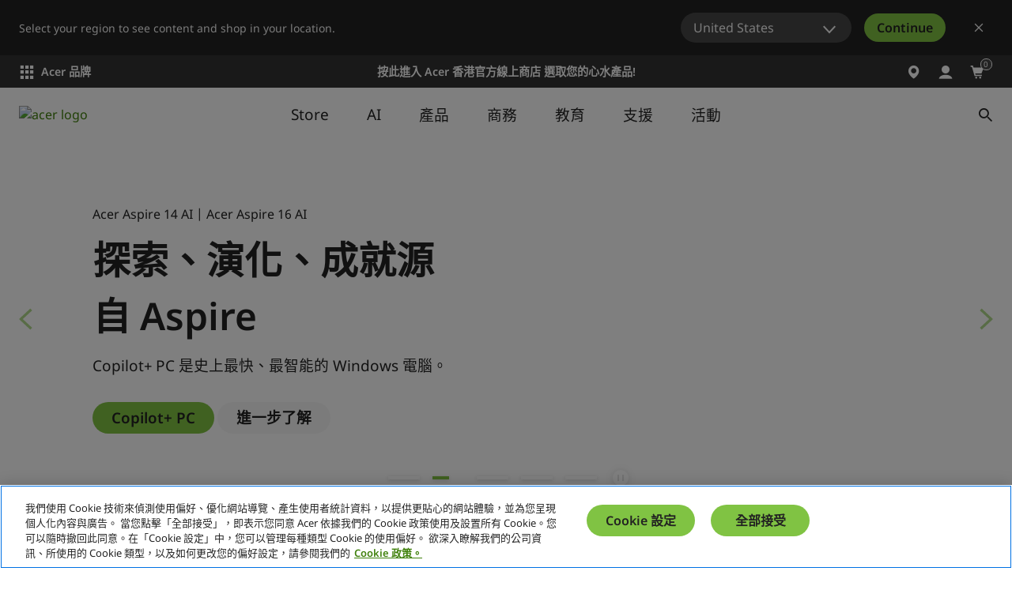

--- FILE ---
content_type: text/html; charset=utf-8
request_url: https://www.acer.com/hk-zh
body_size: 46438
content:


<!DOCTYPE html>
<html class="no-js" lang="zh-HK">
<head>
    <meta charset="UTF-8" /><script type="text/javascript">window.NREUM||(NREUM={});NREUM.info = {"beacon":"bam.nr-data.net","errorBeacon":"bam.nr-data.net","licenseKey":"NRJS-81a062a62fd54e082e5","applicationID":"1400628025","transactionName":"YwFbZxMADUdWBhBaWlpLdGUiTjNVUAAnXFtAFlZfDQQRG2cEA1Y=","queueTime":0,"applicationTime":3012,"agent":"","atts":""}</script><script type="text/javascript">(window.NREUM||(NREUM={})).init={privacy:{cookies_enabled:true},ajax:{deny_list:["bam.nr-data.net"]},feature_flags:["soft_nav"],distributed_tracing:{enabled:true}};(window.NREUM||(NREUM={})).loader_config={agentID:"1400769139",accountID:"3050433",trustKey:"1445366",xpid:"VwYCUVJQCxABUFFSAQMPVlYE",licenseKey:"NRJS-81a062a62fd54e082e5",applicationID:"1400628025",browserID:"1400769139"};;/*! For license information please see nr-loader-spa-1.308.0.min.js.LICENSE.txt */
(()=>{var e,t,r={384:(e,t,r)=>{"use strict";r.d(t,{NT:()=>a,US:()=>u,Zm:()=>o,bQ:()=>d,dV:()=>c,pV:()=>l});var n=r(6154),i=r(1863),s=r(1910);const a={beacon:"bam.nr-data.net",errorBeacon:"bam.nr-data.net"};function o(){return n.gm.NREUM||(n.gm.NREUM={}),void 0===n.gm.newrelic&&(n.gm.newrelic=n.gm.NREUM),n.gm.NREUM}function c(){let e=o();return e.o||(e.o={ST:n.gm.setTimeout,SI:n.gm.setImmediate||n.gm.setInterval,CT:n.gm.clearTimeout,XHR:n.gm.XMLHttpRequest,REQ:n.gm.Request,EV:n.gm.Event,PR:n.gm.Promise,MO:n.gm.MutationObserver,FETCH:n.gm.fetch,WS:n.gm.WebSocket},(0,s.i)(...Object.values(e.o))),e}function d(e,t){let r=o();r.initializedAgents??={},t.initializedAt={ms:(0,i.t)(),date:new Date},r.initializedAgents[e]=t}function u(e,t){o()[e]=t}function l(){return function(){let e=o();const t=e.info||{};e.info={beacon:a.beacon,errorBeacon:a.errorBeacon,...t}}(),function(){let e=o();const t=e.init||{};e.init={...t}}(),c(),function(){let e=o();const t=e.loader_config||{};e.loader_config={...t}}(),o()}},782:(e,t,r)=>{"use strict";r.d(t,{T:()=>n});const n=r(860).K7.pageViewTiming},860:(e,t,r)=>{"use strict";r.d(t,{$J:()=>u,K7:()=>c,P3:()=>d,XX:()=>i,Yy:()=>o,df:()=>s,qY:()=>n,v4:()=>a});const n="events",i="jserrors",s="browser/blobs",a="rum",o="browser/logs",c={ajax:"ajax",genericEvents:"generic_events",jserrors:i,logging:"logging",metrics:"metrics",pageAction:"page_action",pageViewEvent:"page_view_event",pageViewTiming:"page_view_timing",sessionReplay:"session_replay",sessionTrace:"session_trace",softNav:"soft_navigations",spa:"spa"},d={[c.pageViewEvent]:1,[c.pageViewTiming]:2,[c.metrics]:3,[c.jserrors]:4,[c.spa]:5,[c.ajax]:6,[c.sessionTrace]:7,[c.softNav]:8,[c.sessionReplay]:9,[c.logging]:10,[c.genericEvents]:11},u={[c.pageViewEvent]:a,[c.pageViewTiming]:n,[c.ajax]:n,[c.spa]:n,[c.softNav]:n,[c.metrics]:i,[c.jserrors]:i,[c.sessionTrace]:s,[c.sessionReplay]:s,[c.logging]:o,[c.genericEvents]:"ins"}},944:(e,t,r)=>{"use strict";r.d(t,{R:()=>i});var n=r(3241);function i(e,t){"function"==typeof console.debug&&(console.debug("New Relic Warning: https://github.com/newrelic/newrelic-browser-agent/blob/main/docs/warning-codes.md#".concat(e),t),(0,n.W)({agentIdentifier:null,drained:null,type:"data",name:"warn",feature:"warn",data:{code:e,secondary:t}}))}},993:(e,t,r)=>{"use strict";r.d(t,{A$:()=>s,ET:()=>a,TZ:()=>o,p_:()=>i});var n=r(860);const i={ERROR:"ERROR",WARN:"WARN",INFO:"INFO",DEBUG:"DEBUG",TRACE:"TRACE"},s={OFF:0,ERROR:1,WARN:2,INFO:3,DEBUG:4,TRACE:5},a="log",o=n.K7.logging},1541:(e,t,r)=>{"use strict";r.d(t,{U:()=>i,f:()=>n});const n={MFE:"MFE",BA:"BA"};function i(e,t){if(2!==t?.harvestEndpointVersion)return{};const r=t.agentRef.runtime.appMetadata.agents[0].entityGuid;return e?{"source.id":e.id,"source.name":e.name,"source.type":e.type,"parent.id":e.parent?.id||r,"parent.type":e.parent?.type||n.BA}:{"entity.guid":r,appId:t.agentRef.info.applicationID}}},1687:(e,t,r)=>{"use strict";r.d(t,{Ak:()=>d,Ze:()=>h,x3:()=>u});var n=r(3241),i=r(7836),s=r(3606),a=r(860),o=r(2646);const c={};function d(e,t){const r={staged:!1,priority:a.P3[t]||0};l(e),c[e].get(t)||c[e].set(t,r)}function u(e,t){e&&c[e]&&(c[e].get(t)&&c[e].delete(t),p(e,t,!1),c[e].size&&f(e))}function l(e){if(!e)throw new Error("agentIdentifier required");c[e]||(c[e]=new Map)}function h(e="",t="feature",r=!1){if(l(e),!e||!c[e].get(t)||r)return p(e,t);c[e].get(t).staged=!0,f(e)}function f(e){const t=Array.from(c[e]);t.every(([e,t])=>t.staged)&&(t.sort((e,t)=>e[1].priority-t[1].priority),t.forEach(([t])=>{c[e].delete(t),p(e,t)}))}function p(e,t,r=!0){const a=e?i.ee.get(e):i.ee,c=s.i.handlers;if(!a.aborted&&a.backlog&&c){if((0,n.W)({agentIdentifier:e,type:"lifecycle",name:"drain",feature:t}),r){const e=a.backlog[t],r=c[t];if(r){for(let t=0;e&&t<e.length;++t)g(e[t],r);Object.entries(r).forEach(([e,t])=>{Object.values(t||{}).forEach(t=>{t[0]?.on&&t[0]?.context()instanceof o.y&&t[0].on(e,t[1])})})}}a.isolatedBacklog||delete c[t],a.backlog[t]=null,a.emit("drain-"+t,[])}}function g(e,t){var r=e[1];Object.values(t[r]||{}).forEach(t=>{var r=e[0];if(t[0]===r){var n=t[1],i=e[3],s=e[2];n.apply(i,s)}})}},1738:(e,t,r)=>{"use strict";r.d(t,{U:()=>f,Y:()=>h});var n=r(3241),i=r(9908),s=r(1863),a=r(944),o=r(5701),c=r(3969),d=r(8362),u=r(860),l=r(4261);function h(e,t,r,s){const h=s||r;!h||h[e]&&h[e]!==d.d.prototype[e]||(h[e]=function(){(0,i.p)(c.xV,["API/"+e+"/called"],void 0,u.K7.metrics,r.ee),(0,n.W)({agentIdentifier:r.agentIdentifier,drained:!!o.B?.[r.agentIdentifier],type:"data",name:"api",feature:l.Pl+e,data:{}});try{return t.apply(this,arguments)}catch(e){(0,a.R)(23,e)}})}function f(e,t,r,n,a){const o=e.info;null===r?delete o.jsAttributes[t]:o.jsAttributes[t]=r,(a||null===r)&&(0,i.p)(l.Pl+n,[(0,s.t)(),t,r],void 0,"session",e.ee)}},1741:(e,t,r)=>{"use strict";r.d(t,{W:()=>s});var n=r(944),i=r(4261);class s{#e(e,...t){if(this[e]!==s.prototype[e])return this[e](...t);(0,n.R)(35,e)}addPageAction(e,t){return this.#e(i.hG,e,t)}register(e){return this.#e(i.eY,e)}recordCustomEvent(e,t){return this.#e(i.fF,e,t)}setPageViewName(e,t){return this.#e(i.Fw,e,t)}setCustomAttribute(e,t,r){return this.#e(i.cD,e,t,r)}noticeError(e,t){return this.#e(i.o5,e,t)}setUserId(e,t=!1){return this.#e(i.Dl,e,t)}setApplicationVersion(e){return this.#e(i.nb,e)}setErrorHandler(e){return this.#e(i.bt,e)}addRelease(e,t){return this.#e(i.k6,e,t)}log(e,t){return this.#e(i.$9,e,t)}start(){return this.#e(i.d3)}finished(e){return this.#e(i.BL,e)}recordReplay(){return this.#e(i.CH)}pauseReplay(){return this.#e(i.Tb)}addToTrace(e){return this.#e(i.U2,e)}setCurrentRouteName(e){return this.#e(i.PA,e)}interaction(e){return this.#e(i.dT,e)}wrapLogger(e,t,r){return this.#e(i.Wb,e,t,r)}measure(e,t){return this.#e(i.V1,e,t)}consent(e){return this.#e(i.Pv,e)}}},1863:(e,t,r)=>{"use strict";function n(){return Math.floor(performance.now())}r.d(t,{t:()=>n})},1910:(e,t,r)=>{"use strict";r.d(t,{i:()=>s});var n=r(944);const i=new Map;function s(...e){return e.every(e=>{if(i.has(e))return i.get(e);const t="function"==typeof e?e.toString():"",r=t.includes("[native code]"),s=t.includes("nrWrapper");return r||s||(0,n.R)(64,e?.name||t),i.set(e,r),r})}},2555:(e,t,r)=>{"use strict";r.d(t,{D:()=>o,f:()=>a});var n=r(384),i=r(8122);const s={beacon:n.NT.beacon,errorBeacon:n.NT.errorBeacon,licenseKey:void 0,applicationID:void 0,sa:void 0,queueTime:void 0,applicationTime:void 0,ttGuid:void 0,user:void 0,account:void 0,product:void 0,extra:void 0,jsAttributes:{},userAttributes:void 0,atts:void 0,transactionName:void 0,tNamePlain:void 0};function a(e){try{return!!e.licenseKey&&!!e.errorBeacon&&!!e.applicationID}catch(e){return!1}}const o=e=>(0,i.a)(e,s)},2614:(e,t,r)=>{"use strict";r.d(t,{BB:()=>a,H3:()=>n,g:()=>d,iL:()=>c,tS:()=>o,uh:()=>i,wk:()=>s});const n="NRBA",i="SESSION",s=144e5,a=18e5,o={STARTED:"session-started",PAUSE:"session-pause",RESET:"session-reset",RESUME:"session-resume",UPDATE:"session-update"},c={SAME_TAB:"same-tab",CROSS_TAB:"cross-tab"},d={OFF:0,FULL:1,ERROR:2}},2646:(e,t,r)=>{"use strict";r.d(t,{y:()=>n});class n{constructor(e){this.contextId=e}}},2843:(e,t,r)=>{"use strict";r.d(t,{G:()=>s,u:()=>i});var n=r(3878);function i(e,t=!1,r,i){(0,n.DD)("visibilitychange",function(){if(t)return void("hidden"===document.visibilityState&&e());e(document.visibilityState)},r,i)}function s(e,t,r){(0,n.sp)("pagehide",e,t,r)}},3241:(e,t,r)=>{"use strict";r.d(t,{W:()=>s});var n=r(6154);const i="newrelic";function s(e={}){try{n.gm.dispatchEvent(new CustomEvent(i,{detail:e}))}catch(e){}}},3304:(e,t,r)=>{"use strict";r.d(t,{A:()=>s});var n=r(7836);const i=()=>{const e=new WeakSet;return(t,r)=>{if("object"==typeof r&&null!==r){if(e.has(r))return;e.add(r)}return r}};function s(e){try{return JSON.stringify(e,i())??""}catch(e){try{n.ee.emit("internal-error",[e])}catch(e){}return""}}},3333:(e,t,r)=>{"use strict";r.d(t,{$v:()=>u,TZ:()=>n,Xh:()=>c,Zp:()=>i,kd:()=>d,mq:()=>o,nf:()=>a,qN:()=>s});const n=r(860).K7.genericEvents,i=["auxclick","click","copy","keydown","paste","scrollend"],s=["focus","blur"],a=4,o=1e3,c=2e3,d=["PageAction","UserAction","BrowserPerformance"],u={RESOURCES:"experimental.resources",REGISTER:"register"}},3434:(e,t,r)=>{"use strict";r.d(t,{Jt:()=>s,YM:()=>d});var n=r(7836),i=r(5607);const s="nr@original:".concat(i.W),a=50;var o=Object.prototype.hasOwnProperty,c=!1;function d(e,t){return e||(e=n.ee),r.inPlace=function(e,t,n,i,s){n||(n="");const a="-"===n.charAt(0);for(let o=0;o<t.length;o++){const c=t[o],d=e[c];l(d)||(e[c]=r(d,a?c+n:n,i,c,s))}},r.flag=s,r;function r(t,r,n,c,d){return l(t)?t:(r||(r=""),nrWrapper[s]=t,function(e,t,r){if(Object.defineProperty&&Object.keys)try{return Object.keys(e).forEach(function(r){Object.defineProperty(t,r,{get:function(){return e[r]},set:function(t){return e[r]=t,t}})}),t}catch(e){u([e],r)}for(var n in e)o.call(e,n)&&(t[n]=e[n])}(t,nrWrapper,e),nrWrapper);function nrWrapper(){var s,o,l,h;let f;try{o=this,s=[...arguments],l="function"==typeof n?n(s,o):n||{}}catch(t){u([t,"",[s,o,c],l],e)}i(r+"start",[s,o,c],l,d);const p=performance.now();let g;try{return h=t.apply(o,s),g=performance.now(),h}catch(e){throw g=performance.now(),i(r+"err",[s,o,e],l,d),f=e,f}finally{const e=g-p,t={start:p,end:g,duration:e,isLongTask:e>=a,methodName:c,thrownError:f};t.isLongTask&&i("long-task",[t,o],l,d),i(r+"end",[s,o,h],l,d)}}}function i(r,n,i,s){if(!c||t){var a=c;c=!0;try{e.emit(r,n,i,t,s)}catch(t){u([t,r,n,i],e)}c=a}}}function u(e,t){t||(t=n.ee);try{t.emit("internal-error",e)}catch(e){}}function l(e){return!(e&&"function"==typeof e&&e.apply&&!e[s])}},3606:(e,t,r)=>{"use strict";r.d(t,{i:()=>s});var n=r(9908);s.on=a;var i=s.handlers={};function s(e,t,r,s){a(s||n.d,i,e,t,r)}function a(e,t,r,i,s){s||(s="feature"),e||(e=n.d);var a=t[s]=t[s]||{};(a[r]=a[r]||[]).push([e,i])}},3738:(e,t,r)=>{"use strict";r.d(t,{He:()=>i,Kp:()=>o,Lc:()=>d,Rz:()=>u,TZ:()=>n,bD:()=>s,d3:()=>a,jx:()=>l,sl:()=>h,uP:()=>c});const n=r(860).K7.sessionTrace,i="bstResource",s="resource",a="-start",o="-end",c="fn"+a,d="fn"+o,u="pushState",l=1e3,h=3e4},3785:(e,t,r)=>{"use strict";r.d(t,{R:()=>c,b:()=>d});var n=r(9908),i=r(1863),s=r(860),a=r(3969),o=r(993);function c(e,t,r={},c=o.p_.INFO,d=!0,u,l=(0,i.t)()){(0,n.p)(a.xV,["API/logging/".concat(c.toLowerCase(),"/called")],void 0,s.K7.metrics,e),(0,n.p)(o.ET,[l,t,r,c,d,u],void 0,s.K7.logging,e)}function d(e){return"string"==typeof e&&Object.values(o.p_).some(t=>t===e.toUpperCase().trim())}},3878:(e,t,r)=>{"use strict";function n(e,t){return{capture:e,passive:!1,signal:t}}function i(e,t,r=!1,i){window.addEventListener(e,t,n(r,i))}function s(e,t,r=!1,i){document.addEventListener(e,t,n(r,i))}r.d(t,{DD:()=>s,jT:()=>n,sp:()=>i})},3962:(e,t,r)=>{"use strict";r.d(t,{AM:()=>a,O2:()=>l,OV:()=>s,Qu:()=>h,TZ:()=>c,ih:()=>f,pP:()=>o,t1:()=>u,tC:()=>i,wD:()=>d});var n=r(860);const i=["click","keydown","submit"],s="popstate",a="api",o="initialPageLoad",c=n.K7.softNav,d=5e3,u=500,l={INITIAL_PAGE_LOAD:"",ROUTE_CHANGE:1,UNSPECIFIED:2},h={INTERACTION:1,AJAX:2,CUSTOM_END:3,CUSTOM_TRACER:4},f={IP:"in progress",PF:"pending finish",FIN:"finished",CAN:"cancelled"}},3969:(e,t,r)=>{"use strict";r.d(t,{TZ:()=>n,XG:()=>o,rs:()=>i,xV:()=>a,z_:()=>s});const n=r(860).K7.metrics,i="sm",s="cm",a="storeSupportabilityMetrics",o="storeEventMetrics"},4234:(e,t,r)=>{"use strict";r.d(t,{W:()=>s});var n=r(7836),i=r(1687);class s{constructor(e,t){this.agentIdentifier=e,this.ee=n.ee.get(e),this.featureName=t,this.blocked=!1}deregisterDrain(){(0,i.x3)(this.agentIdentifier,this.featureName)}}},4261:(e,t,r)=>{"use strict";r.d(t,{$9:()=>u,BL:()=>c,CH:()=>p,Dl:()=>R,Fw:()=>w,PA:()=>v,Pl:()=>n,Pv:()=>A,Tb:()=>h,U2:()=>a,V1:()=>E,Wb:()=>T,bt:()=>y,cD:()=>b,d3:()=>x,dT:()=>d,eY:()=>g,fF:()=>f,hG:()=>s,hw:()=>i,k6:()=>o,nb:()=>m,o5:()=>l});const n="api-",i=n+"ixn-",s="addPageAction",a="addToTrace",o="addRelease",c="finished",d="interaction",u="log",l="noticeError",h="pauseReplay",f="recordCustomEvent",p="recordReplay",g="register",m="setApplicationVersion",v="setCurrentRouteName",b="setCustomAttribute",y="setErrorHandler",w="setPageViewName",R="setUserId",x="start",T="wrapLogger",E="measure",A="consent"},5205:(e,t,r)=>{"use strict";r.d(t,{j:()=>S});var n=r(384),i=r(1741);var s=r(2555),a=r(3333);const o=e=>{if(!e||"string"!=typeof e)return!1;try{document.createDocumentFragment().querySelector(e)}catch{return!1}return!0};var c=r(2614),d=r(944),u=r(8122);const l="[data-nr-mask]",h=e=>(0,u.a)(e,(()=>{const e={feature_flags:[],experimental:{allow_registered_children:!1,resources:!1},mask_selector:"*",block_selector:"[data-nr-block]",mask_input_options:{color:!1,date:!1,"datetime-local":!1,email:!1,month:!1,number:!1,range:!1,search:!1,tel:!1,text:!1,time:!1,url:!1,week:!1,textarea:!1,select:!1,password:!0}};return{ajax:{deny_list:void 0,block_internal:!0,enabled:!0,autoStart:!0},api:{get allow_registered_children(){return e.feature_flags.includes(a.$v.REGISTER)||e.experimental.allow_registered_children},set allow_registered_children(t){e.experimental.allow_registered_children=t},duplicate_registered_data:!1},browser_consent_mode:{enabled:!1},distributed_tracing:{enabled:void 0,exclude_newrelic_header:void 0,cors_use_newrelic_header:void 0,cors_use_tracecontext_headers:void 0,allowed_origins:void 0},get feature_flags(){return e.feature_flags},set feature_flags(t){e.feature_flags=t},generic_events:{enabled:!0,autoStart:!0},harvest:{interval:30},jserrors:{enabled:!0,autoStart:!0},logging:{enabled:!0,autoStart:!0},metrics:{enabled:!0,autoStart:!0},obfuscate:void 0,page_action:{enabled:!0},page_view_event:{enabled:!0,autoStart:!0},page_view_timing:{enabled:!0,autoStart:!0},performance:{capture_marks:!1,capture_measures:!1,capture_detail:!0,resources:{get enabled(){return e.feature_flags.includes(a.$v.RESOURCES)||e.experimental.resources},set enabled(t){e.experimental.resources=t},asset_types:[],first_party_domains:[],ignore_newrelic:!0}},privacy:{cookies_enabled:!0},proxy:{assets:void 0,beacon:void 0},session:{expiresMs:c.wk,inactiveMs:c.BB},session_replay:{autoStart:!0,enabled:!1,preload:!1,sampling_rate:10,error_sampling_rate:100,collect_fonts:!1,inline_images:!1,fix_stylesheets:!0,mask_all_inputs:!0,get mask_text_selector(){return e.mask_selector},set mask_text_selector(t){o(t)?e.mask_selector="".concat(t,",").concat(l):""===t||null===t?e.mask_selector=l:(0,d.R)(5,t)},get block_class(){return"nr-block"},get ignore_class(){return"nr-ignore"},get mask_text_class(){return"nr-mask"},get block_selector(){return e.block_selector},set block_selector(t){o(t)?e.block_selector+=",".concat(t):""!==t&&(0,d.R)(6,t)},get mask_input_options(){return e.mask_input_options},set mask_input_options(t){t&&"object"==typeof t?e.mask_input_options={...t,password:!0}:(0,d.R)(7,t)}},session_trace:{enabled:!0,autoStart:!0},soft_navigations:{enabled:!0,autoStart:!0},spa:{enabled:!0,autoStart:!0},ssl:void 0,user_actions:{enabled:!0,elementAttributes:["id","className","tagName","type"]}}})());var f=r(6154),p=r(9324);let g=0;const m={buildEnv:p.F3,distMethod:p.Xs,version:p.xv,originTime:f.WN},v={consented:!1},b={appMetadata:{},get consented(){return this.session?.state?.consent||v.consented},set consented(e){v.consented=e},customTransaction:void 0,denyList:void 0,disabled:!1,harvester:void 0,isolatedBacklog:!1,isRecording:!1,loaderType:void 0,maxBytes:3e4,obfuscator:void 0,onerror:void 0,ptid:void 0,releaseIds:{},session:void 0,timeKeeper:void 0,registeredEntities:[],jsAttributesMetadata:{bytes:0},get harvestCount(){return++g}},y=e=>{const t=(0,u.a)(e,b),r=Object.keys(m).reduce((e,t)=>(e[t]={value:m[t],writable:!1,configurable:!0,enumerable:!0},e),{});return Object.defineProperties(t,r)};var w=r(5701);const R=e=>{const t=e.startsWith("http");e+="/",r.p=t?e:"https://"+e};var x=r(7836),T=r(3241);const E={accountID:void 0,trustKey:void 0,agentID:void 0,licenseKey:void 0,applicationID:void 0,xpid:void 0},A=e=>(0,u.a)(e,E),_=new Set;function S(e,t={},r,a){let{init:o,info:c,loader_config:d,runtime:u={},exposed:l=!0}=t;if(!c){const e=(0,n.pV)();o=e.init,c=e.info,d=e.loader_config}e.init=h(o||{}),e.loader_config=A(d||{}),c.jsAttributes??={},f.bv&&(c.jsAttributes.isWorker=!0),e.info=(0,s.D)(c);const p=e.init,g=[c.beacon,c.errorBeacon];_.has(e.agentIdentifier)||(p.proxy.assets&&(R(p.proxy.assets),g.push(p.proxy.assets)),p.proxy.beacon&&g.push(p.proxy.beacon),e.beacons=[...g],function(e){const t=(0,n.pV)();Object.getOwnPropertyNames(i.W.prototype).forEach(r=>{const n=i.W.prototype[r];if("function"!=typeof n||"constructor"===n)return;let s=t[r];e[r]&&!1!==e.exposed&&"micro-agent"!==e.runtime?.loaderType&&(t[r]=(...t)=>{const n=e[r](...t);return s?s(...t):n})})}(e),(0,n.US)("activatedFeatures",w.B)),u.denyList=[...p.ajax.deny_list||[],...p.ajax.block_internal?g:[]],u.ptid=e.agentIdentifier,u.loaderType=r,e.runtime=y(u),_.has(e.agentIdentifier)||(e.ee=x.ee.get(e.agentIdentifier),e.exposed=l,(0,T.W)({agentIdentifier:e.agentIdentifier,drained:!!w.B?.[e.agentIdentifier],type:"lifecycle",name:"initialize",feature:void 0,data:e.config})),_.add(e.agentIdentifier)}},5270:(e,t,r)=>{"use strict";r.d(t,{Aw:()=>a,SR:()=>s,rF:()=>o});var n=r(384),i=r(7767);function s(e){return!!(0,n.dV)().o.MO&&(0,i.V)(e)&&!0===e?.session_trace.enabled}function a(e){return!0===e?.session_replay.preload&&s(e)}function o(e,t){try{if("string"==typeof t?.type){if("password"===t.type.toLowerCase())return"*".repeat(e?.length||0);if(void 0!==t?.dataset?.nrUnmask||t?.classList?.contains("nr-unmask"))return e}}catch(e){}return"string"==typeof e?e.replace(/[\S]/g,"*"):"*".repeat(e?.length||0)}},5289:(e,t,r)=>{"use strict";r.d(t,{GG:()=>a,Qr:()=>c,sB:()=>o});var n=r(3878),i=r(6389);function s(){return"undefined"==typeof document||"complete"===document.readyState}function a(e,t){if(s())return e();const r=(0,i.J)(e),a=setInterval(()=>{s()&&(clearInterval(a),r())},500);(0,n.sp)("load",r,t)}function o(e){if(s())return e();(0,n.DD)("DOMContentLoaded",e)}function c(e){if(s())return e();(0,n.sp)("popstate",e)}},5607:(e,t,r)=>{"use strict";r.d(t,{W:()=>n});const n=(0,r(9566).bz)()},5701:(e,t,r)=>{"use strict";r.d(t,{B:()=>s,t:()=>a});var n=r(3241);const i=new Set,s={};function a(e,t){const r=t.agentIdentifier;s[r]??={},e&&"object"==typeof e&&(i.has(r)||(t.ee.emit("rumresp",[e]),s[r]=e,i.add(r),(0,n.W)({agentIdentifier:r,loaded:!0,drained:!0,type:"lifecycle",name:"load",feature:void 0,data:e})))}},6154:(e,t,r)=>{"use strict";r.d(t,{OF:()=>d,RI:()=>i,WN:()=>h,bv:()=>s,eN:()=>f,gm:()=>a,lR:()=>l,m:()=>c,mw:()=>o,sb:()=>u});var n=r(1863);const i="undefined"!=typeof window&&!!window.document,s="undefined"!=typeof WorkerGlobalScope&&("undefined"!=typeof self&&self instanceof WorkerGlobalScope&&self.navigator instanceof WorkerNavigator||"undefined"!=typeof globalThis&&globalThis instanceof WorkerGlobalScope&&globalThis.navigator instanceof WorkerNavigator),a=i?window:"undefined"!=typeof WorkerGlobalScope&&("undefined"!=typeof self&&self instanceof WorkerGlobalScope&&self||"undefined"!=typeof globalThis&&globalThis instanceof WorkerGlobalScope&&globalThis),o=Boolean("hidden"===a?.document?.visibilityState),c=""+a?.location,d=/iPad|iPhone|iPod/.test(a.navigator?.userAgent),u=d&&"undefined"==typeof SharedWorker,l=(()=>{const e=a.navigator?.userAgent?.match(/Firefox[/\s](\d+\.\d+)/);return Array.isArray(e)&&e.length>=2?+e[1]:0})(),h=Date.now()-(0,n.t)(),f=()=>"undefined"!=typeof PerformanceNavigationTiming&&a?.performance?.getEntriesByType("navigation")?.[0]?.responseStart},6344:(e,t,r)=>{"use strict";r.d(t,{BB:()=>u,Qb:()=>l,TZ:()=>i,Ug:()=>a,Vh:()=>s,_s:()=>o,bc:()=>d,yP:()=>c});var n=r(2614);const i=r(860).K7.sessionReplay,s="errorDuringReplay",a=.12,o={DomContentLoaded:0,Load:1,FullSnapshot:2,IncrementalSnapshot:3,Meta:4,Custom:5},c={[n.g.ERROR]:15e3,[n.g.FULL]:3e5,[n.g.OFF]:0},d={RESET:{message:"Session was reset",sm:"Reset"},IMPORT:{message:"Recorder failed to import",sm:"Import"},TOO_MANY:{message:"429: Too Many Requests",sm:"Too-Many"},TOO_BIG:{message:"Payload was too large",sm:"Too-Big"},CROSS_TAB:{message:"Session Entity was set to OFF on another tab",sm:"Cross-Tab"},ENTITLEMENTS:{message:"Session Replay is not allowed and will not be started",sm:"Entitlement"}},u=5e3,l={API:"api",RESUME:"resume",SWITCH_TO_FULL:"switchToFull",INITIALIZE:"initialize",PRELOAD:"preload"}},6389:(e,t,r)=>{"use strict";function n(e,t=500,r={}){const n=r?.leading||!1;let i;return(...r)=>{n&&void 0===i&&(e.apply(this,r),i=setTimeout(()=>{i=clearTimeout(i)},t)),n||(clearTimeout(i),i=setTimeout(()=>{e.apply(this,r)},t))}}function i(e){let t=!1;return(...r)=>{t||(t=!0,e.apply(this,r))}}r.d(t,{J:()=>i,s:()=>n})},6630:(e,t,r)=>{"use strict";r.d(t,{T:()=>n});const n=r(860).K7.pageViewEvent},6774:(e,t,r)=>{"use strict";r.d(t,{T:()=>n});const n=r(860).K7.jserrors},7295:(e,t,r)=>{"use strict";r.d(t,{Xv:()=>a,gX:()=>i,iW:()=>s});var n=[];function i(e){if(!e||s(e))return!1;if(0===n.length)return!0;if("*"===n[0].hostname)return!1;for(var t=0;t<n.length;t++){var r=n[t];if(r.hostname.test(e.hostname)&&r.pathname.test(e.pathname))return!1}return!0}function s(e){return void 0===e.hostname}function a(e){if(n=[],e&&e.length)for(var t=0;t<e.length;t++){let r=e[t];if(!r)continue;if("*"===r)return void(n=[{hostname:"*"}]);0===r.indexOf("http://")?r=r.substring(7):0===r.indexOf("https://")&&(r=r.substring(8));const i=r.indexOf("/");let s,a;i>0?(s=r.substring(0,i),a=r.substring(i)):(s=r,a="*");let[c]=s.split(":");n.push({hostname:o(c),pathname:o(a,!0)})}}function o(e,t=!1){const r=e.replace(/[.+?^${}()|[\]\\]/g,e=>"\\"+e).replace(/\*/g,".*?");return new RegExp((t?"^":"")+r+"$")}},7485:(e,t,r)=>{"use strict";r.d(t,{D:()=>i});var n=r(6154);function i(e){if(0===(e||"").indexOf("data:"))return{protocol:"data"};try{const t=new URL(e,location.href),r={port:t.port,hostname:t.hostname,pathname:t.pathname,search:t.search,protocol:t.protocol.slice(0,t.protocol.indexOf(":")),sameOrigin:t.protocol===n.gm?.location?.protocol&&t.host===n.gm?.location?.host};return r.port&&""!==r.port||("http:"===t.protocol&&(r.port="80"),"https:"===t.protocol&&(r.port="443")),r.pathname&&""!==r.pathname?r.pathname.startsWith("/")||(r.pathname="/".concat(r.pathname)):r.pathname="/",r}catch(e){return{}}}},7699:(e,t,r)=>{"use strict";r.d(t,{It:()=>s,KC:()=>o,No:()=>i,qh:()=>a});var n=r(860);const i=16e3,s=1e6,a="SESSION_ERROR",o={[n.K7.logging]:!0,[n.K7.genericEvents]:!1,[n.K7.jserrors]:!1,[n.K7.ajax]:!1}},7767:(e,t,r)=>{"use strict";r.d(t,{V:()=>i});var n=r(6154);const i=e=>n.RI&&!0===e?.privacy.cookies_enabled},7836:(e,t,r)=>{"use strict";r.d(t,{P:()=>o,ee:()=>c});var n=r(384),i=r(8990),s=r(2646),a=r(5607);const o="nr@context:".concat(a.W),c=function e(t,r){var n={},a={},u={},l=!1;try{l=16===r.length&&d.initializedAgents?.[r]?.runtime.isolatedBacklog}catch(e){}var h={on:p,addEventListener:p,removeEventListener:function(e,t){var r=n[e];if(!r)return;for(var i=0;i<r.length;i++)r[i]===t&&r.splice(i,1)},emit:function(e,r,n,i,s){!1!==s&&(s=!0);if(c.aborted&&!i)return;t&&s&&t.emit(e,r,n);var o=f(n);g(e).forEach(e=>{e.apply(o,r)});var d=v()[a[e]];d&&d.push([h,e,r,o]);return o},get:m,listeners:g,context:f,buffer:function(e,t){const r=v();if(t=t||"feature",h.aborted)return;Object.entries(e||{}).forEach(([e,n])=>{a[n]=t,t in r||(r[t]=[])})},abort:function(){h._aborted=!0,Object.keys(h.backlog).forEach(e=>{delete h.backlog[e]})},isBuffering:function(e){return!!v()[a[e]]},debugId:r,backlog:l?{}:t&&"object"==typeof t.backlog?t.backlog:{},isolatedBacklog:l};return Object.defineProperty(h,"aborted",{get:()=>{let e=h._aborted||!1;return e||(t&&(e=t.aborted),e)}}),h;function f(e){return e&&e instanceof s.y?e:e?(0,i.I)(e,o,()=>new s.y(o)):new s.y(o)}function p(e,t){n[e]=g(e).concat(t)}function g(e){return n[e]||[]}function m(t){return u[t]=u[t]||e(h,t)}function v(){return h.backlog}}(void 0,"globalEE"),d=(0,n.Zm)();d.ee||(d.ee=c)},8122:(e,t,r)=>{"use strict";r.d(t,{a:()=>i});var n=r(944);function i(e,t){try{if(!e||"object"!=typeof e)return(0,n.R)(3);if(!t||"object"!=typeof t)return(0,n.R)(4);const r=Object.create(Object.getPrototypeOf(t),Object.getOwnPropertyDescriptors(t)),s=0===Object.keys(r).length?e:r;for(let a in s)if(void 0!==e[a])try{if(null===e[a]){r[a]=null;continue}Array.isArray(e[a])&&Array.isArray(t[a])?r[a]=Array.from(new Set([...e[a],...t[a]])):"object"==typeof e[a]&&"object"==typeof t[a]?r[a]=i(e[a],t[a]):r[a]=e[a]}catch(e){r[a]||(0,n.R)(1,e)}return r}catch(e){(0,n.R)(2,e)}}},8139:(e,t,r)=>{"use strict";r.d(t,{u:()=>h});var n=r(7836),i=r(3434),s=r(8990),a=r(6154);const o={},c=a.gm.XMLHttpRequest,d="addEventListener",u="removeEventListener",l="nr@wrapped:".concat(n.P);function h(e){var t=function(e){return(e||n.ee).get("events")}(e);if(o[t.debugId]++)return t;o[t.debugId]=1;var r=(0,i.YM)(t,!0);function h(e){r.inPlace(e,[d,u],"-",p)}function p(e,t){return e[1]}return"getPrototypeOf"in Object&&(a.RI&&f(document,h),c&&f(c.prototype,h),f(a.gm,h)),t.on(d+"-start",function(e,t){var n=e[1];if(null!==n&&("function"==typeof n||"object"==typeof n)&&"newrelic"!==e[0]){var i=(0,s.I)(n,l,function(){var e={object:function(){if("function"!=typeof n.handleEvent)return;return n.handleEvent.apply(n,arguments)},function:n}[typeof n];return e?r(e,"fn-",null,e.name||"anonymous"):n});this.wrapped=e[1]=i}}),t.on(u+"-start",function(e){e[1]=this.wrapped||e[1]}),t}function f(e,t,...r){let n=e;for(;"object"==typeof n&&!Object.prototype.hasOwnProperty.call(n,d);)n=Object.getPrototypeOf(n);n&&t(n,...r)}},8362:(e,t,r)=>{"use strict";r.d(t,{d:()=>s});var n=r(9566),i=r(1741);class s extends i.W{agentIdentifier=(0,n.LA)(16)}},8374:(e,t,r)=>{r.nc=(()=>{try{return document?.currentScript?.nonce}catch(e){}return""})()},8990:(e,t,r)=>{"use strict";r.d(t,{I:()=>i});var n=Object.prototype.hasOwnProperty;function i(e,t,r){if(n.call(e,t))return e[t];var i=r();if(Object.defineProperty&&Object.keys)try{return Object.defineProperty(e,t,{value:i,writable:!0,enumerable:!1}),i}catch(e){}return e[t]=i,i}},9119:(e,t,r)=>{"use strict";r.d(t,{L:()=>s});var n=/([^?#]*)[^#]*(#[^?]*|$).*/,i=/([^?#]*)().*/;function s(e,t){return e?e.replace(t?n:i,"$1$2"):e}},9300:(e,t,r)=>{"use strict";r.d(t,{T:()=>n});const n=r(860).K7.ajax},9324:(e,t,r)=>{"use strict";r.d(t,{AJ:()=>a,F3:()=>i,Xs:()=>s,Yq:()=>o,xv:()=>n});const n="1.308.0",i="PROD",s="CDN",a="@newrelic/rrweb",o="1.0.1"},9566:(e,t,r)=>{"use strict";r.d(t,{LA:()=>o,ZF:()=>c,bz:()=>a,el:()=>d});var n=r(6154);const i="xxxxxxxx-xxxx-4xxx-yxxx-xxxxxxxxxxxx";function s(e,t){return e?15&e[t]:16*Math.random()|0}function a(){const e=n.gm?.crypto||n.gm?.msCrypto;let t,r=0;return e&&e.getRandomValues&&(t=e.getRandomValues(new Uint8Array(30))),i.split("").map(e=>"x"===e?s(t,r++).toString(16):"y"===e?(3&s()|8).toString(16):e).join("")}function o(e){const t=n.gm?.crypto||n.gm?.msCrypto;let r,i=0;t&&t.getRandomValues&&(r=t.getRandomValues(new Uint8Array(e)));const a=[];for(var o=0;o<e;o++)a.push(s(r,i++).toString(16));return a.join("")}function c(){return o(16)}function d(){return o(32)}},9908:(e,t,r)=>{"use strict";r.d(t,{d:()=>n,p:()=>i});var n=r(7836).ee.get("handle");function i(e,t,r,i,s){s?(s.buffer([e],i),s.emit(e,t,r)):(n.buffer([e],i),n.emit(e,t,r))}}},n={};function i(e){var t=n[e];if(void 0!==t)return t.exports;var s=n[e]={exports:{}};return r[e](s,s.exports,i),s.exports}i.m=r,i.d=(e,t)=>{for(var r in t)i.o(t,r)&&!i.o(e,r)&&Object.defineProperty(e,r,{enumerable:!0,get:t[r]})},i.f={},i.e=e=>Promise.all(Object.keys(i.f).reduce((t,r)=>(i.f[r](e,t),t),[])),i.u=e=>({212:"nr-spa-compressor",249:"nr-spa-recorder",478:"nr-spa"}[e]+"-1.308.0.min.js"),i.o=(e,t)=>Object.prototype.hasOwnProperty.call(e,t),e={},t="NRBA-1.308.0.PROD:",i.l=(r,n,s,a)=>{if(e[r])e[r].push(n);else{var o,c;if(void 0!==s)for(var d=document.getElementsByTagName("script"),u=0;u<d.length;u++){var l=d[u];if(l.getAttribute("src")==r||l.getAttribute("data-webpack")==t+s){o=l;break}}if(!o){c=!0;var h={478:"sha512-RSfSVnmHk59T/uIPbdSE0LPeqcEdF4/+XhfJdBuccH5rYMOEZDhFdtnh6X6nJk7hGpzHd9Ujhsy7lZEz/ORYCQ==",249:"sha512-ehJXhmntm85NSqW4MkhfQqmeKFulra3klDyY0OPDUE+sQ3GokHlPh1pmAzuNy//3j4ac6lzIbmXLvGQBMYmrkg==",212:"sha512-B9h4CR46ndKRgMBcK+j67uSR2RCnJfGefU+A7FrgR/k42ovXy5x/MAVFiSvFxuVeEk/pNLgvYGMp1cBSK/G6Fg=="};(o=document.createElement("script")).charset="utf-8",i.nc&&o.setAttribute("nonce",i.nc),o.setAttribute("data-webpack",t+s),o.src=r,0!==o.src.indexOf(window.location.origin+"/")&&(o.crossOrigin="anonymous"),h[a]&&(o.integrity=h[a])}e[r]=[n];var f=(t,n)=>{o.onerror=o.onload=null,clearTimeout(p);var i=e[r];if(delete e[r],o.parentNode&&o.parentNode.removeChild(o),i&&i.forEach(e=>e(n)),t)return t(n)},p=setTimeout(f.bind(null,void 0,{type:"timeout",target:o}),12e4);o.onerror=f.bind(null,o.onerror),o.onload=f.bind(null,o.onload),c&&document.head.appendChild(o)}},i.r=e=>{"undefined"!=typeof Symbol&&Symbol.toStringTag&&Object.defineProperty(e,Symbol.toStringTag,{value:"Module"}),Object.defineProperty(e,"__esModule",{value:!0})},i.p="https://js-agent.newrelic.com/",(()=>{var e={38:0,788:0};i.f.j=(t,r)=>{var n=i.o(e,t)?e[t]:void 0;if(0!==n)if(n)r.push(n[2]);else{var s=new Promise((r,i)=>n=e[t]=[r,i]);r.push(n[2]=s);var a=i.p+i.u(t),o=new Error;i.l(a,r=>{if(i.o(e,t)&&(0!==(n=e[t])&&(e[t]=void 0),n)){var s=r&&("load"===r.type?"missing":r.type),a=r&&r.target&&r.target.src;o.message="Loading chunk "+t+" failed: ("+s+": "+a+")",o.name="ChunkLoadError",o.type=s,o.request=a,n[1](o)}},"chunk-"+t,t)}};var t=(t,r)=>{var n,s,[a,o,c]=r,d=0;if(a.some(t=>0!==e[t])){for(n in o)i.o(o,n)&&(i.m[n]=o[n]);if(c)c(i)}for(t&&t(r);d<a.length;d++)s=a[d],i.o(e,s)&&e[s]&&e[s][0](),e[s]=0},r=self["webpackChunk:NRBA-1.308.0.PROD"]=self["webpackChunk:NRBA-1.308.0.PROD"]||[];r.forEach(t.bind(null,0)),r.push=t.bind(null,r.push.bind(r))})(),(()=>{"use strict";i(8374);var e=i(8362),t=i(860);const r=Object.values(t.K7);var n=i(5205);var s=i(9908),a=i(1863),o=i(4261),c=i(1738);var d=i(1687),u=i(4234),l=i(5289),h=i(6154),f=i(944),p=i(5270),g=i(7767),m=i(6389),v=i(7699);class b extends u.W{constructor(e,t){super(e.agentIdentifier,t),this.agentRef=e,this.abortHandler=void 0,this.featAggregate=void 0,this.loadedSuccessfully=void 0,this.onAggregateImported=new Promise(e=>{this.loadedSuccessfully=e}),this.deferred=Promise.resolve(),!1===e.init[this.featureName].autoStart?this.deferred=new Promise((t,r)=>{this.ee.on("manual-start-all",(0,m.J)(()=>{(0,d.Ak)(e.agentIdentifier,this.featureName),t()}))}):(0,d.Ak)(e.agentIdentifier,t)}importAggregator(e,t,r={}){if(this.featAggregate)return;const n=async()=>{let n;await this.deferred;try{if((0,g.V)(e.init)){const{setupAgentSession:t}=await i.e(478).then(i.bind(i,8766));n=t(e)}}catch(e){(0,f.R)(20,e),this.ee.emit("internal-error",[e]),(0,s.p)(v.qh,[e],void 0,this.featureName,this.ee)}try{if(!this.#t(this.featureName,n,e.init))return(0,d.Ze)(this.agentIdentifier,this.featureName),void this.loadedSuccessfully(!1);const{Aggregate:i}=await t();this.featAggregate=new i(e,r),e.runtime.harvester.initializedAggregates.push(this.featAggregate),this.loadedSuccessfully(!0)}catch(e){(0,f.R)(34,e),this.abortHandler?.(),(0,d.Ze)(this.agentIdentifier,this.featureName,!0),this.loadedSuccessfully(!1),this.ee&&this.ee.abort()}};h.RI?(0,l.GG)(()=>n(),!0):n()}#t(e,r,n){if(this.blocked)return!1;switch(e){case t.K7.sessionReplay:return(0,p.SR)(n)&&!!r;case t.K7.sessionTrace:return!!r;default:return!0}}}var y=i(6630),w=i(2614),R=i(3241);class x extends b{static featureName=y.T;constructor(e){var t;super(e,y.T),this.setupInspectionEvents(e.agentIdentifier),t=e,(0,c.Y)(o.Fw,function(e,r){"string"==typeof e&&("/"!==e.charAt(0)&&(e="/"+e),t.runtime.customTransaction=(r||"http://custom.transaction")+e,(0,s.p)(o.Pl+o.Fw,[(0,a.t)()],void 0,void 0,t.ee))},t),this.importAggregator(e,()=>i.e(478).then(i.bind(i,2467)))}setupInspectionEvents(e){const t=(t,r)=>{t&&(0,R.W)({agentIdentifier:e,timeStamp:t.timeStamp,loaded:"complete"===t.target.readyState,type:"window",name:r,data:t.target.location+""})};(0,l.sB)(e=>{t(e,"DOMContentLoaded")}),(0,l.GG)(e=>{t(e,"load")}),(0,l.Qr)(e=>{t(e,"navigate")}),this.ee.on(w.tS.UPDATE,(t,r)=>{(0,R.W)({agentIdentifier:e,type:"lifecycle",name:"session",data:r})})}}var T=i(384);class E extends e.d{constructor(e){var t;(super(),h.gm)?(this.features={},(0,T.bQ)(this.agentIdentifier,this),this.desiredFeatures=new Set(e.features||[]),this.desiredFeatures.add(x),(0,n.j)(this,e,e.loaderType||"agent"),t=this,(0,c.Y)(o.cD,function(e,r,n=!1){if("string"==typeof e){if(["string","number","boolean"].includes(typeof r)||null===r)return(0,c.U)(t,e,r,o.cD,n);(0,f.R)(40,typeof r)}else(0,f.R)(39,typeof e)},t),function(e){(0,c.Y)(o.Dl,function(t,r=!1){if("string"!=typeof t&&null!==t)return void(0,f.R)(41,typeof t);const n=e.info.jsAttributes["enduser.id"];r&&null!=n&&n!==t?(0,s.p)(o.Pl+"setUserIdAndResetSession",[t],void 0,"session",e.ee):(0,c.U)(e,"enduser.id",t,o.Dl,!0)},e)}(this),function(e){(0,c.Y)(o.nb,function(t){if("string"==typeof t||null===t)return(0,c.U)(e,"application.version",t,o.nb,!1);(0,f.R)(42,typeof t)},e)}(this),function(e){(0,c.Y)(o.d3,function(){e.ee.emit("manual-start-all")},e)}(this),function(e){(0,c.Y)(o.Pv,function(t=!0){if("boolean"==typeof t){if((0,s.p)(o.Pl+o.Pv,[t],void 0,"session",e.ee),e.runtime.consented=t,t){const t=e.features.page_view_event;t.onAggregateImported.then(e=>{const r=t.featAggregate;e&&!r.sentRum&&r.sendRum()})}}else(0,f.R)(65,typeof t)},e)}(this),this.run()):(0,f.R)(21)}get config(){return{info:this.info,init:this.init,loader_config:this.loader_config,runtime:this.runtime}}get api(){return this}run(){try{const e=function(e){const t={};return r.forEach(r=>{t[r]=!!e[r]?.enabled}),t}(this.init),n=[...this.desiredFeatures];n.sort((e,r)=>t.P3[e.featureName]-t.P3[r.featureName]),n.forEach(r=>{if(!e[r.featureName]&&r.featureName!==t.K7.pageViewEvent)return;if(r.featureName===t.K7.spa)return void(0,f.R)(67);const n=function(e){switch(e){case t.K7.ajax:return[t.K7.jserrors];case t.K7.sessionTrace:return[t.K7.ajax,t.K7.pageViewEvent];case t.K7.sessionReplay:return[t.K7.sessionTrace];case t.K7.pageViewTiming:return[t.K7.pageViewEvent];default:return[]}}(r.featureName).filter(e=>!(e in this.features));n.length>0&&(0,f.R)(36,{targetFeature:r.featureName,missingDependencies:n}),this.features[r.featureName]=new r(this)})}catch(e){(0,f.R)(22,e);for(const e in this.features)this.features[e].abortHandler?.();const t=(0,T.Zm)();delete t.initializedAgents[this.agentIdentifier]?.features,delete this.sharedAggregator;return t.ee.get(this.agentIdentifier).abort(),!1}}}var A=i(2843),_=i(782);class S extends b{static featureName=_.T;constructor(e){super(e,_.T),h.RI&&((0,A.u)(()=>(0,s.p)("docHidden",[(0,a.t)()],void 0,_.T,this.ee),!0),(0,A.G)(()=>(0,s.p)("winPagehide",[(0,a.t)()],void 0,_.T,this.ee)),this.importAggregator(e,()=>i.e(478).then(i.bind(i,9917))))}}var O=i(3969);class I extends b{static featureName=O.TZ;constructor(e){super(e,O.TZ),h.RI&&document.addEventListener("securitypolicyviolation",e=>{(0,s.p)(O.xV,["Generic/CSPViolation/Detected"],void 0,this.featureName,this.ee)}),this.importAggregator(e,()=>i.e(478).then(i.bind(i,6555)))}}var N=i(6774),P=i(3878),k=i(3304);class D{constructor(e,t,r,n,i){this.name="UncaughtError",this.message="string"==typeof e?e:(0,k.A)(e),this.sourceURL=t,this.line=r,this.column=n,this.__newrelic=i}}function C(e){return M(e)?e:new D(void 0!==e?.message?e.message:e,e?.filename||e?.sourceURL,e?.lineno||e?.line,e?.colno||e?.col,e?.__newrelic,e?.cause)}function j(e){const t="Unhandled Promise Rejection: ";if(!e?.reason)return;if(M(e.reason)){try{e.reason.message.startsWith(t)||(e.reason.message=t+e.reason.message)}catch(e){}return C(e.reason)}const r=C(e.reason);return(r.message||"").startsWith(t)||(r.message=t+r.message),r}function L(e){if(e.error instanceof SyntaxError&&!/:\d+$/.test(e.error.stack?.trim())){const t=new D(e.message,e.filename,e.lineno,e.colno,e.error.__newrelic,e.cause);return t.name=SyntaxError.name,t}return M(e.error)?e.error:C(e)}function M(e){return e instanceof Error&&!!e.stack}function H(e,r,n,i,o=(0,a.t)()){"string"==typeof e&&(e=new Error(e)),(0,s.p)("err",[e,o,!1,r,n.runtime.isRecording,void 0,i],void 0,t.K7.jserrors,n.ee),(0,s.p)("uaErr",[],void 0,t.K7.genericEvents,n.ee)}var B=i(1541),K=i(993),W=i(3785);function U(e,{customAttributes:t={},level:r=K.p_.INFO}={},n,i,s=(0,a.t)()){(0,W.R)(n.ee,e,t,r,!1,i,s)}function F(e,r,n,i,c=(0,a.t)()){(0,s.p)(o.Pl+o.hG,[c,e,r,i],void 0,t.K7.genericEvents,n.ee)}function V(e,r,n,i,c=(0,a.t)()){const{start:d,end:u,customAttributes:l}=r||{},h={customAttributes:l||{}};if("object"!=typeof h.customAttributes||"string"!=typeof e||0===e.length)return void(0,f.R)(57);const p=(e,t)=>null==e?t:"number"==typeof e?e:e instanceof PerformanceMark?e.startTime:Number.NaN;if(h.start=p(d,0),h.end=p(u,c),Number.isNaN(h.start)||Number.isNaN(h.end))(0,f.R)(57);else{if(h.duration=h.end-h.start,!(h.duration<0))return(0,s.p)(o.Pl+o.V1,[h,e,i],void 0,t.K7.genericEvents,n.ee),h;(0,f.R)(58)}}function G(e,r={},n,i,c=(0,a.t)()){(0,s.p)(o.Pl+o.fF,[c,e,r,i],void 0,t.K7.genericEvents,n.ee)}function z(e){(0,c.Y)(o.eY,function(t){return Y(e,t)},e)}function Y(e,r,n){(0,f.R)(54,"newrelic.register"),r||={},r.type=B.f.MFE,r.licenseKey||=e.info.licenseKey,r.blocked=!1,r.parent=n||{},Array.isArray(r.tags)||(r.tags=[]);const i={};r.tags.forEach(e=>{"name"!==e&&"id"!==e&&(i["source.".concat(e)]=!0)}),r.isolated??=!0;let o=()=>{};const c=e.runtime.registeredEntities;if(!r.isolated){const e=c.find(({metadata:{target:{id:e}}})=>e===r.id&&!r.isolated);if(e)return e}const d=e=>{r.blocked=!0,o=e};function u(e){return"string"==typeof e&&!!e.trim()&&e.trim().length<501||"number"==typeof e}e.init.api.allow_registered_children||d((0,m.J)(()=>(0,f.R)(55))),u(r.id)&&u(r.name)||d((0,m.J)(()=>(0,f.R)(48,r)));const l={addPageAction:(t,n={})=>g(F,[t,{...i,...n},e],r),deregister:()=>{d((0,m.J)(()=>(0,f.R)(68)))},log:(t,n={})=>g(U,[t,{...n,customAttributes:{...i,...n.customAttributes||{}}},e],r),measure:(t,n={})=>g(V,[t,{...n,customAttributes:{...i,...n.customAttributes||{}}},e],r),noticeError:(t,n={})=>g(H,[t,{...i,...n},e],r),register:(t={})=>g(Y,[e,t],l.metadata.target),recordCustomEvent:(t,n={})=>g(G,[t,{...i,...n},e],r),setApplicationVersion:e=>p("application.version",e),setCustomAttribute:(e,t)=>p(e,t),setUserId:e=>p("enduser.id",e),metadata:{customAttributes:i,target:r}},h=()=>(r.blocked&&o(),r.blocked);h()||c.push(l);const p=(e,t)=>{h()||(i[e]=t)},g=(r,n,i)=>{if(h())return;const o=(0,a.t)();(0,s.p)(O.xV,["API/register/".concat(r.name,"/called")],void 0,t.K7.metrics,e.ee);try{if(e.init.api.duplicate_registered_data&&"register"!==r.name){let e=n;if(n[1]instanceof Object){const t={"child.id":i.id,"child.type":i.type};e="customAttributes"in n[1]?[n[0],{...n[1],customAttributes:{...n[1].customAttributes,...t}},...n.slice(2)]:[n[0],{...n[1],...t},...n.slice(2)]}r(...e,void 0,o)}return r(...n,i,o)}catch(e){(0,f.R)(50,e)}};return l}class Z extends b{static featureName=N.T;constructor(e){var t;super(e,N.T),t=e,(0,c.Y)(o.o5,(e,r)=>H(e,r,t),t),function(e){(0,c.Y)(o.bt,function(t){e.runtime.onerror=t},e)}(e),function(e){let t=0;(0,c.Y)(o.k6,function(e,r){++t>10||(this.runtime.releaseIds[e.slice(-200)]=(""+r).slice(-200))},e)}(e),z(e);try{this.removeOnAbort=new AbortController}catch(e){}this.ee.on("internal-error",(t,r)=>{this.abortHandler&&(0,s.p)("ierr",[C(t),(0,a.t)(),!0,{},e.runtime.isRecording,r],void 0,this.featureName,this.ee)}),h.gm.addEventListener("unhandledrejection",t=>{this.abortHandler&&(0,s.p)("err",[j(t),(0,a.t)(),!1,{unhandledPromiseRejection:1},e.runtime.isRecording],void 0,this.featureName,this.ee)},(0,P.jT)(!1,this.removeOnAbort?.signal)),h.gm.addEventListener("error",t=>{this.abortHandler&&(0,s.p)("err",[L(t),(0,a.t)(),!1,{},e.runtime.isRecording],void 0,this.featureName,this.ee)},(0,P.jT)(!1,this.removeOnAbort?.signal)),this.abortHandler=this.#r,this.importAggregator(e,()=>i.e(478).then(i.bind(i,2176)))}#r(){this.removeOnAbort?.abort(),this.abortHandler=void 0}}var q=i(8990);let X=1;function J(e){const t=typeof e;return!e||"object"!==t&&"function"!==t?-1:e===h.gm?0:(0,q.I)(e,"nr@id",function(){return X++})}function Q(e){if("string"==typeof e&&e.length)return e.length;if("object"==typeof e){if("undefined"!=typeof ArrayBuffer&&e instanceof ArrayBuffer&&e.byteLength)return e.byteLength;if("undefined"!=typeof Blob&&e instanceof Blob&&e.size)return e.size;if(!("undefined"!=typeof FormData&&e instanceof FormData))try{return(0,k.A)(e).length}catch(e){return}}}var ee=i(8139),te=i(7836),re=i(3434);const ne={},ie=["open","send"];function se(e){var t=e||te.ee;const r=function(e){return(e||te.ee).get("xhr")}(t);if(void 0===h.gm.XMLHttpRequest)return r;if(ne[r.debugId]++)return r;ne[r.debugId]=1,(0,ee.u)(t);var n=(0,re.YM)(r),i=h.gm.XMLHttpRequest,s=h.gm.MutationObserver,a=h.gm.Promise,o=h.gm.setInterval,c="readystatechange",d=["onload","onerror","onabort","onloadstart","onloadend","onprogress","ontimeout"],u=[],l=h.gm.XMLHttpRequest=function(e){const t=new i(e),s=r.context(t);try{r.emit("new-xhr",[t],s),t.addEventListener(c,(a=s,function(){var e=this;e.readyState>3&&!a.resolved&&(a.resolved=!0,r.emit("xhr-resolved",[],e)),n.inPlace(e,d,"fn-",y)}),(0,P.jT)(!1))}catch(e){(0,f.R)(15,e);try{r.emit("internal-error",[e])}catch(e){}}var a;return t};function p(e,t){n.inPlace(t,["onreadystatechange"],"fn-",y)}if(function(e,t){for(var r in e)t[r]=e[r]}(i,l),l.prototype=i.prototype,n.inPlace(l.prototype,ie,"-xhr-",y),r.on("send-xhr-start",function(e,t){p(e,t),function(e){u.push(e),s&&(g?g.then(b):o?o(b):(m=-m,v.data=m))}(t)}),r.on("open-xhr-start",p),s){var g=a&&a.resolve();if(!o&&!a){var m=1,v=document.createTextNode(m);new s(b).observe(v,{characterData:!0})}}else t.on("fn-end",function(e){e[0]&&e[0].type===c||b()});function b(){for(var e=0;e<u.length;e++)p(0,u[e]);u.length&&(u=[])}function y(e,t){return t}return r}var ae="fetch-",oe=ae+"body-",ce=["arrayBuffer","blob","json","text","formData"],de=h.gm.Request,ue=h.gm.Response,le="prototype";const he={};function fe(e){const t=function(e){return(e||te.ee).get("fetch")}(e);if(!(de&&ue&&h.gm.fetch))return t;if(he[t.debugId]++)return t;function r(e,r,n){var i=e[r];"function"==typeof i&&(e[r]=function(){var e,r=[...arguments],s={};t.emit(n+"before-start",[r],s),s[te.P]&&s[te.P].dt&&(e=s[te.P].dt);var a=i.apply(this,r);return t.emit(n+"start",[r,e],a),a.then(function(e){return t.emit(n+"end",[null,e],a),e},function(e){throw t.emit(n+"end",[e],a),e})})}return he[t.debugId]=1,ce.forEach(e=>{r(de[le],e,oe),r(ue[le],e,oe)}),r(h.gm,"fetch",ae),t.on(ae+"end",function(e,r){var n=this;if(r){var i=r.headers.get("content-length");null!==i&&(n.rxSize=i),t.emit(ae+"done",[null,r],n)}else t.emit(ae+"done",[e],n)}),t}var pe=i(7485),ge=i(9566);class me{constructor(e){this.agentRef=e}generateTracePayload(e){const t=this.agentRef.loader_config;if(!this.shouldGenerateTrace(e)||!t)return null;var r=(t.accountID||"").toString()||null,n=(t.agentID||"").toString()||null,i=(t.trustKey||"").toString()||null;if(!r||!n)return null;var s=(0,ge.ZF)(),a=(0,ge.el)(),o=Date.now(),c={spanId:s,traceId:a,timestamp:o};return(e.sameOrigin||this.isAllowedOrigin(e)&&this.useTraceContextHeadersForCors())&&(c.traceContextParentHeader=this.generateTraceContextParentHeader(s,a),c.traceContextStateHeader=this.generateTraceContextStateHeader(s,o,r,n,i)),(e.sameOrigin&&!this.excludeNewrelicHeader()||!e.sameOrigin&&this.isAllowedOrigin(e)&&this.useNewrelicHeaderForCors())&&(c.newrelicHeader=this.generateTraceHeader(s,a,o,r,n,i)),c}generateTraceContextParentHeader(e,t){return"00-"+t+"-"+e+"-01"}generateTraceContextStateHeader(e,t,r,n,i){return i+"@nr=0-1-"+r+"-"+n+"-"+e+"----"+t}generateTraceHeader(e,t,r,n,i,s){if(!("function"==typeof h.gm?.btoa))return null;var a={v:[0,1],d:{ty:"Browser",ac:n,ap:i,id:e,tr:t,ti:r}};return s&&n!==s&&(a.d.tk=s),btoa((0,k.A)(a))}shouldGenerateTrace(e){return this.agentRef.init?.distributed_tracing?.enabled&&this.isAllowedOrigin(e)}isAllowedOrigin(e){var t=!1;const r=this.agentRef.init?.distributed_tracing;if(e.sameOrigin)t=!0;else if(r?.allowed_origins instanceof Array)for(var n=0;n<r.allowed_origins.length;n++){var i=(0,pe.D)(r.allowed_origins[n]);if(e.hostname===i.hostname&&e.protocol===i.protocol&&e.port===i.port){t=!0;break}}return t}excludeNewrelicHeader(){var e=this.agentRef.init?.distributed_tracing;return!!e&&!!e.exclude_newrelic_header}useNewrelicHeaderForCors(){var e=this.agentRef.init?.distributed_tracing;return!!e&&!1!==e.cors_use_newrelic_header}useTraceContextHeadersForCors(){var e=this.agentRef.init?.distributed_tracing;return!!e&&!!e.cors_use_tracecontext_headers}}var ve=i(9300),be=i(7295);function ye(e){return"string"==typeof e?e:e instanceof(0,T.dV)().o.REQ?e.url:h.gm?.URL&&e instanceof URL?e.href:void 0}var we=["load","error","abort","timeout"],Re=we.length,xe=(0,T.dV)().o.REQ,Te=(0,T.dV)().o.XHR;const Ee="X-NewRelic-App-Data";class Ae extends b{static featureName=ve.T;constructor(e){super(e,ve.T),this.dt=new me(e),this.handler=(e,t,r,n)=>(0,s.p)(e,t,r,n,this.ee);try{const e={xmlhttprequest:"xhr",fetch:"fetch",beacon:"beacon"};h.gm?.performance?.getEntriesByType("resource").forEach(r=>{if(r.initiatorType in e&&0!==r.responseStatus){const n={status:r.responseStatus},i={rxSize:r.transferSize,duration:Math.floor(r.duration),cbTime:0};_e(n,r.name),this.handler("xhr",[n,i,r.startTime,r.responseEnd,e[r.initiatorType]],void 0,t.K7.ajax)}})}catch(e){}fe(this.ee),se(this.ee),function(e,r,n,i){function o(e){var t=this;t.totalCbs=0,t.called=0,t.cbTime=0,t.end=T,t.ended=!1,t.xhrGuids={},t.lastSize=null,t.loadCaptureCalled=!1,t.params=this.params||{},t.metrics=this.metrics||{},t.latestLongtaskEnd=0,e.addEventListener("load",function(r){E(t,e)},(0,P.jT)(!1)),h.lR||e.addEventListener("progress",function(e){t.lastSize=e.loaded},(0,P.jT)(!1))}function c(e){this.params={method:e[0]},_e(this,e[1]),this.metrics={}}function d(t,r){e.loader_config.xpid&&this.sameOrigin&&r.setRequestHeader("X-NewRelic-ID",e.loader_config.xpid);var n=i.generateTracePayload(this.parsedOrigin);if(n){var s=!1;n.newrelicHeader&&(r.setRequestHeader("newrelic",n.newrelicHeader),s=!0),n.traceContextParentHeader&&(r.setRequestHeader("traceparent",n.traceContextParentHeader),n.traceContextStateHeader&&r.setRequestHeader("tracestate",n.traceContextStateHeader),s=!0),s&&(this.dt=n)}}function u(e,t){var n=this.metrics,i=e[0],s=this;if(n&&i){var o=Q(i);o&&(n.txSize=o)}this.startTime=(0,a.t)(),this.body=i,this.listener=function(e){try{"abort"!==e.type||s.loadCaptureCalled||(s.params.aborted=!0),("load"!==e.type||s.called===s.totalCbs&&(s.onloadCalled||"function"!=typeof t.onload)&&"function"==typeof s.end)&&s.end(t)}catch(e){try{r.emit("internal-error",[e])}catch(e){}}};for(var c=0;c<Re;c++)t.addEventListener(we[c],this.listener,(0,P.jT)(!1))}function l(e,t,r){this.cbTime+=e,t?this.onloadCalled=!0:this.called+=1,this.called!==this.totalCbs||!this.onloadCalled&&"function"==typeof r.onload||"function"!=typeof this.end||this.end(r)}function f(e,t){var r=""+J(e)+!!t;this.xhrGuids&&!this.xhrGuids[r]&&(this.xhrGuids[r]=!0,this.totalCbs+=1)}function p(e,t){var r=""+J(e)+!!t;this.xhrGuids&&this.xhrGuids[r]&&(delete this.xhrGuids[r],this.totalCbs-=1)}function g(){this.endTime=(0,a.t)()}function m(e,t){t instanceof Te&&"load"===e[0]&&r.emit("xhr-load-added",[e[1],e[2]],t)}function v(e,t){t instanceof Te&&"load"===e[0]&&r.emit("xhr-load-removed",[e[1],e[2]],t)}function b(e,t,r){t instanceof Te&&("onload"===r&&(this.onload=!0),("load"===(e[0]&&e[0].type)||this.onload)&&(this.xhrCbStart=(0,a.t)()))}function y(e,t){this.xhrCbStart&&r.emit("xhr-cb-time",[(0,a.t)()-this.xhrCbStart,this.onload,t],t)}function w(e){var t,r=e[1]||{};if("string"==typeof e[0]?0===(t=e[0]).length&&h.RI&&(t=""+h.gm.location.href):e[0]&&e[0].url?t=e[0].url:h.gm?.URL&&e[0]&&e[0]instanceof URL?t=e[0].href:"function"==typeof e[0].toString&&(t=e[0].toString()),"string"==typeof t&&0!==t.length){t&&(this.parsedOrigin=(0,pe.D)(t),this.sameOrigin=this.parsedOrigin.sameOrigin);var n=i.generateTracePayload(this.parsedOrigin);if(n&&(n.newrelicHeader||n.traceContextParentHeader))if(e[0]&&e[0].headers)o(e[0].headers,n)&&(this.dt=n);else{var s={};for(var a in r)s[a]=r[a];s.headers=new Headers(r.headers||{}),o(s.headers,n)&&(this.dt=n),e.length>1?e[1]=s:e.push(s)}}function o(e,t){var r=!1;return t.newrelicHeader&&(e.set("newrelic",t.newrelicHeader),r=!0),t.traceContextParentHeader&&(e.set("traceparent",t.traceContextParentHeader),t.traceContextStateHeader&&e.set("tracestate",t.traceContextStateHeader),r=!0),r}}function R(e,t){this.params={},this.metrics={},this.startTime=(0,a.t)(),this.dt=t,e.length>=1&&(this.target=e[0]),e.length>=2&&(this.opts=e[1]);var r=this.opts||{},n=this.target;_e(this,ye(n));var i=(""+(n&&n instanceof xe&&n.method||r.method||"GET")).toUpperCase();this.params.method=i,this.body=r.body,this.txSize=Q(r.body)||0}function x(e,r){if(this.endTime=(0,a.t)(),this.params||(this.params={}),(0,be.iW)(this.params))return;let i;this.params.status=r?r.status:0,"string"==typeof this.rxSize&&this.rxSize.length>0&&(i=+this.rxSize);const s={txSize:this.txSize,rxSize:i,duration:(0,a.t)()-this.startTime};n("xhr",[this.params,s,this.startTime,this.endTime,"fetch"],this,t.K7.ajax)}function T(e){const r=this.params,i=this.metrics;if(!this.ended){this.ended=!0;for(let t=0;t<Re;t++)e.removeEventListener(we[t],this.listener,!1);r.aborted||(0,be.iW)(r)||(i.duration=(0,a.t)()-this.startTime,this.loadCaptureCalled||4!==e.readyState?null==r.status&&(r.status=0):E(this,e),i.cbTime=this.cbTime,n("xhr",[r,i,this.startTime,this.endTime,"xhr"],this,t.K7.ajax))}}function E(e,n){e.params.status=n.status;var i=function(e,t){var r=e.responseType;return"json"===r&&null!==t?t:"arraybuffer"===r||"blob"===r||"json"===r?Q(e.response):"text"===r||""===r||void 0===r?Q(e.responseText):void 0}(n,e.lastSize);if(i&&(e.metrics.rxSize=i),e.sameOrigin&&n.getAllResponseHeaders().indexOf(Ee)>=0){var a=n.getResponseHeader(Ee);a&&((0,s.p)(O.rs,["Ajax/CrossApplicationTracing/Header/Seen"],void 0,t.K7.metrics,r),e.params.cat=a.split(", ").pop())}e.loadCaptureCalled=!0}r.on("new-xhr",o),r.on("open-xhr-start",c),r.on("open-xhr-end",d),r.on("send-xhr-start",u),r.on("xhr-cb-time",l),r.on("xhr-load-added",f),r.on("xhr-load-removed",p),r.on("xhr-resolved",g),r.on("addEventListener-end",m),r.on("removeEventListener-end",v),r.on("fn-end",y),r.on("fetch-before-start",w),r.on("fetch-start",R),r.on("fn-start",b),r.on("fetch-done",x)}(e,this.ee,this.handler,this.dt),this.importAggregator(e,()=>i.e(478).then(i.bind(i,3845)))}}function _e(e,t){var r=(0,pe.D)(t),n=e.params||e;n.hostname=r.hostname,n.port=r.port,n.protocol=r.protocol,n.host=r.hostname+":"+r.port,n.pathname=r.pathname,e.parsedOrigin=r,e.sameOrigin=r.sameOrigin}const Se={},Oe=["pushState","replaceState"];function Ie(e){const t=function(e){return(e||te.ee).get("history")}(e);return!h.RI||Se[t.debugId]++||(Se[t.debugId]=1,(0,re.YM)(t).inPlace(window.history,Oe,"-")),t}var Ne=i(3738);function Pe(e){(0,c.Y)(o.BL,function(r=Date.now()){const n=r-h.WN;n<0&&(0,f.R)(62,r),(0,s.p)(O.XG,[o.BL,{time:n}],void 0,t.K7.metrics,e.ee),e.addToTrace({name:o.BL,start:r,origin:"nr"}),(0,s.p)(o.Pl+o.hG,[n,o.BL],void 0,t.K7.genericEvents,e.ee)},e)}const{He:ke,bD:De,d3:Ce,Kp:je,TZ:Le,Lc:Me,uP:He,Rz:Be}=Ne;class Ke extends b{static featureName=Le;constructor(e){var r;super(e,Le),r=e,(0,c.Y)(o.U2,function(e){if(!(e&&"object"==typeof e&&e.name&&e.start))return;const n={n:e.name,s:e.start-h.WN,e:(e.end||e.start)-h.WN,o:e.origin||"",t:"api"};n.s<0||n.e<0||n.e<n.s?(0,f.R)(61,{start:n.s,end:n.e}):(0,s.p)("bstApi",[n],void 0,t.K7.sessionTrace,r.ee)},r),Pe(e);if(!(0,g.V)(e.init))return void this.deregisterDrain();const n=this.ee;let d;Ie(n),this.eventsEE=(0,ee.u)(n),this.eventsEE.on(He,function(e,t){this.bstStart=(0,a.t)()}),this.eventsEE.on(Me,function(e,r){(0,s.p)("bst",[e[0],r,this.bstStart,(0,a.t)()],void 0,t.K7.sessionTrace,n)}),n.on(Be+Ce,function(e){this.time=(0,a.t)(),this.startPath=location.pathname+location.hash}),n.on(Be+je,function(e){(0,s.p)("bstHist",[location.pathname+location.hash,this.startPath,this.time],void 0,t.K7.sessionTrace,n)});try{d=new PerformanceObserver(e=>{const r=e.getEntries();(0,s.p)(ke,[r],void 0,t.K7.sessionTrace,n)}),d.observe({type:De,buffered:!0})}catch(e){}this.importAggregator(e,()=>i.e(478).then(i.bind(i,6974)),{resourceObserver:d})}}var We=i(6344);class Ue extends b{static featureName=We.TZ;#n;recorder;constructor(e){var r;let n;super(e,We.TZ),r=e,(0,c.Y)(o.CH,function(){(0,s.p)(o.CH,[],void 0,t.K7.sessionReplay,r.ee)},r),function(e){(0,c.Y)(o.Tb,function(){(0,s.p)(o.Tb,[],void 0,t.K7.sessionReplay,e.ee)},e)}(e);try{n=JSON.parse(localStorage.getItem("".concat(w.H3,"_").concat(w.uh)))}catch(e){}(0,p.SR)(e.init)&&this.ee.on(o.CH,()=>this.#i()),this.#s(n)&&this.importRecorder().then(e=>{e.startRecording(We.Qb.PRELOAD,n?.sessionReplayMode)}),this.importAggregator(this.agentRef,()=>i.e(478).then(i.bind(i,6167)),this),this.ee.on("err",e=>{this.blocked||this.agentRef.runtime.isRecording&&(this.errorNoticed=!0,(0,s.p)(We.Vh,[e],void 0,this.featureName,this.ee))})}#s(e){return e&&(e.sessionReplayMode===w.g.FULL||e.sessionReplayMode===w.g.ERROR)||(0,p.Aw)(this.agentRef.init)}importRecorder(){return this.recorder?Promise.resolve(this.recorder):(this.#n??=Promise.all([i.e(478),i.e(249)]).then(i.bind(i,4866)).then(({Recorder:e})=>(this.recorder=new e(this),this.recorder)).catch(e=>{throw this.ee.emit("internal-error",[e]),this.blocked=!0,e}),this.#n)}#i(){this.blocked||(this.featAggregate?this.featAggregate.mode!==w.g.FULL&&this.featAggregate.initializeRecording(w.g.FULL,!0,We.Qb.API):this.importRecorder().then(()=>{this.recorder.startRecording(We.Qb.API,w.g.FULL)}))}}var Fe=i(3962);class Ve extends b{static featureName=Fe.TZ;constructor(e){if(super(e,Fe.TZ),function(e){const r=e.ee.get("tracer");function n(){}(0,c.Y)(o.dT,function(e){return(new n).get("object"==typeof e?e:{})},e);const i=n.prototype={createTracer:function(n,i){var o={},c=this,d="function"==typeof i;return(0,s.p)(O.xV,["API/createTracer/called"],void 0,t.K7.metrics,e.ee),function(){if(r.emit((d?"":"no-")+"fn-start",[(0,a.t)(),c,d],o),d)try{return i.apply(this,arguments)}catch(e){const t="string"==typeof e?new Error(e):e;throw r.emit("fn-err",[arguments,this,t],o),t}finally{r.emit("fn-end",[(0,a.t)()],o)}}}};["actionText","setName","setAttribute","save","ignore","onEnd","getContext","end","get"].forEach(r=>{c.Y.apply(this,[r,function(){return(0,s.p)(o.hw+r,[performance.now(),...arguments],this,t.K7.softNav,e.ee),this},e,i])}),(0,c.Y)(o.PA,function(){(0,s.p)(o.hw+"routeName",[performance.now(),...arguments],void 0,t.K7.softNav,e.ee)},e)}(e),!h.RI||!(0,T.dV)().o.MO)return;const r=Ie(this.ee);try{this.removeOnAbort=new AbortController}catch(e){}Fe.tC.forEach(e=>{(0,P.sp)(e,e=>{l(e)},!0,this.removeOnAbort?.signal)});const n=()=>(0,s.p)("newURL",[(0,a.t)(),""+window.location],void 0,this.featureName,this.ee);r.on("pushState-end",n),r.on("replaceState-end",n),(0,P.sp)(Fe.OV,e=>{l(e),(0,s.p)("newURL",[e.timeStamp,""+window.location],void 0,this.featureName,this.ee)},!0,this.removeOnAbort?.signal);let d=!1;const u=new((0,T.dV)().o.MO)((e,t)=>{d||(d=!0,requestAnimationFrame(()=>{(0,s.p)("newDom",[(0,a.t)()],void 0,this.featureName,this.ee),d=!1}))}),l=(0,m.s)(e=>{"loading"!==document.readyState&&((0,s.p)("newUIEvent",[e],void 0,this.featureName,this.ee),u.observe(document.body,{attributes:!0,childList:!0,subtree:!0,characterData:!0}))},100,{leading:!0});this.abortHandler=function(){this.removeOnAbort?.abort(),u.disconnect(),this.abortHandler=void 0},this.importAggregator(e,()=>i.e(478).then(i.bind(i,4393)),{domObserver:u})}}var Ge=i(3333),ze=i(9119);const Ye={},Ze=new Set;function qe(e){return"string"==typeof e?{type:"string",size:(new TextEncoder).encode(e).length}:e instanceof ArrayBuffer?{type:"ArrayBuffer",size:e.byteLength}:e instanceof Blob?{type:"Blob",size:e.size}:e instanceof DataView?{type:"DataView",size:e.byteLength}:ArrayBuffer.isView(e)?{type:"TypedArray",size:e.byteLength}:{type:"unknown",size:0}}class Xe{constructor(e,t){this.timestamp=(0,a.t)(),this.currentUrl=(0,ze.L)(window.location.href),this.socketId=(0,ge.LA)(8),this.requestedUrl=(0,ze.L)(e),this.requestedProtocols=Array.isArray(t)?t.join(","):t||"",this.openedAt=void 0,this.protocol=void 0,this.extensions=void 0,this.binaryType=void 0,this.messageOrigin=void 0,this.messageCount=0,this.messageBytes=0,this.messageBytesMin=0,this.messageBytesMax=0,this.messageTypes=void 0,this.sendCount=0,this.sendBytes=0,this.sendBytesMin=0,this.sendBytesMax=0,this.sendTypes=void 0,this.closedAt=void 0,this.closeCode=void 0,this.closeReason="unknown",this.closeWasClean=void 0,this.connectedDuration=0,this.hasErrors=void 0}}class $e extends b{static featureName=Ge.TZ;constructor(e){super(e,Ge.TZ);const r=e.init.feature_flags.includes("websockets"),n=[e.init.page_action.enabled,e.init.performance.capture_marks,e.init.performance.capture_measures,e.init.performance.resources.enabled,e.init.user_actions.enabled,r];var d;let u,l;if(d=e,(0,c.Y)(o.hG,(e,t)=>F(e,t,d),d),function(e){(0,c.Y)(o.fF,(t,r)=>G(t,r,e),e)}(e),Pe(e),z(e),function(e){(0,c.Y)(o.V1,(t,r)=>V(t,r,e),e)}(e),r&&(l=function(e){if(!(0,T.dV)().o.WS)return e;const t=e.get("websockets");if(Ye[t.debugId]++)return t;Ye[t.debugId]=1,(0,A.G)(()=>{const e=(0,a.t)();Ze.forEach(r=>{r.nrData.closedAt=e,r.nrData.closeCode=1001,r.nrData.closeReason="Page navigating away",r.nrData.closeWasClean=!1,r.nrData.openedAt&&(r.nrData.connectedDuration=e-r.nrData.openedAt),t.emit("ws",[r.nrData],r)})});class r extends WebSocket{static name="WebSocket";static toString(){return"function WebSocket() { [native code] }"}toString(){return"[object WebSocket]"}get[Symbol.toStringTag](){return r.name}#a(e){(e.__newrelic??={}).socketId=this.nrData.socketId,this.nrData.hasErrors??=!0}constructor(...e){super(...e),this.nrData=new Xe(e[0],e[1]),this.addEventListener("open",()=>{this.nrData.openedAt=(0,a.t)(),["protocol","extensions","binaryType"].forEach(e=>{this.nrData[e]=this[e]}),Ze.add(this)}),this.addEventListener("message",e=>{const{type:t,size:r}=qe(e.data);this.nrData.messageOrigin??=(0,ze.L)(e.origin),this.nrData.messageCount++,this.nrData.messageBytes+=r,this.nrData.messageBytesMin=Math.min(this.nrData.messageBytesMin||1/0,r),this.nrData.messageBytesMax=Math.max(this.nrData.messageBytesMax,r),(this.nrData.messageTypes??"").includes(t)||(this.nrData.messageTypes=this.nrData.messageTypes?"".concat(this.nrData.messageTypes,",").concat(t):t)}),this.addEventListener("close",e=>{this.nrData.closedAt=(0,a.t)(),this.nrData.closeCode=e.code,e.reason&&(this.nrData.closeReason=e.reason),this.nrData.closeWasClean=e.wasClean,this.nrData.connectedDuration=this.nrData.closedAt-this.nrData.openedAt,Ze.delete(this),t.emit("ws",[this.nrData],this)})}addEventListener(e,t,...r){const n=this,i="function"==typeof t?function(...e){try{return t.apply(this,e)}catch(e){throw n.#a(e),e}}:t?.handleEvent?{handleEvent:function(...e){try{return t.handleEvent.apply(t,e)}catch(e){throw n.#a(e),e}}}:t;return super.addEventListener(e,i,...r)}send(e){if(this.readyState===WebSocket.OPEN){const{type:t,size:r}=qe(e);this.nrData.sendCount++,this.nrData.sendBytes+=r,this.nrData.sendBytesMin=Math.min(this.nrData.sendBytesMin||1/0,r),this.nrData.sendBytesMax=Math.max(this.nrData.sendBytesMax,r),(this.nrData.sendTypes??"").includes(t)||(this.nrData.sendTypes=this.nrData.sendTypes?"".concat(this.nrData.sendTypes,",").concat(t):t)}try{return super.send(e)}catch(e){throw this.#a(e),e}}close(...e){try{super.close(...e)}catch(e){throw this.#a(e),e}}}return h.gm.WebSocket=r,t}(this.ee)),h.RI){if(fe(this.ee),se(this.ee),u=Ie(this.ee),e.init.user_actions.enabled){function f(t){const r=(0,pe.D)(t);return e.beacons.includes(r.hostname+":"+r.port)}function p(){u.emit("navChange")}Ge.Zp.forEach(e=>(0,P.sp)(e,e=>(0,s.p)("ua",[e],void 0,this.featureName,this.ee),!0)),Ge.qN.forEach(e=>{const t=(0,m.s)(e=>{(0,s.p)("ua",[e],void 0,this.featureName,this.ee)},500,{leading:!0});(0,P.sp)(e,t)}),h.gm.addEventListener("error",()=>{(0,s.p)("uaErr",[],void 0,t.K7.genericEvents,this.ee)},(0,P.jT)(!1,this.removeOnAbort?.signal)),this.ee.on("open-xhr-start",(e,r)=>{f(e[1])||r.addEventListener("readystatechange",()=>{2===r.readyState&&(0,s.p)("uaXhr",[],void 0,t.K7.genericEvents,this.ee)})}),this.ee.on("fetch-start",e=>{e.length>=1&&!f(ye(e[0]))&&(0,s.p)("uaXhr",[],void 0,t.K7.genericEvents,this.ee)}),u.on("pushState-end",p),u.on("replaceState-end",p),window.addEventListener("hashchange",p,(0,P.jT)(!0,this.removeOnAbort?.signal)),window.addEventListener("popstate",p,(0,P.jT)(!0,this.removeOnAbort?.signal))}if(e.init.performance.resources.enabled&&h.gm.PerformanceObserver?.supportedEntryTypes.includes("resource")){new PerformanceObserver(e=>{e.getEntries().forEach(e=>{(0,s.p)("browserPerformance.resource",[e],void 0,this.featureName,this.ee)})}).observe({type:"resource",buffered:!0})}}r&&l.on("ws",e=>{(0,s.p)("ws-complete",[e],void 0,this.featureName,this.ee)});try{this.removeOnAbort=new AbortController}catch(g){}this.abortHandler=()=>{this.removeOnAbort?.abort(),this.abortHandler=void 0},n.some(e=>e)?this.importAggregator(e,()=>i.e(478).then(i.bind(i,8019))):this.deregisterDrain()}}var Je=i(2646);const Qe=new Map;function et(e,t,r,n,i=!0){if("object"!=typeof t||!t||"string"!=typeof r||!r||"function"!=typeof t[r])return(0,f.R)(29);const s=function(e){return(e||te.ee).get("logger")}(e),a=(0,re.YM)(s),o=new Je.y(te.P);o.level=n.level,o.customAttributes=n.customAttributes,o.autoCaptured=i;const c=t[r]?.[re.Jt]||t[r];return Qe.set(c,o),a.inPlace(t,[r],"wrap-logger-",()=>Qe.get(c)),s}var tt=i(1910);class rt extends b{static featureName=K.TZ;constructor(e){var t;super(e,K.TZ),t=e,(0,c.Y)(o.$9,(e,r)=>U(e,r,t),t),function(e){(0,c.Y)(o.Wb,(t,r,{customAttributes:n={},level:i=K.p_.INFO}={})=>{et(e.ee,t,r,{customAttributes:n,level:i},!1)},e)}(e),z(e);const r=this.ee;["log","error","warn","info","debug","trace"].forEach(e=>{(0,tt.i)(h.gm.console[e]),et(r,h.gm.console,e,{level:"log"===e?"info":e})}),this.ee.on("wrap-logger-end",function([e]){const{level:t,customAttributes:n,autoCaptured:i}=this;(0,W.R)(r,e,n,t,i)}),this.importAggregator(e,()=>i.e(478).then(i.bind(i,5288)))}}new E({features:[Ae,x,S,Ke,Ue,I,Z,$e,rt,Ve],loaderType:"spa"})})()})();</script>
    <meta name="viewport" content="width=device-width, initial-scale=1.0, maximum-scale=5.0" />
    <title>Acer 筆記型電腦、桌上型電腦、Chromebook、顯示器和投影機 | Acer 香港</title>
    <link href="https://fonts.googleapis.com/icon?family=Material+Icons" rel="stylesheet">

    <!--
        <title>Acer | Laptops, Desktops, Chromebooks, Monitors &amp; Projectors</title>
    -->
                <meta name="twitter:card" content="content" />
                <meta property="og:type" content="content" />
                <meta name="pageTitle" content="Acer | Laptops, Desktops, Chromebooks, Monitors &amp; Projectors" />
                <meta property="og:title" content="Acer 筆記型電腦、桌上型電腦、Chromebook、顯示器和投影機 | Acer 香港" />
                <meta property="og:locale" content="zh_hk" />
                <meta property="og:url" content="https://www.acer.com/hk-zh" />
                <meta name="description" content="購買最新的 Acer 產品，包括供辦公、家庭和娛樂使用的 Chromebook、筆記型電腦、顯示器、桌上型電腦和投影機。" />
                <meta name="pageBrand" content="Acer" />
                <meta property="og:description" content="購買最新的 Acer 產品，包括供辦公、家庭和娛樂使用的 Chromebook、筆記型電腦、顯示器、桌上型電腦和投影機。" />
                <meta property="og:site_name" content="Acer 香港" />
                <meta name="twitter:title" content="Acer 筆記型電腦、桌上型電腦、Chromebook、顯示器和投影機 | Acer 香港" />
                <meta name="twitter:description" content="購買最新的 Acer 產品，包括供辦公、家庭和娛樂使用的 Chromebook、筆記型電腦、顯示器、桌上型電腦和投影機。" />
                <meta name="twitter:url" content="https://www.acer.com/hk-zh" />
                <meta name="twitter:site" content="Acer 香港" />
    
        <meta name="robots" content="max-image-preview:large">

            <link rel="canonical" href="https://www.acer.com/hk-zh" />




    <link rel="icon" type="image/x-icon" href="/favicon-acer.ico" />
    <link rel="preconnect" href="https://fonts.gstatic.com">

    <link rel="stylesheet" href="https://static.acer.com/system/assets/css/main.css?v=Version_2026012001" />
    <link rel="stylesheet" href="https://static.acer.com/system/assets/fonts/acerIcons/acer-icons.css?v=Version_2026012001" />
    <link rel="stylesheet" href="https://static.acer.com/system/assets/fonts/google-fonts.css" />
    
    <link rel="apple-touch-icon" href="/logo-acer.png" />

    <script src="https://cdn.jsdelivr.net/npm/objectFitPolyfill@2.3.0/dist/objectFitPolyfill.min.js"></script>
    <script src="https://cdnjs.cloudflare.com/ajax/libs/object-fit-images/3.2.4/ofi.min.js" integrity="sha512-7taFZYSf0eAWyi1UvMzNrBoPVuvLU7KX6h10e4AzyHVnPjzuxeGWbXYX+ED9zXVVq+r9Xox5WqvABACBSCevmg==" crossorigin="anonymous"></script>
    <script>const vids = [];</script>

        <script src="https://www.google.com/recaptcha/api.js" async="" defer=""></script>
        <script src="https://www.youtube.com/iframe_api"></script>

    <!-- Google Tag Manager -->
    <script>
    (function (w, d, s, l, i) {
      w[l] = w[l] || []; w[l].push({
        'gtm.start':
          new Date().getTime(), event: 'gtm.js'
      }); var f = d.getElementsByTagName(s)[0],
        j = d.createElement(s), dl = l != 'dataLayer' ? '&l=' + l : ''; j.async = true; j.src =
          'https://www.googletagmanager.com/gtm.js?id=' + i + dl; f.parentNode.insertBefore(j, f);
    })(window, document, 'script', 'dataLayer', 'GTM-KR777P');</script>
    <!-- End Google Tag Manager -->
    
    
    <script src="https://static.acer.com/Scripts/jquery-3.6.0.min.js"></script>
    
    <script>
        var svg_url = 'https://static.acer.com/system/assets/icons/icons.svg';
        var ajax;
        ajax = new XMLHttpRequest();
        ajax.open('GET', svg_url, true);
        ajax.onload = function (e) {
            var div = document.createElement('div');
            div.innerHTML = ajax.responseText;
            document.body.insertBefore(div, document.body.childNodes[0]);
        }
        ajax.send();
    </script>
    <!-- Start VWO Async SmartCode -->
    <link rel="preconnect" href="https://dev.visualwebsiteoptimizer.com" />
    <script type='text/javascript' id='vwoCode'>
        window._vwo_code || (function () {
            var account_id = 874618,
                version = 2.1,
                settings_tolerance = 2000,
                hide_element = 'body',
                hide_element_style = 'opacity:0 !important;filter:alpha(opacity=0) !important;background:none !important',
                /* DO NOT EDIT BELOW THIS LINE */
                f = false, w = window, d = document, v = d.querySelector('#vwoCode'), cK = '_vwo_' + account_id + '_settings', cc = {}; try { var c = JSON.parse(localStorage.getItem('_vwo_' + account_id + '_config')); cc = c && typeof c === 'object' ? c : {} } catch (e) { } var stT = cc.stT === 'session' ? w.sessionStorage : w.localStorage; code = { use_existing_jquery: function () { return typeof use_existing_jquery !== 'undefined' ? use_existing_jquery : undefined }, library_tolerance: function () { return typeof library_tolerance !== 'undefined' ? library_tolerance : undefined }, settings_tolerance: function () { return cc.sT || settings_tolerance }, hide_element_style: function () { return '{' + (cc.hES || hide_element_style) + '}' }, hide_element: function () { if (performance.getEntriesByName('first-contentful-paint')[0]) { return '' } return typeof cc.hE === 'string' ? cc.hE : hide_element }, getVersion: function () { return version }, finish: function (e) { if (!f) { f = true; var t = d.getElementById('_vis_opt_path_hides'); if (t) t.parentNode.removeChild(t); if (e) (new Image).src = 'https://dev.visualwebsiteoptimizer.com/ee.gif?a=' + account_id + e } }, finished: function () { return f }, addScript: function (e) { var t = d.createElement('script'); t.type = 'text/javascript'; if (e.src) { t.src = e.src } else { t.text = e.text } d.getElementsByTagName('head')[0].appendChild(t) }, load: function (e, t) { var i = this.getSettings(), n = d.createElement('script'), r = this; t = t || {}; if (i) { n.textContent = i; d.getElementsByTagName('head')[0].appendChild(n); if (!w.VWO || VWO.caE) { stT.removeItem(cK); r.load(e) } } else { var o = new XMLHttpRequest; o.open('GET', e, true); o.withCredentials = !t.dSC; o.responseType = t.responseType || 'text'; o.onload = function () { if (t.onloadCb) { return t.onloadCb(o, e) } if (o.status === 200) { _vwo_code.addScript({ text: o.responseText }) } else { _vwo_code.finish('&e=loading_failure:' + e) } }; o.onerror = function () { if (t.onerrorCb) { return t.onerrorCb(e) } _vwo_code.finish('&e=loading_failure:' + e) }; o.send() } }, getSettings: function () { try { var e = stT.getItem(cK); if (!e) { return } e = JSON.parse(e); if (Date.now() > e.e) { stT.removeItem(cK); return } return e.s } catch (e) { return } }, init: function () { if (d.URL.indexOf('__vwo_disable__') > -1) return; var e = this.settings_tolerance(); w._vwo_settings_timer = setTimeout(function () { _vwo_code.finish(); stT.removeItem(cK) }, e); var t; if (this.hide_element() !== 'body') { t = d.createElement('style'); var i = this.hide_element(), n = i ? i + this.hide_element_style() : '', r = d.getElementsByTagName('head')[0]; t.setAttribute('id', '_vis_opt_path_hides'); v && t.setAttribute('nonce', v.nonce); t.setAttribute('type', 'text/css'); if (t.styleSheet) t.styleSheet.cssText = n; else t.appendChild(d.createTextNode(n)); r.appendChild(t) } else { t = d.getElementsByTagName('head')[0]; var n = d.createElement('div'); n.style.cssText = 'z-index: 2147483647 !important;position: fixed !important;left: 0 !important;top: 0 !important;width: 100% !important;height: 100% !important;background: white !important;'; n.setAttribute('id', '_vis_opt_path_hides'); n.classList.add('_vis_hide_layer'); t.parentNode.insertBefore(n, t.nextSibling) } var o = 'https://dev.visualwebsiteoptimizer.com/j.php?a=' + account_id + '&u=' + encodeURIComponent(d.URL) + '&vn=' + version; if (w.location.search.indexOf('_vwo_xhr') !== -1) { this.addScript({ src: o }) } else { this.load(o + '&x=true') } } }; w._vwo_code = code; code.init();
        })();
    </script>
    <!-- End VWO Async SmartCode -->

                              <script>!function(a){var e="https://s.go-mpulse.net/boomerang/",t="addEventListener";if("False"=="True")a.BOOMR_config=a.BOOMR_config||{},a.BOOMR_config.PageParams=a.BOOMR_config.PageParams||{},a.BOOMR_config.PageParams.pci=!0,e="https://s2.go-mpulse.net/boomerang/";if(window.BOOMR_API_key="KU5YG-RAHW5-AZ7FK-BCMSV-J2UYE",function(){function n(e){a.BOOMR_onload=e&&e.timeStamp||(new Date).getTime()}if(!a.BOOMR||!a.BOOMR.version&&!a.BOOMR.snippetExecuted){a.BOOMR=a.BOOMR||{},a.BOOMR.snippetExecuted=!0;var i,_,o,r=document.createElement("iframe");if(a[t])a[t]("load",n,!1);else if(a.attachEvent)a.attachEvent("onload",n);r.src="javascript:void(0)",r.title="",r.role="presentation",(r.frameElement||r).style.cssText="width:0;height:0;border:0;display:none;",o=document.getElementsByTagName("script")[0],o.parentNode.insertBefore(r,o);try{_=r.contentWindow.document}catch(O){i=document.domain,r.src="javascript:var d=document.open();d.domain='"+i+"';void(0);",_=r.contentWindow.document}_.open()._l=function(){var a=this.createElement("script");if(i)this.domain=i;a.id="boomr-if-as",a.src=e+"KU5YG-RAHW5-AZ7FK-BCMSV-J2UYE",BOOMR_lstart=(new Date).getTime(),this.body.appendChild(a)},_.write("<bo"+'dy onload="document._l();">'),_.close()}}(),"".length>0)if(a&&"performance"in a&&a.performance&&"function"==typeof a.performance.setResourceTimingBufferSize)a.performance.setResourceTimingBufferSize();!function(){if(BOOMR=a.BOOMR||{},BOOMR.plugins=BOOMR.plugins||{},!BOOMR.plugins.AK){var e=""=="true"?1:0,t="",n="aohdfuyxfuxna2l2pvda-f-6515da1a9-clientnsv4-s.akamaihd.net",i="false"=="true"?2:1,_={"ak.v":"39","ak.cp":"1705230","ak.ai":parseInt("179378",10),"ak.ol":"0","ak.cr":9,"ak.ipv":4,"ak.proto":"h2","ak.rid":"2ed55e2b","ak.r":47370,"ak.a2":e,"ak.m":"b","ak.n":"essl","ak.bpcip":"3.142.50.0","ak.cport":48816,"ak.gh":"23.208.24.80","ak.quicv":"","ak.tlsv":"tls1.3","ak.0rtt":"","ak.0rtt.ed":"","ak.csrc":"-","ak.acc":"","ak.t":"1769635142","ak.ak":"hOBiQwZUYzCg5VSAfCLimQ==ZcROMWS1zRqQxswmmwgBPm48PtUVkdXphjXEoSRQfZR7yMzbpHvJi0y7hbGXS505JtClim/ikogujY93mld61JFC+nmhXNGMUXZ6UCm7uy/tCGJXDLVCJRugg5YDaGP+MjtnQzEP3XQp5Qp4WnttG+M0fkag9leyBaSTIfa7a3PnOTQkUs6VMPrBi8M0iKZFMNh8agmH64ko0CYd0pY1FcGWZYYZHZW7nDEwtCiTNBZ4K4Eei4LDHQRMPB+XVqfm8aG1W8Flbd/tk9imA/EppPwDIo3JFJdMxo6bzP6mKSwt5MTEgknRazHUZJ95EnOnMnf2nsgbqilZ4dlg73OqZ2Y2YwxxJ46d6Dljw0H39Kd2O2kIixSccD3hB+LNOxzJON6oUK+C33d93YWC1vjdMpeKYDOnB+62ItcGAE1GQeU=","ak.pv":"1014","ak.dpoabenc":"","ak.tf":i};if(""!==t)_["ak.ruds"]=t;var o={i:!1,av:function(e){var t="http.initiator";if(e&&(!e[t]||"spa_hard"===e[t]))_["ak.feo"]=void 0!==a.aFeoApplied?1:0,BOOMR.addVar(_)},rv:function(){var a=["ak.bpcip","ak.cport","ak.cr","ak.csrc","ak.gh","ak.ipv","ak.m","ak.n","ak.ol","ak.proto","ak.quicv","ak.tlsv","ak.0rtt","ak.0rtt.ed","ak.r","ak.acc","ak.t","ak.tf"];BOOMR.removeVar(a)}};BOOMR.plugins.AK={akVars:_,akDNSPreFetchDomain:n,init:function(){if(!o.i){var a=BOOMR.subscribe;a("before_beacon",o.av,null,null),a("onbeacon",o.rv,null,null),o.i=!0}return this},is_complete:function(){return!0}}}}()}(window);</script></head>

<body class="acer" data-all-brands="ConceptD,Predator,Acer">
    <!-- Google Tag Manager (noscript) -->
    <noscript>
        <iframe src="https://www.googletagmanager.com/ns.html?id=GTM-KR777P" height="0" width="0" style="display:none;visibility:hidden"></iframe>
    </noscript>
    <!-- End Google Tag Manager (noscript) -->
    <noscript>
        <style>
            [data-simplebar] {
                ​​ overflow: auto;
            }
        </style>
    </noscript>
    <a class="skip-link" href="#main">跳至內容</a>

    
<header id="header">
  <div class="top-header">
    <div class="agw-container">
      <div class="agw-row agw-justify-content-between agw-align-items-center">
        <div class="agw-col-3 agw-d-none agw-d-md-block">
          <div class="brand-menu" data-menu>
            <div role="button" aria-label="Acer 品牌" tabindex="0" class="agw-d-flex agw-align-items-center" title="Acer 品牌">
              <span class="agw-icon-choco-menu"></span>
              <p class="agw-ms-050 agw-fs-body-s agw-fw-semibold">
                Acer 品牌
              </p>
            </div>
            <div class="brand-menu-group" data-menu-item>
              <div class="brand-menu-items agw-p-150">
                
                <a class="brand-menu-item" role="link" onclick="dataLayer.push({&quot;event&quot;:&quot;ct_header_brand&quot;,&quot;eventAction&quot;:&quot;header_brand&quot;,&quot;eventLabel&quot;:&quot;Acer&quot;,&quot;eventParam1&quot;:&quot;Acer&quot;,&quot;click_url&quot;:&quot;https://www.acer.com/hk-zh&quot;})"
                  href="/hk-zh">
                      
                      <picture class="agw-d-block agw-po-relative agw-overflow-hidden">
                        <source media="(max-width: 375px)" srcset=https://images.acer.com/is/image/acer/logo-acer />
                        <source media="(min-width: 376px) and (max-width: 640px)" srcset=https://images.acer.com/is/image/acer/logo-acer />
                        <source media="(min-width: 641px) and (max-width: 1080px)" srcset=https://images.acer.com/is/image/acer/logo-acer />
                        <source media="(min-width: 1081px) and (max-width: 1440px)" srcset=https://images.acer.com/is/image/acer/logo-acer />
                        <source media="(min-width: 1441px)" srcset=https://images.acer.com/is/image/acer/logo-acer />
                        <img class="agw-w-100" src="https://images.acer.com/is/image/acer/logo-acer" aria-hidden="true" alt="Acer" />
                      </picture>
                      
                      
                      
                      
                      
                      
          
                </a>
                
                <a class="brand-menu-item" role="link" onclick="dataLayer.push({&quot;event&quot;:&quot;ct_header_brand&quot;,&quot;eventAction&quot;:&quot;header_brand&quot;,&quot;eventLabel&quot;:&quot;Predator&quot;,&quot;eventParam1&quot;:&quot;Predator&quot;,&quot;click_url&quot;:&quot;https://www.acer.com/hk-zh/predator&quot;})"
                  href="/hk-zh/predator">
                      
                      <picture class="agw-d-block agw-po-relative agw-overflow-hidden">
                        <source media="(max-width: 375px)" srcset=https://images.acer.com/is/image/acer/logo-predator />
                        <source media="(min-width: 376px) and (max-width: 640px)" srcset=https://images.acer.com/is/image/acer/logo-predator />
                        <source media="(min-width: 641px) and (max-width: 1080px)" srcset=https://images.acer.com/is/image/acer/logo-predator />
                        <source media="(min-width: 1081px) and (max-width: 1440px)" srcset=https://images.acer.com/is/image/acer/logo-predator />
                        <source media="(min-width: 1441px)" srcset=https://images.acer.com/is/image/acer/logo-predator />
                        <img class="agw-w-100" src="https://images.acer.com/is/image/acer/logo-predator" aria-hidden="true" alt="Predator" />
                      </picture>
                      
                      
                      
                      
                      
                      
          
                </a>
                
                <a class="brand-menu-item" role="link" onclick="dataLayer.push({&quot;event&quot;:&quot;ct_header_brand&quot;,&quot;eventAction&quot;:&quot;header_brand&quot;,&quot;eventLabel&quot;:&quot;Planet9&quot;,&quot;eventParam1&quot;:&quot;Planet9&quot;,&quot;click_url&quot;:&quot;https://www.planet9.gg/&quot;})"
                  href="https://www.planet9.gg/">
                      
                      <picture class="agw-d-block agw-po-relative agw-overflow-hidden">
                        <source media="(max-width: 375px)" srcset=https://images.acer.com/is/image/acer/logo-planet9 />
                        <source media="(min-width: 376px) and (max-width: 640px)" srcset=https://images.acer.com/is/image/acer/logo-planet9 />
                        <source media="(min-width: 641px) and (max-width: 1080px)" srcset=https://images.acer.com/is/image/acer/logo-planet9 />
                        <source media="(min-width: 1081px) and (max-width: 1440px)" srcset=https://images.acer.com/is/image/acer/logo-planet9 />
                        <source media="(min-width: 1441px)" srcset=https://images.acer.com/is/image/acer/logo-planet9 />
                        <img class="agw-w-100" src="https://images.acer.com/is/image/acer/logo-planet9" aria-hidden="true" alt="Planet9" />
                      </picture>
                      
                      
                      
                      
                      
                      
          
                </a>
                
                <a class="brand-menu-item" role="link" onclick="dataLayer.push({&quot;event&quot;:&quot;ct_header_brand&quot;,&quot;eventAction&quot;:&quot;header_brand&quot;,&quot;eventLabel&quot;:&quot;SpatialLabs&quot;,&quot;eventParam1&quot;:&quot;SpatialLabs&quot;,&quot;click_url&quot;:&quot;https://www.acer.com/hk-zh/spatiallabs&quot;})"
                  href="/hk-zh/spatiallabs">
                      
                      <picture class="agw-d-block agw-po-relative agw-overflow-hidden">
                        <source media="(max-width: 375px)" srcset=https://images.acer.com/is/image/acer/logo-spatiallabs />
                        <source media="(min-width: 376px) and (max-width: 640px)" srcset=https://images.acer.com/is/image/acer/logo-spatiallabs />
                        <source media="(min-width: 641px) and (max-width: 1080px)" srcset=https://images.acer.com/is/image/acer/logo-spatiallabs />
                        <source media="(min-width: 1081px) and (max-width: 1440px)" srcset=https://images.acer.com/is/image/acer/logo-spatiallabs />
                        <source media="(min-width: 1441px)" srcset=https://images.acer.com/is/image/acer/logo-spatiallabs />
                        <img class="agw-w-100" src="https://images.acer.com/is/image/acer/logo-spatiallabs" aria-hidden="true" alt="SpatialLabs" />
                      </picture>
                      
                      
                      
                      
                      
                      
          
                </a>
                
                <a class="brand-menu-item" role="link" onclick="dataLayer.push({&quot;event&quot;:&quot;ct_header_brand&quot;,&quot;eventAction&quot;:&quot;header_brand&quot;,&quot;eventLabel&quot;:&quot;Acerpure&quot;,&quot;eventParam1&quot;:&quot;Acerpure&quot;,&quot;click_url&quot;:&quot;https://acerpure.com/hk&quot;})"
                  href="https://acerpure.com/hk">
                      
                      <picture class="agw-d-block agw-po-relative agw-overflow-hidden">
                        <source media="(max-width: 375px)" srcset=https://images.acer.com/is/image/acer/logo-acerpure />
                        <source media="(min-width: 376px) and (max-width: 640px)" srcset=https://images.acer.com/is/image/acer/logo-acerpure />
                        <source media="(min-width: 641px) and (max-width: 1080px)" srcset=https://images.acer.com/is/image/acer/logo-acerpure />
                        <source media="(min-width: 1081px) and (max-width: 1440px)" srcset=https://images.acer.com/is/image/acer/logo-acerpure />
                        <source media="(min-width: 1441px)" srcset=https://images.acer.com/is/image/acer/logo-acerpure />
                        <img class="agw-w-100" src="https://images.acer.com/is/image/acer/logo-acerpure" aria-hidden="true" alt="Acerpure" />
                      </picture>
                      
                      
                      
                      
                      
                      
          
                </a>
                
                <a class="brand-menu-item" role="link" onclick="dataLayer.push({&quot;event&quot;:&quot;ct_header_brand&quot;,&quot;eventAction&quot;:&quot;header_brand&quot;,&quot;eventLabel&quot;:&quot;Aopen&quot;,&quot;eventParam1&quot;:&quot;Aopen&quot;,&quot;click_url&quot;:&quot;https://www.aopen.com/HK_ch/index.html&quot;})"
                  href="https://www.aopen.com/HK_ch/index.html">
                      
                      <picture class="agw-d-block agw-po-relative agw-overflow-hidden">
                        <source media="(max-width: 375px)" srcset=https://images.acer.com/is/image/acer/logo-aopen />
                        <source media="(min-width: 376px) and (max-width: 640px)" srcset=https://images.acer.com/is/image/acer/logo-aopen />
                        <source media="(min-width: 641px) and (max-width: 1080px)" srcset=https://images.acer.com/is/image/acer/logo-aopen />
                        <source media="(min-width: 1081px) and (max-width: 1440px)" srcset=https://images.acer.com/is/image/acer/logo-aopen />
                        <source media="(min-width: 1441px)" srcset=https://images.acer.com/is/image/acer/logo-aopen />
                        <img class="agw-w-100" src="https://images.acer.com/is/image/acer/logo-aopen" aria-hidden="true" alt="Aopen" />
                      </picture>
                      
                      
                      
                      
                      
                      
          
                </a>
              </div>
            </div>
          </div>        </div>
        <div class="agw-col-12 agw-col-md-6 agw-mx-auto agw-g-0">
          <div class="agw-promo">
            <div class="swiper agw-h-100">
              <div class="swiper-wrapper">
                
                <div class="swiper-slide" data-eec-promotion-info="{&quot;id&quot;:&quot;tcm:23-116840-1&quot;,&quot;name&quot;:&quot;()-()||default-ribbon&quot;,&quot;creative&quot;:&quot;()-()||()&quot;,&quot;position&quot;:1}"
                  data-eec-promotion-id="tcm:23-116840-Invalid operator">
                  
                  
                  <p class="agw-mb-0 agw-text-white agw-fs-body-s agw-fw-semibold agw-text-center">
                    <a class="agw-mb-0 agw-text-white agw-fw-semibold agw-slide-in-underline" href="https://store.acer.com/zh-hk/?internal_source&#x3D;agw::hk-zh&amp;internal_campaign&#x3D;promo_ribbon::()::()::default-ribbon&amp;internal_medium&#x3D;home::()&amp;internal_content&#x3D;()::()"
                      onclick="dataLayer.push({&quot;event&quot;:&quot;ct_header_promo_slot&quot;,&quot;eventAction&quot;:&quot;header_promo_slot&quot;,&quot;eventLabel&quot;:&quot;按此進入 Acer 香港官方線上商店 選取您的心水產品!||https://store.acer.com/zh-hk/&quot;,&quot;eventParam1&quot;:&quot;按此進入 Acer 香港官方線上商店 選取您的心水產品!&quot;,&quot;eventParam2&quot;:&quot;https://store.acer.com/zh-hk/&quot;,&quot;click_url&quot;:&quot;https://store.acer.com/zh-hk/&quot;})">按此進入 Acer 香港官方線上商店 選取您的心水產品!</a>
                  </p>
                </div>
              </div>
            </div>
          </div>
        </div>
        <div class="agw-col-3 agw-d-none agw-d-md-block">
          <div class="agw-d-flex agw-justify-content-end">
          
            
            <a href="/hk-zh/resellers/store-locator" onclick="dataLayer.push({&quot;event&quot;:&quot;ct_header_menu&quot;,&quot;eventAction&quot;:&quot;header_menu&quot;,&quot;eventLabel&quot;:&quot;尋找商店&quot;,&quot;eventParam1&quot;:&quot;尋找商店&quot;,&quot;click_url&quot;:&quot;https://www.acer.com/hk-zh/resellers/store-locator&quot;})" tabindex="0">
              <span class="agw-icon-location" role="img" aria-label="尋找商店"></span>
              <p class="agw-m-0 agw-ms-050 agw-fs-body-s agw-fw-semibold"></p>
            </a>
          
          
          
          
            <div class="agw-po-md-relative">
              
              
              <div class="user-icon" data-menu onclick="dataLayer.push({&quot;event&quot;:&quot;ct_header_menu&quot;,&quot;eventAction&quot;:&quot;header_menu&quot;,&quot;eventLabel&quot;:&quot;Acer ID&quot;,&quot;eventParam1&quot;:&quot;Acer ID&quot;})" role="button" tabindex="0">
                <span class="agw-icon-user" role="img" aria-label="Acer ID"></span>
              </div>
              <div class="level-icon-item_second user-dropdown" data-menu-item>
                <div class="agw-py-0 agw-py-md-150 menu--account-login agw-d-none">
                    
                    
                    <a href="/hk-zh/account/my-profile" onclick="dataLayer.push({&quot;event&quot;:&quot;ct_header_menu&quot;,&quot;eventAction&quot;:&quot;header_menu&quot;,&quot;eventLabel&quot;:&quot;Acer ID||我的個人檔案&quot;,&quot;eventParam1&quot;:&quot;Acer ID&quot;,&quot;eventParam2&quot;:&quot;我的個人檔案&quot;,&quot;click_url&quot;:&quot;https://www.acer.com/hk-zh/account/my-profile&quot;})" user-link tabindex="-1">我的個人檔案</a>
                    
                    
                    <a href="/hk-zh/account/my-products" onclick="dataLayer.push({&quot;event&quot;:&quot;ct_header_menu&quot;,&quot;eventAction&quot;:&quot;header_menu&quot;,&quot;eventLabel&quot;:&quot;Acer ID||我的產品&quot;,&quot;eventParam1&quot;:&quot;Acer ID&quot;,&quot;eventParam2&quot;:&quot;我的產品&quot;,&quot;click_url&quot;:&quot;https://www.acer.com/hk-zh/account/my-products&quot;})" user-link tabindex="-1">我的產品</a>
                    
                    
                    <a href="/hk-zh/account/register-product" onclick="dataLayer.push({&quot;event&quot;:&quot;ct_header_menu&quot;,&quot;eventAction&quot;:&quot;header_menu&quot;,&quot;eventLabel&quot;:&quot;Acer ID||註冊產品&quot;,&quot;eventParam1&quot;:&quot;Acer ID&quot;,&quot;eventParam2&quot;:&quot;註冊產品&quot;,&quot;click_url&quot;:&quot;https://www.acer.com/hk-zh/account/register-product&quot;})" user-link tabindex="-1">註冊產品</a>
                    
                    
                    <a href="https://community.acer.com" onclick="dataLayer.push({&quot;event&quot;:&quot;ct_header_menu&quot;,&quot;eventAction&quot;:&quot;header_menu&quot;,&quot;eventLabel&quot;:&quot;Acer ID||我的社群&quot;,&quot;eventParam1&quot;:&quot;Acer ID&quot;,&quot;eventParam2&quot;:&quot;我的社群&quot;,&quot;click_url&quot;:&quot;https://community.acer.com&quot;})" user-link tabindex="-1">我的社群</a>
                    
                    
                    <a href="/hk-zh/account/logout" onclick="dataLayer.push({&quot;event&quot;:&quot;ct_header_menu&quot;,&quot;eventAction&quot;:&quot;header_menu&quot;,&quot;eventLabel&quot;:&quot;Acer ID||登出&quot;,&quot;eventParam1&quot;:&quot;Acer ID&quot;,&quot;eventParam2&quot;:&quot;登出&quot;,&quot;click_url&quot;:&quot;https://www.acer.com/hk-zh/account/logout&quot;})" user-link tabindex="-1">登出</a>
                </div>
                <div class="agw-py-0 agw-py-md-150 menu--account-not-login agw-d-none">
                    
                    
                    <a href="/hk-zh/account/sign-in" onclick="dataLayer.push({&quot;event&quot;:&quot;ct_header_menu&quot;,&quot;eventAction&quot;:&quot;header_menu&quot;,&quot;eventLabel&quot;:&quot;Acer ID||登入&quot;,&quot;eventParam1&quot;:&quot;Acer ID&quot;,&quot;eventParam2&quot;:&quot;登入&quot;,&quot;click_url&quot;:&quot;https://www.acer.com/hk-zh/account/sign-in&quot;})" user-link tabindex="-1">登入</a>
                    
                    
                    <a href="/hk-zh/account/sign-up" onclick="dataLayer.push({&quot;event&quot;:&quot;ct_header_menu&quot;,&quot;eventAction&quot;:&quot;header_menu&quot;,&quot;eventLabel&quot;:&quot;Acer ID||註冊&quot;,&quot;eventParam1&quot;:&quot;Acer ID&quot;,&quot;eventParam2&quot;:&quot;註冊&quot;,&quot;click_url&quot;:&quot;https://www.acer.com/hk-zh/account/sign-up&quot;})" user-link tabindex="-1">註冊</a>
                    
                    
                    <a href="/hk-zh/whats-acer-id" onclick="dataLayer.push({&quot;event&quot;:&quot;ct_header_menu&quot;,&quot;eventAction&quot;:&quot;header_menu&quot;,&quot;eventLabel&quot;:&quot;Acer ID||Acer ID 是甚麼？&quot;,&quot;eventParam1&quot;:&quot;Acer ID&quot;,&quot;eventParam2&quot;:&quot;Acer ID 是甚麼？&quot;,&quot;click_url&quot;:&quot;https://www.acer.com/hk-zh/whats-acer-id&quot;})" user-link tabindex="-1">Acer ID 是甚麼？</a>
                </div>
              </div>
            </div>
          
          
          
            <div class="level-icon-item_first menu--global__item agw-m-0">
              
              <a class="cart--desktop cart--mobile" data-menu onclick="dataLayer.push({&quot;event&quot;:&quot;ct_header_menu&quot;,&quot;eventAction&quot;:&quot;header_menu&quot;,&quot;eventLabel&quot;:&quot;購物車&quot;,&quot;eventParam1&quot;:&quot;購物車&quot;})" role="button" tabindex="0">
                <span class="badge cartmini_badge new-header-badge" data-count="0">
                  <span class="agw-icon-cart" role="img" aria-label="購物車"></span>
                </span>
              </a>
              <div class="menu--dropdown__box" data-menu-item>
                <div id="cart_desktop_container" data-cart-empty
                  data-label-items='{"cartTitle":"您的購物車","shipping":"","addToCart":"已加入購物車","viewCart":"查看購物車","subtotal":"購物車小計","item":"件","remove":"移除","empty":"您的購物車中沒有商品","errors":"查看購物車出錯。；產品庫存不足：{0}。商品可能並未訂購，您亦可以調整購買數量；所有產品的數量已超過可購買數量。；發生意外錯誤。；庫存僅剩 {0} 件。；","maxAddQty":"99"}'
                  style="max-width: 580px;">
                </div>
              </div>
            </div>
          
          </div>        </div>
      </div>
    </div>
  </div>

  <div class="level-header">
    <div class="agw-container">
      <div class="agw-row agw-justify-content-between">
        <div class="agw-col">
          <div class="agw-d-flex agw-align-items-center agw-h-100"
            title="acer">
            <div class="mobile-menu-box">
            	<div data-mobile role="button" tabindex="0" aria-label="導覽">
            		<div class="header-mobile-menu" data-mobile-item>
            			<div></div>
            			<div></div>
            			<div></div>
            		</div>
            	</div>
            
            	<nav class="mobile-slide" aria-label="導覽">
            
            		
            		<div class="mobile-menu-item_first">
            			<a tabindex="0"  href="https://store.acer.com/zh-hk/?internal_source&#x3D;agw::hk-zh&amp;internal_campaign&#x3D;main_navigation&amp;internal_medium&#x3D;home::1&amp;internal_content&#x3D;()::()" 
            				onclick="dataLayer.push({&quot;event&quot;:&quot;ct_header_nav&quot;,&quot;eventAction&quot;:&quot;header_nav&quot;,&quot;eventLabel&quot;:&quot;Store&quot;,&quot;eventParam1&quot;:&quot;Store&quot;,&quot;eventParam2&quot;:&quot;Store&quot;,&quot;click_url&quot;:&quot;https://store.acer.com/zh-hk/&quot;})">
            				Store
            			</a>
            
            		</div>
            
            		
            		<div class="mobile-menu-item_first">
            			<a tabindex="0"  href="/hk-zh/ai" 
            				onclick="dataLayer.push({&quot;event&quot;:&quot;ct_header_nav&quot;,&quot;eventAction&quot;:&quot;header_nav&quot;,&quot;eventLabel&quot;:&quot;AI&quot;,&quot;eventParam1&quot;:&quot;AI&quot;,&quot;eventParam2&quot;:&quot;AI&quot;,&quot;click_url&quot;:&quot;https://www.acer.com/hk-zh/ai&quot;})">
            				AI
            			</a>
            
            		</div>
            
            		
            		<div class="mobile-menu-item_first">
            			<a tabindex="0" role="button" data-mobile-drilldown="產品"  href="#" 
            				onclick="dataLayer.push({&quot;event&quot;:&quot;ct_header_nav&quot;,&quot;eventAction&quot;:&quot;header_nav&quot;,&quot;eventLabel&quot;:&quot;產品&quot;,&quot;eventParam1&quot;:&quot;產品&quot;,&quot;eventParam2&quot;:&quot;產品&quot;})">
            				產品
            					<span class="agw-icon-chevron-right" aria-hidden="true"></span>
            			</a>
            
            			<div class="mobile-menu-item_second" data-mobile-drilldown-item>
            				<div>
            					<a data-product href="#" role="button" aria-label="產品">
            						<span class="agw-icon-chevron-left" aria-hidden="true"></span>
            						<span id="subTitle"></span>
            					</a>
            				</div>
            				
            				
            				<div>
            					<a 
            						href="/hk-zh/new-products" target="_blank"  onclick="dataLayer.push({&quot;event&quot;:&quot;ct_header_nav&quot;,&quot;eventAction&quot;:&quot;header_nav&quot;,&quot;eventLabel&quot;:&quot;產品||全新產品&quot;,&quot;eventParam1&quot;:&quot;產品&quot;,&quot;eventParam2&quot;:&quot;全新產品&quot;,&quot;click_url&quot;:&quot;https://www.acer.com/hk-zh/new-products&quot;})">
            						全新產品
            					</a>
            				</div>
            				
            				
            				<div>
            					<a 
            						href="/hk-zh/copilot-plus-pc" target="_blank"  onclick="dataLayer.push({&quot;event&quot;:&quot;ct_header_nav&quot;,&quot;eventAction&quot;:&quot;header_nav&quot;,&quot;eventLabel&quot;:&quot;產品||Copilot+ PC&quot;,&quot;eventParam1&quot;:&quot;產品&quot;,&quot;eventParam2&quot;:&quot;Copilot+ PC&quot;,&quot;click_url&quot;:&quot;https://www.acer.com/hk-zh/copilot-plus-pc&quot;})">
            						Copilot+ PC
            					</a>
            				</div>
            				
            				
            				<div>
            					<a  role="button" data-mobile-drilldown="筆記型電腦"  href="#"  onclick="dataLayer.push({&quot;event&quot;:&quot;ct_header_nav&quot;,&quot;eventAction&quot;:&quot;header_nav&quot;,&quot;eventLabel&quot;:&quot;產品||筆記型電腦&quot;,&quot;eventParam1&quot;:&quot;產品&quot;,&quot;eventParam2&quot;:&quot;筆記型電腦&quot;})">
            						筆記型電腦
            								<span class="agw-icon-chevron-right" aria-hidden="true"></span>
            					</a>
            					<div class="mobile-menu-item_third" data-mobile-drilldown-item>
            						<div>
            							<a data-product role="button" aria-label="筆記型電腦">
            								<span class="agw-icon-chevron-left" aria-hidden="true"></span>
            								<span id="subTitle"></span>
            							</a>
            						</div>
            						<div class="level-menu_third">
            							
            							<div class="third-column-box">
            								
            								<div class="third-column">
            									<p class="agw-fs-body-l agw-fw-semibold agw-mb-0">按類別分類</p>
            									
            									
            									<a class="third-column_text" href="/hk-zh/copilot-plus-pc"
            										onclick="dataLayer.push({&quot;event&quot;:&quot;ct_header_nav&quot;,&quot;eventAction&quot;:&quot;header_nav&quot;,&quot;eventLabel&quot;:&quot;產品||筆記型電腦||Copilot+ PC&quot;,&quot;eventParam1&quot;:&quot;產品||筆記型電腦&quot;,&quot;eventParam2&quot;:&quot;Copilot+ PC&quot;,&quot;click_url&quot;:&quot;https://www.acer.com/hk-zh/copilot-plus-pc&quot;})">Copilot+ PC</a>
            									
            									
            									<a class="third-column_text" href="/hk-zh/laptops/ai-pcs"
            										onclick="dataLayer.push({&quot;event&quot;:&quot;ct_header_nav&quot;,&quot;eventAction&quot;:&quot;header_nav&quot;,&quot;eventLabel&quot;:&quot;產品||筆記型電腦||人工智能電腦&quot;,&quot;eventParam1&quot;:&quot;產品||筆記型電腦&quot;,&quot;eventParam2&quot;:&quot;人工智能電腦&quot;,&quot;click_url&quot;:&quot;https://www.acer.com/hk-zh/laptops/ai-pcs&quot;})">人工智能電腦</a>
            									
            									
            									<a class="third-column_text" href="/hk-zh/laptops/gaming"
            										onclick="dataLayer.push({&quot;event&quot;:&quot;ct_header_nav&quot;,&quot;eventAction&quot;:&quot;header_nav&quot;,&quot;eventLabel&quot;:&quot;產品||筆記型電腦||遊戲&quot;,&quot;eventParam1&quot;:&quot;產品||筆記型電腦&quot;,&quot;eventParam2&quot;:&quot;遊戲&quot;,&quot;click_url&quot;:&quot;https://www.acer.com/hk-zh/laptops/gaming&quot;})">遊戲</a>
            									
            									
            									<a class="third-column_text" href="/hk-zh/oled-laptop"
            										onclick="dataLayer.push({&quot;event&quot;:&quot;ct_header_nav&quot;,&quot;eventAction&quot;:&quot;header_nav&quot;,&quot;eventLabel&quot;:&quot;產品||筆記型電腦||OLED 顯示器&quot;,&quot;eventParam1&quot;:&quot;產品||筆記型電腦&quot;,&quot;eventParam2&quot;:&quot;OLED 顯示器&quot;,&quot;click_url&quot;:&quot;https://www.acer.com/hk-zh/oled-laptop&quot;})">OLED 顯示器</a>
            									
            									
            									<a class="third-column_text" href="/hk-zh/vero-green-pc"
            										onclick="dataLayer.push({&quot;event&quot;:&quot;ct_header_nav&quot;,&quot;eventAction&quot;:&quot;header_nav&quot;,&quot;eventLabel&quot;:&quot;產品||筆記型電腦||可持續產品&quot;,&quot;eventParam1&quot;:&quot;產品||筆記型電腦&quot;,&quot;eventParam2&quot;:&quot;可持續產品&quot;,&quot;click_url&quot;:&quot;https://www.acer.com/hk-zh/vero-green-pc&quot;})">可持續產品</a>
            									
            									
            									<a class="third-column_text" href="/hk-zh/laptops/thin-and-powerful"
            										onclick="dataLayer.push({&quot;event&quot;:&quot;ct_header_nav&quot;,&quot;eventAction&quot;:&quot;header_nav&quot;,&quot;eventLabel&quot;:&quot;產品||筆記型電腦||纖薄設計，強勁效能&quot;,&quot;eventParam1&quot;:&quot;產品||筆記型電腦&quot;,&quot;eventParam2&quot;:&quot;纖薄設計，強勁效能&quot;,&quot;click_url&quot;:&quot;https://www.acer.com/hk-zh/laptops/thin-and-powerful&quot;})">纖薄設計，強勁效能</a>
            									
            									
            									<a class="third-column_text" href="/hk-zh/laptops/everyday-laptops"
            										onclick="dataLayer.push({&quot;event&quot;:&quot;ct_header_nav&quot;,&quot;eventAction&quot;:&quot;header_nav&quot;,&quot;eventLabel&quot;:&quot;產品||筆記型電腦||適合日常使用的筆記型電腦&quot;,&quot;eventParam1&quot;:&quot;產品||筆記型電腦&quot;,&quot;eventParam2&quot;:&quot;適合日常使用的筆記型電腦&quot;,&quot;click_url&quot;:&quot;https://www.acer.com/hk-zh/laptops/everyday-laptops&quot;})">適合日常使用的筆記型電腦</a>
            									
            									
            									<a class="third-column_text" href="/hk-zh/laptops/professional"
            										onclick="dataLayer.push({&quot;event&quot;:&quot;ct_header_nav&quot;,&quot;eventAction&quot;:&quot;header_nav&quot;,&quot;eventLabel&quot;:&quot;產品||筆記型電腦||專業&quot;,&quot;eventParam1&quot;:&quot;產品||筆記型電腦&quot;,&quot;eventParam2&quot;:&quot;專業&quot;,&quot;click_url&quot;:&quot;https://www.acer.com/hk-zh/laptops/professional&quot;})">專業</a>
            									
            									
            									<a class="third-column_text" href="/hk-zh/education/windows-classroom"
            										onclick="dataLayer.push({&quot;event&quot;:&quot;ct_header_nav&quot;,&quot;eventAction&quot;:&quot;header_nav&quot;,&quot;eventLabel&quot;:&quot;產品||筆記型電腦||學習&quot;,&quot;eventParam1&quot;:&quot;產品||筆記型電腦&quot;,&quot;eventParam2&quot;:&quot;學習&quot;,&quot;click_url&quot;:&quot;https://www.acer.com/hk-zh/education/windows-classroom&quot;})">學習</a>
            									
            									
            									<a class="third-column_text" href="/hk-zh/chromebooks"
            										onclick="dataLayer.push({&quot;event&quot;:&quot;ct_header_nav&quot;,&quot;eventAction&quot;:&quot;header_nav&quot;,&quot;eventLabel&quot;:&quot;產品||筆記型電腦||Chromebooks&quot;,&quot;eventParam1&quot;:&quot;產品||筆記型電腦&quot;,&quot;eventParam2&quot;:&quot;Chromebooks&quot;,&quot;click_url&quot;:&quot;https://www.acer.com/hk-zh/chromebooks&quot;})">Chromebooks</a>
            								</div>
            								<div class="divider"></div>
            								
            								<div class="third-column">
            									<p class="agw-fs-body-l agw-fw-semibold agw-mb-0">按系列分類</p>
            									
            									
            									<a class="third-column_text" href="/hk-zh/predator/laptops"
            										onclick="dataLayer.push({&quot;event&quot;:&quot;ct_header_nav&quot;,&quot;eventAction&quot;:&quot;header_nav&quot;,&quot;eventLabel&quot;:&quot;產品||筆記型電腦||Predator&quot;,&quot;eventParam1&quot;:&quot;產品||筆記型電腦&quot;,&quot;eventParam2&quot;:&quot;Predator&quot;,&quot;click_url&quot;:&quot;https://www.acer.com/hk-zh/predator/laptops&quot;})">Predator</a>
            									
            									
            									<a class="third-column_text" href="/hk-zh/laptops/swift"
            										onclick="dataLayer.push({&quot;event&quot;:&quot;ct_header_nav&quot;,&quot;eventAction&quot;:&quot;header_nav&quot;,&quot;eventLabel&quot;:&quot;產品||筆記型電腦||Swift&quot;,&quot;eventParam1&quot;:&quot;產品||筆記型電腦&quot;,&quot;eventParam2&quot;:&quot;Swift&quot;,&quot;click_url&quot;:&quot;https://www.acer.com/hk-zh/laptops/swift&quot;})">Swift</a>
            									
            									
            									<a class="third-column_text" href="/hk-zh/laptops/aspire"
            										onclick="dataLayer.push({&quot;event&quot;:&quot;ct_header_nav&quot;,&quot;eventAction&quot;:&quot;header_nav&quot;,&quot;eventLabel&quot;:&quot;產品||筆記型電腦||Aspire&quot;,&quot;eventParam1&quot;:&quot;產品||筆記型電腦&quot;,&quot;eventParam2&quot;:&quot;Aspire&quot;,&quot;click_url&quot;:&quot;https://www.acer.com/hk-zh/laptops/aspire&quot;})">Aspire</a>
            									
            									
            									<a class="third-column_text" href="/hk-zh/laptops/nitro"
            										onclick="dataLayer.push({&quot;event&quot;:&quot;ct_header_nav&quot;,&quot;eventAction&quot;:&quot;header_nav&quot;,&quot;eventLabel&quot;:&quot;產品||筆記型電腦||Nitro&quot;,&quot;eventParam1&quot;:&quot;產品||筆記型電腦&quot;,&quot;eventParam2&quot;:&quot;Nitro&quot;,&quot;click_url&quot;:&quot;https://www.acer.com/hk-zh/laptops/nitro&quot;})">Nitro</a>
            									
            									
            									<a class="third-column_text" href="/hk-zh/laptops/travelmate"
            										onclick="dataLayer.push({&quot;event&quot;:&quot;ct_header_nav&quot;,&quot;eventAction&quot;:&quot;header_nav&quot;,&quot;eventLabel&quot;:&quot;產品||筆記型電腦||TravelMate&quot;,&quot;eventParam1&quot;:&quot;產品||筆記型電腦&quot;,&quot;eventParam2&quot;:&quot;TravelMate&quot;,&quot;click_url&quot;:&quot;https://www.acer.com/hk-zh/laptops/travelmate&quot;})">TravelMate</a>
            								</div>
            								<div class="divider"></div>
            								
            								<div class="third-column">
            									
            									
            									
            									<div class="third-column_images" data-eec-promotion-info="{&quot;id&quot;:&quot;tcm:23-116820-1&quot;,&quot;name&quot;:&quot;()-()||()&quot;,&quot;creative&quot;:&quot;()-()||Banner_Windows11.jpg&quot;,&quot;position&quot;:1}"
            										data-eec-promotion-id="tcm:23-116843-Invalid operator">
            										
            										<picture class="agw-d-block agw-po-relative agw-overflow-hidden">
            										  <source media="(max-width: 375px)" srcset=https://images.acer.com/is/image/acer/Banner_Windows11 />
            										  <source media="(min-width: 376px) and (max-width: 640px)" srcset=https://images.acer.com/is/image/acer/Banner_Windows11 />
            										  <source media="(min-width: 641px) and (max-width: 1080px)" srcset=https://images.acer.com/is/image/acer/Banner_Windows11 />
            										  <source media="(min-width: 1081px) and (max-width: 1440px)" srcset=https://images.acer.com/is/image/acer/Banner_Windows11 />
            										  <source media="(min-width: 1441px)" srcset=https://images.acer.com/is/image/acer/Banner_Windows11 />
            										  <img class="agw-w-100" src="https://images.acer.com/is/image/acer/Banner_Windows11" aria-hidden="true" alt="Windows" />
            										</picture>
            										
            										
            										
            										
            										
            										
            										<a class="agw-pt-050" href="/hk-zh/windows-11?internal_source&#x3D;agw::hk-zh&amp;internal_campaign&#x3D;header_navigation::()::()::()&amp;internal_medium&#x3D;home::1&amp;internal_content&#x3D;()::()">Windows</a>
            									</div>
            									
            									
            									
            									<div class="third-column_images" data-eec-promotion-info="{&quot;id&quot;:&quot;tcm:23-116820-1&quot;,&quot;name&quot;:&quot;()-()||()&quot;,&quot;creative&quot;:&quot;()-()||AMD_entry_point.tif&quot;,&quot;position&quot;:1}"
            										data-eec-promotion-id="tcm:23-116843-Invalid operator">
            										
            										<picture class="agw-d-block agw-po-relative agw-overflow-hidden">
            										  <source media="(max-width: 375px)" srcset=https://images.acer.com/is/image/acer/AMD_entry_point />
            										  <source media="(min-width: 376px) and (max-width: 640px)" srcset=https://images.acer.com/is/image/acer/AMD_entry_point />
            										  <source media="(min-width: 641px) and (max-width: 1080px)" srcset=https://images.acer.com/is/image/acer/AMD_entry_point />
            										  <source media="(min-width: 1081px) and (max-width: 1440px)" srcset=https://images.acer.com/is/image/acer/AMD_entry_point />
            										  <source media="(min-width: 1441px)" srcset=https://images.acer.com/is/image/acer/AMD_entry_point />
            										  <img class="agw-w-100" src="https://images.acer.com/is/image/acer/AMD_entry_point" aria-hidden="true" alt="Acer AMD Ryzen™ 系列筆記型電腦" />
            										</picture>
            										
            										
            										
            										
            										
            										
            										<a class="agw-pt-050" href="/hk-zh/amd-ryzen-series-laptops?internal_source&#x3D;agw::hk-zh&amp;internal_campaign&#x3D;header_navigation::()::()::()&amp;internal_medium&#x3D;home::1&amp;internal_content&#x3D;()::()">Acer AMD Ryzen™ 系列筆記型電腦</a>
            									</div>
            								</div>
            								<div class="divider"></div>
            							</div>
            						</div>
            					</div>
            				</div>
            				
            				
            				<div>
            					<a  role="button" data-mobile-drilldown="桌上型電腦"  href="#"  onclick="dataLayer.push({&quot;event&quot;:&quot;ct_header_nav&quot;,&quot;eventAction&quot;:&quot;header_nav&quot;,&quot;eventLabel&quot;:&quot;產品||桌上型電腦&quot;,&quot;eventParam1&quot;:&quot;產品&quot;,&quot;eventParam2&quot;:&quot;桌上型電腦&quot;})">
            						桌上型電腦
            								<span class="agw-icon-chevron-right" aria-hidden="true"></span>
            					</a>
            					<div class="mobile-menu-item_third" data-mobile-drilldown-item>
            						<div>
            							<a data-product role="button" aria-label="桌上型電腦">
            								<span class="agw-icon-chevron-left" aria-hidden="true"></span>
            								<span id="subTitle"></span>
            							</a>
            						</div>
            						<div class="level-menu_third">
            							
            							<div class="third-column-box">
            								
            								<div class="third-column">
            									<p class="agw-fs-body-l agw-fw-semibold agw-mb-0">按類別分類</p>
            									
            									
            									<a class="third-column_text" href="/hk-zh/predator/desktops-and-all-in-ones"
            										onclick="dataLayer.push({&quot;event&quot;:&quot;ct_header_nav&quot;,&quot;eventAction&quot;:&quot;header_nav&quot;,&quot;eventLabel&quot;:&quot;產品||桌上型電腦||Predator&quot;,&quot;eventParam1&quot;:&quot;產品||桌上型電腦&quot;,&quot;eventParam2&quot;:&quot;Predator&quot;,&quot;click_url&quot;:&quot;https://www.acer.com/hk-zh/predator/desktops-and-all-in-ones&quot;})">Predator</a>
            									
            									
            									<a class="third-column_text" href="/hk-zh/desktops-and-all-in-ones/gaming"
            										onclick="dataLayer.push({&quot;event&quot;:&quot;ct_header_nav&quot;,&quot;eventAction&quot;:&quot;header_nav&quot;,&quot;eventLabel&quot;:&quot;產品||桌上型電腦||遊戲&quot;,&quot;eventParam1&quot;:&quot;產品||桌上型電腦&quot;,&quot;eventParam2&quot;:&quot;遊戲&quot;,&quot;click_url&quot;:&quot;https://www.acer.com/hk-zh/desktops-and-all-in-ones/gaming&quot;})">遊戲</a>
            									
            									
            									<a class="third-column_text" href="/hk-zh/vero-green-pc"
            										onclick="dataLayer.push({&quot;event&quot;:&quot;ct_header_nav&quot;,&quot;eventAction&quot;:&quot;header_nav&quot;,&quot;eventLabel&quot;:&quot;產品||桌上型電腦||可持續產品&quot;,&quot;eventParam1&quot;:&quot;產品||桌上型電腦&quot;,&quot;eventParam2&quot;:&quot;可持續產品&quot;,&quot;click_url&quot;:&quot;https://www.acer.com/hk-zh/vero-green-pc&quot;})">可持續產品</a>
            									
            									
            									<a class="third-column_text" href="/hk-zh/business"
            										onclick="dataLayer.push({&quot;event&quot;:&quot;ct_header_nav&quot;,&quot;eventAction&quot;:&quot;header_nav&quot;,&quot;eventLabel&quot;:&quot;產品||桌上型電腦||商務&quot;,&quot;eventParam1&quot;:&quot;產品||桌上型電腦&quot;,&quot;eventParam2&quot;:&quot;商務&quot;,&quot;click_url&quot;:&quot;https://www.acer.com/hk-zh/business&quot;})">商務</a>
            									
            									
            									<a class="third-column_text" href="/hk-zh/education"
            										onclick="dataLayer.push({&quot;event&quot;:&quot;ct_header_nav&quot;,&quot;eventAction&quot;:&quot;header_nav&quot;,&quot;eventLabel&quot;:&quot;產品||桌上型電腦||教育&quot;,&quot;eventParam1&quot;:&quot;產品||桌上型電腦&quot;,&quot;eventParam2&quot;:&quot;教育&quot;,&quot;click_url&quot;:&quot;https://www.acer.com/hk-zh/education&quot;})">教育</a>
            									
            									
            									<a class="third-column_text" href="/hk-zh/desktops-and-all-in-ones/components"
            										onclick="dataLayer.push({&quot;event&quot;:&quot;ct_header_nav&quot;,&quot;eventAction&quot;:&quot;header_nav&quot;,&quot;eventLabel&quot;:&quot;產品||桌上型電腦||元件&quot;,&quot;eventParam1&quot;:&quot;產品||桌上型電腦&quot;,&quot;eventParam2&quot;:&quot;元件&quot;,&quot;click_url&quot;:&quot;https://www.acer.com/hk-zh/desktops-and-all-in-ones/components&quot;})">元件</a>
            								</div>
            								<div class="divider"></div>
            								
            								<div class="third-column">
            									<p class="agw-fs-body-l agw-fw-semibold agw-mb-0">按系列分類</p>
            									
            									
            									<a class="third-column_text" href="/hk-zh/desktops-and-all-in-ones/aspire-all-in-ones"
            										onclick="dataLayer.push({&quot;event&quot;:&quot;ct_header_nav&quot;,&quot;eventAction&quot;:&quot;header_nav&quot;,&quot;eventLabel&quot;:&quot;產品||桌上型電腦||Acer Aspire 多合一電腦&quot;,&quot;eventParam1&quot;:&quot;產品||桌上型電腦&quot;,&quot;eventParam2&quot;:&quot;Acer Aspire 多合一電腦&quot;,&quot;click_url&quot;:&quot;https://www.acer.com/hk-zh/desktops-and-all-in-ones/aspire-all-in-ones&quot;})">Acer Aspire 多合一電腦</a>
            									
            									
            									<a class="third-column_text" href="/hk-zh/desktops-and-all-in-ones/aspire-classic-desktops"
            										onclick="dataLayer.push({&quot;event&quot;:&quot;ct_header_nav&quot;,&quot;eventAction&quot;:&quot;header_nav&quot;,&quot;eventLabel&quot;:&quot;產品||桌上型電腦||Acer Aspire 經典桌上型電腦&quot;,&quot;eventParam1&quot;:&quot;產品||桌上型電腦&quot;,&quot;eventParam2&quot;:&quot;Acer Aspire 經典桌上型電腦&quot;,&quot;click_url&quot;:&quot;https://www.acer.com/hk-zh/desktops-and-all-in-ones/aspire-classic-desktops&quot;})">Acer Aspire 經典桌上型電腦</a>
            									
            									
            									<a class="third-column_text" href="/hk-zh/desktops-and-all-in-ones/nitro-desktops"
            										onclick="dataLayer.push({&quot;event&quot;:&quot;ct_header_nav&quot;,&quot;eventAction&quot;:&quot;header_nav&quot;,&quot;eventLabel&quot;:&quot;產品||桌上型電腦||Nitro&quot;,&quot;eventParam1&quot;:&quot;產品||桌上型電腦&quot;,&quot;eventParam2&quot;:&quot;Nitro&quot;,&quot;click_url&quot;:&quot;https://www.acer.com/hk-zh/desktops-and-all-in-ones/nitro-desktops&quot;})">Nitro</a>
            									
            									
            									<a class="third-column_text" href="/hk-zh/desktops-and-all-in-ones/veriton-business-desktops"
            										onclick="dataLayer.push({&quot;event&quot;:&quot;ct_header_nav&quot;,&quot;eventAction&quot;:&quot;header_nav&quot;,&quot;eventLabel&quot;:&quot;產品||桌上型電腦||Acer Veriton 商務桌上型電腦&quot;,&quot;eventParam1&quot;:&quot;產品||桌上型電腦&quot;,&quot;eventParam2&quot;:&quot;Acer Veriton 商務桌上型電腦&quot;,&quot;click_url&quot;:&quot;https://www.acer.com/hk-zh/desktops-and-all-in-ones/veriton-business-desktops&quot;})">Acer Veriton 商務桌上型電腦</a>
            									
            									
            									<a class="third-column_text" href="/hk-zh/desktops-and-all-in-ones/veriton-all-in-ones"
            										onclick="dataLayer.push({&quot;event&quot;:&quot;ct_header_nav&quot;,&quot;eventAction&quot;:&quot;header_nav&quot;,&quot;eventLabel&quot;:&quot;產品||桌上型電腦||Acer Veriton 多合一電腦&quot;,&quot;eventParam1&quot;:&quot;產品||桌上型電腦&quot;,&quot;eventParam2&quot;:&quot;Acer Veriton 多合一電腦&quot;,&quot;click_url&quot;:&quot;https://www.acer.com/hk-zh/desktops-and-all-in-ones/veriton-all-in-ones&quot;})">Acer Veriton 多合一電腦</a>
            									
            									
            									<a class="third-column_text" href="/hk-zh/desktops-and-all-in-ones/veriton-workstations"
            										onclick="dataLayer.push({&quot;event&quot;:&quot;ct_header_nav&quot;,&quot;eventAction&quot;:&quot;header_nav&quot;,&quot;eventLabel&quot;:&quot;產品||桌上型電腦||Acer Veriton 工作站&quot;,&quot;eventParam1&quot;:&quot;產品||桌上型電腦&quot;,&quot;eventParam2&quot;:&quot;Acer Veriton 工作站&quot;,&quot;click_url&quot;:&quot;https://www.acer.com/hk-zh/desktops-and-all-in-ones/veriton-workstations&quot;})">Acer Veriton 工作站</a>
            									
            									
            									<a class="third-column_text" href="/hk-zh/desktops-and-all-in-ones/add-in-one"
            										onclick="dataLayer.push({&quot;event&quot;:&quot;ct_header_nav&quot;,&quot;eventAction&quot;:&quot;header_nav&quot;,&quot;eventLabel&quot;:&quot;產品||桌上型電腦||Add-In-One&quot;,&quot;eventParam1&quot;:&quot;產品||桌上型電腦&quot;,&quot;eventParam2&quot;:&quot;Add-In-One&quot;,&quot;click_url&quot;:&quot;https://www.acer.com/hk-zh/desktops-and-all-in-ones/add-in-one&quot;})">Add-In-One</a>
            									
            									
            									<a class="third-column_text" href="/hk-zh/desktops-and-all-in-ones/acer-chromebox"
            										onclick="dataLayer.push({&quot;event&quot;:&quot;ct_header_nav&quot;,&quot;eventAction&quot;:&quot;header_nav&quot;,&quot;eventLabel&quot;:&quot;產品||桌上型電腦||Chromebox&quot;,&quot;eventParam1&quot;:&quot;產品||桌上型電腦&quot;,&quot;eventParam2&quot;:&quot;Chromebox&quot;,&quot;click_url&quot;:&quot;https://www.acer.com/hk-zh/desktops-and-all-in-ones/acer-chromebox&quot;})">Chromebox</a>
            									
            									
            									<a class="third-column_text" href="/hk-zh/desktops-and-all-in-ones/mini-pcs"
            										onclick="dataLayer.push({&quot;event&quot;:&quot;ct_header_nav&quot;,&quot;eventAction&quot;:&quot;header_nav&quot;,&quot;eventLabel&quot;:&quot;產品||桌上型電腦||迷你電腦&quot;,&quot;eventParam1&quot;:&quot;產品||桌上型電腦&quot;,&quot;eventParam2&quot;:&quot;迷你電腦&quot;,&quot;click_url&quot;:&quot;https://www.acer.com/hk-zh/desktops-and-all-in-ones/mini-pcs&quot;})">迷你電腦</a>
            								</div>
            								<div class="divider"></div>
            								
            								<div class="third-column">
            									
            									
            									
            									<div class="third-column_images" data-eec-promotion-info="{&quot;id&quot;:&quot;tcm:23-123596-1&quot;,&quot;name&quot;:&quot;()-()||()&quot;,&quot;creative&quot;:&quot;()-()||Banner_Windows11.jpg&quot;,&quot;position&quot;:1}"
            										data-eec-promotion-id="tcm:23-116804-Invalid operator">
            										
            										<picture class="agw-d-block agw-po-relative agw-overflow-hidden">
            										  <source media="(max-width: 375px)" srcset=https://images.acer.com/is/image/acer/Banner_Windows11 />
            										  <source media="(min-width: 376px) and (max-width: 640px)" srcset=https://images.acer.com/is/image/acer/Banner_Windows11 />
            										  <source media="(min-width: 641px) and (max-width: 1080px)" srcset=https://images.acer.com/is/image/acer/Banner_Windows11 />
            										  <source media="(min-width: 1081px) and (max-width: 1440px)" srcset=https://images.acer.com/is/image/acer/Banner_Windows11 />
            										  <source media="(min-width: 1441px)" srcset=https://images.acer.com/is/image/acer/Banner_Windows11 />
            										  <img class="agw-w-100" src="https://images.acer.com/is/image/acer/Banner_Windows11" aria-hidden="true" alt="Windows" />
            										</picture>
            										
            										
            										
            										
            										
            										
            										<a class="agw-pt-050" href="/hk-zh/windows-11?internal_source&#x3D;agw::hk-zh&amp;internal_campaign&#x3D;header_navigation::()::()::()&amp;internal_medium&#x3D;home::1&amp;internal_content&#x3D;()::()">Windows</a>
            									</div>
            								</div>
            								<div class="divider"></div>
            							</div>
            						</div>
            					</div>
            				</div>
            				
            				
            				<div>
            					<a  role="button" data-mobile-drilldown="Chromebook"  href="#"  onclick="dataLayer.push({&quot;event&quot;:&quot;ct_header_nav&quot;,&quot;eventAction&quot;:&quot;header_nav&quot;,&quot;eventLabel&quot;:&quot;產品||Chromebook&quot;,&quot;eventParam1&quot;:&quot;產品&quot;,&quot;eventParam2&quot;:&quot;Chromebook&quot;})">
            						Chromebook
            								<span class="agw-icon-chevron-right" aria-hidden="true"></span>
            					</a>
            					<div class="mobile-menu-item_third" data-mobile-drilldown-item>
            						<div>
            							<a data-product role="button" aria-label="Chromebook">
            								<span class="agw-icon-chevron-left" aria-hidden="true"></span>
            								<span id="subTitle"></span>
            							</a>
            						</div>
            						<div class="level-menu_third">
            							
            							<div class="third-column-box">
            								
            								<div class="third-column">
            									<p class="agw-fs-body-l agw-fw-semibold agw-mb-0">按類別分類</p>
            									
            									
            									<a class="third-column_text" href="/hk-zh/chromebooks/business"
            										onclick="dataLayer.push({&quot;event&quot;:&quot;ct_header_nav&quot;,&quot;eventAction&quot;:&quot;header_nav&quot;,&quot;eventLabel&quot;:&quot;產品||Chromebook||商務&quot;,&quot;eventParam1&quot;:&quot;產品||Chromebook&quot;,&quot;eventParam2&quot;:&quot;商務&quot;,&quot;click_url&quot;:&quot;https://www.acer.com/hk-zh/chromebooks/business&quot;})">商務</a>
            									
            									
            									<a class="third-column_text" href="/hk-zh/chromebooks/cloud-gaming"
            										onclick="dataLayer.push({&quot;event&quot;:&quot;ct_header_nav&quot;,&quot;eventAction&quot;:&quot;header_nav&quot;,&quot;eventLabel&quot;:&quot;產品||Chromebook||雲端遊戲&quot;,&quot;eventParam1&quot;:&quot;產品||Chromebook&quot;,&quot;eventParam2&quot;:&quot;雲端遊戲&quot;,&quot;click_url&quot;:&quot;https://www.acer.com/hk-zh/chromebooks/cloud-gaming&quot;})">雲端遊戲</a>
            									
            									
            									<a class="third-column_text" href="/hk-zh/chromebooks/essential"
            										onclick="dataLayer.push({&quot;event&quot;:&quot;ct_header_nav&quot;,&quot;eventAction&quot;:&quot;header_nav&quot;,&quot;eventLabel&quot;:&quot;產品||Chromebook||日常工作&quot;,&quot;eventParam1&quot;:&quot;產品||Chromebook&quot;,&quot;eventParam2&quot;:&quot;日常工作&quot;,&quot;click_url&quot;:&quot;https://www.acer.com/hk-zh/chromebooks/essential&quot;})">日常工作</a>
            									
            									
            									<a class="third-column_text" href="/hk-zh/chromebooks/education"
            										onclick="dataLayer.push({&quot;event&quot;:&quot;ct_header_nav&quot;,&quot;eventAction&quot;:&quot;header_nav&quot;,&quot;eventLabel&quot;:&quot;產品||Chromebook||教育&quot;,&quot;eventParam1&quot;:&quot;產品||Chromebook&quot;,&quot;eventParam2&quot;:&quot;教育&quot;,&quot;click_url&quot;:&quot;https://www.acer.com/hk-zh/chromebooks/education&quot;})">教育</a>
            								</div>
            								<div class="divider"></div>
            								
            								<div class="third-column">
            									<p class="agw-fs-body-l agw-fw-semibold agw-mb-0">按解決方法分類</p>
            									
            									
            									<a class="third-column_text" href="/hk-zh/chromebook-plus"
            										onclick="dataLayer.push({&quot;event&quot;:&quot;ct_header_nav&quot;,&quot;eventAction&quot;:&quot;header_nav&quot;,&quot;eventLabel&quot;:&quot;產品||Chromebook||Chromebook Plus&quot;,&quot;eventParam1&quot;:&quot;產品||Chromebook&quot;,&quot;eventParam2&quot;:&quot;Chromebook Plus&quot;,&quot;click_url&quot;:&quot;https://www.acer.com/hk-zh/chromebook-plus&quot;})">Chromebook Plus</a>
            									
            									
            									<a class="third-column_text" href="/hk-zh/chromeos-enterprise"
            										onclick="dataLayer.push({&quot;event&quot;:&quot;ct_header_nav&quot;,&quot;eventAction&quot;:&quot;header_nav&quot;,&quot;eventLabel&quot;:&quot;產品||Chromebook||ChromeOS Enterprise Solutions&quot;,&quot;eventParam1&quot;:&quot;產品||Chromebook&quot;,&quot;eventParam2&quot;:&quot;ChromeOS Enterprise Solutions&quot;,&quot;click_url&quot;:&quot;https://www.acer.com/hk-zh/chromeos-enterprise&quot;})">ChromeOS Enterprise Solutions</a>
            									
            									
            									<a class="third-column_text" href="/hk-zh/cloud-gaming"
            										onclick="dataLayer.push({&quot;event&quot;:&quot;ct_header_nav&quot;,&quot;eventAction&quot;:&quot;header_nav&quot;,&quot;eventLabel&quot;:&quot;產品||Chromebook||Cloud Gaming on Chromebook&quot;,&quot;eventParam1&quot;:&quot;產品||Chromebook&quot;,&quot;eventParam2&quot;:&quot;Cloud Gaming on Chromebook&quot;,&quot;click_url&quot;:&quot;https://www.acer.com/hk-zh/cloud-gaming&quot;})">Cloud Gaming on Chromebook</a>
            								</div>
            								<div class="divider"></div>
            							</div>
            						</div>
            					</div>
            				</div>
            				
            				
            				<div>
            					<a  role="button" data-mobile-drilldown="平板電腦"  href="#"  onclick="dataLayer.push({&quot;event&quot;:&quot;ct_header_nav&quot;,&quot;eventAction&quot;:&quot;header_nav&quot;,&quot;eventLabel&quot;:&quot;產品||平板電腦&quot;,&quot;eventParam1&quot;:&quot;產品&quot;,&quot;eventParam2&quot;:&quot;平板電腦&quot;})">
            						平板電腦
            								<span class="agw-icon-chevron-right" aria-hidden="true"></span>
            					</a>
            					<div class="mobile-menu-item_third" data-mobile-drilldown-item>
            						<div>
            							<a data-product role="button" aria-label="平板電腦">
            								<span class="agw-icon-chevron-left" aria-hidden="true"></span>
            								<span id="subTitle"></span>
            							</a>
            						</div>
            						<div class="level-menu_third">
            							
            							<div class="third-column-box">
            								
            								<div class="third-column">
            									<p class="agw-fs-body-l agw-fw-semibold agw-mb-0">按系列分類</p>
            									
            									
            									<a class="third-column_text" href="/hk-zh/tablets/iconia"
            										onclick="dataLayer.push({&quot;event&quot;:&quot;ct_header_nav&quot;,&quot;eventAction&quot;:&quot;header_nav&quot;,&quot;eventLabel&quot;:&quot;產品||平板電腦||Acer Iconia&quot;,&quot;eventParam1&quot;:&quot;產品||平板電腦&quot;,&quot;eventParam2&quot;:&quot;Acer Iconia&quot;,&quot;click_url&quot;:&quot;https://www.acer.com/hk-zh/tablets/iconia&quot;})">Acer Iconia</a>
            								</div>
            								<div class="divider"></div>
            							</div>
            						</div>
            					</div>
            				</div>
            				
            				
            				<div>
            					<a  role="button" data-mobile-drilldown="顯示器"  href="#"  onclick="dataLayer.push({&quot;event&quot;:&quot;ct_header_nav&quot;,&quot;eventAction&quot;:&quot;header_nav&quot;,&quot;eventLabel&quot;:&quot;產品||顯示器&quot;,&quot;eventParam1&quot;:&quot;產品&quot;,&quot;eventParam2&quot;:&quot;顯示器&quot;})">
            						顯示器
            								<span class="agw-icon-chevron-right" aria-hidden="true"></span>
            					</a>
            					<div class="mobile-menu-item_third" data-mobile-drilldown-item>
            						<div>
            							<a data-product role="button" aria-label="顯示器">
            								<span class="agw-icon-chevron-left" aria-hidden="true"></span>
            								<span id="subTitle"></span>
            							</a>
            						</div>
            						<div class="level-menu_third">
            							
            							<div class="third-column-box">
            								
            								<div class="third-column">
            									<p class="agw-fs-body-l agw-fw-semibold agw-mb-0">按類別分類</p>
            									
            									
            									<a class="third-column_text" href="/hk-zh/predator/monitors"
            										onclick="dataLayer.push({&quot;event&quot;:&quot;ct_header_nav&quot;,&quot;eventAction&quot;:&quot;header_nav&quot;,&quot;eventLabel&quot;:&quot;產品||顯示器||Predator&quot;,&quot;eventParam1&quot;:&quot;產品||顯示器&quot;,&quot;eventParam2&quot;:&quot;Predator&quot;,&quot;click_url&quot;:&quot;https://www.acer.com/hk-zh/predator/monitors&quot;})">Predator</a>
            									
            									
            									<a class="third-column_text" href="/hk-zh/vero-green-pc"
            										onclick="dataLayer.push({&quot;event&quot;:&quot;ct_header_nav&quot;,&quot;eventAction&quot;:&quot;header_nav&quot;,&quot;eventLabel&quot;:&quot;產品||顯示器||可持續產品&quot;,&quot;eventParam1&quot;:&quot;產品||顯示器&quot;,&quot;eventParam2&quot;:&quot;可持續產品&quot;,&quot;click_url&quot;:&quot;https://www.acer.com/hk-zh/vero-green-pc&quot;})">可持續產品</a>
            									
            									
            									<a class="third-column_text" href="/hk-zh/monitors/entertainment"
            										onclick="dataLayer.push({&quot;event&quot;:&quot;ct_header_nav&quot;,&quot;eventAction&quot;:&quot;header_nav&quot;,&quot;eventLabel&quot;:&quot;產品||顯示器||娛樂&quot;,&quot;eventParam1&quot;:&quot;產品||顯示器&quot;,&quot;eventParam2&quot;:&quot;娛樂&quot;,&quot;click_url&quot;:&quot;https://www.acer.com/hk-zh/monitors/entertainment&quot;})">娛樂</a>
            									
            									
            									<a class="third-column_text" href="/hk-zh/monitors/business"
            										onclick="dataLayer.push({&quot;event&quot;:&quot;ct_header_nav&quot;,&quot;eventAction&quot;:&quot;header_nav&quot;,&quot;eventLabel&quot;:&quot;產品||顯示器||商務&quot;,&quot;eventParam1&quot;:&quot;產品||顯示器&quot;,&quot;eventParam2&quot;:&quot;商務&quot;,&quot;click_url&quot;:&quot;https://www.acer.com/hk-zh/monitors/business&quot;})">商務</a>
            									
            									
            									<a class="third-column_text" href="/hk-zh/monitors/essential"
            										onclick="dataLayer.push({&quot;event&quot;:&quot;ct_header_nav&quot;,&quot;eventAction&quot;:&quot;header_nav&quot;,&quot;eventLabel&quot;:&quot;產品||顯示器||日常工作&quot;,&quot;eventParam1&quot;:&quot;產品||顯示器&quot;,&quot;eventParam2&quot;:&quot;日常工作&quot;,&quot;click_url&quot;:&quot;https://www.acer.com/hk-zh/monitors/essential&quot;})">日常工作</a>
            									
            									
            									<a class="third-column_text" href="/hk-zh/monitors/gaming"
            										onclick="dataLayer.push({&quot;event&quot;:&quot;ct_header_nav&quot;,&quot;eventAction&quot;:&quot;header_nav&quot;,&quot;eventLabel&quot;:&quot;產品||顯示器||遊戲&quot;,&quot;eventParam1&quot;:&quot;產品||顯示器&quot;,&quot;eventParam2&quot;:&quot;遊戲&quot;,&quot;click_url&quot;:&quot;https://www.acer.com/hk-zh/monitors/gaming&quot;})">遊戲</a>
            									
            									
            									<a class="third-column_text" href="/hk-zh/monitors/spatiallabs"
            										onclick="dataLayer.push({&quot;event&quot;:&quot;ct_header_nav&quot;,&quot;eventAction&quot;:&quot;header_nav&quot;,&quot;eventLabel&quot;:&quot;產品||顯示器||Acer SpatialLabs™&quot;,&quot;eventParam1&quot;:&quot;產品||顯示器&quot;,&quot;eventParam2&quot;:&quot;Acer SpatialLabs™&quot;,&quot;click_url&quot;:&quot;https://www.acer.com/hk-zh/monitors/spatiallabs&quot;})">Acer SpatialLabs™</a>
            									
            									
            									<a class="third-column_text" href="/hk-zh/monitors/touch"
            										onclick="dataLayer.push({&quot;event&quot;:&quot;ct_header_nav&quot;,&quot;eventAction&quot;:&quot;header_nav&quot;,&quot;eventLabel&quot;:&quot;產品||顯示器||觸控&quot;,&quot;eventParam1&quot;:&quot;產品||顯示器&quot;,&quot;eventParam2&quot;:&quot;觸控&quot;,&quot;click_url&quot;:&quot;https://www.acer.com/hk-zh/monitors/touch&quot;})">觸控</a>
            									
            									
            									<a class="third-column_text" href="/hk-zh/monitors/smart-monitor"
            										onclick="dataLayer.push({&quot;event&quot;:&quot;ct_header_nav&quot;,&quot;eventAction&quot;:&quot;header_nav&quot;,&quot;eventLabel&quot;:&quot;產品||顯示器||智能顯示器&quot;,&quot;eventParam1&quot;:&quot;產品||顯示器&quot;,&quot;eventParam2&quot;:&quot;智能顯示器&quot;,&quot;click_url&quot;:&quot;https://www.acer.com/hk-zh/monitors/smart-monitor&quot;})">智能顯示器</a>
            									
            									
            									<a class="third-column_text" href="/hk-zh/monitors/prodesigner"
            										onclick="dataLayer.push({&quot;event&quot;:&quot;ct_header_nav&quot;,&quot;eventAction&quot;:&quot;header_nav&quot;,&quot;eventLabel&quot;:&quot;產品||顯示器||Acer ProDesigner&quot;,&quot;eventParam1&quot;:&quot;產品||顯示器&quot;,&quot;eventParam2&quot;:&quot;Acer ProDesigner&quot;,&quot;click_url&quot;:&quot;https://www.acer.com/hk-zh/monitors/prodesigner&quot;})">Acer ProDesigner</a>
            								</div>
            								<div class="divider"></div>
            								
            								<div class="third-column">
            									
            									
            									
            									<div class="third-column_images" data-eec-promotion-info="{&quot;id&quot;:&quot;tcm:23-116831-1&quot;,&quot;name&quot;:&quot;()-()||()&quot;,&quot;creative&quot;:&quot;()-()||Menu_display-technology.tif&quot;,&quot;position&quot;:1}"
            										data-eec-promotion-id="tcm:23-116807-Invalid operator">
            										
            										<picture class="agw-d-block agw-po-relative agw-overflow-hidden">
            										  <source media="(max-width: 375px)" srcset=https://images.acer.com/is/image/acer/Menu_display-technology />
            										  <source media="(min-width: 376px) and (max-width: 640px)" srcset=https://images.acer.com/is/image/acer/Menu_display-technology />
            										  <source media="(min-width: 641px) and (max-width: 1080px)" srcset=https://images.acer.com/is/image/acer/Menu_display-technology />
            										  <source media="(min-width: 1081px) and (max-width: 1440px)" srcset=https://images.acer.com/is/image/acer/Menu_display-technology />
            										  <source media="(min-width: 1441px)" srcset=https://images.acer.com/is/image/acer/Menu_display-technology />
            										  <img class="agw-w-100" src="https://images.acer.com/is/image/acer/Menu_display-technology" aria-hidden="true" alt="Acer 顯示技術" />
            										</picture>
            										
            										
            										
            										
            										
            										
            										<a class="agw-pt-050" href="/hk-zh/monitors/monitor-tech?internal_source&#x3D;agw::hk-zh&amp;internal_campaign&#x3D;header_navigation::()::()::()&amp;internal_medium&#x3D;home::1&amp;internal_content&#x3D;()::()">Acer 顯示技術</a>
            									</div>
            								</div>
            								<div class="divider"></div>
            							</div>
            						</div>
            					</div>
            				</div>
            				
            				
            				<div>
            					<a  role="button" data-mobile-drilldown="數碼招牌"  href="#"  onclick="dataLayer.push({&quot;event&quot;:&quot;ct_header_nav&quot;,&quot;eventAction&quot;:&quot;header_nav&quot;,&quot;eventLabel&quot;:&quot;產品||數碼招牌&quot;,&quot;eventParam1&quot;:&quot;產品&quot;,&quot;eventParam2&quot;:&quot;數碼招牌&quot;})">
            						數碼招牌
            								<span class="agw-icon-chevron-right" aria-hidden="true"></span>
            					</a>
            					<div class="mobile-menu-item_third" data-mobile-drilldown-item>
            						<div>
            							<a data-product role="button" aria-label="數碼招牌">
            								<span class="agw-icon-chevron-left" aria-hidden="true"></span>
            								<span id="subTitle"></span>
            							</a>
            						</div>
            						<div class="level-menu_third">
            							
            							<div class="third-column-box">
            								
            								<div class="third-column">
            									<p class="agw-fs-body-l agw-fw-semibold agw-mb-0">按類別分類</p>
            									
            									
            									<a class="third-column_text" href="/hk-zh/digital-signage/professional-large-format"
            										onclick="dataLayer.push({&quot;event&quot;:&quot;ct_header_nav&quot;,&quot;eventAction&quot;:&quot;header_nav&quot;,&quot;eventLabel&quot;:&quot;產品||數碼招牌||專業級大螢幕&quot;,&quot;eventParam1&quot;:&quot;產品||數碼招牌&quot;,&quot;eventParam2&quot;:&quot;專業級大螢幕&quot;,&quot;click_url&quot;:&quot;https://www.acer.com/hk-zh/digital-signage/professional-large-format&quot;})">專業級大螢幕</a>
            									
            									
            									<a class="third-column_text" href="/hk-zh/digital-signage/video-wall"
            										onclick="dataLayer.push({&quot;event&quot;:&quot;ct_header_nav&quot;,&quot;eventAction&quot;:&quot;header_nav&quot;,&quot;eventLabel&quot;:&quot;產品||數碼招牌||視訊牆&quot;,&quot;eventParam1&quot;:&quot;產品||數碼招牌&quot;,&quot;eventParam2&quot;:&quot;視訊牆&quot;,&quot;click_url&quot;:&quot;https://www.acer.com/hk-zh/digital-signage/video-wall&quot;})">視訊牆</a>
            								</div>
            								<div class="divider"></div>
            							</div>
            						</div>
            					</div>
            				</div>
            				
            				
            				<div>
            					<a  role="button" data-mobile-drilldown="電子產品及配件"  href="#"  onclick="dataLayer.push({&quot;event&quot;:&quot;ct_header_nav&quot;,&quot;eventAction&quot;:&quot;header_nav&quot;,&quot;eventLabel&quot;:&quot;產品||電子產品及配件&quot;,&quot;eventParam1&quot;:&quot;產品&quot;,&quot;eventParam2&quot;:&quot;電子產品及配件&quot;})">
            						電子產品及配件
            								<span class="agw-icon-chevron-right" aria-hidden="true"></span>
            					</a>
            					<div class="mobile-menu-item_third" data-mobile-drilldown-item>
            						<div>
            							<a data-product role="button" aria-label="電子產品及配件">
            								<span class="agw-icon-chevron-left" aria-hidden="true"></span>
            								<span id="subTitle"></span>
            							</a>
            						</div>
            						<div class="level-menu_third">
            							
            							<div class="third-column-box">
            								
            								<div class="third-column">
            									<p class="agw-fs-body-l agw-fw-semibold agw-mb-0">按類別分類</p>
            									
            									
            									<a class="third-column_text" href="/hk-zh/predator/accessories"
            										onclick="dataLayer.push({&quot;event&quot;:&quot;ct_header_nav&quot;,&quot;eventAction&quot;:&quot;header_nav&quot;,&quot;eventLabel&quot;:&quot;產品||電子產品及配件||Predator&quot;,&quot;eventParam1&quot;:&quot;產品||電子產品及配件&quot;,&quot;eventParam2&quot;:&quot;Predator&quot;,&quot;click_url&quot;:&quot;https://www.acer.com/hk-zh/predator/accessories&quot;})">Predator</a>
            									
            									
            									<a class="third-column_text" href="/hk-zh/accessories/apparel-bags-gear"
            										onclick="dataLayer.push({&quot;event&quot;:&quot;ct_header_nav&quot;,&quot;eventAction&quot;:&quot;header_nav&quot;,&quot;eventLabel&quot;:&quot;產品||電子產品及配件||服裝、收納袋及裝備&quot;,&quot;eventParam1&quot;:&quot;產品||電子產品及配件&quot;,&quot;eventParam2&quot;:&quot;服裝、收納袋及裝備&quot;,&quot;click_url&quot;:&quot;https://www.acer.com/hk-zh/accessories/apparel-bags-gear&quot;})">服裝、收納袋及裝備</a>
            									
            									
            									<a class="third-column_text" href="/hk-zh/accessories/cables-docks-dongles"
            										onclick="dataLayer.push({&quot;event&quot;:&quot;ct_header_nav&quot;,&quot;eventAction&quot;:&quot;header_nav&quot;,&quot;eventLabel&quot;:&quot;產品||電子產品及配件||電線、基座及接收器&quot;,&quot;eventParam1&quot;:&quot;產品||電子產品及配件&quot;,&quot;eventParam2&quot;:&quot;電線、基座及接收器&quot;,&quot;click_url&quot;:&quot;https://www.acer.com/hk-zh/accessories/cables-docks-dongles&quot;})">電線、基座及接收器</a>
            									
            									
            									<a class="third-column_text" href="/hk-zh/accessories/gaming"
            										onclick="dataLayer.push({&quot;event&quot;:&quot;ct_header_nav&quot;,&quot;eventAction&quot;:&quot;header_nav&quot;,&quot;eventLabel&quot;:&quot;產品||電子產品及配件||遊戲&quot;,&quot;eventParam1&quot;:&quot;產品||電子產品及配件&quot;,&quot;eventParam2&quot;:&quot;遊戲&quot;,&quot;click_url&quot;:&quot;https://www.acer.com/hk-zh/accessories/gaming&quot;})">遊戲</a>
            									
            									
            									<a class="third-column_text" href="/hk-zh/accessories/keyboards-mice-stylus"
            										onclick="dataLayer.push({&quot;event&quot;:&quot;ct_header_nav&quot;,&quot;eventAction&quot;:&quot;header_nav&quot;,&quot;eventLabel&quot;:&quot;產品||電子產品及配件||鍵盤、滑鼠及手寫筆&quot;,&quot;eventParam1&quot;:&quot;產品||電子產品及配件&quot;,&quot;eventParam2&quot;:&quot;鍵盤、滑鼠及手寫筆&quot;,&quot;click_url&quot;:&quot;https://www.acer.com/hk-zh/accessories/keyboards-mice-stylus&quot;})">鍵盤、滑鼠及手寫筆</a>
            									
            									
            									<a class="third-column_text" href="/hk-zh/accessories/cameras"
            										onclick="dataLayer.push({&quot;event&quot;:&quot;ct_header_nav&quot;,&quot;eventAction&quot;:&quot;header_nav&quot;,&quot;eventLabel&quot;:&quot;產品||電子產品及配件||鏡頭&quot;,&quot;eventParam1&quot;:&quot;產品||電子產品及配件&quot;,&quot;eventParam2&quot;:&quot;鏡頭&quot;,&quot;click_url&quot;:&quot;https://www.acer.com/hk-zh/accessories/cameras&quot;})">鏡頭</a>
            								</div>
            								<div class="divider"></div>
            							</div>
            						</div>
            					</div>
            				</div>
            				
            				
            				<div>
            					<a  role="button" data-mobile-drilldown="網絡連接"  href="#"  onclick="dataLayer.push({&quot;event&quot;:&quot;ct_header_nav&quot;,&quot;eventAction&quot;:&quot;header_nav&quot;,&quot;eventLabel&quot;:&quot;產品||網絡連接&quot;,&quot;eventParam1&quot;:&quot;產品&quot;,&quot;eventParam2&quot;:&quot;網絡連接&quot;})">
            						網絡連接
            								<span class="agw-icon-chevron-right" aria-hidden="true"></span>
            					</a>
            					<div class="mobile-menu-item_third" data-mobile-drilldown-item>
            						<div>
            							<a data-product role="button" aria-label="網絡連接">
            								<span class="agw-icon-chevron-left" aria-hidden="true"></span>
            								<span id="subTitle"></span>
            							</a>
            						</div>
            						<div class="level-menu_third">
            							
            							<div class="third-column-box">
            								
            								<div class="third-column">
            									<p class="agw-fs-body-l agw-fw-semibold agw-mb-0">按類別分類</p>
            									
            									
            									<a class="third-column_text" href="https://www.acer.com/hk-zh/predator/networking"
            										onclick="dataLayer.push({&quot;event&quot;:&quot;ct_header_nav&quot;,&quot;eventAction&quot;:&quot;header_nav&quot;,&quot;eventLabel&quot;:&quot;產品||網絡連接||Predator&quot;,&quot;eventParam1&quot;:&quot;產品||網絡連接&quot;,&quot;eventParam2&quot;:&quot;Predator&quot;,&quot;click_url&quot;:&quot;https://www.acer.com/hk-zh/predator/networking&quot;})">Predator</a>
            									
            									
            									<a class="third-column_text" href="/hk-zh/networking/wi-fi"
            										onclick="dataLayer.push({&quot;event&quot;:&quot;ct_header_nav&quot;,&quot;eventAction&quot;:&quot;header_nav&quot;,&quot;eventLabel&quot;:&quot;產品||網絡連接||Wi-Fi&quot;,&quot;eventParam1&quot;:&quot;產品||網絡連接&quot;,&quot;eventParam2&quot;:&quot;Wi-Fi&quot;,&quot;click_url&quot;:&quot;https://www.acer.com/hk-zh/networking/wi-fi&quot;})">Wi-Fi</a>
            									
            									
            									<a class="third-column_text" href="/hk-zh/networking/5g"
            										onclick="dataLayer.push({&quot;event&quot;:&quot;ct_header_nav&quot;,&quot;eventAction&quot;:&quot;header_nav&quot;,&quot;eventLabel&quot;:&quot;產品||網絡連接||5G&quot;,&quot;eventParam1&quot;:&quot;產品||網絡連接&quot;,&quot;eventParam2&quot;:&quot;5G&quot;,&quot;click_url&quot;:&quot;https://www.acer.com/hk-zh/networking/5g&quot;})">5G</a>
            								</div>
            								<div class="divider"></div>
            							</div>
            						</div>
            					</div>
            				</div>
            				
            				
            				<div>
            					<a  role="button" data-mobile-drilldown="電動代步車"  href="#"  onclick="dataLayer.push({&quot;event&quot;:&quot;ct_header_nav&quot;,&quot;eventAction&quot;:&quot;header_nav&quot;,&quot;eventLabel&quot;:&quot;產品||電動代步車&quot;,&quot;eventParam1&quot;:&quot;產品&quot;,&quot;eventParam2&quot;:&quot;電動代步車&quot;})">
            						電動代步車
            								<span class="agw-icon-chevron-right" aria-hidden="true"></span>
            					</a>
            					<div class="mobile-menu-item_third" data-mobile-drilldown-item>
            						<div>
            							<a data-product role="button" aria-label="電動代步車">
            								<span class="agw-icon-chevron-left" aria-hidden="true"></span>
            								<span id="subTitle"></span>
            							</a>
            						</div>
            						<div class="level-menu_third">
            							
            							<div class="third-column-box">
            								
            								<div class="third-column">
            									<p class="agw-fs-body-l agw-fw-semibold agw-mb-0">按類別分類</p>
            									
            									
            									<a class="third-column_text" href="https://www.acer.com/hk-zh/predator/emobility"
            										onclick="dataLayer.push({&quot;event&quot;:&quot;ct_header_nav&quot;,&quot;eventAction&quot;:&quot;header_nav&quot;,&quot;eventLabel&quot;:&quot;產品||電動代步車||Predator&quot;,&quot;eventParam1&quot;:&quot;產品||電動代步車&quot;,&quot;eventParam2&quot;:&quot;Predator&quot;,&quot;click_url&quot;:&quot;https://www.acer.com/hk-zh/predator/emobility&quot;})">Predator</a>
            									
            									
            									<a class="third-column_text" href="https://www.acer.com/ebii/hk-zh/index.html"
            										onclick="dataLayer.push({&quot;event&quot;:&quot;ct_header_nav&quot;,&quot;eventAction&quot;:&quot;header_nav&quot;,&quot;eventLabel&quot;:&quot;產品||電動代步車||電動自行車&quot;,&quot;eventParam1&quot;:&quot;產品||電動代步車&quot;,&quot;eventParam2&quot;:&quot;電動自行車&quot;,&quot;click_url&quot;:&quot;https://www.acer.com/ebii/hk-zh/index.html&quot;})">電動自行車</a>
            									
            									
            									<a class="third-column_text" href="/hk-zh/emobility/escooters"
            										onclick="dataLayer.push({&quot;event&quot;:&quot;ct_header_nav&quot;,&quot;eventAction&quot;:&quot;header_nav&quot;,&quot;eventLabel&quot;:&quot;產品||電動代步車||電動滑板車&quot;,&quot;eventParam1&quot;:&quot;產品||電動代步車&quot;,&quot;eventParam2&quot;:&quot;電動滑板車&quot;,&quot;click_url&quot;:&quot;https://www.acer.com/hk-zh/emobility/escooters&quot;})">電動滑板車</a>
            									
            									
            									<a class="third-column_text" href="/hk-zh/emobility/kinetic-tech/acer-ekinekt-bd-3"
            										onclick="dataLayer.push({&quot;event&quot;:&quot;ct_header_nav&quot;,&quot;eventAction&quot;:&quot;header_nav&quot;,&quot;eventLabel&quot;:&quot;產品||電動代步車||Kinetic Tech&quot;,&quot;eventParam1&quot;:&quot;產品||電動代步車&quot;,&quot;eventParam2&quot;:&quot;Kinetic Tech&quot;,&quot;click_url&quot;:&quot;https://www.acer.com/hk-zh/emobility/kinetic-tech/acer-ekinekt-bd-3&quot;})">Kinetic Tech</a>
            								</div>
            								<div class="divider"></div>
            							</div>
            						</div>
            					</div>
            				</div>
            				
            				
            				<div>
            					<a  role="button" data-mobile-drilldown="掌上型遊戲裝置"  href="#"  onclick="dataLayer.push({&quot;event&quot;:&quot;ct_header_nav&quot;,&quot;eventAction&quot;:&quot;header_nav&quot;,&quot;eventLabel&quot;:&quot;產品||掌上型遊戲裝置&quot;,&quot;eventParam1&quot;:&quot;產品&quot;,&quot;eventParam2&quot;:&quot;掌上型遊戲裝置&quot;})">
            						掌上型遊戲裝置
            								<span class="agw-icon-chevron-right" aria-hidden="true"></span>
            					</a>
            					<div class="mobile-menu-item_third" data-mobile-drilldown-item>
            						<div>
            							<a data-product role="button" aria-label="掌上型遊戲裝置">
            								<span class="agw-icon-chevron-left" aria-hidden="true"></span>
            								<span id="subTitle"></span>
            							</a>
            						</div>
            						<div class="level-menu_third">
            							
            							<div class="third-column-box">
            								
            								<div class="third-column">
            									<p class="agw-fs-body-l agw-fw-semibold agw-mb-0">精選產品</p>
            									
            									
            									<a class="third-column_text" href="/hk-zh/handheld-gaming/nitro-handheld-gaming/nitro-blaze-11"
            										onclick="dataLayer.push({&quot;event&quot;:&quot;ct_header_nav&quot;,&quot;eventAction&quot;:&quot;header_nav&quot;,&quot;eventLabel&quot;:&quot;產品||掌上型遊戲裝置||Acer Nitro Blaze 11&quot;,&quot;eventParam1&quot;:&quot;產品||掌上型遊戲裝置&quot;,&quot;eventParam2&quot;:&quot;Acer Nitro Blaze 11&quot;,&quot;click_url&quot;:&quot;https://www.acer.com/hk-zh/handheld-gaming/nitro-handheld-gaming/nitro-blaze-11&quot;})">Acer Nitro Blaze 11</a>
            									
            									
            									<a class="third-column_text" href="/hk-zh/handheld-gaming/nitro-handheld-gaming/nitro-blaze-8"
            										onclick="dataLayer.push({&quot;event&quot;:&quot;ct_header_nav&quot;,&quot;eventAction&quot;:&quot;header_nav&quot;,&quot;eventLabel&quot;:&quot;產品||掌上型遊戲裝置||Acer Nitro Blaze 8&quot;,&quot;eventParam1&quot;:&quot;產品||掌上型遊戲裝置&quot;,&quot;eventParam2&quot;:&quot;Acer Nitro Blaze 8&quot;,&quot;click_url&quot;:&quot;https://www.acer.com/hk-zh/handheld-gaming/nitro-handheld-gaming/nitro-blaze-8&quot;})">Acer Nitro Blaze 8</a>
            									
            									
            									<a class="third-column_text" href="/hk-zh/handheld-gaming/nitro-handheld-gaming/nitro-blaze-7"
            										onclick="dataLayer.push({&quot;event&quot;:&quot;ct_header_nav&quot;,&quot;eventAction&quot;:&quot;header_nav&quot;,&quot;eventLabel&quot;:&quot;產品||掌上型遊戲裝置||Acer Nitro Blaze 7&quot;,&quot;eventParam1&quot;:&quot;產品||掌上型遊戲裝置&quot;,&quot;eventParam2&quot;:&quot;Acer Nitro Blaze 7&quot;,&quot;click_url&quot;:&quot;https://www.acer.com/hk-zh/handheld-gaming/nitro-handheld-gaming/nitro-blaze-7&quot;})">Acer Nitro Blaze 7</a>
            								</div>
            								<div class="divider"></div>
            							</div>
            						</div>
            					</div>
            				</div>
            				
            				
            				<div>
            					<a 
            						href="https://www.acerpure.com/hk" target="_blank"  onclick="dataLayer.push({&quot;event&quot;:&quot;ct_header_nav&quot;,&quot;eventAction&quot;:&quot;header_nav&quot;,&quot;eventLabel&quot;:&quot;產品||Acerpure&quot;,&quot;eventParam1&quot;:&quot;產品&quot;,&quot;eventParam2&quot;:&quot;Acerpure&quot;,&quot;click_url&quot;:&quot;https://www.acerpure.com/hk&quot;})">
            						Acerpure
            					</a>
            				</div>
            			</div>
            		</div>
            
            		
            		<div class="mobile-menu-item_first">
            			<a tabindex="0"  href="/hk-zh/business" 
            				onclick="dataLayer.push({&quot;event&quot;:&quot;ct_header_nav&quot;,&quot;eventAction&quot;:&quot;header_nav&quot;,&quot;eventLabel&quot;:&quot;商務&quot;,&quot;eventParam1&quot;:&quot;商務&quot;,&quot;eventParam2&quot;:&quot;商務&quot;,&quot;click_url&quot;:&quot;https://www.acer.com/hk-zh/business&quot;})">
            				商務
            			</a>
            
            		</div>
            
            		
            		<div class="mobile-menu-item_first">
            			<a tabindex="0"  href="/hk-zh/education" 
            				onclick="dataLayer.push({&quot;event&quot;:&quot;ct_header_nav&quot;,&quot;eventAction&quot;:&quot;header_nav&quot;,&quot;eventLabel&quot;:&quot;教育&quot;,&quot;eventParam1&quot;:&quot;教育&quot;,&quot;eventParam2&quot;:&quot;教育&quot;,&quot;click_url&quot;:&quot;https://www.acer.com/hk-zh/education&quot;})">
            				教育
            			</a>
            
            		</div>
            
            		
            		<div class="mobile-menu-item_first">
            			<a tabindex="0"  href="/hk-zh/support" 
            				onclick="dataLayer.push({&quot;event&quot;:&quot;ct_header_nav&quot;,&quot;eventAction&quot;:&quot;header_nav&quot;,&quot;eventLabel&quot;:&quot;支援&quot;,&quot;eventParam1&quot;:&quot;支援&quot;,&quot;eventParam2&quot;:&quot;支援&quot;,&quot;click_url&quot;:&quot;https://www.acer.com/hk-zh/support&quot;})">
            				支援
            			</a>
            
            		</div>
            
            		
            		<div class="mobile-menu-item_first">
            			<a tabindex="0"  href="/hk-zh/events" 
            				onclick="dataLayer.push({&quot;event&quot;:&quot;ct_header_nav&quot;,&quot;eventAction&quot;:&quot;header_nav&quot;,&quot;eventLabel&quot;:&quot;活動&quot;,&quot;eventParam1&quot;:&quot;活動&quot;,&quot;eventParam2&quot;:&quot;活動&quot;,&quot;click_url&quot;:&quot;https://www.acer.com/hk-zh/events&quot;})">
            				活動
            			</a>
            
            		</div>
            
            		<div class="mobile-menu-item_first brand-color">
            		  <a data-mobile-drilldown="Acer 品牌" role="button" href="#" tabindex="0">
            		    Acer 品牌
            		    <span class="agw-icon-chevron-right" aria-hidden="true"></span>
            		  </a>
            		  <div class="mobile-menu-item_second" data-mobile-drilldown-item>
            		    <div>
            		      <a data-product href="#" role="button" aria-label="Acer 品牌">
            		        <span class="agw-icon-chevron-left" aria-hidden="true"></span>
            		        <span id="subTitle"></span>
            		      </a>
            		    </div>
            		    <div class="brand-menu-group">
            		      <div class="brand-menu-items">
            		        
            		        <a class="brand-menu-item" aria-label="Acer" onclick="dataLayer.push({&quot;event&quot;:&quot;ct_header_brand&quot;,&quot;eventAction&quot;:&quot;header_brand&quot;,&quot;eventLabel&quot;:&quot;Acer&quot;,&quot;eventParam1&quot;:&quot;Acer&quot;,&quot;click_url&quot;:&quot;https://www.acer.com/hk-zh&quot;})" href="/hk-zh">
            		            
            		            <picture class="agw-d-block agw-po-relative agw-overflow-hidden">
            		              <source media="(max-width: 375px)" srcset=https://images.acer.com/is/image/acer/logo-acer />
            		              <source media="(min-width: 376px) and (max-width: 640px)" srcset=https://images.acer.com/is/image/acer/logo-acer />
            		              <source media="(min-width: 641px) and (max-width: 1080px)" srcset=https://images.acer.com/is/image/acer/logo-acer />
            		              <source media="(min-width: 1081px) and (max-width: 1440px)" srcset=https://images.acer.com/is/image/acer/logo-acer />
            		              <source media="(min-width: 1441px)" srcset=https://images.acer.com/is/image/acer/logo-acer />
            		              <img class="agw-w-100" src="https://images.acer.com/is/image/acer/logo-acer" aria-hidden="true" alt="Acer" />
            		            </picture>
            		            
            		            
            		            
            		            
            		            
            		            
            		
            		        </a>
            		        
            		        <a class="brand-menu-item" aria-label="Predator" onclick="dataLayer.push({&quot;event&quot;:&quot;ct_header_brand&quot;,&quot;eventAction&quot;:&quot;header_brand&quot;,&quot;eventLabel&quot;:&quot;Predator&quot;,&quot;eventParam1&quot;:&quot;Predator&quot;,&quot;click_url&quot;:&quot;https://www.acer.com/hk-zh/predator&quot;})" href="/hk-zh/predator">
            		            
            		            <picture class="agw-d-block agw-po-relative agw-overflow-hidden">
            		              <source media="(max-width: 375px)" srcset=https://images.acer.com/is/image/acer/logo-predator />
            		              <source media="(min-width: 376px) and (max-width: 640px)" srcset=https://images.acer.com/is/image/acer/logo-predator />
            		              <source media="(min-width: 641px) and (max-width: 1080px)" srcset=https://images.acer.com/is/image/acer/logo-predator />
            		              <source media="(min-width: 1081px) and (max-width: 1440px)" srcset=https://images.acer.com/is/image/acer/logo-predator />
            		              <source media="(min-width: 1441px)" srcset=https://images.acer.com/is/image/acer/logo-predator />
            		              <img class="agw-w-100" src="https://images.acer.com/is/image/acer/logo-predator" aria-hidden="true" alt="Predator" />
            		            </picture>
            		            
            		            
            		            
            		            
            		            
            		            
            		
            		        </a>
            		        
            		        <a class="brand-menu-item" aria-label="Planet9" onclick="dataLayer.push({&quot;event&quot;:&quot;ct_header_brand&quot;,&quot;eventAction&quot;:&quot;header_brand&quot;,&quot;eventLabel&quot;:&quot;Planet9&quot;,&quot;eventParam1&quot;:&quot;Planet9&quot;,&quot;click_url&quot;:&quot;https://www.planet9.gg/&quot;})" href="https://www.planet9.gg/">
            		            
            		            <picture class="agw-d-block agw-po-relative agw-overflow-hidden">
            		              <source media="(max-width: 375px)" srcset=https://images.acer.com/is/image/acer/logo-planet9 />
            		              <source media="(min-width: 376px) and (max-width: 640px)" srcset=https://images.acer.com/is/image/acer/logo-planet9 />
            		              <source media="(min-width: 641px) and (max-width: 1080px)" srcset=https://images.acer.com/is/image/acer/logo-planet9 />
            		              <source media="(min-width: 1081px) and (max-width: 1440px)" srcset=https://images.acer.com/is/image/acer/logo-planet9 />
            		              <source media="(min-width: 1441px)" srcset=https://images.acer.com/is/image/acer/logo-planet9 />
            		              <img class="agw-w-100" src="https://images.acer.com/is/image/acer/logo-planet9" aria-hidden="true" alt="Planet9" />
            		            </picture>
            		            
            		            
            		            
            		            
            		            
            		            
            		
            		        </a>
            		        
            		        <a class="brand-menu-item" aria-label="SpatialLabs" onclick="dataLayer.push({&quot;event&quot;:&quot;ct_header_brand&quot;,&quot;eventAction&quot;:&quot;header_brand&quot;,&quot;eventLabel&quot;:&quot;SpatialLabs&quot;,&quot;eventParam1&quot;:&quot;SpatialLabs&quot;,&quot;click_url&quot;:&quot;https://www.acer.com/hk-zh/spatiallabs&quot;})" href="/hk-zh/spatiallabs">
            		            
            		            <picture class="agw-d-block agw-po-relative agw-overflow-hidden">
            		              <source media="(max-width: 375px)" srcset=https://images.acer.com/is/image/acer/logo-spatiallabs />
            		              <source media="(min-width: 376px) and (max-width: 640px)" srcset=https://images.acer.com/is/image/acer/logo-spatiallabs />
            		              <source media="(min-width: 641px) and (max-width: 1080px)" srcset=https://images.acer.com/is/image/acer/logo-spatiallabs />
            		              <source media="(min-width: 1081px) and (max-width: 1440px)" srcset=https://images.acer.com/is/image/acer/logo-spatiallabs />
            		              <source media="(min-width: 1441px)" srcset=https://images.acer.com/is/image/acer/logo-spatiallabs />
            		              <img class="agw-w-100" src="https://images.acer.com/is/image/acer/logo-spatiallabs" aria-hidden="true" alt="SpatialLabs" />
            		            </picture>
            		            
            		            
            		            
            		            
            		            
            		            
            		
            		        </a>
            		        
            		        <a class="brand-menu-item" aria-label="Acerpure" onclick="dataLayer.push({&quot;event&quot;:&quot;ct_header_brand&quot;,&quot;eventAction&quot;:&quot;header_brand&quot;,&quot;eventLabel&quot;:&quot;Acerpure&quot;,&quot;eventParam1&quot;:&quot;Acerpure&quot;,&quot;click_url&quot;:&quot;https://acerpure.com/hk&quot;})" href="https://acerpure.com/hk">
            		            
            		            <picture class="agw-d-block agw-po-relative agw-overflow-hidden">
            		              <source media="(max-width: 375px)" srcset=https://images.acer.com/is/image/acer/logo-acerpure />
            		              <source media="(min-width: 376px) and (max-width: 640px)" srcset=https://images.acer.com/is/image/acer/logo-acerpure />
            		              <source media="(min-width: 641px) and (max-width: 1080px)" srcset=https://images.acer.com/is/image/acer/logo-acerpure />
            		              <source media="(min-width: 1081px) and (max-width: 1440px)" srcset=https://images.acer.com/is/image/acer/logo-acerpure />
            		              <source media="(min-width: 1441px)" srcset=https://images.acer.com/is/image/acer/logo-acerpure />
            		              <img class="agw-w-100" src="https://images.acer.com/is/image/acer/logo-acerpure" aria-hidden="true" alt="Acerpure" />
            		            </picture>
            		            
            		            
            		            
            		            
            		            
            		            
            		
            		        </a>
            		        
            		        <a class="brand-menu-item" aria-label="Aopen" onclick="dataLayer.push({&quot;event&quot;:&quot;ct_header_brand&quot;,&quot;eventAction&quot;:&quot;header_brand&quot;,&quot;eventLabel&quot;:&quot;Aopen&quot;,&quot;eventParam1&quot;:&quot;Aopen&quot;,&quot;click_url&quot;:&quot;https://www.aopen.com/HK_ch/index.html&quot;})" href="https://www.aopen.com/HK_ch/index.html">
            		            
            		            <picture class="agw-d-block agw-po-relative agw-overflow-hidden">
            		              <source media="(max-width: 375px)" srcset=https://images.acer.com/is/image/acer/logo-aopen />
            		              <source media="(min-width: 376px) and (max-width: 640px)" srcset=https://images.acer.com/is/image/acer/logo-aopen />
            		              <source media="(min-width: 641px) and (max-width: 1080px)" srcset=https://images.acer.com/is/image/acer/logo-aopen />
            		              <source media="(min-width: 1081px) and (max-width: 1440px)" srcset=https://images.acer.com/is/image/acer/logo-aopen />
            		              <source media="(min-width: 1441px)" srcset=https://images.acer.com/is/image/acer/logo-aopen />
            		              <img class="agw-w-100" src="https://images.acer.com/is/image/acer/logo-aopen" aria-hidden="true" alt="Aopen" />
            		            </picture>
            		            
            		            
            		            
            		            
            		            
            		            
            		
            		        </a>
            		      </div>
            		    </div>
            		  </div>
            		</div>
            
            
            		<div class="mobile-menu-item_first">
            		  
            		  
            		  <a tabindex="0"   role="button" data-mobile-drilldown="Acer ID" 
            		    onclick="dataLayer.push({&quot;event&quot;:&quot;ct_header_menu&quot;,&quot;eventAction&quot;:&quot;header_menu&quot;,&quot;eventLabel&quot;:&quot;Acer ID&quot;,&quot;eventParam1&quot;:&quot;Acer ID&quot;})" href="#">
            		    Acer ID
            		  		<span class="agw-icon-chevron-right" aria-hidden="true"></span>
            		  </a>
            		
            		  <div class="mobile-menu-item_second" data-mobile-drilldown-item>
            		    <div>
            		      <a data-product role="button" href="#" aria-label="Acer ID">
            						<span class="agw-icon-chevron-left" aria-hidden="true"></span>
            		        <span id="subTitle"></span>
            		      </a>
            		    </div>
            		    
            		    
            		    <div class="menu--account-mobile-login agw-d-none">
            		      <a href="/hk-zh/account/my-profile" user-link onclick="dataLayer.push({&quot;event&quot;:&quot;ct_header_menu&quot;,&quot;eventAction&quot;:&quot;header_menu&quot;,&quot;eventLabel&quot;:&quot;Acer ID||我的個人檔案&quot;,&quot;eventParam1&quot;:&quot;Acer ID&quot;,&quot;eventParam2&quot;:&quot;我的個人檔案&quot;,&quot;click_url&quot;:&quot;https://www.acer.com/hk-zh/account/my-profile&quot;})">
            		        我的個人檔案
            		      </a>
            		    </div>
            		    
            		    
            		    <div class="menu--account-mobile-login agw-d-none">
            		      <a href="/hk-zh/account/my-products" user-link onclick="dataLayer.push({&quot;event&quot;:&quot;ct_header_menu&quot;,&quot;eventAction&quot;:&quot;header_menu&quot;,&quot;eventLabel&quot;:&quot;Acer ID||我的產品&quot;,&quot;eventParam1&quot;:&quot;Acer ID&quot;,&quot;eventParam2&quot;:&quot;我的產品&quot;,&quot;click_url&quot;:&quot;https://www.acer.com/hk-zh/account/my-products&quot;})">
            		        我的產品
            		      </a>
            		    </div>
            		    
            		    
            		    <div class="menu--account-mobile-login agw-d-none">
            		      <a href="/hk-zh/account/register-product" user-link onclick="dataLayer.push({&quot;event&quot;:&quot;ct_header_menu&quot;,&quot;eventAction&quot;:&quot;header_menu&quot;,&quot;eventLabel&quot;:&quot;Acer ID||註冊產品&quot;,&quot;eventParam1&quot;:&quot;Acer ID&quot;,&quot;eventParam2&quot;:&quot;註冊產品&quot;,&quot;click_url&quot;:&quot;https://www.acer.com/hk-zh/account/register-product&quot;})">
            		        註冊產品
            		      </a>
            		    </div>
            		    
            		    
            		    <div class="menu--account-mobile-login agw-d-none">
            		      <a href="https://community.acer.com" user-link onclick="dataLayer.push({&quot;event&quot;:&quot;ct_header_menu&quot;,&quot;eventAction&quot;:&quot;header_menu&quot;,&quot;eventLabel&quot;:&quot;Acer ID||我的社群&quot;,&quot;eventParam1&quot;:&quot;Acer ID&quot;,&quot;eventParam2&quot;:&quot;我的社群&quot;,&quot;click_url&quot;:&quot;https://community.acer.com&quot;})">
            		        我的社群
            		      </a>
            		    </div>
            		    
            		    
            		    <div class="menu--account-mobile-login agw-d-none">
            		      <a href="/hk-zh/account/logout" user-link onclick="dataLayer.push({&quot;event&quot;:&quot;ct_header_menu&quot;,&quot;eventAction&quot;:&quot;header_menu&quot;,&quot;eventLabel&quot;:&quot;Acer ID||登出&quot;,&quot;eventParam1&quot;:&quot;Acer ID&quot;,&quot;eventParam2&quot;:&quot;登出&quot;,&quot;click_url&quot;:&quot;https://www.acer.com/hk-zh/account/logout&quot;})">
            		        登出
            		      </a>
            		    </div>
            		    
            		    
            		    <div class="menu--account-mobile-not-login agw-d-none">
            		      <a href="/hk-zh/account/sign-in" user-link onclick="dataLayer.push({&quot;event&quot;:&quot;ct_header_menu&quot;,&quot;eventAction&quot;:&quot;header_menu&quot;,&quot;eventLabel&quot;:&quot;Acer ID||登入&quot;,&quot;eventParam1&quot;:&quot;Acer ID&quot;,&quot;eventParam2&quot;:&quot;登入&quot;,&quot;click_url&quot;:&quot;https://www.acer.com/hk-zh/account/sign-in&quot;})">
            		        登入
            		      </a>
            		    </div>
            		    
            		    
            		    <div class="menu--account-mobile-not-login agw-d-none">
            		      <a href="/hk-zh/account/sign-up" user-link onclick="dataLayer.push({&quot;event&quot;:&quot;ct_header_menu&quot;,&quot;eventAction&quot;:&quot;header_menu&quot;,&quot;eventLabel&quot;:&quot;Acer ID||註冊&quot;,&quot;eventParam1&quot;:&quot;Acer ID&quot;,&quot;eventParam2&quot;:&quot;註冊&quot;,&quot;click_url&quot;:&quot;https://www.acer.com/hk-zh/account/sign-up&quot;})">
            		        註冊
            		      </a>
            		    </div>
            		    
            		    
            		    <div class="menu--account-mobile-not-login agw-d-none">
            		      <a href="/hk-zh/whats-acer-id" user-link onclick="dataLayer.push({&quot;event&quot;:&quot;ct_header_menu&quot;,&quot;eventAction&quot;:&quot;header_menu&quot;,&quot;eventLabel&quot;:&quot;Acer ID||Acer ID 是甚麼？&quot;,&quot;eventParam1&quot;:&quot;Acer ID&quot;,&quot;eventParam2&quot;:&quot;Acer ID 是甚麼？&quot;,&quot;click_url&quot;:&quot;https://www.acer.com/hk-zh/whats-acer-id&quot;})">
            		        Acer ID 是甚麼？
            		      </a>
            		    </div>
            		  </div>
            		
            		</div>
            	</nav>
            </div>            
            

            <a class="agw-d-flex agw-align-items-center" href="/hk-zh"
              onclick="dataLayer.push({&quot;event&quot;:&quot;ct_header_menu&quot;,&quot;eventAction&quot;:&quot;header_menu&quot;,&quot;eventLabel&quot;:&quot;acer&quot;,&quot;eventParam1&quot;:&quot;acer&quot;,&quot;click_url&quot;:&quot;https://www.acer.com/hk-zh&quot;})">
              <img class="header-logo"
                src="https://images.acer.com/is/content/acer/acer-4"
                alt="acer logo" />
            </a>


          </div>
        </div>
        <div class="agw-col-9 agw-d-none agw-d-md-block">
          <nav class="level-menu_first" aria-label="導覽">
          	
          	<a class="level-menu-item"  href="https://store.acer.com/zh-hk/?internal_source&#x3D;agw::hk-zh&amp;internal_campaign&#x3D;main_navigation&amp;internal_medium&#x3D;home::1&amp;internal_content&#x3D;()::()" onclick="dataLayer.push({&quot;event&quot;:&quot;ct_header_nav&quot;,&quot;eventAction&quot;:&quot;header_nav&quot;,&quot;eventLabel&quot;:&quot;Store&quot;,&quot;eventParam1&quot;:&quot;Store&quot;,&quot;eventParam2&quot;:&quot;Store&quot;,&quot;click_url&quot;:&quot;https://store.acer.com/zh-hk/&quot;})">
          		Store
          	</a>
          	
          	<a class="level-menu-item"  href="/hk-zh/ai" onclick="dataLayer.push({&quot;event&quot;:&quot;ct_header_nav&quot;,&quot;eventAction&quot;:&quot;header_nav&quot;,&quot;eventLabel&quot;:&quot;AI&quot;,&quot;eventParam1&quot;:&quot;AI&quot;,&quot;eventParam2&quot;:&quot;AI&quot;,&quot;click_url&quot;:&quot;https://www.acer.com/hk-zh/ai&quot;})">
          		AI
          	</a>
          	
          	<a class="level-menu-item" data-menu role="button" href="#" onclick="dataLayer.push({&quot;event&quot;:&quot;ct_header_nav&quot;,&quot;eventAction&quot;:&quot;header_nav&quot;,&quot;eventLabel&quot;:&quot;產品&quot;,&quot;eventParam1&quot;:&quot;產品&quot;,&quot;eventParam2&quot;:&quot;產品&quot;})">
          		產品
          	</a>
          	<div class="level-menu_second agw-shadow-sm" data-menu-item>
          		<div class="border-divider"></div>
          		<div class="agw-container agw-h-100">
          
          
          
          				<div class="agw-d-flex agw-h-100">
          				  <div class="agw-col-3 level-menu-items_second">
          				    <div class="level-menu-item_second agw-fs-body-l" role="menu">
          				      
          				      
          				      <a role="menuitem" data-level2menu  href="/hk-zh/new-products" target="_blank"  onclick="dataLayer.push({&quot;event&quot;:&quot;ct_header_nav&quot;,&quot;eventAction&quot;:&quot;header_nav&quot;,&quot;eventLabel&quot;:&quot;產品||全新產品&quot;,&quot;eventParam1&quot;:&quot;產品&quot;,&quot;eventParam2&quot;:&quot;全新產品&quot;,&quot;click_url&quot;:&quot;https://www.acer.com/hk-zh/new-products&quot;})">
          				        全新產品
          				      </a>
          				      
          				      
          				      <a role="menuitem" data-level2menu  href="/hk-zh/copilot-plus-pc" target="_blank"  onclick="dataLayer.push({&quot;event&quot;:&quot;ct_header_nav&quot;,&quot;eventAction&quot;:&quot;header_nav&quot;,&quot;eventLabel&quot;:&quot;產品||Copilot+ PC&quot;,&quot;eventParam1&quot;:&quot;產品&quot;,&quot;eventParam2&quot;:&quot;Copilot+ PC&quot;,&quot;click_url&quot;:&quot;https://www.acer.com/hk-zh/copilot-plus-pc&quot;})">
          				        Copilot+ PC
          				      </a>
          				      
          				      
          				      <a role="menuitem" data-level2menu  href="#"
          				        data-menuTab="筆記型電腦"  onclick="dataLayer.push({&quot;event&quot;:&quot;ct_header_nav&quot;,&quot;eventAction&quot;:&quot;header_nav&quot;,&quot;eventLabel&quot;:&quot;產品||筆記型電腦&quot;,&quot;eventParam1&quot;:&quot;產品&quot;,&quot;eventParam2&quot;:&quot;筆記型電腦&quot;})">
          				        筆記型電腦
          				      </a>
          				      
          				      
          				      <a role="menuitem" data-level2menu  href="#"
          				        data-menuTab="桌上型電腦"  onclick="dataLayer.push({&quot;event&quot;:&quot;ct_header_nav&quot;,&quot;eventAction&quot;:&quot;header_nav&quot;,&quot;eventLabel&quot;:&quot;產品||桌上型電腦&quot;,&quot;eventParam1&quot;:&quot;產品&quot;,&quot;eventParam2&quot;:&quot;桌上型電腦&quot;})">
          				        桌上型電腦
          				      </a>
          				      
          				      
          				      <a role="menuitem" data-level2menu  href="#"
          				        data-menuTab="Chromebook"  onclick="dataLayer.push({&quot;event&quot;:&quot;ct_header_nav&quot;,&quot;eventAction&quot;:&quot;header_nav&quot;,&quot;eventLabel&quot;:&quot;產品||Chromebook&quot;,&quot;eventParam1&quot;:&quot;產品&quot;,&quot;eventParam2&quot;:&quot;Chromebook&quot;})">
          				        Chromebook
          				      </a>
          				      
          				      
          				      <a role="menuitem" data-level2menu  href="#"
          				        data-menuTab="平板電腦"  onclick="dataLayer.push({&quot;event&quot;:&quot;ct_header_nav&quot;,&quot;eventAction&quot;:&quot;header_nav&quot;,&quot;eventLabel&quot;:&quot;產品||平板電腦&quot;,&quot;eventParam1&quot;:&quot;產品&quot;,&quot;eventParam2&quot;:&quot;平板電腦&quot;})">
          				        平板電腦
          				      </a>
          				      
          				      
          				      <a role="menuitem" data-level2menu  href="#"
          				        data-menuTab="顯示器"  onclick="dataLayer.push({&quot;event&quot;:&quot;ct_header_nav&quot;,&quot;eventAction&quot;:&quot;header_nav&quot;,&quot;eventLabel&quot;:&quot;產品||顯示器&quot;,&quot;eventParam1&quot;:&quot;產品&quot;,&quot;eventParam2&quot;:&quot;顯示器&quot;})">
          				        顯示器
          				      </a>
          				      
          				      
          				      <a role="menuitem" data-level2menu  href="#"
          				        data-menuTab="數碼招牌"  onclick="dataLayer.push({&quot;event&quot;:&quot;ct_header_nav&quot;,&quot;eventAction&quot;:&quot;header_nav&quot;,&quot;eventLabel&quot;:&quot;產品||數碼招牌&quot;,&quot;eventParam1&quot;:&quot;產品&quot;,&quot;eventParam2&quot;:&quot;數碼招牌&quot;})">
          				        數碼招牌
          				      </a>
          				      
          				      
          				      <a role="menuitem" data-level2menu  href="#"
          				        data-menuTab="電子產品及配件"  onclick="dataLayer.push({&quot;event&quot;:&quot;ct_header_nav&quot;,&quot;eventAction&quot;:&quot;header_nav&quot;,&quot;eventLabel&quot;:&quot;產品||電子產品及配件&quot;,&quot;eventParam1&quot;:&quot;產品&quot;,&quot;eventParam2&quot;:&quot;電子產品及配件&quot;})">
          				        電子產品及配件
          				      </a>
          				      
          				      
          				      <a role="menuitem" data-level2menu  href="#"
          				        data-menuTab="網絡連接"  onclick="dataLayer.push({&quot;event&quot;:&quot;ct_header_nav&quot;,&quot;eventAction&quot;:&quot;header_nav&quot;,&quot;eventLabel&quot;:&quot;產品||網絡連接&quot;,&quot;eventParam1&quot;:&quot;產品&quot;,&quot;eventParam2&quot;:&quot;網絡連接&quot;})">
          				        網絡連接
          				      </a>
          				      
          				      
          				      <a role="menuitem" data-level2menu  href="#"
          				        data-menuTab="電動代步車"  onclick="dataLayer.push({&quot;event&quot;:&quot;ct_header_nav&quot;,&quot;eventAction&quot;:&quot;header_nav&quot;,&quot;eventLabel&quot;:&quot;產品||電動代步車&quot;,&quot;eventParam1&quot;:&quot;產品&quot;,&quot;eventParam2&quot;:&quot;電動代步車&quot;})">
          				        電動代步車
          				      </a>
          				      
          				      
          				      <a role="menuitem" data-level2menu  href="#"
          				        data-menuTab="掌上型遊戲裝置"  onclick="dataLayer.push({&quot;event&quot;:&quot;ct_header_nav&quot;,&quot;eventAction&quot;:&quot;header_nav&quot;,&quot;eventLabel&quot;:&quot;產品||掌上型遊戲裝置&quot;,&quot;eventParam1&quot;:&quot;產品&quot;,&quot;eventParam2&quot;:&quot;掌上型遊戲裝置&quot;})">
          				        掌上型遊戲裝置
          				      </a>
          				      
          				      
          				      <a role="menuitem" data-level2menu  href="https://www.acerpure.com/hk" target="_blank"  onclick="dataLayer.push({&quot;event&quot;:&quot;ct_header_nav&quot;,&quot;eventAction&quot;:&quot;header_nav&quot;,&quot;eventLabel&quot;:&quot;產品||Acerpure&quot;,&quot;eventParam1&quot;:&quot;產品&quot;,&quot;eventParam2&quot;:&quot;Acerpure&quot;,&quot;click_url&quot;:&quot;https://www.acerpure.com/hk&quot;})">
          				        Acerpure
          				      </a>
          				    </div>
          				    <a class="more-up">
          				      <span class="agw-icon-chevron-up agw-p-050"></span>
          				    </a>
          				    <a class="more-down">
          				      <span class="agw-icon-chevron-down agw-p-050"></span>
          				    </a>
          				  </div>
          				  <div class="agw-col-9 level-menu_third">
          				    
          				    <div data-menuGroup="筆記型電腦">
          				      <div class="third-column-box">
          				        
          				        <div class="third-column">
          				          <p class="agw-fs-body-l agw-fw-semibold agw-mb-0">按類別分類</p>
          				          
          				          
          				          <a class="third-column_text agw-fs-body-l" href="/hk-zh/copilot-plus-pc"
          				            onclick="dataLayer.push({&quot;event&quot;:&quot;ct_header_nav&quot;,&quot;eventAction&quot;:&quot;header_nav&quot;,&quot;eventLabel&quot;:&quot;產品||筆記型電腦||Copilot+ PC&quot;,&quot;eventParam1&quot;:&quot;產品||筆記型電腦&quot;,&quot;eventParam2&quot;:&quot;Copilot+ PC&quot;,&quot;click_url&quot;:&quot;https://www.acer.com/hk-zh/copilot-plus-pc&quot;})">Copilot+ PC</a>
          				          
          				          
          				          <a class="third-column_text agw-fs-body-l" href="/hk-zh/laptops/ai-pcs"
          				            onclick="dataLayer.push({&quot;event&quot;:&quot;ct_header_nav&quot;,&quot;eventAction&quot;:&quot;header_nav&quot;,&quot;eventLabel&quot;:&quot;產品||筆記型電腦||人工智能電腦&quot;,&quot;eventParam1&quot;:&quot;產品||筆記型電腦&quot;,&quot;eventParam2&quot;:&quot;人工智能電腦&quot;,&quot;click_url&quot;:&quot;https://www.acer.com/hk-zh/laptops/ai-pcs&quot;})">人工智能電腦</a>
          				          
          				          
          				          <a class="third-column_text agw-fs-body-l" href="/hk-zh/laptops/gaming"
          				            onclick="dataLayer.push({&quot;event&quot;:&quot;ct_header_nav&quot;,&quot;eventAction&quot;:&quot;header_nav&quot;,&quot;eventLabel&quot;:&quot;產品||筆記型電腦||遊戲&quot;,&quot;eventParam1&quot;:&quot;產品||筆記型電腦&quot;,&quot;eventParam2&quot;:&quot;遊戲&quot;,&quot;click_url&quot;:&quot;https://www.acer.com/hk-zh/laptops/gaming&quot;})">遊戲</a>
          				          
          				          
          				          <a class="third-column_text agw-fs-body-l" href="/hk-zh/oled-laptop"
          				            onclick="dataLayer.push({&quot;event&quot;:&quot;ct_header_nav&quot;,&quot;eventAction&quot;:&quot;header_nav&quot;,&quot;eventLabel&quot;:&quot;產品||筆記型電腦||OLED 顯示器&quot;,&quot;eventParam1&quot;:&quot;產品||筆記型電腦&quot;,&quot;eventParam2&quot;:&quot;OLED 顯示器&quot;,&quot;click_url&quot;:&quot;https://www.acer.com/hk-zh/oled-laptop&quot;})">OLED 顯示器</a>
          				          
          				          
          				          <a class="third-column_text agw-fs-body-l" href="/hk-zh/vero-green-pc"
          				            onclick="dataLayer.push({&quot;event&quot;:&quot;ct_header_nav&quot;,&quot;eventAction&quot;:&quot;header_nav&quot;,&quot;eventLabel&quot;:&quot;產品||筆記型電腦||可持續產品&quot;,&quot;eventParam1&quot;:&quot;產品||筆記型電腦&quot;,&quot;eventParam2&quot;:&quot;可持續產品&quot;,&quot;click_url&quot;:&quot;https://www.acer.com/hk-zh/vero-green-pc&quot;})">可持續產品</a>
          				          
          				          
          				          <a class="third-column_text agw-fs-body-l" href="/hk-zh/laptops/thin-and-powerful"
          				            onclick="dataLayer.push({&quot;event&quot;:&quot;ct_header_nav&quot;,&quot;eventAction&quot;:&quot;header_nav&quot;,&quot;eventLabel&quot;:&quot;產品||筆記型電腦||纖薄設計，強勁效能&quot;,&quot;eventParam1&quot;:&quot;產品||筆記型電腦&quot;,&quot;eventParam2&quot;:&quot;纖薄設計，強勁效能&quot;,&quot;click_url&quot;:&quot;https://www.acer.com/hk-zh/laptops/thin-and-powerful&quot;})">纖薄設計，強勁效能</a>
          				          
          				          
          				          <a class="third-column_text agw-fs-body-l" href="/hk-zh/laptops/everyday-laptops"
          				            onclick="dataLayer.push({&quot;event&quot;:&quot;ct_header_nav&quot;,&quot;eventAction&quot;:&quot;header_nav&quot;,&quot;eventLabel&quot;:&quot;產品||筆記型電腦||適合日常使用的筆記型電腦&quot;,&quot;eventParam1&quot;:&quot;產品||筆記型電腦&quot;,&quot;eventParam2&quot;:&quot;適合日常使用的筆記型電腦&quot;,&quot;click_url&quot;:&quot;https://www.acer.com/hk-zh/laptops/everyday-laptops&quot;})">適合日常使用的筆記型電腦</a>
          				          
          				          
          				          <a class="third-column_text agw-fs-body-l" href="/hk-zh/laptops/professional"
          				            onclick="dataLayer.push({&quot;event&quot;:&quot;ct_header_nav&quot;,&quot;eventAction&quot;:&quot;header_nav&quot;,&quot;eventLabel&quot;:&quot;產品||筆記型電腦||專業&quot;,&quot;eventParam1&quot;:&quot;產品||筆記型電腦&quot;,&quot;eventParam2&quot;:&quot;專業&quot;,&quot;click_url&quot;:&quot;https://www.acer.com/hk-zh/laptops/professional&quot;})">專業</a>
          				          
          				          
          				          <a class="third-column_text agw-fs-body-l" href="/hk-zh/education/windows-classroom"
          				            onclick="dataLayer.push({&quot;event&quot;:&quot;ct_header_nav&quot;,&quot;eventAction&quot;:&quot;header_nav&quot;,&quot;eventLabel&quot;:&quot;產品||筆記型電腦||學習&quot;,&quot;eventParam1&quot;:&quot;產品||筆記型電腦&quot;,&quot;eventParam2&quot;:&quot;學習&quot;,&quot;click_url&quot;:&quot;https://www.acer.com/hk-zh/education/windows-classroom&quot;})">學習</a>
          				          
          				          
          				          <a class="third-column_text agw-fs-body-l" href="/hk-zh/chromebooks"
          				            onclick="dataLayer.push({&quot;event&quot;:&quot;ct_header_nav&quot;,&quot;eventAction&quot;:&quot;header_nav&quot;,&quot;eventLabel&quot;:&quot;產品||筆記型電腦||Chromebooks&quot;,&quot;eventParam1&quot;:&quot;產品||筆記型電腦&quot;,&quot;eventParam2&quot;:&quot;Chromebooks&quot;,&quot;click_url&quot;:&quot;https://www.acer.com/hk-zh/chromebooks&quot;})">Chromebooks</a>
          				        </div>
          				        <div class="divider"></div>
          				        
          				        <div class="third-column">
          				          <p class="agw-fs-body-l agw-fw-semibold agw-mb-0">按系列分類</p>
          				          
          				          
          				          <a class="third-column_text agw-fs-body-l" href="/hk-zh/predator/laptops"
          				            onclick="dataLayer.push({&quot;event&quot;:&quot;ct_header_nav&quot;,&quot;eventAction&quot;:&quot;header_nav&quot;,&quot;eventLabel&quot;:&quot;產品||筆記型電腦||Predator&quot;,&quot;eventParam1&quot;:&quot;產品||筆記型電腦&quot;,&quot;eventParam2&quot;:&quot;Predator&quot;,&quot;click_url&quot;:&quot;https://www.acer.com/hk-zh/predator/laptops&quot;})">Predator</a>
          				          
          				          
          				          <a class="third-column_text agw-fs-body-l" href="/hk-zh/laptops/swift"
          				            onclick="dataLayer.push({&quot;event&quot;:&quot;ct_header_nav&quot;,&quot;eventAction&quot;:&quot;header_nav&quot;,&quot;eventLabel&quot;:&quot;產品||筆記型電腦||Swift&quot;,&quot;eventParam1&quot;:&quot;產品||筆記型電腦&quot;,&quot;eventParam2&quot;:&quot;Swift&quot;,&quot;click_url&quot;:&quot;https://www.acer.com/hk-zh/laptops/swift&quot;})">Swift</a>
          				          
          				          
          				          <a class="third-column_text agw-fs-body-l" href="/hk-zh/laptops/aspire"
          				            onclick="dataLayer.push({&quot;event&quot;:&quot;ct_header_nav&quot;,&quot;eventAction&quot;:&quot;header_nav&quot;,&quot;eventLabel&quot;:&quot;產品||筆記型電腦||Aspire&quot;,&quot;eventParam1&quot;:&quot;產品||筆記型電腦&quot;,&quot;eventParam2&quot;:&quot;Aspire&quot;,&quot;click_url&quot;:&quot;https://www.acer.com/hk-zh/laptops/aspire&quot;})">Aspire</a>
          				          
          				          
          				          <a class="third-column_text agw-fs-body-l" href="/hk-zh/laptops/nitro"
          				            onclick="dataLayer.push({&quot;event&quot;:&quot;ct_header_nav&quot;,&quot;eventAction&quot;:&quot;header_nav&quot;,&quot;eventLabel&quot;:&quot;產品||筆記型電腦||Nitro&quot;,&quot;eventParam1&quot;:&quot;產品||筆記型電腦&quot;,&quot;eventParam2&quot;:&quot;Nitro&quot;,&quot;click_url&quot;:&quot;https://www.acer.com/hk-zh/laptops/nitro&quot;})">Nitro</a>
          				          
          				          
          				          <a class="third-column_text agw-fs-body-l" href="/hk-zh/laptops/travelmate"
          				            onclick="dataLayer.push({&quot;event&quot;:&quot;ct_header_nav&quot;,&quot;eventAction&quot;:&quot;header_nav&quot;,&quot;eventLabel&quot;:&quot;產品||筆記型電腦||TravelMate&quot;,&quot;eventParam1&quot;:&quot;產品||筆記型電腦&quot;,&quot;eventParam2&quot;:&quot;TravelMate&quot;,&quot;click_url&quot;:&quot;https://www.acer.com/hk-zh/laptops/travelmate&quot;})">TravelMate</a>
          				        </div>
          				        <div class="divider"></div>
          				        
          				        <div class="third-column">
          				          
          				          
          				          
          				          <div class="third-column_images" >
          				            
          				            <picture class="agw-d-block agw-po-relative agw-overflow-hidden">
          				              <source media="(max-width: 375px)" srcset=https://images.acer.com/is/image/acer/Banner_Windows11 />
          				              <source media="(min-width: 376px) and (max-width: 640px)" srcset=https://images.acer.com/is/image/acer/Banner_Windows11 />
          				              <source media="(min-width: 641px) and (max-width: 1080px)" srcset=https://images.acer.com/is/image/acer/Banner_Windows11 />
          				              <source media="(min-width: 1081px) and (max-width: 1440px)" srcset=https://images.acer.com/is/image/acer/Banner_Windows11 />
          				              <source media="(min-width: 1441px)" srcset=https://images.acer.com/is/image/acer/Banner_Windows11 />
          				              <img class="agw-w-100" src="https://images.acer.com/is/image/acer/Banner_Windows11" aria-hidden="true" alt="Windows" />
          				            </picture>
          				            
          				            
          				            
          				            
          				            
          				            
          				            <a class="agw-slide-in-underline" href=/hk-zh/windows-11?internal_source&#x3D;agw::hk-zh&amp;internal_campaign&#x3D;header_navigation::()::()::()&amp;internal_medium&#x3D;home::1&amp;internal_content&#x3D;()::()>Windows</a>
          				          </div>
          				          
          				          
          				          
          				          <div class="third-column_images" >
          				            
          				            <picture class="agw-d-block agw-po-relative agw-overflow-hidden">
          				              <source media="(max-width: 375px)" srcset=https://images.acer.com/is/image/acer/AMD_entry_point />
          				              <source media="(min-width: 376px) and (max-width: 640px)" srcset=https://images.acer.com/is/image/acer/AMD_entry_point />
          				              <source media="(min-width: 641px) and (max-width: 1080px)" srcset=https://images.acer.com/is/image/acer/AMD_entry_point />
          				              <source media="(min-width: 1081px) and (max-width: 1440px)" srcset=https://images.acer.com/is/image/acer/AMD_entry_point />
          				              <source media="(min-width: 1441px)" srcset=https://images.acer.com/is/image/acer/AMD_entry_point />
          				              <img class="agw-w-100" src="https://images.acer.com/is/image/acer/AMD_entry_point" aria-hidden="true" alt="Acer AMD Ryzen™ 系列筆記型電腦" />
          				            </picture>
          				            
          				            
          				            
          				            
          				            
          				            
          				            <a class="agw-slide-in-underline" href=/hk-zh/amd-ryzen-series-laptops?internal_source&#x3D;agw::hk-zh&amp;internal_campaign&#x3D;header_navigation::()::()::()&amp;internal_medium&#x3D;home::1&amp;internal_content&#x3D;()::()>Acer AMD Ryzen™ 系列筆記型電腦</a>
          				          </div>
          				        </div>
          				        <div class="divider"></div>
          				      </div>
          				    </div>
          				    
          				    <div data-menuGroup="桌上型電腦">
          				      <div class="third-column-box">
          				        
          				        <div class="third-column">
          				          <p class="agw-fs-body-l agw-fw-semibold agw-mb-0">按類別分類</p>
          				          
          				          
          				          <a class="third-column_text agw-fs-body-l" href="/hk-zh/predator/desktops-and-all-in-ones"
          				            onclick="dataLayer.push({&quot;event&quot;:&quot;ct_header_nav&quot;,&quot;eventAction&quot;:&quot;header_nav&quot;,&quot;eventLabel&quot;:&quot;產品||桌上型電腦||Predator&quot;,&quot;eventParam1&quot;:&quot;產品||桌上型電腦&quot;,&quot;eventParam2&quot;:&quot;Predator&quot;,&quot;click_url&quot;:&quot;https://www.acer.com/hk-zh/predator/desktops-and-all-in-ones&quot;})">Predator</a>
          				          
          				          
          				          <a class="third-column_text agw-fs-body-l" href="/hk-zh/desktops-and-all-in-ones/gaming"
          				            onclick="dataLayer.push({&quot;event&quot;:&quot;ct_header_nav&quot;,&quot;eventAction&quot;:&quot;header_nav&quot;,&quot;eventLabel&quot;:&quot;產品||桌上型電腦||遊戲&quot;,&quot;eventParam1&quot;:&quot;產品||桌上型電腦&quot;,&quot;eventParam2&quot;:&quot;遊戲&quot;,&quot;click_url&quot;:&quot;https://www.acer.com/hk-zh/desktops-and-all-in-ones/gaming&quot;})">遊戲</a>
          				          
          				          
          				          <a class="third-column_text agw-fs-body-l" href="/hk-zh/vero-green-pc"
          				            onclick="dataLayer.push({&quot;event&quot;:&quot;ct_header_nav&quot;,&quot;eventAction&quot;:&quot;header_nav&quot;,&quot;eventLabel&quot;:&quot;產品||桌上型電腦||可持續產品&quot;,&quot;eventParam1&quot;:&quot;產品||桌上型電腦&quot;,&quot;eventParam2&quot;:&quot;可持續產品&quot;,&quot;click_url&quot;:&quot;https://www.acer.com/hk-zh/vero-green-pc&quot;})">可持續產品</a>
          				          
          				          
          				          <a class="third-column_text agw-fs-body-l" href="/hk-zh/business"
          				            onclick="dataLayer.push({&quot;event&quot;:&quot;ct_header_nav&quot;,&quot;eventAction&quot;:&quot;header_nav&quot;,&quot;eventLabel&quot;:&quot;產品||桌上型電腦||商務&quot;,&quot;eventParam1&quot;:&quot;產品||桌上型電腦&quot;,&quot;eventParam2&quot;:&quot;商務&quot;,&quot;click_url&quot;:&quot;https://www.acer.com/hk-zh/business&quot;})">商務</a>
          				          
          				          
          				          <a class="third-column_text agw-fs-body-l" href="/hk-zh/education"
          				            onclick="dataLayer.push({&quot;event&quot;:&quot;ct_header_nav&quot;,&quot;eventAction&quot;:&quot;header_nav&quot;,&quot;eventLabel&quot;:&quot;產品||桌上型電腦||教育&quot;,&quot;eventParam1&quot;:&quot;產品||桌上型電腦&quot;,&quot;eventParam2&quot;:&quot;教育&quot;,&quot;click_url&quot;:&quot;https://www.acer.com/hk-zh/education&quot;})">教育</a>
          				          
          				          
          				          <a class="third-column_text agw-fs-body-l" href="/hk-zh/desktops-and-all-in-ones/components"
          				            onclick="dataLayer.push({&quot;event&quot;:&quot;ct_header_nav&quot;,&quot;eventAction&quot;:&quot;header_nav&quot;,&quot;eventLabel&quot;:&quot;產品||桌上型電腦||元件&quot;,&quot;eventParam1&quot;:&quot;產品||桌上型電腦&quot;,&quot;eventParam2&quot;:&quot;元件&quot;,&quot;click_url&quot;:&quot;https://www.acer.com/hk-zh/desktops-and-all-in-ones/components&quot;})">元件</a>
          				        </div>
          				        <div class="divider"></div>
          				        
          				        <div class="third-column">
          				          <p class="agw-fs-body-l agw-fw-semibold agw-mb-0">按系列分類</p>
          				          
          				          
          				          <a class="third-column_text agw-fs-body-l" href="/hk-zh/desktops-and-all-in-ones/aspire-all-in-ones"
          				            onclick="dataLayer.push({&quot;event&quot;:&quot;ct_header_nav&quot;,&quot;eventAction&quot;:&quot;header_nav&quot;,&quot;eventLabel&quot;:&quot;產品||桌上型電腦||Acer Aspire 多合一電腦&quot;,&quot;eventParam1&quot;:&quot;產品||桌上型電腦&quot;,&quot;eventParam2&quot;:&quot;Acer Aspire 多合一電腦&quot;,&quot;click_url&quot;:&quot;https://www.acer.com/hk-zh/desktops-and-all-in-ones/aspire-all-in-ones&quot;})">Acer Aspire 多合一電腦</a>
          				          
          				          
          				          <a class="third-column_text agw-fs-body-l" href="/hk-zh/desktops-and-all-in-ones/aspire-classic-desktops"
          				            onclick="dataLayer.push({&quot;event&quot;:&quot;ct_header_nav&quot;,&quot;eventAction&quot;:&quot;header_nav&quot;,&quot;eventLabel&quot;:&quot;產品||桌上型電腦||Acer Aspire 經典桌上型電腦&quot;,&quot;eventParam1&quot;:&quot;產品||桌上型電腦&quot;,&quot;eventParam2&quot;:&quot;Acer Aspire 經典桌上型電腦&quot;,&quot;click_url&quot;:&quot;https://www.acer.com/hk-zh/desktops-and-all-in-ones/aspire-classic-desktops&quot;})">Acer Aspire 經典桌上型電腦</a>
          				          
          				          
          				          <a class="third-column_text agw-fs-body-l" href="/hk-zh/desktops-and-all-in-ones/nitro-desktops"
          				            onclick="dataLayer.push({&quot;event&quot;:&quot;ct_header_nav&quot;,&quot;eventAction&quot;:&quot;header_nav&quot;,&quot;eventLabel&quot;:&quot;產品||桌上型電腦||Nitro&quot;,&quot;eventParam1&quot;:&quot;產品||桌上型電腦&quot;,&quot;eventParam2&quot;:&quot;Nitro&quot;,&quot;click_url&quot;:&quot;https://www.acer.com/hk-zh/desktops-and-all-in-ones/nitro-desktops&quot;})">Nitro</a>
          				          
          				          
          				          <a class="third-column_text agw-fs-body-l" href="/hk-zh/desktops-and-all-in-ones/veriton-business-desktops"
          				            onclick="dataLayer.push({&quot;event&quot;:&quot;ct_header_nav&quot;,&quot;eventAction&quot;:&quot;header_nav&quot;,&quot;eventLabel&quot;:&quot;產品||桌上型電腦||Acer Veriton 商務桌上型電腦&quot;,&quot;eventParam1&quot;:&quot;產品||桌上型電腦&quot;,&quot;eventParam2&quot;:&quot;Acer Veriton 商務桌上型電腦&quot;,&quot;click_url&quot;:&quot;https://www.acer.com/hk-zh/desktops-and-all-in-ones/veriton-business-desktops&quot;})">Acer Veriton 商務桌上型電腦</a>
          				          
          				          
          				          <a class="third-column_text agw-fs-body-l" href="/hk-zh/desktops-and-all-in-ones/veriton-all-in-ones"
          				            onclick="dataLayer.push({&quot;event&quot;:&quot;ct_header_nav&quot;,&quot;eventAction&quot;:&quot;header_nav&quot;,&quot;eventLabel&quot;:&quot;產品||桌上型電腦||Acer Veriton 多合一電腦&quot;,&quot;eventParam1&quot;:&quot;產品||桌上型電腦&quot;,&quot;eventParam2&quot;:&quot;Acer Veriton 多合一電腦&quot;,&quot;click_url&quot;:&quot;https://www.acer.com/hk-zh/desktops-and-all-in-ones/veriton-all-in-ones&quot;})">Acer Veriton 多合一電腦</a>
          				          
          				          
          				          <a class="third-column_text agw-fs-body-l" href="/hk-zh/desktops-and-all-in-ones/veriton-workstations"
          				            onclick="dataLayer.push({&quot;event&quot;:&quot;ct_header_nav&quot;,&quot;eventAction&quot;:&quot;header_nav&quot;,&quot;eventLabel&quot;:&quot;產品||桌上型電腦||Acer Veriton 工作站&quot;,&quot;eventParam1&quot;:&quot;產品||桌上型電腦&quot;,&quot;eventParam2&quot;:&quot;Acer Veriton 工作站&quot;,&quot;click_url&quot;:&quot;https://www.acer.com/hk-zh/desktops-and-all-in-ones/veriton-workstations&quot;})">Acer Veriton 工作站</a>
          				          
          				          
          				          <a class="third-column_text agw-fs-body-l" href="/hk-zh/desktops-and-all-in-ones/add-in-one"
          				            onclick="dataLayer.push({&quot;event&quot;:&quot;ct_header_nav&quot;,&quot;eventAction&quot;:&quot;header_nav&quot;,&quot;eventLabel&quot;:&quot;產品||桌上型電腦||Add-In-One&quot;,&quot;eventParam1&quot;:&quot;產品||桌上型電腦&quot;,&quot;eventParam2&quot;:&quot;Add-In-One&quot;,&quot;click_url&quot;:&quot;https://www.acer.com/hk-zh/desktops-and-all-in-ones/add-in-one&quot;})">Add-In-One</a>
          				          
          				          
          				          <a class="third-column_text agw-fs-body-l" href="/hk-zh/desktops-and-all-in-ones/acer-chromebox"
          				            onclick="dataLayer.push({&quot;event&quot;:&quot;ct_header_nav&quot;,&quot;eventAction&quot;:&quot;header_nav&quot;,&quot;eventLabel&quot;:&quot;產品||桌上型電腦||Chromebox&quot;,&quot;eventParam1&quot;:&quot;產品||桌上型電腦&quot;,&quot;eventParam2&quot;:&quot;Chromebox&quot;,&quot;click_url&quot;:&quot;https://www.acer.com/hk-zh/desktops-and-all-in-ones/acer-chromebox&quot;})">Chromebox</a>
          				          
          				          
          				          <a class="third-column_text agw-fs-body-l" href="/hk-zh/desktops-and-all-in-ones/mini-pcs"
          				            onclick="dataLayer.push({&quot;event&quot;:&quot;ct_header_nav&quot;,&quot;eventAction&quot;:&quot;header_nav&quot;,&quot;eventLabel&quot;:&quot;產品||桌上型電腦||迷你電腦&quot;,&quot;eventParam1&quot;:&quot;產品||桌上型電腦&quot;,&quot;eventParam2&quot;:&quot;迷你電腦&quot;,&quot;click_url&quot;:&quot;https://www.acer.com/hk-zh/desktops-and-all-in-ones/mini-pcs&quot;})">迷你電腦</a>
          				        </div>
          				        <div class="divider"></div>
          				        
          				        <div class="third-column">
          				          
          				          
          				          
          				          <div class="third-column_images" >
          				            
          				            <picture class="agw-d-block agw-po-relative agw-overflow-hidden">
          				              <source media="(max-width: 375px)" srcset=https://images.acer.com/is/image/acer/Banner_Windows11 />
          				              <source media="(min-width: 376px) and (max-width: 640px)" srcset=https://images.acer.com/is/image/acer/Banner_Windows11 />
          				              <source media="(min-width: 641px) and (max-width: 1080px)" srcset=https://images.acer.com/is/image/acer/Banner_Windows11 />
          				              <source media="(min-width: 1081px) and (max-width: 1440px)" srcset=https://images.acer.com/is/image/acer/Banner_Windows11 />
          				              <source media="(min-width: 1441px)" srcset=https://images.acer.com/is/image/acer/Banner_Windows11 />
          				              <img class="agw-w-100" src="https://images.acer.com/is/image/acer/Banner_Windows11" aria-hidden="true" alt="Windows" />
          				            </picture>
          				            
          				            
          				            
          				            
          				            
          				            
          				            <a class="agw-slide-in-underline" href=/hk-zh/windows-11?internal_source&#x3D;agw::hk-zh&amp;internal_campaign&#x3D;header_navigation::()::()::()&amp;internal_medium&#x3D;home::1&amp;internal_content&#x3D;()::()>Windows</a>
          				          </div>
          				        </div>
          				        <div class="divider"></div>
          				      </div>
          				    </div>
          				    
          				    <div data-menuGroup="Chromebook">
          				      <div class="third-column-box">
          				        
          				        <div class="third-column">
          				          <p class="agw-fs-body-l agw-fw-semibold agw-mb-0">按類別分類</p>
          				          
          				          
          				          <a class="third-column_text agw-fs-body-l" href="/hk-zh/chromebooks/business"
          				            onclick="dataLayer.push({&quot;event&quot;:&quot;ct_header_nav&quot;,&quot;eventAction&quot;:&quot;header_nav&quot;,&quot;eventLabel&quot;:&quot;產品||Chromebook||商務&quot;,&quot;eventParam1&quot;:&quot;產品||Chromebook&quot;,&quot;eventParam2&quot;:&quot;商務&quot;,&quot;click_url&quot;:&quot;https://www.acer.com/hk-zh/chromebooks/business&quot;})">商務</a>
          				          
          				          
          				          <a class="third-column_text agw-fs-body-l" href="/hk-zh/chromebooks/cloud-gaming"
          				            onclick="dataLayer.push({&quot;event&quot;:&quot;ct_header_nav&quot;,&quot;eventAction&quot;:&quot;header_nav&quot;,&quot;eventLabel&quot;:&quot;產品||Chromebook||雲端遊戲&quot;,&quot;eventParam1&quot;:&quot;產品||Chromebook&quot;,&quot;eventParam2&quot;:&quot;雲端遊戲&quot;,&quot;click_url&quot;:&quot;https://www.acer.com/hk-zh/chromebooks/cloud-gaming&quot;})">雲端遊戲</a>
          				          
          				          
          				          <a class="third-column_text agw-fs-body-l" href="/hk-zh/chromebooks/essential"
          				            onclick="dataLayer.push({&quot;event&quot;:&quot;ct_header_nav&quot;,&quot;eventAction&quot;:&quot;header_nav&quot;,&quot;eventLabel&quot;:&quot;產品||Chromebook||日常工作&quot;,&quot;eventParam1&quot;:&quot;產品||Chromebook&quot;,&quot;eventParam2&quot;:&quot;日常工作&quot;,&quot;click_url&quot;:&quot;https://www.acer.com/hk-zh/chromebooks/essential&quot;})">日常工作</a>
          				          
          				          
          				          <a class="third-column_text agw-fs-body-l" href="/hk-zh/chromebooks/education"
          				            onclick="dataLayer.push({&quot;event&quot;:&quot;ct_header_nav&quot;,&quot;eventAction&quot;:&quot;header_nav&quot;,&quot;eventLabel&quot;:&quot;產品||Chromebook||教育&quot;,&quot;eventParam1&quot;:&quot;產品||Chromebook&quot;,&quot;eventParam2&quot;:&quot;教育&quot;,&quot;click_url&quot;:&quot;https://www.acer.com/hk-zh/chromebooks/education&quot;})">教育</a>
          				        </div>
          				        <div class="divider"></div>
          				        
          				        <div class="third-column">
          				          <p class="agw-fs-body-l agw-fw-semibold agw-mb-0">按解決方法分類</p>
          				          
          				          
          				          <a class="third-column_text agw-fs-body-l" href="/hk-zh/chromebook-plus"
          				            onclick="dataLayer.push({&quot;event&quot;:&quot;ct_header_nav&quot;,&quot;eventAction&quot;:&quot;header_nav&quot;,&quot;eventLabel&quot;:&quot;產品||Chromebook||Chromebook Plus&quot;,&quot;eventParam1&quot;:&quot;產品||Chromebook&quot;,&quot;eventParam2&quot;:&quot;Chromebook Plus&quot;,&quot;click_url&quot;:&quot;https://www.acer.com/hk-zh/chromebook-plus&quot;})">Chromebook Plus</a>
          				          
          				          
          				          <a class="third-column_text agw-fs-body-l" href="/hk-zh/chromeos-enterprise"
          				            onclick="dataLayer.push({&quot;event&quot;:&quot;ct_header_nav&quot;,&quot;eventAction&quot;:&quot;header_nav&quot;,&quot;eventLabel&quot;:&quot;產品||Chromebook||ChromeOS Enterprise Solutions&quot;,&quot;eventParam1&quot;:&quot;產品||Chromebook&quot;,&quot;eventParam2&quot;:&quot;ChromeOS Enterprise Solutions&quot;,&quot;click_url&quot;:&quot;https://www.acer.com/hk-zh/chromeos-enterprise&quot;})">ChromeOS Enterprise Solutions</a>
          				          
          				          
          				          <a class="third-column_text agw-fs-body-l" href="/hk-zh/cloud-gaming"
          				            onclick="dataLayer.push({&quot;event&quot;:&quot;ct_header_nav&quot;,&quot;eventAction&quot;:&quot;header_nav&quot;,&quot;eventLabel&quot;:&quot;產品||Chromebook||Cloud Gaming on Chromebook&quot;,&quot;eventParam1&quot;:&quot;產品||Chromebook&quot;,&quot;eventParam2&quot;:&quot;Cloud Gaming on Chromebook&quot;,&quot;click_url&quot;:&quot;https://www.acer.com/hk-zh/cloud-gaming&quot;})">Cloud Gaming on Chromebook</a>
          				        </div>
          				        <div class="divider"></div>
          				      </div>
          				    </div>
          				    
          				    <div data-menuGroup="平板電腦">
          				      <div class="third-column-box">
          				        
          				        <div class="third-column">
          				          <p class="agw-fs-body-l agw-fw-semibold agw-mb-0">按系列分類</p>
          				          
          				          
          				          <a class="third-column_text agw-fs-body-l" href="/hk-zh/tablets/iconia"
          				            onclick="dataLayer.push({&quot;event&quot;:&quot;ct_header_nav&quot;,&quot;eventAction&quot;:&quot;header_nav&quot;,&quot;eventLabel&quot;:&quot;產品||平板電腦||Acer Iconia&quot;,&quot;eventParam1&quot;:&quot;產品||平板電腦&quot;,&quot;eventParam2&quot;:&quot;Acer Iconia&quot;,&quot;click_url&quot;:&quot;https://www.acer.com/hk-zh/tablets/iconia&quot;})">Acer Iconia</a>
          				        </div>
          				        <div class="divider"></div>
          				      </div>
          				    </div>
          				    
          				    <div data-menuGroup="顯示器">
          				      <div class="third-column-box">
          				        
          				        <div class="third-column">
          				          <p class="agw-fs-body-l agw-fw-semibold agw-mb-0">按類別分類</p>
          				          
          				          
          				          <a class="third-column_text agw-fs-body-l" href="/hk-zh/predator/monitors"
          				            onclick="dataLayer.push({&quot;event&quot;:&quot;ct_header_nav&quot;,&quot;eventAction&quot;:&quot;header_nav&quot;,&quot;eventLabel&quot;:&quot;產品||顯示器||Predator&quot;,&quot;eventParam1&quot;:&quot;產品||顯示器&quot;,&quot;eventParam2&quot;:&quot;Predator&quot;,&quot;click_url&quot;:&quot;https://www.acer.com/hk-zh/predator/monitors&quot;})">Predator</a>
          				          
          				          
          				          <a class="third-column_text agw-fs-body-l" href="/hk-zh/vero-green-pc"
          				            onclick="dataLayer.push({&quot;event&quot;:&quot;ct_header_nav&quot;,&quot;eventAction&quot;:&quot;header_nav&quot;,&quot;eventLabel&quot;:&quot;產品||顯示器||可持續產品&quot;,&quot;eventParam1&quot;:&quot;產品||顯示器&quot;,&quot;eventParam2&quot;:&quot;可持續產品&quot;,&quot;click_url&quot;:&quot;https://www.acer.com/hk-zh/vero-green-pc&quot;})">可持續產品</a>
          				          
          				          
          				          <a class="third-column_text agw-fs-body-l" href="/hk-zh/monitors/entertainment"
          				            onclick="dataLayer.push({&quot;event&quot;:&quot;ct_header_nav&quot;,&quot;eventAction&quot;:&quot;header_nav&quot;,&quot;eventLabel&quot;:&quot;產品||顯示器||娛樂&quot;,&quot;eventParam1&quot;:&quot;產品||顯示器&quot;,&quot;eventParam2&quot;:&quot;娛樂&quot;,&quot;click_url&quot;:&quot;https://www.acer.com/hk-zh/monitors/entertainment&quot;})">娛樂</a>
          				          
          				          
          				          <a class="third-column_text agw-fs-body-l" href="/hk-zh/monitors/business"
          				            onclick="dataLayer.push({&quot;event&quot;:&quot;ct_header_nav&quot;,&quot;eventAction&quot;:&quot;header_nav&quot;,&quot;eventLabel&quot;:&quot;產品||顯示器||商務&quot;,&quot;eventParam1&quot;:&quot;產品||顯示器&quot;,&quot;eventParam2&quot;:&quot;商務&quot;,&quot;click_url&quot;:&quot;https://www.acer.com/hk-zh/monitors/business&quot;})">商務</a>
          				          
          				          
          				          <a class="third-column_text agw-fs-body-l" href="/hk-zh/monitors/essential"
          				            onclick="dataLayer.push({&quot;event&quot;:&quot;ct_header_nav&quot;,&quot;eventAction&quot;:&quot;header_nav&quot;,&quot;eventLabel&quot;:&quot;產品||顯示器||日常工作&quot;,&quot;eventParam1&quot;:&quot;產品||顯示器&quot;,&quot;eventParam2&quot;:&quot;日常工作&quot;,&quot;click_url&quot;:&quot;https://www.acer.com/hk-zh/monitors/essential&quot;})">日常工作</a>
          				          
          				          
          				          <a class="third-column_text agw-fs-body-l" href="/hk-zh/monitors/gaming"
          				            onclick="dataLayer.push({&quot;event&quot;:&quot;ct_header_nav&quot;,&quot;eventAction&quot;:&quot;header_nav&quot;,&quot;eventLabel&quot;:&quot;產品||顯示器||遊戲&quot;,&quot;eventParam1&quot;:&quot;產品||顯示器&quot;,&quot;eventParam2&quot;:&quot;遊戲&quot;,&quot;click_url&quot;:&quot;https://www.acer.com/hk-zh/monitors/gaming&quot;})">遊戲</a>
          				          
          				          
          				          <a class="third-column_text agw-fs-body-l" href="/hk-zh/monitors/spatiallabs"
          				            onclick="dataLayer.push({&quot;event&quot;:&quot;ct_header_nav&quot;,&quot;eventAction&quot;:&quot;header_nav&quot;,&quot;eventLabel&quot;:&quot;產品||顯示器||Acer SpatialLabs™&quot;,&quot;eventParam1&quot;:&quot;產品||顯示器&quot;,&quot;eventParam2&quot;:&quot;Acer SpatialLabs™&quot;,&quot;click_url&quot;:&quot;https://www.acer.com/hk-zh/monitors/spatiallabs&quot;})">Acer SpatialLabs™</a>
          				          
          				          
          				          <a class="third-column_text agw-fs-body-l" href="/hk-zh/monitors/touch"
          				            onclick="dataLayer.push({&quot;event&quot;:&quot;ct_header_nav&quot;,&quot;eventAction&quot;:&quot;header_nav&quot;,&quot;eventLabel&quot;:&quot;產品||顯示器||觸控&quot;,&quot;eventParam1&quot;:&quot;產品||顯示器&quot;,&quot;eventParam2&quot;:&quot;觸控&quot;,&quot;click_url&quot;:&quot;https://www.acer.com/hk-zh/monitors/touch&quot;})">觸控</a>
          				          
          				          
          				          <a class="third-column_text agw-fs-body-l" href="/hk-zh/monitors/smart-monitor"
          				            onclick="dataLayer.push({&quot;event&quot;:&quot;ct_header_nav&quot;,&quot;eventAction&quot;:&quot;header_nav&quot;,&quot;eventLabel&quot;:&quot;產品||顯示器||智能顯示器&quot;,&quot;eventParam1&quot;:&quot;產品||顯示器&quot;,&quot;eventParam2&quot;:&quot;智能顯示器&quot;,&quot;click_url&quot;:&quot;https://www.acer.com/hk-zh/monitors/smart-monitor&quot;})">智能顯示器</a>
          				          
          				          
          				          <a class="third-column_text agw-fs-body-l" href="/hk-zh/monitors/prodesigner"
          				            onclick="dataLayer.push({&quot;event&quot;:&quot;ct_header_nav&quot;,&quot;eventAction&quot;:&quot;header_nav&quot;,&quot;eventLabel&quot;:&quot;產品||顯示器||Acer ProDesigner&quot;,&quot;eventParam1&quot;:&quot;產品||顯示器&quot;,&quot;eventParam2&quot;:&quot;Acer ProDesigner&quot;,&quot;click_url&quot;:&quot;https://www.acer.com/hk-zh/monitors/prodesigner&quot;})">Acer ProDesigner</a>
          				        </div>
          				        <div class="divider"></div>
          				        
          				        <div class="third-column">
          				          
          				          
          				          
          				          <div class="third-column_images" >
          				            
          				            <picture class="agw-d-block agw-po-relative agw-overflow-hidden">
          				              <source media="(max-width: 375px)" srcset=https://images.acer.com/is/image/acer/Menu_display-technology />
          				              <source media="(min-width: 376px) and (max-width: 640px)" srcset=https://images.acer.com/is/image/acer/Menu_display-technology />
          				              <source media="(min-width: 641px) and (max-width: 1080px)" srcset=https://images.acer.com/is/image/acer/Menu_display-technology />
          				              <source media="(min-width: 1081px) and (max-width: 1440px)" srcset=https://images.acer.com/is/image/acer/Menu_display-technology />
          				              <source media="(min-width: 1441px)" srcset=https://images.acer.com/is/image/acer/Menu_display-technology />
          				              <img class="agw-w-100" src="https://images.acer.com/is/image/acer/Menu_display-technology" aria-hidden="true" alt="Acer 顯示技術" />
          				            </picture>
          				            
          				            
          				            
          				            
          				            
          				            
          				            <a class="agw-slide-in-underline" href=/hk-zh/monitors/monitor-tech?internal_source&#x3D;agw::hk-zh&amp;internal_campaign&#x3D;header_navigation::()::()::()&amp;internal_medium&#x3D;home::1&amp;internal_content&#x3D;()::()>Acer 顯示技術</a>
          				          </div>
          				        </div>
          				        <div class="divider"></div>
          				      </div>
          				    </div>
          				    
          				    <div data-menuGroup="數碼招牌">
          				      <div class="third-column-box">
          				        
          				        <div class="third-column">
          				          <p class="agw-fs-body-l agw-fw-semibold agw-mb-0">按類別分類</p>
          				          
          				          
          				          <a class="third-column_text agw-fs-body-l" href="/hk-zh/digital-signage/professional-large-format"
          				            onclick="dataLayer.push({&quot;event&quot;:&quot;ct_header_nav&quot;,&quot;eventAction&quot;:&quot;header_nav&quot;,&quot;eventLabel&quot;:&quot;產品||數碼招牌||專業級大螢幕&quot;,&quot;eventParam1&quot;:&quot;產品||數碼招牌&quot;,&quot;eventParam2&quot;:&quot;專業級大螢幕&quot;,&quot;click_url&quot;:&quot;https://www.acer.com/hk-zh/digital-signage/professional-large-format&quot;})">專業級大螢幕</a>
          				          
          				          
          				          <a class="third-column_text agw-fs-body-l" href="/hk-zh/digital-signage/video-wall"
          				            onclick="dataLayer.push({&quot;event&quot;:&quot;ct_header_nav&quot;,&quot;eventAction&quot;:&quot;header_nav&quot;,&quot;eventLabel&quot;:&quot;產品||數碼招牌||視訊牆&quot;,&quot;eventParam1&quot;:&quot;產品||數碼招牌&quot;,&quot;eventParam2&quot;:&quot;視訊牆&quot;,&quot;click_url&quot;:&quot;https://www.acer.com/hk-zh/digital-signage/video-wall&quot;})">視訊牆</a>
          				        </div>
          				        <div class="divider"></div>
          				      </div>
          				    </div>
          				    
          				    <div data-menuGroup="電子產品及配件">
          				      <div class="third-column-box">
          				        
          				        <div class="third-column">
          				          <p class="agw-fs-body-l agw-fw-semibold agw-mb-0">按類別分類</p>
          				          
          				          
          				          <a class="third-column_text agw-fs-body-l" href="/hk-zh/predator/accessories"
          				            onclick="dataLayer.push({&quot;event&quot;:&quot;ct_header_nav&quot;,&quot;eventAction&quot;:&quot;header_nav&quot;,&quot;eventLabel&quot;:&quot;產品||電子產品及配件||Predator&quot;,&quot;eventParam1&quot;:&quot;產品||電子產品及配件&quot;,&quot;eventParam2&quot;:&quot;Predator&quot;,&quot;click_url&quot;:&quot;https://www.acer.com/hk-zh/predator/accessories&quot;})">Predator</a>
          				          
          				          
          				          <a class="third-column_text agw-fs-body-l" href="/hk-zh/accessories/apparel-bags-gear"
          				            onclick="dataLayer.push({&quot;event&quot;:&quot;ct_header_nav&quot;,&quot;eventAction&quot;:&quot;header_nav&quot;,&quot;eventLabel&quot;:&quot;產品||電子產品及配件||服裝、收納袋及裝備&quot;,&quot;eventParam1&quot;:&quot;產品||電子產品及配件&quot;,&quot;eventParam2&quot;:&quot;服裝、收納袋及裝備&quot;,&quot;click_url&quot;:&quot;https://www.acer.com/hk-zh/accessories/apparel-bags-gear&quot;})">服裝、收納袋及裝備</a>
          				          
          				          
          				          <a class="third-column_text agw-fs-body-l" href="/hk-zh/accessories/cables-docks-dongles"
          				            onclick="dataLayer.push({&quot;event&quot;:&quot;ct_header_nav&quot;,&quot;eventAction&quot;:&quot;header_nav&quot;,&quot;eventLabel&quot;:&quot;產品||電子產品及配件||電線、基座及接收器&quot;,&quot;eventParam1&quot;:&quot;產品||電子產品及配件&quot;,&quot;eventParam2&quot;:&quot;電線、基座及接收器&quot;,&quot;click_url&quot;:&quot;https://www.acer.com/hk-zh/accessories/cables-docks-dongles&quot;})">電線、基座及接收器</a>
          				          
          				          
          				          <a class="third-column_text agw-fs-body-l" href="/hk-zh/accessories/gaming"
          				            onclick="dataLayer.push({&quot;event&quot;:&quot;ct_header_nav&quot;,&quot;eventAction&quot;:&quot;header_nav&quot;,&quot;eventLabel&quot;:&quot;產品||電子產品及配件||遊戲&quot;,&quot;eventParam1&quot;:&quot;產品||電子產品及配件&quot;,&quot;eventParam2&quot;:&quot;遊戲&quot;,&quot;click_url&quot;:&quot;https://www.acer.com/hk-zh/accessories/gaming&quot;})">遊戲</a>
          				          
          				          
          				          <a class="third-column_text agw-fs-body-l" href="/hk-zh/accessories/keyboards-mice-stylus"
          				            onclick="dataLayer.push({&quot;event&quot;:&quot;ct_header_nav&quot;,&quot;eventAction&quot;:&quot;header_nav&quot;,&quot;eventLabel&quot;:&quot;產品||電子產品及配件||鍵盤、滑鼠及手寫筆&quot;,&quot;eventParam1&quot;:&quot;產品||電子產品及配件&quot;,&quot;eventParam2&quot;:&quot;鍵盤、滑鼠及手寫筆&quot;,&quot;click_url&quot;:&quot;https://www.acer.com/hk-zh/accessories/keyboards-mice-stylus&quot;})">鍵盤、滑鼠及手寫筆</a>
          				          
          				          
          				          <a class="third-column_text agw-fs-body-l" href="/hk-zh/accessories/cameras"
          				            onclick="dataLayer.push({&quot;event&quot;:&quot;ct_header_nav&quot;,&quot;eventAction&quot;:&quot;header_nav&quot;,&quot;eventLabel&quot;:&quot;產品||電子產品及配件||鏡頭&quot;,&quot;eventParam1&quot;:&quot;產品||電子產品及配件&quot;,&quot;eventParam2&quot;:&quot;鏡頭&quot;,&quot;click_url&quot;:&quot;https://www.acer.com/hk-zh/accessories/cameras&quot;})">鏡頭</a>
          				        </div>
          				        <div class="divider"></div>
          				      </div>
          				    </div>
          				    
          				    <div data-menuGroup="網絡連接">
          				      <div class="third-column-box">
          				        
          				        <div class="third-column">
          				          <p class="agw-fs-body-l agw-fw-semibold agw-mb-0">按類別分類</p>
          				          
          				          
          				          <a class="third-column_text agw-fs-body-l" href="https://www.acer.com/hk-zh/predator/networking"
          				            onclick="dataLayer.push({&quot;event&quot;:&quot;ct_header_nav&quot;,&quot;eventAction&quot;:&quot;header_nav&quot;,&quot;eventLabel&quot;:&quot;產品||網絡連接||Predator&quot;,&quot;eventParam1&quot;:&quot;產品||網絡連接&quot;,&quot;eventParam2&quot;:&quot;Predator&quot;,&quot;click_url&quot;:&quot;https://www.acer.com/hk-zh/predator/networking&quot;})">Predator</a>
          				          
          				          
          				          <a class="third-column_text agw-fs-body-l" href="/hk-zh/networking/wi-fi"
          				            onclick="dataLayer.push({&quot;event&quot;:&quot;ct_header_nav&quot;,&quot;eventAction&quot;:&quot;header_nav&quot;,&quot;eventLabel&quot;:&quot;產品||網絡連接||Wi-Fi&quot;,&quot;eventParam1&quot;:&quot;產品||網絡連接&quot;,&quot;eventParam2&quot;:&quot;Wi-Fi&quot;,&quot;click_url&quot;:&quot;https://www.acer.com/hk-zh/networking/wi-fi&quot;})">Wi-Fi</a>
          				          
          				          
          				          <a class="third-column_text agw-fs-body-l" href="/hk-zh/networking/5g"
          				            onclick="dataLayer.push({&quot;event&quot;:&quot;ct_header_nav&quot;,&quot;eventAction&quot;:&quot;header_nav&quot;,&quot;eventLabel&quot;:&quot;產品||網絡連接||5G&quot;,&quot;eventParam1&quot;:&quot;產品||網絡連接&quot;,&quot;eventParam2&quot;:&quot;5G&quot;,&quot;click_url&quot;:&quot;https://www.acer.com/hk-zh/networking/5g&quot;})">5G</a>
          				        </div>
          				        <div class="divider"></div>
          				      </div>
          				    </div>
          				    
          				    <div data-menuGroup="電動代步車">
          				      <div class="third-column-box">
          				        
          				        <div class="third-column">
          				          <p class="agw-fs-body-l agw-fw-semibold agw-mb-0">按類別分類</p>
          				          
          				          
          				          <a class="third-column_text agw-fs-body-l" href="https://www.acer.com/hk-zh/predator/emobility"
          				            onclick="dataLayer.push({&quot;event&quot;:&quot;ct_header_nav&quot;,&quot;eventAction&quot;:&quot;header_nav&quot;,&quot;eventLabel&quot;:&quot;產品||電動代步車||Predator&quot;,&quot;eventParam1&quot;:&quot;產品||電動代步車&quot;,&quot;eventParam2&quot;:&quot;Predator&quot;,&quot;click_url&quot;:&quot;https://www.acer.com/hk-zh/predator/emobility&quot;})">Predator</a>
          				          
          				          
          				          <a class="third-column_text agw-fs-body-l" href="https://www.acer.com/ebii/hk-zh/index.html"
          				            onclick="dataLayer.push({&quot;event&quot;:&quot;ct_header_nav&quot;,&quot;eventAction&quot;:&quot;header_nav&quot;,&quot;eventLabel&quot;:&quot;產品||電動代步車||電動自行車&quot;,&quot;eventParam1&quot;:&quot;產品||電動代步車&quot;,&quot;eventParam2&quot;:&quot;電動自行車&quot;,&quot;click_url&quot;:&quot;https://www.acer.com/ebii/hk-zh/index.html&quot;})">電動自行車</a>
          				          
          				          
          				          <a class="third-column_text agw-fs-body-l" href="/hk-zh/emobility/escooters"
          				            onclick="dataLayer.push({&quot;event&quot;:&quot;ct_header_nav&quot;,&quot;eventAction&quot;:&quot;header_nav&quot;,&quot;eventLabel&quot;:&quot;產品||電動代步車||電動滑板車&quot;,&quot;eventParam1&quot;:&quot;產品||電動代步車&quot;,&quot;eventParam2&quot;:&quot;電動滑板車&quot;,&quot;click_url&quot;:&quot;https://www.acer.com/hk-zh/emobility/escooters&quot;})">電動滑板車</a>
          				          
          				          
          				          <a class="third-column_text agw-fs-body-l" href="/hk-zh/emobility/kinetic-tech/acer-ekinekt-bd-3"
          				            onclick="dataLayer.push({&quot;event&quot;:&quot;ct_header_nav&quot;,&quot;eventAction&quot;:&quot;header_nav&quot;,&quot;eventLabel&quot;:&quot;產品||電動代步車||Kinetic Tech&quot;,&quot;eventParam1&quot;:&quot;產品||電動代步車&quot;,&quot;eventParam2&quot;:&quot;Kinetic Tech&quot;,&quot;click_url&quot;:&quot;https://www.acer.com/hk-zh/emobility/kinetic-tech/acer-ekinekt-bd-3&quot;})">Kinetic Tech</a>
          				        </div>
          				        <div class="divider"></div>
          				      </div>
          				    </div>
          				    
          				    <div data-menuGroup="掌上型遊戲裝置">
          				      <div class="third-column-box">
          				        
          				        <div class="third-column">
          				          <p class="agw-fs-body-l agw-fw-semibold agw-mb-0">精選產品</p>
          				          
          				          
          				          <a class="third-column_text agw-fs-body-l" href="/hk-zh/handheld-gaming/nitro-handheld-gaming/nitro-blaze-11"
          				            onclick="dataLayer.push({&quot;event&quot;:&quot;ct_header_nav&quot;,&quot;eventAction&quot;:&quot;header_nav&quot;,&quot;eventLabel&quot;:&quot;產品||掌上型遊戲裝置||Acer Nitro Blaze 11&quot;,&quot;eventParam1&quot;:&quot;產品||掌上型遊戲裝置&quot;,&quot;eventParam2&quot;:&quot;Acer Nitro Blaze 11&quot;,&quot;click_url&quot;:&quot;https://www.acer.com/hk-zh/handheld-gaming/nitro-handheld-gaming/nitro-blaze-11&quot;})">Acer Nitro Blaze 11</a>
          				          
          				          
          				          <a class="third-column_text agw-fs-body-l" href="/hk-zh/handheld-gaming/nitro-handheld-gaming/nitro-blaze-8"
          				            onclick="dataLayer.push({&quot;event&quot;:&quot;ct_header_nav&quot;,&quot;eventAction&quot;:&quot;header_nav&quot;,&quot;eventLabel&quot;:&quot;產品||掌上型遊戲裝置||Acer Nitro Blaze 8&quot;,&quot;eventParam1&quot;:&quot;產品||掌上型遊戲裝置&quot;,&quot;eventParam2&quot;:&quot;Acer Nitro Blaze 8&quot;,&quot;click_url&quot;:&quot;https://www.acer.com/hk-zh/handheld-gaming/nitro-handheld-gaming/nitro-blaze-8&quot;})">Acer Nitro Blaze 8</a>
          				          
          				          
          				          <a class="third-column_text agw-fs-body-l" href="/hk-zh/handheld-gaming/nitro-handheld-gaming/nitro-blaze-7"
          				            onclick="dataLayer.push({&quot;event&quot;:&quot;ct_header_nav&quot;,&quot;eventAction&quot;:&quot;header_nav&quot;,&quot;eventLabel&quot;:&quot;產品||掌上型遊戲裝置||Acer Nitro Blaze 7&quot;,&quot;eventParam1&quot;:&quot;產品||掌上型遊戲裝置&quot;,&quot;eventParam2&quot;:&quot;Acer Nitro Blaze 7&quot;,&quot;click_url&quot;:&quot;https://www.acer.com/hk-zh/handheld-gaming/nitro-handheld-gaming/nitro-blaze-7&quot;})">Acer Nitro Blaze 7</a>
          				        </div>
          				        <div class="divider"></div>
          				      </div>
          				    </div>
          				  </div>
          				</div>		</div>
          	</div>
          	
          	<a class="level-menu-item"  href="/hk-zh/business" onclick="dataLayer.push({&quot;event&quot;:&quot;ct_header_nav&quot;,&quot;eventAction&quot;:&quot;header_nav&quot;,&quot;eventLabel&quot;:&quot;商務&quot;,&quot;eventParam1&quot;:&quot;商務&quot;,&quot;eventParam2&quot;:&quot;商務&quot;,&quot;click_url&quot;:&quot;https://www.acer.com/hk-zh/business&quot;})">
          		商務
          	</a>
          	
          	<a class="level-menu-item"  href="/hk-zh/education" onclick="dataLayer.push({&quot;event&quot;:&quot;ct_header_nav&quot;,&quot;eventAction&quot;:&quot;header_nav&quot;,&quot;eventLabel&quot;:&quot;教育&quot;,&quot;eventParam1&quot;:&quot;教育&quot;,&quot;eventParam2&quot;:&quot;教育&quot;,&quot;click_url&quot;:&quot;https://www.acer.com/hk-zh/education&quot;})">
          		教育
          	</a>
          	
          	<a class="level-menu-item"  href="/hk-zh/support" onclick="dataLayer.push({&quot;event&quot;:&quot;ct_header_nav&quot;,&quot;eventAction&quot;:&quot;header_nav&quot;,&quot;eventLabel&quot;:&quot;支援&quot;,&quot;eventParam1&quot;:&quot;支援&quot;,&quot;eventParam2&quot;:&quot;支援&quot;,&quot;click_url&quot;:&quot;https://www.acer.com/hk-zh/support&quot;})">
          		支援
          	</a>
          	
          	<a class="level-menu-item"  href="/hk-zh/events" onclick="dataLayer.push({&quot;event&quot;:&quot;ct_header_nav&quot;,&quot;eventAction&quot;:&quot;header_nav&quot;,&quot;eventLabel&quot;:&quot;活動&quot;,&quot;eventParam1&quot;:&quot;活動&quot;,&quot;eventParam2&quot;:&quot;活動&quot;,&quot;click_url&quot;:&quot;https://www.acer.com/hk-zh/events&quot;})">
          		活動
          	</a>
          </nav>        </div>
        <div class="agw-col agw-d-flex agw-justify-content-end">
          <div id="searchIcon" class="agw-d-flex agw-justify-content-end agw-h-100" title="搜尋 acer.com">
            <a class="agw-d-flex agw-align-items-center agw-h-100 agw-text-decoration-none" role="button" tabindex="0">
              <span class="agw-icon-search" role="img" aria-label="搜尋 acer.com"></span>
            </a>
          </div>
          
          <div class="header-search-box" id="searchBox">
            <div class="border-divider"></div>
          
            <div id="search-inputbox" class="agw-container agw-d-flex agw-align-items-center agw-py-150">
              <input type="text" id="searchInput" data-copilotpc-pattern='{"searchTerm":"筆記型電腦|手提電腦|電腦|電腦|桌上型電腦|桌上型電腦|筆記本電腦|筆記本電腦|桌上型電腦|人工智能|laptop|Laptop|pc|PC|computer|Computer|desktop|Desktop|AI|ai|Ai","searchLinkLabel":"Windows Copilot+ PC","searchPromoURL":"/copilot-plus-pc","searchPromoBannerURL":"https://images.acer.com/is/image/acer/Banner_Windows11"}' placeholder="搜尋 acer.com" />
              <div role="button">
                <span class="agw-icon-circle-x-mark" id="searchClear" role="img" tabindex="0" aria-label="清除全部"></span>
              </div>
            </div>
            
            <div class="agw-container">
              <div class="" id="header-search-result">
              </div>
            </div>
          
          </div>          
          <div class="agw-d-block agw-d-md-none" tabindex="0" role="button" data-menu id="minicartIcon" title="購物車" aria-label="購物車">
            <a class="agw-d-flex agw-align-items-center agw-h-100" onclick="dataLayer.push({&quot;event&quot;:&quot;ct_header_menu&quot;,&quot;eventAction&quot;:&quot;header_menu&quot;,&quot;eventLabel&quot;:&quot;購物車&quot;,&quot;eventParam1&quot;:&quot;購物車&quot;})">
              <span class="agw-icon-cart" role="img" aria-label="購物車"></span>
            </a>
            <div class="mini-cart" data-menu-item>
              <div id="cart_mobile_container" data-cart-empty
                data-label-items='{"cartTitle":"您的購物車","shipping":"","addToCart":"已加入購物車","viewCart":"查看購物車","subtotal":"購物車小計","item":"件","remove":"移除","empty":"您的購物車中沒有商品","errors":"查看購物車出錯。；產品庫存不足：{0}。商品可能並未訂購，您亦可以調整購買數量；所有產品的數量已超過可購買數量。；發生意外錯誤。；庫存僅剩 {0} 件。；","maxAddQty":"99"}'
                style="max-width: 580px;">
              </div>
            </div>
          </div>
        </div>
      </div>
    </div>
  </div>
</header>

    <main id="main" class="main" role="main">
        <h1 class="visually-hidden">Acer 筆記型電腦、桌上型電腦、Chromebook、顯示器和投影機 | Acer 香港</h1>
        
<div typeof="Region" resource="AcerMain">
    



<section class="agw-carousel">
        <div class="agw-carousel-slider">


            

<section class="agw-hero agw-hero-primary agw-text-gray-100">
    <div class="agw-hero-primary-body agw-d-flex agw-justify-content-start agw-align-items-start agw-align-items-md-center " data-lb-group="200319">
        <div class="agw-d-flex agw-flex-column agw-justify-content-center agw-align-items-start agw-p-150 agw-px-md-300 agw-py-md-0 agw-col-md-6">
<p class="agw-fs-headline-l agw-fw-semibold"> 更智能、更快捷、盡在 Acer </p>                    <p class="agw-fs-body-l">2026 年人工智能電腦系列及更多出色產品現已隆重登場！</p>
                <div>
                    <a class="agw-btn agw-btn-primary-white agw-mt-100" href="/hk-zh/new-products?internal_source=agw::hk-zh&amp;amp;internal_campaign=hero_banner::2026/01/06::2026/12/30::CES-2026-Acer&amp;amp;internal_medium=home::1&amp;amp;internal_content=()::()" onclick="dataLayer.push({&quot;event&quot;:&quot;ct_hero primary static&quot;,&quot;eventAction&quot;:&quot;hero primary static&quot;,&quot;eventLabel&quot;:&quot;更智能、更快捷、盡在 Acer&quot;,&quot;eventParam1&quot;:&quot;更智能、更快捷、盡在 Acer&quot;,&quot;click_url&quot;:&quot;https://www.acer.com/hk-zh/new-products?internal_source=agw::hk-zh&amp;internal_campaign=hero_banner::2026/01/06::2026/12/30::CES-2026-Acer&amp;internal_medium=home::1&amp;internal_content=()::()&quot;});window.event.stopPropagation();" rel="noopener noreferrer" target="_blank" data-eec-promotion-id='tcm:23-200319' data-eec-promotion-info='{"id":"tcm:23-200319","name":"2026/01/06-2026/12/30||CES-2026-Acer","position":1,"creative":"2026/01/06-2026/12/30||Brand-Acer_2560x1080-BG.mp4"}'>探索</a>
                    
                </div>


        </div>

    </div>

<video id="tcm20036916985" style="object-position:50% 50%" class="agw-po-absolute agw-top-0 agw-left-0 agw-w-100 agw-h-100 agw-object-fit-cover" autoplay muted playsinline loop disablePictureInPicture controlsList="nodownload" data-object-fit="cover" data-object-position="center"><source src="https://images.acer.com/is/content/acer/Brand-Acer_2560x1080-BG-1" type="video/mp4"><track src="" kind="captions" srclang="en" label=""></video>
                <script type="application/ld+json">
                {
                  "@context": "https://schema.org",
                  "@graph": [
                    {
                      "@type": "VideoObject",
                      "name": "Brand-Acer_2560x1080-BG.mp4",
                      "description": "Acer Video",
                      "uploadDate": "Sun Jan 04 2026 00:00:00 GMT+0000",
                      "thumbnailUrl": "https://images.acer.com/is/image/acer/Brand-Acer_2560x1080-BG-1",
                      "url": "http://www.acer.com:90/hk-zh",
                      "contentUrl": "https://images.acer.com/is/content/acer/Brand-Acer_2560x1080-BG-1"
                    }
                  ]
                }
                </script>
</section>

        </div>
        <div class="agw-carousel-slider">


            

<section class="agw-hero agw-hero-primary ">
    <div class="agw-hero-primary-body agw-d-flex agw-justify-content-start agw-align-items-start agw-align-items-md-center " data-lb-group="198997">
        <div class="agw-d-flex agw-flex-column agw-justify-content-center agw-align-items-start agw-p-150 agw-px-md-300 agw-py-md-0 agw-col-md-6">
                    <p class="agw-fs-body-m agw-mb-050">Acer Aspire 14 AI | Acer Aspire 16 AI</p>
<p class="agw-fs-headline-l agw-fw-semibold"> 探索、演化、成就源自 Aspire </p>                    <p class="agw-fs-body-l">Copilot+ PC 是史上最快、最智能的 Windows 電腦。</p>
                <div>
                    <a class="agw-btn agw-btn-primary agw-mt-100" href="/hk-zh/copilot-plus-pc?internal_source=agw::hk-zh&amp;amp;internal_campaign=hero_banner::()::()::Acer-Aspire-14-AI-Aspire-16-AI-Copilot-Plus-PC&amp;amp;internal_medium=home::2&amp;amp;internal_content=()::()" onclick="dataLayer.push({&quot;event&quot;:&quot;ct_hero primary static&quot;,&quot;eventAction&quot;:&quot;hero primary static&quot;,&quot;eventLabel&quot;:&quot;探索、演化、成就源自 Aspire&quot;,&quot;eventParam1&quot;:&quot;探索、演化、成就源自 Aspire&quot;,&quot;click_url&quot;:&quot;https://www.acer.com/hk-zh/copilot-plus-pc?internal_source=agw::hk-zh&amp;internal_campaign=hero_banner::()::()::Acer-Aspire-14-AI-Aspire-16-AI-Copilot-Plus-PC&amp;internal_medium=home::2&amp;internal_content=()::()&quot;});window.event.stopPropagation();" rel="noopener noreferrer" target="_blank" data-eec-promotion-id='tcm:23-198997' data-eec-promotion-info='{"id":"tcm:23-198997","name":"()-()||Acer-Aspire-14-AI-Aspire-16-AI-Copilot-Plus-PC","position":2,"creative":"()-()||aspire-14ai-16ai-agw-banner-5000x3258.tif"}'>Copilot+ PC</a>
                    <a class="agw-btn agw-btn-primary-white agw-mt-100" href="/hk-zh/laptops/aspire/aspire-14-16-ai-amd?internal_source=agw::hk-zh&amp;amp;internal_campaign=hero_banner::()::()::Acer-Aspire-14-AI-Aspire-16-AI-Copilot-Plus-PC&amp;amp;internal_medium=home::2&amp;amp;internal_content=()::()" onclick="dataLayer.push({&quot;event&quot;:&quot;ct_hero secondary static&quot;,&quot;eventAction&quot;:&quot;hero secondary static&quot;,&quot;eventLabel&quot;:&quot;探索、演化、成就源自 Aspire&quot;,&quot;eventParam1&quot;:&quot;探索、演化、成就源自 Aspire&quot;,&quot;click_url&quot;:&quot;https://www.acer.com/hk-zh/laptops/aspire/aspire-14-16-ai-amd?internal_source=agw::hk-zh&amp;internal_campaign=hero_banner::()::()::Acer-Aspire-14-AI-Aspire-16-AI-Copilot-Plus-PC&amp;internal_medium=home::2&amp;internal_content=()::()&quot;});window.event.stopPropagation();" rel="noopener noreferrer" target="_blank" data-eec-promotion-id='tcm:23-198997' data-eec-promotion-info='{"id":"tcm:23-198997","name":"()-()||Acer-Aspire-14-AI-Aspire-16-AI-Copilot-Plus-PC","position":2,"creative":"()-()||aspire-14ai-16ai-agw-banner-5000x3258.tif"}'>進一步了解</a>
                </div>


        </div>

    </div>

<picture class="agw-po-absolute agw-top-0 agw-left-0 agw-w-100 agw-h-100"   style="object-position: 50% 50%" ><source media="(max-width: 375px)" srcset="https://images.acer.com/is/image/acer/aspire-14ai-16ai-agw-banner-5000x3258:Primary-Hero-S"><source media="(min-width: 376px) and (max-width: 640px)" srcset="https://images.acer.com/is/image/acer/aspire-14ai-16ai-agw-banner-5000x3258:Primary-Hero-M2"><source media="(min-width: 641px) and (max-width: 899px)" srcset="https://images.acer.com/is/image/acer/aspire-14ai-16ai-agw-banner-5000x3258:Primary-Hero-M1"><source media="(min-width: 900px) and (max-width: 1366px)" srcset="https://images.acer.com/is/image/acer/aspire-14ai-16ai-agw-banner-5000x3258:Primary-Hero-L"><source media="(min-width: 1367px)" srcset="https://images.acer.com/is/image/acer/aspire-14ai-16ai-agw-banner-5000x3258:Primary-Hero-XL"><img class="agw-w-100 agw-h-100 agw-object-fit-cover" src="https://images.acer.com/is/image/acer/aspire-14ai-16ai-agw-banner-5000x3258:Primary-Hero-S" alt="" title="" style="object-position: 50% 50%" aria-hidden="true"></picture>
</section>

        </div>
        <div class="agw-carousel-slider">


            

<section class="agw-hero agw-hero-primary agw-text-gray-100">
    <div class="agw-hero-primary-body agw-d-flex agw-justify-content-start agw-align-items-start agw-align-items-md-center " data-lb-group="181133">
        <div class="agw-d-flex agw-flex-column agw-justify-content-center agw-align-items-start agw-p-150 agw-px-md-300 agw-py-md-0 agw-col-md-6">
                    <p class="agw-fs-body-m agw-mb-050">Acer Swift Edge 14 AI</p>
<p class="agw-fs-headline-l agw-fw-semibold"> 輕如毛，疾如箭 </p>                <div>
                    <a class="agw-btn agw-btn-primary agw-mt-100" href="/hk-zh/laptops/swift/swift-edge-14-ai-intel?internal_source=agw::hk-zh&amp;amp;internal_campaign=hero_banner::2025/05/16::2026/05/16::swift-edge-14-ai&amp;amp;internal_medium=home::3&amp;amp;internal_content=()::()" onclick="dataLayer.push({&quot;event&quot;:&quot;ct_hero primary static&quot;,&quot;eventAction&quot;:&quot;hero primary static&quot;,&quot;eventLabel&quot;:&quot;輕如毛，疾如箭&quot;,&quot;eventParam1&quot;:&quot;輕如毛，疾如箭&quot;,&quot;click_url&quot;:&quot;https://www.acer.com/hk-zh/laptops/swift/swift-edge-14-ai-intel?internal_source=agw::hk-zh&amp;internal_campaign=hero_banner::2025/05/16::2026/05/16::swift-edge-14-ai&amp;internal_medium=home::3&amp;internal_content=()::()&quot;});window.event.stopPropagation();" rel="noopener noreferrer" target="_blank" data-eec-promotion-id='tcm:23-181133' data-eec-promotion-info='{"id":"tcm:23-181133","name":"2025/05/16-2026/05/16||swift-edge-14-ai","position":3,"creative":"2025/05/16-2026/05/16||swift-edge-14-ai-agw-banner.tif"}'>探索</a>
                    
                </div>


        </div>

    </div>

<picture class="agw-po-absolute agw-top-0 agw-left-0 agw-w-100 agw-h-100"   style="object-position: 50% 50%" ><source media="(max-width: 375px)" srcset="https://images.acer.com/is/image/acer/swift-edge-14-ai-agw-banner:Primary-Hero-S"><source media="(min-width: 376px) and (max-width: 640px)" srcset="https://images.acer.com/is/image/acer/swift-edge-14-ai-agw-banner:Primary-Hero-M2"><source media="(min-width: 641px) and (max-width: 899px)" srcset="https://images.acer.com/is/image/acer/swift-edge-14-ai-agw-banner:Primary-Hero-M1"><source media="(min-width: 900px) and (max-width: 1366px)" srcset="https://images.acer.com/is/image/acer/swift-edge-14-ai-agw-banner:Primary-Hero-L"><source media="(min-width: 1367px)" srcset="https://images.acer.com/is/image/acer/swift-edge-14-ai-agw-banner:Primary-Hero-XL"><img class="agw-w-100 agw-h-100 agw-object-fit-cover" src="https://images.acer.com/is/image/acer/swift-edge-14-ai-agw-banner:Primary-Hero-S" alt="" title="" style="object-position: 50% 50%" aria-hidden="true"></picture>
</section>

        </div>
        <div class="agw-carousel-slider">


            

<section class="agw-hero agw-hero-primary ">
    <div class="agw-hero-primary-body agw-d-flex agw-justify-content-start agw-align-items-start agw-align-items-md-center " data-lb-group="173991">
        <div class="agw-d-flex agw-flex-column agw-justify-content-center agw-align-items-start agw-p-150 agw-px-md-300 agw-py-md-0 agw-col-md-6">
                    <p class="agw-fs-body-m agw-mb-050">Acer Aspire 14 AI</p>
<p class="agw-fs-headline-l agw-fw-semibold"> 智能隨手可得 </p>                <div>
                    <a class="agw-btn agw-btn-primary agw-mt-100" href="/hk-zh/laptops/aspire/aspire-14-ai-intel?internal_source=agw::hk-zh&amp;amp;internal_campaign=hero_banner::()::()::()&amp;amp;internal_medium=home::4&amp;amp;internal_content=()::()" onclick="dataLayer.push({&quot;event&quot;:&quot;ct_hero primary static&quot;,&quot;eventAction&quot;:&quot;hero primary static&quot;,&quot;eventLabel&quot;:&quot;智能隨手可得&quot;,&quot;eventParam1&quot;:&quot;智能隨手可得&quot;,&quot;click_url&quot;:&quot;https://www.acer.com/hk-zh/laptops/aspire/aspire-14-ai-intel?internal_source=agw::hk-zh&amp;internal_campaign=hero_banner::()::()::()&amp;internal_medium=home::4&amp;internal_content=()::()&quot;});window.event.stopPropagation();" rel="noopener noreferrer" target="_blank" data-eec-promotion-id='tcm:23-173991' data-eec-promotion-info='{"id":"tcm:23-173991","name":"()-()||()","position":4,"creative":"()-()||Anim-Aspire-14-AI-Tiramisu-AGW.mp4"}'>探索</a>
                    
                </div>


        </div>

    </div>

<video id="tcm17399491901" style="object-position:50% 50%" class="agw-po-absolute agw-top-0 agw-left-0 agw-w-100 agw-h-100 agw-object-fit-cover" autoplay muted playsinline loop disablePictureInPicture controlsList="nodownload" data-object-fit="cover" data-object-position="center"><source src="https://images.acer.com/is/content/acer/Anim-Aspire-14-AI-Tiramisu-AGW-2" type="video/mp4"><track src="" kind="captions" srclang="en" label=""></video>
                <script type="application/ld+json">
                {
                  "@context": "https://schema.org",
                  "@graph": [
                    {
                      "@type": "VideoObject",
                      "name": "Anim-Aspire-14-AI-Tiramisu-AGW.mp4",
                      "description": "Acer Video",
                      "uploadDate": "2026-01-28T00:43:47+08:00",
                      "thumbnailUrl": "https://images.acer.com/is/image/acer/Anim-Aspire-14-AI-Tiramisu-AGW-2",
                      "url": "http://www.acer.com:90/hk-zh",
                      "contentUrl": "https://images.acer.com/is/content/acer/Anim-Aspire-14-AI-Tiramisu-AGW-2"
                    }
                  ]
                }
                </script>
</section>

        </div>
        <div class="agw-carousel-slider">


            

<section class="agw-hero agw-hero-primary ">
    <div class="agw-hero-primary-body agw-d-flex agw-justify-content-start agw-align-items-start agw-align-items-md-center " data-lb-group="174109">
        <div class="agw-d-flex agw-flex-column agw-justify-content-center agw-align-items-start agw-p-150 agw-px-md-300 agw-py-md-0 agw-col-md-6">
<p class="agw-fs-headline-l agw-fw-semibold"> Acer Aspire Vero 16 </p>                    <p class="agw-fs-body-l">重新審視。煥新演繹。創新變革。</p>
                <div>
                    <a class="agw-btn agw-btn-primary agw-mt-100" href="/hk-zh/laptops/aspire/aspire-vero-16?internal_source=agw::hk-zh&amp;amp;internal_campaign=hero_banner::()::()::()&amp;amp;internal_medium=home::5&amp;amp;internal_content=()::()" onclick="dataLayer.push({&quot;event&quot;:&quot;ct_hero primary static&quot;,&quot;eventAction&quot;:&quot;hero primary static&quot;,&quot;eventLabel&quot;:&quot;Acer Aspire Vero 16&quot;,&quot;eventParam1&quot;:&quot;Acer Aspire Vero 16&quot;,&quot;click_url&quot;:&quot;https://www.acer.com/hk-zh/laptops/aspire/aspire-vero-16?internal_source=agw::hk-zh&amp;internal_campaign=hero_banner::()::()::()&amp;internal_medium=home::5&amp;internal_content=()::()&quot;});window.event.stopPropagation();" rel="noopener noreferrer" target="_blank" data-eec-promotion-id='tcm:23-174109' data-eec-promotion-info='{"id":"tcm:23-174109","name":"()-()||()","position":5,"creative":"()-()||acer-laptop-aspire-vero-16-AV16-71P_top-banner2560x720.tif"}'>探索</a>
                    
                </div>


        </div>

    </div>

<picture class="agw-po-absolute agw-top-0 agw-left-0 agw-w-100 agw-h-100"   style="object-position: 50% 50%" ><source media="(max-width: 375px)" srcset="https://images.acer.com/is/image/acer/acer-laptop-aspire-vero-16-AV16-71P_top-banner2560x720:Primary-Hero-S"><source media="(min-width: 376px) and (max-width: 640px)" srcset="https://images.acer.com/is/image/acer/acer-laptop-aspire-vero-16-AV16-71P_top-banner2560x720:Primary-Hero-M2"><source media="(min-width: 641px) and (max-width: 899px)" srcset="https://images.acer.com/is/image/acer/acer-laptop-aspire-vero-16-AV16-71P_top-banner2560x720:Primary-Hero-M1"><source media="(min-width: 900px) and (max-width: 1366px)" srcset="https://images.acer.com/is/image/acer/acer-laptop-aspire-vero-16-AV16-71P_top-banner2560x720:Primary-Hero-L"><source media="(min-width: 1367px)" srcset="https://images.acer.com/is/image/acer/acer-laptop-aspire-vero-16-AV16-71P_top-banner2560x720:Primary-Hero-XL"><img class="agw-w-100 agw-h-100 agw-object-fit-cover" src="https://images.acer.com/is/image/acer/acer-laptop-aspire-vero-16-AV16-71P_top-banner2560x720:Primary-Hero-S" alt="" title="" style="object-position: 50% 50%" aria-hidden="true"></picture>
</section>

        </div>

        <div class="agw-carousel-controls-group">
            <div class="agw-carousel-pagination"></div>
            <div class="agw-carousel-button agw-carousel-button-playing" role="button" tabindex="0">
                <svg class="agw-carousel-button-play agw-icon" role="img" aria-label="播放">
                    <use xlink:href="#agw-icon-circle-play"></use>
                </svg>
                <svg class="agw-carousel-button-pause agw-icon" role="img" aria-label="暫停">
                    <use xlink:href="#agw-icon-circle-pause"></use>
                </svg>
            </div>
        </div>
        <div class="agw-carousel-prev" role="button" tabindex="0">
            <span>
                 
                <svg class="agw-icon-40" role="img" aria-label="前一張投影片">
                    <use xlink:href="#agw-icon-chevron-left"></use>
                </svg>
            </span>
        </div>
        <div class="agw-carousel-next" role="button" tabindex="0">
            <span>
                 
                <svg class="agw-icon-40" role="img" aria-label="下一張投影片">
                    <use xlink:href="#agw-icon-chevron-right"></use>
                </svg>
            </span>
        </div>
</section>


<section class="agw-pb-300 agw-pb-md-400">
    <header class="agw-container agw-text-center agw-py-300 agw-pt-md-400">
        <h2 class="agw-fs-headline-m">瀏覽熱門類別</h2>
    </header>

    <div class="agw-container" data-scrollbar>
        <div class="swiper swiperScrollbar">
            <div class="swiper-wrapper agw-justify-content-md-center">
                    <div class="swiper-slide">
                            <a target="" class="agw-category-card" onclick="dataLayer.push({&quot;event&quot;:&quot;ct_product category&quot;,&quot;eventAction&quot;:&quot;product category&quot;,&quot;eventLabel&quot;:&quot;筆記型電腦&quot;,&quot;eventParam1&quot;:&quot;筆記型電腦&quot;,&quot;click_url&quot;:&quot;https://www.acer.com/hk-zh/laptops&quot;});window.event.stopPropagation();" href="/hk-zh/laptops" >
                                <picture class="agw-d-block agw-mb-100 agw-p-025"   style="object-position: 50% 50%" ><source media="(max-width: 375px)" srcset="https://images.acer.com/is/image/acer/browse-popular-categories-laptops?$Product-Catagories-M2-S$"><source media="(min-width: 376px) and (max-width: 640px)" srcset="https://images.acer.com/is/image/acer/browse-popular-categories-laptops?$Product-Catagories-M2-S$"><source media="(min-width: 641px) and (max-width: 899px)" srcset="https://images.acer.com/is/image/acer/browse-popular-categories-laptops?$Product-Catagories-M1$"><source media="(min-width: 900px) and (max-width: 1366px)" srcset="https://images.acer.com/is/image/acer/browse-popular-categories-laptops?$Product-Catagories-L$"><source media="(min-width: 1367px)" srcset="https://images.acer.com/is/image/acer/browse-popular-categories-laptops?$Product-Catagories-XL$"><img class="agw-w-100" src="https://images.acer.com/is/image/acer/browse-popular-categories-laptops?$Product-Catagories-M2-S$" alt="" title="" style="object-position: 50% 50%" aria-hidden="true"></picture>

                                <p class="agw-fs-body-m">筆記型電腦</p>
                            </a>
                    </div>
                    <div class="swiper-slide">
                            <a target="" class="agw-category-card" onclick="dataLayer.push({&quot;event&quot;:&quot;ct_product category&quot;,&quot;eventAction&quot;:&quot;product category&quot;,&quot;eventLabel&quot;:&quot;桌上型電腦&quot;,&quot;eventParam1&quot;:&quot;桌上型電腦&quot;,&quot;click_url&quot;:&quot;https://www.acer.com/hk-zh/desktops-and-all-in-ones&quot;});window.event.stopPropagation();" href="/hk-zh/desktops-and-all-in-ones" >
                                <picture class="agw-d-block agw-mb-100 agw-p-025"   style="object-position: 50% 50%" ><source media="(max-width: 375px)" srcset="https://images.acer.com/is/image/acer/browse-popular-categories-desktops?$Product-Catagories-M2-S$"><source media="(min-width: 376px) and (max-width: 640px)" srcset="https://images.acer.com/is/image/acer/browse-popular-categories-desktops?$Product-Catagories-M2-S$"><source media="(min-width: 641px) and (max-width: 899px)" srcset="https://images.acer.com/is/image/acer/browse-popular-categories-desktops?$Product-Catagories-M1$"><source media="(min-width: 900px) and (max-width: 1366px)" srcset="https://images.acer.com/is/image/acer/browse-popular-categories-desktops?$Product-Catagories-L$"><source media="(min-width: 1367px)" srcset="https://images.acer.com/is/image/acer/browse-popular-categories-desktops?$Product-Catagories-XL$"><img class="agw-w-100" src="https://images.acer.com/is/image/acer/browse-popular-categories-desktops?$Product-Catagories-M2-S$" alt="" title="" style="object-position: 50% 50%" aria-hidden="true"></picture>

                                <p class="agw-fs-body-m">桌上型電腦</p>
                            </a>
                    </div>
                    <div class="swiper-slide">
                            <a target="" class="agw-category-card" onclick="dataLayer.push({&quot;event&quot;:&quot;ct_product category&quot;,&quot;eventAction&quot;:&quot;product category&quot;,&quot;eventLabel&quot;:&quot;顯示器&quot;,&quot;eventParam1&quot;:&quot;顯示器&quot;,&quot;click_url&quot;:&quot;https://www.acer.com/hk-zh/monitors&quot;});window.event.stopPropagation();" href="/hk-zh/monitors" >
                                <picture class="agw-d-block agw-mb-100 agw-p-025"   style="object-position: 50% 50%" ><source media="(max-width: 375px)" srcset="https://images.acer.com/is/image/acer/browse-popular-categories-monitors?$Product-Catagories-M2-S$"><source media="(min-width: 376px) and (max-width: 640px)" srcset="https://images.acer.com/is/image/acer/browse-popular-categories-monitors?$Product-Catagories-M2-S$"><source media="(min-width: 641px) and (max-width: 899px)" srcset="https://images.acer.com/is/image/acer/browse-popular-categories-monitors?$Product-Catagories-M1$"><source media="(min-width: 900px) and (max-width: 1366px)" srcset="https://images.acer.com/is/image/acer/browse-popular-categories-monitors?$Product-Catagories-L$"><source media="(min-width: 1367px)" srcset="https://images.acer.com/is/image/acer/browse-popular-categories-monitors?$Product-Catagories-XL$"><img class="agw-w-100" src="https://images.acer.com/is/image/acer/browse-popular-categories-monitors?$Product-Catagories-M2-S$" alt="" title="" style="object-position: 50% 50%" aria-hidden="true"></picture>

                                <p class="agw-fs-body-m">顯示器</p>
                            </a>
                    </div>
                    <div class="swiper-slide">
                            <a target="" class="agw-category-card" onclick="dataLayer.push({&quot;event&quot;:&quot;ct_product category&quot;,&quot;eventAction&quot;:&quot;product category&quot;,&quot;eventLabel&quot;:&quot;投影機&quot;,&quot;eventParam1&quot;:&quot;投影機&quot;,&quot;click_url&quot;:&quot;https://www.acer.com/hk-zh/projectors&quot;});window.event.stopPropagation();" href="/hk-zh/projectors" >
                                <picture class="agw-d-block agw-mb-100 agw-p-025"   style="object-position: 50% 50%" ><source media="(max-width: 375px)" srcset="https://images.acer.com/is/image/acer/browse-popular-categories-projectors?$Product-Catagories-M2-S$"><source media="(min-width: 376px) and (max-width: 640px)" srcset="https://images.acer.com/is/image/acer/browse-popular-categories-projectors?$Product-Catagories-M2-S$"><source media="(min-width: 641px) and (max-width: 899px)" srcset="https://images.acer.com/is/image/acer/browse-popular-categories-projectors?$Product-Catagories-M1$"><source media="(min-width: 900px) and (max-width: 1366px)" srcset="https://images.acer.com/is/image/acer/browse-popular-categories-projectors?$Product-Catagories-L$"><source media="(min-width: 1367px)" srcset="https://images.acer.com/is/image/acer/browse-popular-categories-projectors?$Product-Catagories-XL$"><img class="agw-w-100" src="https://images.acer.com/is/image/acer/browse-popular-categories-projectors?$Product-Catagories-M2-S$" alt="" title="" style="object-position: 50% 50%" aria-hidden="true"></picture>

                                <p class="agw-fs-body-m">投影機</p>
                            </a>
                    </div>
                    <div class="swiper-slide">
                            <a target="" class="agw-category-card" onclick="dataLayer.push({&quot;event&quot;:&quot;ct_product category&quot;,&quot;eventAction&quot;:&quot;product category&quot;,&quot;eventLabel&quot;:&quot;Chromebook&quot;,&quot;eventParam1&quot;:&quot;Chromebook&quot;,&quot;click_url&quot;:&quot;https://www.acer.com/hk-zh/chromebooks&quot;});window.event.stopPropagation();" href="/hk-zh/chromebooks" >
                                <picture class="agw-d-block agw-mb-100 agw-p-025"   style="object-position: 50% 50%" ><source media="(max-width: 375px)" srcset="https://images.acer.com/is/image/acer/browse-popular-categories-chromebooks?$Product-Catagories-M2-S$"><source media="(min-width: 376px) and (max-width: 640px)" srcset="https://images.acer.com/is/image/acer/browse-popular-categories-chromebooks?$Product-Catagories-M2-S$"><source media="(min-width: 641px) and (max-width: 899px)" srcset="https://images.acer.com/is/image/acer/browse-popular-categories-chromebooks?$Product-Catagories-M1$"><source media="(min-width: 900px) and (max-width: 1366px)" srcset="https://images.acer.com/is/image/acer/browse-popular-categories-chromebooks?$Product-Catagories-L$"><source media="(min-width: 1367px)" srcset="https://images.acer.com/is/image/acer/browse-popular-categories-chromebooks?$Product-Catagories-XL$"><img class="agw-w-100" src="https://images.acer.com/is/image/acer/browse-popular-categories-chromebooks?$Product-Catagories-M2-S$" alt="" title="" style="object-position: 50% 50%" aria-hidden="true"></picture>

                                <p class="agw-fs-body-m">Chromebook</p>
                            </a>
                    </div>
                    <div class="swiper-slide">
                            <a target="" class="agw-category-card" onclick="dataLayer.push({&quot;event&quot;:&quot;ct_product category&quot;,&quot;eventAction&quot;:&quot;product category&quot;,&quot;eventLabel&quot;:&quot;顯示卡&quot;,&quot;eventParam1&quot;:&quot;顯示卡&quot;,&quot;click_url&quot;:&quot;https://www.acer.com/hk-zh/desktops-and-all-in-ones/components&quot;});window.event.stopPropagation();" href="/hk-zh/desktops-and-all-in-ones/components" >
                                <picture class="agw-d-block agw-mb-100 agw-p-025"   style="object-position: 50% 50%" ><source media="(max-width: 375px)" srcset="https://images.acer.com/is/image/acer/nitro-radeon-rx-7900-gre-an-rx7900gre-oc-01-1?$Product-Catagories-M2-S$"><source media="(min-width: 376px) and (max-width: 640px)" srcset="https://images.acer.com/is/image/acer/nitro-radeon-rx-7900-gre-an-rx7900gre-oc-01-1?$Product-Catagories-M2-S$"><source media="(min-width: 641px) and (max-width: 899px)" srcset="https://images.acer.com/is/image/acer/nitro-radeon-rx-7900-gre-an-rx7900gre-oc-01-1?$Product-Catagories-M1$"><source media="(min-width: 900px) and (max-width: 1366px)" srcset="https://images.acer.com/is/image/acer/nitro-radeon-rx-7900-gre-an-rx7900gre-oc-01-1?$Product-Catagories-L$"><source media="(min-width: 1367px)" srcset="https://images.acer.com/is/image/acer/nitro-radeon-rx-7900-gre-an-rx7900gre-oc-01-1?$Product-Catagories-XL$"><img class="agw-w-100" src="https://images.acer.com/is/image/acer/nitro-radeon-rx-7900-gre-an-rx7900gre-oc-01-1?$Product-Catagories-M2-S$" alt="" title="" style="object-position: 50% 50%" aria-hidden="true"></picture>

                                <p class="agw-fs-body-m">顯示卡</p>
                            </a>
                    </div>
            </div>
            <div class="swiper-scrollbar"></div>
        </div>
    </div>
</section>



<section class= >
    <div class="agw-container">

<h2 class="agw-text-center agw-mt-300 agw-mb-300 "> 進一步探索 Acer 相關資訊 </h2>    </div>
</section>

<section class="agw-bg-white agw-text-black agw-pt-0 agw-pb-0" >
    <div class="agw-container">
        <div class="agw-row agw-justify-content-center">
                        <div class="agw-text-break agw-mb-200 agw-mb-md-300 agw-col-12 agw-col-sm-6 agw-col-md-3 agw-col-lg-3 ">
                            



<div>
    
<div class="agw-mb-150 agw-d-block"  style="aspect-ratio: 9/5"><img class="agw-w-100 agw-h-100" src="https://images.acer.com/is/image/acer/Windows-11?$Rectangular-L$" alt="Windows-11" title="" aria-hidden="true" /></div>            <div class="agw-d-flex agw-flex-column agw-text-break agw-flex-grow-1 agw-w-100 agw-text-start">

<H3 class="agw-mb-050 agw-fs-title-s"> Windows 11 </H3>

<p class="agw-fs-body-l"> 隆重推出 Windows 11</p>        </div>
    <div class="agw-mt-150 agw-text-start  ">
                <a class="agw-btn agw-btn-tertiary" target="_self" onclick="dataLayer.push({&quot;event&quot;:&quot;ct_card-collection&quot;,&quot;eventAction&quot;:&quot;card-collection&quot;,&quot;eventLabel&quot;:&quot;Windows 11&quot;,&quot;eventParam1&quot;:&quot;Windows 11&quot;,&quot;click_url&quot;:&quot;https://www.acer.com/hk-zh/windows-11&quot;});window.event.stopPropagation();" href="/hk-zh/windows-11">進一步了解</a>
        </div>
</div>

                        </div>
                        <div class="agw-text-break agw-mb-200 agw-mb-md-300 agw-col-12 agw-col-sm-6 agw-col-md-3 agw-col-lg-3 ">
                            



<div>
    
<div class="agw-mb-150 agw-d-block"  style="aspect-ratio: 9/5"><img class="agw-w-100 agw-h-100" src="https://images.acer.com/is/image/acer/PCGamePass_2?$Rectangular-L$" alt="PCGamePass_2" title="" aria-hidden="true" /></div>            <div class="agw-d-flex agw-flex-column agw-text-break agw-flex-grow-1 agw-w-100 agw-text-start">

<H3 class="agw-mb-050 agw-fs-title-s"> PC GAME PASS </H3>

<p class="agw-fs-body-l"> 三個月試用，隨您的全新 Acer 筆記型電腦附送。</p>        </div>
    <div class="agw-mt-150 agw-text-start  ">
                <a class="agw-btn agw-btn-tertiary" target="_self" onclick="dataLayer.push({&quot;event&quot;:&quot;ct_card-collection&quot;,&quot;eventAction&quot;:&quot;card-collection&quot;,&quot;eventLabel&quot;:&quot;PC GAME PASS&quot;,&quot;eventParam1&quot;:&quot;PC GAME PASS&quot;,&quot;click_url&quot;:&quot;https://www.acer.com/hk-zh/predator/sponsorships/xbox-game-pass&quot;});window.event.stopPropagation();" href="/hk-zh/predator/sponsorships/xbox-game-pass">進一步了解</a>
        </div>
</div>

                        </div>
                        <div class="agw-text-break agw-mb-200 agw-mb-md-300 agw-col-12 agw-col-sm-6 agw-col-md-3 agw-col-lg-3 ">
                            



<div>
    
<div class="agw-mb-150 agw-d-block"  style="aspect-ratio: 9/5"><img class="agw-w-100 agw-h-100" src="https://images.acer.com/is/image/acer/Acer-Corner_1?$Rectangular-L$" alt="Acer-Corner_1" title="" aria-hidden="true" /></div>            <div class="agw-d-flex agw-flex-column agw-text-break agw-flex-grow-1 agw-w-100 agw-text-start">

<H3 class="agw-mb-050 agw-fs-title-s"> Acer Corner </H3>

<p class="agw-fs-body-l"> Acer 官方網誌</p>        </div>
    <div class="agw-mt-150 agw-text-start  ">
                <a class="agw-btn agw-btn-tertiary" target="_blank" onclick="dataLayer.push({&quot;event&quot;:&quot;ct_card-collection&quot;,&quot;eventAction&quot;:&quot;card-collection&quot;,&quot;eventLabel&quot;:&quot;Acer Corner&quot;,&quot;eventParam1&quot;:&quot;Acer Corner&quot;,&quot;click_url&quot;:&quot;https://blog.acer.com/en&quot;});window.event.stopPropagation();" href="https://blog.acer.com/en">進一步了解</a>
        </div>
</div>

                        </div>
                        <div class="agw-text-break agw-mb-200 agw-mb-md-300 agw-col-12 agw-col-sm-6 agw-col-md-3 agw-col-lg-3 ">
                            



<div>
    
<div class="agw-mb-150 agw-d-block"  style="aspect-ratio: 9/5"><img class="agw-w-100 agw-h-100" src="https://images.acer.com/is/image/acer/Windows-11-Pro_1?$Rectangular-L$" alt="Windows-11-Pro_1" title="" aria-hidden="true" /></div>            <div class="agw-d-flex agw-flex-column agw-text-break agw-flex-grow-1 agw-w-100 agw-text-start">

<H3 class="agw-mb-050 agw-fs-title-s"> Windows 11 專業版 </H3>

<p class="agw-fs-body-l"> 適用於 Acer 商務筆記型電腦的 Windows 11 專業版</p>        </div>
    <div class="agw-mt-150 agw-text-start  ">
                <a class="agw-btn agw-btn-tertiary" target="_self" onclick="dataLayer.push({&quot;event&quot;:&quot;ct_card-collection&quot;,&quot;eventAction&quot;:&quot;card-collection&quot;,&quot;eventLabel&quot;:&quot;Windows 11 專業版&quot;,&quot;eventParam1&quot;:&quot;Windows 11 專業版&quot;,&quot;click_url&quot;:&quot;https://www.acer.com/hk-zh/windows-11-for-business&quot;});window.event.stopPropagation();" href="/hk-zh/windows-11-for-business">進一步了解</a>
        </div>
</div>

                        </div>

        </div>
    </div>
</section>

<script>
    function loadMore(event) {
        let loadMoreBtn = event.target.parentNode;
        let cardDiv = event.target.parentNode.parentNode;

        [...cardDiv.querySelectorAll('div')].forEach(i => i.classList.remove('agw-d-none'));
        loadMoreBtn.classList.add('agw-d-none');
    }
</script>
<section class="section">
    <style>
.hero__info-image img{
    max-height: 92px;
}
@media (min-width: 900px) {
    .hero__info-image img {
        max-height: 170px;
    }
}
.slider > .hero--primary > video[id^=tcm148295] {
    object-position: 54% 50%!important;
}

@media (max-width: 500px) {
    .hero__info {
        left: 2.5rem;
        right: auto;
    }
}
</style>
</section>

</div>
        
    </main>
<footer id="footer" class="footer">
	<button class="agw-btn agw-w-100 agw-py-100" id="backTop" data-gtm ='{"data":["ct_back_to_top","back_to_top"],"params":["current_url"], "action":"lable" }'>返回頂端</button>

		<div class="agw-container agw-g-md-3 agw-py-md-150 agw-py-100 agw-gx-0">
			<div class="agw-row flex-md-row flex-column agw-gx-0 agw-gx-md-3">
				<div class="agw-col-md-3">
				  <div class="footer-column" role="region" aria-label="產品">
				    <p class="agw-fw-semibold agw-fs-body-l agw-mb-md-050 agw-d-none agw-d-md-block">
				      產品
				    </p>
				    <button class="agw-btn agw-w-100 agw-d-md-none agw-d-flex agw-justify-content-between agw-align-items-center" data-footer-menu
				      aria-expanded="false">
				      產品
				      <span class="agw-icon-chevron-down rotated" aria-hidden="true"></span>
				    </button>
				    <div data-footer-menuItem>
				      <ul class="agw-d-flex agw-flex-column agw-pl-0">
				        
				        
				        <li class="agw-py-md-050">
				          <a class="agw-slide-in-underline" href="/hk-zh/laptops" onclick="dataLayer.push({&quot;event&quot;:&quot;ct_footer_nav&quot;,&quot;eventAction&quot;:&quot;footer_nav&quot;,&quot;eventLabel&quot;:&quot;產品||筆記型電腦&quot;,&quot;eventParam1&quot;:&quot;產品&quot;,&quot;eventParam2&quot;:&quot;筆記型電腦&quot;,&quot;click_url&quot;:&quot;https://www.acer.com/hk-zh/laptops&quot;})"
				            aria-label="筆記型電腦">
				            筆記型電腦
				          </a>
				        </li>
				        
				        
				        <li class="agw-py-md-050">
				          <a class="agw-slide-in-underline" href="/hk-zh/desktops-and-all-in-ones" onclick="dataLayer.push({&quot;event&quot;:&quot;ct_footer_nav&quot;,&quot;eventAction&quot;:&quot;footer_nav&quot;,&quot;eventLabel&quot;:&quot;產品||桌上型電腦&quot;,&quot;eventParam1&quot;:&quot;產品&quot;,&quot;eventParam2&quot;:&quot;桌上型電腦&quot;,&quot;click_url&quot;:&quot;https://www.acer.com/hk-zh/desktops-and-all-in-ones&quot;})"
				            aria-label="桌上型電腦">
				            桌上型電腦
				          </a>
				        </li>
				        
				        
				        <li class="agw-py-md-050">
				          <a class="agw-slide-in-underline" href="/hk-zh/chromebooks" onclick="dataLayer.push({&quot;event&quot;:&quot;ct_footer_nav&quot;,&quot;eventAction&quot;:&quot;footer_nav&quot;,&quot;eventLabel&quot;:&quot;產品||Chromebook&quot;,&quot;eventParam1&quot;:&quot;產品&quot;,&quot;eventParam2&quot;:&quot;Chromebook&quot;,&quot;click_url&quot;:&quot;https://www.acer.com/hk-zh/chromebooks&quot;})"
				            aria-label="Chromebook">
				            Chromebook
				          </a>
				        </li>
				        
				        
				        <li class="agw-py-md-050">
				          <a class="agw-slide-in-underline" href="/hk-zh/tablets" onclick="dataLayer.push({&quot;event&quot;:&quot;ct_footer_nav&quot;,&quot;eventAction&quot;:&quot;footer_nav&quot;,&quot;eventLabel&quot;:&quot;產品||平板電腦&quot;,&quot;eventParam1&quot;:&quot;產品&quot;,&quot;eventParam2&quot;:&quot;平板電腦&quot;,&quot;click_url&quot;:&quot;https://www.acer.com/hk-zh/tablets&quot;})"
				            aria-label="平板電腦">
				            平板電腦
				          </a>
				        </li>
				        
				        
				        <li class="agw-py-md-050">
				          <a class="agw-slide-in-underline" href="/hk-zh/monitors" onclick="dataLayer.push({&quot;event&quot;:&quot;ct_footer_nav&quot;,&quot;eventAction&quot;:&quot;footer_nav&quot;,&quot;eventLabel&quot;:&quot;產品||顯示器&quot;,&quot;eventParam1&quot;:&quot;產品&quot;,&quot;eventParam2&quot;:&quot;顯示器&quot;,&quot;click_url&quot;:&quot;https://www.acer.com/hk-zh/monitors&quot;})"
				            aria-label="顯示器">
				            顯示器
				          </a>
				        </li>
				        
				        
				        <li class="agw-py-md-050">
				          <a class="agw-slide-in-underline" href="/hk-zh/digital-signage" onclick="dataLayer.push({&quot;event&quot;:&quot;ct_footer_nav&quot;,&quot;eventAction&quot;:&quot;footer_nav&quot;,&quot;eventLabel&quot;:&quot;產品||數碼招牌&quot;,&quot;eventParam1&quot;:&quot;產品&quot;,&quot;eventParam2&quot;:&quot;數碼招牌&quot;,&quot;click_url&quot;:&quot;https://www.acer.com/hk-zh/digital-signage&quot;})"
				            aria-label="數碼招牌">
				            數碼招牌
				          </a>
				        </li>
				        
				        
				        <li class="agw-py-md-050">
				          <a class="agw-slide-in-underline" href="/hk-zh/accessories" onclick="dataLayer.push({&quot;event&quot;:&quot;ct_footer_nav&quot;,&quot;eventAction&quot;:&quot;footer_nav&quot;,&quot;eventLabel&quot;:&quot;產品||電子產品及配件&quot;,&quot;eventParam1&quot;:&quot;產品&quot;,&quot;eventParam2&quot;:&quot;電子產品及配件&quot;,&quot;click_url&quot;:&quot;https://www.acer.com/hk-zh/accessories&quot;})"
				            aria-label="電子產品及配件">
				            電子產品及配件
				          </a>
				        </li>
				        
				        
				        <li class="agw-py-md-050">
				          <a class="agw-slide-in-underline" href="/hk-zh/networking" onclick="dataLayer.push({&quot;event&quot;:&quot;ct_footer_nav&quot;,&quot;eventAction&quot;:&quot;footer_nav&quot;,&quot;eventLabel&quot;:&quot;產品||網絡連接&quot;,&quot;eventParam1&quot;:&quot;產品&quot;,&quot;eventParam2&quot;:&quot;網絡連接&quot;,&quot;click_url&quot;:&quot;https://www.acer.com/hk-zh/networking&quot;})"
				            aria-label="網絡連接">
				            網絡連接
				          </a>
				        </li>
				        
				        
				        <li class="agw-py-md-050">
				          <a class="agw-slide-in-underline" href="/hk-zh/emobility" onclick="dataLayer.push({&quot;event&quot;:&quot;ct_footer_nav&quot;,&quot;eventAction&quot;:&quot;footer_nav&quot;,&quot;eventLabel&quot;:&quot;產品||電動代步車&quot;,&quot;eventParam1&quot;:&quot;產品&quot;,&quot;eventParam2&quot;:&quot;電動代步車&quot;,&quot;click_url&quot;:&quot;https://www.acer.com/hk-zh/emobility&quot;})"
				            aria-label="電動代步車">
				            電動代步車
				          </a>
				        </li>
				        
				        
				        <li class="agw-py-md-050">
				          <a class="agw-slide-in-underline" href="/hk-zh/handheld-gaming" onclick="dataLayer.push({&quot;event&quot;:&quot;ct_footer_nav&quot;,&quot;eventAction&quot;:&quot;footer_nav&quot;,&quot;eventLabel&quot;:&quot;產品||掌上型遊戲裝置&quot;,&quot;eventParam1&quot;:&quot;產品&quot;,&quot;eventParam2&quot;:&quot;掌上型遊戲裝置&quot;,&quot;click_url&quot;:&quot;https://www.acer.com/hk-zh/handheld-gaming&quot;})"
				            aria-label="掌上型遊戲裝置">
				            掌上型遊戲裝置
				          </a>
				        </li>
				        
				        
				        <li class="agw-py-md-050">
				          <a class="agw-slide-in-underline" href="/hk-zh/vero-green-pc" onclick="dataLayer.push({&quot;event&quot;:&quot;ct_footer_nav&quot;,&quot;eventAction&quot;:&quot;footer_nav&quot;,&quot;eventLabel&quot;:&quot;產品||可持續產品&quot;,&quot;eventParam1&quot;:&quot;產品&quot;,&quot;eventParam2&quot;:&quot;可持續產品&quot;,&quot;click_url&quot;:&quot;https://www.acer.com/hk-zh/vero-green-pc&quot;})"
				            aria-label="可持續產品">
				            可持續產品
				          </a>
				        </li>
				      </ul>
				    </div>
				  </div>
				
				</div>
				<div class="agw-col-md-3">
				  <div class="footer-column" role="region" aria-label="支援">
				    <p class="agw-fw-semibold agw-fs-body-l agw-mb-md-050 agw-d-none agw-d-md-block">
				      支援
				    </p>
				    <button class="agw-btn agw-w-100 agw-d-md-none agw-d-flex agw-justify-content-between agw-align-items-center" data-footer-menu
				      aria-expanded="false">
				      支援
				      <span class="agw-icon-chevron-down rotated" aria-hidden="true"></span>
				    </button>
				    <div data-footer-menuItem>
				      <ul class="agw-d-flex agw-flex-column agw-pl-0">
				        
				        
				        <li class="agw-py-md-050">
				          <a class="agw-slide-in-underline" href="/hk-zh/whats-acer-id" onclick="dataLayer.push({&quot;event&quot;:&quot;ct_footer_nav&quot;,&quot;eventAction&quot;:&quot;footer_nav&quot;,&quot;eventLabel&quot;:&quot;支援||Acer ID&quot;,&quot;eventParam1&quot;:&quot;支援&quot;,&quot;eventParam2&quot;:&quot;Acer ID&quot;,&quot;click_url&quot;:&quot;https://www.acer.com/hk-zh/whats-acer-id&quot;})"
				            aria-label="Acer ID">
				            Acer ID
				          </a>
				        </li>
				        
				        
				        <li class="agw-py-md-050">
				          <a class="agw-slide-in-underline" href="/hk-zh/account/registerproduct" onclick="dataLayer.push({&quot;event&quot;:&quot;ct_footer_nav&quot;,&quot;eventAction&quot;:&quot;footer_nav&quot;,&quot;eventLabel&quot;:&quot;支援||註冊產品&quot;,&quot;eventParam1&quot;:&quot;支援&quot;,&quot;eventParam2&quot;:&quot;註冊產品&quot;,&quot;click_url&quot;:&quot;https://www.acer.com/hk-zh/account/registerproduct&quot;})"
				            aria-label="註冊產品">
				            註冊產品
				          </a>
				        </li>
				        
				        
				        <li class="agw-py-md-050">
				          <a class="agw-slide-in-underline" href="https://community.acer.com/" onclick="dataLayer.push({&quot;event&quot;:&quot;ct_footer_nav&quot;,&quot;eventAction&quot;:&quot;footer_nav&quot;,&quot;eventLabel&quot;:&quot;支援||Acer Community&quot;,&quot;eventParam1&quot;:&quot;支援&quot;,&quot;eventParam2&quot;:&quot;Acer Community&quot;,&quot;click_url&quot;:&quot;https://community.acer.com/&quot;})"
				            aria-label="Acer Community">
				            Acer Community
				          </a>
				        </li>
				        
				        
				        <li class="agw-py-md-050">
				          <a class="agw-slide-in-underline" href="/hk-zh/support/drivers-and-manuals" onclick="dataLayer.push({&quot;event&quot;:&quot;ct_footer_nav&quot;,&quot;eventAction&quot;:&quot;footer_nav&quot;,&quot;eventLabel&quot;:&quot;支援||驅動程式與說明手冊&quot;,&quot;eventParam1&quot;:&quot;支援&quot;,&quot;eventParam2&quot;:&quot;驅動程式與說明手冊&quot;,&quot;click_url&quot;:&quot;https://www.acer.com/hk-zh/support/drivers-and-manuals&quot;})"
				            aria-label="驅動程式與說明手冊">
				            驅動程式與說明手冊
				          </a>
				        </li>
				        
				        
				        <li class="agw-py-md-050">
				          <a class="agw-slide-in-underline" href="https://community.acer.com/en/kb" onclick="dataLayer.push({&quot;event&quot;:&quot;ct_footer_nav&quot;,&quot;eventAction&quot;:&quot;footer_nav&quot;,&quot;eventLabel&quot;:&quot;支援||Acer 答案集&quot;,&quot;eventParam1&quot;:&quot;支援&quot;,&quot;eventParam2&quot;:&quot;Acer 答案集&quot;,&quot;click_url&quot;:&quot;https://community.acer.com/en/kb&quot;})"
				            aria-label="Acer 答案集">
				            Acer 答案集
				          </a>
				        </li>
				        
				        
				        <li class="agw-py-md-050">
				          <a class="agw-slide-in-underline" href="/hk-zh/support/contact-acer/service-contact" onclick="dataLayer.push({&quot;event&quot;:&quot;ct_footer_nav&quot;,&quot;eventAction&quot;:&quot;footer_nav&quot;,&quot;eventLabel&quot;:&quot;支援||聯絡資訊&quot;,&quot;eventParam1&quot;:&quot;支援&quot;,&quot;eventParam2&quot;:&quot;聯絡資訊&quot;,&quot;click_url&quot;:&quot;https://www.acer.com/hk-zh/support/contact-acer/service-contact&quot;})"
				            aria-label="聯絡資訊">
				            聯絡資訊
				          </a>
				        </li>
				      </ul>
				    </div>
				  </div>
				
				</div>
				<div class="agw-col-md-3">
				  <div class="footer-column" role="region" aria-label="資源">
				    <p class="agw-fw-semibold agw-fs-body-l agw-mb-md-050 agw-d-none agw-d-md-block">
				      資源
				    </p>
				    <button class="agw-btn agw-w-100 agw-d-md-none agw-d-flex agw-justify-content-between agw-align-items-center" data-footer-menu
				      aria-expanded="false">
				      資源
				      <span class="agw-icon-chevron-down rotated" aria-hidden="true"></span>
				    </button>
				    <div data-footer-menuItem>
				      <ul class="agw-d-flex agw-flex-column agw-pl-0">
				        
				        
				        <li class="agw-py-md-050">
				          <a class="agw-slide-in-underline" href="/hk-zh/resellers/store-locator" onclick="dataLayer.push({&quot;event&quot;:&quot;ct_footer_nav&quot;,&quot;eventAction&quot;:&quot;footer_nav&quot;,&quot;eventLabel&quot;:&quot;資源||尋找商店&quot;,&quot;eventParam1&quot;:&quot;資源&quot;,&quot;eventParam2&quot;:&quot;尋找商店&quot;,&quot;click_url&quot;:&quot;https://www.acer.com/hk-zh/resellers/store-locator&quot;})"
				            aria-label="尋找商店">
				            尋找商店
				          </a>
				        </li>
				        
				        
				        <li class="agw-py-md-050">
				          <a class="agw-slide-in-underline" href="/hk-zh/acer-global-account-portal" onclick="dataLayer.push({&quot;event&quot;:&quot;ct_footer_nav&quot;,&quot;eventAction&quot;:&quot;footer_nav&quot;,&quot;eventLabel&quot;:&quot;資源||Acer Global Account Portal&quot;,&quot;eventParam1&quot;:&quot;資源&quot;,&quot;eventParam2&quot;:&quot;Acer Global Account Portal&quot;,&quot;click_url&quot;:&quot;https://www.acer.com/hk-zh/acer-global-account-portal&quot;})"
				            aria-label="Acer Global Account Portal">
				            Acer Global Account Portal
				          </a>
				        </li>
				        
				        
				        <li class="agw-py-md-050">
				          <a class="agw-slide-in-underline" href="/hk-zh/technology" onclick="dataLayer.push({&quot;event&quot;:&quot;ct_footer_nav&quot;,&quot;eventAction&quot;:&quot;footer_nav&quot;,&quot;eventLabel&quot;:&quot;資源||Acer 技術&quot;,&quot;eventParam1&quot;:&quot;資源&quot;,&quot;eventParam2&quot;:&quot;Acer 技術&quot;,&quot;click_url&quot;:&quot;https://www.acer.com/hk-zh/technology&quot;})"
				            aria-label="Acer 技術">
				            Acer 技術
				          </a>
				        </li>
				        
				        
				        <li class="agw-py-md-050">
				          <a class="agw-slide-in-underline" href="/hk-zh/mcafee" onclick="dataLayer.push({&quot;event&quot;:&quot;ct_footer_nav&quot;,&quot;eventAction&quot;:&quot;footer_nav&quot;,&quot;eventLabel&quot;:&quot;資源||McAfee&quot;,&quot;eventParam1&quot;:&quot;資源&quot;,&quot;eventParam2&quot;:&quot;McAfee&quot;,&quot;click_url&quot;:&quot;https://www.acer.com/hk-zh/mcafee&quot;})"
				            aria-label="McAfee">
				            McAfee
				          </a>
				        </li>
				      </ul>
				    </div>
				  </div>
				
				</div>
				<div class="agw-col-md-3">
				  <div class="footer-column" role="region" aria-label="關於 Acer">
				    <p class="agw-fw-semibold agw-fs-body-l agw-mb-md-050 agw-d-none agw-d-md-block">
				      關於 Acer
				    </p>
				    <button class="agw-btn agw-w-100 agw-d-md-none agw-d-flex agw-justify-content-between agw-align-items-center" data-footer-menu
				      aria-expanded="false">
				      關於 Acer
				      <span class="agw-icon-chevron-down rotated" aria-hidden="true"></span>
				    </button>
				    <div data-footer-menuItem>
				      <ul class="agw-d-flex agw-flex-column agw-pl-0">
				        
				        
				        <li class="agw-py-md-050">
				          <a class="agw-slide-in-underline" href="/hk-zh/about/contacts" onclick="dataLayer.push({&quot;event&quot;:&quot;ct_footer_nav&quot;,&quot;eventAction&quot;:&quot;footer_nav&quot;,&quot;eventLabel&quot;:&quot;關於 Acer||聯絡我們&quot;,&quot;eventParam1&quot;:&quot;關於 Acer&quot;,&quot;eventParam2&quot;:&quot;聯絡我們&quot;,&quot;click_url&quot;:&quot;https://www.acer.com/hk-zh/about/contacts&quot;})"
				            aria-label="聯絡我們">
				            聯絡我們
				          </a>
				        </li>
				        
				        
				        <li class="agw-py-md-050">
				          <a class="agw-slide-in-underline" href="https://www.acer.com/corporate/en/investor-relations" onclick="dataLayer.push({&quot;event&quot;:&quot;ct_footer_nav&quot;,&quot;eventAction&quot;:&quot;footer_nav&quot;,&quot;eventLabel&quot;:&quot;關於 Acer||投資者關係&quot;,&quot;eventParam1&quot;:&quot;關於 Acer&quot;,&quot;eventParam2&quot;:&quot;投資者關係&quot;,&quot;click_url&quot;:&quot;https://www.acer.com/corporate/en/investor-relations&quot;})"
				            aria-label="投資者關係">
				            投資者關係
				          </a>
				        </li>
				        
				        
				        <li class="agw-py-md-050">
				          <a class="agw-slide-in-underline" href="https://news.acer.com/" onclick="dataLayer.push({&quot;event&quot;:&quot;ct_footer_nav&quot;,&quot;eventAction&quot;:&quot;footer_nav&quot;,&quot;eventLabel&quot;:&quot;關於 Acer||新聞&quot;,&quot;eventParam1&quot;:&quot;關於 Acer&quot;,&quot;eventParam2&quot;:&quot;新聞&quot;,&quot;click_url&quot;:&quot;https://news.acer.com/&quot;})"
				            aria-label="新聞">
				            新聞
				          </a>
				        </li>
				        
				        
				        <li class="agw-py-md-050">
				          <a class="agw-slide-in-underline" href="/hk-zh/awards" onclick="dataLayer.push({&quot;event&quot;:&quot;ct_footer_nav&quot;,&quot;eventAction&quot;:&quot;footer_nav&quot;,&quot;eventLabel&quot;:&quot;關於 Acer||獎項&quot;,&quot;eventParam1&quot;:&quot;關於 Acer&quot;,&quot;eventParam2&quot;:&quot;獎項&quot;,&quot;click_url&quot;:&quot;https://www.acer.com/hk-zh/awards&quot;})"
				            aria-label="獎項">
				            獎項
				          </a>
				        </li>
				        
				        
				        <li class="agw-py-md-050">
				          <a class="agw-slide-in-underline" href="/hk-zh/events" onclick="dataLayer.push({&quot;event&quot;:&quot;ct_footer_nav&quot;,&quot;eventAction&quot;:&quot;footer_nav&quot;,&quot;eventLabel&quot;:&quot;關於 Acer||活動&quot;,&quot;eventParam1&quot;:&quot;關於 Acer&quot;,&quot;eventParam2&quot;:&quot;活動&quot;,&quot;click_url&quot;:&quot;https://www.acer.com/hk-zh/events&quot;})"
				            aria-label="活動">
				            活動
				          </a>
				        </li>
				      </ul>
				    </div>
				  </div>
				
				  <div class="footer-column" role="region" aria-label="可持續性">
				    <p class="agw-fw-semibold agw-fs-body-l agw-mb-md-050 agw-d-none agw-d-md-block">
				      可持續性
				    </p>
				    <button class="agw-btn agw-w-100 agw-d-md-none agw-d-flex agw-justify-content-between agw-align-items-center" data-footer-menu
				      aria-expanded="false">
				      可持續性
				      <span class="agw-icon-chevron-down rotated" aria-hidden="true"></span>
				    </button>
				    <div data-footer-menuItem>
				      <ul class="agw-d-flex agw-flex-column agw-pl-0">
				        
				        
				        <li class="agw-py-md-050">
				          <a class="agw-slide-in-underline" href="https://www.acer-group.com/sustainability/en" onclick="dataLayer.push({&quot;event&quot;:&quot;ct_footer_nav&quot;,&quot;eventAction&quot;:&quot;footer_nav&quot;,&quot;eventLabel&quot;:&quot;可持續性||企業社會責任&quot;,&quot;eventParam1&quot;:&quot;可持續性&quot;,&quot;eventParam2&quot;:&quot;企業社會責任&quot;,&quot;click_url&quot;:&quot;https://www.acer-group.com/sustainability/en&quot;})"
				            aria-label="企業社會責任">
				            企業社會責任
				          </a>
				        </li>
				        
				        
				        <li class="agw-py-md-050">
				          <a class="agw-slide-in-underline" href="/hk-zh/sustainability/product-carbon-footprint" onclick="dataLayer.push({&quot;event&quot;:&quot;ct_footer_nav&quot;,&quot;eventAction&quot;:&quot;footer_nav&quot;,&quot;eventLabel&quot;:&quot;可持續性||產品碳足跡&quot;,&quot;eventParam1&quot;:&quot;可持續性&quot;,&quot;eventParam2&quot;:&quot;產品碳足跡&quot;,&quot;click_url&quot;:&quot;https://www.acer.com/hk-zh/sustainability/product-carbon-footprint&quot;})"
				            aria-label="產品碳足跡">
				            產品碳足跡
				          </a>
				        </li>
				        
				        
				        <li class="agw-py-md-050">
				          <a class="agw-slide-in-underline" href="/hk-zh/project-humanity" onclick="dataLayer.push({&quot;event&quot;:&quot;ct_footer_nav&quot;,&quot;eventAction&quot;:&quot;footer_nav&quot;,&quot;eventLabel&quot;:&quot;可持續性||Project Humanity&quot;,&quot;eventParam1&quot;:&quot;可持續性&quot;,&quot;eventParam2&quot;:&quot;Project Humanity&quot;,&quot;click_url&quot;:&quot;https://www.acer.com/hk-zh/project-humanity&quot;})"
				            aria-label="Project Humanity">
				            Project Humanity
				          </a>
				        </li>
				        
				        
				        <li class="agw-py-md-050">
				          <a class="agw-slide-in-underline" href="/hk-zh/earthion" onclick="dataLayer.push({&quot;event&quot;:&quot;ct_footer_nav&quot;,&quot;eventAction&quot;:&quot;footer_nav&quot;,&quot;eventLabel&quot;:&quot;可持續性||Earthion&quot;,&quot;eventParam1&quot;:&quot;可持續性&quot;,&quot;eventParam2&quot;:&quot;Earthion&quot;,&quot;click_url&quot;:&quot;https://www.acer.com/hk-zh/earthion&quot;})"
				            aria-label="Earthion">
				            Earthion
				          </a>
				        </li>
				      </ul>
				    </div>
				  </div>
				
				</div>
			</div>
		</div>

	<div class="agw-container-fluid">
		<div class="agw-row">
				<div class="agw-col-12 agw-fs-body-max agw-mx-auto">
					<div class="footer-border"></div>
				</div>
			<div class="agw-col-12 agw-text-center agw-gx-0">
			  <div class="footer-media agw-my-150">
			    
			    <a href="https://www.facebook.com/AcerHK/" target="_blank" onclick="dataLayer.push({&quot;event&quot;:&quot;ct_footer_social&quot;,&quot;eventAction&quot;:&quot;footer_social&quot;,&quot;eventLabel&quot;:&quot;agw-icon-facebook&quot;,&quot;eventParam1&quot;:&quot;agw-icon-facebook&quot;,&quot;click_url&quot;:&quot;https://www.facebook.com/AcerHK/&quot;})"
			      aria-label="Acer's facebook">
			      <span class="agw-icon-facebook media-icon" role="img" alt="Acer's facebook" title="Acer's facebook"></span>
			    </a>
			    
			    <a href="https://www.instagram.com/Acer/" target="_blank" onclick="dataLayer.push({&quot;event&quot;:&quot;ct_footer_social&quot;,&quot;eventAction&quot;:&quot;footer_social&quot;,&quot;eventLabel&quot;:&quot;agw-icon-instagram&quot;,&quot;eventParam1&quot;:&quot;agw-icon-instagram&quot;,&quot;click_url&quot;:&quot;https://www.instagram.com/Acer/&quot;})"
			      aria-label="Acer's instagram">
			      <span class="agw-icon-instagram media-icon" role="img" alt="Acer's instagram" title="Acer's instagram"></span>
			    </a>
			    
			    <a href="https://twitter.com/acer" target="_blank" onclick="dataLayer.push({&quot;event&quot;:&quot;ct_footer_social&quot;,&quot;eventAction&quot;:&quot;footer_social&quot;,&quot;eventLabel&quot;:&quot;agw-icon-twitter-x&quot;,&quot;eventParam1&quot;:&quot;agw-icon-twitter-x&quot;,&quot;click_url&quot;:&quot;https://twitter.com/acer&quot;})"
			      aria-label="Acer's twitter">
			      <span class="agw-icon-twitter-x media-icon" role="img" alt="Acer's twitter" title="Acer's twitter"></span>
			    </a>
			    
			    <a href="https://www.youtube.com/user/acer" target="_blank" onclick="dataLayer.push({&quot;event&quot;:&quot;ct_footer_social&quot;,&quot;eventAction&quot;:&quot;footer_social&quot;,&quot;eventLabel&quot;:&quot;agw-icon-youtube&quot;,&quot;eventParam1&quot;:&quot;agw-icon-youtube&quot;,&quot;click_url&quot;:&quot;https://www.youtube.com/user/acer&quot;})"
			      aria-label="Acer's youtube">
			      <span class="agw-icon-youtube media-icon" role="img" alt="Acer's youtube" title="Acer's youtube"></span>
			    </a>
			  </div>
			
			  <div class="footer-links agw-mb-150">
			    
			    <div class="footer-links_item">
			      <a class="agw-slide-in-underline" href="/hk-zh/privacy" target="_blank"
			        onclick="dataLayer.push({&quot;event&quot;:&quot;ct_footer_bottom&quot;,&quot;eventAction&quot;:&quot;footer_bottom&quot;,&quot;eventLabel&quot;:&quot;隱私權政策&quot;,&quot;eventParam1&quot;:&quot;隱私權政策&quot;,&quot;click_url&quot;:&quot;https://www.acer.com/hk-zh/privacy&quot;})">隱私權政策</a>
			    </div>
			    
			    <div class="footer-links_item">
			      <a class="agw-slide-in-underline" href="https://www.acer.com/hk-zh/privacy/cookie-policy" target="_blank"
			        onclick="dataLayer.push({&quot;event&quot;:&quot;ct_footer_bottom&quot;,&quot;eventAction&quot;:&quot;footer_bottom&quot;,&quot;eventLabel&quot;:&quot;Cookie 政策&quot;,&quot;eventParam1&quot;:&quot;Cookie 政策&quot;,&quot;click_url&quot;:&quot;https://www.acer.com/hk-zh/privacy/cookie-policy&quot;})">Cookie 政策</a>
			    </div>
			    
			    <div class="footer-links_item">
			      <a class="agw-slide-in-underline" href="/hk-zh/legal" target="_blank"
			        onclick="dataLayer.push({&quot;event&quot;:&quot;ct_footer_bottom&quot;,&quot;eventAction&quot;:&quot;footer_bottom&quot;,&quot;eventLabel&quot;:&quot;法律聲明&quot;,&quot;eventParam1&quot;:&quot;法律聲明&quot;,&quot;click_url&quot;:&quot;https://www.acer.com/hk-zh/legal&quot;})">法律聲明</a>
			    </div>
			    
			    <div class="footer-links_item">
			      <a class="agw-slide-in-underline" href="/hk-zh/privacy/additional-legal-information" target="_blank"
			        onclick="dataLayer.push({&quot;event&quot;:&quot;ct_footer_bottom&quot;,&quot;eventAction&quot;:&quot;footer_bottom&quot;,&quot;eventLabel&quot;:&quot;其他法律資訊&quot;,&quot;eventParam1&quot;:&quot;其他法律資訊&quot;,&quot;click_url&quot;:&quot;https://www.acer.com/hk-zh/privacy/additional-legal-information&quot;})">其他法律資訊</a>
			    </div>
			    
			    <div class="footer-links_item">
			      <a class="agw-slide-in-underline" href="/hk-zh/privacy/accessibility-policy" target="_blank"
			        onclick="dataLayer.push({&quot;event&quot;:&quot;ct_footer_bottom&quot;,&quot;eventAction&quot;:&quot;footer_bottom&quot;,&quot;eventLabel&quot;:&quot;可存取性政策&quot;,&quot;eventParam1&quot;:&quot;可存取性政策&quot;,&quot;click_url&quot;:&quot;https://www.acer.com/hk-zh/privacy/accessibility-policy&quot;})">可存取性政策</a>
			    </div>
			    <div class="footer-links_item">
			      <a class="ot-sdk-show-settings agw-slide-in-underline" onclick="window.event.preventDefault();"
			        style="cursor: pointer;" href="#" role="button"></a>
			    </div>
			  </div>
			
			  
			
			
			  <a class="agw-d-inline-flex agw-align-items-center agw-justify-content-center agw-mb-150 agw-fs-body-s footer-links_color agw-fw-semibold"
			    href="/hk-zh/languages"
			    onclick="dataLayer.push({&quot;event&quot;:&quot;ct_footer_bottom&quot;,&quot;eventAction&quot;:&quot;footer_bottom&quot;,&quot;eventLabel&quot;:&quot;language&quot;,&quot;eventParam1&quot;:&quot;language&quot;,&quot;click_url&quot;:&quot; https://www.acer.com/worldwide&quot;})">
			    <span class="agw-icon-globe agw-me-050"></span>
			    香港特別行政區 - 繁體中文
			  </a>
			  
			  <div class="agw-pb-300">
			    <p class="agw-fs-body-s footer-links_color">© 2026 Acer Inc.</p>
			  </div>
			
			</div>		</div>
	</div>

</footer>
<script type="application/ld+json">
        {
            "@context": "https://schema.org/",
            "@type": "Website",
            "name": "Acer Inc",
            "url": "https://www.acer.com",
            "potentialAction":{
                "@type": "SearchAction",
                "target": "https://www.acer.com/hk-zh/content/acer/search-products?search={search_term_string}",
                "query-input": "required name=search_term_string"
                }
        }
        </script>
        <script type="application/ld+json">
        {
            "@context": "https://schema.org/",
            "@type": "Corporation",
            "name": "Acer Inc",
            "url": "https://www.acer.com",
            "address": {
                "@type": "PostalAddress",
                "streetAddress": "8F, 88, Sec. 1, Xintai 5th Rd.",
                "addressLocality": "Xizhi District",
                "addressRegion": "New Taipei City",
                "postalCode": "221",
                "addressCountry": "TW"
            },
            "telephone": "+886-2-2696-3131",
            "logo": "https://images.acer.com/is/content/acer/Acer-logo",
            "sameAs": ["https://www.facebook.com/AcerHK/","https://www.instagram.com/Acer/","https://twitter.com/acer","https://www.youtube.com/user/acer"]
        }
        </script>





    <div class="loader-wrapper">
        <div class="spinner"><div></div><div></div><div></div><div></div><div></div><div></div><div></div><div></div><div></div><div></div><div></div><div></div></div>
    </div>

    <script>
        window.config = {
            endpoints: {
                reseller : '',
                productInfo : '',
                ecommerce : ''
            },
            resource: {
                clearAll: '清除全部',
                compareSticky: '比較',
                compareSameCategory: '請比較同類產品',
                only3Products: '一次只能比較 3 件產品。',
                select2Compare: '請至少選擇 2 件產品進行比較',
                FooterAccordionArrowExpand: ' ',
                FooterAccordionArrowCollapsed: ' ',
                previousSlide: '前一張投影片',
                nextSlide: '下一張投影片',
                close:'關閉',
                navigation: '導覽',
                quantity: '數量',
                page: '頁數',
                nextPage: '下一頁',
                previousPage: '上一頁',
                linkReadMore: '查看更多',
            }
        };

        $(function () {
            (async function () {
                const token = getCookie("agw-uuid");
                const hasInternalIpCookie = getCookie("is_internal");

                if (token) {
                    document.querySelector(".menu--account-login")?.classList.remove("agw-d-none");
                    document.querySelectorAll(".menu--account-mobile-login")?.forEach(item => item.classList.remove("agw-d-none"));
                } else {
                    document.querySelector(".menu--account-not-login")?.classList.remove("agw-d-none");
                    document.querySelectorAll(".menu--account-mobile-not-login")?.forEach(item => item.classList.remove("agw-d-none"));
                }

                if (!hasInternalIpCookie) {
                    try {
                        const response = await fetch(`/${window.location.pathname.split('/')[1]}/api/setInternalIPCookie`);
                        const result = await response.json();

                        // set cookie, expire in 7 days
                        document.cookie = `is_internal=${result.is_internal}; max-age=${7 * 24 * 60 * 60}; path=/`;
                    } catch (error) {
                        console.error('Error setting internal IP cookie:', error);
                    }
                }
            })();
        });

    </script>
    <script src="https://static.acer.com/system/assets/js/main.bundle.js?v=Version_2026012001"></script>
    <script src="https://static.acer.com/Scripts/utility.js"></script>


    
    
<script type="text/javascript"  src="/9klaC-/s/8/wIeuU2fk5567/GaNOfpGhXQfp2X1pOJ/HgAzLVlZ/KHx1/Dw1pIWYB"></script></body>
</html>


--- FILE ---
content_type: application/javascript
request_url: https://static.acer.com/system/assets/js/HeroCarousel.62d62a5b249cddd24804.bundle.js
body_size: 853
content:
/*! Build time: Tue Jan 13 2026 14:40:08 GMT+0800 (台北標準時間) */
"use strict";(self.webpackChunkacer_new_frontend=self.webpackChunkacer_new_frontend||[]).push([[6197],{95352:function(e,a,n){n.r(a);var l=n(74692),t=n.n(l),c=0,o=0,r=t()(".agw-carousel-slider").length,i=t()(".agw-carousel-pagination"),s=t()(".agw-carousel-button").hasClass("agw-carousel-button-playing"),u=5e3,g=null,d=null;function w(){-1===o?o=r-1:o===r&&(o=0),i.children().eq(c).removeClass("agw-carousel-pagination-bullet--sel"),i.children().eq(c).removeClass("agw-carousel-pagination-bullet--running"),1==s&&(i.children().eq(o).addClass("agw-carousel-pagination-bullet--sel"),i.children().eq(o).addClass("agw-carousel-pagination-bullet--running")),t()(".agw-carousel-slider").each((function(){t()(this).css("display","none")})),t()(".agw-carousel-slider")[o].style.display="block",c=o}C(),["click","keydown"].forEach((function(e){var a,n;null===(a=document.querySelector(".agw-carousel-prev"))||void 0===a||a.addEventListener(e,(function(e){("click"===e.type||"keydown"===e.type&&"Enter"===e.key)&&(o--,C())})),null===(n=document.querySelector(".agw-carousel-next"))||void 0===n||n.addEventListener(e,(function(e){("click"===e.type||"keydown"===e.type&&"Enter"===e.key)&&(o++,C())}))}));for(var p=function(){var e=[];return t()("[data-headline]").each((function(){e.push(t()(this).html().replace(/\n/g,"").replace(/\t/g,"").trim())})),e}(),h=[],v=0;v<r;v++)h.push('<button class="agw-carousel-pagination-bullet" aria-label="'+p[v]+'" data-index="'+v+'"></button>');i.html(h.join("")),i.on("click",(function(e){var a=e.target;a.classList.contains("agw-carousel-pagination-bullet")&&!a.classList.contains("agw-carousel-pagination-bullet--sel")&&(o=Number(a.getAttribute("data-index")),C())}));var b,f,y=(new Date).getTime(),k=0,m=u;function C(){m=u,w(),clearInterval(g),clearInterval(d),1==s&&(g=setInterval((function(){o++,w(),y=(new Date).getTime()}),u))}function q(){w(),y=(new Date).getTime(),1==s&&(d=setInterval((function(){o++,w(),clearInterval(d),C()}),m))}["click","keydown"].forEach((function(e){var a=document.querySelector(".agw-carousel-button");a&&a.addEventListener(e,(function(e){("click"===e.type||"keydown"===e.type&&"Enter"===e.key)&&(s?(console.log("pause"),s=!1,a.classList.remove("agw-carousel-button-playing"),i.children().eq(c).removeClass("agw-carousel-pagination-bullet--running"),i.children().eq(c).addClass("agw-carousel-pagination-bullet--paused"),k=(new Date).getTime()-y,m-=k,clearInterval(g),clearInterval(d)):(console.log("play"),s=!0,a.classList.add("agw-carousel-button-playing"),i.children().removeClass("agw-carousel-pagination-bullet--paused"),i.children().eq(c).removeClass("agw-carousel-pagination-bullet--sel"),i.children().eq(c).addClass("agw-carousel-pagination-bullet--running"),q()))}))})),t()(".agw-carousel-slider").on("touchstart",(function(e){b=e.changedTouches[0].clientX})),t()(".agw-carousel-slider").on("touchend",(function(e){(f=e.changedTouches[0].clientX-b)>=150&&(o--,C()),f<0&&(o++,C())})),w()}}]);

--- FILE ---
content_type: application/x-javascript
request_url: https://cdn-apac.onetrust.com/consent/b697f1e9-385e-43f5-b9dc-fbf1d07ceae2/0197f32d-a836-7452-81a8-18e80958a1c6/zh-hk.json
body_size: 55673
content:
{"DomainData":{"pclifeSpanYr":"年","pclifeSpanYrs":"年","pclifeSpanSecs":"几秒钟","pclifeSpanWk":"周","pclifeSpanWks":"周","pccontinueWithoutAcceptText":"不接受而繼續","pccloseButtonType":"Icon","MainText":"隱私偏好中心","MainInfoText":"您訪問任何網站時，網站都可能在您的瀏覽器上儲存或檢索信息，大多數是以 Cookie 的形式進行。此信息可能與您、您的偏好、您的設備相關，或者該訊息被用於使網站按照您期望的方式運作。這些信息通常不會直接識別您，但它可為您提供更多個人化的 網站體驗。您可以選擇不允許使用某些類型的 Cookie。點擊不同類别標题以了解更多訊息並更改預設設定。但是，您應该知道，阻止某些類型的 Cookie 可能會影響您的網站體驗和我們能夠提供的服務。","AboutText":"更多信息","AboutCookiesText":"您的隱私","ConfirmText":"全部允许","AllowAllText":"保存设置","CookiesUsedText":"Cookie 已使用","CookiesDescText":"描述","AboutLink":"https://www.acer.com/hk-zh/privacy/cookie-policy","ActiveText":"活动状态","AlwaysActiveText":"始终处于活动状态","AlwaysInactiveText":"始終不活動","PCShowAlwaysActiveToggle":true,"AlertNoticeText":"我們使用 Cookie 技術來偵測使用偏好、優化網站導覽、產生使用者統計資料，以提供更貼心的網站體驗，並為您呈現個人化內容與廣告。   \n當您點擊「全部接受」，即表示您同意 Acer 依據我們的 Cookie 政策使用及設置所有 Cookie。您可以隨時撤回此同意。在「Cookie 設定」中，您可以管理每種類型 Cookie 的使用偏好。\n欲深入瞭解我們的公司資訊、所使用的 Cookie 類型，以及如何更改您的偏好設定，請參閱我們的<a class=\"ot-cookie-policy-link\" href=https://www.acer.com/hk-zh/privacy/cookie-policy>Cookie 政策。</a>","AlertCloseText":"关闭","AlertMoreInfoText":"Cookie 設定","AlertMoreInfoTextDialog":"Cookie 設定, Opens the preference center dialog","CookieSettingButtonText":"Cookie 設定","AlertAllowCookiesText":"全部接受","CloseShouldAcceptAllCookies":false,"LastReconsentDate":null,"BannerTitle":"","ForceConsent":true,"BannerPushesDownPage":false,"InactiveText":"非活动状态","CookiesText":"Cookie","CategoriesText":"Cookie 子群組","IsLifespanEnabled":false,"LifespanText":"使用期限","VendorLevelOptOut":false,"HasScriptArchive":false,"BannerPosition":"bottom","PreferenceCenterPosition":"default","PreferenceCenterConfirmText":"確認我的選擇","VendorListText":"IAB 供應商清單","ThirdPartyCookieListText":"Cookie 詳細資料","PreferenceCenterManagePreferencesText":"管理同意偏好設定","PreferenceCenterMoreInfoScreenReader":"在新分頁中開啟","CookieListTitle":"Cookie 清單","CookieListDescription":"Cookie 是當使用者造訪網站時，網站請您的瀏覽器儲存在您的裝置的少量資訊 (文字檔案)，目的是要記住與您相關的資訊，例如語言偏好設定或登入資訊。這類 Cookie 是由我們設定，稱為第一方 Cookie。我們也會使用第三方 Cookie (即來源網域與您造訪的網站所在之網域不同的 Cookie)，以便我們進行廣告和行銷工作。 更具體而言，我們會針對以下用途使用 Cookie 及其他追蹤技術：","Groups":[{"ShowInPopup":true,"ShowInPopupNonIAB":true,"ShowSDKListLink":true,"Order":"1","OptanonGroupId":"C0001","Parent":"","ShowSubgroup":true,"ShowSubGroupDescription":true,"ShowSubgroupToggle":false,"AlwaysShowCategory":false,"GroupDescription":"網站運行離不開這些 Cookie 且您不能在系統中將其關閉。通常僅根據您所做出的操作（即服務請求）來設置這些 Cookie，如設置隱私偏好、登錄或填充表格。您可以將您的瀏覽器設置為阻止或向您提示這些 Cookie，但可能會導致某些網站功能無法運作。","GroupDescriptionOTT":"網站運行離不開這些 Cookie 且您不能在系統中將其關閉。通常僅根據您所做出的操作（即服務請求）來設置這些 Cookie，如設置隱私偏好、登錄或填充表格。您可以將您的瀏覽器設置為阻止或向您提示這些 Cookie，但可能會導致某些網站功能無法運作。","GroupNameMobile":"絕對必要的 Cookie","GroupNameOTT":"絕對必要的 Cookie","GroupName":"絕對必要的 Cookie","IsIabPurpose":false,"GeneralVendorsIds":[],"FirstPartyCookies":[{"id":"4ce923cb-bbab-4735-a162-1e31bad3510c","Name":"_aw_m_xxxxx","Host":"acer.com","IsSession":false,"Length":"365","description":"","thirdPartyDescription":"","patternKey":null,"thirdPartyKey":null,"firstPartyKey":null,"DurationType":365,"category":null,"isThirdParty":false},{"id":"4901b935-59fe-4735-8fba-976ebe280790","Name":"dd_cookie_test_00943c6b-e941-49ff-9f9e-49520a7d7b19","Host":"emea-daas-checkout.acer.com","IsSession":false,"Length":"0","description":"dd_cookie_test","thirdPartyDescription":"dd_cookie_test","patternKey":"dd_cookie_test","thirdPartyKey":"Pattern|dd_cookie_test","firstPartyKey":"Pattern|dd_cookie_test","DurationType":1,"category":null,"isThirdParty":false},{"id":"11987a44-7098-4ef2-8ab0-16825d8c11f4","Name":"JSESSIONID","Host":"promise.acer.com","IsSession":true,"Length":"0","description":"General purpose platform session cookie, used by sites written in JSP. Usually used to maintain an anonymous user session by the server.","thirdPartyDescription":null,"patternKey":null,"thirdPartyKey":"","firstPartyKey":"CookieJSESSIONID","DurationType":1,"category":null,"isThirdParty":false},{"id":"131aedc9-0cf5-4ba2-8aba-de976909103f","Name":"OptanonAlertBoxClosed","Host":"acer.com","IsSession":false,"Length":"364","description":"This cookie is set by websites using certain versions of the cookie law compliance solution from OneTrust.  It is set after visitors have seen a cookie information notice and in some cases only when they actively close the notice down.  It enables the website not to show the message more than once to a user.  The cookie has a one year lifespan and contains no personal information.","thirdPartyDescription":null,"patternKey":null,"thirdPartyKey":"","firstPartyKey":"CookieOptanonAlertBoxClosed","DurationType":1,"category":null,"isThirdParty":false},{"id":"f36605c3-30eb-4ba0-8007-d5c5b3f265f0","Name":"f5_cspm","Host":"careplus.acer.com","IsSession":true,"Length":"0","description":"This cookie name is associated with the BIG-IP product suite from company F5. It is used to monitor page load speed, as part of site performance monitoring.","thirdPartyDescription":null,"patternKey":null,"thirdPartyKey":"","firstPartyKey":"Cookief5_cspm","DurationType":1,"category":null,"isThirdParty":false},{"id":"0197ef2e-e7df-719b-81b2-22f3260a99b5","Name":"bm_sv","Host":"www.acer.com","IsSession":true,"Length":"0","description":"This cookie is associated with Akamai and is used to differentiate between traffic from humans and bots.","thirdPartyDescription":null,"patternKey":null,"thirdPartyKey":"","firstPartyKey":"Cookiebm_sv","DurationType":1,"category":null,"isThirdParty":false},{"id":"019169c8-c358-7e12-8d73-04cc1dc65e48","Name":"_aw_sn_xxxxx","Host":"acer.com","IsSession":false,"Length":"365","description":"","thirdPartyDescription":"","patternKey":null,"thirdPartyKey":null,"firstPartyKey":null,"DurationType":365,"category":null,"isThirdParty":false},{"id":"ef6b27ab-0697-4f44-8d60-26ccfc611c61","Name":"BIGipServer~AGW~public_LIVE_web_pool","Host":"www.acer.com","IsSession":true,"Length":"0","description":"This cookie name is associated with the BIG-IP product suite from company F5. Usually associated with managing sessions on load balanced servers, to ensure user requests are routed consistently to the correct server. The common root is BIGipServer most commonly followed by a domain name, usually the one that it is hosted on, but not always.","thirdPartyDescription":"This cookie name is associated with the BIG-IP product suite from company F5. Usually associated with managing sessions on load balanced servers, to ensure user requests are routed consistently to the correct server. The common root is BIGipServer most commonly followed by a domain name, usually the one that it is hosted on, but not always.","patternKey":"BIGipServer","thirdPartyKey":"Pattern|BIGipServer","firstPartyKey":"Pattern|BIGipServer","DurationType":1,"category":null,"isThirdParty":false},{"id":"54c1fd64-6562-4ae6-9335-600d9cde0b76","Name":"OptanonConsent","Host":"acer.com","IsSession":false,"Length":"364","description":"This cookie is set by the cookie compliance solution from OneTrust. It stores information about the categories of cookies the site uses and whether visitors have given or withdrawn consent for the use of each category. This enables site owners to prevent cookies in each category from being set in the users browser, when consent is not given. The cookie has a normal lifespan of one year, so that returning visitors to the site will have their preferences remembered. It contains no information that can identify the site visitor.","thirdPartyDescription":null,"patternKey":null,"thirdPartyKey":"","firstPartyKey":"CookieOptanonConsent","DurationType":1,"category":null,"isThirdParty":false},{"id":"c65555c8-f424-4171-b56e-ea635a1de43c","Name":"cookietest","Host":"store.acer.com","IsSession":false,"Length":"364","description":"Common cookie name could have a number of different origins.  Where this is first party and a session cookie, its most likely to do with checking to see if the browser is set to block or allow cookies.Common cookie name could have a number of different origins.  Where this is first party and a session cookie, its most likely to do with checking to see if the browser is set to block or allow cookies.","thirdPartyDescription":"Common cookie name could have a number of different origins.  Where this is first party and a session cookie, its most likely to do with checking to see if the browser is set to block or allow cookies.","patternKey":"cookietest","thirdPartyKey":"Pattern|cookietest","firstPartyKey":"Cookiecookietest,Pattern|cookietest","DurationType":1,"category":null,"isThirdParty":false},{"id":"3c8c3565-87d2-4486-9b6e-f6d9dbf4a5a8","Name":"dd_cookie_test_f7921988-6f5d-4989-a760-e810ca89114d","Host":"emea-daas-checkout.acer.com","IsSession":false,"Length":"0","description":"dd_cookie_test","thirdPartyDescription":"dd_cookie_test","patternKey":"dd_cookie_test","thirdPartyKey":"Pattern|dd_cookie_test","firstPartyKey":"Pattern|dd_cookie_test","DurationType":1,"category":null,"isThirdParty":false},{"id":"be0f3ec7-9ce8-48f7-a4f2-f86f849c1260","Name":"dd_cookie_test_2f7ace4a-fad5-45d7-a0c5-1da9e9fbec53","Host":"emea-daas-checkout.acer.com","IsSession":false,"Length":"0","description":"dd_cookie_test","thirdPartyDescription":"dd_cookie_test","patternKey":"dd_cookie_test","thirdPartyKey":"Pattern|dd_cookie_test","firstPartyKey":"Pattern|dd_cookie_test","DurationType":1,"category":null,"isThirdParty":false},{"id":"011c747f-49e0-4160-995c-db225770bbf1","Name":"dd_cookie_test_67867e7a-6a1e-439f-967a-924b71beb38b","Host":"emea-daas-checkout.acer.com","IsSession":false,"Length":"0","description":"dd_cookie_test","thirdPartyDescription":"dd_cookie_test","patternKey":"dd_cookie_test","thirdPartyKey":"Pattern|dd_cookie_test","firstPartyKey":"Pattern|dd_cookie_test","DurationType":1,"category":null,"isThirdParty":false},{"id":"677e55a9-fefa-406f-93ba-6eb985779631","Name":"dd_cookie_test_778a6f65-09e7-4ad2-a738-896830d5038f","Host":"emea-daas-checkout.acer.com","IsSession":false,"Length":"0","description":"dd_cookie_test","thirdPartyDescription":"dd_cookie_test","patternKey":"dd_cookie_test","thirdPartyKey":"Pattern|dd_cookie_test","firstPartyKey":"Pattern|dd_cookie_test","DurationType":1,"category":null,"isThirdParty":false},{"id":"f8f9063d-f53e-4135-99a2-bc4efa4c7b94","Name":"dd_cookie_test_2d640437-4377-4fd4-a3ca-084aa52fa269","Host":"emea-daas-checkout.acer.com","IsSession":false,"Length":"0","description":"dd_cookie_test","thirdPartyDescription":"dd_cookie_test","patternKey":"dd_cookie_test","thirdPartyKey":"Pattern|dd_cookie_test","firstPartyKey":"Pattern|dd_cookie_test","DurationType":1,"category":null,"isThirdParty":false},{"id":"0197ef2e-e7ba-7629-a9ef-123fc6f1b98c","Name":"ak_bmsc","Host":"www.acer.com","IsSession":true,"Length":"0","description":"This cookie is associated with Akamai and is used to differentiate between traffic from humans and bots.","thirdPartyDescription":null,"patternKey":null,"thirdPartyKey":"","firstPartyKey":"Cookieak_bmsc","DurationType":1,"category":null,"isThirdParty":false},{"id":"06c5d729-b150-4ef7-8547-58a94cc32e83","Name":"tmr_lvidTS","Host":"acer.com","IsSession":false,"Length":"332","description":"TS","thirdPartyDescription":"TS","patternKey":"TS","thirdPartyKey":"Pattern|TS","firstPartyKey":"Pattern|TS","DurationType":1,"category":null,"isThirdParty":false},{"id":"3d489c93-f7ce-45e4-b5d9-d68b720cb6b8","Name":"__cfruid","Host":"blog.acer.com","IsSession":true,"Length":"0","description":"Cookie associated with sites using CloudFlare, used to identify trusted web traffic.","thirdPartyDescription":null,"patternKey":null,"thirdPartyKey":"","firstPartyKey":"Cookie__cfruid","DurationType":1,"category":null,"isThirdParty":false},{"id":"0e371592-7421-433f-9a38-1ee7d6e0df6c","Name":"dd_cookie_test_e55c4a02-0f08-4bdd-a296-18f0e1456b5d","Host":"emea-daas-checkout.acer.com","IsSession":false,"Length":"0","description":"dd_cookie_test","thirdPartyDescription":"dd_cookie_test","patternKey":"dd_cookie_test","thirdPartyKey":"Pattern|dd_cookie_test","firstPartyKey":"Pattern|dd_cookie_test","DurationType":1,"category":null,"isThirdParty":false},{"id":"a001d5d8-a753-48e1-a221-b044777fcc7e","Name":"dd_cookie_test_9b1faa6e-dfdf-4353-8f17-34b3d1e87d7b","Host":"emea-daas-checkout.acer.com","IsSession":false,"Length":"0","description":"dd_cookie_test","thirdPartyDescription":"dd_cookie_test","patternKey":"dd_cookie_test","thirdPartyKey":"Pattern|dd_cookie_test","firstPartyKey":"Pattern|dd_cookie_test","DurationType":1,"category":null,"isThirdParty":false},{"id":"8d4e32f4-f3a3-4a97-8788-63aa66d7c84d","Name":"AWSALB","Host":"images.acer.com","IsSession":false,"Length":"6","description":"AWS ELB application load balancer","thirdPartyDescription":null,"patternKey":null,"thirdPartyKey":"","firstPartyKey":"CookieAWSALB","DurationType":1,"category":null,"isThirdParty":false},{"id":"0197ef33-2725-7a9a-84c3-e091f6221c4b","Name":"bm_mi","Host":"www.acer.com","IsSession":true,"Length":"0","description":"This cookie is associated with Akamai. It is used to analyse traffic to determine if it is automated traffic generated by bots or a human user.","thirdPartyDescription":null,"patternKey":null,"thirdPartyKey":"","firstPartyKey":"Cookiebm_mi","DurationType":1,"category":null,"isThirdParty":false},{"id":"49395a7f-2c1a-41f5-941a-ab6859a2dc5c","Name":"dd_cookie_test_0b2125ca-c350-4473-9b58-e270b31bd079","Host":"emea-daas-checkout.acer.com","IsSession":false,"Length":"0","description":"dd_cookie_test","thirdPartyDescription":"dd_cookie_test","patternKey":"dd_cookie_test","thirdPartyKey":"Pattern|dd_cookie_test","firstPartyKey":"Pattern|dd_cookie_test","DurationType":1,"category":null,"isThirdParty":false},{"id":"bf8a7820-e5aa-4d86-a6ba-0ba86d55e59c","Name":"dd_cookie_test_8bdc741e-0070-4752-867d-a055e9cc1864","Host":"emea-daas-checkout.acer.com","IsSession":false,"Length":"0","description":"dd_cookie_test","thirdPartyDescription":"dd_cookie_test","patternKey":"dd_cookie_test","thirdPartyKey":"Pattern|dd_cookie_test","firstPartyKey":"Pattern|dd_cookie_test","DurationType":1,"category":null,"isThirdParty":false},{"id":"5a183462-f61d-46b8-a4b9-b5cd9291db09","Name":"dd_cookie_test_73aa3442-a2de-40c5-a90b-6a4f422b39e9","Host":"emea-daas-checkout.acer.com","IsSession":false,"Length":"0","description":"dd_cookie_test","thirdPartyDescription":"dd_cookie_test","patternKey":"dd_cookie_test","thirdPartyKey":"Pattern|dd_cookie_test","firstPartyKey":"Pattern|dd_cookie_test","DurationType":1,"category":null,"isThirdParty":false},{"id":"09fed8a2-4006-4848-ac22-79acac103a40","Name":"dd_cookie_test_a5346e2d-c501-40be-9abb-33ab86df747a","Host":"emea-daas-checkout.acer.com","IsSession":false,"Length":"0","description":"dd_cookie_test","thirdPartyDescription":"dd_cookie_test","patternKey":"dd_cookie_test","thirdPartyKey":"Pattern|dd_cookie_test","firstPartyKey":"Pattern|dd_cookie_test","DurationType":1,"category":null,"isThirdParty":false},{"id":"05aba0be-2028-4bf4-85c5-ae407473ef15","Name":"_aw_j_xxxxx","Host":"acer.com","IsSession":false,"Length":"365","description":"","thirdPartyDescription":"","patternKey":null,"thirdPartyKey":null,"firstPartyKey":null,"DurationType":365,"category":null,"isThirdParty":false},{"id":"9cba630d-0bdd-4969-9bd9-27c360c73583","Name":"dd_cookie_test_b46f1c1c-838f-4518-9ffb-1101359bfb60","Host":"emea-daas-checkout.acer.com","IsSession":false,"Length":"0","description":"dd_cookie_test","thirdPartyDescription":"dd_cookie_test","patternKey":"dd_cookie_test","thirdPartyKey":"Pattern|dd_cookie_test","firstPartyKey":"Pattern|dd_cookie_test","DurationType":1,"category":null,"isThirdParty":false},{"id":"d64455ae-7936-40f5-9c0b-74b7015d26b4","Name":"AWSALBCORS","Host":"promise.acer.com","IsSession":false,"Length":"6","description":"This cookie is managed by AWS and is used for load balancing.","thirdPartyDescription":null,"patternKey":null,"thirdPartyKey":"","firstPartyKey":"CookieAWSALBCORS","DurationType":1,"category":null,"isThirdParty":false},{"id":"0ea3ca57-1b09-486d-bd26-9e0453d3f4e0","Name":"ASP.NET_SessionId","Host":"static.acer.com","IsSession":true,"Length":"0","description":"General purpose platform session cookie, used by sites written with Miscrosoft .NET based technologies. Usually used to maintain an anonymised user session by the server.","thirdPartyDescription":null,"patternKey":null,"thirdPartyKey":"","firstPartyKey":"CookieASP.NET_SessionId","DurationType":1,"category":null,"isThirdParty":false},{"id":"0190abf9-3c63-7357-909c-306ae23fd19c","Name":"_abck","Host":"acer.com","IsSession":false,"Length":"364","description":"The _abck cookie is associated with Akamai's Bot Manager, which is used to prevent fraud and abuse by safeguarding online interactions and detecting irregularities that could suggest malicious activity, such as bot-driven attacks or hacking attempts.","thirdPartyDescription":null,"patternKey":null,"thirdPartyKey":"","firstPartyKey":"Cookie_abck","DurationType":1,"category":null,"isThirdParty":false},{"id":"8ed7158f-f9c1-4246-a56d-774ad6813a94","Name":"dd_cookie_test_90aa49bc-16da-4557-8571-0e06bc10fcb3","Host":"emea-daas-checkout.acer.com","IsSession":false,"Length":"0","description":"dd_cookie_test","thirdPartyDescription":"dd_cookie_test","patternKey":"dd_cookie_test","thirdPartyKey":"Pattern|dd_cookie_test","firstPartyKey":"Pattern|dd_cookie_test","DurationType":1,"category":null,"isThirdParty":false},{"id":"b6d0c7b9-ebc9-4653-9283-c17ff0d6d23d","Name":"XSRF-TOKEN","Host":"pa-careers.acer.com","IsSession":false,"Length":"0","description":"This cookie is written to help with site security in preventing Cross-Site Request Forgery attacks.","thirdPartyDescription":null,"patternKey":null,"thirdPartyKey":"","firstPartyKey":"CookieXSRF-TOKEN","DurationType":1,"category":null,"isThirdParty":false},{"id":"0e7e96a3-7286-4ce2-8ea4-e2def49c8521","Name":"dd_cookie_test_93641be5-ca83-4fab-bc3d-9628ef90ae5f","Host":"emea-daas-checkout.acer.com","IsSession":false,"Length":"0","description":"dd_cookie_test","thirdPartyDescription":"dd_cookie_test","patternKey":"dd_cookie_test","thirdPartyKey":"Pattern|dd_cookie_test","firstPartyKey":"Pattern|dd_cookie_test","DurationType":1,"category":null,"isThirdParty":false},{"id":"1e75c0de-8518-4dbf-90fb-34480267e76d","Name":"wordpress_test_cookie","Host":"acerforeducation.acer.com","IsSession":true,"Length":"0","description":"Used on sites built with Wordpress.  Tests whether or not the browser has cookies enabledOn login, WordPress uses the wordpress_[hash] cookie to store your authentication details. Its use is limited to the Administration Screen area, /wp-admin/","thirdPartyDescription":"On login, WordPress uses the wordpress_[hash] cookie to store your authentication details. Its use is limited to the Administration Screen area, /wp-admin/","patternKey":"wordpress_","thirdPartyKey":"Pattern|wordpress_","firstPartyKey":"Cookiewordpress_test_cookie,Pattern|wordpress_","DurationType":1,"category":null,"isThirdParty":false},{"id":"b4b2bae9-ad59-445a-b68e-39703da0399b","Name":"__RequestVerificationToken","Host":"www.acer.com","IsSession":true,"Length":"0","description":"This is an anti-forgery cookie set by web applications built using ASP.NET MVC technologies. It is designed to stop unauthorised posting of content to a website, known as Cross-Site Request Forgery. It holds no information about the user and is destroyed on closing the browser.","thirdPartyDescription":null,"patternKey":null,"thirdPartyKey":"","firstPartyKey":"Cookie__RequestVerificationToken","DurationType":1,"category":null,"isThirdParty":false},{"id":"77620ecf-379e-40bc-8bf7-0c88c61f2b9e","Name":"dd_cookie_test_d3f6ca7f-7d98-4aea-b8c8-dc4831268644","Host":"emea-daas-checkout.acer.com","IsSession":false,"Length":"0","description":"dd_cookie_test","thirdPartyDescription":"dd_cookie_test","patternKey":"dd_cookie_test","thirdPartyKey":"Pattern|dd_cookie_test","firstPartyKey":"Pattern|dd_cookie_test","DurationType":1,"category":null,"isThirdParty":false},{"id":"7a715f2f-fdf7-4bdd-bd17-89afe8351f8c","Name":"dd_cookie_test_90cb945e-425f-4b3e-af07-97b5920e54b4","Host":"emea-daas-checkout.acer.com","IsSession":false,"Length":"0","description":"dd_cookie_test","thirdPartyDescription":"dd_cookie_test","patternKey":"dd_cookie_test","thirdPartyKey":"Pattern|dd_cookie_test","firstPartyKey":"Pattern|dd_cookie_test","DurationType":1,"category":null,"isThirdParty":false},{"id":"0e896503-4b37-462f-8feb-b5cbdda4d669","Name":"dd_cookie_test_89c12b77-db48-4808-8e44-815f4040d112","Host":"emea-daas-checkout.acer.com","IsSession":false,"Length":"0","description":"dd_cookie_test","thirdPartyDescription":"dd_cookie_test","patternKey":"dd_cookie_test","thirdPartyKey":"Pattern|dd_cookie_test","firstPartyKey":"Pattern|dd_cookie_test","DurationType":1,"category":null,"isThirdParty":false}],"Hosts":[{"HostName":"beacon.riskified.com","DisplayName":"beacon.riskified.com","HostId":"H17","Description":"","PrivacyPolicy":"","Cookies":[{"id":"3c036884-f417-4e03-b003-0fc2f7bf2cbc","Name":"rskxRunCookie","Host":"beacon.riskified.com","IsSession":false,"Length":"0","description":"This domain is associated with Riskified, a company that provides e-commerce fraud prevention services and tools. The cookies set by this domain may be used for identifying fraudulent activities and ensuring transaction security.","thirdPartyDescription":"This domain is associated with Riskified, a company that provides e-commerce fraud prevention services and tools. The cookies set by this domain may be used for identifying fraudulent activities and ensuring transaction security.","patternKey":null,"thirdPartyKey":"Cookie|beacon.riskified.com","firstPartyKey":"CookierskxRunCookie","DurationType":1,"category":null,"isThirdParty":false}]},{"HostName":"connect.studentbeans.com","DisplayName":"connect.studentbeans.com","HostId":"H27","Description":"","PrivacyPolicy":"","Cookies":[{"id":"bc9b41f1-8e6e-4254-8768-3ae2699ac84d","Name":"OptanonConsent","Host":"connect.studentbeans.com","IsSession":false,"Length":"364","description":"This domain is owned by Student Beans which provides a student verification tool that integrates with websites, apps, or stores to verify student status for discounts and offers.","thirdPartyDescription":"This domain is owned by Student Beans which provides a student verification tool that integrates with websites, apps, or stores to verify student status for discounts and offers.","patternKey":null,"thirdPartyKey":"Cookie|connect.studentbeans.com","firstPartyKey":"CookieOptanonConsent","DurationType":1,"category":null,"isThirdParty":false}]},{"HostName":"mountain.com","DisplayName":"mountain.com","HostId":"H387","Description":"","PrivacyPolicy":"","Cookies":[{"id":"f500253d-2b25-4d3e-95ed-3131b41f2940","Name":"guid","Host":"mountain.com","IsSession":false,"Length":"364","description":"This domain is owned by MNTN which provides information about their cookie policy and usage on their website.","thirdPartyDescription":"This domain is owned by MNTN which provides information about their cookie policy and usage on their website.","patternKey":null,"thirdPartyKey":"Cookie|mountain.com","firstPartyKey":"Cookieguid","DurationType":1,"category":null,"isThirdParty":false}]},{"HostName":"cdn.pdst.fm","DisplayName":"cdn.pdst.fm","HostId":"H395","Description":"","PrivacyPolicy":"","Cookies":[{"id":"2e30c0a0-be1f-46cc-ae3c-deb8495ae7d8","Name":"__pdst","Host":"cdn.pdst.fm","IsSession":false,"Length":"364","description":"This domain is used for downloading podcasts, which indicates it is involved in content distribution.","thirdPartyDescription":"This domain is used for downloading podcasts, which indicates it is involved in content distribution.","patternKey":null,"thirdPartyKey":"Cookie|cdn.pdst.fm","firstPartyKey":"Cookie__pdst","DurationType":1,"category":null,"isThirdParty":false}]}],"PurposeId":"DADDB74A-111F-44B1-9CDC-95CA64E3926A","CustomGroupId":"C0001","GroupId":"a58fabf0-f200-475a-b66e-d0cdaf9c7ab6","Status":"always active","IsDntEnabled":false,"Type":"COOKIE","DescriptionLegal":"","IabIllustrations":[],"HasLegIntOptOut":false,"HasConsentOptOut":true,"IsGpcEnabled":false,"VendorServices":null,"TrackingTech":null},{"ShowInPopup":true,"ShowInPopupNonIAB":true,"ShowSDKListLink":true,"Order":"6","OptanonGroupId":"C0003","Parent":"","ShowSubgroup":true,"ShowSubGroupDescription":true,"ShowSubgroupToggle":false,"AlwaysShowCategory":false,"GroupDescription":"這些 Cookie 允許提供增強功能和個性化內容，如視頻和實時聊天。我們或我們已將其服務添加至我們頁面上的第三方提供者可以進行設置。如果您不允許使用這些 Cookie，則可能無法實現部分或全部功能的正常工作。","GroupDescriptionOTT":"這些 Cookie 允許提供增強功能和個性化內容，如視頻和實時聊天。我們或我們已將其服務添加至我們頁面上的第三方提供者可以進行設置。如果您不允許使用這些 Cookie，則可能無法實現部分或全部功能的正常工作。","GroupNameMobile":"功能 Cookie","GroupNameOTT":"功能 Cookie","GroupName":"功能 Cookie","IsIabPurpose":false,"GeneralVendorsIds":[],"FirstPartyCookies":[{"id":"6cabeb27-4bbc-49d7-9d59-6958f85aaa47","Name":"acer_cdn_uc","Host":"static.acer.com","IsSession":true,"Length":"0","description":"","thirdPartyDescription":null,"patternKey":null,"thirdPartyKey":"","firstPartyKey":null,"DurationType":1,"category":null,"isThirdParty":false},{"id":"37071974-796f-40aa-ba73-a1b4c8b50179","Name":"new_location_accept_17","Host":"store.acer.com","IsSession":false,"Length":"0","description":"","thirdPartyDescription":null,"patternKey":null,"thirdPartyKey":"","firstPartyKey":null,"DurationType":1,"category":null,"isThirdParty":false},{"id":"74ceca0c-de21-4bcb-b6d1-b363aa254365","Name":"recently_compared_product","Host":"static-ecapac.acer.com","IsSession":false,"Length":"1","description":"","thirdPartyDescription":null,"patternKey":null,"thirdPartyKey":"","firstPartyKey":"","DurationType":1,"category":null,"isThirdParty":false},{"id":"071b9d82-6a79-46c6-8f8c-ff4970fcb3bb","Name":"_sg_b_p","Host":"www.acer.com","IsSession":false,"Length":"0","description":"This cookie name is used to support the operation of a survey tool from a provider called Alchemer which is used for customer feedback.","thirdPartyDescription":null,"patternKey":null,"thirdPartyKey":"","firstPartyKey":"Cookie_sg_b_p","DurationType":1,"category":null,"isThirdParty":false},{"id":"5c972e73-5d6d-4f3f-94de-6ccf8b436df8","Name":"vfo_s","Host":"community.acer.com","IsSession":false,"Length":"0","description":"","thirdPartyDescription":null,"patternKey":null,"thirdPartyKey":"","firstPartyKey":"","DurationType":1,"category":null,"isThirdParty":false},{"id":"bb937bfb-ea72-4f45-bb85-12012c0aa3b7","Name":"recently_compared_product_previous","Host":"store.acer.com","IsSession":false,"Length":"0","description":"This cookie is set by Magento and is used to store product IDs of previously compared products for easy navigation.","thirdPartyDescription":null,"patternKey":null,"thirdPartyKey":"","firstPartyKey":"Cookierecently_compared_product_previous","DurationType":1,"category":null,"isThirdParty":false},{"id":"aff5c080-30f8-40e5-9613-19061ccf83c9","Name":"optiMonkSession","Host":"www.acer.com","IsSession":true,"Length":"0","description":"","thirdPartyDescription":null,"patternKey":null,"thirdPartyKey":"","firstPartyKey":"","DurationType":1,"category":null,"isThirdParty":false},{"id":"7c1f3415-c1d1-4c43-a2be-1b26d5312dc5","Name":"sa-user-id","Host":"www.acer.com","IsSession":false,"Length":"364","description":"This cookie is typically associated with SnackTools, which is a suite of web applications for creating and sharing multimedia content. It is used to identify a user across sessions and track user activities.","thirdPartyDescription":null,"patternKey":null,"thirdPartyKey":"","firstPartyKey":"Cookiesa-user-id","DurationType":1,"category":null,"isThirdParty":false},{"id":"54ae9998-f5cc-4bfe-83d0-1ddf44b701ab","Name":"product_data_storage","Host":"static-ecapac.acer.com","IsSession":false,"Length":"1","description":"","thirdPartyDescription":null,"patternKey":null,"thirdPartyKey":"","firstPartyKey":"","DurationType":1,"category":null,"isThirdParty":false},{"id":"11a0904f-4e1f-4e09-99f2-1f626823b2cd","Name":"ajs_anonymous_id","Host":"news.acer.com","IsSession":false,"Length":"365","description":"These cookies are generally used for Analytics and help count how many people visit a certain site by tracking if you have visited before. This cookie has a lifespan of 1 year.","thirdPartyDescription":null,"patternKey":null,"thirdPartyKey":"","firstPartyKey":"Cookieajs_anonymous_id","DurationType":1,"category":null,"isThirdParty":false},{"id":"16d20312-fab5-40d7-a9e8-25e74c8ba570","Name":"__tld__","Host":"acer.com","IsSession":true,"Length":"0","description":"From Segment Analytics.js library; this cookie helps to figure out a top-level domain for a user.__tld__","thirdPartyDescription":"__tld__","patternKey":"__tld__","thirdPartyKey":"Pattern|__tld__","firstPartyKey":"Cookie__tld__,Pattern|__tld__","DurationType":1,"category":null,"isThirdParty":false},{"id":"c3693c44-8b91-4083-b49d-2689a4547a27","Name":"X-Magento-Vary","Host":"store.acer.com","IsSession":false,"Length":"0","description":"This cookie is used by Magento to handle cache variability based on user session to ensure that users see correct content specific to their user group and site preferences.","thirdPartyDescription":null,"patternKey":null,"thirdPartyKey":"","firstPartyKey":"CookieX-Magento-Vary","DurationType":1,"category":null,"isThirdParty":false},{"id":"9278638a-9c42-4908-bd15-2d69cc56cdea","Name":"sback_refresh_wp","Host":"br-store.acer.com","IsSession":false,"Length":"1","description":"","thirdPartyDescription":null,"patternKey":null,"thirdPartyKey":null,"firstPartyKey":null,"DurationType":1,"category":null,"isThirdParty":false},{"id":"0e1d0c6c-cf23-490d-b915-2eecbf2cebee","Name":"bm_mi","Host":"acer.com","IsSession":false,"Length":"0","description":"This cookie is associated with Akamai. It is used to analyse traffic to determine if it is automated traffic generated by bots or a human user.","thirdPartyDescription":null,"patternKey":null,"thirdPartyKey":"","firstPartyKey":"Cookiebm_mi","DurationType":1,"category":null,"isThirdParty":false},{"id":"2fc24263-dab1-4481-8b54-30dc4267473b","Name":"mage-messages","Host":"static-ecapac.acer.com","IsSession":false,"Length":"0","description":"This cookie is used to track error messages and other notifications that are shown to the user, such as the cookie consent message, and various error messages, that are displayed on web pages by the Magento e-commerce platform.","thirdPartyDescription":null,"patternKey":null,"thirdPartyKey":"","firstPartyKey":"Cookiemage-messages","DurationType":1,"category":null,"isThirdParty":false},{"id":"1499ae58-962e-4d59-8c9d-30e470b8c304","Name":"new_location_accept_16","Host":"store.acer.com","IsSession":false,"Length":"0","description":"","thirdPartyDescription":null,"patternKey":null,"thirdPartyKey":"","firstPartyKey":"","DurationType":1,"category":null,"isThirdParty":false},{"id":"e6a3782e-82cf-4eb4-9e80-344ab9ae376b","Name":"dgdorderVal1","Host":"store.acer.com","IsSession":false,"Length":"0","description":"","thirdPartyDescription":null,"patternKey":null,"thirdPartyKey":"","firstPartyKey":"","DurationType":1,"category":null,"isThirdParty":false},{"id":"3ee365f7-3bde-47af-96ad-37a2406dab59","Name":"cto_tld_test","Host":"store.acer.com","IsSession":false,"Length":"0","description":"This is a Criteo cookie used to identify the visitor across visits and devices. This allows the website to present the visitor with relevant advertisement - The service is provided by third-party advertisement hubs, which facilitate real-time bidding for advertisers.","thirdPartyDescription":null,"patternKey":null,"thirdPartyKey":"","firstPartyKey":"Cookiecto_tld_test","DurationType":1,"category":null,"isThirdParty":false},{"id":"5b38f713-ce93-4117-8925-38f61444ddc3","Name":"outbrain_cid_fetch","Host":"acerforeducation.acer.com","IsSession":false,"Length":"0","description":"","thirdPartyDescription":null,"patternKey":null,"thirdPartyKey":"","firstPartyKey":null,"DurationType":1,"category":null,"isThirdParty":false},{"id":"73b95799-8957-43de-8557-3c43ed731d17","Name":"ajs_user_id","Host":"news.acer.com","IsSession":false,"Length":"365","description":"This cookie helps track visitor usage, events, target marketing, and can also measure application performance and stability. Cookies in this domain have lifespan of 1 year.","thirdPartyDescription":null,"patternKey":null,"thirdPartyKey":"","firstPartyKey":"Cookieajs_user_id","DurationType":1,"category":null,"isThirdParty":false},{"id":"9d27c6e6-f0d7-413f-877b-3c9b33fba63d","Name":"mage-cache-storage","Host":"store.acer.com","IsSession":true,"Length":"0","description":"This cookie is used to facilitate content caching on the browser to make pages load faster.\n","thirdPartyDescription":null,"patternKey":null,"thirdPartyKey":"","firstPartyKey":"Cookiemage-cache-storage","DurationType":1,"category":null,"isThirdParty":false},{"id":"9f570117-4a5b-48b7-9c41-3ce33319e8bb","Name":"vf_acer_BVJ3T-vA","Host":"community.acer.com","IsSession":false,"Length":"730","description":"","thirdPartyDescription":null,"patternKey":null,"thirdPartyKey":"","firstPartyKey":"","DurationType":1,"category":null,"isThirdParty":false},{"id":"6206859f-1147-423f-879e-3d6e323bf1ac","Name":"bm_sv","Host":"acer.com","IsSession":false,"Length":"0","description":"This cookie is associated with Akamai and is used to differentiate between traffic from humans and bots.","thirdPartyDescription":null,"patternKey":null,"thirdPartyKey":"","firstPartyKey":"Cookiebm_sv","DurationType":1,"category":null,"isThirdParty":false},{"id":"f6ef55b3-1d6f-44ec-977a-42741e3baf17","Name":"acerOscInterface","Host":"uk.answers.acer.com","IsSession":false,"Length":"0","description":"","thirdPartyDescription":null,"patternKey":null,"thirdPartyKey":"","firstPartyKey":"","DurationType":1,"category":null,"isThirdParty":false},{"id":"1b177636-afe3-42e2-b288-48c742e9bcde","Name":"_gd#############","Host":"acer.com","IsSession":true,"Length":"0","description":"This cookie contains no identifying information and is used for diagnostic purposes by Impact Radius, a service we use to track signup commissions for our affiliate program. We have categorized it under Functionality because it is necessary for the operation of our affiliate program.","thirdPartyDescription":"This cookie contains no identifying information and is used for diagnostic purposes by Impact Radius, a service we use to track signup commissions for our affiliate program. We have categorized it under Functionality because it is necessary for the operation of our affiliate program.","patternKey":"_gd","thirdPartyKey":"Pattern|_gd","firstPartyKey":"Pattern|_gd","DurationType":1,"category":null,"isThirdParty":false},{"id":"b138d0f9-5f9e-483d-8aa7-490d5e9aedb0","Name":"section_data_ids","Host":"store.acer.com","IsSession":false,"Length":"0","description":"This cookie is used to facilitate content caching on the browser to make pages load faster.\n","thirdPartyDescription":null,"patternKey":null,"thirdPartyKey":"","firstPartyKey":"Cookiesection_data_ids","DurationType":1,"category":null,"isThirdParty":false},{"id":"096f471e-7148-45d0-97d1-4e50df62b551","Name":"__atuvs","Host":"www.acer.com","IsSession":false,"Length":"0","description":"This cookie is associated with the AddThis social sharing widget which is commonly embedded in websites to enable visitors to share content with a range of networking and sharing platforms.","thirdPartyDescription":null,"patternKey":null,"thirdPartyKey":"","firstPartyKey":"Cookie__atuvs","DurationType":1,"category":null,"isThirdParty":false},{"id":"aa4d3317-16c3-44f0-9b34-511f6ef7dfa0","Name":"recently_viewed_product_previous","Host":"store.acer.com","IsSession":false,"Length":"0","description":"This cookie is used to record the products that a user has viewed previously to provide a personalized shopping experience.","thirdPartyDescription":null,"patternKey":null,"thirdPartyKey":"","firstPartyKey":"Cookierecently_viewed_product_previous","DurationType":1,"category":null,"isThirdParty":false},{"id":"fc361e7f-2a9a-429d-9899-515232f074b1","Name":"_uetvid","Host":"acer.com","IsSession":false,"Length":"389","description":"This is a cookie utilised by Microsoft Bing Ads and is a tracking cookie. It allows us to engage with a user that has previously visited our website.","thirdPartyDescription":null,"patternKey":null,"thirdPartyKey":"","firstPartyKey":"Cookie_uetvid","DurationType":1,"category":null,"isThirdParty":false},{"id":"8955ceeb-0d73-461c-b221-5931fc685ff1","Name":"cp_session","Host":"uk.answers.acer.com","IsSession":true,"Length":"0","description":"This cookie is used for Help systems found in the website.","thirdPartyDescription":null,"patternKey":null,"thirdPartyKey":"","firstPartyKey":"Cookiecp_session","DurationType":1,"category":null,"isThirdParty":false},{"id":"14144792-60a9-4b1c-bf3e-5b751ced8278","Name":"RT","Host":"www.acer.com","IsSession":false,"Length":"6","description":"The roundtrip (RT) Boomerang \ncookie is used by Akamai to measure page load time and/or other timers associated with the page.","thirdPartyDescription":null,"patternKey":null,"thirdPartyKey":"","firstPartyKey":"CookieRT","DurationType":1,"category":null,"isThirdParty":false},{"id":"94c0f06e-59de-49ac-9ef1-61a407cf181c","Name":"new_location_accept_10","Host":"store.acer.com","IsSession":true,"Length":"0","description":"","thirdPartyDescription":null,"patternKey":null,"thirdPartyKey":"","firstPartyKey":"","DurationType":1,"category":null,"isThirdParty":false},{"id":"e9686475-3228-4c0f-9e2d-623a8f40228b","Name":"optiMonkClientId","Host":"www.acer.com","IsSession":false,"Length":"364","description":"","thirdPartyDescription":null,"patternKey":null,"thirdPartyKey":"","firstPartyKey":null,"DurationType":1,"category":null,"isThirdParty":false},{"id":"a1cee23e-37b4-4cd8-ad9f-627b598e4663","Name":"mage-cache-storage-section-invalidation","Host":"static-ecapac.acer.com","IsSession":false,"Length":"1","description":"This cookie is used to facilitate content caching on the browser to make pages load faster.\n","thirdPartyDescription":null,"patternKey":null,"thirdPartyKey":"","firstPartyKey":"Cookiemage-cache-storage-section-invalidation","DurationType":1,"category":null,"isThirdParty":false},{"id":"687db83c-cd54-4445-ac42-62d8fc26153c","Name":"lastRskxRun","Host":"acer.com","IsSession":false,"Length":"399","description":"This cookie name is associated with Riskified which is used for fraud prevention.","thirdPartyDescription":null,"patternKey":null,"thirdPartyKey":"","firstPartyKey":"CookielastRskxRun","DurationType":1,"category":null,"isThirdParty":false},{"id":"d6f5f81c-f079-4dbb-94c5-67e1231efb8c","Name":"private_content_version","Host":"store.acer.com","IsSession":false,"Length":"399","description":"This cookie is used to facilitate content caching on the browser to make pages load faster.\n","thirdPartyDescription":null,"patternKey":null,"thirdPartyKey":"","firstPartyKey":"Cookieprivate_content_version","DurationType":1,"category":null,"isThirdParty":false},{"id":"420b99ff-ef0b-4c0c-93c9-697e2b998a38","Name":"cto_bundle","Host":"acer.com","IsSession":false,"Length":"395","description":"This cookie is associated with Criteo's advertising platform. It tracks user activity and ad engagement to provide targeted advertising.","thirdPartyDescription":null,"patternKey":null,"thirdPartyKey":"","firstPartyKey":"Cookiecto_bundle","DurationType":1,"category":null,"isThirdParty":false},{"id":"8207e003-a4c3-4afb-91a5-6a368b968bb1","Name":"__vnOz1","Host":"community.acer.com","IsSession":false,"Length":"0","description":"","thirdPartyDescription":null,"patternKey":null,"thirdPartyKey":"","firstPartyKey":null,"DurationType":1,"category":null,"isThirdParty":false},{"id":"121dfeb5-3866-489f-8226-6e953c9b128c","Name":"form_key","Host":"static-ecapac.acer.com","IsSession":true,"Length":"0","description":"This cookie is used to facilitate content caching on the browser to make pages load faster.\n","thirdPartyDescription":null,"patternKey":null,"thirdPartyKey":"","firstPartyKey":"Cookieform_key","DurationType":1,"category":null,"isThirdParty":false},{"id":"b170f9ae-09e5-4b39-ab0a-6ebbe9196a70","Name":"mage-banners-cache-storage","Host":"static-ecapac.acer.com","IsSession":false,"Length":"1","description":"","thirdPartyDescription":null,"patternKey":null,"thirdPartyKey":"","firstPartyKey":null,"DurationType":1,"category":null,"isThirdParty":false},{"id":"386723bb-e069-477e-b66b-804bdbc7c709","Name":"rCookie","Host":"acer.com","IsSession":false,"Length":"399","description":"This cookie name is associated with Riskified which is used for fraud prevention and registers statistical data on users' behaviour on the website for internal analytics by the website operator.","thirdPartyDescription":null,"patternKey":null,"thirdPartyKey":"","firstPartyKey":"CookierCookie","DurationType":1,"category":null,"isThirdParty":false},{"id":"68e45291-2919-4440-8b3a-8375513e0584","Name":"recently_viewed_product","Host":"static-ecapac.acer.com","IsSession":false,"Length":"1","description":"","thirdPartyDescription":null,"patternKey":null,"thirdPartyKey":"","firstPartyKey":null,"DurationType":1,"category":null,"isThirdParty":false},{"id":"6335937a-7077-4263-adbc-83f0ff461359","Name":"mage-cache-sessid","Host":"store.acer.com","IsSession":false,"Length":"0","description":"This cookie is used to manage user sessions on Magento e-commerce platforms, ensuring that user data is stored temporarily for a seamless shopping experience.","thirdPartyDescription":null,"patternKey":null,"thirdPartyKey":"","firstPartyKey":"Cookiemage-cache-sessid","DurationType":1,"category":null,"isThirdParty":false},{"id":"05c81af3-041a-4751-a680-8de7b9cdae99","Name":"xdVisitorId","Host":"acer.com","IsSession":true,"Length":"0","description":"This cookie name is associated with Adobe Analytics which is used for web analytics.","thirdPartyDescription":null,"patternKey":null,"thirdPartyKey":"","firstPartyKey":"CookiexdVisitorId","DurationType":1,"category":null,"isThirdParty":false},{"id":"6fb636ef-6ded-46aa-b419-8df37d1c0dcd","Name":"_sg_b_v","Host":"community.acer.com","IsSession":false,"Length":"90","description":"","thirdPartyDescription":null,"patternKey":null,"thirdPartyKey":"","firstPartyKey":null,"DurationType":1,"category":null,"isThirdParty":false},{"id":"15497f18-d0a7-4b90-9b59-8e5fa947f35f","Name":"__vnOz0","Host":"community.acer.com","IsSession":false,"Length":"0","description":"","thirdPartyDescription":null,"patternKey":null,"thirdPartyKey":"","firstPartyKey":"","DurationType":1,"category":null,"isThirdParty":false},{"id":"0197ef4e-46ea-7c24-b16a-8f5e6d58f918","Name":"rxVisitor","Host":"www.acer.com","IsSession":true,"Length":"0","description":"This cookie is used to store an anonymous ID for the user to correlate across sessions on the world service.\n","thirdPartyDescription":null,"patternKey":null,"thirdPartyKey":"","firstPartyKey":"CookierxVisitor","DurationType":1,"category":null,"isThirdParty":false},{"id":"9f657e99-a8cb-4743-93ac-8fa14d42a22f","Name":"new_location_accept_13","Host":"store.acer.com","IsSession":false,"Length":"0","description":"","thirdPartyDescription":null,"patternKey":null,"thirdPartyKey":"","firstPartyKey":null,"DurationType":1,"category":null,"isThirdParty":false},{"id":"5ba39c0a-1d2b-4caa-9e19-8fa19083c82b","Name":"atgRecVisitorId","Host":"acer.com","IsSession":false,"Length":"399","description":"This cookie name is associated with Oracle which is used to recognize a visitor across separate visits to a website and ensure account functionality works correctly.","thirdPartyDescription":null,"patternKey":null,"thirdPartyKey":"","firstPartyKey":"CookieatgRecVisitorId","DurationType":1,"category":null,"isThirdParty":false},{"id":"35310b53-20b4-445b-ba9f-91649f2fdf9a","Name":"optiMonkClient","Host":"store.acer.com","IsSession":false,"Length":"364","description":"This cookie name is used by OptiMonk to store data needed for campaigns, including Campaign ID, date and time of the first visit, date and time of the last visit, pageview count, Variant ID, Campaign status, and Impression count for the visitor. It is also used to identify the visitor and store the Session ID for the current session.","thirdPartyDescription":null,"patternKey":null,"thirdPartyKey":"","firstPartyKey":"CookieoptiMonkClient","DurationType":1,"category":null,"isThirdParty":false},{"id":"050c7f11-59f8-4841-9e8a-935f36336ef9","Name":"__atuvc","Host":"www.acer.com","IsSession":false,"Length":"395","description":"This cookie is associated with the AddThis social sharing site. It allows the user to see an updated count if they share a page and return to it before our share count cache is updated.","thirdPartyDescription":null,"patternKey":null,"thirdPartyKey":"","firstPartyKey":"Cookie__atuvc","DurationType":1,"category":null,"isThirdParty":false},{"id":"455af1b5-078a-4eb5-ba35-94834ec71d93","Name":"acerGeoLocated","Host":"community.acer.com","IsSession":false,"Length":"0","description":"","thirdPartyDescription":null,"patternKey":null,"thirdPartyKey":"","firstPartyKey":null,"DurationType":1,"category":null,"isThirdParty":false},{"id":"35ba6e49-d346-40e3-bc2b-9cec02ca35a7","Name":"ak_bmsc","Host":"acer.com","IsSession":false,"Length":"0","description":"This cookie is associated with Akamai and is used to differentiate between traffic from humans and bots.","thirdPartyDescription":null,"patternKey":null,"thirdPartyKey":"","firstPartyKey":"Cookieak_bmsc","DurationType":1,"category":null,"isThirdParty":false},{"id":"15914904-ce35-43f6-a0b5-9d1dd4f57af3","Name":"__cfruid","Host":"community.acer.com","IsSession":true,"Length":"0","description":"Cookie associated with sites using CloudFlare, used to identify trusted web traffic.","thirdPartyDescription":null,"patternKey":null,"thirdPartyKey":"","firstPartyKey":"Cookie__cfruid","DurationType":1,"category":null,"isThirdParty":false},{"id":"91d29ac7-b93a-4e03-9aa0-9fdecd9aab46","Name":"atgRecSessionId","Host":"acer.com","IsSession":true,"Length":"0","description":"The atgRecSessionId cookie is used to route requests to the correct web server and recognize a visitor across separate visits to your website for product recommendations.","thirdPartyDescription":null,"patternKey":null,"thirdPartyKey":"","firstPartyKey":"CookieatgRecSessionId","DurationType":1,"category":null,"isThirdParty":false},{"id":"3fb9f371-a936-467d-ae8a-a519590ef6d5","Name":"acerOscCountry","Host":"uk.answers.acer.com","IsSession":false,"Length":"0","description":"","thirdPartyDescription":null,"patternKey":null,"thirdPartyKey":"","firstPartyKey":null,"DurationType":1,"category":null,"isThirdParty":false},{"id":"10fdd6a4-d33a-425a-8ff5-a8b70269142e","Name":"rskxRunCookie","Host":"acer.com","IsSession":false,"Length":"399","description":"This cookie name is associated with Riskified which is used in conjunction with the payment window and is necessary for making secure transactions on the website. It also provides the website owner with user reports based on the transaction process to detect attacks on website integrity and to provide insights into user behavior during the purchase process.","thirdPartyDescription":null,"patternKey":null,"thirdPartyKey":"","firstPartyKey":"CookierskxRunCookie","DurationType":1,"category":null,"isThirdParty":false},{"id":"0197ef34-ded2-713c-ba28-b43165f8e229","Name":"_vwo_uuid_v2","Host":"www.acer.com","IsSession":true,"Length":"0","description":"This cookie name is associated with the product Visual Website Optimiser, by USA based Wingify. The tool helps site owners measure the performance of different versions of web pages. This cookie ensures a visitor always sees the same version of a page and is used to track behaviour to measure the performance of different page versions.This cookie is created for each cross-domain campaign. It generates a unique ID for each visitor and is used for report segmentation in VWO (ICA's optimization tool).","thirdPartyDescription":"This cookie is created for each cross-domain campaign. It generates a unique ID for each visitor and is used for report segmentation in VWO (ICA's optimization tool).","patternKey":"_vwo_uuid_","thirdPartyKey":"Pattern|_vwo_uuid_","firstPartyKey":"Cookie_vwo_uuid_v2,Pattern|_vwo_uuid_","DurationType":1,"category":null,"isThirdParty":false},{"id":"5fd213b9-6192-4203-9d10-bc803b4fb91f","Name":"acerOscLanguage","Host":"community.acer.com","IsSession":false,"Length":"0","description":"","thirdPartyDescription":null,"patternKey":null,"thirdPartyKey":"","firstPartyKey":"","DurationType":1,"category":null,"isThirdParty":false},{"id":"f5ef4111-52dd-40a3-ac4b-db1bd471db47","Name":"BVImplmain_site","Host":"store.acer.com","IsSession":true,"Length":"0","description":"BVImplmain_site","thirdPartyDescription":"BVImplmain_site","patternKey":"BVImplmain_site","thirdPartyKey":"Pattern|BVImplmain_site","firstPartyKey":"Pattern|BVImplmain_site","DurationType":1,"category":null,"isThirdParty":false},{"id":"a3534573-aba1-4719-b19f-de3ecd522cf0","Name":"acerOscRegion","Host":"uk.answers.acer.com","IsSession":false,"Length":"0","description":"","thirdPartyDescription":null,"patternKey":null,"thirdPartyKey":"","firstPartyKey":null,"DurationType":1,"category":null,"isThirdParty":false},{"id":"092dba85-72b3-4311-9c65-e5eed1afbe19","Name":"_uetsid","Host":"acer.com","IsSession":false,"Length":"0","description":"This cookie is used by Bing to determine what ads should be shown that may be relevant to the end user perusing the site. ","thirdPartyDescription":null,"patternKey":null,"thirdPartyKey":"","firstPartyKey":"Cookie_uetsid","DurationType":1,"category":null,"isThirdParty":false},{"id":"306689f3-02ba-487f-bcca-ee1f4ddcaae5","Name":"JSESSIONID","Host":"www.acer.com","IsSession":true,"Length":"0","description":"General purpose platform session cookie, used by sites written in JSP. Usually used to maintain an anonymous user session by the server.","thirdPartyDescription":null,"patternKey":null,"thirdPartyKey":"","firstPartyKey":"CookieJSESSIONID","DurationType":1,"category":null,"isThirdParty":false},{"id":"5950ae43-82f6-4b06-8dfc-f39d9a1e95ff","Name":"vf_acer_BVJ3T-ssostatetoken","Host":"community.acer.com","IsSession":false,"Length":"0","description":"","thirdPartyDescription":null,"patternKey":null,"thirdPartyKey":"","firstPartyKey":"","DurationType":1,"category":null,"isThirdParty":false},{"id":"948469bc-8103-47cd-a026-fcbd1edf89ba","Name":"_dc_gtm_UA-xxxxxxxx","Host":"acer.com","IsSession":false,"Length":"0","description":"This cookie is associated with sites using Google Tag Manager to load other scripts and code into a page.  Where it is used it may be regarded as Strictly Necessary as without it, other scripts may not function correctly. The end of the name is a unique number which is also an identifier for an associated Google Analytics account.","thirdPartyDescription":"This cookie is associated with sites using Google Tag Manager to load other scripts and code into a page.  Where it is used it may be regarded as Strictly Necessary as without it, other scripts may not function correctly. The end of the name is a unique number which is also an identifier for an associated Google Analytics account.","patternKey":"_dc_gtm_UA-","thirdPartyKey":"Pattern|_dc_gtm_UA-","firstPartyKey":"Pattern|_dc_gtm_UA-","DurationType":1,"category":null,"isThirdParty":false}],"Hosts":[{"HostName":"dss.acer.com.tw","DisplayName":"dss.acer.com.tw","HostId":"H152","Description":"","PrivacyPolicy":"","Cookies":[{"id":"8800382a-4050-4c94-b8de-f93abb758d4c","Name":"AWSALBCORS","Host":"dss.acer.com.tw","IsSession":false,"Length":"6","description":"Used to attribute commission to affiliates when you arrive at the website from an affiliate referral link. It is set when you click on one of our links and used to let the advertiser and us know the website from which you came.","thirdPartyDescription":"Used to attribute commission to affiliates when you arrive at the website from an affiliate referral link. It is set when you click on one of our links and used to let the advertiser and us know the website from which you came.","patternKey":"aw","thirdPartyKey":"Pattern|aw","firstPartyKey":"CookieAWSALBCORS","DurationType":1,"category":null,"isThirdParty":false},{"id":"10427ed6-7902-41fe-8d00-2b1402f34814","Name":"AWSALB","Host":"dss.acer.com.tw","IsSession":false,"Length":"6","description":"Used to attribute commission to affiliates when you arrive at the website from an affiliate referral link. It is set when you click on one of our links and used to let the advertiser and us know the website from which you came.","thirdPartyDescription":"Used to attribute commission to affiliates when you arrive at the website from an affiliate referral link. It is set when you click on one of our links and used to let the advertiser and us know the website from which you came.","patternKey":"aw","thirdPartyKey":"Pattern|aw","firstPartyKey":"CookieAWSALB","DurationType":1,"category":null,"isThirdParty":false}]},{"HostName":"vimeo.com","DisplayName":"vimeo.com","HostId":"H295","Description":"","PrivacyPolicy":"","Cookies":[{"id":"b24a7a2b-d7d2-47bb-b8a6-d27780e4c806","Name":"vuid","Host":"vimeo.com","IsSession":false,"Length":"729","description":"This domain is owned by Vimeo. The main business activity is: Video Hosting/Sharing","thirdPartyDescription":"This domain is owned by Vimeo. The main business activity is: Video Hosting/Sharing","patternKey":null,"thirdPartyKey":"Cookie|vimeo.com","firstPartyKey":"Cookievuid","DurationType":1,"category":null,"isThirdParty":false},{"id":"cc7ad5c4-0190-4614-bdd3-21cf1654f10e","Name":"__cf_bm","Host":"vimeo.com","IsSession":false,"Length":"0","description":"This is a CloudFoundry cookie","thirdPartyDescription":"This is a CloudFoundry cookie","patternKey":"_cf_bm","thirdPartyKey":"Pattern|_cf_bm","firstPartyKey":"Cookie__cf_bm,Pattern|_cf_bm","DurationType":1,"category":null,"isThirdParty":false}]},{"HostName":"clarity.ms","DisplayName":"clarity.ms","HostId":"H309","Description":"","PrivacyPolicy":"","Cookies":[{"id":"9db81e56-9de4-488d-9592-0c0b4c10da4f","Name":"MUID","Host":"clarity.ms","IsSession":false,"Length":"389","description":"This domain is associated with Microsoft Clarity, a web analytics service that provides insights into user behavior on websites.","thirdPartyDescription":"This domain is associated with Microsoft Clarity, a web analytics service that provides insights into user behavior on websites.","patternKey":null,"thirdPartyKey":"Cookie|clarity.ms","firstPartyKey":"CookieMUID","DurationType":1,"category":null,"isThirdParty":false}]},{"HostName":"network.bazaarvoice.com","DisplayName":"network.bazaarvoice.com","HostId":"H261","Description":"","PrivacyPolicy":"","Cookies":[{"id":"ff7d1f3b-5356-4f2b-a7d4-c3bcc0b43068","Name":"BVSID","Host":"network.bazaarvoice.com","IsSession":false,"Length":"0","description":"BVSID","thirdPartyDescription":"BVSID","patternKey":"BVSID","thirdPartyKey":"Pattern|BVSID","firstPartyKey":"CookieBVSID,Pattern|BVSID","DurationType":1,"category":null,"isThirdParty":false},{"id":"252625cc-2534-4305-bb84-36f4aa2e80fa","Name":"BVID","Host":"network.bazaarvoice.com","IsSession":false,"Length":"364","description":"BVID","thirdPartyDescription":"BVID","patternKey":"BVID","thirdPartyKey":"Pattern|BVID","firstPartyKey":"Pattern|BVID","DurationType":1,"category":null,"isThirdParty":false}]},{"HostName":"www.clarity.ms","DisplayName":"www.clarity.ms","HostId":"H310","Description":"","PrivacyPolicy":"","Cookies":[{"id":"d70378c7-509b-49f1-98a1-3bd419a63e68","Name":"_clsk","Host":"www.clarity.ms","IsSession":false,"Length":"0","description":"This domain is associated with Microsoft Clarity, a web analytics service that provides insights into user behavior on websites.","thirdPartyDescription":"This domain is associated with Microsoft Clarity, a web analytics service that provides insights into user behavior on websites.","patternKey":null,"thirdPartyKey":"Cookie|www.clarity.ms","firstPartyKey":"Cookie_clsk","DurationType":1,"category":null,"isThirdParty":false},{"id":"6f28fca7-3b04-4355-b509-b8d217bea4f4","Name":"CLID","Host":"www.clarity.ms","IsSession":false,"Length":"364","description":"This domain is associated with Microsoft Clarity, a web analytics service that provides insights into user behavior on websites.","thirdPartyDescription":"This domain is associated with Microsoft Clarity, a web analytics service that provides insights into user behavior on websites.","patternKey":null,"thirdPartyKey":"Cookie|www.clarity.ms","firstPartyKey":"CookieCLID","DurationType":1,"category":null,"isThirdParty":false}]},{"HostName":"static.atgsvcs.com","DisplayName":"static.atgsvcs.com","HostId":"H37","Description":"","PrivacyPolicy":"","Cookies":[{"id":"861d269c-272f-40c4-89f7-e2228d80a13e","Name":"acerOscCountry","Host":"static.atgsvcs.com","IsSession":false,"Length":"0","description":"","thirdPartyDescription":null,"patternKey":null,"thirdPartyKey":"","firstPartyKey":"","DurationType":1,"category":null,"isThirdParty":false},{"id":"4ff8b8f6-8430-4648-a638-2c585044830a","Name":"acerOscLanguage","Host":"static.atgsvcs.com","IsSession":false,"Length":"0","description":"","thirdPartyDescription":null,"patternKey":null,"thirdPartyKey":"","firstPartyKey":null,"DurationType":1,"category":null,"isThirdParty":false},{"id":"0f28b32c-aa67-4e41-9e12-44f7e9ebb12c","Name":"acerGeoLocated","Host":"static.atgsvcs.com","IsSession":false,"Length":"0","description":"","thirdPartyDescription":null,"patternKey":null,"thirdPartyKey":"","firstPartyKey":"","DurationType":1,"category":null,"isThirdParty":false},{"id":"b239a566-358f-456b-b9e4-5b4d0872b952","Name":"acerOscInterface","Host":"static.atgsvcs.com","IsSession":false,"Length":"0","description":"","thirdPartyDescription":null,"patternKey":null,"thirdPartyKey":"","firstPartyKey":"","DurationType":1,"category":null,"isThirdParty":false},{"id":"96d85203-0df4-46c9-95e5-33c9bcc58b70","Name":"acerOscRegion","Host":"static.atgsvcs.com","IsSession":false,"Length":"0","description":"","thirdPartyDescription":null,"patternKey":null,"thirdPartyKey":"","firstPartyKey":null,"DurationType":1,"category":null,"isThirdParty":false}]},{"HostName":"rnengage.com","DisplayName":"rnengage.com","HostId":"H420","Description":"","PrivacyPolicy":"","Cookies":[{"id":"e62b8b48-91bd-47bd-b635-816af6886bdc","Name":"ak_bmsc","Host":"rnengage.com","IsSession":false,"Length":"0","description":"This domain is owned by Oracle as part of its RightNow CX suite. The main business activity is: CRM software.","thirdPartyDescription":"This domain is owned by Oracle as part of its RightNow CX suite. The main business activity is: CRM software.","patternKey":null,"thirdPartyKey":"Cookie|rnengage.com","firstPartyKey":"Cookieak_bmsc","DurationType":1,"category":null,"isThirdParty":false}]},{"HostName":"www.acer.com","DisplayName":"www.acer.com","HostId":"H219","Description":"","PrivacyPolicy":"","Cookies":[{"id":"66c61d7f-3108-4765-b294-74582152d3cf","Name":"optiMonkClient","Host":"www.acer.com","IsSession":false,"Length":"365","description":"","thirdPartyDescription":null,"patternKey":null,"thirdPartyKey":"","firstPartyKey":"","DurationType":365,"category":null,"isThirdParty":false}]},{"HostName":"c.clarity.ms","DisplayName":"c.clarity.ms","HostId":"H311","Description":"","PrivacyPolicy":"","Cookies":[{"id":"f45029f7-9039-4ef2-922c-665017a2aef8","Name":"ANONCHK","Host":"c.clarity.ms","IsSession":false,"Length":"0","description":"This domain is associated with Microsoft Clarity, a web analytics product that provides insights on user behavior and website performance.","thirdPartyDescription":"This domain is associated with Microsoft Clarity, a web analytics product that provides insights on user behavior and website performance.","patternKey":null,"thirdPartyKey":"Cookie|c.clarity.ms","firstPartyKey":"CookieANONCHK","DurationType":1,"category":null,"isThirdParty":false},{"id":"35a2cd18-795f-4da9-ac72-65e638913bb8","Name":"SM","Host":"c.clarity.ms","IsSession":true,"Length":"0","description":"This domain is associated with Microsoft Clarity, a web analytics product that provides insights on user behavior and website performance.","thirdPartyDescription":"This domain is associated with Microsoft Clarity, a web analytics product that provides insights on user behavior and website performance.","patternKey":null,"thirdPartyKey":"Cookie|c.clarity.ms","firstPartyKey":"CookieSM","DurationType":1,"category":null,"isThirdParty":false},{"id":"9e84b959-4a10-4660-99f5-5a4211b747b8","Name":"MR","Host":"c.clarity.ms","IsSession":false,"Length":"6","description":"This domain is associated with Microsoft Clarity, a web analytics product that provides insights on user behavior and website performance.","thirdPartyDescription":"This domain is associated with Microsoft Clarity, a web analytics product that provides insights on user behavior and website performance.","patternKey":null,"thirdPartyKey":"Cookie|c.clarity.ms","firstPartyKey":"CookieMR","DurationType":1,"category":null,"isThirdParty":false}]},{"HostName":"twservice.acer.com.tw","DisplayName":"twservice.acer.com.tw","HostId":"H185","Description":"","PrivacyPolicy":"","Cookies":[{"id":"7f46aaee-48b4-43fb-a722-b669361ee681","Name":"laravel_session","Host":"twservice.acer.com.tw","IsSession":false,"Length":"0","description":"","thirdPartyDescription":null,"patternKey":null,"thirdPartyKey":"","firstPartyKey":null,"DurationType":1,"category":null,"isThirdParty":false},{"id":"9aaec7ab-08fb-45a2-9dd0-5954caef3928","Name":"XSRF-TOKEN","Host":"twservice.acer.com.tw","IsSession":false,"Length":"0","description":"This cookie is written to help with site security in preventing Cross-Site Request Forgery attacks.","thirdPartyDescription":null,"patternKey":null,"thirdPartyKey":"","firstPartyKey":"CookieXSRF-TOKEN","DurationType":1,"category":null,"isThirdParty":false}]},{"HostName":"twcsd.acer.com.tw","DisplayName":"twcsd.acer.com.tw","HostId":"H197","Description":"","PrivacyPolicy":"","Cookies":[{"id":"f84a09a0-39fe-4ebe-ad96-1c8c8b2522b0","Name":"AWSALBCORS","Host":"twcsd.acer.com.tw","IsSession":false,"Length":"7","description":"","thirdPartyDescription":null,"patternKey":null,"thirdPartyKey":null,"firstPartyKey":null,"DurationType":1,"category":null,"isThirdParty":false},{"id":"f0e92488-369b-4bfb-aef3-62bef3656742","Name":"AWSALB","Host":"twcsd.acer.com.tw","IsSession":false,"Length":"7","description":"","thirdPartyDescription":null,"patternKey":null,"thirdPartyKey":null,"firstPartyKey":null,"DurationType":1,"category":null,"isThirdParty":false}]}],"PurposeId":"B95DDA31-2FF0-45E1-89A3-787985AB3C88","CustomGroupId":"C0003","GroupId":"42fc8649-8149-44a9-b6d1-f7a30d4cee0e","Status":"active","IsDntEnabled":false,"Type":"COOKIE","DescriptionLegal":"","IabIllustrations":[],"HasLegIntOptOut":false,"HasConsentOptOut":true,"IsGpcEnabled":false,"VendorServices":null,"TrackingTech":null},{"ShowInPopup":true,"ShowInPopupNonIAB":true,"ShowSDKListLink":true,"Order":"7","OptanonGroupId":"C0002","Parent":"","ShowSubgroup":true,"ShowSubGroupDescription":true,"ShowSubgroupToggle":false,"AlwaysShowCategory":false,"GroupDescription":"我們使用效能與分析 Cookie (主要為 Google Analytics 4 Cookie 和 Microsoft Clarity Cookie) 來收集使用者針對我們網站使用方式的相關資訊。我們收集的資訊諸如網頁被點選的部分、造訪的網頁次數、每次工作階段的時間長度以及錯誤訊息 (如有)，來改善我們的網站並為使用者提供更好的體驗。希望瞭解更多 Google Analytics 4 的相關資訊，請按一下<a href=\"https://support.google.com/analytics/answer/11397207?hl=zh-HK\" target=\"_blank\" style=\"text-decoration:underline;color:blue\" rel=\"nofollow noopener noreferrer\">這裡</a> 。若希望瞭解更多 Microsoft Clarity 的相關資訊，請按一下<a href=\"https://learn.microsoft.com/clarity/faq\" target=\"_blank\" style=\"text-decoration:underline;color:blue\" rel=\"nofollow noopener noreferrer\">這裡</a>。 \n\n<br /><br /> 若希望瞭解更多 Google Analytics 4 服務隱私權政策的相關資訊，請按一下<a href=\"https://support.google.com/analytics/answer/6004245?hl=zh-HK\" target=\"_blank\" style=\"text-decoration:underline;color:blue\" rel=\"nofollow noopener noreferrer\">這裡</a>。針對 Microsoft Clarity 隱私權政策，請按一下<a href=\"https://privacy.microsoft.com/privacystatement\" target=\"_blank\" style=\"text-decoration:underline;color:blue\" rel=\"nofollow noopener noreferrer\">這裡</a>。 \n\n<br /><br /> 請特別注意，我們已設定 Microsoft Clarity 服務，透過為所有瀏覽我們網站的使用者 IP 位址進行遮罩，以防止他人識別您的身份。","GroupDescriptionOTT":"我們使用效能與分析 Cookie (主要為 Google Analytics 4 Cookie 和 Microsoft Clarity Cookie) 來收集使用者針對我們網站使用方式的相關資訊。我們收集的資訊諸如網頁被點選的部分、造訪的網頁次數、每次工作階段的時間長度以及錯誤訊息 (如有)，來改善我們的網站並為使用者提供更好的體驗。希望瞭解更多 Google Analytics 4 的相關資訊，請按一下<a href=\"https://support.google.com/analytics/answer/11397207?hl=zh-HK\" target=\"_blank\" style=\"text-decoration:underline;color:blue\" rel=\"nofollow noopener noreferrer\">這裡</a> 。若希望瞭解更多 Microsoft Clarity 的相關資訊，請按一下<a href=\"https://learn.microsoft.com/clarity/faq\" target=\"_blank\" style=\"text-decoration:underline;color:blue\" rel=\"nofollow noopener noreferrer\">這裡</a>。 \n\n<br /><br /> 若希望瞭解更多 Google Analytics 4 服務隱私權政策的相關資訊，請按一下<a href=\"https://support.google.com/analytics/answer/6004245?hl=zh-HK\" target=\"_blank\" style=\"text-decoration:underline;color:blue\" rel=\"nofollow noopener noreferrer\">這裡</a>。針對 Microsoft Clarity 隱私權政策，請按一下<a href=\"https://privacy.microsoft.com/privacystatement\" target=\"_blank\" style=\"text-decoration:underline;color:blue\" rel=\"nofollow noopener noreferrer\">這裡</a>。 \n\n<br /><br /> 請特別注意，我們已設定 Microsoft Clarity 服務，透過為所有瀏覽我們網站的使用者 IP 位址進行遮罩，以防止他人識別您的身份。","GroupNameMobile":"效能與分析 Cookie","GroupNameOTT":"效能與分析 Cookie","GroupName":"效能與分析 Cookie","IsIabPurpose":false,"GeneralVendorsIds":[],"FirstPartyCookies":[{"id":"a5a0b580-da16-4782-bc4f-1d5cf65dbfb9","Name":"_ga_9Z1YL4VX0P","Host":"acer.com","IsSession":false,"Length":"729","description":"_ga","thirdPartyDescription":"_ga","patternKey":"_ga","thirdPartyKey":"Pattern|_ga","firstPartyKey":"Pattern|_ga","DurationType":1,"category":null,"isThirdParty":false},{"id":"9afc512b-3988-4a5e-af30-3e5a6902f021","Name":"_gid","Host":"acer.com","IsSession":false,"Length":"0","description":"This cookie name is associated with Google Universal Analytics. This appears to be a new cookie and as of Spring 2017 no information is available from Google.  It appears to store and update a unique value for each page visited.","thirdPartyDescription":"_gid","patternKey":"_gid","thirdPartyKey":"Pattern|_gid","firstPartyKey":"Cookie_gid,Pattern|_gid","DurationType":1,"category":null,"isThirdParty":false},{"id":"e3ed503d-870e-4002-83c9-014e573d0cfc","Name":"_ga_C54QEP45BB","Host":"acer.com","IsSession":false,"Length":"729","description":"_ga","thirdPartyDescription":"_ga","patternKey":"_ga","thirdPartyKey":"Pattern|_ga","firstPartyKey":"Pattern|_ga","DurationType":1,"category":null,"isThirdParty":false},{"id":"0197ef4e-46fb-7c8d-a6d6-456f2a4a4507","Name":"dtSa","Host":"www.acer.com","IsSession":true,"Length":"0","description":"This cookie is used to save action names across pages so that performance can be monitored across pages.\n","thirdPartyDescription":null,"patternKey":null,"thirdPartyKey":"","firstPartyKey":"CookiedtSa","DurationType":1,"category":null,"isThirdParty":false},{"id":"87f99bb1-4ca8-4342-a0b4-f85703b80bf5","Name":"_clsk","Host":"acer.com","IsSession":false,"Length":"0","description":"Used by Microsoft Clarity to connect multiple page views by a user into a single Clarity session recording.","thirdPartyDescription":null,"patternKey":null,"thirdPartyKey":"","firstPartyKey":"Cookie_clsk","DurationType":1,"category":null,"isThirdParty":false},{"id":"a813de5d-bf44-43bf-8fda-f1b42ba96a7e","Name":"_ga","Host":"acer.com","IsSession":false,"Length":"399","description":"This cookie name is associated with Google Universal Analytics - which is a significant update to Google's more commonly used analytics service. This cookie is used to distinguish unique users by assigning a randomly generated number as a client identifier. It is included in each page request in a site and used to calculate visitor, session and campaign data for the sites analytics reports.  By default it is set to expire after 2 years, although this is customisable by website owners.","thirdPartyDescription":"_ga","patternKey":"_ga","thirdPartyKey":"Pattern|_ga","firstPartyKey":"Cookie_ga,Pattern|_ga","DurationType":1,"category":null,"isThirdParty":false},{"id":"baaf2a30-be42-471c-a0cc-3d0ff3eeaccb","Name":"_ga_QWE2YB6ET5","Host":"acer.com","IsSession":false,"Length":"729","description":"_ga","thirdPartyDescription":"_ga","patternKey":"_ga","thirdPartyKey":"Pattern|_ga","firstPartyKey":"Pattern|_ga","DurationType":1,"category":null,"isThirdParty":false},{"id":"281f206b-e208-435c-be37-40bf1bb5c6fd","Name":"_hjIncludedInSessionSample","Host":"store.acer.com","IsSession":false,"Length":"0","description":"This cookie is set to let Hotjar know whether that visitor is included in the data sampling defined by your site's daily session limit.","thirdPartyDescription":null,"patternKey":null,"thirdPartyKey":"","firstPartyKey":"Cookie_hjIncludedInSessionSample","DurationType":1,"category":null,"isThirdParty":false},{"id":"5be1dd29-fc35-4bf9-94e8-cb32b05e14a2","Name":"_hjIncludedInPageviewSample","Host":"ame.answers.acer.com","IsSession":false,"Length":"0","description":"This cookie is set to let Hotjar know whether that visitor is included in the data sampling defined by your site's pageview limit.","thirdPartyDescription":null,"patternKey":null,"thirdPartyKey":"","firstPartyKey":"Cookie_hjIncludedInPageviewSample","DurationType":1,"category":null,"isThirdParty":false},{"id":"f4d9e232-53b3-410c-9eac-502585f3b90d","Name":"__pdst","Host":"store.acer.com","IsSession":false,"Length":"364","description":"Podsights cookie used to track Hubspots podcast advertising results.","thirdPartyDescription":null,"patternKey":null,"thirdPartyKey":"","firstPartyKey":"Cookie__pdst","DurationType":1,"category":null,"isThirdParty":false},{"id":"f4c198b7-5767-4487-b7c6-885b693e6624","Name":"internal_campaign","Host":"store.acer.com","IsSession":false,"Length":"180","description":"","thirdPartyDescription":null,"patternKey":null,"thirdPartyKey":"","firstPartyKey":"","DurationType":1,"category":null,"isThirdParty":false},{"id":"019617e8-6cae-74b3-868b-9fcf0b7ebe1b","Name":"_ga_xxxxxxxxxx","Host":"www.acer.com","IsSession":true,"Length":"0","description":"NAUsed by Google Analytics to identify and track an individual session with your device.","thirdPartyDescription":"Used by Google Analytics to identify and track an individual session with your device.","patternKey":"_ga_","thirdPartyKey":"Pattern|_ga_","firstPartyKey":"Cookie_ga_xxxxxxxxxx,Pattern|_ga_","DurationType":1,"category":null,"isThirdParty":false},{"id":"348e9b4f-6b54-4a58-bc41-176cd15cd715","Name":"_hjAbsoluteSessionInProgress","Host":"acer.com","IsSession":false,"Length":"0","description":"This cookie is used by HotJar to detect the first pageview session of a user. This is a True/False flag set by the cookie.","thirdPartyDescription":null,"patternKey":null,"thirdPartyKey":"","firstPartyKey":"Cookie_hjAbsoluteSessionInProgress","DurationType":1,"category":null,"isThirdParty":false},{"id":"492f842d-e5c3-4555-a5fd-b44a033e9def","Name":"_ga_5R04P9PTV7","Host":"acer.com","IsSession":false,"Length":"729","description":"_ga","thirdPartyDescription":"_ga","patternKey":"_ga","thirdPartyKey":"Pattern|_ga","firstPartyKey":"Pattern|_ga","DurationType":1,"category":null,"isThirdParty":false},{"id":"01961cf1-61a0-7a9e-8f9e-2ede3eb16e9b","Name":"dtPC","Host":"acer.com","IsSession":true,"Length":"0","description":"This cookie name is associated with, software from Dynatrace, an application performance management (APM) software company.\nTheir software manages the availability and performance of software applications and the impact on user experience in the form of deep transaction tracing, synthetic monitoring, real user monitoring, and network monitoring.\n","thirdPartyDescription":null,"patternKey":null,"thirdPartyKey":"","firstPartyKey":"CookiedtPC","DurationType":1,"category":null,"isThirdParty":false},{"id":"5dd1e86b-52c1-44a6-b7b5-57fca7fe512b","Name":"_ga_F82TQLNP1D","Host":"acer.com","IsSession":false,"Length":"729","description":"_ga","thirdPartyDescription":"_ga","patternKey":"_ga","thirdPartyKey":"Pattern|_ga","firstPartyKey":"Pattern|_ga","DurationType":1,"category":null,"isThirdParty":false},{"id":"ce39f9af-d5e4-458e-8a17-efe3210f8e4b","Name":"_ga_7Z6P64FE17","Host":"acer.com","IsSession":false,"Length":"729","description":"_ga","thirdPartyDescription":"_ga","patternKey":"_ga","thirdPartyKey":"Pattern|_ga","firstPartyKey":"Pattern|_ga","DurationType":1,"category":null,"isThirdParty":false},{"id":"64050bc7-3252-45f0-a64f-68998e1745b7","Name":"_ga_5BRE10HMLD","Host":"emea-daas.acer.com","IsSession":false,"Length":"0","description":"_ga","thirdPartyDescription":"_ga","patternKey":"_ga","thirdPartyKey":"Pattern|_ga","firstPartyKey":"Pattern|_ga","DurationType":1,"category":null,"isThirdParty":false},{"id":"5af0e383-c964-476f-a8b3-c36615cf22c4","Name":"_ga_ZJMVLYBWMH","Host":"acer.com","IsSession":false,"Length":"729","description":"_ga","thirdPartyDescription":"_ga","patternKey":"_ga","thirdPartyKey":"Pattern|_ga","firstPartyKey":"Pattern|_ga","DurationType":1,"category":null,"isThirdParty":false},{"id":"9c495b42-3b6e-428a-a7ef-f4e650e0bcb7","Name":"_ga_6SE0LJ73B2","Host":"acer.com","IsSession":false,"Length":"729","description":"_ga","thirdPartyDescription":"_ga","patternKey":"_ga","thirdPartyKey":"Pattern|_ga","firstPartyKey":"Pattern|_ga","DurationType":1,"category":null,"isThirdParty":false},{"id":"676b4600-6ef6-452e-9c67-7e1787fc7963","Name":"_ga_E65901GKZ8","Host":"acer.com","IsSession":false,"Length":"729","description":"_ga","thirdPartyDescription":"_ga","patternKey":"_ga","thirdPartyKey":"Pattern|_ga","firstPartyKey":"Pattern|_ga","DurationType":1,"category":null,"isThirdParty":false},{"id":"dd2fbfcd-07db-48e0-bf86-cd7d5857c4ef","Name":"internal_content","Host":"store.acer.com","IsSession":false,"Length":"180","description":"","thirdPartyDescription":null,"patternKey":null,"thirdPartyKey":"","firstPartyKey":null,"DurationType":1,"category":null,"isThirdParty":false},{"id":"0197ef2e-e7d2-7b17-a34a-b219b92474fa","Name":"bm_sz","Host":"www.acer.com","IsSession":true,"Length":"0","description":"This cookie is used by Akamai to optimize site performance and security. It is typically associated with the delivery of web content and services.","thirdPartyDescription":null,"patternKey":null,"thirdPartyKey":"","firstPartyKey":"Cookiebm_sz","DurationType":1,"category":null,"isThirdParty":false},{"id":"0197f014-b1c8-726a-9d77-cdd20463ae65","Name":"_clck","Host":"www.acer.com","IsSession":true,"Length":"0","description":"This cookie is related to Microsoft Clarity analytics service. It is used to collect information about how visitors interact with the website, which helps in creating reports and improving the site.","thirdPartyDescription":null,"patternKey":null,"thirdPartyKey":"","firstPartyKey":"Cookie_clck","DurationType":1,"category":null,"isThirdParty":false},{"id":"e43c9306-c22b-424e-b815-31c845f15355","Name":"_ga_N9VM52Z2L3","Host":"acer.com","IsSession":false,"Length":"729","description":"_ga","thirdPartyDescription":"_ga","patternKey":"_ga","thirdPartyKey":"Pattern|_ga","firstPartyKey":"Pattern|_ga","DurationType":1,"category":null,"isThirdParty":false},{"id":"2272b270-1390-408c-bc4a-bf38f7d69ae1","Name":"mp_4ffc904208442b891cab988f9a513121_mixpanel","Host":"acerforeducation.acer.com","IsSession":false,"Length":"364","description":"Used to identify individual users. This tool is used to measure site performance and usage patterns","thirdPartyDescription":"Used to identify individual users. This tool is used to measure site performance and usage patterns","patternKey":"mp_","thirdPartyKey":"Pattern|mp_","firstPartyKey":"Pattern|mp_","DurationType":1,"category":null,"isThirdParty":false},{"id":"99fdfe1e-1759-417f-a796-e643dc7e40b1","Name":"_ga_SRRNMRE12K","Host":"acer.com","IsSession":false,"Length":"729","description":"_ga","thirdPartyDescription":"_ga","patternKey":"_ga","thirdPartyKey":"Pattern|_ga","firstPartyKey":"Pattern|_ga","DurationType":1,"category":null,"isThirdParty":false},{"id":"5876d8b0-0e6a-47ae-a0d0-6697b04a8931","Name":"_ga_TDD83NJ417","Host":"acer.com","IsSession":false,"Length":"729","description":"_ga","thirdPartyDescription":"_ga","patternKey":"_ga","thirdPartyKey":"Pattern|_ga","firstPartyKey":"Pattern|_ga","DurationType":1,"category":null,"isThirdParty":false},{"id":"2372ddb0-70e8-4d02-a228-cacaffafd402","Name":"_ga_ZMJ3GK71Y5","Host":"acer.com","IsSession":false,"Length":"729","description":"_ga","thirdPartyDescription":"_ga","patternKey":"_ga","thirdPartyKey":"Pattern|_ga","firstPartyKey":"Pattern|_ga","DurationType":1,"category":null,"isThirdParty":false},{"id":"bc4435c2-d460-4114-a715-f0412d7ad052","Name":"_ga_22YFFZRGG3","Host":"acer.com","IsSession":false,"Length":"729","description":"_ga","thirdPartyDescription":"_ga","patternKey":"_ga","thirdPartyKey":"Pattern|_ga","firstPartyKey":"Pattern|_ga","DurationType":1,"category":null,"isThirdParty":false},{"id":"62b1cd66-fcf4-43a5-b740-8d31e8f4a003","Name":"_ga_9YX5RHKD4R","Host":"acer.com","IsSession":false,"Length":"729","description":"_ga","thirdPartyDescription":"_ga","patternKey":"_ga","thirdPartyKey":"Pattern|_ga","firstPartyKey":"Pattern|_ga","DurationType":1,"category":null,"isThirdParty":false},{"id":"a3078592-b80d-4736-afff-0c1e0b029444","Name":"_ga_02K1EPNJ9J","Host":"acer.com","IsSession":false,"Length":"729","description":"_ga","thirdPartyDescription":"_ga","patternKey":"_ga","thirdPartyKey":"Pattern|_ga","firstPartyKey":"Pattern|_ga","DurationType":1,"category":null,"isThirdParty":false},{"id":"3824e7b3-acd9-4abf-8286-5e2ac521ec1d","Name":"_ga_Z8ZN7961HD","Host":"acer.com","IsSession":false,"Length":"729","description":"_ga","thirdPartyDescription":"_ga","patternKey":"_ga","thirdPartyKey":"Pattern|_ga","firstPartyKey":"Pattern|_ga","DurationType":1,"category":null,"isThirdParty":false},{"id":"b83b4f79-97f1-4166-aae8-b1c17effcccc","Name":"_hjSession_1568973","Host":"acer.com","IsSession":false,"Length":"0","description":"A cookie that holds the current session data. This ensues that subsequent requests within the session window will be attributed to the same Hotjar session.","thirdPartyDescription":"A cookie that holds the current session data. This ensues that subsequent requests within the session window will be attributed to the same Hotjar session.","patternKey":"_hjSession_","thirdPartyKey":"Pattern|_hjSession_","firstPartyKey":"Pattern|_hjSession_","DurationType":1,"category":null,"isThirdParty":false},{"id":"1994f4c4-a9ae-4dce-b8ba-9298dc647416","Name":"_gat_UA-182110598-3","Host":"acer.com","IsSession":false,"Length":"0","description":"This is a pattern type cookie set by Google Analytics, where the pattern element on the name contains the unique identity number of the account or website it relates to. It appears to be a variation of the _gat cookie which is used to limit the amount of data recorded by Google on high traffic volume websites.","thirdPartyDescription":"This is a pattern type cookie set by Google Analytics, where the pattern element on the name contains the unique identity number of the account or website it relates to. It appears to be a variation of the _gat cookie which is used to limit the amount of data recorded by Google on high traffic volume websites.","patternKey":"_gat_UA-","thirdPartyKey":"Pattern|_gat_UA-","firstPartyKey":"Pattern|_gat_UA-","DurationType":1,"category":null,"isThirdParty":false},{"id":"1e0b4914-a0b1-4e24-90b9-f175c69ce9ad","Name":"_hjFirstSeen","Host":"acer.com","IsSession":false,"Length":"0","description":"Identifies a new user's first session on a website, indicating whether or not Hotjar's seeing this user for the first time.","thirdPartyDescription":null,"patternKey":null,"thirdPartyKey":"","firstPartyKey":"Cookie_hjFirstSeen","DurationType":1,"category":null,"isThirdParty":false},{"id":"19431128-718b-4338-a574-c202451d075d","Name":"_gclxxxx","Host":"acer.com","IsSession":false,"Length":"89","description":"Google conversion tracking cookie","thirdPartyDescription":"Google conversion tracking cookie","patternKey":"_gclxxxx","thirdPartyKey":"Pattern|_gclxxxx","firstPartyKey":"Pattern|_gclxxxx","DurationType":1,"category":null,"isThirdParty":false},{"id":"29767e7e-f1e1-4665-9147-41727bcabc5b","Name":"_ga_9LHK748VBD","Host":"acer.com","IsSession":false,"Length":"729","description":"_ga","thirdPartyDescription":"_ga","patternKey":"_ga","thirdPartyKey":"Pattern|_ga","firstPartyKey":"Pattern|_ga","DurationType":1,"category":null,"isThirdParty":false},{"id":"3b3968a4-4eb0-4f39-a436-62ff617fdc19","Name":"__utmz","Host":"go.acer.com","IsSession":false,"Length":"182","description":"This is one of the four main cookies set by the Google Analytics service which enables website owners to track visitor behaviour measure of site performance. This cookie identifies the source of traffic to the site - so Google Analytics can tell site owners where visitors came from when arriving on the site. The cookie has a life span of 6 months and is updated every time data is sent to Google Analytics.","thirdPartyDescription":null,"patternKey":null,"thirdPartyKey":"","firstPartyKey":"Cookie__utmz","DurationType":1,"category":null,"isThirdParty":false},{"id":"e726632b-cb00-4927-8242-f3533dae73f6","Name":"_ga_KC4XT24W4X","Host":"acer.com","IsSession":false,"Length":"729","description":"_ga","thirdPartyDescription":"_ga","patternKey":"_ga","thirdPartyKey":"Pattern|_ga","firstPartyKey":"Pattern|_ga","DurationType":1,"category":null,"isThirdParty":false},{"id":"d7ece5ae-0b29-4854-a4b8-95311eca8836","Name":"_ga_NHZ9566CC1","Host":"acer.com","IsSession":false,"Length":"729","description":"_ga","thirdPartyDescription":"_ga","patternKey":"_ga","thirdPartyKey":"Pattern|_ga","firstPartyKey":"Pattern|_ga","DurationType":1,"category":null,"isThirdParty":false},{"id":"44b43cf8-2ecf-4123-a1ba-f6d3778b33b0","Name":"_ga_LFZ641THDF","Host":"emea-daas.acer.com","IsSession":false,"Length":"0","description":"_ga","thirdPartyDescription":"_ga","patternKey":"_ga","thirdPartyKey":"Pattern|_ga","firstPartyKey":"Pattern|_ga","DurationType":1,"category":null,"isThirdParty":false},{"id":"4ffcecf2-bb8a-4274-b252-3b46449a241c","Name":"_hjSessionUser_1568973","Host":"acer.com","IsSession":false,"Length":"364","description":"Hotjar cookie that is set when a user first lands on a page with the Hotjar script. It is used to persist the Hotjar User ID, unique to that site on the browser. This ensures that behavior in subsequent visits to the same site will be attributed to the same user ID.","thirdPartyDescription":"Hotjar cookie that is set when a user first lands on a page with the Hotjar script. It is used to persist the Hotjar User ID, unique to that site on the browser. This ensures that behavior in subsequent visits to the same site will be attributed to the same user ID.","patternKey":"_hjSessionUser_","thirdPartyKey":"Pattern|_hjSessionUser_","firstPartyKey":"Pattern|_hjSessionUser_","DurationType":1,"category":null,"isThirdParty":false},{"id":"e9ee3701-a1ca-40dc-b7bd-755b8ea5b62c","Name":"_ga_L7HEWVFZM1","Host":"acer.com","IsSession":false,"Length":"729","description":"_ga","thirdPartyDescription":"_ga","patternKey":"_ga","thirdPartyKey":"Pattern|_ga","firstPartyKey":"Pattern|_ga","DurationType":1,"category":null,"isThirdParty":false},{"id":"aa8636c7-273b-4d6c-9549-5b466da012c1","Name":"__utmb","Host":"go.acer.com","IsSession":false,"Length":"0","description":"This is one of the four main cookies set by the Google Analytics service which enables website owners to track visitor behaviour and measure site performance. This cookie determines new sessions and visits and expires after 30 minutes. The cookie is updated every time data is sent to Google Analytics. Any activity by a user within the 30 minute life span will count as a single visit, even if the user leaves and then returns to the site. A return after 30 minutes will count as a new visit, but a returning visitor.","thirdPartyDescription":null,"patternKey":null,"thirdPartyKey":"","firstPartyKey":"Cookie__utmb","DurationType":1,"category":null,"isThirdParty":false},{"id":"9ce8bfa7-4bad-4818-8973-fcd62ed80ce0","Name":"_ga_MDVZPRM0FB","Host":"acer.com","IsSession":false,"Length":"729","description":"_ga","thirdPartyDescription":"_ga","patternKey":"_ga","thirdPartyKey":"Pattern|_ga","firstPartyKey":"Pattern|_ga","DurationType":1,"category":null,"isThirdParty":false},{"id":"690b9efd-caf7-4960-a975-742fae42e938","Name":"_ga_N1VTDJLPW7","Host":"acer.com","IsSession":false,"Length":"729","description":"_ga","thirdPartyDescription":"_ga","patternKey":"_ga","thirdPartyKey":"Pattern|_ga","firstPartyKey":"Pattern|_ga","DurationType":1,"category":null,"isThirdParty":false},{"id":"35a2b4a4-9a0f-4459-8f64-3a9e62be7b1b","Name":"_ga_GT5G7206E3","Host":"acer.com","IsSession":false,"Length":"729","description":"_ga","thirdPartyDescription":"_ga","patternKey":"_ga","thirdPartyKey":"Pattern|_ga","firstPartyKey":"Pattern|_ga","DurationType":1,"category":null,"isThirdParty":false},{"id":"3dd59cf0-5865-41b8-99d3-21ea76384bdb","Name":"__utma","Host":"go.acer.com","IsSession":false,"Length":"729","description":"This is one of the four main cookies set by the Google Analytics service which enables website owners to track visitor behaviour and measure site performance. This cookie lasts for 2 years by default and distinguishes between users and sessions. It it used to calculate new and returning visitor statistics. The cookie is updated every time data is sent to Google Analytics. The lifespan of the cookie can be customised by website owners.","thirdPartyDescription":null,"patternKey":null,"thirdPartyKey":"","firstPartyKey":"Cookie__utma","DurationType":1,"category":null,"isThirdParty":false},{"id":"cf0b73d8-dd00-4b83-96df-243d3ad239b0","Name":"_gat_UA-214930216-1","Host":"acer.com","IsSession":false,"Length":"0","description":"This is a pattern type cookie set by Google Analytics, where the pattern element on the name contains the unique identity number of the account or website it relates to. It appears to be a variation of the _gat cookie which is used to limit the amount of data recorded by Google on high traffic volume websites.","thirdPartyDescription":"This is a pattern type cookie set by Google Analytics, where the pattern element on the name contains the unique identity number of the account or website it relates to. It appears to be a variation of the _gat cookie which is used to limit the amount of data recorded by Google on high traffic volume websites.","patternKey":"_gat_UA-","thirdPartyKey":"Pattern|_gat_UA-","firstPartyKey":"Pattern|_gat_UA-","DurationType":1,"category":null,"isThirdParty":false},{"id":"72de76a3-ce93-4ee3-aaaa-50c21480f519","Name":"_gat_UA-204664285-1","Host":"emea-daas.acer.com","IsSession":false,"Length":"0","description":"This is a pattern type cookie set by Google Analytics, where the pattern element on the name contains the unique identity number of the account or website it relates to. It appears to be a variation of the _gat cookie which is used to limit the amount of data recorded by Google on high traffic volume websites.","thirdPartyDescription":"This is a pattern type cookie set by Google Analytics, where the pattern element on the name contains the unique identity number of the account or website it relates to. It appears to be a variation of the _gat cookie which is used to limit the amount of data recorded by Google on high traffic volume websites.","patternKey":"_gat_UA-","thirdPartyKey":"Pattern|_gat_UA-","firstPartyKey":"Pattern|_gat_UA-","DurationType":1,"category":null,"isThirdParty":false},{"id":"60ecf83e-5337-469a-af1a-4f04886203a7","Name":"_ga_Z20SB3BDV6","Host":"acer.com","IsSession":false,"Length":"729","description":"_ga","thirdPartyDescription":"_ga","patternKey":"_ga","thirdPartyKey":"Pattern|_ga","firstPartyKey":"Pattern|_ga","DurationType":1,"category":null,"isThirdParty":false},{"id":"e3fa2de9-b778-4222-9397-3f5483486e65","Name":"_ga_3W2CPYR5KH","Host":"acer.com","IsSession":false,"Length":"729","description":"_ga","thirdPartyDescription":"_ga","patternKey":"_ga","thirdPartyKey":"Pattern|_ga","firstPartyKey":"Pattern|_ga","DurationType":1,"category":null,"isThirdParty":false},{"id":"2440b7cc-a80f-4639-b76c-fbe3abd1f90a","Name":"_ga_M1JNCPV6GF","Host":"acer.com","IsSession":false,"Length":"729","description":"_ga","thirdPartyDescription":"_ga","patternKey":"_ga","thirdPartyKey":"Pattern|_ga","firstPartyKey":"Pattern|_ga","DurationType":1,"category":null,"isThirdParty":false},{"id":"7784300b-ec79-4b21-852a-9e746e6be650","Name":"sa-user-id-v2","Host":"www.acer.com","IsSession":false,"Length":"364","description":"This cookie is used to identify the user's session on the website and is often associated with analytics or personalization.","thirdPartyDescription":null,"patternKey":null,"thirdPartyKey":"","firstPartyKey":"Cookiesa-user-id-v2","DurationType":1,"category":null,"isThirdParty":false},{"id":"6cd98dbb-973a-431b-9080-4e1ce69e5bc3","Name":"BVBRANDSID","Host":"acer.com","IsSession":false,"Length":"0","description":"This cookie allows internal Bazaarvoice web analytics to be correlated to the same user browsing session for interactions within a particular client domain.","thirdPartyDescription":null,"patternKey":null,"thirdPartyKey":"","firstPartyKey":"CookieBVBRANDSID","DurationType":1,"category":null,"isThirdParty":false},{"id":"c75ffac5-a1ec-4e59-bcf8-dfc5cb8b993d","Name":"internal_source","Host":"store.acer.com","IsSession":false,"Length":"180","description":"","thirdPartyDescription":null,"patternKey":null,"thirdPartyKey":"","firstPartyKey":"","DurationType":1,"category":null,"isThirdParty":false},{"id":"84e9584e-0d90-4b55-a738-1b77271a19a4","Name":"_ga_4NDX3TPLSD","Host":"acer.com","IsSession":false,"Length":"729","description":"_ga","thirdPartyDescription":"_ga","patternKey":"_ga","thirdPartyKey":"Pattern|_ga","firstPartyKey":"Pattern|_ga","DurationType":1,"category":null,"isThirdParty":false},{"id":"a2ca9901-0194-464e-a508-423617ee3b4f","Name":"_ga_MV8BGD4KYE","Host":"acer.com","IsSession":false,"Length":"729","description":"_ga","thirdPartyDescription":"_ga","patternKey":"_ga","thirdPartyKey":"Pattern|_ga","firstPartyKey":"Pattern|_ga","DurationType":1,"category":null,"isThirdParty":false},{"id":"8926dcd9-9baf-4486-aa42-fbf024e79b58","Name":"_ga_1WGDR1H1EH","Host":"acer.com","IsSession":false,"Length":"729","description":"_ga","thirdPartyDescription":"_ga","patternKey":"_ga","thirdPartyKey":"Pattern|_ga","firstPartyKey":"Pattern|_ga","DurationType":1,"category":null,"isThirdParty":false},{"id":"e111183a-45be-45ed-826b-0202637a16e5","Name":"_ga_WLRN7183HC","Host":"acer.com","IsSession":false,"Length":"729","description":"_ga","thirdPartyDescription":"_ga","patternKey":"_ga","thirdPartyKey":"Pattern|_ga","firstPartyKey":"Pattern|_ga","DurationType":1,"category":null,"isThirdParty":false},{"id":"4446a2d2-d8c6-404e-a957-2c5f1fa79393","Name":"_gat_UA-nnnnnnn-nn","Host":"acer.com","IsSession":false,"Length":"0","description":"This is a pattern type cookie set by Google Analytics, where the pattern element on the name contains the unique identity number of the account or website it relates to. It appears to be a variation of the _gat cookie which is used to limit the amount of data recorded by Google on high traffic volume websites.","thirdPartyDescription":"This is a pattern type cookie set by Google Analytics, where the pattern element on the name contains the unique identity number of the account or website it relates to. It appears to be a variation of the _gat cookie which is used to limit the amount of data recorded by Google on high traffic volume websites.","patternKey":"_gat_UA-","thirdPartyKey":"Pattern|_gat_UA-","firstPartyKey":"Pattern|_gat_UA-","DurationType":1,"category":null,"isThirdParty":false},{"id":"01961cf1-6329-77bc-ad30-56f8728f94bc","Name":"rxvt","Host":"acer.com","IsSession":true,"Length":"0","description":"This cookie is used to store two timestamps to determine session length and the end of a session.\n","thirdPartyDescription":null,"patternKey":null,"thirdPartyKey":"","firstPartyKey":"Cookierxvt","DurationType":1,"category":null,"isThirdParty":false},{"id":"2e61a8e1-987b-4b33-9990-cf3c118b43cf","Name":"_ga_ZN1ZH9EK7N","Host":"acer.com","IsSession":false,"Length":"729","description":"_ga","thirdPartyDescription":"_ga","patternKey":"_ga","thirdPartyKey":"Pattern|_ga","firstPartyKey":"Pattern|_ga","DurationType":1,"category":null,"isThirdParty":false},{"id":"b2de1b8d-b026-4af6-9adb-fb3321685166","Name":"internal_medium","Host":"store.acer.com","IsSession":false,"Length":"180","description":"","thirdPartyDescription":null,"patternKey":null,"thirdPartyKey":"","firstPartyKey":"","DurationType":1,"category":null,"isThirdParty":false},{"id":"2cac8fc4-ba1a-4a64-93ef-a76ecc38cb5a","Name":"_hjTLDTest","Host":"acer.com","IsSession":true,"Length":"0","description":"When the Hotjar script executes we try to determine the most generic cookie path we should use, instead of the page hostname. This is done so that cookies can be shared across subdomains (where applicable). To determine this, we try to store the _hjTLDTest cookie for different URL substring alternatives until it fails. After this check, the cookie is removed.","thirdPartyDescription":null,"patternKey":null,"thirdPartyKey":"","firstPartyKey":"Cookie_hjTLDTest","DurationType":1,"category":null,"isThirdParty":false},{"id":"0197ef4e-469a-7e7c-aa02-64a8eec46586","Name":"dtCookie","Host":"www.acer.com","IsSession":true,"Length":"0","description":"This cookie name is associated with, software from Dynatrace, an application performance management (APM) software company.\nTheir software manages the availability and performance of software applications and the impact on user experience in the form of deep transaction tracing, synthetic monitoring, real user monitoring, and network monitoring.\n","thirdPartyDescription":null,"patternKey":null,"thirdPartyKey":"","firstPartyKey":"CookiedtCookie","DurationType":1,"category":null,"isThirdParty":false},{"id":"ef0f1831-2c6c-4efc-af17-4e6b7e569970","Name":"_ga_2XF27J6W4H","Host":"acer.com","IsSession":false,"Length":"729","description":"_ga","thirdPartyDescription":"_ga","patternKey":"_ga","thirdPartyKey":"Pattern|_ga","firstPartyKey":"Pattern|_ga","DurationType":1,"category":null,"isThirdParty":false},{"id":"86add3ca-57a8-4647-8cd4-524610065626","Name":"BVBRANDID","Host":"acer.com","IsSession":false,"Length":"364","description":"This cookie allows internal Bazaarvoice web analytics to be correlated to the same user for interactions within a particular client domain.","thirdPartyDescription":null,"patternKey":null,"thirdPartyKey":"","firstPartyKey":"CookieBVBRANDID","DurationType":1,"category":null,"isThirdParty":false},{"id":"35a38cd9-09e0-4972-bdbd-2437870a309c","Name":"_ga_FP3J5RL3XZ","Host":"acer.com","IsSession":false,"Length":"729","description":"_ga","thirdPartyDescription":"_ga","patternKey":"_ga","thirdPartyKey":"Pattern|_ga","firstPartyKey":"Pattern|_ga","DurationType":1,"category":null,"isThirdParty":false}],"Hosts":[{"HostName":"www.googletagmanager.com","DisplayName":"www.googletagmanager.com","HostId":"H143","Description":"","PrivacyPolicy":"","Cookies":[{"id":"d30096d4-1b4c-4545-9a78-44b76a4d3faf","Name":"internal_source","Host":"www.googletagmanager.com","IsSession":false,"Length":"180","description":"","thirdPartyDescription":null,"patternKey":null,"thirdPartyKey":null,"firstPartyKey":null,"DurationType":1,"category":null,"isThirdParty":false},{"id":"bcf3c0f9-574e-45bd-b0a7-ac2efc645539","Name":"internal_campaign","Host":"www.googletagmanager.com","IsSession":false,"Length":"180","description":"","thirdPartyDescription":null,"patternKey":null,"thirdPartyKey":null,"firstPartyKey":null,"DurationType":1,"category":null,"isThirdParty":false},{"id":"e126f3ab-d22a-4f12-bc87-1be17c833e6d","Name":"internal_medium","Host":"www.googletagmanager.com","IsSession":false,"Length":"180","description":"","thirdPartyDescription":null,"patternKey":null,"thirdPartyKey":"","firstPartyKey":"","DurationType":1,"category":null,"isThirdParty":false}]},{"HostName":"mc.yandex.ru","DisplayName":"mc.yandex.ru","HostId":"H158","Description":"","PrivacyPolicy":"","Cookies":[{"id":"16e6a792-da75-40ca-9bf2-b7c70d2bc82b","Name":"yabs-sid","Host":"mc.yandex.ru","IsSession":true,"Length":"0","description":"This domain is owned by Yandex. The main business activity is: Russian search engine.  The MC sub-domain is accociated with their web analytics service.","thirdPartyDescription":"This domain is owned by Yandex. The main business activity is: Russian search engine.  The MC sub-domain is accociated with their web analytics service.","patternKey":null,"thirdPartyKey":"Cookie|mc.yandex.ru","firstPartyKey":null,"DurationType":1,"category":null,"isThirdParty":false}]},{"HostName":"google.com","DisplayName":"google.com","HostId":"H39","Description":"","PrivacyPolicy":"","Cookies":[{"id":"2fc08ecc-713f-4f37-a3c4-91b41cf5a98c","Name":"NID","Host":"google.com","IsSession":false,"Length":"182","description":"This domain is owned by Google Inc. Although Google is primarily known as a search engine, the company provides a diverse range of products and services. Its main source of revenue however is advertising. Google tracks users extensively both through its own products and sites, and the numerous technologies embedded into many millions of websites around the world. It uses the data gathered from most of these services to profile the interests of web users and sell advertising space to organisations based on such interest profiles as well as aligning adverts to the content on the pages where its customer's adverts appear.","thirdPartyDescription":"This domain is owned by Google Inc. Although Google is primarily known as a search engine, the company provides a diverse range of products and services. Its main source of revenue however is advertising. Google tracks users extensively both through its own products and sites, and the numerous technologies embedded into many millions of websites around the world. It uses the data gathered from most of these services to profile the interests of web users and sell advertising space to organisations based on such interest profiles as well as aligning adverts to the content on the pages where its customer's adverts appear.","patternKey":null,"thirdPartyKey":"Cookie|google.com","firstPartyKey":"CookieNID","DurationType":1,"category":null,"isThirdParty":false}]},{"HostName":"nr-data.net","DisplayName":"nr-data.net","HostId":"H43","Description":"","PrivacyPolicy":"","Cookies":[{"id":"8bbfc5af-e88d-445a-80a2-a1c9b4c67391","Name":"JSESSIONID","Host":"nr-data.net","IsSession":true,"Length":"0","description":"This domain is controlled by New Relic, which provides a platform for monitoring the performance of web and mobile applications.","thirdPartyDescription":"This domain is controlled by New Relic, which provides a platform for monitoring the performance of web and mobile applications.","patternKey":null,"thirdPartyKey":"Cookie|nr-data.net","firstPartyKey":"CookieJSESSIONID","DurationType":1,"category":null,"isThirdParty":false}]},{"HostName":"adobe.com","DisplayName":"adobe.com","HostId":"H388","Description":"","PrivacyPolicy":"","Cookies":[{"id":"d00f052c-d362-414f-a391-8d98680e3a9d","Name":"s_vi","Host":"adobe.com","IsSession":false,"Length":"729","description":"This domain is owned by Adobe/Omniture. The main business activity is: Analytics","thirdPartyDescription":"This domain is owned by Adobe/Omniture. The main business activity is: Analytics","patternKey":null,"thirdPartyKey":"Cookie|adobe.com","firstPartyKey":"Cookies_vi","DurationType":1,"category":null,"isThirdParty":false}]},{"HostName":"www.google-analytics.com","DisplayName":"www.google-analytics.com","HostId":"H112","Description":"","PrivacyPolicy":"","Cookies":[{"id":"0193718b-0e12-7c38-a99e-8b1123e57f91","Name":"ar_debug","Host":"www.google-analytics.com","IsSession":false,"Length":"89","description":"This domain is associated with Google Analytics, which provides statistical information about website usage.","thirdPartyDescription":"This domain is associated with Google Analytics, which provides statistical information about website usage.","patternKey":null,"thirdPartyKey":"Cookie|www.google-analytics.com","firstPartyKey":null,"DurationType":1,"category":null,"isThirdParty":false}]}],"PurposeId":"771FA7D0-EAB7-4311-8994-50321A597913","CustomGroupId":"C0002","GroupId":"91d9c55b-cf44-48f7-a0fa-fdf3d72c473a","Status":"active","IsDntEnabled":false,"Type":"COOKIE","DescriptionLegal":"","IabIllustrations":[],"HasLegIntOptOut":false,"HasConsentOptOut":true,"IsGpcEnabled":false,"VendorServices":null,"TrackingTech":null},{"ShowInPopup":true,"ShowInPopupNonIAB":true,"ShowSDKListLink":true,"Order":"8","OptanonGroupId":"C0004","Parent":"","ShowSubgroup":true,"ShowSubGroupDescription":true,"ShowSubgroupToggle":false,"AlwaysShowCategory":false,"GroupDescription":"當您瀏覽我們的網站時&#xff0c;我們可能會在您的電腦上放置此類 Cookie/像素&#xff0c;並允許第三方用於廣告目的。\n當您瀏覽的網站包含第三方網站顯示的內容或點擊我們網站上的「分享」按鈕時&#xff0c;您的電腦便會收到第三方的 Cookie。\n\n<br /><br />\n第三方包括社交媒體供應商&#xff0c;例如 Facebook 和 YouTube&#xff0c;其為我們的用戶和我們提供服務。\n這類 Cookie 使第三方能夠出於廣告目的或改善服務而收集和儲存資訊&#xff0c;例如&#xff0c;用戶偏好和瀏覽的頁面。\n\n<br /><br />\n請注意&#xff0c;我們無法控制這類來自第三方的 Cookie&#xff0c;因此我們對此不承擔任何責任。\n請參閱第三方網站以了解其各自的 Cookie 政策。\n\n<br /><br />\n<a href=\"https://www.facebook.com/help/cookies\" target=\"_blank\" style=\"text-decoration:underline;color:blue\" rel=\"nofollow noopener noreferrer\">META</a><br /><a href=\"https://documents.marketo.com/legal/cookies/\" target=\"_blank\" style=\"text-decoration:underline;color:blue\" rel=\"nofollow noopener noreferrer\">Marketo Inc.</a><br /><a href=\"http://www.google.com/policies/privacy\" target=\"_blank\" style=\"text-decoration:underline;color:blue\" rel=\"nofollow noopener noreferrer\">Youtube</a><br /> <a href=\"https://www.tiktok.com/legal/page/global/tiktok-website-cookies-policy/en\" target=\"_blank\" style=\"text-decoration:underline;color:blue\" rel=\"nofollow noopener noreferrer\">TikTok</a>\n\n<br /><br />\n我們的網站也利用 Google Analytic 4 的強化轉換追蹤功能&#xff08;<a href=\"https://support.google.com/analytics/answer/14252663?hl&#61;zh-HK\" target=\"_blank\" style=\"text-decoration:underline;color:blue\" rel=\"nofollow noopener noreferrer\">[GA4] Google Analytics 中的強化轉換 - Analytics 說明</a>及<a href=\"https://support.google.com/google-ads/answer/1722022?hl&#61;zh-HK\" target=\"_blank\" style=\"text-decoration:underline;color:blue\" rel=\"nofollow noopener noreferrer\">關於轉換追蹤 - Google Ads 說明</a>&#xff09;&#xff0c;此功能可用於再行銷用途。\n強化轉換功能使我們能夠跨渠道追蹤您的網站行為&#xff0c;例如透過衡量廣告點擊和免費產品詳情頁可帶來的具體行動&#xff08;例如銷售或潛在客戶&#xff09;。\n如果您在造訪我們的網站時同意在 Cookie 橫幅中使用強化轉換追蹤功能&#xff0c;我們可能會收集您的個人資料&#xff08;例如 Google 用戶端 ID&#xff09;並與 Google 共享。\n\n<br /><br />\n請注意&#xff0c;我們的網站亦透過 Google Ads 服務進行再行銷&#xff0c;但如上所述&#xff0c;我們無法控制這類 Cookie&#xff0c;因此我們對此不承擔任何責任。\n如果您想拒用此類 Cookie&#xff0c;請透過以下連結停用&#xff1a;<a href=\"https://www.google.com/settings/ads\" target=\"_blank\" style=\"text-decoration:underline;color:blue\" rel=\"nofollow noopener noreferrer\">https://www.google.com/settings/ads</a>。\n\n<br /><br />\n此外&#xff0c;我們可能會處理用戶的個人資料&#xff0c;特別是導航資料&#xff0c;以便觀察用戶與 Acer 所提供之產品和服務相關的網上行為&#xff0c;即使是在不同的平台和裝置上亦然。\n上述用途將以取得用戶的同意為前提進行&#xff0c;而相關的同意意願是以簡化方式&#xff08;符合 Cookie 的特性&#xff09;給予&#xff0c;並且根據適用法律可以隨時撤銷。\n具體而言&#xff0c;相關的處理活動將在與 Awin AG 共同管控的情況下進行&#xff0c;其地址為 Eichhornstr. 3, 10785 Berlin, Germany。如需有關 Awin 處理個人資料的更多資訊&#xff0c;請參閱 Awin 的擴充版私隱政策&#xff0c;網址為 <a href=\"https://www.awin.com/gb/legal/privacy-policy-gb\" target=\"_blank\" style=\"text-decoration:underline;color:blue\" rel=\"nofollow noopener noreferrer\">https://www.awin.com/gb/legal/privacy-policy-gb</a>。\nAcer 將僅在履行上述用途嚴格所必需的時間內保留涉及共同管控處理的資料&#xff0c;並且在任何情況下&#xff0c;均不會在收集後保留資料超過 36 個月。\n在任何情況下&#xff0c;用戶都可以聯絡 Acer 和 Awin&#xff0c;行使《GDPR》規定的權利。\n\n<br /><br />\n在獲得您的同意後&#xff0c;我們的網站可能會使用由 Teads 營運的像素及/或第一方 Cookie&#xff0c;以改善我們的廣告活動成效。\nTeads 追蹤技術僅收集有關 URL 位址、裝置類型、您目前使用的瀏覽器和作業系統資訊、您的 IP 位址等的資料。\n\n<br /><br />\n如需了解更多資訊&#xff0c;請隨時閱讀 Teads 私隱政策。\n另請注意&#xff0c;您有權存取 Teads 持有的有關您的個人資料&#xff0c;並要求更正、刪除或轉移您的個人資料。\n您亦有權透過發送電郵至 dpo&#64;teads.com&#xff0c;反對或要求 Teads 限制部分資料處理。\n\n<br /><br />\n在獲得您的同意後&#xff0c;我們的網站可能會使用 Criteo 營運的標籤&#xff0c;以提供有關您可能感興趣的商品和服務的廣告。\nCriteo 的 Cookie 和非 Cookie 技術用於收集與您的瀏覽活動相關的資料&#xff0c;例如 IP 位址、裝置辨識碼或瀏覽事件。<a href=\"https://www.criteo.com/privacy/how-we-use-your-data/\" target=\"_blank\" style=\"text-decoration:underline;color:blue\" rel=\"nofollow noopener noreferrer\">了解有關 Criteo 收集的資料類型的更多資訊。</a>\n如需了解更多資訊&#xff0c;請隨時閱讀 <a href=\"https://www.criteo.com/privacy/\" target=\"_blank\" style=\"text-decoration:underline;color:blue\" rel=\"nofollow noopener noreferrer\">Criteo 私隱政策</a>。\n另請注意&#xff0c;您有權存取 Criteo 持有的有關您的個人資料&#xff0c;並要求更正、刪除或轉移您的個人資料。\n您亦有權透過發送電郵至 dpo&#64;criteo.com&#xff0c;反對或要求 Criteo 限制部分資料處理。\n","GroupDescriptionOTT":"當您瀏覽我們的網站時&#xff0c;我們可能會在您的電腦上放置此類 Cookie/像素&#xff0c;並允許第三方用於廣告目的。\n當您瀏覽的網站包含第三方網站顯示的內容或點擊我們網站上的「分享」按鈕時&#xff0c;您的電腦便會收到第三方的 Cookie。\n\n<br /><br />\n第三方包括社交媒體供應商&#xff0c;例如 Facebook 和 YouTube&#xff0c;其為我們的用戶和我們提供服務。\n這類 Cookie 使第三方能夠出於廣告目的或改善服務而收集和儲存資訊&#xff0c;例如&#xff0c;用戶偏好和瀏覽的頁面。\n\n<br /><br />\n請注意&#xff0c;我們無法控制這類來自第三方的 Cookie&#xff0c;因此我們對此不承擔任何責任。\n請參閱第三方網站以了解其各自的 Cookie 政策。\n\n<br /><br />\n<a href=\"https://www.facebook.com/help/cookies\" target=\"_blank\" style=\"text-decoration:underline;color:blue\" rel=\"nofollow noopener noreferrer\">META</a><br /><a href=\"https://documents.marketo.com/legal/cookies/\" target=\"_blank\" style=\"text-decoration:underline;color:blue\" rel=\"nofollow noopener noreferrer\">Marketo Inc.</a><br /><a href=\"http://www.google.com/policies/privacy\" target=\"_blank\" style=\"text-decoration:underline;color:blue\" rel=\"nofollow noopener noreferrer\">Youtube</a><br /> <a href=\"https://www.tiktok.com/legal/page/global/tiktok-website-cookies-policy/en\" target=\"_blank\" style=\"text-decoration:underline;color:blue\" rel=\"nofollow noopener noreferrer\">TikTok</a>\n\n<br /><br />\n我們的網站也利用 Google Analytic 4 的強化轉換追蹤功能&#xff08;<a href=\"https://support.google.com/analytics/answer/14252663?hl&#61;zh-HK\" target=\"_blank\" style=\"text-decoration:underline;color:blue\" rel=\"nofollow noopener noreferrer\">[GA4] Google Analytics 中的強化轉換 - Analytics 說明</a>及<a href=\"https://support.google.com/google-ads/answer/1722022?hl&#61;zh-HK\" target=\"_blank\" style=\"text-decoration:underline;color:blue\" rel=\"nofollow noopener noreferrer\">關於轉換追蹤 - Google Ads 說明</a>&#xff09;&#xff0c;此功能可用於再行銷用途。\n強化轉換功能使我們能夠跨渠道追蹤您的網站行為&#xff0c;例如透過衡量廣告點擊和免費產品詳情頁可帶來的具體行動&#xff08;例如銷售或潛在客戶&#xff09;。\n如果您在造訪我們的網站時同意在 Cookie 橫幅中使用強化轉換追蹤功能&#xff0c;我們可能會收集您的個人資料&#xff08;例如 Google 用戶端 ID&#xff09;並與 Google 共享。\n\n<br /><br />\n請注意&#xff0c;我們的網站亦透過 Google Ads 服務進行再行銷&#xff0c;但如上所述&#xff0c;我們無法控制這類 Cookie&#xff0c;因此我們對此不承擔任何責任。\n如果您想拒用此類 Cookie&#xff0c;請透過以下連結停用&#xff1a;<a href=\"https://www.google.com/settings/ads\" target=\"_blank\" style=\"text-decoration:underline;color:blue\" rel=\"nofollow noopener noreferrer\">https://www.google.com/settings/ads</a>。\n\n<br /><br />\n此外&#xff0c;我們可能會處理用戶的個人資料&#xff0c;特別是導航資料&#xff0c;以便觀察用戶與 Acer 所提供之產品和服務相關的網上行為&#xff0c;即使是在不同的平台和裝置上亦然。\n上述用途將以取得用戶的同意為前提進行&#xff0c;而相關的同意意願是以簡化方式&#xff08;符合 Cookie 的特性&#xff09;給予&#xff0c;並且根據適用法律可以隨時撤銷。\n具體而言&#xff0c;相關的處理活動將在與 Awin AG 共同管控的情況下進行&#xff0c;其地址為 Eichhornstr. 3, 10785 Berlin, Germany。如需有關 Awin 處理個人資料的更多資訊&#xff0c;請參閱 Awin 的擴充版私隱政策&#xff0c;網址為 <a href=\"https://www.awin.com/gb/legal/privacy-policy-gb\" target=\"_blank\" style=\"text-decoration:underline;color:blue\" rel=\"nofollow noopener noreferrer\">https://www.awin.com/gb/legal/privacy-policy-gb</a>。\nAcer 將僅在履行上述用途嚴格所必需的時間內保留涉及共同管控處理的資料&#xff0c;並且在任何情況下&#xff0c;均不會在收集後保留資料超過 36 個月。\n在任何情況下&#xff0c;用戶都可以聯絡 Acer 和 Awin&#xff0c;行使《GDPR》規定的權利。\n\n<br /><br />\n在獲得您的同意後&#xff0c;我們的網站可能會使用由 Teads 營運的像素及/或第一方 Cookie&#xff0c;以改善我們的廣告活動成效。\nTeads 追蹤技術僅收集有關 URL 位址、裝置類型、您目前使用的瀏覽器和作業系統資訊、您的 IP 位址等的資料。\n\n<br /><br />\n如需了解更多資訊&#xff0c;請隨時閱讀 Teads 私隱政策。\n另請注意&#xff0c;您有權存取 Teads 持有的有關您的個人資料&#xff0c;並要求更正、刪除或轉移您的個人資料。\n您亦有權透過發送電郵至 dpo&#64;teads.com&#xff0c;反對或要求 Teads 限制部分資料處理。\n\n<br /><br />\n在獲得您的同意後&#xff0c;我們的網站可能會使用 Criteo 營運的標籤&#xff0c;以提供有關您可能感興趣的商品和服務的廣告。\nCriteo 的 Cookie 和非 Cookie 技術用於收集與您的瀏覽活動相關的資料&#xff0c;例如 IP 位址、裝置辨識碼或瀏覽事件。<a href=\"https://www.criteo.com/privacy/how-we-use-your-data/\" target=\"_blank\" style=\"text-decoration:underline;color:blue\" rel=\"nofollow noopener noreferrer\">了解有關 Criteo 收集的資料類型的更多資訊。</a>\n如需了解更多資訊&#xff0c;請隨時閱讀 <a href=\"https://www.criteo.com/privacy/\" target=\"_blank\" style=\"text-decoration:underline;color:blue\" rel=\"nofollow noopener noreferrer\">Criteo 私隱政策</a>。\n另請注意&#xff0c;您有權存取 Criteo 持有的有關您的個人資料&#xff0c;並要求更正、刪除或轉移您的個人資料。\n您亦有權透過發送電郵至 dpo&#64;criteo.com&#xff0c;反對或要求 Criteo 限制部分資料處理。\n","GroupNameMobile":"定向 Cookie","GroupNameOTT":"定向 Cookie","GroupName":"定向 Cookie","IsIabPurpose":false,"GeneralVendorsIds":[],"FirstPartyCookies":[{"id":"70e0913c-0d80-4b98-b6bf-f8e9f303af76","Name":"ln_or","Host":"www.acer.com","IsSession":false,"Length":"0","description":"This is a LinkedIn cookie used to determine if Oribi analytics can be carried out on a specific domain","thirdPartyDescription":null,"patternKey":null,"thirdPartyKey":"","firstPartyKey":"Cookieln_or","DurationType":1,"category":null,"isThirdParty":false},{"id":"0194f828-864d-7c91-9bf5-01add7ee14c7","Name":"cto_bundle","Host":"com","IsSession":false,"Length":"395","description":"This cookie is associated with Criteo's advertising platform. It tracks user activity and ad engagement to provide targeted advertising.","thirdPartyDescription":null,"patternKey":null,"thirdPartyKey":"","firstPartyKey":"Cookiecto_bundle","DurationType":1,"category":null,"isThirdParty":false},{"id":"0194f827-0722-75f4-b3d3-34f060893050","Name":"_rdt_uuid","Host":"www.acer.com","IsSession":false,"Length":"0","description":"This cookie is set by Reddit and is used for tracking the views of embedded videos and performance of the advertisements.","thirdPartyDescription":null,"patternKey":null,"thirdPartyKey":"","firstPartyKey":"Cookie_rdt_uuid","DurationType":1,"category":null,"isThirdParty":false},{"id":"0190ad2e-e68f-750f-82eb-2a28c0c56e48","Name":"tfpsi","Host":"www.acer.com","IsSession":true,"Length":"0","description":"This cookie name is associated with Teads which is used to register user behavior and navigation on the website, and any interaction with active campaigns for optimizing advertisement and for efficient retargeting.","thirdPartyDescription":null,"patternKey":null,"thirdPartyKey":"","firstPartyKey":"Cookietfpsi","DurationType":1,"category":null,"isThirdParty":false},{"id":"c08c5028-f2b2-43e7-8da2-392a5ef30e35","Name":"_ttp","Host":"acer.com","IsSession":false,"Length":"389","description":"This cookie is typically associated with the use of Taptap Digital, a company specializing in digital advertising. It is used for tracking and ad personalization purposes.","thirdPartyDescription":null,"patternKey":null,"thirdPartyKey":"","firstPartyKey":"Cookie_ttp","DurationType":1,"category":null,"isThirdParty":false},{"id":"560fd2ca-19b4-4bd0-ac3b-c9661dbee007","Name":"tfpvi","Host":"acer.com","IsSession":false,"Length":"0","description":"This cookie name is associated with Teads which is used to read and recognise users visiting the advertiser website, exclude them from campaigns, measure the efficiency of advertisement on websites, and optimize advertising campaigns.","thirdPartyDescription":null,"patternKey":null,"thirdPartyKey":"","firstPartyKey":"Cookietfpvi","DurationType":1,"category":null,"isThirdParty":false},{"id":"752a4448-5238-4a18-b4b1-b0442279f184","Name":"sa-user-id-v3","Host":"www.acer.com","IsSession":false,"Length":"364","description":"This cookie is likely used to track user identity by assigning a unique user ID when the user engages with the website. It is commonly used for analytics and personalization of content.","thirdPartyDescription":null,"patternKey":null,"thirdPartyKey":"","firstPartyKey":"Cookiesa-user-id-v3","DurationType":1,"category":null,"isThirdParty":false},{"id":"0194f828-056b-7195-af69-9c74ea8fd7e4","Name":"_tt_enable_cookie","Host":"com","IsSession":false,"Length":"389","description":"This cookie name is associated with TikTok which is used to collect data about behavior and purchases on the website and to measure the effect of advertising. It is also used to track website activity to help optimize advertising efforts.","thirdPartyDescription":null,"patternKey":null,"thirdPartyKey":"","firstPartyKey":"Cookie_tt_enable_cookie","DurationType":1,"category":null,"isThirdParty":false},{"id":"0197f648-0756-7165-abf0-cfda35c320b6","Name":"_gat_gtag_xxxxxxxxxxxxxxxxxxxxxxxxxxx","Host":"www.acer.com","IsSession":true,"Length":"0","description":"This cookie is part of Google Analytics and is used to limit requests (throttle request rate).Google Analytics","thirdPartyDescription":"Google Analytics","patternKey":"_gat_gtag","thirdPartyKey":"Pattern|_gat_gtag","firstPartyKey":"Cookie_gat_gtag_xxxxxxxxxxxxxxxxxxxxxxxxxxx,Pattern|_gat_gtag","DurationType":1,"category":null,"isThirdParty":false},{"id":"6e1ec2cd-ae3f-4e92-b96f-aea766e1457a","Name":"awxxxx","Host":"emea-acerforbusiness.acer.com","IsSession":false,"Length":"364","description":"Used to attribute commission to affiliates when you arrive at the website from an affiliate referral link. It is set when you click on one of our links and used to let the advertiser and us know the website from which you came.","thirdPartyDescription":"Used to attribute commission to affiliates when you arrive at the website from an affiliate referral link. It is set when you click on one of our links and used to let the advertiser and us know the website from which you came.","patternKey":"aw","thirdPartyKey":"Pattern|aw","firstPartyKey":"Pattern|aw","DurationType":1,"category":null,"isThirdParty":false},{"id":"e99a8601-9f98-44a0-8d91-07a7c89f037e","Name":"sback_total_sessions","Host":"br-store.acer.com","IsSession":false,"Length":"365","description":"","thirdPartyDescription":null,"patternKey":null,"thirdPartyKey":null,"firstPartyKey":null,"DurationType":1,"category":null,"isThirdParty":false},{"id":"4edab55c-9716-40f4-a5d5-545ac05345e3","Name":"criteo_write_test","Host":"store.acer.com","IsSession":false,"Length":"0","description":"This is a Criteo cookie used to identify the visitor across visits and devices. This allows the website to present the visitor with relevant advertisement - The service is provided by third-party advertisement hubs, which facilitate real-time bidding for advertisers.","thirdPartyDescription":null,"patternKey":null,"thirdPartyKey":"","firstPartyKey":"Cookiecriteo_write_test","DurationType":1,"category":null,"isThirdParty":false},{"id":"10fe90fb-ce54-4eee-b7cc-60911ed51827","Name":"sback_current_session","Host":"br-store.acer.com","IsSession":false,"Length":"0","description":"","thirdPartyDescription":null,"patternKey":null,"thirdPartyKey":null,"firstPartyKey":null,"DurationType":1,"category":null,"isThirdParty":false},{"id":"52f9bf76-8a77-4620-98b9-010838c0acde","Name":"__storejs__","Host":"store.acer.com","IsSession":false,"Length":"0","description":"","thirdPartyDescription":null,"patternKey":null,"thirdPartyKey":"","firstPartyKey":"","DurationType":1,"category":null,"isThirdParty":false},{"id":"0197f014-b81e-7956-b8f2-2a1896b4003b","Name":"_fbp","Host":"www.acer.com","IsSession":true,"Length":"0","description":"Used by Facebook to deliver a series of advertisement products such as real time bidding from third party advertisers","thirdPartyDescription":null,"patternKey":null,"thirdPartyKey":"","firstPartyKey":"Cookie_fbp","DurationType":1,"category":null,"isThirdParty":false},{"id":"0194f828-864c-776e-be46-0803c2da80fa","Name":"cto_tld_test","Host":"com","IsSession":false,"Length":"0","description":"This is a Criteo cookie used to identify the visitor across visits and devices. This allows the website to present the visitor with relevant advertisement - The service is provided by third-party advertisement hubs, which facilitate real-time bidding for advertisers.","thirdPartyDescription":null,"patternKey":null,"thirdPartyKey":"","firstPartyKey":"Cookiecto_tld_test","DurationType":1,"category":null,"isThirdParty":false},{"id":"0197f014-b21d-7837-b01f-09f2f62ce304","Name":"ttcsid","Host":"www.acer.com","IsSession":true,"Length":"0","description":"This cookie name is associated with TikTok which is used to enable TikTok Ads session tracking by assigning a unique session ID to users who click on TikTok ads, allowing for the attribution of user behavior and conversions within the same session.This cookie is associated with TikTok. It helps track your activity on the platform, including how you interact with their embedded services on other websites.","thirdPartyDescription":"This cookie is associated with TikTok. It helps track your activity on the platform, including how you interact with their embedded services on other websites.","patternKey":"ttcsid","thirdPartyKey":"Pattern|ttcsid","firstPartyKey":"Cookiettcsid,Pattern|ttcsid","DurationType":1,"category":null,"isThirdParty":false},{"id":"2b4ab2d3-8a16-4e67-930f-9e839dcb6d70","Name":"NoCookie","Host":"acer.com","IsSession":false,"Length":"0","description":"This cookie is set when a user opts out of tracking or indicates that they are under the age of 13 (COPPA requirement). If NoCookie=true on either the client site or Bazaarvoice site, then existing tracking cookies are unset. This value is honored as long as the cookie exists.","thirdPartyDescription":null,"patternKey":null,"thirdPartyKey":"","firstPartyKey":"CookieNoCookie","DurationType":1,"category":null,"isThirdParty":false},{"id":"019617e8-6cb4-7a70-b2be-bd0b982e2a32","Name":"ttcsid_CFD9EPBC77U9H3ERULFG","Host":"acer.com","IsSession":false,"Length":"389","description":"This cookie is associated with TikTok. It helps track your activity on the platform, including how you interact with their embedded services on other websites.","thirdPartyDescription":"This cookie is associated with TikTok. It helps track your activity on the platform, including how you interact with their embedded services on other websites.","patternKey":"ttcsid","thirdPartyKey":"Pattern|ttcsid","firstPartyKey":"Pattern|ttcsid","DurationType":1,"category":null,"isThirdParty":false},{"id":"15866f9d-eaf4-472e-95dc-ce918bb1871a","Name":"_gat_xxxxxxxxxxxxxxxxxxxxxxxxxx","Host":"acer.com","IsSession":false,"Length":"0","description":"Google Analytics Cookies","thirdPartyDescription":"Google Analytics Cookies","patternKey":"_gat_","thirdPartyKey":"Pattern|_gat_","firstPartyKey":"Pattern|_gat_","DurationType":1,"category":null,"isThirdParty":false}],"Hosts":[{"HostName":"dotomi.com","DisplayName":"dotomi.com","HostId":"H226","Description":"","PrivacyPolicy":"","Cookies":[{"id":"a93c6d9d-d50c-4922-b485-624820d32993","Name":"DotomiTest","Host":"dotomi.com","IsSession":false,"Length":"0","description":"This domain is owned by Dotomi. The main business activity is:  Profiling and Personalised Display Advertising","thirdPartyDescription":"This domain is owned by Dotomi. The main business activity is:  Profiling and Personalised Display Advertising","patternKey":null,"thirdPartyKey":"Cookie|dotomi.com","firstPartyKey":"CookieDotomiTest","DurationType":1,"category":null,"isThirdParty":false}]},{"HostName":"rules.atgsvcs.com","DisplayName":"rules.atgsvcs.com","HostId":"H1","Description":"","PrivacyPolicy":"","Cookies":[{"id":"92a6ac7c-7e15-4063-bf7a-dfc9598cb932","Name":"atgRecSessionId","Host":"rules.atgsvcs.com","IsSession":true,"Length":"0","description":"This domain is owned by Oracle which provides rules for secure connections and content delivery.","thirdPartyDescription":"This domain is owned by Oracle which provides rules for secure connections and content delivery.","patternKey":null,"thirdPartyKey":"Cookie|rules.atgsvcs.com","firstPartyKey":"CookieatgRecSessionId","DurationType":1,"category":null,"isThirdParty":false},{"id":"08d7afa9-62ef-4bd1-8c90-ff033d50d131","Name":"E3SessionID","Host":"rules.atgsvcs.com","IsSession":true,"Length":"0","description":"This domain is owned by Oracle which provides rules for secure connections and content delivery.","thirdPartyDescription":"This domain is owned by Oracle which provides rules for secure connections and content delivery.","patternKey":null,"thirdPartyKey":"Cookie|rules.atgsvcs.com","firstPartyKey":"","DurationType":1,"category":null,"isThirdParty":false},{"id":"81b0c2f5-fdfd-4100-bbb6-df85aa25c05c","Name":"X-Oracle-BMC-LBS-Route","Host":"rules.atgsvcs.com","IsSession":true,"Length":"0","description":"This domain is owned by Oracle which provides rules for secure connections and content delivery.","thirdPartyDescription":"This domain is owned by Oracle which provides rules for secure connections and content delivery.","patternKey":null,"thirdPartyKey":"Cookie|rules.atgsvcs.com","firstPartyKey":"","DurationType":1,"category":null,"isThirdParty":false}]},{"HostName":"pubmatic.com","DisplayName":"pubmatic.com","HostId":"H3","Description":"","PrivacyPolicy":"","Cookies":[{"id":"01925a09-b29b-7f74-9aee-a31870bb7d65","Name":"KRTBCOOKIE_XXXX","Host":"pubmatic.com","IsSession":false,"Length":"29","description":"This cookie is used to correlate IDs with those of Pubmatic partners (such as demand side platform clients or other advertising technology companies). Pubmatic passes information stored by the partner in this cookie to the partner when it is considering whether to purchase advertisements. This enables the partner to make better decisions about whether to display an advertisement to you.","thirdPartyDescription":"This cookie is used to correlate IDs with those of Pubmatic partners (such as demand side platform clients or other advertising technology companies). Pubmatic passes information stored by the partner in this cookie to the partner when it is considering whether to purchase advertisements. This enables the partner to make better decisions about whether to display an advertisement to you.","patternKey":"KRTBCOOKIE_xxxx","thirdPartyKey":"Pattern|KRTBCOOKIE_xxxx","firstPartyKey":"Pattern|KRTBCOOKIE_xxxx","DurationType":1,"category":null,"isThirdParty":false},{"id":"f8f972eb-c188-4810-8545-13d1b5046fbc","Name":"PugT","Host":"pubmatic.com","IsSession":false,"Length":"29","description":"This domain is owned by Pubmatic. It operates an advertising exchange platform where online publishers can sell targeted advertising space to media buyers using real time bidding.","thirdPartyDescription":"This domain is owned by Pubmatic. It operates an advertising exchange platform where online publishers can sell targeted advertising space to media buyers using real time bidding.","patternKey":null,"thirdPartyKey":"Cookie|pubmatic.com","firstPartyKey":"CookiePugT","DurationType":1,"category":null,"isThirdParty":false},{"id":"9ff5f85f-a6bf-4774-9392-b3461b4c7739","Name":"KRTBCOOKIE_xxxx","Host":"pubmatic.com","IsSession":false,"Length":"30","description":"This cookie is used to correlate IDs with those of Pubmatic partners (such as demand side platform clients or other advertising technology companies). Pubmatic passes information stored by the partner in this cookie to the partner when it is considering whether to purchase advertisements. This enables the partner to make better decisions about whether to display an advertisement to you.","thirdPartyDescription":"This cookie is used to correlate IDs with those of Pubmatic partners (such as demand side platform clients or other advertising technology companies). Pubmatic passes information stored by the partner in this cookie to the partner when it is considering whether to purchase advertisements. This enables the partner to make better decisions about whether to display an advertisement to you.","patternKey":"KRTBCOOKIE_xxxx","thirdPartyKey":"Pattern|KRTBCOOKIE_xxxx","firstPartyKey":"Pattern|KRTBCOOKIE_xxxx","DurationType":1,"category":null,"isThirdParty":false}]},{"HostName":"ads.stickyadstv.com","DisplayName":"ads.stickyadstv.com","HostId":"H4","Description":"","PrivacyPolicy":"","Cookies":[{"id":"bd61a1b3-b03a-4637-afa3-2abb799c8edd","Name":"uid-bp-11554","Host":"ads.stickyadstv.com","IsSession":false,"Length":"59","description":"This domain is owned by StickyAdsTV, a French company providing online video advertising services.","thirdPartyDescription":"This domain is owned by StickyAdsTV, a French company providing online video advertising services.","patternKey":"uid-bp-","thirdPartyKey":"Pattern|uid-bp-","firstPartyKey":"Pattern|uid-bp-","DurationType":1,"category":null,"isThirdParty":false},{"id":"ba4f07e4-6576-4424-bc22-5800af3ceb24","Name":"uid-bp-23329","Host":"ads.stickyadstv.com","IsSession":false,"Length":"59","description":"This domain is owned by StickyAdsTV, a French company providing online video advertising services.","thirdPartyDescription":"This domain is owned by StickyAdsTV, a French company providing online video advertising services.","patternKey":"uid-bp-","thirdPartyKey":"Pattern|uid-bp-","firstPartyKey":"Pattern|uid-bp-","DurationType":1,"category":null,"isThirdParty":false},{"id":"f1d43517-125c-4eac-9b5c-55c34484d286","Name":"UID","Host":"ads.stickyadstv.com","IsSession":false,"Length":"29","description":"This domain is owned by StickyAdsTV, a French company providing online video advertising services.","thirdPartyDescription":"This domain is owned by StickyAdsTV, a French company providing online video advertising services.","patternKey":null,"thirdPartyKey":"Cookie|ads.stickyadstv.com","firstPartyKey":"CookieUID","DurationType":1,"category":null,"isThirdParty":false}]},{"HostName":"w55c.net","DisplayName":"w55c.net","HostId":"H119","Description":"","PrivacyPolicy":"","Cookies":[{"id":"c6cd3490-f10b-41e4-a0f9-2ace7adf12af","Name":"matchtriplelift","Host":"w55c.net","IsSession":false,"Length":"29","description":"This domain is owned by Dataxu. The main business activity is: Advertising","thirdPartyDescription":"This domain is owned by Dataxu. The main business activity is: Advertising","patternKey":null,"thirdPartyKey":"Cookie|w55c.net","firstPartyKey":"","DurationType":1,"category":null,"isThirdParty":false},{"id":"ac1c7323-9683-4549-b0e6-a2892877a70b","Name":"matchpubmatic","Host":"w55c.net","IsSession":false,"Length":"29","description":"This domain is owned by Dataxu. The main business activity is: Advertising","thirdPartyDescription":"This domain is owned by Dataxu. The main business activity is: Advertising","patternKey":null,"thirdPartyKey":"Cookie|w55c.net","firstPartyKey":"Cookiematchpubmatic","DurationType":1,"category":null,"isThirdParty":false},{"id":"3d13962d-c6fd-434d-9d65-961bd8a0e513","Name":"matchgoogle","Host":"w55c.net","IsSession":false,"Length":"30","description":"This domain is owned by Dataxu. The main business activity is: Advertising","thirdPartyDescription":"This domain is owned by Dataxu. The main business activity is: Advertising","patternKey":null,"thirdPartyKey":"Cookie|w55c.net","firstPartyKey":"Cookiematchgoogle","DurationType":1,"category":null,"isThirdParty":false},{"id":"c70ccc9c-623a-41b9-b723-68478ef559a3","Name":"matchtradedesk","Host":"w55c.net","IsSession":false,"Length":"29","description":"This domain is owned by Dataxu. The main business activity is: Advertising","thirdPartyDescription":"This domain is owned by Dataxu. The main business activity is: Advertising","patternKey":null,"thirdPartyKey":"Cookie|w55c.net","firstPartyKey":"","DurationType":1,"category":null,"isThirdParty":false},{"id":"abab7f81-ad7b-468f-9c8e-c9a7b735d024","Name":"matchopenx","Host":"w55c.net","IsSession":false,"Length":"29","description":"This domain is owned by Dataxu. The main business activity is: Advertising","thirdPartyDescription":"This domain is owned by Dataxu. The main business activity is: Advertising","patternKey":null,"thirdPartyKey":"Cookie|w55c.net","firstPartyKey":"Cookiematchopenx","DurationType":1,"category":null,"isThirdParty":false},{"id":"133a44c4-6c62-4d69-b59c-c2f0eccb8343","Name":"matchyahoo","Host":"w55c.net","IsSession":false,"Length":"29","description":"This domain is owned by Dataxu. The main business activity is: Advertising","thirdPartyDescription":"This domain is owned by Dataxu. The main business activity is: Advertising","patternKey":null,"thirdPartyKey":"Cookie|w55c.net","firstPartyKey":null,"DurationType":1,"category":null,"isThirdParty":false},{"id":"61ac01c0-0b90-4053-adb8-036bf3a6c7cd","Name":"matchtapad","Host":"w55c.net","IsSession":false,"Length":"4","description":"This domain is owned by Dataxu. The main business activity is: Advertising","thirdPartyDescription":"This domain is owned by Dataxu. The main business activity is: Advertising","patternKey":null,"thirdPartyKey":"Cookie|w55c.net","firstPartyKey":null,"DurationType":1,"category":null,"isThirdParty":false},{"id":"aa144c33-26a7-4076-a19f-68502602261e","Name":"matchcontextweb","Host":"w55c.net","IsSession":false,"Length":"29","description":"This domain is owned by Dataxu. The main business activity is: Advertising","thirdPartyDescription":"This domain is owned by Dataxu. The main business activity is: Advertising","patternKey":null,"thirdPartyKey":"Cookie|w55c.net","firstPartyKey":"","DurationType":1,"category":null,"isThirdParty":false},{"id":"0355ecb7-2b55-4090-8697-9d353fb6aea3","Name":"matchunruly","Host":"w55c.net","IsSession":false,"Length":"28","description":"This domain is owned by Dataxu. The main business activity is: Advertising","thirdPartyDescription":"This domain is owned by Dataxu. The main business activity is: Advertising","patternKey":null,"thirdPartyKey":"Cookie|w55c.net","firstPartyKey":"","DurationType":1,"category":null,"isThirdParty":false},{"id":"cf40983a-05f5-48bb-9a54-84f019130c64","Name":"matchmedianet","Host":"w55c.net","IsSession":false,"Length":"29","description":"This domain is owned by Dataxu. The main business activity is: Advertising","thirdPartyDescription":"This domain is owned by Dataxu. The main business activity is: Advertising","patternKey":null,"thirdPartyKey":"Cookie|w55c.net","firstPartyKey":"","DurationType":1,"category":null,"isThirdParty":false},{"id":"fe1c9610-e8b6-46df-9e4f-a00b86b96fd8","Name":"matchbidswitch","Host":"w55c.net","IsSession":false,"Length":"29","description":"This domain is owned by Dataxu. The main business activity is: Advertising","thirdPartyDescription":"This domain is owned by Dataxu. The main business activity is: Advertising","patternKey":null,"thirdPartyKey":"Cookie|w55c.net","firstPartyKey":"","DurationType":1,"category":null,"isThirdParty":false},{"id":"aa4b72b2-3e58-4fa3-b327-e49266b7f245","Name":"matchbluekai","Host":"w55c.net","IsSession":false,"Length":"30","description":"This domain is owned by Dataxu. The main business activity is: Advertising","thirdPartyDescription":"This domain is owned by Dataxu. The main business activity is: Advertising","patternKey":null,"thirdPartyKey":"Cookie|w55c.net","firstPartyKey":"","DurationType":1,"category":null,"isThirdParty":false},{"id":"50ffec70-923f-4eda-b2ef-ec733b24e522","Name":"demdex","Host":"w55c.net","IsSession":false,"Length":"29","description":"This cookie helps Adobe Audience Manger perform basic functions such as visitor identification, ID synchronization, segmentation, modeling, reporting, etc.","thirdPartyDescription":"This cookie helps Adobe Audience Manger perform basic functions such as visitor identification, ID synchronization, segmentation, modeling, reporting, etc.","patternKey":"demdex","thirdPartyKey":"Pattern|demdex","firstPartyKey":"Pattern|demdex","DurationType":1,"category":null,"isThirdParty":false},{"id":"15431cc4-2117-42e9-a7b1-6eba72b1f016","Name":"matchbp","Host":"w55c.net","IsSession":false,"Length":"29","description":"This domain is owned by Dataxu. The main business activity is: Advertising","thirdPartyDescription":"This domain is owned by Dataxu. The main business activity is: Advertising","patternKey":null,"thirdPartyKey":"Cookie|w55c.net","firstPartyKey":"","DurationType":1,"category":null,"isThirdParty":false},{"id":"363c20fd-84df-40eb-883f-63b605f3553e","Name":"matchfreewheel","Host":"w55c.net","IsSession":false,"Length":"29","description":"This domain is owned by Dataxu. The main business activity is: Advertising","thirdPartyDescription":"This domain is owned by Dataxu. The main business activity is: Advertising","patternKey":null,"thirdPartyKey":"Cookie|w55c.net","firstPartyKey":null,"DurationType":1,"category":null,"isThirdParty":false},{"id":"d185f657-f22f-45d1-8257-5fff56bcd701","Name":"matchid5","Host":"w55c.net","IsSession":false,"Length":"29","description":"This domain is owned by Dataxu. The main business activity is: Advertising","thirdPartyDescription":"This domain is owned by Dataxu. The main business activity is: Advertising","patternKey":null,"thirdPartyKey":"Cookie|w55c.net","firstPartyKey":"","DurationType":1,"category":null,"isThirdParty":false},{"id":"bf1852fa-3225-40b1-b5ed-e3e38161f2fd","Name":"wfivefivec","Host":"w55c.net","IsSession":false,"Length":"395","description":"This domain is owned by Dataxu. The main business activity is: Advertising","thirdPartyDescription":"This domain is owned by Dataxu. The main business activity is: Advertising","patternKey":null,"thirdPartyKey":"Cookie|w55c.net","firstPartyKey":"Cookiewfivefivec","DurationType":1,"category":null,"isThirdParty":false},{"id":"c1cd6e5d-a7c8-417f-a9f9-3d2e443ef669","Name":"matchtremor","Host":"w55c.net","IsSession":false,"Length":"29","description":"This domain is owned by Dataxu. The main business activity is: Advertising","thirdPartyDescription":"This domain is owned by Dataxu. The main business activity is: Advertising","patternKey":null,"thirdPartyKey":"Cookie|w55c.net","firstPartyKey":"","DurationType":1,"category":null,"isThirdParty":false},{"id":"7d5952ee-0b4e-4043-9859-a4bf9a350375","Name":"matchspotx","Host":"w55c.net","IsSession":false,"Length":"29","description":"This domain is owned by Dataxu. The main business activity is: Advertising","thirdPartyDescription":"This domain is owned by Dataxu. The main business activity is: Advertising","patternKey":null,"thirdPartyKey":"Cookie|w55c.net","firstPartyKey":"","DurationType":1,"category":null,"isThirdParty":false},{"id":"4618e4cb-1b59-44d6-9a26-29fe249bf524","Name":"matchcomscore","Host":"w55c.net","IsSession":false,"Length":"29","description":"This domain is owned by Dataxu. The main business activity is: Advertising","thirdPartyDescription":"This domain is owned by Dataxu. The main business activity is: Advertising","patternKey":null,"thirdPartyKey":"Cookie|w55c.net","firstPartyKey":"","DurationType":1,"category":null,"isThirdParty":false},{"id":"07813151-d053-484c-bd50-ee813bc50eb1","Name":"matchliveramp","Host":"w55c.net","IsSession":false,"Length":"29","description":"This domain is owned by Dataxu. The main business activity is: Advertising","thirdPartyDescription":"This domain is owned by Dataxu. The main business activity is: Advertising","patternKey":null,"thirdPartyKey":"Cookie|w55c.net","firstPartyKey":null,"DurationType":1,"category":null,"isThirdParty":false},{"id":"36e633f5-94ca-43b7-8596-d9fecbec1b2c","Name":"matchexelate","Host":"w55c.net","IsSession":false,"Length":"29","description":"This domain is owned by Dataxu. The main business activity is: Advertising","thirdPartyDescription":"This domain is owned by Dataxu. The main business activity is: Advertising","patternKey":null,"thirdPartyKey":"Cookie|w55c.net","firstPartyKey":"","DurationType":1,"category":null,"isThirdParty":false},{"id":"9f7ecb39-9d46-459c-b013-6205970d91b3","Name":"matchsharethrough","Host":"w55c.net","IsSession":false,"Length":"29","description":"This domain is owned by Dataxu. The main business activity is: Advertising","thirdPartyDescription":"This domain is owned by Dataxu. The main business activity is: Advertising","patternKey":null,"thirdPartyKey":"Cookie|w55c.net","firstPartyKey":"","DurationType":1,"category":null,"isThirdParty":false},{"id":"686655b1-76f1-4d5b-9018-61f05dde9d00","Name":"matchgroupm","Host":"w55c.net","IsSession":false,"Length":"29","description":"This domain is owned by Dataxu. The main business activity is: Advertising","thirdPartyDescription":"This domain is owned by Dataxu. The main business activity is: Advertising","patternKey":null,"thirdPartyKey":"Cookie|w55c.net","firstPartyKey":"","DurationType":1,"category":null,"isThirdParty":false},{"id":"b37bd531-25bd-40aa-a7b4-14c2d92499cf","Name":"matchan","Host":"w55c.net","IsSession":false,"Length":"29","description":"This domain is owned by Dataxu. The main business activity is: Advertising","thirdPartyDescription":"This domain is owned by Dataxu. The main business activity is: Advertising","patternKey":null,"thirdPartyKey":"Cookie|w55c.net","firstPartyKey":null,"DurationType":1,"category":null,"isThirdParty":false},{"id":"be8cc1e4-6eef-444d-bb76-c70d79cb7362","Name":"matchrubicon","Host":"w55c.net","IsSession":false,"Length":"29","description":"This domain is owned by Dataxu. The main business activity is: Advertising","thirdPartyDescription":"This domain is owned by Dataxu. The main business activity is: Advertising","patternKey":null,"thirdPartyKey":"Cookie|w55c.net","firstPartyKey":"","DurationType":1,"category":null,"isThirdParty":false},{"id":"a3c4ce44-f17a-4a14-929d-57cbc72dcc24","Name":"matcheyeota","Host":"w55c.net","IsSession":false,"Length":"29","description":"This domain is owned by Dataxu. The main business activity is: Advertising","thirdPartyDescription":"This domain is owned by Dataxu. The main business activity is: Advertising","patternKey":null,"thirdPartyKey":"Cookie|w55c.net","firstPartyKey":null,"DurationType":1,"category":null,"isThirdParty":false},{"id":"688aeb91-2776-4dcc-8d01-3c64101b3b8a","Name":"matchtwitter","Host":"w55c.net","IsSession":false,"Length":"29","description":"This domain is owned by Dataxu. The main business activity is: Advertising","thirdPartyDescription":"This domain is owned by Dataxu. The main business activity is: Advertising","patternKey":null,"thirdPartyKey":"Cookie|w55c.net","firstPartyKey":"Cookiematchtwitter","DurationType":1,"category":null,"isThirdParty":false},{"id":"a5b01a98-95e8-465b-b6ee-530a0e73e98f","Name":"matchcasale","Host":"w55c.net","IsSession":false,"Length":"30","description":"This domain is owned by Dataxu. The main business activity is: Advertising","thirdPartyDescription":"This domain is owned by Dataxu. The main business activity is: Advertising","patternKey":null,"thirdPartyKey":"Cookie|w55c.net","firstPartyKey":null,"DurationType":1,"category":null,"isThirdParty":false},{"id":"bf47c13d-5ee0-4e23-8045-62eb65701f7b","Name":"matchtargus","Host":"w55c.net","IsSession":false,"Length":"29","description":"This domain is owned by Dataxu. The main business activity is: Advertising","thirdPartyDescription":"This domain is owned by Dataxu. The main business activity is: Advertising","patternKey":null,"thirdPartyKey":"Cookie|w55c.net","firstPartyKey":"","DurationType":1,"category":null,"isThirdParty":false},{"id":"a13af1db-e2c2-4309-af9c-dbb9e0469475","Name":"matchsmartx","Host":"w55c.net","IsSession":false,"Length":"29","description":"This domain is owned by Dataxu. The main business activity is: Advertising","thirdPartyDescription":"This domain is owned by Dataxu. The main business activity is: Advertising","patternKey":null,"thirdPartyKey":"Cookie|w55c.net","firstPartyKey":"","DurationType":1,"category":null,"isThirdParty":false},{"id":"b6d3a930-5427-4b09-9741-89589e990b58","Name":"matchxaxis","Host":"w55c.net","IsSession":false,"Length":"29","description":"This domain is owned by Dataxu. The main business activity is: Advertising","thirdPartyDescription":"This domain is owned by Dataxu. The main business activity is: Advertising","patternKey":null,"thirdPartyKey":"Cookie|w55c.net","firstPartyKey":"","DurationType":1,"category":null,"isThirdParty":false}]},{"HostName":"criteo.com","DisplayName":"criteo.com","HostId":"H215","Description":"","PrivacyPolicy":"","Cookies":[{"id":"01925a09-cbe0-7609-815f-62213093b7da","Name":"receive-cookie-deprecation","Host":"criteo.com","IsSession":false,"Length":"389","description":"This domain is owned by Criteo. The main business activity is: Advertising","thirdPartyDescription":"This domain is owned by Criteo. The main business activity is: Advertising","patternKey":null,"thirdPartyKey":"Cookie|criteo.com","firstPartyKey":"","DurationType":1,"category":null,"isThirdParty":false},{"id":"05ae5f18-7843-4d2d-9cdf-0822bb7bd326","Name":"optout","Host":"criteo.com","IsSession":false,"Length":"0","description":"This domain is owned by Criteo. The main business activity is: Advertising","thirdPartyDescription":"This domain is owned by Criteo. The main business activity is: Advertising","patternKey":null,"thirdPartyKey":"Cookie|criteo.com","firstPartyKey":null,"DurationType":1,"category":null,"isThirdParty":false},{"id":"01925a09-cb8d-762c-8dfa-b6a915d97070","Name":"cto_bundle","Host":"criteo.com","IsSession":false,"Length":"389","description":"This domain is owned by Criteo. The main business activity is: Advertising","thirdPartyDescription":"This domain is owned by Criteo. The main business activity is: Advertising","patternKey":null,"thirdPartyKey":"Cookie|criteo.com","firstPartyKey":"Cookiecto_bundle","DurationType":1,"category":null,"isThirdParty":false},{"id":"34fd1bc6-976b-41c4-8a4c-ca7004b625ea","Name":"uid","Host":"criteo.com","IsSession":false,"Length":"389","description":"This domain is owned by Criteo. The main business activity is: Advertising","thirdPartyDescription":"This domain is owned by Criteo. The main business activity is: Advertising","patternKey":null,"thirdPartyKey":"Cookie|criteo.com","firstPartyKey":"Cookieuid","DurationType":1,"category":null,"isThirdParty":false}]},{"HostName":"tapad.com","DisplayName":"tapad.com","HostId":"H6","Description":"","PrivacyPolicy":"","Cookies":[{"id":"682f355c-a3a5-4ad8-afed-5808275e69cc","Name":"TapAd_3WAY_SYNCS","Host":"tapad.com","IsSession":false,"Length":"60","description":"This domain is owned by Tapad Inc. a US based company that provides technology to track users across devices to enhance targeting capabilities.","thirdPartyDescription":"This domain is owned by Tapad Inc. a US based company that provides technology to track users across devices to enhance targeting capabilities.","patternKey":null,"thirdPartyKey":"Cookie|tapad.com","firstPartyKey":null,"DurationType":1,"category":null,"isThirdParty":false},{"id":"f602f045-e1e3-4fcd-af64-2e81e51dd71d","Name":"TapAd_TS","Host":"tapad.com","IsSession":false,"Length":"59","description":"TS","thirdPartyDescription":"TS","patternKey":"TS","thirdPartyKey":"Pattern|TS","firstPartyKey":"CookieTapAd_TS,Pattern|TS","DurationType":1,"category":null,"isThirdParty":false},{"id":"57ed4e67-168e-487a-bdc4-912cb197a09f","Name":"TapAd_DID","Host":"tapad.com","IsSession":false,"Length":"59","description":"This domain is owned by Tapad Inc. a US based company that provides technology to track users across devices to enhance targeting capabilities.","thirdPartyDescription":"This domain is owned by Tapad Inc. a US based company that provides technology to track users across devices to enhance targeting capabilities.","patternKey":null,"thirdPartyKey":"Cookie|tapad.com","firstPartyKey":"CookieTapAd_DID","DurationType":1,"category":null,"isThirdParty":false}]},{"HostName":"postrelease.com","DisplayName":"postrelease.com","HostId":"H227","Description":"","PrivacyPolicy":"","Cookies":[{"id":"7f5ad929-2e3e-45ed-88d4-a7eef896a202","Name":"visitor","Host":"postrelease.com","IsSession":false,"Length":"364","description":"This domain is owned by Nativo. The company provides a range of marketing and advertising services.\n","thirdPartyDescription":"This domain is owned by Nativo. The company provides a range of marketing and advertising services.\n","patternKey":null,"thirdPartyKey":"Cookie|postrelease.com","firstPartyKey":"Cookievisitor","DurationType":1,"category":null,"isThirdParty":false},{"id":"ebd0bfc6-d8c6-4c73-942f-0d5b89b0c8b0","Name":"ver","Host":"postrelease.com","IsSession":false,"Length":"364","description":"This domain is owned by Nativo. The company provides a range of marketing and advertising services.\n","thirdPartyDescription":"This domain is owned by Nativo. The company provides a range of marketing and advertising services.\n","patternKey":null,"thirdPartyKey":"Cookie|postrelease.com","firstPartyKey":null,"DurationType":1,"category":null,"isThirdParty":false},{"id":"dad7e4fc-3b5b-4317-bb9b-d5cc559a579b","Name":"status","Host":"postrelease.com","IsSession":false,"Length":"364","description":"This domain is owned by Nativo. The company provides a range of marketing and advertising services.\n","thirdPartyDescription":"This domain is owned by Nativo. The company provides a range of marketing and advertising services.\n","patternKey":null,"thirdPartyKey":"Cookie|postrelease.com","firstPartyKey":null,"DurationType":1,"category":null,"isThirdParty":false}]},{"HostName":"static.criteo.net","DisplayName":"static.criteo.net","HostId":"H7","Description":"","PrivacyPolicy":"","Cookies":[{"id":"1848ca70-8f4d-4156-8480-51f75e91d6aa","Name":"criteo_write_test","Host":"static.criteo.net","IsSession":false,"Length":"0","description":"This domain is associated with Criteo, a digital advertising company that provides targeted advertising services across the web.","thirdPartyDescription":"This domain is associated with Criteo, a digital advertising company that provides targeted advertising services across the web.","patternKey":null,"thirdPartyKey":"Cookie|static.criteo.net","firstPartyKey":"Cookiecriteo_write_test","DurationType":1,"category":null,"isThirdParty":false}]},{"HostName":"youtube.com","DisplayName":"youtube.com","HostId":"H8","Description":"","PrivacyPolicy":"","Cookies":[{"id":"01937189-cbdc-7f5a-ad82-a4d13805d195","Name":"__Secure-ROLLOUT_TOKEN","Host":"youtube.com","IsSession":false,"Length":"179","description":"YouTube is a Google owned platform for hosting and sharing videos. YouTube collects user data through videos embedded in websites, which is aggregated with profile data from other Google services in order to display targeted advertising to web visitors across a broad range of their own and other websites.","thirdPartyDescription":"YouTube is a Google owned platform for hosting and sharing videos. YouTube collects user data through videos embedded in websites, which is aggregated with profile data from other Google services in order to display targeted advertising to web visitors across a broad range of their own and other websites.","patternKey":null,"thirdPartyKey":"Cookie|youtube.com","firstPartyKey":"","DurationType":1,"category":null,"isThirdParty":false},{"id":"d95e6e2b-775a-4316-8ea2-f735c35d11ac","Name":"VISITOR_INFO1_LIVE","Host":"youtube.com","IsSession":false,"Length":"179","description":"This cookie is used as a unique identifier to track viewing of videos","thirdPartyDescription":"This cookie is used as a unique identifier to track viewing of videos","patternKey":null,"thirdPartyKey":"CookieVISITOR_INFO1_LIVE|youtube.com","firstPartyKey":"CookieVISITOR_INFO1_LIVE","DurationType":1,"category":null,"isThirdParty":false},{"id":"1f6cca49-6a9f-4dff-81e7-ece9e2b3f819","Name":"YSC","Host":"youtube.com","IsSession":true,"Length":"0","description":"YouTube is a Google owned platform for hosting and sharing videos. YouTube collects user data through videos embedded in websites, which is aggregated with profile data from other Google services in order to display targeted advertising to web visitors across a broad range of their own and other websites.","thirdPartyDescription":"YouTube is a Google owned platform for hosting and sharing videos. YouTube collects user data through videos embedded in websites, which is aggregated with profile data from other Google services in order to display targeted advertising to web visitors across a broad range of their own and other websites.","patternKey":null,"thirdPartyKey":"Cookie|youtube.com","firstPartyKey":"CookieYSC","DurationType":1,"category":null,"isThirdParty":false},{"id":"9861f381-140c-4653-af07-8fb9f9525920","Name":"VISITOR_PRIVACY_METADATA","Host":"youtube.com","IsSession":false,"Length":"179","description":"YouTube is a Google owned platform for hosting and sharing videos. YouTube collects user data through videos embedded in websites, which is aggregated with profile data from other Google services in order to display targeted advertising to web visitors across a broad range of their own and other websites.","thirdPartyDescription":"YouTube is a Google owned platform for hosting and sharing videos. YouTube collects user data through videos embedded in websites, which is aggregated with profile data from other Google services in order to display targeted advertising to web visitors across a broad range of their own and other websites.","patternKey":null,"thirdPartyKey":"Cookie|youtube.com","firstPartyKey":"","DurationType":1,"category":null,"isThirdParty":false}]},{"HostName":"doubleclick.net","DisplayName":"doubleclick.net","HostId":"H9","Description":"","PrivacyPolicy":"","Cookies":[{"id":"01925a06-33db-74a8-a857-d4a9ce2fb81c","Name":"ar_debug","Host":"doubleclick.net","IsSession":false,"Length":"29","description":"This domain is owned by Doubleclick (Google). The main business activity is: Doubleclick is Googles real time bidding advertising exchange","thirdPartyDescription":"This domain is owned by Doubleclick (Google). The main business activity is: Doubleclick is Googles real time bidding advertising exchange","patternKey":null,"thirdPartyKey":"Cookie|doubleclick.net","firstPartyKey":"","DurationType":1,"category":null,"isThirdParty":false},{"id":"48273c37-1dc5-489f-8ac5-af2cb7244443","Name":"IDE","Host":"doubleclick.net","IsSession":false,"Length":"399","description":"This domain is owned by Doubleclick (Google). The main business activity is: Doubleclick is Googles real time bidding advertising exchange","thirdPartyDescription":"This domain is owned by Doubleclick (Google). The main business activity is: Doubleclick is Googles real time bidding advertising exchange","patternKey":null,"thirdPartyKey":"Cookie|doubleclick.net","firstPartyKey":"CookieIDE","DurationType":1,"category":null,"isThirdParty":false},{"id":"edb42573-fcf4-470d-8066-ba7d4a03b3cc","Name":"test_cookie","Host":"doubleclick.net","IsSession":false,"Length":"0","description":"This domain is owned by Doubleclick (Google). The main business activity is: Doubleclick is Googles real time bidding advertising exchange","thirdPartyDescription":"This domain is owned by Doubleclick (Google). The main business activity is: Doubleclick is Googles real time bidding advertising exchange","patternKey":null,"thirdPartyKey":"Cookie|doubleclick.net","firstPartyKey":"Cookietest_cookie","DurationType":1,"category":null,"isThirdParty":false},{"id":"01925a07-4ede-7536-aff5-e3ef5dff066c","Name":"receive-cookie-deprecation","Host":"doubleclick.net","IsSession":false,"Length":"179","description":"This domain is owned by Doubleclick (Google). The main business activity is: Doubleclick is Googles real time bidding advertising exchange","thirdPartyDescription":"This domain is owned by Doubleclick (Google). The main business activity is: Doubleclick is Googles real time bidding advertising exchange","patternKey":null,"thirdPartyKey":"Cookie|doubleclick.net","firstPartyKey":"","DurationType":1,"category":null,"isThirdParty":false}]},{"HostName":"bh.contextweb.com","DisplayName":"bh.contextweb.com","HostId":"H83","Description":"","PrivacyPolicy":"","Cookies":[{"id":"f63774f7-812b-46da-a104-ff6b3f2ac68a","Name":"INGRESSCOOKIE","Host":"bh.contextweb.com","IsSession":true,"Length":"0","description":"This domain is owned by Pulsepoint (formerly Contextweb). The main business activity is: Digital marketing, real time ad bidding exchange and audience profiling","thirdPartyDescription":"This domain is owned by Pulsepoint (formerly Contextweb). The main business activity is: Digital marketing, real time ad bidding exchange and audience profiling","patternKey":null,"thirdPartyKey":"Cookie|bh.contextweb.com","firstPartyKey":null,"DurationType":1,"category":null,"isThirdParty":false}]},{"HostName":"go.affec.tv","DisplayName":"go.affec.tv","HostId":"H333","Description":"","PrivacyPolicy":"","Cookies":[{"id":"8ef4c369-210b-4a5f-9eba-c5e6edbbf5f4","Name":"oo","Host":"go.affec.tv","IsSession":false,"Length":"364","description":"This domain is owned by Affectv. The main business activity is: Advertising/Behavioural Targeting Technology","thirdPartyDescription":"This domain is owned by Affectv. The main business activity is: Advertising/Behavioural Targeting Technology","patternKey":null,"thirdPartyKey":"Cookie|go.affec.tv","firstPartyKey":null,"DurationType":1,"category":null,"isThirdParty":false},{"id":"7092a7e4-5aae-4b56-b909-7802c1f37344","Name":"ck","Host":"go.affec.tv","IsSession":false,"Length":"364","description":"This domain is owned by Affectv. The main business activity is: Advertising/Behavioural Targeting Technology","thirdPartyDescription":"This domain is owned by Affectv. The main business activity is: Advertising/Behavioural Targeting Technology","patternKey":null,"thirdPartyKey":"Cookie|go.affec.tv","firstPartyKey":null,"DurationType":1,"category":null,"isThirdParty":false},{"id":"a643f597-4022-4de8-a3c6-a37bb3de7173","Name":"pt","Host":"go.affec.tv","IsSession":false,"Length":"364","description":"This domain is owned by Affectv. The main business activity is: Advertising/Behavioural Targeting Technology","thirdPartyDescription":"This domain is owned by Affectv. The main business activity is: Advertising/Behavioural Targeting Technology","patternKey":null,"thirdPartyKey":"Cookie|go.affec.tv","firstPartyKey":null,"DurationType":1,"category":null,"isThirdParty":false}]},{"HostName":"dpm.demdex.net","DisplayName":"dpm.demdex.net","HostId":"H10","Description":"","PrivacyPolicy":"","Cookies":[{"id":"31bdb3af-f450-46a0-8c82-de56ad77ada3","Name":"dpm","Host":"dpm.demdex.net","IsSession":false,"Length":"179","description":"This domain is owned by Adobe Audience Manager. The main business activity is online profiling for targeted marketing.","thirdPartyDescription":"This domain is owned by Adobe Audience Manager. The main business activity is online profiling for targeted marketing.","patternKey":null,"thirdPartyKey":"Cookie|dpm.demdex.net","firstPartyKey":"Cookiedpm","DurationType":1,"category":null,"isThirdParty":false}]},{"HostName":"sxp.smartclip.net","DisplayName":"sxp.smartclip.net","HostId":"H256","Description":"","PrivacyPolicy":"","Cookies":[{"id":"0cc62277-103a-4a30-806d-59940574afe6","Name":"uuid","Host":"sxp.smartclip.net","IsSession":false,"Length":"29","description":"Smartclip is a German company specialising in cross-device targeted video advertising.","thirdPartyDescription":"Smartclip is a German company specialising in cross-device targeted video advertising.","patternKey":null,"thirdPartyKey":"Cookie|sxp.smartclip.net","firstPartyKey":"Cookieuuid","DurationType":1,"category":null,"isThirdParty":false},{"id":"6c39ddc2-775b-4779-8cbd-c2ab54d6d61c","Name":"psyn","Host":"sxp.smartclip.net","IsSession":false,"Length":"29","description":"Smartclip is a German company specialising in cross-device targeted video advertising.","thirdPartyDescription":"Smartclip is a German company specialising in cross-device targeted video advertising.","patternKey":null,"thirdPartyKey":"Cookie|sxp.smartclip.net","firstPartyKey":"","DurationType":1,"category":null,"isThirdParty":false},{"id":"f7219cdf-bc9d-4bd0-87c7-25cb6a7aa661","Name":"dspuuid","Host":"sxp.smartclip.net","IsSession":false,"Length":"29","description":"Smartclip is a German company specialising in cross-device targeted video advertising.","thirdPartyDescription":"Smartclip is a German company specialising in cross-device targeted video advertising.","patternKey":null,"thirdPartyKey":"Cookie|sxp.smartclip.net","firstPartyKey":null,"DurationType":1,"category":null,"isThirdParty":false}]},{"HostName":"twitter.com","DisplayName":"twitter.com","HostId":"H84","Description":"","PrivacyPolicy":"","Cookies":[{"id":"0195f906-3f20-7443-92f1-da5bdd0a3a99","Name":"__cf_bm","Host":"twitter.com","IsSession":false,"Length":"0","description":"This is a CloudFoundry cookie","thirdPartyDescription":"This is a CloudFoundry cookie","patternKey":"_cf_bm","thirdPartyKey":"Pattern|_cf_bm","firstPartyKey":"Cookie__cf_bm,Pattern|_cf_bm","DurationType":1,"category":null,"isThirdParty":false},{"id":"d84cd874-ad53-4e9e-9eea-885c0e1c5af7","Name":"personalization_id","Host":"twitter.com","IsSession":false,"Length":"399","description":"This domain is owned by Twitter. The main business activity is: Social Networking Services.  Where twitter acts as a third party host, it collects data through a range of plug-ins and integrations, that is primarily used for tracking and targeting.","thirdPartyDescription":"This domain is owned by Twitter. The main business activity is: Social Networking Services.  Where twitter acts as a third party host, it collects data through a range of plug-ins and integrations, that is primarily used for tracking and targeting.","patternKey":null,"thirdPartyKey":"Cookie|twitter.com","firstPartyKey":"Cookiepersonalization_id","DurationType":1,"category":null,"isThirdParty":false},{"id":"01d311e5-e74b-4bef-a1e1-31cc4f2614bf","Name":"guest_id_ads","Host":"twitter.com","IsSession":false,"Length":"399","description":"This domain is owned by Twitter. The main business activity is: Social Networking Services.  Where twitter acts as a third party host, it collects data through a range of plug-ins and integrations, that is primarily used for tracking and targeting.","thirdPartyDescription":"This domain is owned by Twitter. The main business activity is: Social Networking Services.  Where twitter acts as a third party host, it collects data through a range of plug-ins and integrations, that is primarily used for tracking and targeting.","patternKey":null,"thirdPartyKey":"Cookie|twitter.com","firstPartyKey":null,"DurationType":1,"category":null,"isThirdParty":false},{"id":"306cdf86-4cdb-4308-af61-c5ca5673590f","Name":"guest_id","Host":"twitter.com","IsSession":false,"Length":"399","description":"Twitter does not currently provide information on the use of specific cookies.","thirdPartyDescription":"Twitter does not currently provide information on the use of specific cookies.","patternKey":null,"thirdPartyKey":"Cookieguest_id|twitter.com","firstPartyKey":"Cookieguest_id","DurationType":1,"category":null,"isThirdParty":false},{"id":"5dd8989f-8897-4b41-8813-c90e654ca600","Name":"guest_id_marketing","Host":"twitter.com","IsSession":false,"Length":"399","description":"This domain is owned by Twitter. The main business activity is: Social Networking Services.  Where twitter acts as a third party host, it collects data through a range of plug-ins and integrations, that is primarily used for tracking and targeting.","thirdPartyDescription":"This domain is owned by Twitter. The main business activity is: Social Networking Services.  Where twitter acts as a third party host, it collects data through a range of plug-ins and integrations, that is primarily used for tracking and targeting.","patternKey":null,"thirdPartyKey":"Cookie|twitter.com","firstPartyKey":null,"DurationType":1,"category":null,"isThirdParty":false}]},{"HostName":"tremorhub.com","DisplayName":"tremorhub.com","HostId":"H151","Description":"","PrivacyPolicy":"","Cookies":[{"id":"4174fe0e-f8be-4ce4-ba07-ce6c573332c9","Name":"tv_UICR","Host":"tremorhub.com","IsSession":false,"Length":"29","description":"This domain is owned by Tremor Video which provides a marketplace for online video based cross-device advertising.","thirdPartyDescription":"This domain is owned by Tremor Video which provides a marketplace for online video based cross-device advertising.","patternKey":null,"thirdPartyKey":"Cookie|tremorhub.com","firstPartyKey":"","DurationType":1,"category":null,"isThirdParty":false}]},{"HostName":"www.linkedin.com","DisplayName":"www.linkedin.com","HostId":"H120","Description":"","PrivacyPolicy":"","Cookies":[{"id":"34c8e453-1d31-46d3-87c8-d7393b465f4d","Name":"bscookie","Host":"www.linkedin.com","IsSession":false,"Length":"364","description":"This domain is owned by LinkedIn, the business networking platform. It typically acts as a third party host where website owners have placed one of its content sharing buttons in their pages, although its content and services can be embedded in other ways. Although such buttons add functionality to the website they are on, cookies are set regardless of whether or not the visitor has an active Linkedin profile, or agreed to their terms and conditions.  For this reason it is classified as a primarily tracking/targeting domain.","thirdPartyDescription":"This domain is owned by LinkedIn, the business networking platform. It typically acts as a third party host where website owners have placed one of its content sharing buttons in their pages, although its content and services can be embedded in other ways. Although such buttons add functionality to the website they are on, cookies are set regardless of whether or not the visitor has an active Linkedin profile, or agreed to their terms and conditions.  For this reason it is classified as a primarily tracking/targeting domain.","patternKey":null,"thirdPartyKey":"Cookie|www.linkedin.com","firstPartyKey":"Cookiebscookie","DurationType":1,"category":null,"isThirdParty":false}]},{"HostName":"sharethrough.com","DisplayName":"sharethrough.com","HostId":"H200","Description":"","PrivacyPolicy":"","Cookies":[{"id":"ee53079d-eb9b-4e33-91a5-2ac3fdc78b0f","Name":"stx_user_id","Host":"sharethrough.com","IsSession":false,"Length":"365","description":"This domain is owned by Sharethrough, a USA based company providing an online native advertising technology platform and services.","thirdPartyDescription":"This domain is owned by Sharethrough, a USA based company providing an online native advertising technology platform and services.","patternKey":null,"thirdPartyKey":"Cookie|sharethrough.com","firstPartyKey":"Cookiestx_user_id","DurationType":1,"category":null,"isThirdParty":false}]},{"HostName":"yieldlab.net","DisplayName":"yieldlab.net","HostId":"H234","Description":"","PrivacyPolicy":"","Cookies":[{"id":"f08649a0-9fd5-413b-80b6-3a662c063a24","Name":"id","Host":"yieldlab.net","IsSession":false,"Length":"364","description":"This domain is owned by Yieldlab, a German based online advertising planform provider.","thirdPartyDescription":"This domain is owned by Yieldlab, a German based online advertising planform provider.","patternKey":null,"thirdPartyKey":"Cookie|yieldlab.net","firstPartyKey":"Cookieid","DurationType":1,"category":null,"isThirdParty":false}]},{"HostName":"contextweb.com","DisplayName":"contextweb.com","HostId":"H85","Description":"","PrivacyPolicy":"","Cookies":[{"id":"29540296-5ad6-4f04-8307-6527907438b7","Name":"V","Host":"contextweb.com","IsSession":false,"Length":"360","description":"This domain is owned by Pulsepoint (formerly Contextweb). The main business activity is: Digital marketing, real time ad bidding exchange and audience profiling","thirdPartyDescription":"This domain is owned by Pulsepoint (formerly Contextweb). The main business activity is: Digital marketing, real time ad bidding exchange and audience profiling","patternKey":null,"thirdPartyKey":"Cookie|contextweb.com","firstPartyKey":null,"DurationType":1,"category":null,"isThirdParty":false}]},{"HostName":"beacon.riskified.com","DisplayName":"beacon.riskified.com","HostId":"H17","Description":"","PrivacyPolicy":"","Cookies":[{"id":"25c19c5c-af87-4418-a4d3-38f9b21d7e69","Name":"rCookie","Host":"beacon.riskified.com","IsSession":false,"Length":"0","description":"This domain is associated with Riskified, a company that provides e-commerce fraud prevention services and tools. The cookies set by this domain may be used for identifying fraudulent activities and ensuring transaction security.","thirdPartyDescription":"This domain is associated with Riskified, a company that provides e-commerce fraud prevention services and tools. The cookies set by this domain may be used for identifying fraudulent activities and ensuring transaction security.","patternKey":null,"thirdPartyKey":"Cookie|beacon.riskified.com","firstPartyKey":"CookierCookie","DurationType":1,"category":null,"isThirdParty":false},{"id":"c100770f-77bd-46aa-9b83-c3ac6069b015","Name":"lastRskxRun","Host":"beacon.riskified.com","IsSession":false,"Length":"0","description":"This domain is associated with Riskified, a company that provides e-commerce fraud prevention services and tools. The cookies set by this domain may be used for identifying fraudulent activities and ensuring transaction security.","thirdPartyDescription":"This domain is associated with Riskified, a company that provides e-commerce fraud prevention services and tools. The cookies set by this domain may be used for identifying fraudulent activities and ensuring transaction security.","patternKey":null,"thirdPartyKey":"Cookie|beacon.riskified.com","firstPartyKey":"CookielastRskxRun","DurationType":1,"category":null,"isThirdParty":false}]},{"HostName":"crwdcntrl.net","DisplayName":"crwdcntrl.net","HostId":"H18","Description":"","PrivacyPolicy":"","Cookies":[{"id":"0d9acceb-d7ed-4f8e-9c35-dd73b057c52b","Name":"_cc_cc","Host":"crwdcntrl.net","IsSession":true,"Length":"0","description":"This domain is owned by Lotame. The main business activity is: Data Management Platform - Targeting /Advertising","thirdPartyDescription":"This domain is owned by Lotame. The main business activity is: Data Management Platform - Targeting /Advertising","patternKey":null,"thirdPartyKey":"Cookie|crwdcntrl.net","firstPartyKey":"Cookie_cc_cc","DurationType":1,"category":null,"isThirdParty":false}]},{"HostName":"send.microad.jp","DisplayName":"send.microad.jp","HostId":"H86","Description":"","PrivacyPolicy":"","Cookies":[{"id":"4eecd7b1-990b-4f47-90e2-3619817394e8","Name":"TR","Host":"send.microad.jp","IsSession":false,"Length":"89","description":"This domain is owned by Microad. This company provides a range of online advertising and tracking technology and services.","thirdPartyDescription":"This domain is owned by Microad. This company provides a range of online advertising and tracking technology and services.","patternKey":null,"thirdPartyKey":"Cookie|send.microad.jp","firstPartyKey":"","DurationType":1,"category":null,"isThirdParty":false}]},{"HostName":"media.net","DisplayName":"media.net","HostId":"H20","Description":"","PrivacyPolicy":"","Cookies":[{"id":"1dbdf4b2-5560-4440-953e-d83d0ab8e6e3","Name":"data-c","Host":"media.net","IsSession":false,"Length":"29","description":"Media.net is a global online advertising technology network.","thirdPartyDescription":"Media.net is a global online advertising technology network.","patternKey":null,"thirdPartyKey":"Cookie|media.net","firstPartyKey":"","DurationType":1,"category":null,"isThirdParty":false},{"id":"79044643-fb49-4575-99b2-6e6dbc71e870","Name":"data-xu","Host":"media.net","IsSession":false,"Length":"363","description":"Media.net is a global online advertising technology network.","thirdPartyDescription":"Media.net is a global online advertising technology network.","patternKey":null,"thirdPartyKey":"Cookie|media.net","firstPartyKey":"","DurationType":1,"category":null,"isThirdParty":false},{"id":"55dfedca-fdff-4d18-8f4e-6f4758c64e5a","Name":"visitor-id","Host":"media.net","IsSession":false,"Length":"364","description":"Media.net is a global online advertising technology network.","thirdPartyDescription":"Media.net is a global online advertising technology network.","patternKey":null,"thirdPartyKey":"Cookie|media.net","firstPartyKey":"","DurationType":1,"category":null,"isThirdParty":false},{"id":"ad64bdde-fa86-4fc2-b8bc-642cc47e5638","Name":"data-c-ts","Host":"media.net","IsSession":false,"Length":"29","description":"Media.net is a global online advertising technology network.","thirdPartyDescription":"Media.net is a global online advertising technology network.","patternKey":null,"thirdPartyKey":"Cookie|media.net","firstPartyKey":null,"DurationType":1,"category":null,"isThirdParty":false}]},{"HostName":"tags.srv.stackadapt.com","DisplayName":"tags.srv.stackadapt.com","HostId":"H384","Description":"","PrivacyPolicy":"","Cookies":[{"id":"ca1e67d7-da29-487f-8b3c-2f3243ba7799","Name":"sa-user-id","Host":"tags.srv.stackadapt.com","IsSession":false,"Length":"364","description":"This domain is associated with StackAdapt, a platform for programmatic advertising, which suggests that it is used for targeting and advertising purposes.","thirdPartyDescription":"This domain is associated with StackAdapt, a platform for programmatic advertising, which suggests that it is used for targeting and advertising purposes.","patternKey":null,"thirdPartyKey":"Cookie|tags.srv.stackadapt.com","firstPartyKey":"Cookiesa-user-id","DurationType":1,"category":null,"isThirdParty":false},{"id":"3a22b03e-e102-427b-a229-ae1812b017a7","Name":"sa-user-id-v3","Host":"tags.srv.stackadapt.com","IsSession":false,"Length":"364","description":"This domain is associated with StackAdapt, a platform for programmatic advertising, which suggests that it is used for targeting and advertising purposes.","thirdPartyDescription":"This domain is associated with StackAdapt, a platform for programmatic advertising, which suggests that it is used for targeting and advertising purposes.","patternKey":null,"thirdPartyKey":"Cookie|tags.srv.stackadapt.com","firstPartyKey":"Cookiesa-user-id-v3","DurationType":1,"category":null,"isThirdParty":false},{"id":"0190a16e-a9e4-7e04-a2f0-dc000282c154","Name":"sa-user-id-v2","Host":"tags.srv.stackadapt.com","IsSession":false,"Length":"364","description":"This domain is associated with StackAdapt, a platform for programmatic advertising, which suggests that it is used for targeting and advertising purposes.","thirdPartyDescription":"This domain is associated with StackAdapt, a platform for programmatic advertising, which suggests that it is used for targeting and advertising purposes.","patternKey":null,"thirdPartyKey":"Cookie|tags.srv.stackadapt.com","firstPartyKey":"Cookiesa-user-id-v2","DurationType":1,"category":null,"isThirdParty":false}]},{"HostName":"admixer.net","DisplayName":"admixer.net","HostId":"H108","Description":"","PrivacyPolicy":"","Cookies":[{"id":"ee651d5f-5f13-4143-acf1-a1db3026f9f8","Name":"am-uid","Host":"admixer.net","IsSession":false,"Length":"730","description":"This domain is owned by Pubmatic. It operates an advertising exchange platform where online publishers can sell targeted advertising space to media buyers using real time bidding.","thirdPartyDescription":"This domain is owned by Pubmatic. It operates an advertising exchange platform where online publishers can sell targeted advertising space to media buyers using real time bidding.","patternKey":"-uid","thirdPartyKey":"Pattern|-uid","firstPartyKey":"Pattern|-uid","DurationType":1,"category":null,"isThirdParty":false}]},{"HostName":"facebook.com","DisplayName":"facebook.com","HostId":"H23","Description":"","PrivacyPolicy":"","Cookies":[{"id":"217c69b0-e4a7-4216-b80f-cc964066dde1","Name":"fr","Host":"facebook.com","IsSession":false,"Length":"89","description":"Contains browser and user unique ID combination, used for targeted advertising.","thirdPartyDescription":"Contains browser and user unique ID combination, used for targeted advertising.","patternKey":null,"thirdPartyKey":"Cookiefr|facebook.com","firstPartyKey":"Cookiefr","DurationType":1,"category":null,"isThirdParty":false},{"id":"36d01069-9d57-4c3c-b1bb-ea8a566dc761","Name":"sb","Host":"facebook.com","IsSession":false,"Length":"729","description":"This domain is owned by Facebook, which is the world's largest social networking service.  As a third party host provider, it mostly collects data on the interests of users via widgets such as the 'Like' button found on many websites.  This is used to serve targeted advertising to its users when logged into its services.  In 2014 it also started serving up behaviourally targeted advertising on other websites, similar to most dedicated online marketing companies.","thirdPartyDescription":"This domain is owned by Facebook, which is the world's largest social networking service.  As a third party host provider, it mostly collects data on the interests of users via widgets such as the 'Like' button found on many websites.  This is used to serve targeted advertising to its users when logged into its services.  In 2014 it also started serving up behaviourally targeted advertising on other websites, similar to most dedicated online marketing companies.","patternKey":null,"thirdPartyKey":"Cookie|facebook.com","firstPartyKey":"","DurationType":1,"category":null,"isThirdParty":false}]},{"HostName":"c.bing.com","DisplayName":"c.bing.com","HostId":"H237","Description":"","PrivacyPolicy":"","Cookies":[{"id":"68aaf07b-32f1-4b35-94ec-21902baf78c2","Name":"SRM_B","Host":"c.bing.com","IsSession":false,"Length":"389","description":"This domain is owned by Mircosoft - it is the site for the search engine Bing.","thirdPartyDescription":"This domain is owned by Mircosoft - it is the site for the search engine Bing.","patternKey":null,"thirdPartyKey":"Cookie|c.bing.com","firstPartyKey":"CookieSRM_B","DurationType":1,"category":null,"isThirdParty":false},{"id":"7d7dc478-51e7-4295-970f-0afe7a261681","Name":"MR","Host":"c.bing.com","IsSession":false,"Length":"6","description":"This domain is owned by Mircosoft - it is the site for the search engine Bing.","thirdPartyDescription":"This domain is owned by Mircosoft - it is the site for the search engine Bing.","patternKey":null,"thirdPartyKey":"Cookie|c.bing.com","firstPartyKey":"CookieMR","DurationType":1,"category":null,"isThirdParty":false}]},{"HostName":"rfihub.com","DisplayName":"rfihub.com","HostId":"H122","Description":"","PrivacyPolicy":"","Cookies":[{"id":"08690644-52e9-4392-b489-fff0998e74ec","Name":"smd","Host":"rfihub.com","IsSession":false,"Length":"0","description":"This domain is owned by Rocketfuel. The main business activity is: Advertising","thirdPartyDescription":"This domain is owned by Rocketfuel. The main business activity is: Advertising","patternKey":null,"thirdPartyKey":"Cookie|rfihub.com","firstPartyKey":"Cookiesmd","DurationType":1,"category":null,"isThirdParty":false}]},{"HostName":"pippio.com","DisplayName":"pippio.com","HostId":"H28","Description":"","PrivacyPolicy":"","Cookies":[{"id":"03562f97-19ce-412b-8bc9-9e993587455b","Name":"pxrc","Host":"pippio.com","IsSession":false,"Length":"60","description":"This domain appears to be owned by Arbor Technologies, a USA based company providing user tracking and data services for online advertising.","thirdPartyDescription":"This domain appears to be owned by Arbor Technologies, a USA based company providing user tracking and data services for online advertising.","patternKey":null,"thirdPartyKey":"Cookie|pippio.com","firstPartyKey":null,"DurationType":1,"category":null,"isThirdParty":false},{"id":"d75a12c0-448e-4fda-ab4b-39071125194f","Name":"nnls","Host":"pippio.com","IsSession":false,"Length":"60","description":"This domain appears to be owned by Arbor Technologies, a USA based company providing user tracking and data services for online advertising.","thirdPartyDescription":"This domain appears to be owned by Arbor Technologies, a USA based company providing user tracking and data services for online advertising.","patternKey":null,"thirdPartyKey":"Cookie|pippio.com","firstPartyKey":null,"DurationType":1,"category":null,"isThirdParty":false},{"id":"c6512ba3-0dd1-40ae-8b1d-141ad80cf82a","Name":"did","Host":"pippio.com","IsSession":false,"Length":"365","description":"This domain appears to be owned by Arbor Technologies, a USA based company providing user tracking and data services for online advertising.","thirdPartyDescription":"This domain appears to be owned by Arbor Technologies, a USA based company providing user tracking and data services for online advertising.","patternKey":null,"thirdPartyKey":"Cookie|pippio.com","firstPartyKey":null,"DurationType":1,"category":null,"isThirdParty":false},{"id":"d9e18c98-441e-4658-99d8-933274983604","Name":"didts","Host":"pippio.com","IsSession":false,"Length":"365","description":"This domain appears to be owned by Arbor Technologies, a USA based company providing user tracking and data services for online advertising.","thirdPartyDescription":"This domain appears to be owned by Arbor Technologies, a USA based company providing user tracking and data services for online advertising.","patternKey":null,"thirdPartyKey":"Cookie|pippio.com","firstPartyKey":"","DurationType":1,"category":null,"isThirdParty":false}]},{"HostName":"openx.net","DisplayName":"openx.net","HostId":"H29","Description":"","PrivacyPolicy":"","Cookies":[{"id":"413e21b4-256a-4bbc-922e-7fc39126295f","Name":"i","Host":"openx.net","IsSession":false,"Length":"365","description":"This domain is owned by OpenX. The main business activity is: Advertising","thirdPartyDescription":"This domain is owned by OpenX. The main business activity is: Advertising","patternKey":null,"thirdPartyKey":"Cookie|openx.net","firstPartyKey":"","DurationType":1,"category":null,"isThirdParty":false}]},{"HostName":"casalemedia.com","DisplayName":"casalemedia.com","HostId":"H30","Description":"","PrivacyPolicy":"","Cookies":[{"id":"46a4151b-979d-4eaa-9875-45f5a1dfed17","Name":"CMID","Host":"casalemedia.com","IsSession":false,"Length":"364","description":"This domain is owned by Casale Media. The main business activity is: Advertising","thirdPartyDescription":"This domain is owned by Casale Media. The main business activity is: Advertising","patternKey":null,"thirdPartyKey":"Cookie|casalemedia.com","firstPartyKey":"CookieCMID","DurationType":1,"category":null,"isThirdParty":false},{"id":"2d65fc46-6ad9-456e-a185-2fa1e8001925","Name":"CMPRO","Host":"casalemedia.com","IsSession":false,"Length":"90","description":"This domain is owned by Casale Media. The main business activity is: Advertising","thirdPartyDescription":"This domain is owned by Casale Media. The main business activity is: Advertising","patternKey":null,"thirdPartyKey":"Cookie|casalemedia.com","firstPartyKey":"CookieCMPRO","DurationType":1,"category":null,"isThirdParty":false},{"id":"ce30163f-6f12-408b-8f8d-1fbbc9eb5e7e","Name":"CMPS","Host":"casalemedia.com","IsSession":false,"Length":"89","description":"This domain is owned by Casale Media. The main business activity is: Advertising","thirdPartyDescription":"This domain is owned by Casale Media. The main business activity is: Advertising","patternKey":null,"thirdPartyKey":"Cookie|casalemedia.com","firstPartyKey":"CookieCMPS","DurationType":1,"category":null,"isThirdParty":false},{"id":"1ac92fb0-35fe-4e95-88ab-a291c7a2be6d","Name":"CMTS","Host":"casalemedia.com","IsSession":false,"Length":"89","description":"TS","thirdPartyDescription":"TS","patternKey":"TS","thirdPartyKey":"Pattern|TS","firstPartyKey":"Pattern|TS","DurationType":1,"category":null,"isThirdParty":false}]},{"HostName":"creativecdn.com","DisplayName":"creativecdn.com","HostId":"H159","Description":"","PrivacyPolicy":"","Cookies":[{"id":"d510be3c-0b17-458f-81b5-6c683e0dfb26","Name":"ts","Host":"creativecdn.com","IsSession":false,"Length":"364","description":"This domain is associated with the delivery of advertising material or scripts for advertising content. It is a service used by advertising agencies to optimize their online ad campaigns.","thirdPartyDescription":"This domain is associated with the delivery of advertising material or scripts for advertising content. It is a service used by advertising agencies to optimize their online ad campaigns.","patternKey":"TS","thirdPartyKey":"Cookie|creativecdn.com","firstPartyKey":"Cookiets","DurationType":1,"category":null,"isThirdParty":false},{"id":"df0989ad-21a3-4cdb-92c5-75fdc3f53571","Name":"u","Host":"creativecdn.com","IsSession":false,"Length":"365","description":"","thirdPartyDescription":null,"patternKey":null,"thirdPartyKey":"","firstPartyKey":null,"DurationType":1,"category":null,"isThirdParty":false}]},{"HostName":"demdex.net","DisplayName":"demdex.net","HostId":"H31","Description":"","PrivacyPolicy":"","Cookies":[{"id":"50b2592d-937f-4a31-a725-f7122c3e0195","Name":"demdex","Host":"demdex.net","IsSession":false,"Length":"179","description":"This cookie helps Adobe Audience Manger perform basic functions such as visitor identification, ID synchronization, segmentation, modeling, reporting, etc.","thirdPartyDescription":"This cookie helps Adobe Audience Manger perform basic functions such as visitor identification, ID synchronization, segmentation, modeling, reporting, etc.","patternKey":"demdex","thirdPartyKey":"Pattern|demdex","firstPartyKey":"Pattern|demdex","DurationType":1,"category":null,"isThirdParty":false}]},{"HostName":"yandex.ru","DisplayName":"yandex.ru","HostId":"H160","Description":"","PrivacyPolicy":"","Cookies":[{"id":"c261c181-5f23-45c1-8e76-7028c4a6a959","Name":"yandexuid","Host":"yandex.ru","IsSession":false,"Length":"3649","description":"This domain is owned by Yandex. The main business activity is: Russian search engine","thirdPartyDescription":"This domain is owned by Yandex. The main business activity is: Russian search engine","patternKey":null,"thirdPartyKey":"Cookie|yandex.ru","firstPartyKey":"","DurationType":1,"category":null,"isThirdParty":false},{"id":"2116970f-a329-4a7d-84fc-862c12ebe2a1","Name":"ymex","Host":"yandex.ru","IsSession":false,"Length":"365","description":"This domain is owned by Yandex. The main business activity is: Russian search engine","thirdPartyDescription":"This domain is owned by Yandex. The main business activity is: Russian search engine","patternKey":null,"thirdPartyKey":"Cookie|yandex.ru","firstPartyKey":null,"DurationType":1,"category":null,"isThirdParty":false}]},{"HostName":"everesttech.net","DisplayName":"everesttech.net","HostId":"H334","Description":"","PrivacyPolicy":"","Cookies":[{"id":"512f592e-1830-489d-bcff-fa895688a095","Name":"everest_g_v2","Host":"everesttech.net","IsSession":false,"Length":"364","description":"This domain is owned by Adobe. The main business activity is: Advertising","thirdPartyDescription":"This domain is owned by Adobe. The main business activity is: Advertising","patternKey":null,"thirdPartyKey":"Cookie|everesttech.net","firstPartyKey":"Cookieeverest_g_v2","DurationType":1,"category":null,"isThirdParty":false}]},{"HostName":"bat.bing.com","DisplayName":"bat.bing.com","HostId":"H33","Description":"","PrivacyPolicy":"","Cookies":[{"id":"dd3070bd-2c5c-447d-9ad4-8c38bbc5da7a","Name":"MR","Host":"bat.bing.com","IsSession":false,"Length":"6","description":"This domain is owned by Mircosoft - it is the site for the search engine Bing.","thirdPartyDescription":"This domain is owned by Mircosoft - it is the site for the search engine Bing.","patternKey":null,"thirdPartyKey":"Cookie|bat.bing.com","firstPartyKey":"CookieMR","DurationType":1,"category":null,"isThirdParty":false}]},{"HostName":"srv.stackadapt.com","DisplayName":"srv.stackadapt.com","HostId":"H240","Description":"","PrivacyPolicy":"","Cookies":[{"id":"3acc6cfb-03d9-4257-83c5-ecdeb7f92484","Name":"sa-user-id-v2","Host":"srv.stackadapt.com","IsSession":false,"Length":"364","description":"This domain is owned by Stackadapt. The company provides marketing and advertising services.\n","thirdPartyDescription":"This domain is owned by Stackadapt. The company provides marketing and advertising services.\n","patternKey":null,"thirdPartyKey":"Cookie|srv.stackadapt.com","firstPartyKey":"Cookiesa-user-id-v2","DurationType":1,"category":null,"isThirdParty":false},{"id":"b96790d7-a712-4733-9654-382fce0bf8a9","Name":"sa-user-id-v3","Host":"srv.stackadapt.com","IsSession":false,"Length":"364","description":"This domain is owned by Stackadapt. The company provides marketing and advertising services.\n","thirdPartyDescription":"This domain is owned by Stackadapt. The company provides marketing and advertising services.\n","patternKey":null,"thirdPartyKey":"Cookie|srv.stackadapt.com","firstPartyKey":"Cookiesa-user-id-v3","DurationType":1,"category":null,"isThirdParty":false},{"id":"c19a72be-23c8-423e-9a90-f61ca9425b3f","Name":"sa-user-id","Host":"srv.stackadapt.com","IsSession":false,"Length":"364","description":"This domain is owned by Stackadapt. The company provides marketing and advertising services.\n","thirdPartyDescription":"This domain is owned by Stackadapt. The company provides marketing and advertising services.\n","patternKey":null,"thirdPartyKey":"Cookie|srv.stackadapt.com","firstPartyKey":"Cookiesa-user-id","DurationType":1,"category":null,"isThirdParty":false}]},{"HostName":"sharethis.com","DisplayName":"sharethis.com","HostId":"H89","Description":"","PrivacyPolicy":"","Cookies":[{"id":"e8c36f31-edd6-43a9-b238-d1563af84124","Name":"__stid","Host":"sharethis.com","IsSession":false,"Length":"364","description":"Randomly generated unique identifier - used for interest profiling for advertising","thirdPartyDescription":"Randomly generated unique identifier - used for interest profiling for advertising","patternKey":null,"thirdPartyKey":"Cookie__stid|sharethis.com","firstPartyKey":null,"DurationType":1,"category":null,"isThirdParty":false},{"id":"12652eba-d333-4230-8323-0c08eaf8fa7b","Name":"__stidv","Host":"sharethis.com","IsSession":false,"Length":"364","description":"This domain is owned by Share This. The main business activity is: ShareThis provides web widgets that site owners embed into their pages or other content, to enable visitors to create and share links to the content across social networks. They also make use of the data collected to provide advertisers and marketers with profile information for targeted, behavioural advertising.","thirdPartyDescription":"This domain is owned by Share This. The main business activity is: ShareThis provides web widgets that site owners embed into their pages or other content, to enable visitors to create and share links to the content across social networks. They also make use of the data collected to provide advertisers and marketers with profile information for targeted, behavioural advertising.","patternKey":null,"thirdPartyKey":"Cookie|sharethis.com","firstPartyKey":null,"DurationType":1,"category":null,"isThirdParty":false}]},{"HostName":"adfarm1.adition.com","DisplayName":"adfarm1.adition.com","HostId":"H34","Description":"","PrivacyPolicy":"","Cookies":[{"id":"979251fb-6923-4065-9fae-c8a3818306bc","Name":"UserID1","Host":"adfarm1.adition.com","IsSession":false,"Length":"89","description":"This domain is owned by Adition Technologies AG. The main business activity is: Advertising","thirdPartyDescription":"This domain is owned by Adition Technologies AG. The main business activity is: Advertising","patternKey":"user","thirdPartyKey":"Cookie|adfarm1.adition.com","firstPartyKey":"CookieUserID1","DurationType":1,"category":null,"isThirdParty":false}]},{"HostName":"3lift.com","DisplayName":"3lift.com","HostId":"H203","Description":"","PrivacyPolicy":"","Cookies":[{"id":"9b4d5508-d687-467e-b08e-bc1f436b1807","Name":"tluid","Host":"3lift.com","IsSession":false,"Length":"89","description":"This domain is owned by TripleLift, a USA based business providing programmatic native advertising services.","thirdPartyDescription":"This domain is owned by TripleLift, a USA based business providing programmatic native advertising services.","patternKey":null,"thirdPartyKey":"Cookie|3lift.com","firstPartyKey":null,"DurationType":1,"category":null,"isThirdParty":false}]},{"HostName":"scorecardresearch.com","DisplayName":"scorecardresearch.com","HostId":"H165","Description":"","PrivacyPolicy":"","Cookies":[{"id":"752fd09b-51d6-416f-9a63-11e33093d575","Name":"UID","Host":"scorecardresearch.com","IsSession":false,"Length":"720","description":"This domain is owned by ScorecardResearch (comScore). The main business activity is: Advertising. The cookies in this domain have lifespans of 2 years.","thirdPartyDescription":"This domain is owned by ScorecardResearch (comScore). The main business activity is: Advertising. The cookies in this domain have lifespans of 2 years.","patternKey":null,"thirdPartyKey":"Cookie|scorecardresearch.com","firstPartyKey":"CookieUID","DurationType":1,"category":null,"isThirdParty":false}]},{"HostName":"s7.addthis.com","DisplayName":"s7.addthis.com","HostId":"H360","Description":"","PrivacyPolicy":"","Cookies":[{"id":"358f3c8d-ae99-4e79-9556-b852828e855a","Name":"__atuvs","Host":"s7.addthis.com","IsSession":false,"Length":"0","description":"This domain is owned by Addthis. The main business activity is: AddThis provides web widgets that site owners embed into their pages or other content, to enable visitors to create and share links to the content across social networks. They also make use of the data collected to provide advertisers and marketers with profile information for targeted, behavioural advertising.","thirdPartyDescription":"This domain is owned by Addthis. The main business activity is: AddThis provides web widgets that site owners embed into their pages or other content, to enable visitors to create and share links to the content across social networks. They also make use of the data collected to provide advertisers and marketers with profile information for targeted, behavioural advertising.","patternKey":null,"thirdPartyKey":"Cookie|s7.addthis.com","firstPartyKey":"Cookie__atuvs","DurationType":1,"category":null,"isThirdParty":false},{"id":"4b7b21b8-fd60-4911-86da-1445246b64be","Name":"__atuvc","Host":"s7.addthis.com","IsSession":false,"Length":"395","description":"This domain is owned by Addthis. The main business activity is: AddThis provides web widgets that site owners embed into their pages or other content, to enable visitors to create and share links to the content across social networks. They also make use of the data collected to provide advertisers and marketers with profile information for targeted, behavioural advertising.","thirdPartyDescription":"This domain is owned by Addthis. The main business activity is: AddThis provides web widgets that site owners embed into their pages or other content, to enable visitors to create and share links to the content across social networks. They also make use of the data collected to provide advertisers and marketers with profile information for targeted, behavioural advertising.","patternKey":null,"thirdPartyKey":"Cookie|s7.addthis.com","firstPartyKey":"Cookie__atuvc","DurationType":1,"category":null,"isThirdParty":false},{"id":"4f1ea7cb-88c7-4223-8d71-c8065560bb84","Name":"__atrfs","Host":"s7.addthis.com","IsSession":false,"Length":"0","description":"This domain is owned by Addthis. The main business activity is: AddThis provides web widgets that site owners embed into their pages or other content, to enable visitors to create and share links to the content across social networks. They also make use of the data collected to provide advertisers and marketers with profile information for targeted, behavioural advertising.","thirdPartyDescription":"This domain is owned by Addthis. The main business activity is: AddThis provides web widgets that site owners embed into their pages or other content, to enable visitors to create and share links to the content across social networks. They also make use of the data collected to provide advertisers and marketers with profile information for targeted, behavioural advertising.","patternKey":null,"thirdPartyKey":"Cookie|s7.addthis.com","firstPartyKey":"","DurationType":1,"category":null,"isThirdParty":false}]},{"HostName":"360yield.com","DisplayName":"360yield.com","HostId":"H204","Description":"","PrivacyPolicy":"","Cookies":[{"id":"e0096846-ef8d-4845-b444-934be2d8a972","Name":"tuuid_lu","Host":"360yield.com","IsSession":false,"Length":"89","description":"This domain is owned by Improve Digital, a company based in the Netherlands with offices in various EU locations. Improve Digital is itself majority owned by Swiss-based PubliGroupe. The company provides a technology platform to enable website owners to manage online third party advertising through their websites.","thirdPartyDescription":"This domain is owned by Improve Digital, a company based in the Netherlands with offices in various EU locations. Improve Digital is itself majority owned by Swiss-based PubliGroupe. The company provides a technology platform to enable website owners to manage online third party advertising through their websites.","patternKey":null,"thirdPartyKey":"Cookie|360yield.com","firstPartyKey":"Cookietuuid_lu","DurationType":1,"category":null,"isThirdParty":false},{"id":"f18fe9f5-da49-4a52-ae1c-70fb7151fcd9","Name":"tuuid","Host":"360yield.com","IsSession":false,"Length":"89","description":"This domain is owned by Improve Digital, a company based in the Netherlands with offices in various EU locations. Improve Digital is itself majority owned by Swiss-based PubliGroupe. The company provides a technology platform to enable website owners to manage online third party advertising through their websites.","thirdPartyDescription":"This domain is owned by Improve Digital, a company based in the Netherlands with offices in various EU locations. Improve Digital is itself majority owned by Swiss-based PubliGroupe. The company provides a technology platform to enable website owners to manage online third party advertising through their websites.","patternKey":null,"thirdPartyKey":"Cookie|360yield.com","firstPartyKey":"Cookietuuid","DurationType":1,"category":null,"isThirdParty":false},{"id":"96203701-2e0a-4ae1-96fe-2dcb663533f1","Name":"um","Host":"360yield.com","IsSession":false,"Length":"89","description":"This domain is owned by Improve Digital, a company based in the Netherlands with offices in various EU locations. Improve Digital is itself majority owned by Swiss-based PubliGroupe. The company provides a technology platform to enable website owners to manage online third party advertising through their websites.","thirdPartyDescription":"This domain is owned by Improve Digital, a company based in the Netherlands with offices in various EU locations. Improve Digital is itself majority owned by Swiss-based PubliGroupe. The company provides a technology platform to enable website owners to manage online third party advertising through their websites.","patternKey":null,"thirdPartyKey":"Cookie|360yield.com","firstPartyKey":null,"DurationType":1,"category":null,"isThirdParty":false},{"id":"8b8aa5a9-d690-40f9-8a56-2a4c6aa6b9af","Name":"umeh","Host":"360yield.com","IsSession":false,"Length":"89","description":"This domain is owned by Improve Digital, a company based in the Netherlands with offices in various EU locations. Improve Digital is itself majority owned by Swiss-based PubliGroupe. The company provides a technology platform to enable website owners to manage online third party advertising through their websites.","thirdPartyDescription":"This domain is owned by Improve Digital, a company based in the Netherlands with offices in various EU locations. Improve Digital is itself majority owned by Swiss-based PubliGroupe. The company provides a technology platform to enable website owners to manage online third party advertising through their websites.","patternKey":null,"thirdPartyKey":"Cookie|360yield.com","firstPartyKey":null,"DurationType":1,"category":null,"isThirdParty":false}]},{"HostName":"analytics.yahoo.com","DisplayName":"analytics.yahoo.com","HostId":"H36","Description":"","PrivacyPolicy":"","Cookies":[{"id":"59106e1f-2fb2-4067-8c8e-16bf7fe69228","Name":"IDSYNC","Host":"analytics.yahoo.com","IsSession":false,"Length":"366","description":"This domain is owned by Yahoo Inc. whose main business model is online advertising.  Although this domain is associated with Yahoo's web analytics service, because these are third party cookies they can allow Yahoo, in combination with other cookies set, to collect data for targeted advertising purposes.","thirdPartyDescription":"This domain is owned by Yahoo Inc. whose main business model is online advertising.  Although this domain is associated with Yahoo's web analytics service, because these are third party cookies they can allow Yahoo, in combination with other cookies set, to collect data for targeted advertising purposes.","patternKey":null,"thirdPartyKey":"Cookie|analytics.yahoo.com","firstPartyKey":"CookieIDSYNC","DurationType":1,"category":null,"isThirdParty":false}]},{"HostName":"microsoft.com","DisplayName":"microsoft.com","HostId":"H410","Description":"","PrivacyPolicy":"","Cookies":[{"id":"633e8ca6-56e1-4d9f-8ba3-76d4772a1c61","Name":"MC1","Host":"microsoft.com","IsSession":false,"Length":"364","description":"This domain is owned by Microsoft. The main business activity is: Advertising / Tracking","thirdPartyDescription":"This domain is owned by Microsoft. The main business activity is: Advertising / Tracking","patternKey":null,"thirdPartyKey":"Cookie|microsoft.com","firstPartyKey":"","DurationType":1,"category":null,"isThirdParty":false},{"id":"b63b68f8-1236-47f1-b922-1da1a217152a","Name":"MS0","Host":"microsoft.com","IsSession":false,"Length":"0","description":"This domain is owned by Microsoft. The main business activity is: Advertising / Tracking","thirdPartyDescription":"This domain is owned by Microsoft. The main business activity is: Advertising / Tracking","patternKey":null,"thirdPartyKey":"Cookie|microsoft.com","firstPartyKey":"","DurationType":1,"category":null,"isThirdParty":false}]},{"HostName":"dnacdn.net","DisplayName":"dnacdn.net","HostId":"H38","Description":"","PrivacyPolicy":"","Cookies":[{"id":"0a19a700-cc3a-402a-91ab-07cbac5f7fb8","Name":"browser_data","Host":"dnacdn.net","IsSession":false,"Length":"390","description":"This domain is commonly associated with the delivery of digital advertising material and tracking of user interactions with ads, often as part of a content delivery network (CDN) for advertising content.","thirdPartyDescription":"This domain is commonly associated with the delivery of digital advertising material and tracking of user interactions with ads, often as part of a content delivery network (CDN) for advertising content.","patternKey":null,"thirdPartyKey":"Cookie|dnacdn.net","firstPartyKey":"","DurationType":1,"category":null,"isThirdParty":false}]},{"HostName":"quantserve.com","DisplayName":"quantserve.com","HostId":"H111","Description":"","PrivacyPolicy":"","Cookies":[{"id":"79e90119-0c09-4304-9d00-8448ea352eec","Name":"mc","Host":"quantserve.com","IsSession":false,"Length":"395","description":"This domain is owned by Quantcast. The main business activity is: Market and Audience Segmentation, Targeted advertising services","thirdPartyDescription":"This domain is owned by Quantcast. The main business activity is: Market and Audience Segmentation, Targeted advertising services","patternKey":null,"thirdPartyKey":"Cookie|quantserve.com","firstPartyKey":"Cookiemc","DurationType":1,"category":null,"isThirdParty":false}]},{"HostName":"tr.outbrain.com","DisplayName":"tr.outbrain.com","HostId":"H174","Description":"","PrivacyPolicy":"","Cookies":[{"id":"0f7865a6-a8a5-4bd3-9871-05f59af3ef39","Name":"outbrain_cid_fetch","Host":"tr.outbrain.com","IsSession":false,"Length":"0","description":"","thirdPartyDescription":null,"patternKey":null,"thirdPartyKey":"","firstPartyKey":"","DurationType":1,"category":null,"isThirdParty":false}]},{"HostName":"1rx.io","DisplayName":"1rx.io","HostId":"H104","Description":"","PrivacyPolicy":"","Cookies":[{"id":"9a7699dc-e073-45ac-94f3-cbcda094704c","Name":"_rxuuid","Host":"1rx.io","IsSession":false,"Length":"364","description":"This domain is owned by RhythmOne, A USA based targeted advertsing company which also offers cross-device user tracking services.","thirdPartyDescription":"This domain is owned by RhythmOne, A USA based targeted advertsing company which also offers cross-device user tracking services.","patternKey":null,"thirdPartyKey":"Cookie|1rx.io","firstPartyKey":"Cookie_rxuuid","DurationType":1,"category":null,"isThirdParty":false}]},{"HostName":"sitescout.com","DisplayName":"sitescout.com","HostId":"H306","Description":"","PrivacyPolicy":"","Cookies":[{"id":"876ce549-caea-4cf6-aa24-675a3bda010f","Name":"ssi","Host":"sitescout.com","IsSession":false,"Length":"364","description":"This domain is owned by Sitescout.\nThe main business activity is: Real time advertising platform","thirdPartyDescription":"This domain is owned by Sitescout.\nThe main business activity is: Real time advertising platform","patternKey":null,"thirdPartyKey":"Cookie|sitescout.com","firstPartyKey":null,"DurationType":1,"category":null,"isThirdParty":false},{"id":"27c77ad9-1a2e-4fea-82ae-2a1b325a4598","Name":"_ssuma","Host":"sitescout.com","IsSession":false,"Length":"29","description":"This domain is owned by Sitescout.\nThe main business activity is: Real time advertising platform","thirdPartyDescription":"This domain is owned by Sitescout.\nThe main business activity is: Real time advertising platform","patternKey":null,"thirdPartyKey":"Cookie|sitescout.com","firstPartyKey":null,"DurationType":1,"category":null,"isThirdParty":false}]},{"HostName":"33across.com","DisplayName":"33across.com","HostId":"H351","Description":"","PrivacyPolicy":"","Cookies":[{"id":"cb4151d9-e3fb-4f9d-8061-5118fa53d6b5","Name":"33x_ps","Host":"33across.com","IsSession":false,"Length":"364","description":"This domain is owned by 33 Across.\nThe main business activity is: Targeted and behavioural advertising services","thirdPartyDescription":"This domain is owned by 33 Across.\nThe main business activity is: Targeted and behavioural advertising services","patternKey":null,"thirdPartyKey":"Cookie|33across.com","firstPartyKey":"","DurationType":1,"category":null,"isThirdParty":false}]},{"HostName":"ml314.com","DisplayName":"ml314.com","HostId":"H339","Description":"","PrivacyPolicy":"","Cookies":[{"id":"02c37f4a-223d-4e59-aece-b0069a57fa58","Name":"pi","Host":"ml314.com","IsSession":false,"Length":"364","description":"This domain appears to be connected to a company called Bombora, a USA based audience targeting and intelligence business.","thirdPartyDescription":"This domain appears to be connected to a company called Bombora, a USA based audience targeting and intelligence business.","patternKey":null,"thirdPartyKey":"Cookie|ml314.com","firstPartyKey":null,"DurationType":1,"category":null,"isThirdParty":false}]},{"HostName":"spotxchange.com","DisplayName":"spotxchange.com","HostId":"H44","Description":"","PrivacyPolicy":"","Cookies":[{"id":"56f578e5-85d6-4f5e-9675-39d13e3b3d70","Name":"audience","Host":"spotxchange.com","IsSession":false,"Length":"365","description":"This domain is owned by spotxchange. The main business activity is: Video Advertising","thirdPartyDescription":"This domain is owned by spotxchange. The main business activity is: Video Advertising","patternKey":null,"thirdPartyKey":"Cookie|spotxchange.com","firstPartyKey":"","DurationType":1,"category":null,"isThirdParty":false}]},{"HostName":"yahoo.com","DisplayName":"yahoo.com","HostId":"H47","Description":"","PrivacyPolicy":"","Cookies":[{"id":"3faf3798-edcc-4394-87e9-225169728aad","Name":"A3","Host":"yahoo.com","IsSession":false,"Length":"365","description":"This domain is owned by Yahoo. The main business activity is: Search / Advertising","thirdPartyDescription":"This domain is owned by Yahoo. The main business activity is: Search / Advertising","patternKey":null,"thirdPartyKey":"Cookie|yahoo.com","firstPartyKey":null,"DurationType":1,"category":null,"isThirdParty":false}]},{"HostName":"adform.net","DisplayName":"adform.net","HostId":"H48","Description":"","PrivacyPolicy":"","Cookies":[{"id":"2152d5e1-8e02-4896-aacd-8507900e9379","Name":"C","Host":"adform.net","IsSession":false,"Length":"31","description":"This domain is owned by Adform. The main business activity is: Real time bidding for display advertising to targeted audiences.","thirdPartyDescription":"This domain is owned by Adform. The main business activity is: Real time bidding for display advertising to targeted audiences.","patternKey":null,"thirdPartyKey":"Cookie|adform.net","firstPartyKey":null,"DurationType":1,"category":null,"isThirdParty":false}]},{"HostName":"smartadserver.com","DisplayName":"smartadserver.com","HostId":"H95","Description":"","PrivacyPolicy":"","Cookies":[{"id":"2aff98c3-1b02-4011-a771-69b472897876","Name":"pid","Host":"smartadserver.com","IsSession":false,"Length":"395","description":"This domain is owned by Smart Ad Server. The main business activity is: Advertising","thirdPartyDescription":"This domain is owned by Smart Ad Server. The main business activity is: Advertising","patternKey":null,"thirdPartyKey":"Cookie|smartadserver.com","firstPartyKey":"Cookiepid","DurationType":1,"category":null,"isThirdParty":false},{"id":"5d4e1aa4-0f88-4bae-851f-bcc3d087d536","Name":"TestIfCookieP","Host":"smartadserver.com","IsSession":false,"Length":"395","description":"This domain is owned by Smart Ad Server. The main business activity is: Advertising","thirdPartyDescription":"This domain is owned by Smart Ad Server. The main business activity is: Advertising","patternKey":null,"thirdPartyKey":"Cookie|smartadserver.com","firstPartyKey":"CookieTestIfCookieP","DurationType":1,"category":null,"isThirdParty":false},{"id":"209575c0-84cb-40f0-85a0-e81f9813bd5c","Name":"csync","Host":"smartadserver.com","IsSession":false,"Length":"395","description":"This domain is owned by Smart Ad Server. The main business activity is: Advertising","thirdPartyDescription":"This domain is owned by Smart Ad Server. The main business activity is: Advertising","patternKey":null,"thirdPartyKey":"Cookie|smartadserver.com","firstPartyKey":"Cookiecsync","DurationType":1,"category":null,"isThirdParty":false}]},{"HostName":"t.sharethis.com","DisplayName":"t.sharethis.com","HostId":"H340","Description":"","PrivacyPolicy":"","Cookies":[{"id":"6969db62-2e26-4439-bd74-d6ef33dec3e9","Name":"pxcelPage_default_c010","Host":"t.sharethis.com","IsSession":false,"Length":"6","description":"This domain is owned by Share This. The main business activity is: ShareThis provides web widgets that site owners embed into their pages or other content, to enable visitors to create and share links to the content across social networks. They also make use of the data collected to provide advertisers and marketers with profile information for targeted, behavioural advertising.","thirdPartyDescription":"This domain is owned by Share This. The main business activity is: ShareThis provides web widgets that site owners embed into their pages or other content, to enable visitors to create and share links to the content across social networks. They also make use of the data collected to provide advertisers and marketers with profile information for targeted, behavioural advertising.","patternKey":null,"thirdPartyKey":"Cookie|t.sharethis.com","firstPartyKey":null,"DurationType":1,"category":null,"isThirdParty":false},{"id":"48646689-6631-4e86-b914-7855a2b8a916","Name":"pxcelBcnLcy","Host":"t.sharethis.com","IsSession":true,"Length":"0","description":"This domain is owned by Share This. The main business activity is: ShareThis provides web widgets that site owners embed into their pages or other content, to enable visitors to create and share links to the content across social networks. They also make use of the data collected to provide advertisers and marketers with profile information for targeted, behavioural advertising.","thirdPartyDescription":"This domain is owned by Share This. The main business activity is: ShareThis provides web widgets that site owners embed into their pages or other content, to enable visitors to create and share links to the content across social networks. They also make use of the data collected to provide advertisers and marketers with profile information for targeted, behavioural advertising.","patternKey":null,"thirdPartyKey":"Cookie|t.sharethis.com","firstPartyKey":null,"DurationType":1,"category":null,"isThirdParty":false}]},{"HostName":"mail.ru","DisplayName":"mail.ru","HostId":"H207","Description":"","PrivacyPolicy":"","Cookies":[{"id":"f12c9405-a87e-4986-b8ea-2785c7b273c7","Name":"FTID","Host":"mail.ru","IsSession":false,"Length":"365","description":"This domain is owned by the company Mail.ru., based in Russia. Although it provides e-communication services, it also utilizes personal data to show ads as it is its main source of revenue. ","thirdPartyDescription":"This domain is owned by the company Mail.ru., based in Russia. Although it provides e-communication services, it also utilizes personal data to show ads as it is its main source of revenue. ","patternKey":null,"thirdPartyKey":"Cookie|mail.ru","firstPartyKey":"","DurationType":1,"category":null,"isThirdParty":false}]},{"HostName":"bnmla.com","DisplayName":"bnmla.com","HostId":"H244","Description":"","PrivacyPolicy":"","Cookies":[{"id":"19c5a059-bc2b-4b0c-8e95-9c0cc3d983ca","Name":"rx_maxage_16","Host":"bnmla.com","IsSession":false,"Length":"14","description":"This domain is owned by EngageBDR, a USA based online advertising business.","thirdPartyDescription":"This domain is owned by EngageBDR, a USA based online advertising business.","patternKey":null,"thirdPartyKey":"Cookie|bnmla.com","firstPartyKey":null,"DurationType":1,"category":null,"isThirdParty":false},{"id":"6ef4ba36-fd5b-40e8-aa84-6b3f6d545be1","Name":"rx_uuid","Host":"bnmla.com","IsSession":false,"Length":"14","description":"This domain is owned by EngageBDR, a USA based online advertising business.","thirdPartyDescription":"This domain is owned by EngageBDR, a USA based online advertising business.","patternKey":null,"thirdPartyKey":"Cookie|bnmla.com","firstPartyKey":"","DurationType":1,"category":null,"isThirdParty":false},{"id":"ea0164df-1f13-4111-980f-6eef8137add4","Name":"rx_sspurl_16","Host":"bnmla.com","IsSession":false,"Length":"0","description":"This domain is owned by EngageBDR, a USA based online advertising business.","thirdPartyDescription":"This domain is owned by EngageBDR, a USA based online advertising business.","patternKey":null,"thirdPartyKey":"Cookie|bnmla.com","firstPartyKey":"","DurationType":1,"category":null,"isThirdParty":false},{"id":"16728be9-1e39-4073-b68d-9424533f3659","Name":"rx_sspid_16","Host":"bnmla.com","IsSession":false,"Length":"0","description":"This domain is owned by EngageBDR, a USA based online advertising business.","thirdPartyDescription":"This domain is owned by EngageBDR, a USA based online advertising business.","patternKey":null,"thirdPartyKey":"Cookie|bnmla.com","firstPartyKey":null,"DurationType":1,"category":null,"isThirdParty":false}]},{"HostName":"rlcdn.com","DisplayName":"rlcdn.com","HostId":"H50","Description":"","PrivacyPolicy":"","Cookies":[{"id":"5676d43d-e1fa-4c9d-be35-92a573909f00","Name":"rlas3","Host":"rlcdn.com","IsSession":false,"Length":"364","description":"This domain is owned by Live Ramp Inc, providers of a platform for targeted marketing and profiling.","thirdPartyDescription":"This domain is owned by Live Ramp Inc, providers of a platform for targeted marketing and profiling.","patternKey":null,"thirdPartyKey":"Cookie|rlcdn.com","firstPartyKey":"Cookierlas3","DurationType":1,"category":null,"isThirdParty":false},{"id":"a910f557-8448-4ef7-a46b-275648eff6eb","Name":"pxrc","Host":"rlcdn.com","IsSession":false,"Length":"59","description":"This domain is owned by Live Ramp Inc, providers of a platform for targeted marketing and profiling.","thirdPartyDescription":"This domain is owned by Live Ramp Inc, providers of a platform for targeted marketing and profiling.","patternKey":null,"thirdPartyKey":"Cookie|rlcdn.com","firstPartyKey":"Cookiepxrc","DurationType":1,"category":null,"isThirdParty":false}]},{"HostName":"rubiconproject.com","DisplayName":"rubiconproject.com","HostId":"H53","Description":"","PrivacyPolicy":"","Cookies":[{"id":"6397ea7c-cf33-46b6-a7fb-6bf73ab175b4","Name":"khaos","Host":"rubiconproject.com","IsSession":false,"Length":"364","description":"This domain is owned by Rubicon Project. The main business activity is: Advertising","thirdPartyDescription":"This domain is owned by Rubicon Project. The main business activity is: Advertising","patternKey":null,"thirdPartyKey":"Cookie|rubiconproject.com","firstPartyKey":"Cookiekhaos","DurationType":1,"category":null,"isThirdParty":false},{"id":"01908b1c-1ce8-7539-a8dd-4e05e415394d","Name":"khaos_p","Host":"rubiconproject.com","IsSession":false,"Length":"364","description":"This domain is owned by Rubicon Project. The main business activity is: Advertising","thirdPartyDescription":"This domain is owned by Rubicon Project. The main business activity is: Advertising","patternKey":null,"thirdPartyKey":"Cookie|rubiconproject.com","firstPartyKey":null,"DurationType":1,"category":null,"isThirdParty":false},{"id":"01908b1c-1ce8-7025-9e10-474b6131205f","Name":"audit_p","Host":"rubiconproject.com","IsSession":false,"Length":"364","description":"This domain is owned by Rubicon Project. The main business activity is: Advertising","thirdPartyDescription":"This domain is owned by Rubicon Project. The main business activity is: Advertising","patternKey":null,"thirdPartyKey":"Cookie|rubiconproject.com","firstPartyKey":null,"DurationType":1,"category":null,"isThirdParty":false},{"id":"69a95120-e461-464d-926b-8311b3f6ea3a","Name":"audit","Host":"rubiconproject.com","IsSession":false,"Length":"364","description":"This domain is owned by Rubicon Project. The main business activity is: Advertising","thirdPartyDescription":"This domain is owned by Rubicon Project. The main business activity is: Advertising","patternKey":null,"thirdPartyKey":"Cookie|rubiconproject.com","firstPartyKey":"","DurationType":1,"category":null,"isThirdParty":false}]},{"HostName":"pool.admedo.com","DisplayName":"pool.admedo.com","HostId":"H318","Description":"","PrivacyPolicy":"","Cookies":[{"id":"464cb015-08e4-48ce-b1d3-e343b5921757","Name":"tuuid","Host":"pool.admedo.com","IsSession":false,"Length":"364","description":"This domain is owned by Admendo. The company provides a range of marketing and advertising services.\n","thirdPartyDescription":"This domain is owned by Admendo. The company provides a range of marketing and advertising services.\n","patternKey":null,"thirdPartyKey":"Cookie|pool.admedo.com","firstPartyKey":"Cookietuuid","DurationType":1,"category":null,"isThirdParty":false},{"id":"8b08e377-b001-4b5f-921f-f419edcf713d","Name":"tuuid_lu","Host":"pool.admedo.com","IsSession":false,"Length":"364","description":"This domain is owned by Admendo. The company provides a range of marketing and advertising services.\n","thirdPartyDescription":"This domain is owned by Admendo. The company provides a range of marketing and advertising services.\n","patternKey":null,"thirdPartyKey":"Cookie|pool.admedo.com","firstPartyKey":"Cookietuuid_lu","DurationType":1,"category":null,"isThirdParty":false},{"id":"51fc17e3-6b06-45f0-9eb4-e2efb5fbdb9a","Name":"c","Host":"pool.admedo.com","IsSession":false,"Length":"364","description":"This domain is owned by Admendo. The company provides a range of marketing and advertising services.\n","thirdPartyDescription":"This domain is owned by Admendo. The company provides a range of marketing and advertising services.\n","patternKey":null,"thirdPartyKey":"Cookie|pool.admedo.com","firstPartyKey":"","DurationType":1,"category":null,"isThirdParty":false}]},{"HostName":"bing.com","DisplayName":"bing.com","HostId":"H54","Description":"","PrivacyPolicy":"","Cookies":[{"id":"ab3babff-19cd-448b-842b-e1b0b0e242ca","Name":"MUID","Host":"bing.com","IsSession":false,"Length":"389","description":"This domain is owned by Mircosoft - it is the site for the search engine Bing.","thirdPartyDescription":"This domain is owned by Mircosoft - it is the site for the search engine Bing.","patternKey":null,"thirdPartyKey":"Cookie|bing.com","firstPartyKey":"CookieMUID","DurationType":1,"category":null,"isThirdParty":false}]},{"HostName":"addthis.com","DisplayName":"addthis.com","HostId":"H57","Description":"","PrivacyPolicy":"","Cookies":[{"id":"5b7e4d92-1a54-4161-a925-ccf5489792bd","Name":"ouid","Host":"addthis.com","IsSession":false,"Length":"390","description":"This domain is owned by AddThis. AddThis provides web widgets that site owners embed into their pages or other content to enable visitors to create and share links to the content across social networks. They also make use of the data collected to provide advertisers and marketers with profile information for targeted behavioral advertising. ","thirdPartyDescription":"This domain is owned by AddThis. AddThis provides web widgets that site owners embed into their pages or other content to enable visitors to create and share links to the content across social networks. They also make use of the data collected to provide advertisers and marketers with profile information for targeted behavioral advertising. ","patternKey":null,"thirdPartyKey":"Cookie|addthis.com","firstPartyKey":"Cookieouid","DurationType":1,"category":null,"isThirdParty":false},{"id":"a8c0f582-fba3-422b-b4a5-4467a8dc8412","Name":"loc","Host":"addthis.com","IsSession":false,"Length":"395","description":"Stores the visitors geolocation to record location of sharer","thirdPartyDescription":"Stores the visitors geolocation to record location of sharer","patternKey":null,"thirdPartyKey":"Cookieloc|addthis.com","firstPartyKey":"Cookieloc","DurationType":1,"category":null,"isThirdParty":false},{"id":"e6caca3a-e5df-4976-ba79-140c3507ec8e","Name":"di2","Host":"addthis.com","IsSession":false,"Length":"389","description":"This domain is owned by AddThis. AddThis provides web widgets that site owners embed into their pages or other content to enable visitors to create and share links to the content across social networks. They also make use of the data collected to provide advertisers and marketers with profile information for targeted behavioral advertising. ","thirdPartyDescription":"This domain is owned by AddThis. AddThis provides web widgets that site owners embed into their pages or other content to enable visitors to create and share links to the content across social networks. They also make use of the data collected to provide advertisers and marketers with profile information for targeted behavioral advertising. ","patternKey":null,"thirdPartyKey":"Cookie|addthis.com","firstPartyKey":"Cookiedi2","DurationType":1,"category":null,"isThirdParty":false},{"id":"79a25e20-8485-4323-9590-f46b355ca984","Name":"vc","Host":"addthis.com","IsSession":false,"Length":"389","description":"This domain is owned by AddThis. AddThis provides web widgets that site owners embed into their pages or other content to enable visitors to create and share links to the content across social networks. They also make use of the data collected to provide advertisers and marketers with profile information for targeted behavioral advertising. ","thirdPartyDescription":"This domain is owned by AddThis. AddThis provides web widgets that site owners embed into their pages or other content to enable visitors to create and share links to the content across social networks. They also make use of the data collected to provide advertisers and marketers with profile information for targeted behavioral advertising. ","patternKey":null,"thirdPartyKey":"Cookie|addthis.com","firstPartyKey":"","DurationType":1,"category":null,"isThirdParty":false},{"id":"1dd44478-e62a-43a9-b24c-a586afce7522","Name":"um","Host":"addthis.com","IsSession":false,"Length":"0","description":"This domain is owned by AddThis. AddThis provides web widgets that site owners embed into their pages or other content to enable visitors to create and share links to the content across social networks. They also make use of the data collected to provide advertisers and marketers with profile information for targeted behavioral advertising. ","thirdPartyDescription":"This domain is owned by AddThis. AddThis provides web widgets that site owners embed into their pages or other content to enable visitors to create and share links to the content across social networks. They also make use of the data collected to provide advertisers and marketers with profile information for targeted behavioral advertising. ","patternKey":null,"thirdPartyKey":"Cookie|addthis.com","firstPartyKey":"","DurationType":1,"category":null,"isThirdParty":false},{"id":"3b427e5c-5a19-415e-8fe8-ff69abe878a2","Name":"uid","Host":"addthis.com","IsSession":false,"Length":"390","description":"This domain is owned by AddThis. AddThis provides web widgets that site owners embed into their pages or other content to enable visitors to create and share links to the content across social networks. They also make use of the data collected to provide advertisers and marketers with profile information for targeted behavioral advertising. ","thirdPartyDescription":"This domain is owned by AddThis. AddThis provides web widgets that site owners embed into their pages or other content to enable visitors to create and share links to the content across social networks. They also make use of the data collected to provide advertisers and marketers with profile information for targeted behavioral advertising. ","patternKey":null,"thirdPartyKey":"Cookie|addthis.com","firstPartyKey":"","DurationType":1,"category":null,"isThirdParty":false},{"id":"0b0c1970-2b8d-4a56-8a7b-645823a3d1fc","Name":"na_id","Host":"addthis.com","IsSession":false,"Length":"389","description":"This domain is owned by AddThis. AddThis provides web widgets that site owners embed into their pages or other content to enable visitors to create and share links to the content across social networks. They also make use of the data collected to provide advertisers and marketers with profile information for targeted behavioral advertising. ","thirdPartyDescription":"This domain is owned by AddThis. AddThis provides web widgets that site owners embed into their pages or other content to enable visitors to create and share links to the content across social networks. They also make use of the data collected to provide advertisers and marketers with profile information for targeted behavioral advertising. ","patternKey":null,"thirdPartyKey":"Cookie|addthis.com","firstPartyKey":null,"DurationType":1,"category":null,"isThirdParty":false},{"id":"b3974b78-052b-4c01-9276-c33bf105839c","Name":"mus","Host":"addthis.com","IsSession":false,"Length":"390","description":"This domain is owned by AddThis. AddThis provides web widgets that site owners embed into their pages or other content to enable visitors to create and share links to the content across social networks. They also make use of the data collected to provide advertisers and marketers with profile information for targeted behavioral advertising. ","thirdPartyDescription":"This domain is owned by AddThis. AddThis provides web widgets that site owners embed into their pages or other content to enable visitors to create and share links to the content across social networks. They also make use of the data collected to provide advertisers and marketers with profile information for targeted behavioral advertising. ","patternKey":null,"thirdPartyKey":"Cookie|addthis.com","firstPartyKey":"","DurationType":1,"category":null,"isThirdParty":false},{"id":"a63ae703-293b-4fcb-bf79-9a87a17a3b59","Name":"uvc","Host":"addthis.com","IsSession":false,"Length":"395","description":"Tracks how often a user interacts with AddThis","thirdPartyDescription":"Tracks how often a user interacts with AddThis","patternKey":null,"thirdPartyKey":"Cookieuvc|addthis.com","firstPartyKey":"Cookieuvc","DurationType":1,"category":null,"isThirdParty":false},{"id":"f7dc4837-3eca-4226-9bff-2b51ef7c7eb3","Name":"xtc","Host":"addthis.com","IsSession":false,"Length":"395","description":"This domain is owned by AddThis. AddThis provides web widgets that site owners embed into their pages or other content to enable visitors to create and share links to the content across social networks. They also make use of the data collected to provide advertisers and marketers with profile information for targeted behavioral advertising. ","thirdPartyDescription":"This domain is owned by AddThis. AddThis provides web widgets that site owners embed into their pages or other content to enable visitors to create and share links to the content across social networks. They also make use of the data collected to provide advertisers and marketers with profile information for targeted behavioral advertising. ","patternKey":null,"thirdPartyKey":"Cookie|addthis.com","firstPartyKey":"Cookiextc","DurationType":1,"category":null,"isThirdParty":false}]},{"HostName":"tiktok.com","DisplayName":"tiktok.com","HostId":"H341","Description":"","PrivacyPolicy":"","Cookies":[{"id":"18af7c19-c2a4-4ad2-aaaa-177d3be4f26e","Name":"_ttp","Host":"tiktok.com","IsSession":false,"Length":"389","description":"TikTok is a social media platform owned by ByteDance, known for short-form video sharing. The service is used to create and share videos, and it utilizes cookies for various purposes including advertising and analytics.","thirdPartyDescription":"TikTok is a social media platform owned by ByteDance, known for short-form video sharing. The service is used to create and share videos, and it utilizes cookies for various purposes including advertising and analytics.","patternKey":null,"thirdPartyKey":"Cookie|tiktok.com","firstPartyKey":"Cookie_ttp","DurationType":1,"category":null,"isThirdParty":false}]},{"HostName":"bluekai.com","DisplayName":"bluekai.com","HostId":"H59","Description":"","PrivacyPolicy":"","Cookies":[{"id":"0c144898-a138-4538-9f9a-b364b4d07b44","Name":"bku","Host":"bluekai.com","IsSession":false,"Length":"180","description":"This domain is owned by Blue Kai. The main business activity is: Advertising/Audience Targeting","thirdPartyDescription":"This domain is owned by Blue Kai. The main business activity is: Advertising/Audience Targeting","patternKey":null,"thirdPartyKey":"Cookie|bluekai.com","firstPartyKey":"Cookiebku","DurationType":1,"category":null,"isThirdParty":false},{"id":"7bbef6ef-0bf0-4b2e-a1fb-e30bffafc9b1","Name":"bkdc","Host":"bluekai.com","IsSession":false,"Length":"180","description":"This domain is owned by Blue Kai. The main business activity is: Advertising/Audience Targeting","thirdPartyDescription":"This domain is owned by Blue Kai. The main business activity is: Advertising/Audience Targeting","patternKey":null,"thirdPartyKey":"Cookie|bluekai.com","firstPartyKey":"Cookiebkdc","DurationType":1,"category":null,"isThirdParty":false},{"id":"df309774-92e8-4753-90d3-4f7d5e843b3a","Name":"bkpa","Host":"bluekai.com","IsSession":false,"Length":"180","description":"This domain is owned by Blue Kai. The main business activity is: Advertising/Audience Targeting","thirdPartyDescription":"This domain is owned by Blue Kai. The main business activity is: Advertising/Audience Targeting","patternKey":null,"thirdPartyKey":"Cookie|bluekai.com","firstPartyKey":"","DurationType":1,"category":null,"isThirdParty":false}]},{"HostName":"ih.adscale.de","DisplayName":"ih.adscale.de","HostId":"H61","Description":"","PrivacyPolicy":"","Cookies":[{"id":"d784f1be-5c1e-4220-a7db-dbf52555e9a4","Name":"tu","Host":"ih.adscale.de","IsSession":false,"Length":"363","description":"This domain is owned by Adscale, a German online advertising business.","thirdPartyDescription":"This domain is owned by Adscale, a German online advertising business.","patternKey":null,"thirdPartyKey":"Cookie|ih.adscale.de","firstPartyKey":"","DurationType":1,"category":null,"isThirdParty":false}]},{"HostName":"px.mountain.com","DisplayName":"px.mountain.com","HostId":"H392","Description":"","PrivacyPolicy":"","Cookies":[{"id":"03a51552-037b-4652-a78e-8fec93444f46","Name":"tt","Host":"px.mountain.com","IsSession":false,"Length":"364","description":"This domain is owned by Mountain which provides performance tracking for advertisements and supports unique user identification in customer journeys.","thirdPartyDescription":"This domain is owned by Mountain which provides performance tracking for advertisements and supports unique user identification in customer journeys.","patternKey":null,"thirdPartyKey":"Cookie|px.mountain.com","firstPartyKey":"","DurationType":1,"category":null,"isThirdParty":false}]},{"HostName":"t.co","DisplayName":"t.co","HostId":"H312","Description":"","PrivacyPolicy":"","Cookies":[{"id":"01925a21-a5f6-75ae-bfde-8f298f05b16e","Name":"__cf_bm","Host":"t.co","IsSession":false,"Length":"0","description":"This is a CloudFoundry cookie","thirdPartyDescription":"This is a CloudFoundry cookie","patternKey":"_cf_bm","thirdPartyKey":"Pattern|_cf_bm","firstPartyKey":"Cookie__cf_bm,Pattern|_cf_bm","DurationType":1,"category":null,"isThirdParty":false},{"id":"15829a03-e279-4558-9a24-19aae2e9f86c","Name":"muc_ads","Host":"t.co","IsSession":false,"Length":"399","description":"This domain is owned by Twitter. It is used as a URL shortening service, which allows Twitter to collect data on how links are shared.","thirdPartyDescription":"This domain is owned by Twitter. It is used as a URL shortening service, which allows Twitter to collect data on how links are shared.","patternKey":null,"thirdPartyKey":"Cookie|t.co","firstPartyKey":null,"DurationType":1,"category":null,"isThirdParty":false}]},{"HostName":"krxd.net","DisplayName":"krxd.net","HostId":"H64","Description":"","PrivacyPolicy":"","Cookies":[{"id":"1c50f21e-5847-4200-9617-0bea6e544c2a","Name":"_kuid_","Host":"krxd.net","IsSession":false,"Length":"180","description":"This domain is owned by Krux Digital, a US company providing a data management platform which enables real time profiling of visitor interests.","thirdPartyDescription":"This domain is owned by Krux Digital, a US company providing a data management platform which enables real time profiling of visitor interests.","patternKey":"uid_","thirdPartyKey":"Cookie|krxd.net","firstPartyKey":"Cookie_kuid_","DurationType":1,"category":null,"isThirdParty":false}]},{"HostName":"c.appier.net","DisplayName":"c.appier.net","HostId":"H319","Description":"","PrivacyPolicy":"","Cookies":[{"id":"4813285f-7f19-4f23-947e-de658906a73f","Name":"_auid","Host":"c.appier.net","IsSession":false,"Length":"364","description":"This domain is owned by Appier, a Taiwan based business.  They provide technology for cross-device tracking of users for better targeting.","thirdPartyDescription":"This domain is owned by Appier, a Taiwan based business.  They provide technology for cross-device tracking of users for better targeting.","patternKey":null,"thirdPartyKey":"Cookie|c.appier.net","firstPartyKey":"Cookie_auid","DurationType":1,"category":null,"isThirdParty":false}]},{"HostName":"sync.outbrain.com","DisplayName":"sync.outbrain.com","HostId":"H209","Description":"","PrivacyPolicy":"","Cookies":[{"id":"aa8a24ac-4e0e-4e33-ae49-2d11ab515359","Name":"cookieJartestCookie","Host":"sync.outbrain.com","IsSession":false,"Length":"0","description":"This domain is associated with Outbrain, a content discovery platform that provides web content recommendations, serving as a form of native advertising.","thirdPartyDescription":"This domain is associated with Outbrain, a content discovery platform that provides web content recommendations, serving as a form of native advertising.","patternKey":null,"thirdPartyKey":"Cookie|sync.outbrain.com","firstPartyKey":"","DurationType":1,"category":null,"isThirdParty":false}]},{"HostName":"smaato.net","DisplayName":"smaato.net","HostId":"H247","Description":"","PrivacyPolicy":"","Cookies":[{"id":"80b915f6-6996-437d-9fec-f58a46a6727d","Name":"SCMtmp1001748","Host":"smaato.net","IsSession":false,"Length":"0","description":"This domain belongs to Smaato, a German company providing a real time ad technology platform for publishers and mobile app developers.","thirdPartyDescription":"This domain belongs to Smaato, a German company providing a real time ad technology platform for publishers and mobile app developers.","patternKey":null,"thirdPartyKey":"Cookie|smaato.net","firstPartyKey":null,"DurationType":1,"category":null,"isThirdParty":false},{"id":"7f2ad29d-4b9b-42f8-9821-aea6c2e19969","Name":"SCMop","Host":"smaato.net","IsSession":false,"Length":"10","description":"This domain belongs to Smaato, a German company providing a real time ad technology platform for publishers and mobile app developers.","thirdPartyDescription":"This domain belongs to Smaato, a German company providing a real time ad technology platform for publishers and mobile app developers.","patternKey":null,"thirdPartyKey":"Cookie|smaato.net","firstPartyKey":null,"DurationType":1,"category":null,"isThirdParty":false},{"id":"9650bbab-41c1-4289-85e3-8a954ec7685d","Name":"SCMtmp1001851","Host":"smaato.net","IsSession":false,"Length":"0","description":"This domain belongs to Smaato, a German company providing a real time ad technology platform for publishers and mobile app developers.","thirdPartyDescription":"This domain belongs to Smaato, a German company providing a real time ad technology platform for publishers and mobile app developers.","patternKey":null,"thirdPartyKey":"Cookie|smaato.net","firstPartyKey":"","DurationType":1,"category":null,"isThirdParty":false},{"id":"6cdf50b5-ebec-42c1-88b8-609787e97281","Name":"SCM1000166","Host":"smaato.net","IsSession":false,"Length":"0","description":"This domain belongs to Smaato, a German company providing a real time ad technology platform for publishers and mobile app developers.","thirdPartyDescription":"This domain belongs to Smaato, a German company providing a real time ad technology platform for publishers and mobile app developers.","patternKey":null,"thirdPartyKey":"Cookie|smaato.net","firstPartyKey":"","DurationType":1,"category":null,"isThirdParty":false},{"id":"0c2aa1e6-014f-441d-b94a-87dbeb411d26","Name":"SCM1001249","Host":"smaato.net","IsSession":false,"Length":"10","description":"This domain belongs to Smaato, a German company providing a real time ad technology platform for publishers and mobile app developers.","thirdPartyDescription":"This domain belongs to Smaato, a German company providing a real time ad technology platform for publishers and mobile app developers.","patternKey":null,"thirdPartyKey":"Cookie|smaato.net","firstPartyKey":null,"DurationType":1,"category":null,"isThirdParty":false},{"id":"5e37735a-e310-470d-9002-3ff4f84c08e6","Name":"SCMtmp1001044","Host":"smaato.net","IsSession":false,"Length":"0","description":"This domain belongs to Smaato, a German company providing a real time ad technology platform for publishers and mobile app developers.","thirdPartyDescription":"This domain belongs to Smaato, a German company providing a real time ad technology platform for publishers and mobile app developers.","patternKey":null,"thirdPartyKey":"Cookie|smaato.net","firstPartyKey":"","DurationType":1,"category":null,"isThirdParty":false},{"id":"260e4b4e-ab24-4f32-8751-372038fc7de4","Name":"SCMsas","Host":"smaato.net","IsSession":false,"Length":"10","description":"This domain belongs to Smaato, a German company providing a real time ad technology platform for publishers and mobile app developers.","thirdPartyDescription":"This domain belongs to Smaato, a German company providing a real time ad technology platform for publishers and mobile app developers.","patternKey":null,"thirdPartyKey":"Cookie|smaato.net","firstPartyKey":"","DurationType":1,"category":null,"isThirdParty":false},{"id":"df4e40e1-49df-4834-b706-b49a7b6b02ff","Name":"SCMu","Host":"smaato.net","IsSession":false,"Length":"10","description":"This domain belongs to Smaato, a German company providing a real time ad technology platform for publishers and mobile app developers.","thirdPartyDescription":"This domain belongs to Smaato, a German company providing a real time ad technology platform for publishers and mobile app developers.","patternKey":null,"thirdPartyKey":"Cookie|smaato.net","firstPartyKey":null,"DurationType":1,"category":null,"isThirdParty":false},{"id":"1523c60b-2404-46f5-b3a1-67e71ccc7f1a","Name":"SCM1001441","Host":"smaato.net","IsSession":false,"Length":"0","description":"This domain belongs to Smaato, a German company providing a real time ad technology platform for publishers and mobile app developers.","thirdPartyDescription":"This domain belongs to Smaato, a German company providing a real time ad technology platform for publishers and mobile app developers.","patternKey":null,"thirdPartyKey":"Cookie|smaato.net","firstPartyKey":"","DurationType":1,"category":null,"isThirdParty":false},{"id":"d3c9d3a1-7916-4959-8857-2e3c0e1e8ea4","Name":"SCMtmp1001604","Host":"smaato.net","IsSession":false,"Length":"0","description":"This domain belongs to Smaato, a German company providing a real time ad technology platform for publishers and mobile app developers.","thirdPartyDescription":"This domain belongs to Smaato, a German company providing a real time ad technology platform for publishers and mobile app developers.","patternKey":null,"thirdPartyKey":"Cookie|smaato.net","firstPartyKey":"","DurationType":1,"category":null,"isThirdParty":false},{"id":"01dd3246-7202-437b-bdaf-9bab6acf207a","Name":"SCMtmp1001807","Host":"smaato.net","IsSession":false,"Length":"0","description":"This domain belongs to Smaato, a German company providing a real time ad technology platform for publishers and mobile app developers.","thirdPartyDescription":"This domain belongs to Smaato, a German company providing a real time ad technology platform for publishers and mobile app developers.","patternKey":null,"thirdPartyKey":"Cookie|smaato.net","firstPartyKey":"","DurationType":1,"category":null,"isThirdParty":false},{"id":"f002c84f-d9d2-487a-a9f6-4ec03d97e483","Name":"SCM1001722","Host":"smaato.net","IsSession":false,"Length":"0","description":"This domain belongs to Smaato, a German company providing a real time ad technology platform for publishers and mobile app developers.","thirdPartyDescription":"This domain belongs to Smaato, a German company providing a real time ad technology platform for publishers and mobile app developers.","patternKey":null,"thirdPartyKey":"Cookie|smaato.net","firstPartyKey":"","DurationType":1,"category":null,"isThirdParty":false},{"id":"e2135ca4-0127-4939-8d97-cef490def7a0","Name":"SCMtmp1000265","Host":"smaato.net","IsSession":false,"Length":"0","description":"This domain belongs to Smaato, a German company providing a real time ad technology platform for publishers and mobile app developers.","thirdPartyDescription":"This domain belongs to Smaato, a German company providing a real time ad technology platform for publishers and mobile app developers.","patternKey":null,"thirdPartyKey":"Cookie|smaato.net","firstPartyKey":null,"DurationType":1,"category":null,"isThirdParty":false},{"id":"b9b8c79c-74d8-44a9-bfa7-cf741ae30a0b","Name":"SCM1001956","Host":"smaato.net","IsSession":false,"Length":"0","description":"This domain belongs to Smaato, a German company providing a real time ad technology platform for publishers and mobile app developers.","thirdPartyDescription":"This domain belongs to Smaato, a German company providing a real time ad technology platform for publishers and mobile app developers.","patternKey":null,"thirdPartyKey":"Cookie|smaato.net","firstPartyKey":"","DurationType":1,"category":null,"isThirdParty":false},{"id":"78cf238e-01be-43f5-9589-ced341498496","Name":"SCM1001044","Host":"smaato.net","IsSession":false,"Length":"0","description":"This domain belongs to Smaato, a German company providing a real time ad technology platform for publishers and mobile app developers.","thirdPartyDescription":"This domain belongs to Smaato, a German company providing a real time ad technology platform for publishers and mobile app developers.","patternKey":null,"thirdPartyKey":"Cookie|smaato.net","firstPartyKey":"","DurationType":1,"category":null,"isThirdParty":false},{"id":"b94cebc4-ed82-47d2-8a69-184b4d4dcb84","Name":"SCMg","Host":"smaato.net","IsSession":false,"Length":"10","description":"This domain belongs to Smaato, a German company providing a real time ad technology platform for publishers and mobile app developers.","thirdPartyDescription":"This domain belongs to Smaato, a German company providing a real time ad technology platform for publishers and mobile app developers.","patternKey":null,"thirdPartyKey":"Cookie|smaato.net","firstPartyKey":null,"DurationType":1,"category":null,"isThirdParty":false},{"id":"e22c5a2a-91fb-47af-b09c-1ace4d74a7a8","Name":"SCM1001876","Host":"smaato.net","IsSession":false,"Length":"0","description":"This domain belongs to Smaato, a German company providing a real time ad technology platform for publishers and mobile app developers.","thirdPartyDescription":"This domain belongs to Smaato, a German company providing a real time ad technology platform for publishers and mobile app developers.","patternKey":null,"thirdPartyKey":"Cookie|smaato.net","firstPartyKey":"","DurationType":1,"category":null,"isThirdParty":false},{"id":"4ffb8485-f1c0-48d5-bf2b-860d8385b7f5","Name":"SCM1000148","Host":"smaato.net","IsSession":false,"Length":"10","description":"This domain belongs to Smaato, a German company providing a real time ad technology platform for publishers and mobile app developers.","thirdPartyDescription":"This domain belongs to Smaato, a German company providing a real time ad technology platform for publishers and mobile app developers.","patternKey":null,"thirdPartyKey":"Cookie|smaato.net","firstPartyKey":null,"DurationType":1,"category":null,"isThirdParty":false},{"id":"9abda418-06aa-4ea0-8d8a-514eda3842c0","Name":"SCM1001807","Host":"smaato.net","IsSession":false,"Length":"10","description":"This domain belongs to Smaato, a German company providing a real time ad technology platform for publishers and mobile app developers.","thirdPartyDescription":"This domain belongs to Smaato, a German company providing a real time ad technology platform for publishers and mobile app developers.","patternKey":null,"thirdPartyKey":"Cookie|smaato.net","firstPartyKey":"","DurationType":1,"category":null,"isThirdParty":false},{"id":"953e41ea-8d5c-4bd1-9072-79266d0d76d5","Name":"SCM1001879","Host":"smaato.net","IsSession":false,"Length":"0","description":"This domain belongs to Smaato, a German company providing a real time ad technology platform for publishers and mobile app developers.","thirdPartyDescription":"This domain belongs to Smaato, a German company providing a real time ad technology platform for publishers and mobile app developers.","patternKey":null,"thirdPartyKey":"Cookie|smaato.net","firstPartyKey":"","DurationType":1,"category":null,"isThirdParty":false},{"id":"0ef58414-7024-4259-b978-e43c6f1882b6","Name":"SCMtmp1001213","Host":"smaato.net","IsSession":false,"Length":"0","description":"This domain belongs to Smaato, a German company providing a real time ad technology platform for publishers and mobile app developers.","thirdPartyDescription":"This domain belongs to Smaato, a German company providing a real time ad technology platform for publishers and mobile app developers.","patternKey":null,"thirdPartyKey":"Cookie|smaato.net","firstPartyKey":null,"DurationType":1,"category":null,"isThirdParty":false},{"id":"b71ff61e-605d-4ea8-9833-8c7e74e6b80c","Name":"SCM1001027","Host":"smaato.net","IsSession":false,"Length":"0","description":"This domain belongs to Smaato, a German company providing a real time ad technology platform for publishers and mobile app developers.","thirdPartyDescription":"This domain belongs to Smaato, a German company providing a real time ad technology platform for publishers and mobile app developers.","patternKey":null,"thirdPartyKey":"Cookie|smaato.net","firstPartyKey":"","DurationType":1,"category":null,"isThirdParty":false},{"id":"c8a2c1e1-bcc2-4357-90dc-6f1f7eae3541","Name":"SCM1001699","Host":"smaato.net","IsSession":false,"Length":"10","description":"This domain belongs to Smaato, a German company providing a real time ad technology platform for publishers and mobile app developers.","thirdPartyDescription":"This domain belongs to Smaato, a German company providing a real time ad technology platform for publishers and mobile app developers.","patternKey":null,"thirdPartyKey":"Cookie|smaato.net","firstPartyKey":"","DurationType":1,"category":null,"isThirdParty":false},{"id":"1a3787b5-cfcd-431c-ac33-d04dc824c8e9","Name":"SCM1001775","Host":"smaato.net","IsSession":false,"Length":"10","description":"This domain belongs to Smaato, a German company providing a real time ad technology platform for publishers and mobile app developers.","thirdPartyDescription":"This domain belongs to Smaato, a German company providing a real time ad technology platform for publishers and mobile app developers.","patternKey":null,"thirdPartyKey":"Cookie|smaato.net","firstPartyKey":null,"DurationType":1,"category":null,"isThirdParty":false},{"id":"2dbb0b89-8d43-4651-8996-449b33ee4323","Name":"SCM1001758","Host":"smaato.net","IsSession":false,"Length":"10","description":"This domain belongs to Smaato, a German company providing a real time ad technology platform for publishers and mobile app developers.","thirdPartyDescription":"This domain belongs to Smaato, a German company providing a real time ad technology platform for publishers and mobile app developers.","patternKey":null,"thirdPartyKey":"Cookie|smaato.net","firstPartyKey":"","DurationType":1,"category":null,"isThirdParty":false},{"id":"bbaca1a5-4fc5-4b34-b1fa-87866d00d276","Name":"SCMtmp1001956","Host":"smaato.net","IsSession":false,"Length":"0","description":"This domain belongs to Smaato, a German company providing a real time ad technology platform for publishers and mobile app developers.","thirdPartyDescription":"This domain belongs to Smaato, a German company providing a real time ad technology platform for publishers and mobile app developers.","patternKey":null,"thirdPartyKey":"Cookie|smaato.net","firstPartyKey":"","DurationType":1,"category":null,"isThirdParty":false},{"id":"1a54ec88-4966-432f-a839-e8444c838913","Name":"SCMtmp1001027","Host":"smaato.net","IsSession":false,"Length":"0","description":"This domain belongs to Smaato, a German company providing a real time ad technology platform for publishers and mobile app developers.","thirdPartyDescription":"This domain belongs to Smaato, a German company providing a real time ad technology platform for publishers and mobile app developers.","patternKey":null,"thirdPartyKey":"Cookie|smaato.net","firstPartyKey":"","DurationType":1,"category":null,"isThirdParty":false},{"id":"374f99d6-f5c3-4e2d-a2ab-4f2b4c06261e","Name":"SCMtmp1001758","Host":"smaato.net","IsSession":false,"Length":"0","description":"This domain belongs to Smaato, a German company providing a real time ad technology platform for publishers and mobile app developers.","thirdPartyDescription":"This domain belongs to Smaato, a German company providing a real time ad technology platform for publishers and mobile app developers.","patternKey":null,"thirdPartyKey":"Cookie|smaato.net","firstPartyKey":"","DurationType":1,"category":null,"isThirdParty":false},{"id":"a11b9901-5f8a-46aa-9ff3-96eab8f21181","Name":"SCM1001604","Host":"smaato.net","IsSession":false,"Length":"10","description":"This domain belongs to Smaato, a German company providing a real time ad technology platform for publishers and mobile app developers.","thirdPartyDescription":"This domain belongs to Smaato, a German company providing a real time ad technology platform for publishers and mobile app developers.","patternKey":null,"thirdPartyKey":"Cookie|smaato.net","firstPartyKey":"","DurationType":1,"category":null,"isThirdParty":false},{"id":"b70d686c-0e21-42a3-bf77-0c75bf8080d6","Name":"SCM1000195","Host":"smaato.net","IsSession":false,"Length":"10","description":"This domain belongs to Smaato, a German company providing a real time ad technology platform for publishers and mobile app developers.","thirdPartyDescription":"This domain belongs to Smaato, a German company providing a real time ad technology platform for publishers and mobile app developers.","patternKey":null,"thirdPartyKey":"Cookie|smaato.net","firstPartyKey":"","DurationType":1,"category":null,"isThirdParty":false},{"id":"e5bd7df8-ffab-4858-a093-a150281abdaf","Name":"SCM1001880","Host":"smaato.net","IsSession":false,"Length":"0","description":"This domain belongs to Smaato, a German company providing a real time ad technology platform for publishers and mobile app developers.","thirdPartyDescription":"This domain belongs to Smaato, a German company providing a real time ad technology platform for publishers and mobile app developers.","patternKey":null,"thirdPartyKey":"Cookie|smaato.net","firstPartyKey":"","DurationType":1,"category":null,"isThirdParty":false},{"id":"91c82faf-f965-48e9-ac2c-dccf87251d4e","Name":"SCMtmp1001722","Host":"smaato.net","IsSession":false,"Length":"0","description":"This domain belongs to Smaato, a German company providing a real time ad technology platform for publishers and mobile app developers.","thirdPartyDescription":"This domain belongs to Smaato, a German company providing a real time ad technology platform for publishers and mobile app developers.","patternKey":null,"thirdPartyKey":"Cookie|smaato.net","firstPartyKey":"","DurationType":1,"category":null,"isThirdParty":false},{"id":"70aced22-b447-434b-8448-21b6a6932456","Name":"SCMs","Host":"smaato.net","IsSession":false,"Length":"10","description":"This domain belongs to Smaato, a German company providing a real time ad technology platform for publishers and mobile app developers.","thirdPartyDescription":"This domain belongs to Smaato, a German company providing a real time ad technology platform for publishers and mobile app developers.","patternKey":null,"thirdPartyKey":"Cookie|smaato.net","firstPartyKey":null,"DurationType":1,"category":null,"isThirdParty":false},{"id":"7ca95844-1a44-4ecd-bd93-7d621be564f0","Name":"SCMo","Host":"smaato.net","IsSession":false,"Length":"10","description":"This domain belongs to Smaato, a German company providing a real time ad technology platform for publishers and mobile app developers.","thirdPartyDescription":"This domain belongs to Smaato, a German company providing a real time ad technology platform for publishers and mobile app developers.","patternKey":null,"thirdPartyKey":"Cookie|smaato.net","firstPartyKey":"","DurationType":1,"category":null,"isThirdParty":false},{"id":"bafc6430-9b0d-4dc8-8296-d24a0fd0293a","Name":"SCM1000188","Host":"smaato.net","IsSession":false,"Length":"10","description":"This domain belongs to Smaato, a German company providing a real time ad technology platform for publishers and mobile app developers.","thirdPartyDescription":"This domain belongs to Smaato, a German company providing a real time ad technology platform for publishers and mobile app developers.","patternKey":null,"thirdPartyKey":"Cookie|smaato.net","firstPartyKey":null,"DurationType":1,"category":null,"isThirdParty":false},{"id":"41017741-fadf-4663-8bb1-6bb39c2354ca","Name":"SCMtmp1001806","Host":"smaato.net","IsSession":false,"Length":"0","description":"This domain belongs to Smaato, a German company providing a real time ad technology platform for publishers and mobile app developers.","thirdPartyDescription":"This domain belongs to Smaato, a German company providing a real time ad technology platform for publishers and mobile app developers.","patternKey":null,"thirdPartyKey":"Cookie|smaato.net","firstPartyKey":null,"DurationType":1,"category":null,"isThirdParty":false},{"id":"35381d29-4ee9-4b80-85a2-585e2375d278","Name":"SCMtmp1000148","Host":"smaato.net","IsSession":false,"Length":"0","description":"This domain belongs to Smaato, a German company providing a real time ad technology platform for publishers and mobile app developers.","thirdPartyDescription":"This domain belongs to Smaato, a German company providing a real time ad technology platform for publishers and mobile app developers.","patternKey":null,"thirdPartyKey":"Cookie|smaato.net","firstPartyKey":"","DurationType":1,"category":null,"isThirdParty":false},{"id":"e7b9bf17-4234-4979-9da4-bd00b689fb16","Name":"SCMtmp1001699","Host":"smaato.net","IsSession":false,"Length":"0","description":"This domain belongs to Smaato, a German company providing a real time ad technology platform for publishers and mobile app developers.","thirdPartyDescription":"This domain belongs to Smaato, a German company providing a real time ad technology platform for publishers and mobile app developers.","patternKey":null,"thirdPartyKey":"Cookie|smaato.net","firstPartyKey":null,"DurationType":1,"category":null,"isThirdParty":false},{"id":"fad3e8c4-d3ff-4bcc-92d8-9bc673419f71","Name":"SCMtmp1001775","Host":"smaato.net","IsSession":false,"Length":"0","description":"This domain belongs to Smaato, a German company providing a real time ad technology platform for publishers and mobile app developers.","thirdPartyDescription":"This domain belongs to Smaato, a German company providing a real time ad technology platform for publishers and mobile app developers.","patternKey":null,"thirdPartyKey":"Cookie|smaato.net","firstPartyKey":"","DurationType":1,"category":null,"isThirdParty":false},{"id":"a63030d2-f6be-4166-b474-64d56a5caed9","Name":"SCM","Host":"smaato.net","IsSession":false,"Length":"16","description":"This domain belongs to Smaato, a German company providing a real time ad technology platform for publishers and mobile app developers.","thirdPartyDescription":"This domain belongs to Smaato, a German company providing a real time ad technology platform for publishers and mobile app developers.","patternKey":null,"thirdPartyKey":"Cookie|smaato.net","firstPartyKey":"","DurationType":1,"category":null,"isThirdParty":false},{"id":"f08f5bde-3520-45f2-a9fb-c60303498b25","Name":"SCM1001806","Host":"smaato.net","IsSession":false,"Length":"0","description":"This domain belongs to Smaato, a German company providing a real time ad technology platform for publishers and mobile app developers.","thirdPartyDescription":"This domain belongs to Smaato, a German company providing a real time ad technology platform for publishers and mobile app developers.","patternKey":null,"thirdPartyKey":"Cookie|smaato.net","firstPartyKey":null,"DurationType":1,"category":null,"isThirdParty":false},{"id":"254923f4-3942-4a89-9ba0-f21c49d36ae1","Name":"SCMtmp1000188","Host":"smaato.net","IsSession":false,"Length":"0","description":"This domain belongs to Smaato, a German company providing a real time ad technology platform for publishers and mobile app developers.","thirdPartyDescription":"This domain belongs to Smaato, a German company providing a real time ad technology platform for publishers and mobile app developers.","patternKey":null,"thirdPartyKey":"Cookie|smaato.net","firstPartyKey":null,"DurationType":1,"category":null,"isThirdParty":false},{"id":"db6e75ef-02a3-4ea3-a656-ef4ff89363b5","Name":"SCMtmp1001828","Host":"smaato.net","IsSession":false,"Length":"0","description":"This domain belongs to Smaato, a German company providing a real time ad technology platform for publishers and mobile app developers.","thirdPartyDescription":"This domain belongs to Smaato, a German company providing a real time ad technology platform for publishers and mobile app developers.","patternKey":null,"thirdPartyKey":"Cookie|smaato.net","firstPartyKey":"","DurationType":1,"category":null,"isThirdParty":false},{"id":"a2815660-ce6c-4a97-a63a-8b5772f68e7f","Name":"SCMtmp1001879","Host":"smaato.net","IsSession":false,"Length":"0","description":"This domain belongs to Smaato, a German company providing a real time ad technology platform for publishers and mobile app developers.","thirdPartyDescription":"This domain belongs to Smaato, a German company providing a real time ad technology platform for publishers and mobile app developers.","patternKey":null,"thirdPartyKey":"Cookie|smaato.net","firstPartyKey":"","DurationType":1,"category":null,"isThirdParty":false},{"id":"4e842f66-2534-46be-a705-6ae59fd5880b","Name":"SCMtmp1001880","Host":"smaato.net","IsSession":false,"Length":"0","description":"This domain belongs to Smaato, a German company providing a real time ad technology platform for publishers and mobile app developers.","thirdPartyDescription":"This domain belongs to Smaato, a German company providing a real time ad technology platform for publishers and mobile app developers.","patternKey":null,"thirdPartyKey":"Cookie|smaato.net","firstPartyKey":"","DurationType":1,"category":null,"isThirdParty":false},{"id":"712761b5-1f47-4c17-97cf-9c54a41a9283","Name":"SCMtmp1001299","Host":"smaato.net","IsSession":false,"Length":"0","description":"This domain belongs to Smaato, a German company providing a real time ad technology platform for publishers and mobile app developers.","thirdPartyDescription":"This domain belongs to Smaato, a German company providing a real time ad technology platform for publishers and mobile app developers.","patternKey":null,"thirdPartyKey":"Cookie|smaato.net","firstPartyKey":"","DurationType":1,"category":null,"isThirdParty":false},{"id":"2a74544a-2b9c-46ce-ab25-e59699e5d7c3","Name":"SCMtmp1001249","Host":"smaato.net","IsSession":false,"Length":"0","description":"This domain belongs to Smaato, a German company providing a real time ad technology platform for publishers and mobile app developers.","thirdPartyDescription":"This domain belongs to Smaato, a German company providing a real time ad technology platform for publishers and mobile app developers.","patternKey":null,"thirdPartyKey":"Cookie|smaato.net","firstPartyKey":null,"DurationType":1,"category":null,"isThirdParty":false},{"id":"f30f735d-64f0-4b0d-8c63-ccd599d5c319","Name":"SCM1001213","Host":"smaato.net","IsSession":false,"Length":"0","description":"This domain belongs to Smaato, a German company providing a real time ad technology platform for publishers and mobile app developers.","thirdPartyDescription":"This domain belongs to Smaato, a German company providing a real time ad technology platform for publishers and mobile app developers.","patternKey":null,"thirdPartyKey":"Cookie|smaato.net","firstPartyKey":"","DurationType":1,"category":null,"isThirdParty":false},{"id":"8c19f66b-61f8-4e71-8c52-29f1747a64b9","Name":"SCM1000265","Host":"smaato.net","IsSession":false,"Length":"10","description":"This domain belongs to Smaato, a German company providing a real time ad technology platform for publishers and mobile app developers.","thirdPartyDescription":"This domain belongs to Smaato, a German company providing a real time ad technology platform for publishers and mobile app developers.","patternKey":null,"thirdPartyKey":"Cookie|smaato.net","firstPartyKey":"","DurationType":1,"category":null,"isThirdParty":false},{"id":"132355ce-532b-45a6-999d-b3f0f742e49c","Name":"SCMtmp1001609","Host":"smaato.net","IsSession":false,"Length":"0","description":"This domain belongs to Smaato, a German company providing a real time ad technology platform for publishers and mobile app developers.","thirdPartyDescription":"This domain belongs to Smaato, a German company providing a real time ad technology platform for publishers and mobile app developers.","patternKey":null,"thirdPartyKey":"Cookie|smaato.net","firstPartyKey":null,"DurationType":1,"category":null,"isThirdParty":false},{"id":"b6236760-e468-47c9-a7f6-81d86944ea28","Name":"SCM1001748","Host":"smaato.net","IsSession":false,"Length":"10","description":"This domain belongs to Smaato, a German company providing a real time ad technology platform for publishers and mobile app developers.","thirdPartyDescription":"This domain belongs to Smaato, a German company providing a real time ad technology platform for publishers and mobile app developers.","patternKey":null,"thirdPartyKey":"Cookie|smaato.net","firstPartyKey":"","DurationType":1,"category":null,"isThirdParty":false},{"id":"9e1af96b-ad5a-4779-afef-a20a4f7dfe84","Name":"SCM1001851","Host":"smaato.net","IsSession":false,"Length":"20","description":"This domain belongs to Smaato, a German company providing a real time ad technology platform for publishers and mobile app developers.","thirdPartyDescription":"This domain belongs to Smaato, a German company providing a real time ad technology platform for publishers and mobile app developers.","patternKey":null,"thirdPartyKey":"Cookie|smaato.net","firstPartyKey":"","DurationType":1,"category":null,"isThirdParty":false},{"id":"de52c784-8dd7-4013-abfc-89a2fbaa0a83","Name":"SCMtmp1001441","Host":"smaato.net","IsSession":false,"Length":"0","description":"This domain belongs to Smaato, a German company providing a real time ad technology platform for publishers and mobile app developers.","thirdPartyDescription":"This domain belongs to Smaato, a German company providing a real time ad technology platform for publishers and mobile app developers.","patternKey":null,"thirdPartyKey":"Cookie|smaato.net","firstPartyKey":null,"DurationType":1,"category":null,"isThirdParty":false},{"id":"db6ff896-1e93-477a-9c85-c577386b22af","Name":"SCMt","Host":"smaato.net","IsSession":false,"Length":"10","description":"This domain belongs to Smaato, a German company providing a real time ad technology platform for publishers and mobile app developers.","thirdPartyDescription":"This domain belongs to Smaato, a German company providing a real time ad technology platform for publishers and mobile app developers.","patternKey":null,"thirdPartyKey":"Cookie|smaato.net","firstPartyKey":null,"DurationType":1,"category":null,"isThirdParty":false},{"id":"4a266e76-1840-490c-9847-975d2d235769","Name":"SCMtmp1000166","Host":"smaato.net","IsSession":false,"Length":"0","description":"This domain belongs to Smaato, a German company providing a real time ad technology platform for publishers and mobile app developers.","thirdPartyDescription":"This domain belongs to Smaato, a German company providing a real time ad technology platform for publishers and mobile app developers.","patternKey":null,"thirdPartyKey":"Cookie|smaato.net","firstPartyKey":"","DurationType":1,"category":null,"isThirdParty":false},{"id":"497c914f-6f3d-4355-a213-544db63d75f5","Name":"SCMaps","Host":"smaato.net","IsSession":false,"Length":"10","description":"This domain belongs to Smaato, a German company providing a real time ad technology platform for publishers and mobile app developers.","thirdPartyDescription":"This domain belongs to Smaato, a German company providing a real time ad technology platform for publishers and mobile app developers.","patternKey":null,"thirdPartyKey":"Cookie|smaato.net","firstPartyKey":null,"DurationType":1,"category":null,"isThirdParty":false},{"id":"959e12d2-212a-4c6c-87ad-35ef370c2261","Name":"SCM1001609","Host":"smaato.net","IsSession":false,"Length":"0","description":"This domain belongs to Smaato, a German company providing a real time ad technology platform for publishers and mobile app developers.","thirdPartyDescription":"This domain belongs to Smaato, a German company providing a real time ad technology platform for publishers and mobile app developers.","patternKey":null,"thirdPartyKey":"Cookie|smaato.net","firstPartyKey":"","DurationType":1,"category":null,"isThirdParty":false},{"id":"30e23299-ba58-4236-b921-811044149c1e","Name":"SCMtmp1001876","Host":"smaato.net","IsSession":false,"Length":"0","description":"This domain belongs to Smaato, a German company providing a real time ad technology platform for publishers and mobile app developers.","thirdPartyDescription":"This domain belongs to Smaato, a German company providing a real time ad technology platform for publishers and mobile app developers.","patternKey":null,"thirdPartyKey":"Cookie|smaato.net","firstPartyKey":"","DurationType":1,"category":null,"isThirdParty":false},{"id":"54417254-fb7c-46ff-9133-e024a882ca1c","Name":"SCM1001299","Host":"smaato.net","IsSession":false,"Length":"10","description":"This domain belongs to Smaato, a German company providing a real time ad technology platform for publishers and mobile app developers.","thirdPartyDescription":"This domain belongs to Smaato, a German company providing a real time ad technology platform for publishers and mobile app developers.","patternKey":null,"thirdPartyKey":"Cookie|smaato.net","firstPartyKey":"","DurationType":1,"category":null,"isThirdParty":false},{"id":"c289e805-d2cb-49a7-9778-8169313554c7","Name":"SCM1001828","Host":"smaato.net","IsSession":false,"Length":"0","description":"This domain belongs to Smaato, a German company providing a real time ad technology platform for publishers and mobile app developers.","thirdPartyDescription":"This domain belongs to Smaato, a German company providing a real time ad technology platform for publishers and mobile app developers.","patternKey":null,"thirdPartyKey":"Cookie|smaato.net","firstPartyKey":"","DurationType":1,"category":null,"isThirdParty":false},{"id":"611107fb-9891-46bd-a16e-096d2ddb5858","Name":"SCMtmp1000195","Host":"smaato.net","IsSession":false,"Length":"0","description":"This domain belongs to Smaato, a German company providing a real time ad technology platform for publishers and mobile app developers.","thirdPartyDescription":"This domain belongs to Smaato, a German company providing a real time ad technology platform for publishers and mobile app developers.","patternKey":null,"thirdPartyKey":"Cookie|smaato.net","firstPartyKey":"","DurationType":1,"category":null,"isThirdParty":false}]},{"HostName":"linkedin.com","DisplayName":"linkedin.com","HostId":"H124","Description":"","PrivacyPolicy":"","Cookies":[{"id":"5cb1f8d6-d2b4-46b5-9d8e-6ff9e169d154","Name":"AnalyticsSyncHistory","Host":"linkedin.com","IsSession":false,"Length":"29","description":"This domain is owned by LinkedIn, the business networking platform. It typically acts as a third party host where website owners have placed one of its content sharing buttons in their pages, although its content and services can be embedded in other ways. Although such buttons add functionality to the website they are on, cookies are set regardless of whether or not the visitor has an active Linkedin profile, or agreed to their terms and conditions.  For this reason it is classified as a primarily tracking/targeting domain.","thirdPartyDescription":"This domain is owned by LinkedIn, the business networking platform. It typically acts as a third party host where website owners have placed one of its content sharing buttons in their pages, although its content and services can be embedded in other ways. Although such buttons add functionality to the website they are on, cookies are set regardless of whether or not the visitor has an active Linkedin profile, or agreed to their terms and conditions.  For this reason it is classified as a primarily tracking/targeting domain.","patternKey":null,"thirdPartyKey":"Cookie|linkedin.com","firstPartyKey":null,"DurationType":1,"category":null,"isThirdParty":false},{"id":"17a3e14c-1924-4615-91bc-dc1c222ff5a2","Name":"UserMatchHistory","Host":"linkedin.com","IsSession":false,"Length":"29","description":"This domain is owned by LinkedIn, the business networking platform. It typically acts as a third party host where website owners have placed one of its content sharing buttons in their pages, although its content and services can be embedded in other ways. Although such buttons add functionality to the website they are on, cookies are set regardless of whether or not the visitor has an active Linkedin profile, or agreed to their terms and conditions.  For this reason it is classified as a primarily tracking/targeting domain.","thirdPartyDescription":"This domain is owned by LinkedIn, the business networking platform. It typically acts as a third party host where website owners have placed one of its content sharing buttons in their pages, although its content and services can be embedded in other ways. Although such buttons add functionality to the website they are on, cookies are set regardless of whether or not the visitor has an active Linkedin profile, or agreed to their terms and conditions.  For this reason it is classified as a primarily tracking/targeting domain.","patternKey":"user","thirdPartyKey":"Cookie|linkedin.com","firstPartyKey":"CookieUserMatchHistory","DurationType":1,"category":null,"isThirdParty":false},{"id":"1416d4e8-e21e-4022-9fc5-b90ec63c3fc8","Name":"bcookie","Host":"linkedin.com","IsSession":false,"Length":"364","description":"This domain is owned by LinkedIn, the business networking platform. It typically acts as a third party host where website owners have placed one of its content sharing buttons in their pages, although its content and services can be embedded in other ways. Although such buttons add functionality to the website they are on, cookies are set regardless of whether or not the visitor has an active Linkedin profile, or agreed to their terms and conditions.  For this reason it is classified as a primarily tracking/targeting domain.","thirdPartyDescription":"This domain is owned by LinkedIn, the business networking platform. It typically acts as a third party host where website owners have placed one of its content sharing buttons in their pages, although its content and services can be embedded in other ways. Although such buttons add functionality to the website they are on, cookies are set regardless of whether or not the visitor has an active Linkedin profile, or agreed to their terms and conditions.  For this reason it is classified as a primarily tracking/targeting domain.","patternKey":null,"thirdPartyKey":"Cookie|linkedin.com","firstPartyKey":"Cookiebcookie","DurationType":1,"category":null,"isThirdParty":false},{"id":"28470232-6483-41e7-907f-f73479ee53dd","Name":"lidc","Host":"linkedin.com","IsSession":false,"Length":"0","description":"This domain is owned by LinkedIn, the business networking platform. It typically acts as a third party host where website owners have placed one of its content sharing buttons in their pages, although its content and services can be embedded in other ways. Although such buttons add functionality to the website they are on, cookies are set regardless of whether or not the visitor has an active Linkedin profile, or agreed to their terms and conditions.  For this reason it is classified as a primarily tracking/targeting domain.","thirdPartyDescription":"This domain is owned by LinkedIn, the business networking platform. It typically acts as a third party host where website owners have placed one of its content sharing buttons in their pages, although its content and services can be embedded in other ways. Although such buttons add functionality to the website they are on, cookies are set regardless of whether or not the visitor has an active Linkedin profile, or agreed to their terms and conditions.  For this reason it is classified as a primarily tracking/targeting domain.","patternKey":null,"thirdPartyKey":"Cookie|linkedin.com","firstPartyKey":"Cookielidc","DurationType":1,"category":null,"isThirdParty":false},{"id":"8d1ed0e4-05b2-445c-aa14-4e9a2d5a5bc9","Name":"li_sugr","Host":"linkedin.com","IsSession":false,"Length":"89","description":"This domain is owned by LinkedIn, the business networking platform. It typically acts as a third party host where website owners have placed one of its content sharing buttons in their pages, although its content and services can be embedded in other ways. Although such buttons add functionality to the website they are on, cookies are set regardless of whether or not the visitor has an active Linkedin profile, or agreed to their terms and conditions.  For this reason it is classified as a primarily tracking/targeting domain.","thirdPartyDescription":"This domain is owned by LinkedIn, the business networking platform. It typically acts as a third party host where website owners have placed one of its content sharing buttons in their pages, although its content and services can be embedded in other ways. Although such buttons add functionality to the website they are on, cookies are set regardless of whether or not the visitor has an active Linkedin profile, or agreed to their terms and conditions.  For this reason it is classified as a primarily tracking/targeting domain.","patternKey":null,"thirdPartyKey":"Cookie|linkedin.com","firstPartyKey":"","DurationType":1,"category":null,"isThirdParty":false}]},{"HostName":"lijit.com","DisplayName":"lijit.com","HostId":"H65","Description":"","PrivacyPolicy":"","Cookies":[{"id":"62abdff7-8779-4a8d-a78d-2d59990acf74","Name":"_ljtrtb_26","Host":"lijit.com","IsSession":false,"Length":"364","description":"This domain is owned by Federated Media Publishing. The main business activity is: Advertising","thirdPartyDescription":"This domain is owned by Federated Media Publishing. The main business activity is: Advertising","patternKey":null,"thirdPartyKey":"Cookie|lijit.com","firstPartyKey":"","DurationType":1,"category":null,"isThirdParty":false},{"id":"1fb192b9-8100-42bc-baac-cbcef36ee9b7","Name":"ljt_reader","Host":"lijit.com","IsSession":false,"Length":"365","description":"This domain is owned by Federated Media Publishing. The main business activity is: Advertising","thirdPartyDescription":"This domain is owned by Federated Media Publishing. The main business activity is: Advertising","patternKey":null,"thirdPartyKey":"Cookie|lijit.com","firstPartyKey":"Cookieljt_reader","DurationType":1,"category":null,"isThirdParty":false}]},{"HostName":"outbrain.com","DisplayName":"outbrain.com","HostId":"H211","Description":"","PrivacyPolicy":"","Cookies":[{"id":"7d8bf006-f26a-4d81-b235-c07d50376b11","Name":"obuid","Host":"outbrain.com","IsSession":false,"Length":"89","description":"This domain is owned by Outbrain, which describes itself as a content discovery platform.  It provides technology to help distribute content targeted to individuals interests.","thirdPartyDescription":"This domain is owned by Outbrain, which describes itself as a content discovery platform.  It provides technology to help distribute content targeted to individuals interests.","patternKey":null,"thirdPartyKey":"Cookie|outbrain.com","firstPartyKey":"Cookieobuid","DurationType":1,"category":null,"isThirdParty":false},{"id":"8d63a256-8404-4ad0-aa02-99ec206711d5","Name":"smaato","Host":"outbrain.com","IsSession":false,"Length":"29","description":"This domain is owned by Outbrain, which describes itself as a content discovery platform.  It provides technology to help distribute content targeted to individuals interests.","thirdPartyDescription":"This domain is owned by Outbrain, which describes itself as a content discovery platform.  It provides technology to help distribute content targeted to individuals interests.","patternKey":null,"thirdPartyKey":"Cookie|outbrain.com","firstPartyKey":"","DurationType":1,"category":null,"isThirdParty":false},{"id":"c534b6e4-0cfa-484a-b6ff-cd00159aead2","Name":"criteo","Host":"outbrain.com","IsSession":false,"Length":"29","description":"This domain is owned by Outbrain, which describes itself as a content discovery platform.  It provides technology to help distribute content targeted to individuals interests.","thirdPartyDescription":"This domain is owned by Outbrain, which describes itself as a content discovery platform.  It provides technology to help distribute content targeted to individuals interests.","patternKey":null,"thirdPartyKey":"Cookie|outbrain.com","firstPartyKey":"Cookiecriteo","DurationType":1,"category":null,"isThirdParty":false}]},{"HostName":"exelator.com","DisplayName":"exelator.com","HostId":"H100","Description":"","PrivacyPolicy":"","Cookies":[{"id":"f47b03f1-fd44-4836-b335-4df8386b2808","Name":"EE","Host":"exelator.com","IsSession":false,"Length":"119","description":"This domain is owned by Exelate. The main business activity is: Advertising Data Aggregation","thirdPartyDescription":"This domain is owned by Exelate. The main business activity is: Advertising Data Aggregation","patternKey":null,"thirdPartyKey":"Cookie|exelator.com","firstPartyKey":"CookieEE","DurationType":1,"category":null,"isThirdParty":false},{"id":"34558264-daa1-4a0f-9210-686c2aa253ff","Name":"udo","Host":"exelator.com","IsSession":false,"Length":"119","description":"This domain is owned by Exelate. The main business activity is: Advertising Data Aggregation","thirdPartyDescription":"This domain is owned by Exelate. The main business activity is: Advertising Data Aggregation","patternKey":null,"thirdPartyKey":"Cookie|exelator.com","firstPartyKey":"","DurationType":1,"category":null,"isThirdParty":false},{"id":"ecf07677-918f-4a2a-8488-2ca6193106f7","Name":"ud","Host":"exelator.com","IsSession":false,"Length":"119","description":"This domain is owned by Exelate. The main business activity is: Advertising Data Aggregation","thirdPartyDescription":"This domain is owned by Exelate. The main business activity is: Advertising Data Aggregation","patternKey":null,"thirdPartyKey":"Cookie|exelator.com","firstPartyKey":"Cookieud","DurationType":1,"category":null,"isThirdParty":false}]},{"HostName":"acuityplatform.com","DisplayName":"acuityplatform.com","HostId":"H249","Description":"","PrivacyPolicy":"","Cookies":[{"id":"2dacb20a-b39f-42a4-a86d-3cbc8aefcc2a","Name":"auid","Host":"acuityplatform.com","IsSession":false,"Length":"364","description":"This domain is owned by Acuity Platform. The company provides a range of cookie-tracking solutions and marketing and advertising services.","thirdPartyDescription":"This domain is owned by Acuity Platform. The company provides a range of cookie-tracking solutions and marketing and advertising services.","patternKey":null,"thirdPartyKey":"Cookie|acuityplatform.com","firstPartyKey":null,"DurationType":1,"category":null,"isThirdParty":false},{"id":"a0358b5d-6263-48c2-8c8d-6682ad615b1f","Name":"aum","Host":"acuityplatform.com","IsSession":false,"Length":"364","description":"This domain is owned by Acuity Platform. The company provides a range of cookie-tracking solutions and marketing and advertising services.","thirdPartyDescription":"This domain is owned by Acuity Platform. The company provides a range of cookie-tracking solutions and marketing and advertising services.","patternKey":null,"thirdPartyKey":"Cookie|acuityplatform.com","firstPartyKey":null,"DurationType":1,"category":null,"isThirdParty":false}]},{"HostName":"taboola.com","DisplayName":"taboola.com","HostId":"H67","Description":"","PrivacyPolicy":"","Cookies":[{"id":"d0d7e289-4591-4c24-a38b-85ce9a86dc19","Name":"taboola_session_id","Host":"taboola.com","IsSession":true,"Length":"0","description":"This domain is owned by Taboola Inc, a USA based company with multi-national presence.  It provides tageted native advertising services.","thirdPartyDescription":"This domain is owned by Taboola Inc, a USA based company with multi-national presence.  It provides tageted native advertising services.","patternKey":null,"thirdPartyKey":"Cookie|taboola.com","firstPartyKey":null,"DurationType":1,"category":null,"isThirdParty":false},{"id":"4897bb5b-f85f-4b75-ab1b-68cf963f3ce3","Name":"t_pt_gid","Host":"taboola.com","IsSession":false,"Length":"364","description":"_gid","thirdPartyDescription":"_gid","patternKey":"_gid","thirdPartyKey":"Pattern|_gid","firstPartyKey":"Pattern|_gid","DurationType":1,"category":null,"isThirdParty":false},{"id":"82cf25b6-6bfb-4538-9142-f0ea43c4c90a","Name":"t_gid","Host":"taboola.com","IsSession":false,"Length":"364","description":"_gid","thirdPartyDescription":"_gid","patternKey":"_gid","thirdPartyKey":"Pattern|_gid","firstPartyKey":"Cookiet_gid,Pattern|_gid","DurationType":1,"category":null,"isThirdParty":false}]},{"HostName":"adingo.jp","DisplayName":"adingo.jp","HostId":"H68","Description":"","PrivacyPolicy":"","Cookies":[{"id":"0f605cbb-5dcb-4869-baab-3fb0fbc84337","Name":"nasmedia","Host":"adingo.jp","IsSession":false,"Length":"29","description":"This domain is appears to be owned by Fluct Ltd, a Japanese advertising technology company.","thirdPartyDescription":"This domain is appears to be owned by Fluct Ltd, a Japanese advertising technology company.","patternKey":null,"thirdPartyKey":"Cookie|adingo.jp","firstPartyKey":"","DurationType":1,"category":null,"isThirdParty":false},{"id":"cda42e5c-ba80-4c67-8f49-d5b37fa2a109","Name":"criteo_dsp","Host":"adingo.jp","IsSession":false,"Length":"29","description":"This domain is appears to be owned by Fluct Ltd, a Japanese advertising technology company.","thirdPartyDescription":"This domain is appears to be owned by Fluct Ltd, a Japanese advertising technology company.","patternKey":null,"thirdPartyKey":"Cookie|adingo.jp","firstPartyKey":null,"DurationType":1,"category":null,"isThirdParty":false}]},{"HostName":"turn.com","DisplayName":"turn.com","HostId":"H70","Description":"","PrivacyPolicy":"","Cookies":[{"id":"14432a66-e188-4bd1-bbf9-5afeddcb5c89","Name":"uid","Host":"turn.com","IsSession":false,"Length":"179","description":"This domain is owned by Turn. The main business activity is: Marketing and Data Management Platform provider","thirdPartyDescription":"This domain is owned by Turn. The main business activity is: Marketing and Data Management Platform provider","patternKey":null,"thirdPartyKey":"Cookie|turn.com","firstPartyKey":"Cookieuid","DurationType":1,"category":null,"isThirdParty":false}]},{"HostName":"owneriq.net","DisplayName":"owneriq.net","HostId":"H101","Description":"","PrivacyPolicy":"","Cookies":[{"id":"7e0d58f2-aa4c-449e-ad76-b8bfce0b9d86","Name":"gguuid","Host":"owneriq.net","IsSession":false,"Length":"9","description":"This domain is owned by OwnerIQ Inc. a USA based company providing targeted online advertising services. They combine data from multiple sources to enable better targeting of users.","thirdPartyDescription":"This domain is owned by OwnerIQ Inc. a USA based company providing targeted online advertising services. They combine data from multiple sources to enable better targeting of users.","patternKey":null,"thirdPartyKey":"Cookie|owneriq.net","firstPartyKey":null,"DurationType":1,"category":null,"isThirdParty":false},{"id":"366579fd-2d62-4e67-bdc7-091289370f3a","Name":"lc","Host":"owneriq.net","IsSession":false,"Length":"9","description":"This domain is owned by OwnerIQ Inc. a USA based company providing targeted online advertising services. They combine data from multiple sources to enable better targeting of users.","thirdPartyDescription":"This domain is owned by OwnerIQ Inc. a USA based company providing targeted online advertising services. They combine data from multiple sources to enable better targeting of users.","patternKey":null,"thirdPartyKey":"Cookie|owneriq.net","firstPartyKey":null,"DurationType":1,"category":null,"isThirdParty":false},{"id":"8ce845c4-761a-45de-8765-bff40524f4c8","Name":"apndmp","Host":"owneriq.net","IsSession":false,"Length":"9","description":"This domain is owned by OwnerIQ Inc. a USA based company providing targeted online advertising services. They combine data from multiple sources to enable better targeting of users.","thirdPartyDescription":"This domain is owned by OwnerIQ Inc. a USA based company providing targeted online advertising services. They combine data from multiple sources to enable better targeting of users.","patternKey":null,"thirdPartyKey":"Cookie|owneriq.net","firstPartyKey":"","DurationType":1,"category":null,"isThirdParty":false},{"id":"6d31e9cf-9379-44e5-b063-0c1efb4c805f","Name":"kc","Host":"owneriq.net","IsSession":false,"Length":"9","description":"This domain is owned by OwnerIQ Inc. a USA based company providing targeted online advertising services. They combine data from multiple sources to enable better targeting of users.","thirdPartyDescription":"This domain is owned by OwnerIQ Inc. a USA based company providing targeted online advertising services. They combine data from multiple sources to enable better targeting of users.","patternKey":null,"thirdPartyKey":"Cookie|owneriq.net","firstPartyKey":null,"DurationType":1,"category":null,"isThirdParty":false},{"id":"9b61d707-71eb-499e-95dd-7228a0be5b3e","Name":"epq","Host":"owneriq.net","IsSession":false,"Length":"9","description":"This domain is owned by OwnerIQ Inc. a USA based company providing targeted online advertising services. They combine data from multiple sources to enable better targeting of users.","thirdPartyDescription":"This domain is owned by OwnerIQ Inc. a USA based company providing targeted online advertising services. They combine data from multiple sources to enable better targeting of users.","patternKey":null,"thirdPartyKey":"Cookie|owneriq.net","firstPartyKey":null,"DurationType":1,"category":null,"isThirdParty":false},{"id":"b94024eb-0dee-4efe-b660-e2ea07fcf5b9","Name":"ttd","Host":"owneriq.net","IsSession":false,"Length":"9","description":"This domain is owned by OwnerIQ Inc. a USA based company providing targeted online advertising services. They combine data from multiple sources to enable better targeting of users.","thirdPartyDescription":"This domain is owned by OwnerIQ Inc. a USA based company providing targeted online advertising services. They combine data from multiple sources to enable better targeting of users.","patternKey":null,"thirdPartyKey":"Cookie|owneriq.net","firstPartyKey":"","DurationType":1,"category":null,"isThirdParty":false},{"id":"fd696312-4451-4973-8e2c-16f7546e9391","Name":"lrc","Host":"owneriq.net","IsSession":false,"Length":"9","description":"This domain is owned by OwnerIQ Inc. a USA based company providing targeted online advertising services. They combine data from multiple sources to enable better targeting of users.","thirdPartyDescription":"This domain is owned by OwnerIQ Inc. a USA based company providing targeted online advertising services. They combine data from multiple sources to enable better targeting of users.","patternKey":null,"thirdPartyKey":"Cookie|owneriq.net","firstPartyKey":null,"DurationType":1,"category":null,"isThirdParty":false},{"id":"42193fec-9bef-4527-9175-c70472967353","Name":"p2","Host":"owneriq.net","IsSession":true,"Length":"0","description":"This domain is owned by OwnerIQ Inc. a USA based company providing targeted online advertising services. They combine data from multiple sources to enable better targeting of users.","thirdPartyDescription":"This domain is owned by OwnerIQ Inc. a USA based company providing targeted online advertising services. They combine data from multiple sources to enable better targeting of users.","patternKey":null,"thirdPartyKey":"Cookie|owneriq.net","firstPartyKey":null,"DurationType":1,"category":null,"isThirdParty":false},{"id":"3817fbb1-1b18-4140-b135-ebb21d37ae4b","Name":"si","Host":"owneriq.net","IsSession":false,"Length":"399","description":"This domain is owned by OwnerIQ Inc. a USA based company providing targeted online advertising services. They combine data from multiple sources to enable better targeting of users.","thirdPartyDescription":"This domain is owned by OwnerIQ Inc. a USA based company providing targeted online advertising services. They combine data from multiple sources to enable better targeting of users.","patternKey":null,"thirdPartyKey":"Cookie|owneriq.net","firstPartyKey":"Cookiesi","DurationType":1,"category":null,"isThirdParty":false},{"id":"30423d53-4c66-4b44-859d-8088ddece7e3","Name":"tpq","Host":"owneriq.net","IsSession":false,"Length":"9","description":"This domain is owned by OwnerIQ Inc. a USA based company providing targeted online advertising services. They combine data from multiple sources to enable better targeting of users.","thirdPartyDescription":"This domain is owned by OwnerIQ Inc. a USA based company providing targeted online advertising services. They combine data from multiple sources to enable better targeting of users.","patternKey":null,"thirdPartyKey":"Cookie|owneriq.net","firstPartyKey":null,"DurationType":1,"category":null,"isThirdParty":false},{"id":"264a05d4-49c2-4106-b18b-c107b75ff4c3","Name":"bk","Host":"owneriq.net","IsSession":false,"Length":"9","description":"This domain is owned by OwnerIQ Inc. a USA based company providing targeted online advertising services. They combine data from multiple sources to enable better targeting of users.","thirdPartyDescription":"This domain is owned by OwnerIQ Inc. a USA based company providing targeted online advertising services. They combine data from multiple sources to enable better targeting of users.","patternKey":null,"thirdPartyKey":"Cookie|owneriq.net","firstPartyKey":null,"DurationType":1,"category":null,"isThirdParty":false},{"id":"af06db75-79f9-4d8f-8b81-5296cd539164","Name":"stc","Host":"owneriq.net","IsSession":false,"Length":"9","description":"This domain is owned by OwnerIQ Inc. a USA based company providing targeted online advertising services. They combine data from multiple sources to enable better targeting of users.","thirdPartyDescription":"This domain is owned by OwnerIQ Inc. a USA based company providing targeted online advertising services. They combine data from multiple sources to enable better targeting of users.","patternKey":null,"thirdPartyKey":"Cookie|owneriq.net","firstPartyKey":null,"DurationType":1,"category":null,"isThirdParty":false},{"id":"ce488597-fe85-4fde-928f-1dab27a38f99","Name":"adpq","Host":"owneriq.net","IsSession":false,"Length":"9","description":"This domain is owned by OwnerIQ Inc. a USA based company providing targeted online advertising services. They combine data from multiple sources to enable better targeting of users.","thirdPartyDescription":"This domain is owned by OwnerIQ Inc. a USA based company providing targeted online advertising services. They combine data from multiple sources to enable better targeting of users.","patternKey":null,"thirdPartyKey":"Cookie|owneriq.net","firstPartyKey":"","DurationType":1,"category":null,"isThirdParty":false},{"id":"a6cc73ae-5f69-44b7-9a32-6fe1eae8f9a6","Name":"nsc","Host":"owneriq.net","IsSession":false,"Length":"9","description":"This domain is owned by OwnerIQ Inc. a USA based company providing targeted online advertising services. They combine data from multiple sources to enable better targeting of users.","thirdPartyDescription":"This domain is owned by OwnerIQ Inc. a USA based company providing targeted online advertising services. They combine data from multiple sources to enable better targeting of users.","patternKey":null,"thirdPartyKey":"Cookie|owneriq.net","firstPartyKey":null,"DurationType":1,"category":null,"isThirdParty":false},{"id":"f0c7e26f-2022-48f1-be3f-927ce640dd70","Name":"tapq","Host":"owneriq.net","IsSession":false,"Length":"9","description":"This domain is owned by OwnerIQ Inc. a USA based company providing targeted online advertising services. They combine data from multiple sources to enable better targeting of users.","thirdPartyDescription":"This domain is owned by OwnerIQ Inc. a USA based company providing targeted online advertising services. They combine data from multiple sources to enable better targeting of users.","patternKey":null,"thirdPartyKey":"Cookie|owneriq.net","firstPartyKey":"","DurationType":1,"category":null,"isThirdParty":false}]},{"HostName":"adsrvr.org","DisplayName":"adsrvr.org","HostId":"H71","Description":"","PrivacyPolicy":"","Cookies":[{"id":"ec83fe5b-1e3f-4384-b38e-a204ede5c8f3","Name":"TDCPM","Host":"adsrvr.org","IsSession":false,"Length":"364","description":"This domain is owned by TheTradeDesk. The main business activity is: Ad Serving Platform","thirdPartyDescription":"This domain is owned by TheTradeDesk. The main business activity is: Ad Serving Platform","patternKey":null,"thirdPartyKey":"Cookie|adsrvr.org","firstPartyKey":"CookieTDCPM","DurationType":1,"category":null,"isThirdParty":false},{"id":"a3a93652-72cb-4fb8-9701-1ec04884d32b","Name":"TDID","Host":"adsrvr.org","IsSession":false,"Length":"364","description":"This domain is owned by TheTradeDesk. The main business activity is: Ad Serving Platform","thirdPartyDescription":"This domain is owned by TheTradeDesk. The main business activity is: Ad Serving Platform","patternKey":null,"thirdPartyKey":"Cookie|adsrvr.org","firstPartyKey":"CookieTDID","DurationType":1,"category":null,"isThirdParty":false}]},{"HostName":"bidswitch.net","DisplayName":"bidswitch.net","HostId":"H73","Description":"","PrivacyPolicy":"","Cookies":[{"id":"3a564e22-717c-4278-aaf1-f72ef25bcd4b","Name":"c","Host":"bidswitch.net","IsSession":false,"Length":"364","description":"This domain is owned by IPONWEB and is used to provide a real time bidding platform for online advertising.","thirdPartyDescription":"This domain is owned by IPONWEB and is used to provide a real time bidding platform for online advertising.","patternKey":null,"thirdPartyKey":"Cookie|bidswitch.net","firstPartyKey":"Cookiec","DurationType":1,"category":null,"isThirdParty":false},{"id":"f43f7667-8853-4961-8dff-cb214caa0964","Name":"custom_data","Host":"bidswitch.net","IsSession":false,"Length":"0","description":"This domain is owned by IPONWEB and is used to provide a real time bidding platform for online advertising.","thirdPartyDescription":"This domain is owned by IPONWEB and is used to provide a real time bidding platform for online advertising.","patternKey":null,"thirdPartyKey":"Cookie|bidswitch.net","firstPartyKey":null,"DurationType":1,"category":null,"isThirdParty":false},{"id":"2fc1fe23-16c8-4035-9d7f-bbe02bab3757","Name":"bsw_origin_init","Host":"bidswitch.net","IsSession":false,"Length":"0","description":"This domain is owned by IPONWEB and is used to provide a real time bidding platform for online advertising.","thirdPartyDescription":"This domain is owned by IPONWEB and is used to provide a real time bidding platform for online advertising.","patternKey":null,"thirdPartyKey":"Cookie|bidswitch.net","firstPartyKey":"","DurationType":1,"category":null,"isThirdParty":false},{"id":"1721b1ff-49c0-4a87-9808-ea8fdb9e3695","Name":"tuuid","Host":"bidswitch.net","IsSession":false,"Length":"364","description":"This domain is owned by IPONWEB and is used to provide a real time bidding platform for online advertising.","thirdPartyDescription":"This domain is owned by IPONWEB and is used to provide a real time bidding platform for online advertising.","patternKey":null,"thirdPartyKey":"Cookie|bidswitch.net","firstPartyKey":"Cookietuuid","DurationType":1,"category":null,"isThirdParty":false},{"id":"a30f942b-c488-455e-9ce1-4103d56a88ad","Name":"tuuid_lu","Host":"bidswitch.net","IsSession":false,"Length":"364","description":"This domain is owned by IPONWEB and is used to provide a real time bidding platform for online advertising.","thirdPartyDescription":"This domain is owned by IPONWEB and is used to provide a real time bidding platform for online advertising.","patternKey":null,"thirdPartyKey":"Cookie|bidswitch.net","firstPartyKey":"Cookietuuid_lu","DurationType":1,"category":null,"isThirdParty":false}]},{"HostName":"eyeota.net","DisplayName":"eyeota.net","HostId":"H308","Description":"","PrivacyPolicy":"","Cookies":[{"id":"17e7b136-d9ed-4959-9f84-033518a1b951","Name":"mako_uid","Host":"eyeota.net","IsSession":false,"Length":"364","description":"This domain is owned by Eyeota, a global company specialising in audience data to enable targeting of advertising based on visitor profiling.","thirdPartyDescription":"This domain is owned by Eyeota, a global company specialising in audience data to enable targeting of advertising based on visitor profiling.","patternKey":null,"thirdPartyKey":"Cookie|eyeota.net","firstPartyKey":"Cookiemako_uid","DurationType":1,"category":null,"isThirdParty":false},{"id":"669596e9-f6c8-457e-9431-8ef9d56e1183","Name":"SERVERID","Host":"eyeota.net","IsSession":false,"Length":"0","description":"This domain is owned by Eyeota, a global company specialising in audience data to enable targeting of advertising based on visitor profiling.","thirdPartyDescription":"This domain is owned by Eyeota, a global company specialising in audience data to enable targeting of advertising based on visitor profiling.","patternKey":null,"thirdPartyKey":"Cookie|eyeota.net","firstPartyKey":"CookieSERVERID","DurationType":1,"category":null,"isThirdParty":false}]},{"HostName":"id5-sync.com","DisplayName":"id5-sync.com","HostId":"H74","Description":"","PrivacyPolicy":"","Cookies":[{"id":"ed80e55c-56a2-4063-873e-a6e9c2442986","Name":"cnac","Host":"id5-sync.com","IsSession":false,"Length":"0","description":"","thirdPartyDescription":null,"patternKey":null,"thirdPartyKey":"","firstPartyKey":null,"DurationType":1,"category":null,"isThirdParty":false},{"id":"7bab0fa4-1c00-47c5-98bb-2adb3e5f62cd","Name":"gdpr","Host":"id5-sync.com","IsSession":false,"Length":"0","description":"","thirdPartyDescription":null,"patternKey":null,"thirdPartyKey":"","firstPartyKey":null,"DurationType":1,"category":null,"isThirdParty":false},{"id":"1da5ebb9-9ca5-4c2a-b4ec-7c5b97a94e0d","Name":"cip","Host":"id5-sync.com","IsSession":false,"Length":"0","description":"","thirdPartyDescription":null,"patternKey":null,"thirdPartyKey":"","firstPartyKey":null,"DurationType":1,"category":null,"isThirdParty":false},{"id":"af0c91d3-7a64-4e12-bbfe-463a2977e49b","Name":"cf","Host":"id5-sync.com","IsSession":false,"Length":"0","description":"","thirdPartyDescription":null,"patternKey":null,"thirdPartyKey":"","firstPartyKey":null,"DurationType":1,"category":null,"isThirdParty":false},{"id":"b66d9356-c46b-4df0-8edf-29d33cb63f05","Name":"callback","Host":"id5-sync.com","IsSession":false,"Length":"0","description":"","thirdPartyDescription":null,"patternKey":null,"thirdPartyKey":"","firstPartyKey":null,"DurationType":1,"category":null,"isThirdParty":false},{"id":"7f7ff955-3d94-461b-b848-6524771cceb4","Name":"3pi","Host":"id5-sync.com","IsSession":false,"Length":"90","description":"","thirdPartyDescription":null,"patternKey":null,"thirdPartyKey":"","firstPartyKey":"","DurationType":1,"category":null,"isThirdParty":false},{"id":"8be62664-fba5-4f0e-87ab-700bb02b42a7","Name":"car","Host":"id5-sync.com","IsSession":false,"Length":"0","description":"","thirdPartyDescription":null,"patternKey":null,"thirdPartyKey":"","firstPartyKey":"","DurationType":1,"category":null,"isThirdParty":false},{"id":"f3509c05-7933-4e5f-bc75-ff5b84fe3b66","Name":"id5","Host":"id5-sync.com","IsSession":false,"Length":"90","description":"","thirdPartyDescription":null,"patternKey":null,"thirdPartyKey":"","firstPartyKey":"","DurationType":1,"category":null,"isThirdParty":false}]},{"HostName":"veinteractive.com","DisplayName":"veinteractive.com","HostId":"H134","Description":"","PrivacyPolicy":"","Cookies":[{"id":"6226de35-c1ea-441e-ba78-d59a78396152","Name":"5584ab12-c614-4e37-93d4-acd8d9f0cdca","Host":"veinteractive.com","IsSession":false,"Length":"0","description":"This domain is owned by VE Interactive, a re-targeting platform for online marketing","thirdPartyDescription":"This domain is owned by VE Interactive, a re-targeting platform for online marketing","patternKey":null,"thirdPartyKey":"Cookie|veinteractive.com","firstPartyKey":"","DurationType":1,"category":null,"isThirdParty":false},{"id":"eaeceec4-5e14-408f-a6e6-8896015fbde1","Name":"36cc37e4-cef8-4d58-9f4a-50ca2bab8e72","Host":"veinteractive.com","IsSession":false,"Length":"0","description":"This domain is owned by VE Interactive, a re-targeting platform for online marketing","thirdPartyDescription":"This domain is owned by VE Interactive, a re-targeting platform for online marketing","patternKey":null,"thirdPartyKey":"Cookie|veinteractive.com","firstPartyKey":null,"DurationType":1,"category":null,"isThirdParty":false},{"id":"983f158b-ca28-4959-a296-ac353852fdb8","Name":"e24c5c07-a181-4bb1-91c3-0a6723497b03","Host":"veinteractive.com","IsSession":false,"Length":"0","description":"This domain is owned by VE Interactive, a re-targeting platform for online marketing","thirdPartyDescription":"This domain is owned by VE Interactive, a re-targeting platform for online marketing","patternKey":null,"thirdPartyKey":"Cookie|veinteractive.com","firstPartyKey":null,"DurationType":1,"category":null,"isThirdParty":false},{"id":"ad78db46-6255-40e4-842c-7c4a4628b5b0","Name":"65059c9c-5ed2-4836-a88a-03a15faafbba","Host":"veinteractive.com","IsSession":false,"Length":"0","description":"This domain is owned by VE Interactive, a re-targeting platform for online marketing","thirdPartyDescription":"This domain is owned by VE Interactive, a re-targeting platform for online marketing","patternKey":null,"thirdPartyKey":"Cookie|veinteractive.com","firstPartyKey":"","DurationType":1,"category":null,"isThirdParty":false},{"id":"5b4580e4-7c13-419d-a708-9b055b2cfbd8","Name":"fccf5baa-b8f3-4d3d-ab9d-b0d35a3d8194","Host":"veinteractive.com","IsSession":false,"Length":"0","description":"This domain is owned by VE Interactive, a re-targeting platform for online marketing","thirdPartyDescription":"This domain is owned by VE Interactive, a re-targeting platform for online marketing","patternKey":null,"thirdPartyKey":"Cookie|veinteractive.com","firstPartyKey":null,"DurationType":1,"category":null,"isThirdParty":false},{"id":"3f76a5b5-b599-40fc-8670-f55706698c1d","Name":"e5f3dd96-3685-42de-a254-612383fc988b","Host":"veinteractive.com","IsSession":false,"Length":"0","description":"This domain is owned by VE Interactive, a re-targeting platform for online marketing","thirdPartyDescription":"This domain is owned by VE Interactive, a re-targeting platform for online marketing","patternKey":null,"thirdPartyKey":"Cookie|veinteractive.com","firstPartyKey":"","DurationType":1,"category":null,"isThirdParty":false},{"id":"3e1c7447-e1b9-413c-9e3c-ebeb6d604810","Name":"9cb24c4a-9fea-4e1e-86b3-ec6edfd35811","Host":"veinteractive.com","IsSession":false,"Length":"0","description":"This domain is owned by VE Interactive, a re-targeting platform for online marketing","thirdPartyDescription":"This domain is owned by VE Interactive, a re-targeting platform for online marketing","patternKey":null,"thirdPartyKey":"Cookie|veinteractive.com","firstPartyKey":null,"DurationType":1,"category":null,"isThirdParty":false},{"id":"aa51c781-297f-4d63-816b-74956c9589d3","Name":"d87f9cc2-b296-42f2-9c19-d6c0955c7fd6","Host":"veinteractive.com","IsSession":false,"Length":"0","description":"This domain is owned by VE Interactive, a re-targeting platform for online marketing","thirdPartyDescription":"This domain is owned by VE Interactive, a re-targeting platform for online marketing","patternKey":null,"thirdPartyKey":"Cookie|veinteractive.com","firstPartyKey":null,"DurationType":1,"category":null,"isThirdParty":false},{"id":"fc570177-7fd6-4dfe-bf81-c1c4ef211b03","Name":"2dde242e-1d9b-4b58-aa09-00bc233b55a4","Host":"veinteractive.com","IsSession":false,"Length":"0","description":"This domain is owned by VE Interactive, a re-targeting platform for online marketing","thirdPartyDescription":"This domain is owned by VE Interactive, a re-targeting platform for online marketing","patternKey":null,"thirdPartyKey":"Cookie|veinteractive.com","firstPartyKey":null,"DurationType":1,"category":null,"isThirdParty":false}]},{"HostName":"targeting.unrulymedia.com","DisplayName":"targeting.unrulymedia.com","HostId":"H105","Description":"","PrivacyPolicy":"","Cookies":[{"id":"fb5b6e37-c566-42e4-89d1-4171d599ffe0","Name":"_rxuuid","Host":"targeting.unrulymedia.com","IsSession":false,"Length":"364","description":"This domain is owned by Unruly Media, part of News Corp.  It provides an online video advertising platform and services.","thirdPartyDescription":"This domain is owned by Unruly Media, part of News Corp.  It provides an online video advertising platform and services.","patternKey":null,"thirdPartyKey":"Cookie|targeting.unrulymedia.com","firstPartyKey":"Cookie_rxuuid","DurationType":1,"category":null,"isThirdParty":false}]},{"HostName":"www.rnengage.com","DisplayName":"www.rnengage.com","HostId":"H198","Description":"","PrivacyPolicy":"","Cookies":[{"id":"0b25048f-f342-4942-8fc8-274e2580f400","Name":"eId","Host":"www.rnengage.com","IsSession":false,"Length":"7","description":"This domain is owned by Oracle as part of its RightNow CX suite. The main business activity is: CRM software.","thirdPartyDescription":"This domain is owned by Oracle as part of its RightNow CX suite. The main business activity is: CRM software.","patternKey":null,"thirdPartyKey":"Cookie|www.rnengage.com","firstPartyKey":"","DurationType":1,"category":null,"isThirdParty":false}]},{"HostName":"omnitagjs.com","DisplayName":"omnitagjs.com","HostId":"H303","Description":"","PrivacyPolicy":"","Cookies":[{"id":"48d3a58a-be28-4c78-b2c4-ce3ab6423931","Name":"ayl_visitor","Host":"omnitagjs.com","IsSession":false,"Length":"59","description":"This host is used by Ads You Like for deep native advertising.","thirdPartyDescription":"This host is used by Ads You Like for deep native advertising.","patternKey":null,"thirdPartyKey":"Cookie|omnitagjs.com","firstPartyKey":"Cookieayl_visitor","DurationType":1,"category":null,"isThirdParty":false}]},{"HostName":"simpli.fi","DisplayName":"simpli.fi","HostId":"H252","Description":"","PrivacyPolicy":"","Cookies":[{"id":"2acc9242-fa03-4ef6-8e88-a9c52f3bbdd1","Name":"suid_legacy","Host":"simpli.fi","IsSession":false,"Length":"365","description":" These cookies may be set through our site by our advertising partners. They may be used by those companies to build a profile of your interests and show you relevant adverts on other sites.    They do not store directly personal information, but are based on uniquely identifying your browser and internet device. If you do not allow these cookies, you will experience less targeted advertising. ","thirdPartyDescription":" These cookies may be set through our site by our advertising partners. They may be used by those companies to build a profile of your interests and show you relevant adverts on other sites.    They do not store directly personal information, but are based on uniquely identifying your browser and internet device. If you do not allow these cookies, you will experience less targeted advertising. ","patternKey":"legacy","thirdPartyKey":"Pattern|legacy","firstPartyKey":"Pattern|legacy","DurationType":1,"category":null,"isThirdParty":false},{"id":"3a982ddd-8a20-4c0a-b837-bc9683502ae0","Name":"suid","Host":"simpli.fi","IsSession":false,"Length":"365","description":"This domain is owned by simpli.fi. The main business activity is: Advertising","thirdPartyDescription":"This domain is owned by simpli.fi. The main business activity is: Advertising","patternKey":null,"thirdPartyKey":"Cookie|simpli.fi","firstPartyKey":"","DurationType":1,"category":null,"isThirdParty":false}]},{"HostName":"adnxs.com","DisplayName":"adnxs.com","HostId":"H79","Description":"","PrivacyPolicy":"","Cookies":[{"id":"dacbabfa-f4c7-4230-b246-cec960405884","Name":"anj","Host":"adnxs.com","IsSession":false,"Length":"89","description":"This domain is owned by AppNexus Inc. The company provides a range of online advertising technology and services.","thirdPartyDescription":"This domain is owned by AppNexus Inc. The company provides a range of online advertising technology and services.","patternKey":null,"thirdPartyKey":"Cookie|adnxs.com","firstPartyKey":"Cookieanj","DurationType":1,"category":null,"isThirdParty":false},{"id":"75dce6ba-2a9d-4ca8-bb1e-52b102bf7c28","Name":"uuid2","Host":"adnxs.com","IsSession":false,"Length":"89","description":"This domain is owned by AppNexus Inc. The company provides a range of online advertising technology and services.","thirdPartyDescription":"This domain is owned by AppNexus Inc. The company provides a range of online advertising technology and services.","patternKey":null,"thirdPartyKey":"Cookie|adnxs.com","firstPartyKey":"Cookieuuid2","DurationType":1,"category":null,"isThirdParty":false},{"id":"01925a09-c28a-79ef-a727-de58f8980d13","Name":"receive-cookie-deprecation","Host":"adnxs.com","IsSession":false,"Length":"89","description":"This domain is owned by AppNexus Inc. The company provides a range of online advertising technology and services.","thirdPartyDescription":"This domain is owned by AppNexus Inc. The company provides a range of online advertising technology and services.","patternKey":null,"thirdPartyKey":"Cookie|adnxs.com","firstPartyKey":"","DurationType":1,"category":null,"isThirdParty":false}]},{"HostName":"d2bnxibecyz4h5.cloudfront.net","DisplayName":"d2bnxibecyz4h5.cloudfront.net","HostId":"H115","Description":"","PrivacyPolicy":"","Cookies":[{"id":"845ed44a-0bcc-4d84-a673-f515a490d390","Name":"_sg_b_v","Host":"d2bnxibecyz4h5.cloudfront.net","IsSession":false,"Length":"89","description":"This cookie _sg_b_v is used to determine if a visitor has taken the Alchemer survey.","thirdPartyDescription":null,"patternKey":null,"thirdPartyKey":"","firstPartyKey":"Cookie_sg_b_v","DurationType":1,"category":null,"isThirdParty":false},{"id":"4227d18e-99fb-4302-9b17-3c91cd985a1c","Name":"_sg_b_p","Host":"d2bnxibecyz4h5.cloudfront.net","IsSession":false,"Length":"0","description":"","thirdPartyDescription":null,"patternKey":null,"thirdPartyKey":"","firstPartyKey":"","DurationType":1,"category":null,"isThirdParty":false}]},{"HostName":"adscale.de","DisplayName":"adscale.de","HostId":"H80","Description":"","PrivacyPolicy":"","Cookies":[{"id":"aa98fa66-0692-45e3-a2ea-67aaf76b2101","Name":"uu","Host":"adscale.de","IsSession":false,"Length":"363","description":"This domain is owned by Adscale, a German online advertising business.","thirdPartyDescription":"This domain is owned by Adscale, a German online advertising business.","patternKey":null,"thirdPartyKey":"Cookie|adscale.de","firstPartyKey":null,"DurationType":1,"category":null,"isThirdParty":false},{"id":"44b260bc-8e23-4e99-a742-dc6114ae4248","Name":"cct","Host":"adscale.de","IsSession":false,"Length":"363","description":"This domain is owned by Adscale, a German online advertising business.","thirdPartyDescription":"This domain is owned by Adscale, a German online advertising business.","patternKey":null,"thirdPartyKey":"Cookie|adscale.de","firstPartyKey":null,"DurationType":1,"category":null,"isThirdParty":false}]},{"HostName":"vindicosuite.com","DisplayName":"vindicosuite.com","HostId":"H116","Description":"","PrivacyPolicy":"","Cookies":[{"id":"e9edd287-c417-4da0-9683-11f1a25e9847","Name":"cug","Host":"vindicosuite.com","IsSession":false,"Length":"730","description":"This domain is owned by Vindico. The main business activity is: Video Advertising Platform","thirdPartyDescription":"This domain is owned by Vindico. The main business activity is: Video Advertising Platform","patternKey":null,"thirdPartyKey":"Cookie|vindicosuite.com","firstPartyKey":null,"DurationType":1,"category":null,"isThirdParty":false},{"id":"76b72675-366d-416c-a921-4b70be98585c","Name":"ct","Host":"vindicosuite.com","IsSession":false,"Length":"730","description":"This domain is owned by Vindico. The main business activity is: Video Advertising Platform","thirdPartyDescription":"This domain is owned by Vindico. The main business activity is: Video Advertising Platform","patternKey":null,"thirdPartyKey":"Cookie|vindicosuite.com","firstPartyKey":null,"DurationType":1,"category":null,"isThirdParty":false}]},{"HostName":"agkn.com","DisplayName":"agkn.com","HostId":"H81","Description":"","PrivacyPolicy":"","Cookies":[{"id":"2500585a-167b-40ae-943f-05bef21e4245","Name":"ab","Host":"agkn.com","IsSession":false,"Length":"364","description":"This domain is owned by Aggregate Knowledge, which has been acquired by Neustar Inc. Aggregate Knowledge provides a data management platform which enables real time targeting and consumer profiling functionality. ","thirdPartyDescription":"This domain is owned by Aggregate Knowledge, which has been acquired by Neustar Inc. Aggregate Knowledge provides a data management platform which enables real time targeting and consumer profiling functionality. ","patternKey":null,"thirdPartyKey":"Cookie|agkn.com","firstPartyKey":"Cookieab","DurationType":1,"category":null,"isThirdParty":false}]}],"PurposeId":"4D88CBE0-7E03-4012-B974-4A2E093636C1","CustomGroupId":"C0004","GroupId":"23b3ce6c-7566-4e3e-85bd-acef3e36d381","Status":"inactive landingpage","IsDntEnabled":true,"Type":"COOKIE","DescriptionLegal":"","IabIllustrations":[],"HasLegIntOptOut":false,"HasConsentOptOut":true,"IsGpcEnabled":true,"VendorServices":null,"TrackingTech":null},{"ShowInPopup":true,"ShowInPopupNonIAB":true,"ShowSDKListLink":true,"Order":"9","OptanonGroupId":"C0005","Parent":"","ShowSubgroup":true,"ShowSubGroupDescription":true,"ShowSubgroupToggle":false,"AlwaysShowCategory":false,"GroupDescription":"这些 Cookie 由我们已添加到网站上的一系列社交媒体服务设置，使您能够与朋友和网络共享我们的内容。它们能够通过其他网站跟踪您的浏览器并构建您的兴趣分布图。这可能会影响您在访问其他网站时所查看的内容和消息。如果您不允许使用这些 Cookie，您可能无法使用或查看这些共享工具。","GroupDescriptionOTT":"这些 Cookie 由我们已添加到网站上的一系列社交媒体服务设置，使您能够与朋友和网络共享我们的内容。它们能够通过其他网站跟踪您的浏览器并构建您的兴趣分布图。这可能会影响您在访问其他网站时所查看的内容和消息。如果您不允许使用这些 Cookie，您可能无法使用或查看这些共享工具。","GroupNameMobile":"社交媒体 Cookie","GroupNameOTT":"社交媒体 Cookie","GroupName":"社交媒体 Cookie","IsIabPurpose":false,"GeneralVendorsIds":[],"FirstPartyCookies":[],"Hosts":[],"PurposeId":"0111074E-518E-423C-BD84-58FEF5D32C75","CustomGroupId":"C0005","GroupId":"244c3ced-d797-481e-8024-88e673c65d50","Status":"inactive landingpage","IsDntEnabled":false,"Type":"COOKIE","DescriptionLegal":"","IabIllustrations":[],"HasLegIntOptOut":false,"HasConsentOptOut":true,"IsGpcEnabled":false,"VendorServices":null,"TrackingTech":null},{"ShowInPopup":true,"ShowInPopupNonIAB":true,"ShowSDKListLink":true,"Order":"12","OptanonGroupId":"C0007","Parent":"","ShowSubgroup":true,"ShowSubGroupDescription":true,"ShowSubgroupToggle":false,"AlwaysShowCategory":false,"GroupDescription":"如果您是已註冊使用者，並使用您的 Acer ID 登入我們的網站，則從我們網站收集的資訊不會匿名，我們可能會將這些資訊與我們所知或推測與您相關的其他資訊一起使用，包括您偏好什麼量身訂做的內容、服務，還有為您提供的廣告和優惠等。如有適用法律規定，我們只會在您同意的情況下直接傳送電子郵件給您。","GroupDescriptionOTT":"如果您是已註冊使用者，並使用您的 Acer ID 登入我們的網站，則從我們網站收集的資訊不會匿名，我們可能會將這些資訊與我們所知或推測與您相關的其他資訊一起使用，包括您偏好什麼量身訂做的內容、服務，還有為您提供的廣告和優惠等。如有適用法律規定，我們只會在您同意的情況下直接傳送電子郵件給您。","GroupNameMobile":"Acer ID 帳戶 Cookie","GroupNameOTT":"Acer ID 帳戶 Cookie","GroupName":"Acer ID 帳戶 Cookie","IsIabPurpose":false,"GeneralVendorsIds":[],"FirstPartyCookies":[{"id":"8b57a795-b16b-4663-9cca-397c872a341d","Name":"acer_id_account","Host":"acer.com","IsSession":false,"Length":"365","description":"","thirdPartyDescription":null,"patternKey":null,"thirdPartyKey":null,"firstPartyKey":null,"DurationType":365,"category":null,"isThirdParty":false},{"id":"9a7d1194-91ef-40a7-a61e-eb6c423e6f9c","Name":"acerid","Host":"acer.com","IsSession":true,"Length":"0","description":"When you log-in Acer account, Acer will keep a cookie record of your Acer account ID in your browser.","thirdPartyDescription":null,"patternKey":null,"thirdPartyKey":null,"firstPartyKey":null,"DurationType":1,"category":null,"isThirdParty":false}],"Hosts":[],"PurposeId":"8ED4E7E7-F552-4346-9027-CBBDBECE20AB","CustomGroupId":"C0007","GroupId":"c50444f4-5b13-4158-aeb0-9b01ed37e395","Status":"inactive landingpage","IsDntEnabled":true,"Type":"COOKIE","DescriptionLegal":"","IabIllustrations":[],"HasLegIntOptOut":false,"HasConsentOptOut":true,"IsGpcEnabled":false,"VendorServices":null,"TrackingTech":null},{"ShowInPopup":true,"ShowInPopupNonIAB":true,"ShowSDKListLink":true,"Order":"13","OptanonGroupId":"C0012","Parent":"","ShowSubgroup":true,"ShowSubGroupDescription":true,"ShowSubgroupToggle":false,"AlwaysShowCategory":false,"GroupDescription":"這是指讓我們能為您提供網上聊天功能（人工或人工智能輔助）的 Cookie，以便在您造訪我們的網站時回答您的問題或為您提供支援。","GroupDescriptionOTT":"這是指讓我們能為您提供網上聊天功能（人工或人工智能輔助）的 Cookie，以便在您造訪我們的網站時回答您的問題或為您提供支援。","GroupNameMobile":"網上聊天 Cookie","GroupNameOTT":"網上聊天 Cookie","GroupName":"網上聊天 Cookie","IsIabPurpose":false,"GeneralVendorsIds":[],"FirstPartyCookies":[{"id":"019169a6-c6b6-76b8-806c-d97466e619d1","Name":"iadvize-8739-vuid","Host":"store.acer.com","IsSession":false,"Length":"360","description":"","thirdPartyDescription":"","patternKey":null,"thirdPartyKey":null,"firstPartyKey":null,"DurationType":30,"category":null,"isThirdParty":false},{"id":"019169a5-faa5-7125-9c09-803887c7b766","Name":"iadvize-8739-consent","Host":"store.acer.com","IsSession":false,"Length":"360","description":"","thirdPartyDescription":null,"patternKey":null,"thirdPartyKey":"","firstPartyKey":"","DurationType":30,"category":null,"isThirdParty":false}],"Hosts":[],"PurposeId":"1D3B2683-0A04-4B6F-97E7-292F1FCC68F7","CustomGroupId":"C0012","GroupId":"01912c15-41bd-7b16-991c-2929b8544c9b","Status":"inactive landingpage","IsDntEnabled":false,"Type":"COOKIE","DescriptionLegal":"","IabIllustrations":[],"HasLegIntOptOut":false,"HasConsentOptOut":true,"IsGpcEnabled":false,"VendorServices":null,"TrackingTech":null}],"Language":{"Culture":"zh-HK"},"ShowPreferenceCenterCloseButton":false,"CustomJs":"","LifespanTypeText":"会话","LifespanDurationText":"","CloseText":"关闭","BannerCloseButtonText":"关闭","AddLinksToCookiepedia":false,"showBannerCloseButton":false,"AlertLayout":"bottom","ShowAlertNotice":true,"IsConsentLoggingEnabled":false,"IsIabEnabled":false,"IsIabThirdPartyCookieEnabled":false,"ScrollCloseBanner":false,"OnClickCloseBanner":false,"NextPageCloseBanner":false,"AcceptAllCookies":false,"ConsentModel":"custom","VendorConsentModel":"opt-out","Vendors":[],"OverriddenVendors":{},"OverridenGoogleVendors":null,"publisher":{"restrictions":{}},"ScrollAcceptAllCookies":false,"OnClickAcceptAllCookies":false,"NextPageAcceptAllCookies":false,"Flat":true,"FloatingFlat":false,"FloatingRoundedCorner":false,"FloatingRoundedIcon":false,"FloatingRounded":false,"CenterRounded":false,"Center":false,"Panel":false,"Popup":false,"List":false,"Tab":true,"ChoicesBanner":false,"NoBanner":false,"BannerIABPartnersLink":"","BannerPurposeTitle":"","BannerPurposeDescription":"","BannerFeatureTitle":"","BannerFeatureDescription":"","BannerInformationTitle":"","BannerInformationDescription":"","BannerShowRejectAllButton":false,"BannerRejectAllButtonText":"","PCenterShowRejectAllButton":false,"PCenterRejectAllButtonText":"","BannerSettingsButtonDisplayLink":true,"BannerDPDTitle":null,"BannerDPDDescription":null,"BannerDPDDescriptionFormat":null,"PCFirstPartyCookieListText":"第一方 Cookie","PCViewCookiesText":"檢視 Cookie","PCenterBackText":"返回","PCenterVendorsListText":"供應商清單","PCenterViewPrivacyPolicyText":"檢視隱私權政策","PCenterClearFiltersText":"清除篩選","PCenterApplyFiltersText":"套用","PCenterAllowAllConsentText":"允許所有同意","PCenterCookiesListText":"Cookie 清單","PCenterCancelFiltersText":"取消","PCenterEnableAccordion":false,"IabType":"","AdvancedAnalyticsCategory":"","PCGrpDescType":null,"PCGrpDescLinkPosition":null,"PCVendorFullLegalText":null,"LegIntSettings":null,"PCAccordionStyle":"Plusminus","PCShowConsentLabels":true,"PCActiveText":"活动状态","PCInactiveText":"非活动状态","BannerAdditionalDescription":"","BannerAdditionalDescPlacement":"AfterDescription","PCenterSelectAllVendorsText":"選擇所有供應商","PCenterFilterText":"篩選","ReconsentFrequencyDays":365,"UseGoogleVendors":false,"PCIABVendorsText":"IAB 供應商","PCIllusText":"插圖","PCGoogleVendorsText":"Google 供應商","PCTemplateUpgrade":true,"PCShowPersistentCookiesHoverButton":false,"PCenterDynamicRenderingEnable":false,"GlobalRestrictionEnabled":false,"GlobalRestrictions":{},"PCenterUseGeneralVendorsToggle":false,"PCenterGeneralVendorsText":"其他供應商","PCenterAllowVendorOptout":true,"PCenterGeneralVendorThirdPartyCookiesText":"查看供应商详细信息","GeneralVendors":[],"BannerNonIABVendorListText":"","PCenterVendorListLifespan":"使用期限","PCenterVendorListDisclosure":"設備儲存洩漏","PCenterVendorListNonCookieUsage":"除了 cookie 之外，該供應商還使用其他儲存或存取資訊的方法。","PCenterVendorListDescText":"","PCenterVendorListStorageIdentifier":"識別符","PCenterVendorListStorageType":"類型","PCenterVendorListStoragePurposes":"目的","PCenterVendorListStorageDomain":"領域","PCVLSDomainsUsed":"使用的域名","PCVLSUse":"使用","PCenterVendorListLifespanDay":"日","PCenterVendorListLifespanDays":"天数","PCenterVendorListLifespanMonth":"月","PCenterVendorListLifespanMonths":"月","PCLifeSpanYr":"年","PCLifeSpanYrs":"年","PCLifeSpanSecs":"几秒钟","PCLifeSpanWk":"周","PCLifeSpanWks":"周","PCCookiePolicyText":"查看隱私權政策","BShowSaveBtn":true,"BSaveBtnText":"保存选择","CookieFirstPartyText":"甲方","CookieThirdPartyText":"第三方","PCCookiePolicyLinkScreenReader":"有關您的隱私的更多信息, 在新分頁中開啟","PCLogoScreenReader":"公司標誌","BnrLogoAria":"公司標誌","PublisherCC":"JP","BCloseButtonType":"Icon","BContinueText":"不接受而繼續","PCCloseButtonType":"Icon","PCContinueText":"不接受而繼續","BannerFocus":true,"BRejectConsentType":"ObjectToLI","BannerRelativeFontSizesToggle":false,"PCAllowToggleLbl":"允許","GCEnable":true,"GCAnalyticsStorage":"C0002","GCAdStorage":"C0004","GCAdUserData":"C0004","GCAdPersonalization":"C0004","GCRedactEnable":false,"GCWaitTime":0,"GCFunctionalityStorage":"DNAC","GCPersonalizationStorage":"DNAC","GCSecurityStorage":"DNAC","PCGeneralVendorsPolicyText":"檢視隱私權政策","PCIABVendorLegIntClaimText":"View Legitimate Interest Claim","PCOpensCookiesDetailsAlert":"按钮打开 Cookie 详细信息窗口","PCOpensVendorDetailsAlert":"按钮打开供应商详细信息窗口","AriaOpenPreferences":"開啟偏好設定","AriaClosePreferences":"關閉偏好設定","AriaPrivacy":"隱私","AriaDescribedBy":"需要處理，選擇始終可用。","BCookiePolicyLinkScreenReader":"關於您隱私的更多資訊, 在新分頁中開啟","BNoCursorFocus":false,"BShowPolicyLink":true,"PCenterVendorListSearch":"搜尋…","PCenterCookieListSearch":"搜尋…","PCenterLegitInterestText":"合法權益","PCenterLegIntColumnHeader":"合法權益","PCenterConsentText":"同意","PCenterVendorListFilterAria":"過濾器圖標","PCenterCookieListFilterAria":"過濾器圖標","BInitialFocus":true,"BInitialFocusLinkAndButton":false,"NewVendorsInactiveEnabled":false,"PCenterFilterAppliedAria":"應用","PCenterFilterClearedAria":"過濾器已清除","PCenterVendorListScreenReader":"供應商詳細資料按鈕可開啟供應商清單選單","PCenterCookieSearchAriaLabel":"Cookie 清單搜尋","PCenterVendorSearchAriaLabel":"供應商清單搜尋","PCenterVendorListTitle":null,"PCenterVendorListLinkText":"","PCenterVendorListLinkAriaLabel":"","IsShowAlwaysActiveText":true,"PCenterUserIdTitleText":"","PCenterUserIdDescriptionText":"","PCenterUserIdTimestampTitleText":"","PCenterUserIdNotYetConsentedText":"","BImprintLinkScreenReader":"法律聲明, 在新分頁中開啟","BShowImprintLink":false,"PCenterImprintLinkScreenReader":"","PCenterImprintLinkText":"","PCenterImprintLinkUrl":"","PCCategoryStyle":"Toggle","PCVSEnable":false,"PCVSOptOut":false,"PCVSCategoryView":false,"PCVSExpandCategory":false,"PCVSExpandGroup":false,"PCVSListTitle":null,"PCVSNameText":null,"PCVSParentCompanyText":null,"PCVSAddressText":null,"PCVSDefaultCategoryText":null,"PCVSDefaultDescriptionText":null,"PCVSDPOEmailText":null,"PCVSDPOLinkText":null,"PCVSPrivacyPolicyLinkText":null,"PCVSCookiePolicyLinkText":null,"PCVSOptOutLinkText":null,"PCVSLegalBasisText":null,"PCVSAllowAllText":null,"BShowOptOutSignal":false,"BOptOutSignalText":"","PCShowOptOutSignal":false,"PCOptOutSignalText":"","PCHostNotFound":"沒有匹配任何主機","PCVendorNotFound":"與任何供應商均不匹配","PCTechNotFound":"沒有匹配任何技術","PCTrackingTechTitle":"技術列表","PCTechDetailsText":"技術列表","PCTechDetailsAriaLabel":"技術列表按鈕可開啟追蹤技術列表選單","PCShowTrackingTech":false,"PCCookiesLabel":"餅乾","PCLocalStorageLabel":"本地儲存","PCSessionStorageLabel":"會話儲存[s]","PCLocalStorageDurationText":"永恆的","PCSessionStorageDurationText":"工作階段","BRegionAriaLabel":"餅乾橫幅","PCRegionAriaLabel":"偏好中心","IsGPPEnabled":false,"IsGPPKnownChildApplicable":false,"IsGPPDataProcessingApplicable":false,"GPPPurposes":{"SaleOptOutCID":"","SharingOptOutCID":"","PersonalDataCID":"","KnownChildSellPICID":"","KnownChildProcessCID":"","KnownChildSharePICID":"","SensitivePICID":"","TargetedAdvertisingOptOutCID":"","SensitiveSICID":"","GeolocationCID":"","RREPInfoCID":"","CommunicationCID":"","GeneticCID":"","BiometricCID":"","HealthCID":"","SexualOrientationCID":"","RaceCID":"","ReligionCID":"","ImmigrationCID":"","PDCAboveAgeCID":"","PDCBelowAgeCID":"","UnionMembershipCID":"","KnownChildProcessBelowAge13CID":"","KnownChildProcessBetweenAge13To16CID":"","KnownChildProcessBetweenAge16To18CID":"","KnownChildSellAge16To18CID":"","KnownChildProcessAge16To18CID":"","KnownChildSellAge16To17CID":"","KnownChildProcessAge16To17CID":"","TransgenderCID":"","NationalOriginCID":"","CrimeVictimCID":"","ConsumerHealthCID":""},"IsMSPAEnabled":false,"MSPAOptionMode":"","UseGPPUSNational":false,"PCVListDataDeclarationText":"數據聲明","PCVListDataRetentionText":"資料保留","PCVListStdRetentionText":"標準保留","PCVendorsCountText":"[VENDOR_NUMBER] 合作夥伴可使用此目的","PCVendorsCountFeatureText":"[VENDOR_NUMBER] 合作夥伴可使用此功能","PCVendorsCountSpcFeatureText":"[VENDOR_NUMBER] 合作夥伴可使用此特別功能","PCVendorsCountSpcPurposeText":"[VENDOR_NUMBER] 合作夥伴可使用此特別目的","IABDataCategories":[],"IABGroupsPrefixData":null,"UseNonStandardStacks":false,"IsRequireSignatureEnabled":false,"RequireSignatureCID":"","PCRequireSignatureFieldLabel":"電子郵件","PCRequireSignatureHeaderText":"需要授權","PCRequireSignatureHeaderDesc":"需要額外同意授權的原因如下：","PCRequireSignatureConfirmBtnText":"確認","PCRequireSignatureRejectBtnText":"拒絕","PCRequireSignatureHelpText":"此欄位需要同意此類別。","MCMData":{"Enabled":false,"StorageTypes":{"ad_storage":"C0004"}},"ACMData":{"Enabled":false,"StorageTypes":{"ad_storage":"","user_data":""}},"BannerBPOFirstPosition":"COOKIE_SETTINGS","BannerBPOSecondPosition":"REJECT_ALL","BannerBPOThirdPosition":"ACCEPT_ALL","BannerBPOFourthPosition":null,"PCBPOFirstPosition":"SAVE_PREFERENCE","PCBPOSecondPosition":"REJECT_ALL","PCBPOThirdPosition":"ACCEPT_ALL","PCCookieListFiltersText":"Cookie 清單過濾器","CanGenerateNotGivenReceipts":true,"AmazonConsentSrcUrl":"https://d1leee6d0c4cew.cloudfront.net/amzn-consent.js","PCenterApplyFiltersAriaLabel":"Apply filters","PCenterCancelFilterAriaLabel":"Cancel filter application","PCenterClearFiltersAriaLabel":"Clear filters","PCenterToggleActiveColor":"#468254","PCenterToggleInActiveColor":"#767676"},"CommonData":{"pcenterContinueWoAcceptLinkColor":"#696969","IabThirdPartyCookieUrl":"cookies.onetrust.mgr.consensu.org","OptanonHideAcceptButton":"","OptanonStyle":"modern","OptanonStaticContentLocation":"","BannerCustomCSS":"\n/* Global Settings */\n#onetrust-banner-sdk {\n  --white: #fff;\n  --green-500: #80c343;\n  --green-700: #40810c;\n  --green-900: #326414;\n  --gray-900: #222222;\n  --blue-300: #65CEE1;\n  --blue-500: #00AECD;\n}\n\n/* Container */\n#onetrust-banner-sdk .ot-sdk-container {\n  max-width: 1920px;\n}\n#onetrust-consent-sdk #onetrust-banner-sdk:focus,\n#onetrust-consent-sdk #onetrust-banner-sdk *:focus:not(:focus-visible) {\n  outline: 0;\n}\n#onetrust-consent-sdk #onetrust-banner-sdk *:focus-visible {\n  outline-width: 2px;\n  outline-offset: -2px;\n}\n.predator #onetrust-consent-sdk #onetrust-banner-sdk {\n  background-color: #1a1a1a;\n}\n\n/* Text */\n#onetrust-consent-sdk #onetrust-banner-sdk a[href] {\n  font-weight: 600;\n}\n#onetrust-consent-sdk #onetrust-banner-sdk a[href]:hover {\n  color: var(--green-900);\n  text-decoration: underline;\n}\n.predator #onetrust-consent-sdk #onetrust-banner-sdk a[href] {\n  color: var(--white);\n}\n.predator #onetrust-consent-sdk #onetrust-banner-sdk a[href]:hover {\n  color: var(--white);\n  text-decoration: underline;\n}\n\n/* Text Link */\n#onetrust-banner-sdk #onetrust-pc-btn-handler.cookie-setting-link {\n  color: var(--gray-900);\n  font-weight: 600;\n  text-decoration: none;\n  background-color: var(--green-500);\n  padding-left: 1.5rem;\n  padding-right: 1.5rem;\n}\n.predator #onetrust-banner-sdk #onetrust-pc-btn-handler.cookie-setting-link {\n  background-color: var(--blue-500);\n}\n#onetrust-banner-sdk .has-reject-all-button #onetrust-pc-btn-handler.cookie-setting-link {\n  padding-left: 1.5rem;\n}\n#onetrust-banner-sdk #onetrust-pc-btn-handler.cookie-setting-link:hover {\n  border-bottom-color: transparent;\n}\n.predator #onetrust-consent-sdk #onetrust-policy-text {\n  color: var(--white);\n}\n\n/* Button */\n#onetrust-banner-sdk #onetrust-button-group button {\n  min-height: 48px;\n  line-height: 1.5;\n  font-size: 1rem;\n  font-weight: 600;\n  padding: 0.625rem 1.5rem;\n  border: 0;\n  border-radius: 50rem;\n  transition-property: background-color, box-shadow;\n  transition-duration: 0.3s;\n  transition-timing-function: ease-in-out;\n  float: none !important;\n  letter-spacing: normal;\n}\n.predator #onetrust-banner-sdk #onetrust-button-group button {\n  border-radius: 0;\n}\n.predator #onetrust-banner-sdk #onetrust-reject-all-handler {\n  background-color: var(--blue-500);\n}\n.predator #onetrust-consent-sdk #onetrust-accept-btn-handler {\n  background-color: var(--blue-500);\n}\n#onetrust-banner-sdk #onetrust-button-group button:active {\n  background-color: var(--green-700);\n}\n.predator #onetrust-banner-sdk #onetrust-button-group button:active {\n  background-color: var(--blue-300);\n}\n#onetrust-banner-sdk #onetrust-button-group button:focus,\n#onetrust-banner-sdk #onetrust-button-group button:focus-visible {\n  outline-offset: -2px;\n  opacity: 1;\n}\n#onetrust-banner-sdk #onetrust-button-group button:focus:not(:focus-visible) {\n  outline: 0;\n}\n#onetrust-banner-sdk #onetrust-pc-btn-handler {\n  margin-right: 1rem;\n}\n\n@media (min-width: 550px) {\n  #onetrust-banner-sdk .ot-sdk-three.ot-sdk-columns {\n    width: 30%;\n  }\n}\n@media only screen and (min-width: 426px) and (max-width: 896px) {\n  #onetrust-banner-sdk #onetrust-button-group button {\n    width: 100%;\n  }\n  #onetrust-banner-sdk .has-reject-all-button #onetrust-pc-btn-handler.cookie-setting-link {\n    text-align: center;\n  }\n}\n@media only screen and (min-width: 769px) {\n  #onetrust-banner-sdk #onetrust-button-group {\n    width: 100%;\n    margin-right: 0;\n    margin-top: 1.25rem;\n  }\n}\n@media only screen and (min-width: 890px) {\n  #onetrust-banner-sdk.ot-buttons-fw:not(.ot-iab-2) #onetrust-button-group-parent {\n    padding-left: 3%;\n    padding-right: 4%;\n    margin-left: 0;\n  }\n  #onetrust-banner-sdk.ot-buttons-fw:not(.ot-iab-2) #onetrust-button-group button {\n    width: 100%;\n    margin-top: 5px;\n    margin-bottom: 5px;\n  }\n  #onetrust-banner-sdk.ot-buttons-fw:not(.ot-iab-2) #onetrust-button-group {\n    width: 100%;\n    margin-right: 0;\n    margin-top: 1.25rem;\n  }\n  #onetrust-banner-sdk.vertical-align-content #onetrust-button-group-parent {\n    padding-left: 3%;\n    padding-right: 4%;\n    margin-left: 0;\n  }\n  #onetrust-banner-sdk #onetrust-button-group button:last-of-type {\n    margin-bottom: 1.25rem;\n    margin-right: 0;\n  }\n  #onetrust-banner-sdk #onetrust-button-group button {\n    width: 100%;\n  }\n}\n@media only screen and (min-width: 897px) and (max-width: 1023px) {\n  #onetrust-banner-sdk.vertical-align-content #onetrust-button-group-parent {\n    position: initial;\n    top: auto;\n    left: auto;\n    transform: translateY(0);\n  }\n}\n@media only screen and (min-width: 1024px) {\n  #onetrust-banner-sdk #onetrust-button-group button {\n    padding: 0.375rem 1.5rem;\n    min-height: 40px;\n  }\n  #onetrust-banner-sdk:not(.ot-iab-2) #onetrust-button-group-parent {\n    position: initial;\n    top: auto;\n    left: auto;\n    transform: translateY(0);\n  }\n  #onetrust-banner-sdk #onetrust-accept-btn-handler,\n  #onetrust-banner-sdk #onetrust-reject-all-handler,\n  #onetrust-banner-sdk #onetrust-pc-btn-handler {\n    margin-top: 5px;\n    margin-bottom: 5px;\n  }\n  #onetrust-banner-sdk.ot-buttons-fw:not(.ot-iab-2) #onetrust-button-group {\n    margin-top: 1.25rem;\n  }\n  #onetrust-banner-sdk.ot-buttons-fw:not(.ot-iab-2) #onetrust-button-group button:last-of-type {\n    margin-bottom: 1.25rem;\n    margin-right: 0;\n  }\n}\n@media only screen and (min-width: 1080px) {\n  #onetrust-banner-sdk #onetrust-button-group button:hover {\n    box-shadow: 0 3px 6px rgba(0, 0, 0, 0.2);\n    opacity: 1;\n  }\n  .predator #onetrust-banner-sdk #onetrust-button-group button:hover {\n    box-shadow: 0 3px 6px rgba(255, 255, 255, 0.4);\n    opacity: 1;\n  }\n}\n@media only screen and (min-width: 1280px) {\n  #onetrust-banner-sdk.ot-buttons-fw:not(.ot-iab-2) #onetrust-button-group button {\n    width: auto;\n  }\n  #onetrust-banner-sdk:not(.ot-iab-2).vertical-align-content #onetrust-button-group-parent {\n    position: initial;\n    left: auto;\n  }\n}\n","PCCustomCSS":"/* Global Settings */\n#onetrust-pc-sdk {\n  --white: #fff;\n  --gray-500: #c9c9c9;\n  --gray-800: #333333;\n  --gray-900: #222222;\n  --gray-400: #c8c8c8;\n  --green-500: #80c343;\n  --green-700: #40810c;\n  --green-900: #326414;\n  --blue-300: #65cee1;\n  --blue-500: #00aecd;\n  --blue-700: #00687B;\n  --blue-900: #004E5C;\n}\n\n#onetrust-consent-sdk #onetrust-pc-sdk *:is(:focus:not(:focus-visible), :hover) {\n  outline: 0;\n  opacity: 1;\n}\n\n#onetrust-consent-sdk #onetrust-pc-sdk *:focus-visible {\n  outline-width: 2px;\n  outline-offset: -2px;\n}\n\n#onetrust-pc-sdk .privacy-notice-link {\n  font-weight: 600;\n  text-decoration: underline;\n}\n\n#onetrust-pc-sdk .ot-desc-cntr :is(#ot-pvcy-hdr, .ot-cat-header) {\n  font-size: 1.25rem;\n}\n\n#onetrust-pc-sdk .ot-desc-cntr:active {\n  outline: 0;\n}\n\n#onetrust-pc-sdk a {\n  color: var(--green-700) !important;\n  font-weight: 600;\n  transition: color 0.3s ease-in-out;\n}\n\n.predator #onetrust-pc-sdk a {\n  color: var(--blue-700) !important;\n}\n\n#onetrust-pc-sdk a:is(:hover, :active) {\n  color: var(--green-900) !important;\n  text-decoration: underline;\n}\n\n.predator #onetrust-pc-sdk a:is(:hover, :active) {\n  color: var(--blue-900) !important;\n}\n\n#onetrust-pc-sdk :is(#ot-pc-desc, .ot-grp-desc) {\n  font-size: 1rem;\n}\n\n#onetrust-pc-sdk.ot-tgl-with-label .ot-desc-cntr .ot-tgl-cntr:first-of-type,\n#onetrust-pc-sdk.ot-tgl-with-label .ot-cat-header + .ot-tgl {\n  margin-top: 2px;\n}\n\n@media only screen and (min-width: 768px) {\n  #onetrust-pc-sdk.ot-tgl-with-label .ot-cat-header + .ot-tgl {\n    margin-top: 0;\n  }\n}\n\n#onetrust-pc-sdk h3 {\n  font-weight: normal;\n}\n\n#onetrust-pc-sdk .category-menu-switch-handler {\n  border-bottom: 1px solid var(--gray-500);\n}\n\n#onetrust-consent-sdk #onetrust-pc-sdk .ot-active-menu {\n  border-left: 4px solid var(--green-500);\n  border-bottom: 1px solid var(--gray-500);\n}\n\n.predator #onetrust-consent-sdk #onetrust-pc-sdk .ot-active-menu {\n  border-left: 4px solid var(--blue-500);\n}\n\n#onetrust-pc-sdk button {\n  letter-spacing: normal !important;\n}\n\n#onetrust-consent-sdk\n  .ot-btn-container\n  :is(.save-preference-btn-handler, #accept-recommended-btn-handler),\n#onetrust-pc-sdk #ot-fltr-modal button:not(#clear-filters-handler),\n#onetrust-pc-sdk #accept-recommended-btn-handler {\n  min-width: auto;\n  min-height: 40px;\n  line-height: 1.5;\n  font-size: 1rem;\n  font-weight: 600;\n  padding: 0.625rem 1.5rem;\n  border: 0 !important;\n  border-radius: 50rem;\n  transition: background-color 0.3s ease-in-out, box-shadow 0.3s ease-in-out;\n  float: none !important;\n}\n\n.predator\n  #onetrust-consent-sdk\n  .ot-btn-container\n  :is(.save-preference-btn-handler, #accept-recommended-btn-handler),\n.predator #onetrust-pc-sdk #ot-fltr-modal button:not(#clear-filters-handler),\n.predator #onetrust-pc-sdk #accept-recommended-btn-handler {\n  border-radius: 0;\n}\n\n#onetrust-consent-sdk\n  .ot-btn-container\n  :is(.save-preference-btn-handler:active, #accept-recommended-btn-handler:active),\n#onetrust-pc-sdk #ot-fltr-modal button:not(#clear-filters-handler):active,\n#onetrust-pc-sdk #accept-recommended-btn-handler:active {\n  background-color: var(--green-700) !important;\n}\n\n#onetrust-pc-sdk.ot-ftr-stacked :is(.save-preference-btn-handler, .ot-btn-subcntr) {\n  min-width: 0;\n}\n\n#onetrust-pc-sdk #filter-btn-handler {\n  border: 0 !important;\n  background-color: var(--green-500);\n  transition: background-color 0.3s ease-in-out, box-shadow 0.3s ease-in-out;\n}\n\n#onetrust-pc-sdk #filter-btn-handler:hover {\n  background-color: var(--green-500);\n  box-shadow: 0 3px 6px rgba(0, 0, 0, 0.2);\n}\n\n#onetrust-pc-sdk #filter-btn-handler:active {\n  background-color: var(--green-700) !important;\n}\n\n.predator #onetrust-pc-sdk #filter-btn-handler {\n  background-color: var(--blue-500);\n}\n\n.predator #onetrust-pc-sdk #filter-btn-handler:hover {\n  background-color: var(--blue-500);\n}\n\n.predator #onetrust-pc-sdk #filter-btn-handler:active {\n  background-color: var(--blue-700) !important;\n}\n\n#onetrust-pc-sdk .ot-btn-subcntr {\n  display: inline-block;\n  float: none;\n}\n\n#onetrust-consent-sdk .ot-btn-container {\n  text-align: right;\n}\n\n#onetrust-consent-sdk #onetrust-pc-sdk #clear-filters-handler {\n  font-size: 1rem;\n}\n\n.predator\n  #onetrust-consent-sdk\n  #onetrust-pc-sdk\n  button:is(\n    :not(#clear-filters-handler):not(.ot-close-icon):not(#filter-btn-handler):not(\n        .ot-remove-objection-handler\n      ):not(.ot-obj-leg-btn-handler):not([aria-expanded]):not(.ot-link-btn)\n  ),\n.predator #onetrust-consent-sdk #onetrust-pc-sdk .ot-leg-btn-container .ot-active-leg-btn {\n  background-color: var(--blue-500);\n}\n\n.predator\n  #onetrust-consent-sdk\n  #onetrust-pc-sdk\n  button:is(\n    :not(#clear-filters-handler):not(.ot-close-icon):not(#filter-btn-handler):not(\n        .ot-remove-objection-handler\n      ):not(.ot-obj-leg-btn-handler):not([aria-expanded]):not(.ot-link-btn)\n  ):active,\n.predator #onetrust-consent-sdk #onetrust-pc-sdk .ot-leg-btn-container .ot-active-leg-btn:active {\n  background-color: var(--blue-300) !important;\n}\n\n@media only screen and (min-width: 1080px) {\n  #onetrust-consent-sdk\n    .ot-btn-container\n    :is(.save-preference-btn-handler:hover, #accept-recommended-btn-handler:hover),\n  #onetrust-pc-sdk #ot-fltr-modal button:not(#clear-filters-handler):hover,\n  #onetrust-pc-sdk #accept-recommended-btn-handler:hover {\n    box-shadow: 0 3px 6px rgba(0, 0, 0, 0.2);\n  }\n\n  .predator\n    #onetrust-consent-sdk\n    .ot-btn-container\n    :is(.save-preference-btn-handler:hover, #accept-recommended-btn-handler:hover),\n  .predator #onetrust-pc-sdk #ot-fltr-modal button:not(#clear-filters-handler):hover,\n  .predator #onetrust-pc-sdk #accept-recommended-btn-handler:hover {\n    box-shadow: 0 3px 6px rgba(255, 255, 255, 0.4);\n  }\n}\n\n#onetrust-pc-sdk .category-host-list-handler {\n  font-weight: 600;\n  font-size: 1rem;\n  letter-spacing: normal;\n  margin: 0;\n  transition: color 0.3s ease-in-out;\n  text-decoration: underline;\n}\n\n.predator #onetrust-pc-sdk .category-host-list-handler {\n  color: var(--blue-700) !important;\n}\n\n#onetrust-pc-sdk button.ot-link-btn.category-host-list-handler:is(:hover, :active) {\n  color: var(--green-900) !important;\n}\n\n.predator #onetrust-pc-sdk button.ot-link-btn.category-host-list-handler:is(:hover, :active) {\n  color: var(--blue-900) !important;\n}\n\n@media only screen and (min-width: 1080px) {\n  #onetrust-consent-sdk\n    .ot-btn-container\n    :is(.save-preference-btn-handler, #accept-recommended-btn-handler),\n  #onetrust-pc-sdk #ot-fltr-modal button:not(#clear-filters-handler),\n  #onetrust-pc-sdk #accept-recommended-btn-handler {\n    width: auto;\n    padding: 0.375rem 1.5rem;\n  }\n}\n\n@media (max-width: 640px) and (orientation: portrait) {\n  #onetrust-consent-sdk .ot-btn-container .save-preference-btn-handler {\n    width: calc(100% - 33px) !important;\n  }\n  #onetrust-pc-sdk #ot-pc-title-mobile {\n    width: calc(100% - 12px);\n  }\n}\n\n#onetrust-consent-sdk #onetrust-pc-sdk #ot-host-lst .ot-acc-hdr .ot-host-expand {\n  font-weight: 600;\n}\n\n.predator #onetrust-consent-sdk #onetrust-pc-sdk #ot-host-lst .ot-acc-hdr .ot-host-expand {\n  color: var(--blue-700);\n}\n\n@media only screen and (min-width: 768px) {\n  #onetrust-pc-sdk #ot-host-lst .ot-tgl-cntr {\n    margin-top: 5px;\n  }\n}\n\n.predator #onetrust-pc-sdk #ot-pc-title-mobile {\n  color: var(--gray-900);\n}\n\n#onetrust-pc-sdk .ot-chkbox input:checked ~ label::before {\n  background-color: var(--gray-800);\n  border-radius: 0;\n}\n\n#onetrust-pc-sdk .ot-chkbox label::before {\n  border-color: var(--gray-400);\n  border-radius: 0;\n}\n\n#onetrust-pc-sdk .ot-chkbox label span {\n  font-size: 1rem !important;\n}\n\n#onetrust-pc-sdk .ot-chkbox input[type=\"checkbox\"]:focus:not(:focus-visible) + label::before {\n  outline: 0;\n}\n\n#onetrust-pc-sdk .ot-always-active,\n#onetrust-pc-sdk .ot-cat-grp .ot-always-active {\n  color: var(--green-700);\n  font-size: 1rem;\n}\n\n.predator #onetrust-pc-sdk .ot-always-active,\n.predator #onetrust-pc-sdk .ot-cat-grp .ot-always-active {\n  color: var(--blue-700);\n}\n\n#onetrust-pc-sdk .ot-label-status {\n  font-size: 1rem;\n}\n\n#onetrust-pc-sdk .ot-tgl input:checked + .ot-switch .ot-switch-nob {\n  background-color: var(--green-500);\n}\n\n#onetrust-pc-sdk .ot-tgl input:checked + .ot-switch .ot-switch-nob:before {\n  background-color: var(--green-700);\n}\n\n.predator #onetrust-pc-sdk .ot-tgl input:checked + .ot-switch .ot-switch-nob {\n  background-color: var(--blue-500);\n}\n\n.predator #onetrust-pc-sdk .ot-tgl input:checked + .ot-switch .ot-switch-nob:before {\n  background-color: var(--blue-700);\n}\n\n#onetrust-pc-sdk .ot-tgl input:focus:not(:focus-visible) + .ot-switch .ot-switch-nob:before {\n  outline: 0;\n}\n\n#onetrust-consent-sdk #onetrust-pc-sdk .ot-tgl input:focus + .ot-switch {\n  outline: 0;\n}\n\n#vendor-search-handler:is(:focus:not(:focus-visible)) {\n  outline: 0 !important;\n  border: 1px solid #d1d1d1 !important;\n}\n\n#vendor-search-handler:focus-visible {\n  border: 0 !important;\n}\n\n#onetrust-consent-sdk #onetrust-pc-sdk .ot-host-box:focus {\n  border: 0 !important;\n}\n\n#onetrust-pc-sdk .ot-plus-minus span {\n  background-color: var(--green-700);\n}\n\n.predator #onetrust-pc-sdk .ot-plus-minus span {\n  background-color: var(--blue-700);\n}\n\n#ot-fltr-modal #ot-fltr-cnt {\n  overflow: hidden;\n}\n\n#onetrust-pc-sdk .ot-chkbox label {\n  width: auto !important;\n}\n\n#onetrust-pc-sdk .ot-fltr-scrlcnt {\n  max-height: calc(100% - 90px);\n}\n\n#onetrust-pc-sdk .ot-h2 {\n  font-weight: 600;\n  font-family: inherit;\n}\n\n#onetrust-pc-sdk .ot-h3 {\n  font-weight: normal;\n  font-family: inherit;\n  line-height: 1.3;\n  color: #222;\n}\n\n#onetrust-pc-sdk .category-menu-switch-handler .ot-h3 {\n  float: left;\n  text-align: left;\n  margin: 0;\n  line-height: 1.4;\n  font-size: 0.875em;\n  word-break: break-word;\n  word-wrap: break-word;\n}\n\n#onetrust-pc-sdk .ot-active-menu .ot-h3,\n#onetrust-pc-sdk #ot-lst-title .ot-h3 {\n  font-weight: bold;\n}\n\n#onetrust-pc-sdk #ot-lst-title .ot-h3 {\n  margin-left: 10px;\n  display: inline-block;\n  font-size: 1em;\n}\n\n#onetrust-pc-sdk .ot-h4,\n#onetrust-pc-sdk .ot-desc-cntr .ot-h4 {\n  color: #222;\n  font-weight: bold;\n  font-family: inherit;\n  line-height: 1.3;\n}\n\n#onetrust-pc-sdk .ot-desc-cntr .ot-h4 {\n  display: inline-block;\n  vertical-align: middle;\n  margin: 0;\n}\n","PcTextColor":"#222222","PcButtonColor":"#80c343","PcButtonTextColor":"#222222","PcBackgroundColor":"#FFFFFF","PcMenuColor":"#FAFAFA","PcMenuHighLightColor":"#FFFFFF","PcAccordionBackgroundColor":"#FAFAFA","PCenterExpandToViewText":"","PcEnableToggles":false,"PcLinksTextColor":"#40810c","TextColor":"#222222","ButtonColor":"#80C343","BannerMPButtonColor":"#80C343","BannerMPButtonTextColor":"#000000","ButtonTextColor":"#222222","BackgroundColor":"#FFFFFF","BannerLinksTextColor":"#40810c","BannerAccordionBackgroundColor":"#FFFFFF","CookiePersistentLogo":"https://cdn-apac.onetrust.com/logos/static/ot_persistent_cookie_icon.png","OptanonLogo":"https://cdn-apac.onetrust.com/logos/712368c7-a7c1-42e1-9cea-3e8ca07e194f/e054138d-eaaa-44ab-801b-7ff724f79144/168b4acd-c2df-44db-9ce0-874917fb6971/Acer-logo-digital-green.png","BnrLogo":"","OneTrustFooterLogo":"https://cdn-apac.onetrust.com/logos/static/powered_by_logo.svg","OptanonCookieDomain":"acer.com","OptanonGroupIdPerformanceCookies":"C0002","OptanonGroupIdFunctionalityCookies":"C0003","OptanonGroupIdTargetingCookies":"C0004","OptanonGroupIdSocialCookies":"C0005","ShowSubGroupCookies":false,"LegacyBannerLayout":"default_flat_bottom_two_button_black","OptanonHideCookieSettingButton":"","UseRTL":false,"ShowBannerAcceptButton":true,"ShowBannerCookieSettings":true,"ShowCookieList":true,"PCShowCookieHost":true,"PCShowCookieDuration":true,"PCShowCookieType":true,"PCShowCookieCategory":false,"PCShowCookieDescription":true,"AllowHostOptOut":false,"CookieListTitleColor":"#696969","CookieListGroupNameColor":"#696969","CookieListTableHeaderColor":"#696969","CookieListTableHeaderBackgroundColor":"#F8F8F8","CookiesV2NewCookiePolicy":true,"CookieListPrimaryColor":"#696969","CookieListCustomCss":"","TTLGroupByTech":false,"TTLShowTechDesc":false,"ConsentIntegration":{"ConsentApi":null,"RequestInformation":null,"IdentifiedReceiptsAllowed":null,"DefaultIdentifier":null,"DefaultAnonymousIdentifier":null,"EnableJWTAuthForKnownUsers":null,"AnonymousConsentApi":null,"CROConsentApi":null},"BConsentPurposesText":"同意目的","BFeaturesText":"特徵","BLegitimateInterestPurposesText":"合法利益目的","BSpecialFeaturesText":"特色","BSpecialPurposesText":"特殊用途","BConsentText":"同意","BLegitInterestText":"合法權益","IabLegalTextUrl":"https://tcf.cookiepedia.co.uk","PCCListName":"名稱","PCCListHost":"主機","PCCListDuration":"持續時間","PCCListType":"類型","PCCListCategory":"類別","PCCListDescription":"說明","PCDialogClose":"[`對話框已關閉`]","PcLegIntButtonColor":"#FFFFFF","PcLegIntButtonTextColor":"#4D4D4D","BCategoryContainerColor":"#F9F9FC","BCategoryStyleColor":"#3860BE","BLineBreakColor":"#E9E9E9","BSaveBtnColor":"#346E4A","BCategoryStyle":"Checkbox","BAnimation":"Slide_In","BContinueColor":"#696969","PCContinueColor":"#696969","PCFooterLogoUrl":"https://www.onetrust.com/products/cookie-consent/","PCFooterCookieProLogoUrl":null,"BFocusBorderColor":"#0071E3","PCFocusBorderColor":"#0071e3","TemplateName":"acer.com - GDPR Template (without Reject All)","GeoRuleGroupName":"acer.com - Default Consent Policy","GeoRuleName":"US & TW","OTCloseBtnLogo":"https://cdn-apac.onetrust.com/logos/static/ot_close.svg","OTExternalLinkLogo":"https://cdn-apac.onetrust.com/logos/static/ot_external_link.svg","OTGuardLogo":"https://cdn-apac.onetrust.com/logos/static/ot_guard_logo.svg","OTSpriteLogo":null},"NtfyConfig":{"ShowNtfy":false,"NtfyDuration":5,"ShowCS":true,"CSType":"BUTTON","CSTxt":"Cookie 設定","Sync":{"Title":"Cookie 偏好設定","TitleAlign":"left","TitleColor":"#696969","Desc":"正在同步...","DescAlign":"left","DescColor":"#696969","BgColor":"#FFFFFF","BdrColor":"#FFFFFF","IconBgColor":"#1276CE","ShowClose":true,"CloseAria":"关闭","ShowIcon":true},"Complete":{"Title":"Cookie 偏好設定","TitleAlign":"left","TitleColor":"#696969","Desc":"已同步","DescAlign":"left","DescColor":"#696969","BgColor":"#FFFFFF","BdrColor":"#FFFFFF","IconBgColor":"#6CC04A","ShowClose":true,"CloseAria":"关闭","ShowIcon":true},"CSButton":{"Color":"#FFFFFF","BgColor":"#1276CE","BdrColor":"#1276CE","Align":"center"},"CSLink":{"Color":"#1276CE","Align":"center"}},"OTTData":null,"MobileData":null}

--- FILE ---
content_type: application/javascript
request_url: https://www.acer.com/9klaC-/s/8/wIeuU2fk5567/GaNOfpGhXQfp2X1pOJ/HgAzLVlZ/KHx1/Dw1pIWYB
body_size: 171492
content:
(function(){if(typeof Array.prototype.entries!=='function'){Object.defineProperty(Array.prototype,'entries',{value:function(){var index=0;const array=this;return {next:function(){if(index<array.length){return {value:[index,array[index++]],done:false};}else{return {done:true};}},[Symbol.iterator]:function(){return this;}};},writable:true,configurable:true});}}());(function(){g2();EKN();gON();var rS=function(bW){return Lb["Math"]["floor"](Lb["Math"]["random"]()*bW["length"]);};var Dm=function(nm,FK){return nm>>>FK|nm<<32-FK;};var TO=function(Ec,cW){var PK=Lb["Math"]["round"](Lb["Math"]["random"]()*(cW-Ec)+Ec);return PK;};var Mk=function(XH,km){return XH<km;};var vQ=function lQ(Pg,zQ){'use strict';var qO=lQ;switch(Pg){case JC:{return this;}break;case cb:{var YG=zQ[IV];var PG=zQ[Tz];var Yp=zQ[bF];return YG[PG]=Yp;}break;case Mb:{Wp.push(SH);this[fK()[gS(Ul)](YW,xW,t8)]=pm(zL);var Xm=this[PS()[Fm(xW)].call(null,ZX,R,vH,JO)][J2[mk()[RS(vH)].apply(null,[Eg,zR])]()][mk()[RS(qW)](wX,wU)];if(QK(mk()[RS(rm)](vK,KT),Xm[F8()[VK(U8)](Rl,U,pm(pm(zL)))]))throw Xm[PS()[Fm(U8)](NW,rV,Hk,pm(zL))];var vS;return vS=this[mk()[RS(ZI)].apply(null,[bI,vs])],Wp.pop(),vS;}break;case IU:{var ES=zQ[IV];var SO=zQ[Tz];var MW=zQ[bF];Wp.push(Ck);try{var lO=Wp.length;var fg=pm(pm(IV));var lK;return lK=vW(AC,[kp(typeof F8()[VK(IW)],rG('',[][[]]))?F8()[VK(U8)].call(null,Rl,IH,tQ):F8()[VK(wc)].apply(null,[nG,Ol,vG]),kp(typeof mk()[RS(XB)],rG([],[][[]]))?mk()[RS(AO)](vG,Lm):mk()[RS(Gl)](Gm,kG),kp(typeof PS()[Fm(HQ)],'undefined')?PS()[Fm(U8)](NW,b3,Zg,dS):PS()[Fm(Zz)].call(null,mK,pK,Gm,pm(pm([]))),ES.call(SO,MW)]),Wp.pop(),lK;}catch(RQ){Wp.splice(nQ(lO,Bc),Infinity,Ck);var YL;return YL=vW(AC,[F8()[VK(U8)](Rl,IH,BO),mk()[RS(rm)](vK,gX),PS()[Fm(U8)].call(null,NW,b3,t8,KH),RQ]),Wp.pop(),YL;}Wp.pop();}break;case nb:{var v8=zQ[IV];var xO=zQ[Tz];var Zc=zQ[bF];Wp.push(Ym);v8[xO]=Zc[mk()[RS(lW)].call(null,UK,El)];Wp.pop();}break;case MN:{return this;}break;case WE:{return this;}break;case FY:{var jQ=zQ[IV];return typeof jQ;}break;case Yv:{var Vp=zQ[IV];Wp.push(GH);var Am=Lb[GK()[rQ(zL)](gG,wl,Gm,lW)](Vp);var J8=[];for(var HS in Am)J8[kp(typeof F8()[VK(qW)],rG('',[][[]]))?F8()[VK(Bc)](fG,tX,pm([])):F8()[VK(wc)](mm,bk,Um)](HS);J8[mk()[RS(fO)](dI,zm)]();var xX;return xX=function OK(){Wp.push(fG);for(;J8[fK()[gS(zL)](QH,BO,lW)];){var xH=J8[vX()[sO(rm)].apply(null,[dS,lp])]();if(xG(xH,Am)){var GW;return OK[mk()[RS(lW)](UK,GH)]=xH,OK[fK()[gS(Ul)].apply(null,[Hm,xW,wX])]=pm(Bc),Wp.pop(),GW=OK,GW;}}OK[fK()[gS(Ul)](Hm,xW,Ll)]=pm(zL);var hg;return Wp.pop(),hg=OK,hg;},Wp.pop(),xX;}break;case CN:{var GX=zQ[IV];Wp.push(AX);var xK;return xK=GX&&JB(kp(typeof PS()[Fm(V8)],'undefined')?PS()[Fm(m8)](xl,sH,Eg,pm(pm(Bc))):PS()[Fm(Zz)].apply(null,[Pc,Jk,EQ,vH]),typeof Lb[kp(typeof F8()[VK(wX)],'undefined')?F8()[VK(m8)](fO,SR,pm(pm({}))):F8()[VK(wc)](Sc,QQ,V8)])&&QK(GX[kp(typeof lm()[Hg(bK)],rG([],[][[]]))?lm()[Hg(Bc)](KX,RH,CM):lm()[Hg(sL)](TX,V8,Pm)],Lb[F8()[VK(m8)](fO,SR,LL)])&&kp(GX,Lb[F8()[VK(m8)](fO,SR,Ul)][fK()[gS(VQ)](WX,bK,pm(zL))])?lm()[Hg(Gm)].apply(null,[Sc,lX,dp]):typeof GX,Wp.pop(),xK;}break;case NR:{return this;}break;case Tz:{var Qk;Wp.push(dG);return Qk=QK(typeof PS()[Fm(wX)],rG([],[][[]]))?PS()[Fm(Zz)](YK,cO,pm(pm({})),qQ):PS()[Fm(lc)](gH,Fp,Ll,mm),Wp.pop(),Qk;}break;case Z3:{var SK=zQ[IV];var fm;Wp.push(RK);return fm=vW(AC,[QK(typeof PS()[Fm(zL)],rG('',[][[]]))?PS()[Fm(Zz)].apply(null,[GO,bB,bI,xW]):PS()[Fm(Tl)].call(null,sL,QV,wg,sL),SK]),Wp.pop(),fm;}break;}};var hK=function HO(Sp,bp){var DQ=HO;do{switch(Sp){case ZT:{Sp+=GV;zW=[HG,Eg,DO(vH),zL,tQ,DO(QG),DO(kg),vH,lW,DO(PX),DO(Im),DO(UQ),sL,Bc,tQ,DO(m8),Bc,[Im],Im,DO(HG),mI,DO(QG),QG,DO(KQ),DO(Im),DO(Gl),HG,zL,V8,DO(vH),DO(kg),DO(lc),PX,DO(Im),DO(wc),DO(KS),Ul,DO(mI),mI,DO(Zz),DO(kg),zL,Bc,DO(Bc),sL,[Bc],DO(kg),DO(VQ),vH,Bc,DO(Im),DO(Eg),kg,[PX],Eg,Bc,DO(RH),LL,DO(HG),DO(Im),DO(lc),[Bc],HG,Bc,GS,DO(UI),Bc,QG,DO(sL),DO(HG),tQ,Bc,DO(PX),HG,DO(vH),DO(PX),Im,zL,Im,kg,DO(kg),vH,DO(tQ),mI,[zL],DO(HI),HI,DO(wc),Eg,Eg,DO(tQ),PX,PX,DO(kg),DO(Rl),EQ,DO(tQ),KS,DO(vH),wc,PX,Bc,DO(Bc),Eg,DO(Ok),DO(Im),DO(HG),Bc,DO(PX),HG,DO(tQ),lW,DO(Im),PX,DO(HG),DO(Im),QG,DO(qQ),Ul,DO(PX),Bc,[PX],PX,DO(PX),DO(UQ),UQ,DO(HG),Eg,DO(wc),vH,DO(PX),DO(VQ),m8,zL,DO(m8),lW,DO(Bc),PX,DO(kg),sL,DO(rm),AO,DO(Eg),vH,DO(KS),mI,DO(Zz),DO(tQ),U8,DO(VQ),DO(lW),Eg,Ll,HG,DO(Im),DO(M8),lS,DO(UQ),Im,DO(xW),wX,mI,DO(VQ),sL,DO(sL),vH,Ul,[VQ],DO(dS),rm,DO(Eg),DO(VQ),Eg,lW,DO(mI),mI,[zL],DO(Up),tH,DO(tQ),Eg,lW,Im,wc,DO(lc),Im,DO(tQ),vH,KS,zL,vH,DO(FO),LL,DO(Bc),zL,DO(Eg),DO(Im),tQ,[zL],DO(kg),Zz,zL,DO(Zz),vH,DO(FO),LL,lW,DO(kg),lW,DO(Zz),tQ,DO(vH),Eg,lW,DO(xW),Ul,DO(wc),Bc,mI,DO(VQ),DO(Im),DO(tQ),Im,tQ,DO(RH),Ul,Bc,QG,DO(rm),Gm,DO(VQ),tQ,Im,DO(sL),HG,DO(VQ),mI,DO(Rl),KS,VQ,DO(QG),Ok,Bc,DO(mI),UQ,HG,zL,QL,DO(PX),DO(gH),Ul,[Im],DO(mI),vH,lW,DO(QG),DO(VQ),VQ,DO(QG),DO(tQ),HI,DO(Eg),DO(wc),Ok,DO(Eg),KS,DO(KS),DO(gH),Up,DO(vH),Bc,m8,DO(kg),DO(Bc),HI,QG,DO(KS),wc,DO(HG),DO(PX),DO(Ul),HI,DO(kg),tQ,DO(tQ),Im,tQ,DO(Zz),vH,DO(fO),[Bc],HG,Bc,DO(mI),tQ,Im,DO(Rl),Tl,DO(tQ),Im,QG,DO(Im),PX,DO(kg),mI,DO(UQ),HG,DO(QG),DO(AH),Ll,VQ,Bc,DO(lS),[QG],DO(Zz),mI,DO(VQ),DO(M8),t8,DO(Eg),KS,DO(KS),sL,DO(Gl),Zz,DO(Eg),kg,VQ,Ok,Bc,DO(wc),VQ,DO(UQ),mI,DO(Zz),Im,lW,DO(Im),DO(Ok),DO(qQ),AO,kg,DO(tQ),DO(Ul),[QG],DO(QG),DO(kg),DO(UQ),VQ,r8,DO(Im),Zz,DO(UI),QL,m8,DO(Im),DO(PX),DO(mI),tQ,DO(wc),DO(Im),Zz,Im,wc,DO(KH),Ul,DO(PX),zL,Bc,Eg,DO(vG),t8,mI,DO(vH),mI,DO(wc),vH,DO(tQ),DO(M8),LO,UQ,DO(wc),Bc,DO(QG),DO(MO),LI,tQ,DO(Im),kg,Bc,[VQ],DO(BO),RG,PX,DO(QG),Eg];}break;case E3:{Sp+=WR;return [[DO(wc),lW,DO(Bc)],[fO,zL,DO(HG)],[DO(Im),DO(Eg),PX,DO(kg)],[],[tQ,DO(vH),DO(lW),Im],[DO(Rl),AO,DO(HG)],[],[],[Gm,mI,DO(mI)]];}break;case tC:{if(Mk(qp,L8.length)){do{var Jc=Tc(L8,qp);var SS=Tc(nl.s3,Jz++);pk+=HO(cF,[nK(nH(tl(Jc),tl(SS)),nH(Jc,SS))]);qp++;}while(Mk(qp,L8.length));}Sp=RF;}break;case Cs:{for(var O8=zL;Mk(O8,LG.length);O8++){var ll=Tc(LG,O8);var CK=Tc(Kp.HR,fW++);UB+=HO(cF,[nK(nH(tl(ll),tl(CK)),nH(ll,CK))]);}Sp=LC;return UB;}break;case cF:{Sp+=v3;var kW=bp[IV];if(WB(kW,Sb)){return Lb[kH[Im]][kH[Bc]](kW);}else{kW-=FV;return Lb[kH[Im]][kH[Bc]][kH[zL]](null,[rG(WO(kW,m8),D3),rG(pg(kW,N2),tV)]);}}break;case RF:{return pk;}break;case l2:{return [sL,lW,DO(wc),DO(wc),DO(Sc),EQ,DO(Zz),vH,DO(tQ),mI,DO(PX),HG,m8,DO(EL),pX,Bc,PX,DO(Ik),KQ,DO(KQ),[zL],DO(HG),DO(PX),DO(RW),M8,Eg,kg,DO(QG),DO(Il),[zL],Eg,DO(Gl),DO(M8),xl,DO(Eg),DO(wm),Ik,PX,DO(Eg),DO(wc),DO(M8),lS,KS,vH,DO(PX),DO(VQ),m8,zL,DO(m8),lW,DO(Bc),DO(Rl),mI,UQ,DO(QG),PX,DO(HG),DO(Im),QG,DO(qQ),Ul,DO(PX),HG,DO(tQ),lW,DO(Im),DO(AH),lX,DO(lW),PX,DO(mI),DO(Ok),dS,DO(Im),kg,DO(vH),wc,DO(vH),Ok,DO(HG),DO(Bc),DO(Bc),PX,DO(Ok),DO(tQ),tQ,mI,DO(VQ),Bc,DO(Im),UQ,DO(wc),Bc,DO(Gl),DO(HG),DO(Eg),DO(lW),LL,DO(Im),HG,DO(Bc),DO(Bc),DO(Eg),Eg,lW,Gm,mI,DO(Zz),DO(tQ),KS,VQ,DO(QG),DO(Ll),Up,HG,DO(PX),DO(UQ),mI,mI,Im,DO(AO),RH,DO(QG),UQ,DO(Bc),zL,DO(Eg),DO(Im),tQ,DO(FO),HG,m8,zL,DO(wc),DO(lW),UQ,zL,DO(UQ),DO(UQ),Zz,DO(AH),HG,DO(Im),Zz,DO(KH),Ll,mI,zL,DO(Zz),vH,kg,DO(Bc),DO(lW),PX,lW,DO(Zz),vH,DO(Ok),wc,QG,DO(Eg),FO,zL,DO(VQ),DO(kg),DO(KS),tQ,qQ,DO(xW),sL,Zz,Bc,DO(PX),DO(qW),Ll,DO(VQ),mI,Bc,DO(HG),DO(vH),PX,DO(QG),DO(Ok),kg,DO(kg),Eg,DO(PX),UQ,DO(QG),Bc,DO(mI),tQ,Im,HG,DO(UQ),DO(Im),mI,DO(wc),lW,DO(Bc),DO(PX),DO(vH),Zz,DO(Zz),lW,DO(Im),DO(UQ),DO(Bc),DO(HG),DO(lW),AH,DO(Eg),Im,DO(vH),Ok,zL,Im,lW,DO(Im),DO(Ok),Gl,DO(PX),DO(vH),DO(kg),Gl,DO(tQ),mI,DO(Zz),DO(mI),Bc,Gm,DO(dS),DO(PX),DO(PX),PX,DO(mI),wc,DO(AO),Eg,DO(wc),Gm,DO(VQ),Zz,DO(Gm),dS,tQ,DO(KS),Eg,DO(VQ),DO(Bc),AH,Zz,Bc,kg,QG,DO(mI),DO(AH),AO,DO(wc),Bc,zL,qQ,DO(sL),DO(HG),Im,Ok,DO(Eg),vH,DO(tQ),vH,DO(LL),FO,DO(kg),DO(wc),VQ,DO(Im),DO(HG),tQ,DO(Eg),DO(Bc),PX,DO(Ok),Ok,m8,DO(Ll),Tl,HG,DO(Im),Bc,DO(Zz),DO(Bc),Gl,DO(vH),DO(VQ),m8];}break;case pE:{while(Mk(gk,AB.length)){fK()[AB[gk]]=pm(nQ(gk,Im))?function(){return vW.apply(this,[vb,arguments]);}:function(){var GG=AB[gk];return function(bX,dH,KG){var TQ=Mp.call(null,bX,dH,Wc);fK()[GG]=function(){return TQ;};return TQ;};}();++gk;}Sp=LC;}break;case F:{var JG=bp[IV];var Gc=bp[Tz];var UB=rG([],[]);Sp+=rb;var fW=pg(nQ(Gc,Wp[nQ(Wp.length,Bc)]),Ll);var LG=Qc[JG];}break;case cb:{Sp=LC;var sQ=bp[IV];Kp=function(JX,mJ){return HO.apply(this,[F,arguments]);};return J0(sQ);}break;case AC:{Sp+=QT;return [[NW,DO(KS),wc]];}break;case qb:{var Zd=bp[IV];var mP=bp[Tz];var MD=bp[bF];Sp=tC;var pk=rG([],[]);var Jz=pg(nQ(mP,Wp[nQ(Wp.length,Bc)]),Ll);var L8=J5[Zd];var qp=zL;}break;case ps:{var f4=bp[IV];nl=function(Ad,pn,z0){return HO.apply(this,[qb,arguments]);};return kw(f4);}break;case Mb:{var AB=bp[IV];Fq(AB[zL]);Sp=pE;var gk=zL;}break;case UF:{Sp+=WY;return [DO(KS),PX,PX,m8,T5,KS,DO(KS),DO(KQ),lS,gH,Eg,DO(Ok),DO(wg),RG,PX,DO(pX),sL,DO(sL),wm,Eg,HG,DO(Hk),ZI,Im,DO(Zz),Zz,DO(kg),DO(Up),AO,lS,DO(HG),QG,DO(VQ),DO(Ok),vH,Bc,wc,DO(VQ),PX,lW,DO(KS),Zz,DO(Eg),zL,DO(dS),Zz,vH,Bc,DO(m8),lW,DO(Bc),DO(AO),Gm,m8,Bc,[lW],Im,wc,DO(tH),qW,DO(Eq),rm,DO(UQ),DO(Im),wc,zL,vH,DO(BO),bI,DO(KS),QG,HG,DO(wc),Bc,m8,DO(kg),DO(Eg),zL,HI,lW,DO(QG),JO,DO(PX),DO(Zz),DO(Up),HI,m8,DO(HG),DO(Im),DO(QG),DO(M8),lS,DO(UQ),Im,DO(xW),wX,mI,DO(VQ),sL,DO(sL),vH,DO(vH),wc,DO(VQ),DO(wc),Im,Im,Eg,DO(kg),DO(VQ),tQ,DO(Up),HI,lW,DO(Zz),vH,VQ,DO(KS),wc,DO(vH),QG,DO(PX),DO(Im),tQ,Tl,Eg,DO(Eg),vH,[VQ],DO(Im),Zz,DO(KS),KS,DO(Zz),[Bc],DO(Ok),Eg,DO(m8),DO(T5),qQ,Ok,zL,DO(sL),lW,DO(Im),DO(PX),UQ,DO(VQ),HG,vH,rm,HG,DO(kg),DO(mI),mI,DO(VQ),HG,Bc,vH,Bc,DO(LL),fO,wc,DO(Zz),vH,[VQ],DO(m8),DO(mI),Bc,DO(Im),Zz,DO(Rl),tQ,[Bc],DO(tH),Gm,DO(VQ),HG,Bc,vH,DO(LL),Up,HG,DO(tH),QL,DO(Bc),DO(PX),Bc,DO(Bc),VQ,Bc,PX,DO(mI),m8,DO(HG),m8,DO(wc),DO(vH),KS,DO(xW),KS,vH,DO(PX),Im,lW,DO(Im),DO(Ok),DO(Bc),wc,QG,DO(Eg),DO(Bc),HG,Im,DO(Ok),Eg,PX,DO(VQ),HG,DO(ZI),Gm,mI,DO(mI),DO(PX),QG,HG,DO(kg),DO(Bc),DO(rm),FO,Im,DO(tH),FO,DO(fO),EQ,lW,DO(Ok),Zz,DO(KH),lS,DO(tQ),KS,DO(tQ),DO(sL),dS,DO(Im),kg,DO(vH),wc,[HG],[lW],DO(tH),HI,Ok,DO(Zz),vH,DO(LL),FO,DO(kg),DO(wc),tQ,DO(wc),lW,DO(Bc),DO(EQ),Tl,wc,zL,Bc,DO(wc),vH,DO(tQ),Eg,DO(EQ),Gm,DO(VQ),Zz,DO(Gm),dS,tQ,DO(KS),DO(r8),Gm,VQ,DO(VQ),wc,DO(HG),DO(VQ),DO(HG),wc,[zL],[zL],[HG],tH,DO(tQ),Eg,lW,kg,DO(Eg),zL,DO(Zz),tQ,Bc,DO(Ok),wc,zL,zL,Zg,DO(lc),DO(lW),tQ,DO(m8),DO(HG),DO(lW),DO(PX),lW,DO(sL),PX,wc,Bc,DO(mI),tQ,Im,DO(Zz),tQ];}break;case bF:{Sp=LC;Sd=[[zL,zL,zL,zL],[kg,DO(kg),QG,DO(QG),Zz,DO(Im),kg],[],[KH,DO(Im),Bc,DO(PX),DO(Im),DO(lc)],[DO(tQ),mI,DO(PX),HG],[],[fO,zL,DO(HG),HG],[]];}break;case rz:{Px=[rm,wc,DO(vH),HG,DO(lX),zL,UQ,DO(Eg),Ul,Zz,DO(Zz),DO(Im),tQ,UI,HG,DO(Eg),DO(VQ),Eg,lW,DO(mI),mI,[VQ],DO(QL),DO(Sc),UP,DO(Bc),HG,Im,DO(Im),DO(tQ),QG,wc,DO(JO),Bc,sL,DO(tQ),r8,DO(PX),wc,PX,DO(cO),lS,gH,DO(wc),qQ,DO(AH),vH,DO(QG),tQ,DO(m8),Eg,DO(m8),DO(Im),Zz,DO(VQ),Eg,DO(Ok),Im,PX,PX,DO(Ok),DO(Im),Zz,DO(vH),Zz,DO(vH),V8,DO(sL),DO(HG),Eg,DO(Im),wc,DO(UI),QL,AH,DO(Bc),DO(PX),DO(Eg),HG,HG,zL,Up,lW,DO(Zz),vH,mI,QG,DO(PX),DO(Im),tQ,DO(vH),tQ,DO(tQ),Eg,lW,DO(lc),Gm,VQ,DO(VQ),wc,DO(KH),Eq,lW,DO(Im),DO(QG),Zz,DO(Im),DO(Eg),DO(lW),DO(AO),QL,DO(Bc),DO(PX),Bc,DO(Bc),VQ,Bc,HI,m8,DO(HG),DO(Im),DO(QG),DO(M8),KH,mI,QG,Im,PX,DO(Zz),DO(M8),lX,Ul,Ok,DO(QG),Eg,DO(PX),Bc,DO(UP),wX,mI,DO(VQ),sL,DO(sL),vH,UQ,VQ,DO(VQ),DO(Rl),dS,DO(Im),kg,DO(vH),wc,DO(Sc),mI,DO(Im),Im,VQ,vH,DO(tQ),DO(Bc),DO(tQ),Eg,DO(m8),wc,HG,vH,zL,DO(HG),HG,Bc,tQ,DO(xW),r8,Zz,DO(mI),kg,DO(Sc),Zz,mI,DO(wc),lW,Eg,DO(Bc),DO(UQ),DO(bI),DO(vH),Ok,DO(VQ),DO(HG),m8,DO(tQ),DO(lW),AH,DO(lW),Bc,PX,DO(vH),DO(kg),zL,lW,UQ,DO(wc),kg,DO(VQ),Eg,lW,DO(UI),Zg,DO(HG),DO(Im),Bc,UQ,DO(UI),wm,DO(Ok),Eg,PX,DO(VQ),HG,HG,HG,DO(kg),DO(KS),tQ,mI,DO(UQ),Eg,PX,DO(sL),DO(HG),PX,PX,lW,Bc,mI,DO(VQ),wc,DO(gH),gH,DO(wc),qQ,DO(AH),vH,DO(Hk),wX,Zz,vH,Bc,DO(m8),lW,DO(Bc),DO(pX),lS,gH,Eg,DO(Ok),Im,PX,Bc,DO(Bc),DO(Eg),DO(Bc),VQ,Bc,DO(Eg),Zz,PX,PX,sL,zL,DO(m8),DO(Im),kg,m8,[ZX],DO(PX),lW,DO(sL),PX,DO(HG),Eg,DO(m8),kg,DO(QG),DO(wc),HG,vH,sL,Zz,DO(KS),wc,Eg,DO(Gl),Ok,U8,lW,DO(sL),PX,DO(rm),tH,DO(tQ),Eg,lW,HG,zL,Ok,DO(vH),Ok,zL,zL,Bc,AH,Bc,MO,DO(KS),Zz,[zL],DO(pX),Ik,DO(GS),V8,DO(ln),Hk,DO(Eg),[Bc],DO(pX),Ik,DO(B4),DO(U8),RW,Zz,[zL],DO(GS),U8,zL,B4,[KS],m8,DO(Eg),DO(wm),RH,[wX],DO(wm),zL,DO(VQ),vD,lW,DO(UQ),DO(wc),vH,DO(HG),DO(V8),U8,zL,B4,[KS],m8,DO(Eg),DO(wm),RH,[wX],DO(Q9),t8,wc,DO(Zz),[tQ],DO(RH),Eq,Zz,[zL],[rm],DO(Eg),[Bc],DO(pX),Ik,[KS],m8,DO(Eg),DO(wm),Ik,Eg,DO(LO),LL,Zz,[zL],[rm],DO(Eg),[Bc],DO(pX),Ik,DO(pX),zL,DO(VQ),RW,Zz,[zL],DO(GS),U8,zL,B4,[KS],m8,DO(Eg),DO(wm),RH,[wX],DO(wm),zL,pX,DO(wm),bI,[xW],DO(bI),zL,zL,dS,[wX],DO(wm),zL,pX,DO(EL),gH,zL,dS,[wX],DO(Q9),[sL],DO(xW),DO(Gm),vD,lW,DO(UQ),DO(wc),vH,DO(HG),DO(V8),qQ,wg,[KS],m8,DO(Eg),DO(wm),Ik,Eg,DO(vD),dI,DO(GS),V8,DO(ln),Ik,DO(T5),Zz,[zL],DO(pX),Hk,DO(V8),Bc,Hk,DO(cO),EL,DO(Im),DO(Ok),DO(M8),EL,Bc,DO(Im),DO(Eg),DO(lW),tQ,DO(Hk),r8,B4,DO(bI),Up,Zz,[zL],DO(wm),Bc,Hk,DO(Eg),[Bc],DO(pX),M8,qQ,DO(lt),t8,[UQ],M8,DO(lc),Q9,Im,DO(vD),lt,DO(tH),sL,mI,QG,DO(PX),DO(Im),tQ,DO(wm),[sL],DO(XB),LO,DO(KH),tH,DO(IW),wg,DO(kg),sL,DO(lX),lc,DO(Eg),DO(Tl),AO,DO(HG),Bc,DO(wc),vH,Im,PX,DO(Il),MO,DO(LL),sL,mI,QG,DO(PX),DO(Im),tQ,DO(wm),wX,Bc,Bc,HG,PX,DO(Eg),DO(KS),AO,DO(HG),Bc,DO(wc),vH,Im,PX,HG,zL,DO(dS),Zz,[zL],DO(wm),GS,[wm],DO(RG),Hk,DO(kg),DO(r8),T5,DO(KS),DO(Rl),lc,DO(B4),dI,DO(KS),wc,Eg,DO(Gl),qQ,DO(vD),bI,DO(lX),DO(U8),RW,Zz,[zL],DO(GS),U8,zL,B4,[KS],m8,DO(Eg),DO(wm),RH,[wX],DO(fO),AH,[wX],DO(KH),KQ,Im,DO(vD),ln,DO(BO),lX,DO(RH),t8,wc,DO(Zz),[tQ],m8,zL,[cw],Up,wc,DO(Zz),[tQ],DO(UP),m8,B4,DO(xW),lX,DO(RH),RH,sL,lW,DO(wc),DO(wc),DO(Sc),EQ,DO(Zz),[tQ],m8,zL,[cw],Ul,sL,lW,DO(wc),DO(wc),DO(Sc),EQ,DO(Zz),[tQ],DO(UP),m8,IW,DO(FO),lX,DO(RH),wm,DO(PX),DO(gH),[Ln],DO(mI),vH,lW,KS,zL,[cw],QL,DO(PX),DO(gH),[Ln],DO(mI),vH,lW,DO(M8),r8,EQ,Zz,[zL],DO(pX),wm,DO(Q9),GS,[wm],DO(RG),Hk,DO(Eg),[Bc],DO(pX),FO,mI,QG,DO(PX),DO(Im),tQ,DO(wm),wX,Bc,Bc,HG,PX,DO(Eg),DO(KS),AO,DO(HG),Bc,DO(wc),vH,Im,PX,DO(vD),GS,DO(dI),wm,DO(wm),[UP],EQ,DO(XB),XB,Eg,kg,DO(QG),DO(QG),vH,DO(tQ),Bc,m8,DO(kg),[j9],DO(VQ),B4,UQ,DO(Bc),DO(QG),HG,DO(Im),Ok,DO(HG),DO(tQ),Bc,m8,DO(kg),[j9],DO(VQ),JO,DO(PX),DO(Eg),wc,DO(mI),Bc,m8,DO(kg),[j9],[lj],dI,DO(r8),T5,DO(KS),Rl,DO(Eg),DO(Im),kg,Im,DO(KS),DO(Q9),EL,Im,DO(vD),DO(m8),zL,kg,Ik,[V8],DO(KS),DO(Up),Up,Zz,[zL],DO(wm),GS,[wm],DO(RG),Hk,DO(Eg),[Bc],DO(pX),Ik,DO(r8),T5,DO(KS),DO(Rl),lc,qQ,zL,DO(T5),Zz,[zL],DO(pX),EL,DO(JO),GS,[wm],DO(XB),lt,DO(M8),[wc],xl,DO(KH),bI,DO(GS),zL,GS,DO(RW),[sL],DO(M8),ln,PX,PX,Bc,DO(mI),vH,DO(wc),Im,m8,DO(Eg),DO(wm),NW,DO(B4),RH,DO(BO),RG,DO(V8),bI,DO(lX),sL,mI,QG,DO(PX),DO(Im),tQ,DO(wm),bI,Zz,DO(vH),DO(VQ),mI,DO(Zz),DO(MO),UI,DO(KQ),[sL],DO(RG),HG,ln,DO(BO),[Md],V8,DO(lt),wm,Ok,zL,DO(Ul),Im,DO(QL),sL,B4,[Bc],DO(pX),ln,DO(KQ),XB,DO(bI),DO(m8),MO,m8,PX,QG,DO(kg),DO(VQ),DO(lW),DO(LO),m8,[UP],sL,DO(lX),GS,DO(dI),XB,DO(XB),ln,DO(GS),Ik,DO(Ik),HG,bI,gH,DO(T5),Zz,[zL],DO(pX),dI,DO(IW),GS,[wm],DO(RG),Hk,DO(kg),DO(Im),kg,Im,DO(Eg),[Bc],vH,DO(kg),[KS],DO(EQ),DO(qQ),GS,Bc,HG,DO(PX),DO(UQ),wc,DO(V8),m8,bI,tQ,DO(wc),DO(fO),wg,DO(wm),[LL],V8,DO(wm),XB,DO(RG),Ik,zL,[V8],DO(Eg),[Bc],vH,DO(kg),[KS],DO(EQ),DO(qQ),Hk,DO(UQ),m8,DO(HG),QG,DO(gG),m8,bI,tQ,DO(wc),DO(fO),wg,Eg,zL,zL,DO(qQ),DO(B4),ln,DO(PX),DO(tQ),Zz,DO(RH),wX,DO(BO),t8,[UQ],UP,DO(RH),Q9,Im,DO(lt),EQ,Zz,[zL],DO(pX),NW,DO(pX),Bc,Hk,Im,DO(T5),Zz,[zL],DO(pX),cO,DO(vD),Bc,Hk,Im,DO(T5),Zz,[zL],DO(pX),RW,DO(RG),Bc,Hk,Im,DO(kg),[UQ],UI,DO(qW),Q9,Im,DO(lt),EQ,DO(Q9),Zg,DO(t8),ln,DO(ln),DO(VQ),Q9,Zz,[zL],DO(wm),Bc,Hk,DO(Eg),[Bc],DO(pX),Ik,DO(UQ),Bc,m8,m8,DO(Ik),zL,sL,t8,[UQ],Il,DO(lS),sL,mI,QG,DO(PX),DO(Im),tQ,DO(wm),XB,DO(Im),Zz,DO(lX),AO,DO(HG),PX,DO(PX),PX,[KS],DO(dS),T5,DO(wg),JO,DO(wg),lS,DO(UI),zL,UI,DO(M8),M8,DO(M8),xW,DO(xW),RH,Im,DO(QL),zL,zL,sL,RG,DO(vD),zL,vD,DO(NW),gH,zL,tH,DO(dI),zL,ln,DO(KQ),[LL],xl,DO(JO),ln,DO(GS),DO(HG),zL,Im,Zg,DO(qW),wg,DO(pX),sL,t8,[UQ],lt,DO(HI),Eq,DO(wX),[sL],DO(lc),XB,DO(dI),[sL],DO(lc),sL,mI,QG,DO(PX),DO(Im),tQ,DO(wm),bI,Zz,DO(vH),DO(VQ),mI,DO(Zz),DO(MO),Zg,DO(Q9),sL,EQ,Zz,[zL],DO(pX),HI,DO(Gm),GS,DO(JO),Hk,DO(Rl),DO(XB),GS,DO(Eg),mI,DO(VQ),DO(Hk),m8,DO(m8),Hk,DO(UQ),m8,DO(HG),QG,DO(gG),m8,DO(m8),UP,[Bc],DO(GS),t8,DO(FO),BO,Eg,HG,DO(fO),gH,Im,PX,DO(IW),zL,Q9,Zz,[zL],DO(wm),V8,DO(ln),Hk,DO(KS),DO(Q9),GS,DO(dI),wm,DO(wm),DO(VQ),Q9,Zz,[zL],[rm],DO(Eg),[Bc],DO(pX),Ik,DO(UQ),Bc,m8,DO(M8),tH,m8,PX,QG,DO(kg),DO(VQ),DO(lW),DO(MO),V8,DO(wm),dI,DO(JO),[mm],[mm],Ik,DO(T5),Zz,[zL],DO(pX),Md,DO(UP),V8,DO(wm),XB,DO(RG),Hk,DO(KS),Zz,[zL],DO(pX),pX,DO(wm),KQ,[fw],DO(ln),B4,DO(wg),[wc],GS,DO(FO),EQ,DO(IW),V8,DO(T5),Ok,DO(UQ),DO(tH),wm,DO(wm),bI,DO(BO),sL,[lS],DO(lW),Hk,DO(UQ),m8,DO(HG),QG,DO(gG),DO(Bc),gH,zL,FO,DO(Q9),wm,[KS],DO(RG),[wc],wm,DO(Up),FO,DO(Q9),[Ul],DO(t8),UI,DO(wX),Up,DO(BO),dI,DO(KS),wc,Eg,DO(Gl),DO(qW),B4,[Bc],DO(pX),EL,DO(Il),zL,DO(VQ),Il,DO(vH),QG,DO(PX),DO(Im),tQ,DO(Hk),U8,zL,B4,DO(GS),JO,DO(V8),DO(HG),zL,ln,DO(KQ),[LL],JO,DO(UI),DO(m8),MO,zL,Im,dS,DO(dS),QG,wc,DO(Hk),kg,dS,xW,DO(B4),[cO],DO(MO),JO,DO(M8),tH,zL,Im,dS,DO(dS),QG,wc,DO(JO),PX,wm,DO(UQ),DO(HG),Eg,DO(wm),zL,Q9,Zz,[zL],[rm],DO(vH),DO(wm),DO(lW),GS,DO(Eg),mI,DO(VQ),DO(Hk),m8,dI,DO(dI),ln,DO(ln),B4,DO(wg),Ik,DO(Ik),HG,DO(VQ),Q9,Zz,[zL],[rm],DO(vH),DO(wm),DO(lW),Hk,DO(UQ),m8,DO(HG),QG,DO(gG),m8,dI,DO(dI),ln,DO(ln),B4,DO(wg),[mm],tQ,EQ,DO(B4),[cO],DO(MO),JO,DO(V8),PX,wm,DO(UQ),DO(HG),Eg,DO(wm),zL,Q9,Zz,[zL],[rm],DO(KS),DO(BO),dI,DO(KS),wc,Eg,DO(Gl),DO(lc),B4,DO(dI),ln,DO(Il),Q9,DO(MO),Ik,DO(Ik),HG,DO(VQ),Q9,Zz,[zL],[rm],DO(Eg),[Bc],DO(pX),pX,DO(wm),DO(lW),Hk,DO(UQ),m8,DO(HG),QG,DO(gG),m8,dI,DO(dI),ln,DO(ln),B4,DO(wg),[mm],Ik,DO(Sc),DO(t8),RW,DO(Q9),[Ul],DO(Q9),Ik,DO(kg),[UQ],KQ,DO(xW),ZI,DO(KQ),GS,DO(UQ),Bc,m8,DO(UI),DO(m8),MO,m8,PX,QG,DO(kg),DO(VQ),DO(lW),DO(LO),m8,[UP],LL,Zz,[zL],DO(wm),GS,DO(dI),wm,DO(ln),Hk,DO(KS),Zz,[zL],DO(pX),xl,DO(UI),Bc,Hk,DO(Eg),[Bc],DO(pX),pX,DO(Eg),sL,DO(T6),M8,DO(MO),zL,Q9,Zz,[zL],DO(wm),MO,DO(XB),LO,DO(wm),Hk,DO(vH),DO(wm),GS,[wm],DO(XB),LO,DO(wm),[mm],Ik,DO(wc),[Bc],DO(pX),KQ,DO(lX),lX,DO(AO),AO,DO(RH),wm,DO(UQ),DO(HG),Eg,DO(wm),UI,DO(LO),LO,DO(wm),tQ,bI,DO(UI),Bc,Ik,zL,DO(Ik),Ik,DO(T5),Zz,[zL],DO(pX),LL,DO(lX),GS,[wm],DO(RG),[wc],pX,DO(tH),DO(U8),[bK],DO(tQ),Ul,DO(mI),tQ,Im,DO(Hk),r8,B4,[Bc],DO(pX),wm,Zz,[zL],DO(wm),[QJ],[RH],DO(lW),LO,mI,DO(mI),DO(Im),sL,DO(Bc),DO(wc),PX,DO(kg),DO(M8),[lX],tH,DO(M8),[BO],pX,DO(Eg),sL,DO(T6),HI,[dI],HI,Tl,Eg,DO(Eg),[tQ],DO(Hk),ln,m8,DO(EL),KQ,wc,lW,DO(vH),DO(VQ),HG,KS,DO(cO),Hk,HG,DO(kg),zL,DO(PX),PX,DO(kg),DO(M8),kg,sL,[lS],DO(lW),KQ,UQ,DO(Im),HG,DO(VQ),DO(kg),Zz,DO(Zz),DO(Bc),DO(lt),[lX],tH,DO(M8),Hk,[RH],DO(lW),Hk,DO(UQ),m8,DO(HG),QG,DO(gG),[lX],KH,DO(wm),[BO],ln,DO(ZI),B4,[Bc],vH,DO(PX),DO(KS),wc,Eg,DO(Gl),DO(EQ),RG,DO(kg),[tH],DO(VQ),BO,wc,DO(Bc),DO(Eg),[j9],Il,zL,DO(T5),Eg,HG,DO(V8),MO,DO(B4),[mI],DO(Eq),KH,DO(LO),XB,DO(B4),[Ul],DO(qW),LL,DO(ZI),zL,DO(sL),[wc],KQ,DO(lX),lc,DO(B4),wX,Bc,kg,DO(kg),Im,DO(lW),mI,DO(Zz),DO(qW),[lS],XB,DO(BO),[wc],gG,DO(BO),AO,DO(B4),XB,DO(bI),XB,DO(RG),sL,[lS],Il,DO(GS),Hk,[RH],Il,DO(BO),zL,zL,RH,DO(UI),wg,UQ,DO(Bc),lW,DO(wc),PX,kg,DO(Gl),DO(qW),B4,[Bc],DO(pX),gG,QG,zL,DO(AH),DO(HG),DO(Q9),DO(lW),GS,DO(Eg),mI,DO(VQ),DO(Hk),[lX],lc,DO(B4),[mI],DO(t8),RG,DO(B4),M8,DO(Ok),Eg,lW,DO(B4),lc,DO(B4),tH,AH,DO(Ok),Eg,lW,DO(B4),lc,DO(B4),[Ul],DO(LL),qW,kg,kg,DO(Ok),DO(M8),ln,DO(HG),DO(Q9),DO(lW),Hk,DO(UQ),m8,DO(HG),QG,DO(gG),[lX],lc,DO(B4),[mI],DO(t8),Hk,[RH],DO(lW),[bK],DO(tQ),Ul,DO(mI),tQ,Im,DO(Hk),[lX],tH,DO(M8),[BO],pX,DO(tH),DO(U8),KQ,UQ,DO(Im),HG,DO(VQ),DO(kg),Zz,DO(Zz),DO(Bc),DO(lt),m8,XB,DO(B4),[Ul],DO(LL),qW,DO(B4),wX,PX,m8,DO(HG),DO(Zz),mI,DO(tQ),PX,DO(rm),RH,DO(KS),Im,wc,VQ,[VQ],DO(wm),MO,DO(B4),[Ul],DO(Q9),Ik,[Wj],DO(LO),UP,[Bc],DO(GS),[lX],lc,DO(B4),[mI],DO(Q9),zL,Zg,DO(B4),RH,Bc,Gl,HG,DO(PX),VQ,DO(GS),DO(lW),UP,[Bc],DO(GS),m8,XB,DO(B4),[Ul],DO(Q9),sL,RH,DO(tH),DO(U8),LO,mI,DO(mI),DO(Im),sL,DO(Bc),DO(wc),PX,DO(kg),DO(M8),r8,t8,[UQ],LO,DO(xW),EQ,DO(IW),GS,[wm],DO(RG),sL,[lS],DO(lW),GS,Bc,HG,DO(PX),DO(UQ),wc,DO(V8),[lX],xW,DO(bI),wm,[KS],DO(RG),Hk,[RH],wm,DO(tH),lc,DO(B4),[B4],DO(xW),DO(Gm),KQ,UQ,DO(Im),HG,DO(VQ),DO(kg),Zz,DO(Zz),DO(Bc),DO(lt),qQ,DO(qQ),[bK],DO(wc),Gl,DO(VQ),kg,DO(QG),DO(lt),m8,B4,DO(bI),[Ul],DO(qW),zL,zL,RH,DO(UI),wg,UQ,DO(Bc),lW,DO(wc),PX,kg,DO(Gl),DO(qW),B4,[Bc],vH,DO(PX),DO(KS),wc,Eg,DO(Gl),DO(EQ),Up,DO(bI),[Ul],DO(t8),BO,wc,DO(Bc),DO(Eg),DO(EQ),EQ,DO(B4),[B4],qQ,zL,DO(vG),Hk,DO(UQ),m8,DO(HG),QG,DO(gG),[lX],xW,DO(bI),wm,[KS],DO(Zg),zL,Im,wm,DO(tH),DO(U8),KQ,UQ,DO(Im),HG,DO(VQ),DO(kg),Zz,DO(Zz),DO(Bc),DO(lt),m8,XB,DO(B4),[mI],DO(Eq),[M8],XB,DO(B4),[Ul],DO(qW),xW,DO(bI),[Ul],DO(Q9),Ik,zL,zL,DO(T5),Zz,[zL],DO(pX),Zg,DO(B4),GS,DO(dI),wm,DO(ln),[wc],M8,DO(lc),bI,DO(RW),[mI],DO(BO),lt,DO(tH),B4,DO(wm),t8,wc,DO(Zz),[tQ],DO(T5),m8,DO(QG),DO(AO),[lS],pX,DO(kg),[tH],vH,zL,zL,tH,DO(M8),ln,[Bc],DO(pX),Hk,DO(RW),wX,Bc,kg,DO(kg),Im,DO(lW),mI,DO(Zz),[Ik],DO(IW),DO(m8),Hk,DO(UQ),m8,DO(HG),QG,DO(gG),[lX],lc,DO(Zg),zL,pX,DO(wm),t8,wc,DO(Zz),[tQ],DO(RW),RW,[Bc],DO(dI),zL,Im,V8,DO(RW),[mI],DO(Eq),DO(U8),UP,[Bc],DO(GS),m8,wm,DO(RW),[Ul],DO(qW),XB,DO(kg),[tH],DO(VQ),RH,DO(B4),GS,DO(dI),wm,DO(ln),HG,DO(m8),Hk,DO(UQ),m8,DO(HG),QG,DO(gG),[lX],bI,DO(RW),[mI],DO(t8),EL,zL,DO(mm),UP,[Bc],DO(GS),DO(Bc),gH,zL,lc,DO(Zg),zL,Im,V8,DO(RW),[mI],DO(Eq),[M8],wm,DO(RW),[Ul],DO(qW),[Md],QL,HI,DO(Eg),DO(wc),DO(Rl),[dI],KH,AH,DO(HG),DO(M8),ln,wc,DO(Zz),[tQ],DO(Hk),RW,wc,DO(m8),Ok,[rD],UP,Im,DO(HG),kg,DO(vH),DO(PX),Bc,DO(M8),KQ,DO(KQ),kg,DO(PX),Eg,wg,DO(wg),DO(Eg),PX,DO(kg),Il,[T5],DO(lt),kg,zL,HG,RW,DO(bI),t8,[UQ],xl,DO(KH),EQ,DO(IW),wm,DO(lt),dI,DO(wm),t8,wc,DO(Zz),[tQ],DO(wm),wm,DO(RW),[Ul],DO(Q9),sL,[lS],DO(lW),Hk,DO(UQ),m8,DO(HG),QG,DO(gG),[lX],KH,DO(KQ),wm,[KS],DO(RG),ln,[Bc],DO(pX),Hk,DO(RW),[mI],DO(Eq),[M8],wm,DO(RW),[Ul],DO(qW),KH,DO(KQ),[Ul],DO(t8),wm,DO(RW),wX,Bc,kg,DO(kg),Im,DO(lW),mI,DO(Zz),[Ik],DO(IW),RW,DO(bI),t8,[UQ],ln,DO(LL),KH,DO(KQ),[Ul],DO(LL),B4,[Bc],DO(pX),ln,DO(qW),qW,DO(t8),[B4],DO(xW),DO(T5),V8,DO(T5),r8,DO(wm),RW,DO(vH),Ok,Im,DO(Eg),QG,DO(xW),mI,UQ,DO(QG),DO(QG),DO(Rl),LL,DO(t8),dI,DO(KS),wc,Eg,DO(Gl),DO(XB),wm,DO(RW),[Eq],DO(B4),B4,DO(wm),[Eq],DO(lc),rm,DO(UQ),DO(B4),DO(m8),UP,[Bc],DO(GS),DO(Bc),gH,zL,bI,DO(RW),[mI],DO(Q9),zL,Im,V8,DO(RW),[mI],DO(Eq),DO(U8),GS,DO(Eg),mI,DO(VQ),DO(Hk),m8,wm,DO(RW),[Ul],DO(qW),XB,DO(kg),[tH],DO(kg),HG,wm,DO(RW),wX,Bc,kg,DO(kg),Im,DO(lW),mI,DO(Zz),[Ik],DO(IW),RW,DO(UI),tQ,FO,DO(FO),DO(sL),V8,DO(RW),[mI],DO(Eq),[M8],wm,DO(RW),[Ul],DO(qW),[Md],QL,HI,DO(Eg),DO(wc),DO(Rl),[dI],UI,wc,DO(Zz),[tQ],DO(Hk),Hk,DO(vH),Ok,Im,DO(Eg),QG,DO(Ik),ln,m8,[rD],KQ,vH,DO(pX),xl,DO(vH),QG,DO(PX),DO(Im),tQ,DO(Hk),kg,HG,wm,DO(RW),wX,Bc,kg,DO(kg),Im,DO(lW),mI,DO(Zz),[Ik],DO(IW),RW,DO(UI),Ik,DO(T5),Zz,[zL],DO(pX),FO,DO(Eq),GS,DO(JO),[wc],Hk,DO(bI),Q9,DO(kg),DO(Im),kg,[XB],DO(Up),wg,DO(r8),DO(EQ),fO,Rl,DO(lt),DO(m8),DO(tQ),ln,PX,DO(pX),Ik,DO(pX),zL,Im,V8,DO(RW),bI,DO(Im),mI,DO(tQ),PX,DO(gH),rm,DO(UQ),[cq],DO(qW),LL,DO(QL),HG,lW,DO(sL),ln,PX,DO(pX),Ik,DO(pX),zL,Im,V8,DO(RW),[Sc],[cq],DO(Up),EQ,DO(tH),wm,DO(RW),RH,PX,Ok,DO(Zz),vH,DO(xW),rm,DO(UQ),[cq],DO(lc),qW,DO(QL),HG,dI,[lW],DO(M8),lt,PX,DO(Im),DO(wc),DO(IW),V8,DO(ln),Ik,DO(T5),Zz,[zL],DO(pX),RH,DO(EQ),GS,DO(JO),[wc],Hk,DO(bI),B4,DO(wm),bI,UQ,DO(Im),HG,DO(VQ),DO(kg),Zz,[VQ],Ok,zL,DO(Bc),Im,DO(lt),B4,DO(RW),wm,[KS],DO(lc),DO(U8),GS,Bc,HG,DO(PX),DO(UQ),wc,DO(V8),m8,BO,Bc,kg,DO(kg),Zz,DO(Zz),DO(M8),Hk,DO(RW),[Ul],DO(t8),dI,DO(wm),bI,UQ,DO(Im),HG,DO(VQ),DO(kg),Zz,[VQ],DO(tH),bI,wc,DO(T5),Zz,[zL],DO(pX),V8,DO(lt),GS,DO(JO),Hk,DO(kg),[lW],DO(wX),Tl,Rl,DO(kg),DO(Im),kg,[XB],DO(Up),DO(qQ),UP,DO(HG),zL,PX,DO(Hk),vG,DO(Rl),DO(tH),dI,DO(wm),BO,Eg,HG,DO(fO),gH,Im,PX,DO(IW),Eq,DO(rm),dI,DO(UQ),Bc,m8,DO(V8),HG,[FO],RW,DO(vH),Ok,DO(Ok),Zz,DO(GS),DO(kg),Zz,DO(kg),Ik,DO(T5),Zz,[zL],DO(pX),ZI,DO(xW),GS,DO(JO),Hk,[RH],GS,DO(JO),[wc],Hk,DO(bI),B4,DO(r8),Sc,DO(qQ),DO(AO),[lS],V8,DO(ln),ln,[Bc],DO(pX),Hk,DO(RW),[LL],GS,DO(JO),sL,[lS],DO(lW),RW,Zz,[zL],DO(GS),U8,zL,B4,[KS],m8,DO(Eg),DO(wm),Ik,DO(wm),[Eq],DO(JO),ln,[Bc],DO(pX),Ik,DO(XB),[lS],DO(kg),dI,m8,[ZX],DO(xW),GS,DO(wm),Q9,DO(kg),Eg,DO(kg),vH,DO(UQ),DO(Zg),zL,[wc],M8,DO(lc),DO(Gl),VQ,DO(PX),lt,DO(tH),Up,Zz,[zL],DO(pX),Hk,DO(V8),Bc,Hk,DO(KS),Eg,HG,DO(V8),mI,DO(Gl),zL,wg,DO(Up),BO,DO(wm),Q9,DO(kg),Eg,DO(kg),vH,DO(UQ),DO(fO),DO(sL),IW,DO(HG),DO(Q9),UI,DO(KQ),[LL],GS,DO(dI),XB,DO(RG),zL,ln,[Bc],DO(pX),Hk,DO(RW),dI,DO(KS),wc,Eg,DO(Gl),DO(lc),B4,DO(r8),m8,DO(QG),DO(tH),wm,DO(RW),[B4],DO(lc),DO(gH),Gl,DO(PX),wm,DO(B4),B4,[Bc],DO(pX),Hk,DO(RW),dI,DO(KS),wc,Eg,DO(Gl),DO(lc),XB,DO(kg),[tH],DO(VQ),wm,DO(RW),[B4],DO(lc),DO(gH),Zz,DO(VQ),wm,wc,DO(lt),B4,[Bc],DO(pX),pX,DO(IW),[Eq],DO(B4),tH,Zz,zL,DO(wc),[Bc],vH,DO(vH),DO(Eg),mI,DO(VQ),DO(wg),kg,RG,zL,DO(T5),Zz,[zL],DO(pX),Ul,DO(r8),Bc,Hk,DO(Eg),[Bc],vH,DO(PX),DO(KS),wc,Eg,DO(Gl),DO(EQ),RG,DO(kg),[tH],DO(VQ),BO,wc,DO(Bc),DO(Eg),[j9],Il,zL,DO(wc),[Bc],DO(pX),cO,DO(JO),[sL],DO(lc),Eq,DO(BO),MO,DO(KQ),wg,DO(wX),DO(m8),KQ,[xW],DO(UP),m8,[UP],qW,DO(BO),B4,UQ,DO(Bc),DO(QG),HG,DO(Im),Ok,DO(HG),DO(tQ),Bc,m8,DO(kg),[j9],[lj],MO,DO(KQ),RG,DO(BO),DO(m8),KQ,[xW],DO(UP),m8,[UP],Zg,DO(Il),B4,UQ,DO(Bc),DO(QG),HG,DO(Im),Ok,DO(HG),DO(tQ),Bc,m8,DO(kg),[j9],[lj],Il,DO(JO),wX,PX,m8,DO(HG),DO(VQ),DO(wc),qQ,DO(EQ),mI,UQ,DO(QG),DO(lc),Up,DO(Q9),RG,DO(BO),IW,DO(IW),DO(m8),HI,Tl,Eg,DO(Eg),[tQ],DO(LL),FO,[zL],DO(GS),kg,HG,XB,DO(B4),t8,m8,DO(LL),Tl,Eg,DO(Eg),[tQ],DO(LL),FO,[zL],DO(tH),Up,Zz,[zL],DO(wm),GS,DO(JO),[wc],Hk,DO(bI),DO(U8),RW,Zz,[zL],DO(GS),U8,zL,B4,[KS],m8,DO(Eg),DO(wm),Ik,DO(pX),zL,pX,DO(wm),bI,[xW],DO(B4),B4,[Bc],DO(Il),zL,vD,DO(GS),zL,Im,V8,DO(bI),zL,zL,RG,HG,zL,DO(mm),HI,Tl,Eg,DO(Eg),[tQ],DO(LL),FO,[zL],DO(GS),[lX],DO(KS),V8,DO(RW),wX,PX,m8,DO(HG),DO(VQ),DO(wc),qQ,DO(EQ),mI,UQ,DO(QG),T5,zL,DO(m8),DO(RW),IW,DO(vH),UQ,DO(QG),DO(RG),zL,Ik,DO(vD),XB,DO(B4),Zg,DO(UQ),tQ,DO(kg),DO(ZI),Up,Zz,[zL],[rm],DO(Eg),[Bc],DO(pX),FO,mI,QG,DO(PX),DO(Im),tQ,DO(wm),M8,DO(Ok),Zz,DO(lX),AO,DO(HG),PX,DO(PX),PX,[KS],DO(dS),T5,DO(Eq),Gl,mI,QG,DO(PX),DO(Im),tQ,DO(wm),M8,DO(Ok),Zz,DO(lX),AO,DO(HG),PX,DO(PX),PX,[KS],DO(dS),T5,DO(Q9),GS,DO(dI),BO,DO(t8),tQ,DO(sL),GS,DO(wm),tH,zL,tQ,Im,DO(HG),PX,DO(PX),DO(Gl),zL,DO(AO),Eq,DO(BO),wg,DO(Q9),GS,DO(dI),IW,DO(IW),DO(m8),HI,Tl,Eg,DO(Eg),[tQ],DO(LL),FO,[zL],DO(GS),kg,zL,HG,dI,DO(wm),[sL],DO(lc),sL,mI,QG,DO(PX),DO(Im),tQ,DO(wm),bI,Zz,DO(vH),DO(VQ),mI,DO(Zz),DO(MO),wg,DO(XB),HG,dI,Eg,DO(vD),XB,DO(B4),RH,dS,DO(PX),DO(tQ),Zz,DO(RH),Up,Zz,[zL],[rm],DO(Eg),[Bc],vH,DO(gH),zL,Im,dS,DO(dS),QG,wc,DO(wg),wg,Eg,zL,DO(vD),r8,DO(Gm),UP,DO(V8),[sL],DO(RG),HG,wg,DO(Q9),UP,DO(V8),[sL],DO(XB),B4,DO(B4),DO(VQ),Q9,Zz,[zL],DO(wm),Bc,Hk,DO(Eg),[Bc],DO(pX),Ik,DO(UQ),Bc,m8,m8,DO(Ik),zL,HG,XB,DO(B4),mI,KH,lW,DO(wc),DO(wc),DO(Sc),EQ,DO(Zz),[tQ],DO(bI),t8,DO(GS),XB,DO(B4),RH,sL,lW,DO(wc),DO(wc),DO(xW),Up,Zz,[zL],DO(wm),GS,DO(dI),wm,DO(wm),lt,[jd],DO(IW),Hk,DO(PX),DO(kg),[tH],vH,zL,zL,LL,DO(LO),zL,Im,KQ,DO(LL),mI,[NJ],DO(RG),sL,t8,[UQ],KQ,DO(lX),[Md],Md,DO(UP),JO,DO(JO),GS,DO(dI),wm,DO(wm),lt,DO(lt),LO,DO(wm),HG,MO,DO(IW),sL,B4,[Bc],DO(pX),M8,DO(B4),t8,m8,DO(LL),Tl,Eg,DO(Eg),[tQ],DO(LL),FO,[zL],DO(wm),V8,DO(ln),dS,AO,DO(Eq),Eq,DO(RH),[Eq],DO(GS),Bc,PX,wm,DO(UQ),DO(HG),Eg,DO(wm),zL,Q9,Zz,[zL],[rm],DO(Eg),[Bc],DO(pX),Ik,DO(wm),[B4],DO(xW),bI,DO(wm),dI,DO(KS),wc,Eg,DO(Gl),DO(EQ),Eq,DO(RH),[Eq],DO(GS),Bc,[mm],Ik,DO(vD),r8,DO(Gm),wg,DO(XB),HG,[R0],IW,DO(IW),DO(m8),HI,Tl,Eg,DO(Eg),[tQ],DO(UP),kg,HG,[R0],ln,DO(ln),DO(VQ),Q9,Zz,[zL],DO(wm),Bc,Hk,DO(Eg),[Bc],DO(pX),Ik,DO(UQ),Bc,m8,m8,DO(Ik),zL,HG,[R0],DO(m8),Hk,DO(PX),DO(gH),[Ln],DO(M8),m8,DO(VQ),Q9,Zz,[zL],DO(wm),Bc,Hk,DO(Eg),[Bc],DO(GS),XB,AH,DO(vH),QG,DO(PX),DO(Im),tQ,DO(Ik),Eq,Tl,Eg,DO(Eg),[tQ],DO(KS),DO(t8),vG,DO(Ik),zL,HG,XB,DO(B4),MO,DO(lW),AH,DO(lW),DO(wX),Up,Zz,[zL],DO(wm),GS,DO(JO),[wc],Hk,DO(bI),sL,mI,QG,DO(PX),DO(Im),tQ,DO(GS),GS,DO(JO),HG,XB,DO(lc),Tl,Im,DO(AO),EQ,Eg,HG,DO(V8),pX,[UQ],pX,DO(pX),ln,PX,DO(pX),Hk,DO(ln),RG,DO(B4),lt,PX,DO(Im),DO(wc),DO(IW),wm,DO(M8),sL,B4,[Bc],DO(pX),M8,DO(B4),RW,DO(vH),tQ,DO(tQ),vH,Bc,DO(Ok),DO(MO),Bc,HG,wg,Zz,[zL],DO(pX),Ik,DO(GS),Bc,Hk,DO(KS),Eg,HG,DO(V8),mI,qW,DO(B4),Q9,DO(kg),Eg,DO(kg),vH,DO(UQ),DO(fO),DO(sL),[wc],pX,DO(tH),lc,DO(B4),lt,DO(Bc),Bc,DO(dI),Bc,sL,[lS],wm,DO(pX),ln,PX,DO(pX),Hk,DO(ln),ln,[Bc],DO(pX),Ik,DO(wm),dI,DO(KS),wc,Eg,DO(Gl),DO(lc),tH,DO(lt),dI,DO(wm),[B4],DO(lc),DO(gH),Gl,DO(PX),dI,Eg,DO(wc),[Bc],DO(pX),Ik,DO(wm),[B4],DO(lc),DO(gH),Zz,DO(VQ),dI,Eg,zL,DO(vD),XB,DO(B4),dI,DO(KS),wc,Eg,DO(Gl),Ok,DO(wX),tQ,DO(AO),Q9,DO(RG),[sL],DO(lc),Q9,DO(qQ),[xW],DO(BO),lS,DO(Q9),wm,DO(vH),Ok,DO(Ok),Zz,DO(wg),LL,Zz,[zL],[rm],[RH],GS,DO(UQ),Bc,m8,DO(M8),lt,Im,DO(vH),tQ,DO(XB),DO(vH),DO(VQ),[FO],[Eq],DO(B4),DO(vH),DO(VQ),[FO],M8,DO(Ok),Eg,lW,DO(B4),B4,DO(UQ),Bc,m8,DO(M8),tH,AH,DO(Ok),Eg,lW,DO(B4),XB,DO(kg),[tH],DO(VQ),[FO],[B4],DO(lc),DO(gH),Gl,DO(PX),[FO],wX,Bc,kg,DO(kg),Im,DO(lW),mI,DO(Zz),[Ik],DO(IW),[FO],[mI],DO(Eq),DO(U8),GS,DO(Eg),mI,DO(VQ),DO(Hk),m8,[FO],[Ul],DO(qW),XB,DO(kg),[tH],DO(VQ),dI,[lW],DO(M8),BO,Eg,HG,DO(fO),gH,Im,PX,DO(IW),EQ,DO(qW),HG,DO(wc),EL,DO(JO),MO,Eg,HG,DO(V8),pX,[UQ],Hk,DO(Hk),ln,PX,DO(pX),Ik,DO(UQ),Bc,m8,DO(V8),DO(kg),Hk,DO(Hk),[lX],bI,DO(RW),bI,PX,DO(kg),tQ,DO(tH),RH,DO(GS),QG,DO(kg),DO(HG),zL,ln,DO(KQ),[LL],GS,DO(UQ),Bc,m8,DO(UI),wm,DO(ln),DO(HG),zL,DO(PX),dI,m8,[ZX],DO(xW),HG,UI,DO(RW),M8,DO(kg),DO(HG),DO(lW),Im,DO(MO),Eg,DO(QG),zL,DO(HG),zL,Im,GS,DO(UQ),Bc,m8,DO(qQ),T5,DO(KS),DO(Rl),XB,DO(kg),[tH],DO(kg),Ik,DO(vD),UI,Bc,DO(PX),Bc,DO(wX),LL,Zz,[zL],DO(wm),Bc,Hk,DO(kg),DO(UQ),Bc,m8,DO(M8),[B4],DO(lc),DO(gH),Zz,wc,t8,[UQ],Ik,DO(B4),B4,[lW],DO(qQ),DO(EQ),fO,DO(FO),bI,UQ,DO(Im),HG,DO(VQ),DO(kg),Zz,[VQ],DO(RH),[lS],DO(lW),Hk,DO(UQ),m8,DO(HG),QG,DO(gG),[lX],B4,DO(wm),wm,[KS],DO(RG),[BO],Ik,DO(wm),[Ul],DO(LL),B4,[Bc],DO(pX),Ik,DO(UQ),Bc,m8,DO(M8),RW,VQ,DO(KS),wc,tQ,DO(vD),BO,PX,m8,DO(HG),DO(Zz),mI,DO(tQ),PX,DO(rm),RH,DO(KS),Im,wc,VQ,[VQ],DO(QL),LL,Zz,[zL],[rm],[RH],GS,DO(UQ),Bc,m8,DO(M8),[B4],DO(RG),[BO],Ik,DO(XB),t8,[UQ],Hk,DO(bI),B4,DO(UQ),Bc,m8,DO(BO),EQ,Zz,[zL],DO(pX),M8,DO(MO),MO,DO(XB),lt,DO(M8),Hk,DO(Eg),[Bc],DO(pX),KQ,DO(RH),wm,[KS],DO(lc),[M8],bI,DO(RH),[Ul],DO(qW),B4,DO(dI),wm,DO(RW),[Eq],DO(B4),lc,DO(XB),lt,DO(dI),zL,Im,V8,DO(RW),[mI],DO(Eq),DO(U8),GS,DO(Eg),mI,DO(VQ),DO(Hk),m8,wm,DO(RW),[Ul],DO(qW),XB,DO(kg),[tH],DO(kg),HG,DO(wc),zL,Il,Zz,DO(T5),Eg,HG,DO(V8),pX,[UQ],pX,DO(tH),B4,[lW],DO(M8),Q9,DO(kg),Eg,DO(kg),vH,DO(UQ),DO(t8),VQ,m8,RH,DO(lS),DO(Bc),DO(vH),wc,DO(Ok),zL,KQ,DO(M8),[wc],ln,DO(LL),B4,[lW],DO(qQ),mI,DO(tQ),DO(tH),bI,DO(lX),LL,DO(t8),bI,UQ,DO(Im),HG,DO(VQ),DO(kg),Zz,[VQ],DO(RH),[lS],DO(lW),UP,DO(HG),zL,PX,DO(Hk),[lX],LL,DO(t8),wm,DO(Im),kg,[XB],DO(wg),ln,[Bc],DO(pX),M8,DO(MO),DO(lW),LO,Eg,DO(m8),DO(lt),kg,sL,[lS],KQ,DO(t8),wm,DO(Im),kg,[XB],DO(Eq),Bc,B4,DO(UQ),Bc,m8,DO(M8),lt,Im,DO(vH),tQ,DO(Il),[wc],gG,DO(BO),KH,DO(KQ),[LL],KQ,DO(MO),DO(m8),KQ,DO(Im),mI,DO(tQ),PX,DO(gH),rm,DO(UQ),DO(KQ),kg,HG,B4,DO(xW),KH,DO(KQ),[LL],KQ,DO(MO),DO(m8),RW,HG,PX,DO(vH),[qW],DO(KQ),kg,sL,[lS],Il,DO(xl),zL,MO,DO(wg),Hk,[RH],GS,DO(UQ),Bc,m8,DO(M8),lt,Im,DO(vH),tQ,DO(wg),fO,DO(t8),bI,DO(Im),mI,DO(tQ),PX,DO(gH),rm,DO(UQ),DO(wg),ln,[Bc],DO(pX),[s9],sL,[lS],GS,DO(UQ),Bc,m8,DO(M8),lt,Im,DO(vH),tQ,DO(wg),fO,DO(t8),[Sc],DO(wg),ln,[Bc],DO(pX),M8,DO(MO),KQ,DO(t8),[Sc],DO(wg),Ik,[Wj],DO(M8),ln,DO(HG),DO(Q9),Il,DO(GS),Hk,[RH],GS,DO(UQ),Bc,m8,DO(M8),lt,Im,DO(vH),tQ,DO(wg),fO,DO(t8),bI,DO(Im),mI,DO(tQ),PX,DO(gH),rm,DO(UQ),DO(wg),ln,[Bc],DO(pX),[s9],Ik,[Wj],dS,[RH],DO(kg),lt,DO(wg),[BO],pX,DO(Eg),sL,DO(T6),HI,[dI],Hk,DO(Im),kg,DO(cO),EL,Bc,DO(mI),mI,DO(Zz),QG,DO(QG),Eg,lW,DO(Ik),T6,DO(Ok),wc,DO(UQ),kg,lW,DO(Bc),DO(Ik),LO,DO(Im),mI,DO(tQ),PX,DO(dI),xl,HG,DO(Hk),wm,HG,PX,DO(vH),wc,zL,vH,DO(T6),kg,sL,[lS],GS,DO(UQ),Bc,m8,DO(M8),lt,Im,DO(vH),tQ,DO(wg),fO,DO(t8),[Sc],DO(wg),ln,[Bc],DO(pX),M8,DO(MO),KQ,DO(t8),[Sc],DO(wg),Ik,zL,zL,zL,DO(vD),bI,Bc,Gl,HG,DO(PX),VQ,DO(wg),LL,Zz,[zL],DO(wm),GS,DO(dI),wm,DO(ln),Hk,DO(KS),Eg,HG,DO(V8),pX,[UQ],M8,DO(lc),B4,[lW],DO(M8),Q9,DO(kg),Eg,DO(kg),vH,DO(UQ),DO(t8),VQ,m8,qW,DO(Eq),DO(Bc),DO(vH),wc,DO(Ok),zL,BO,DO(RG),[wc],pX,DO(tH),B4,[lW],DO(qQ),m8,DO(QG),DO(AO),[lS],wm,DO(IW),wm,DO(Im),kg,[XB],DO(Eq),Bc,B4,DO(UQ),Bc,m8,DO(M8),lt,Im,DO(vH),tQ,DO(UP),zL,ln,DO(KQ),[LL],wm,DO(lt),DO(m8),RW,HG,PX,DO(vH),[qW],DO(KQ),kg,DO(HG),zL,pX,DO(UQ),Bc,m8,DO(M8),lt,Im,DO(vH),tQ,DO(wg),KH,DO(IW),[Sc],DO(wg),[wc],ln,DO(LL),tH,DO(RH),Eq,Gl,DO(vH),DO(VQ),m8,sL,zL,DO(AH),DO(LO),zL,Im,DO(lW),IW,Gl,DO(vH),DO(VQ),m8,DO(ln),[lX],B4,QG,zL,DO(mm),KQ,UQ,DO(Bc),lW,DO(wc),PX,kg,DO(Gl),DO(LO),[lX],B4,DO(JO),DO(HG),zL,LO,DO(t8),wm,DO(Im),kg,[XB],DO(Eq),Bc,bI,DO(GS),zL,GS,DO(wX),Bc,LL,DO(t8),[Sc],DO(MO),zL,Im,KQ,DO(LL),tH,kg,DO(Eg),zL,DO(LO),sL,t8,[UQ],KQ,DO(lX),LL,DO(qW),qW,DO(t8),bI,UQ,DO(Im),HG,DO(VQ),DO(kg),Zz,[VQ],DO(QL),KQ,Im,DO(lt),B4,[Bc],DO(pX),KQ,DO(RH),wm,[KS],DO(lc),B4,DO(dI),bI,DO(RH),[Ul],DO(qW),bI,DO(wm),MO,DO(qW),DO(T5),GS,DO(UQ),Bc,m8,DO(M8),[mI],DO(Eq),DO(U8),GS,DO(Eg),mI,DO(VQ),DO(Hk),m8,[FO],[Eq],DO(B4),LL,DO(t8),[Sc],DO(B4),RW,DO(UI),tQ,wg,DO(UQ),Bc,m8,DO(M8),bI,UQ,DO(Im),HG,DO(VQ),DO(kg),Zz,DO(Zz),DO(MO),XB,DO(BO),Ik,DO(vD),B4,UQ,DO(Im),HG,DO(VQ),DO(kg),Zz,DO(Zz),DO(EQ),LL,Zz,[zL],DO(wm),GS,DO(dI),wm,DO(ln),Hk,[RH],DO(lW),Hk,DO(UQ),m8,DO(HG),QG,DO(gG),[lX],B4,DO(wm),wm,[KS],DO(RG),[BO],Ik,DO(wm),[Ul],DO(LL),B4,[Bc],DO(GS),IW,Gl,DO(vH),DO(VQ),m8,DO(ln),[lX],B4,DO(wm),wm,[KS],T5,zL,DO(mm),KQ,UQ,DO(Bc),lW,DO(wc),PX,kg,DO(Gl),DO(LO),[lX],B4,DO(wm),wm,[KS],DO(xW),bI,DO(UQ),Bc,m8,DO(M8),[Eq],DO(B4),B4,DO(wm),[Ul],DO(fO),DO(qQ),UP,[Bc],DO(GS),[lX],B4,DO(wm),wm,[KS],DO(xW),DO(T5),GS,DO(UQ),Bc,m8,DO(M8),RW,VQ,DO(KS),wc,DO(FO),B4,DO(UQ),Bc,m8,DO(M8),[Ul],DO(qW),B4,DO(wm),[Ul],DO(t8),[FO],[mI],DO(Eq),DO(U8),UP,[Bc],DO(GS),m8,[FO],[Eq],DO(B4),DO(U8),LO,Eg,DO(m8),DO(lt),kg,tQ,DO(qQ),GS,Bc,HG,DO(PX),DO(UQ),wc,DO(V8),[lX],B4,DO(wm),wm,[KS],DO(Zg),zL,GS,DO(GS),zL,Im,GS,DO(UQ),Bc,m8,DO(M8),[Eq],DO(B4),bI,DO(ln),HG,RW,vH,DO(vD),wg,HG,PX,DO(PX),m8,DO(wc),DO(ZI),LL,Zz,[zL],[rm],DO(KS),Eg,HG,DO(V8),pX,[UQ],Hk,DO(bI),B4,[lW],DO(M8),Q9,DO(kg),Eg,DO(kg),vH,DO(UQ),DO(t8),VQ,m8,B4,DO(QL),DO(Bc),DO(vH),wc,DO(Ok),zL,M8,DO(ln),[wc],M8,DO(lc),B4,[lW],DO(qQ),T5,DO(KS),DO(AO),[lS],MO,DO(B4),[Sc],DO(xW),zL,zL,B4,DO(JO),ln,[Bc],DO(pX),Ik,DO(UQ),Bc,m8,DO(M8),bI,UQ,DO(Im),HG,DO(VQ),DO(kg),Zz,DO(Zz),DO(MO),MO,DO(B4),bI,UQ,DO(Im),HG,DO(VQ),DO(kg),Zz,[VQ],DO(lt),XB,DO(B4),RH,PX,Ok,DO(Zz),vH,DO(xW),rm,DO(UQ),DO(wg),HG,Eq,DO(EQ),MO,DO(RG),HG,RW,vH,zL,DO(vD),B4,DO(Im),mI,DO(tQ),PX,DO(ZI),LL,Zz,[zL],[rm],DO(KS),Eg,HG,DO(V8),pX,[UQ],Hk,DO(bI),B4,[lW],DO(M8),Q9,DO(kg),Eg,DO(kg),vH,DO(UQ),DO(t8),VQ,m8,B4,DO(QL),DO(Bc),DO(vH),wc,DO(Ok),zL,M8,DO(ln),[wc],M8,DO(lc),B4,[lW],DO(qQ),T5,DO(KS),DO(AO),[lS],MO,DO(B4),wm,DO(Im),kg,[XB],DO(xW),zL,zL,B4,DO(JO),[wc],pX,DO(tH),lc,DO(B4),bI,UQ,DO(Im),HG,DO(VQ),DO(kg),Zz,[VQ],DO(RH),[lS],DO(lW),Hk,DO(UQ),m8,DO(HG),QG,DO(gG),[lX],tH,DO(IW),wm,[KS],DO(RG),[wc],xl,DO(KH),tH,DO(IW),[Ul],DO(LL),qQ,DO(EQ),MO,DO(RG),Ik,DO(wc),[Bc],DO(pX),xl,Ok,zL,DO(Eg),DO(UQ),m8,DO(HG),QG,DO(T6),pX,DO(Eg),sL,DO(T6),HI,[dI],UI,HG,zL,DO(kg),Im,DO(lW),wc,DO(GS),LO,DO(Im),mI,DO(tQ),PX,DO(dI),KQ,mI,zL,DO(Zz),QG,HG,VQ,DO(Hk),kg,Ik,DO(vD),BO,Bc,kg,DO(kg),Im,DO(lW),mI,DO(Zz),DO(UQ),Gl,DO(VQ),kg,DO(QG),DO(qW),LL,Zz,[zL],DO(wm),GS,[wm],DO(RG),Hk,DO(Eg),[Bc],DO(pX),Ik,DO(UQ),Bc,m8,DO(M8),wX,Bc,kg,DO(kg),Im,DO(lW),mI,DO(Zz),DO(lc),Q9,DO(sL),wc,DO(Zz),[tQ],DO(BO),AH,DO(xW),GS,DO(JO),HG,wm,DO(vH),Ok,Im,DO(Eg),QG,DO(xW),mI,UQ,DO(QG),DO(EQ),BO,DO(wm),lt,DO(Eg),mI,DO(VQ),DO(lc),rm,DO(UQ),DO(Up),EQ,qQ,DO(vD),DO(m8),GS,DO(Eg),mI,DO(VQ),DO(Hk),[lX],B4,DO(UQ),Bc,m8,DO(M8),[mI],DO(Q9),zL,Im,GS,DO(UQ),Bc,m8,DO(M8),[Ul],DO(qW),XB,DO(kg),[tH],DO(kg),HG,RW,vH,zL,DO(vD),XB,qQ,DO(T5),Zz,[zL],DO(pX),M8,DO(MO),GS,DO(dI),wm,DO(ln),Hk,DO(EL),wm,kg,DO(Eg),zL,DO(FO),zL,bI,m8,zL,DO(m8),DO(QL),wX,DO(wm),Q9,DO(kg),Eg,DO(kg),vH,DO(UQ),DO(Zg),DO(HG),zL,Im,V8,DO(bI),B4,DO(wm),Q9,DO(kg),Eg,DO(kg),vH,DO(UQ),DO(Zg),sL,EQ,Eg,HG,DO(V8),pX,[UQ],M8,DO(lc),DO(vH),DO(VQ),lt,DO(tH),[Md],Ul,tH,zL,DO(tQ),qQ,DO(vD),V8,DO(ln),sL,qW,DO(Up),wX,DO(B4),qW,DO(wg),zL,DO(Im),M8,DO(mI),m8,DO(QG),DO(Rl),B4,DO(r8),m8,DO(QG),DO(AO),B4,[Bc],DO(pX),pX,Zz,DO(T5),Zz,[zL],DO(pX),pX,DO(wm),GS,[wm],DO(XB),lt,[jd],DO(MO),bI,DO(BO),Hk,DO(kg),DO(Im),kg,Im,DO(PX),[UQ],gG,DO(BO),B4,DO(r8),Ok,DO(UQ),DO(bI),XB,DO(BO),HG,B4,DO(xW),BO,DO(UI),dI,DO(KS),wc,Eg,DO(Gl),qQ,[V8],DO(Eg),[Bc],DO(pX),NW,DO(kg),DO(lW),DO(PX),DO(RW),M8,DO(MO),GS,DO(JO),Ik,DO(QG),DO(UI),[B4],DO(xW),RH,DO(V8),t8,DO(wg),tQ,dS,[NJ],DO(B4),[cO],DO(MO),t8,DO(wg),PX,wm,DO(UQ),DO(HG),Eg,DO(wm),wm,DO(lt),LO,DO(wm),Ik,DO(T5),Zz,[zL],DO(pX),xl,DO(UI),GS,DO(JO),Hk,DO(Eg),[Bc],DO(pX),wm,Zz,[zL],DO(wm),Bc,[wc],Hk,DO(bI),B4,DO(UQ),Bc,m8,DO(UI),XB,DO(lc),lX,tQ,DO(wc),Ok,DO(QG),DO(QG),Eg,lW,DO(Bc),DO(BO),B4,[Bc],DO(pX),pX,DO(Eg),sL,DO(T6),lS,[NJ],DO(MO),zL,Q9,Zz,[zL],DO(wm),UI,DO(LO),MO,DO(IW),[wc],KQ,DO(lX),B4,DO(wm),RH,Zz,zL,DO(VQ),vH,DO(vD),V8,DO(wm),XB,DO(RG),sL,EQ,Zz,[zL],DO(pX),gG,DO(Il),GS,DO(JO),Hk,DO(vH),DO(wm),XB,DO(bI),LO,DO(LO),MO,DO(MO),ln,DO(ln),B4,DO(B4),DO(m8),GS,DO(Eg),mI,DO(VQ),DO(Hk),m8,dI,DO(JO),Ik,DO(T5),Zz,[zL],DO(pX),LO,DO(t8),GS,DO(JO),Hk,DO(vH),DO(wm),XB,DO(bI),LO,DO(LO),MO,DO(MO),ln,DO(ln),B4,DO(B4),DO(m8),Hk,DO(UQ),m8,DO(HG),QG,DO(gG),m8,dI,DO(JO),Ik,DO(QG),DO(Il),pX,DO(kg),[tH],DO(kg),[mm],Ik,zL,DO(Ok),DO(Bc),DO(wc),UQ,DO(Bc),zL,DO(Eg),DO(Im),tQ,DO(B4),Up,Zz,[zL],DO(wm),Bc,[wc],Ik,DO(B4),KH,DO(UI),V8,DO(V8),Bc,PX,Zg,DO(UQ),tQ,DO(kg),DO(LO),zL,Q9,Zz,[zL],DO(pX),Ik,DO(GS),wm,DO(M8),[wc],ln,DO(ZI),B4,[Bc],DO(pX),Hk,DO(V8),Bc,PX,ln,DO(PX),DO(tQ),Zz,DO(dI),zL,Q9,Zz,[zL],[rm],DO(KS),Eg,HG,DO(V8),mI,zL,DO(sL),V8,VQ,DO(Ok),wc,DO(tQ),PX,DO(IW),GS,DO(wm),lt,Im,DO(vH),tQ,DO(XB),B4,DO(wm),[Eq],DO(JO),Hk,DO(qQ),DO(Im),sL,DO(Ok),DO(M8),Gl,m8,BO,[Bc],DO(pX),ln,DO(LL),tH,DO(IW),lt,DO(Bc),HG,Im,DO(Bc),DO(qQ),DO(EQ),fO,DO(tH),dI,DO(wm),wm,DO(RW),vH,LL,DO(MO),dI,DO(wm),[Eq],DO(B4),DO(Eg),DO(QG),wg,Zz,[zL],DO(wm),Bc,[wc],Ik,DO(B4),KH,DO(UI),V8,DO(V8),Bc,PX,Zg,DO(UQ),tQ,DO(kg),DO(LO),zL,Q9,Zz,[zL],DO(pX),Ik,DO(GS),Bc,[wc],pX,DO(lt),MO,[fw],DO(ln),B4,DO(B4),IW,DO(IW),wg,DO(wg),UI,DO(UI),RG,DO(RG),RW,DO(RW),V8,DO(V8),Il,DO(Il),BO,DO(BO),t8,DO(t8),KQ,DO(KQ),JO,DO(JO),wX,DO(wX),r8,DO(r8),GS,DO(GS),Rl,DO(tQ),B4,[Bc],DO(pX),Hk,DO(V8),Bc,PX,ln,DO(PX),DO(tQ),Zz,DO(dI),zL,Q9,Zz,[zL],[rm],DO(KS),Eg,HG,DO(V8),mI,zL,DO(sL),V8,VQ,DO(Ok),wc,DO(tQ),PX,DO(IW),GS,DO(wm),lt,Im,DO(vH),tQ,DO(XB),B4,DO(wm),[Eq],DO(JO),Hk,DO(qQ),DO(Im),sL,DO(Ok),DO(M8),Gl,m8,BO,[Bc],DO(pX),gG,DO(BO),Up,Zz,[zL],DO(wm),Bc,Hk,[RH],DO(kg),kg,DO(lW),KQ,UQ,DO(Bc),zL,DO(Eg),DO(Im),[HG],DO(GS),UI,PX,DO(pX),pX,DO(vH),[GS],DO(ln),zL,ln,[Bc],DO(pX),pX,kg,DO(Eg),zL,DO(tH),t8,[UQ],Ik,DO(B4),tH,DO(vH),[GS],DO(RW),bI,UQ,DO(Bc),zL,DO(Eg),DO(Im),[HG],DO(lt),wm,DO(bI),B4,DO(wm),B4,Bc,zL,DO(Bc),DO(Im),tQ,DO(wc),vH,DO(tQ),DO(tQ),HI,DO(Eg),DO(wc),DO(XB),XB,DO(lc),B4,DO(wm),RW,Im,zL,DO(XB),B4,[Bc],DO(mI),T5,DO(wm),VQ,vH,zL,zL,lc,DO(xW),DO(Zz),m8,EQ,DO(Eq),DO(Ok),Zz,DO(sL),VQ,Eg,DO(vH),PX,DO(lW),dI,DO(wm),wm,[KS],T5,zL,DO(mm),GS,kg,DO(Eg),zL,DO(V8),t8,Rl,DO(vD),bI,DO(lX),Up,Zz,[zL],DO(wm),Bc,Hk,DO(Eg),[Bc],DO(wm),XB,DO(lX),KH,DO(UI),V8,DO(V8),Bc,PX,Zg,DO(UQ),tQ,DO(kg),DO(LO),zL,Q9,Zz,[zL],DO(pX),Ik,DO(GS),Bc,Hk,DO(Eg),[Bc],DO(pX),Hk,DO(V8),Bc,PX,ln,DO(PX),DO(tQ),Zz,DO(dI),zL,Q9,Zz,[zL],[rm],DO(KS),Eg,HG,DO(V8),mI,zL,DO(sL),V8,VQ,DO(Ok),wc,DO(tQ),PX,DO(IW),GS,DO(wm),lt,Im,DO(vH),tQ,DO(XB),B4,DO(wm),[Eq],DO(JO),Hk,DO(qQ),DO(Im),sL,DO(Ok),DO(M8),Gl,m8,FO,DO(HG),DO(Q9),DO(lW),EL,DO(Im),DO(Ok),vH,DO(tH),xW,DO(Im),Eg,lW,[Ot],DO(Zg),UI,PX,DO(pX),pX,DO(vH),[GS],DO(ln),Hk,DO(kg),DO(wm),[Eq],DO(B4),DO(wc),Eg,Eq,Gl,DO(vH),DO(VQ),m8,sL,DO(wc),[Bc],DO(pX),Ik,DO(wm),RH,Bc,Gl,HG,DO(PX),VQ,DO(GS),DO(lW),UP,[Bc],DO(GS),m8,lt,kg,DO(Eg),zL,DO(LO),sL,lc,DO(Im),sL,DO(Ok),DO(M8),sL,QG,BO,[Bc],DO(pX),Ik,DO(wm),RH,Bc,Gl,HG,DO(PX),VQ,DO(GS),DO(lW),UP,[Bc],DO(GS),m8,lt,DO(vH),[GS],DO(RW),UI,DO(Im),DO(Ok),vH,DO(tH),xW,DO(Im),Eg,lW,[Ot],DO(RH),XB,DO(Im),Zz,DO(LL),Ul,DO(Im),Bc,DO(rm),Up,lW,DO(Im),DO(HG),Bc,Eg,DO(rm),wc,wc,Eg,DO(Gl),Ok,DO(JO),RH,DO(XB),IW,Gl,DO(tQ),vH,DO(m8),Zz,DO(vD),m8,DO(m8),JO,Im,DO(vH),kg,HG,DO(kg),DO(LO),m8,DO(m8),Zg,tQ,DO(Zz),PX,Bc,wc,DO(Zz),DO(Im),tQ,Bc,DO(HG),DO(vH),DO(LO),m8,DO(m8),IW,kg,wc,DO(lW),DO(Eg),Ok,zL,DO(vD),m8,DO(m8),JO,Im,DO(wc),Bc,kg,DO(V8),m8,DO(m8),pX,DO(VQ),DO(wc),mI,DO(Ok),Eg,HG,DO(PX),DO(JO),m8,DO(m8),pX,DO(VQ),DO(wc),mI,DO(Ok),Eg,HG,DO(PX),DO(T5),Zz,vH,Bc,DO(m8),lW,DO(Bc),DO(GS),m8,DO(m8),EL,DO(AH),DO(U8),FO,DO(Eg),zL,DO(dS),Zz,vH,Bc,DO(m8),lW,DO(Bc),DO(GS),m8,DO(m8),gG,DO(QG),QG,DO(KQ),DO(Im),DO(sL),m8,DO(m8),RW,Zz,DO(Eg),zL,DO(dS),Zz,vH,Bc,DO(m8),lW,DO(Bc),DO(AO),Gm,m8,Bc,DO(Hk),t8,DO(QL),zL,sL,lc,DO(Im),sL,DO(Ok),DO(M8),mI,kg,Up,DO(Im),sL,DO(Ok),DO(LO),LO,Eg,DO(m8),DO(lt),qQ,BO,[Bc],DO(pX),Ik,DO(wm),M8,Bc,DO(PX),Bc,DO(dI),Bc,Ik,zL,DO(Ik),HG,dI,DO(JO),[mm],zL,zL,PX,RH,Zz,zL,DO(VQ),vH,[EQ],DO(vD),MO,DO(LL),Up,Zz,[zL],DO(wm),Bc,Hk,DO(Eg),[Bc],DO(pX),KQ,DO(RH),RH,Zz,zL,DO(VQ),vH,[EQ],DO(vD),lt,DO(tH),Up,Zz,[zL],DO(wm),Bc,[wc],Ik,DO(B4),Q9,Im,DO(vD),wm,DO(bI),Q9,Im,DO(lt),XB,DO(Im),kg,Im,DO(PX),[UQ],M8,DO(lc),[Md],FO,T5,zL,vH,DO(Gl),Zz,DO(vH),zL,Eg,DO(EQ),Tl,vH,QG,DO(KS),sL,DO(JO),QG,DO(VQ),VQ,DO(kg),PX,XB,DO(Im),Zz,DO(tH),LL,DO(Bc),lW,DO(Zz),mI,DO(VQ),DO(GS),DO(lW),gG,DO(sL),DO(HG),PX,PX,DO(V8),kg,HG,lt,DO(tH),lc,DO(B4),XB,DO(Im),Zz,DO(FO),RH,DO(VQ),DO(Zz),Eg,PX,DO(m8),lW,DO(Bc),DO(wm),DO(lW),bI,DO(sL),DO(HG),PX,PX,mI,PX,Bc,DO(HG),mI,DO(Ok),DO(QG),mI,DO(vH),[fO],DO(mI),m8,PX,DO(QG),Eg,DO(Il),kg,sL,XB,DO(B4),Q9,DO(PX),DO(tQ),Eg,DO(m8),wc,HG,DO(BO),EQ,DO(B4),XB,DO(Im),Zz,[UI],wm,DO(IW),[Il],DO(Eg),DO(tQ),Eg,DO(m8),wc,HG,vH,DO(QG),DO(sL),DO(HG),PX,PX,DO(rm),HG,wm,DO(vH),[fO],DO(BO),EQ,DO(B4),XB,DO(Im),Zz,[UI],wm,DO(IW),[Il],DO(vH),DO(vH),[fO],vH,DO(QG),DO(sL),DO(HG),PX,PX,DO(rm),Ik,DO(lt),t8,[UQ],xl,DO(KH),[Md],FO,T5,zL,vH,DO(Gl),Zz,DO(vH),zL,Eg,DO(EQ),Tl,vH,QG,DO(KS),sL,DO(JO),QG,DO(VQ),VQ,DO(kg),PX,XB,DO(Im),Zz,DO(tH),LL,DO(Bc),lW,DO(Zz),mI,DO(VQ),DO(GS),DO(lW),gG,DO(sL),DO(HG),PX,PX,DO(wg),DO(Gl),kg,HG,MO,DO(LL),KH,DO(KQ),XB,DO(Im),Zz,DO(FO),RH,DO(VQ),DO(Zz),Eg,PX,DO(m8),lW,DO(Bc),DO(wm),DO(lW),bI,DO(sL),DO(HG),PX,PX,mI,PX,Bc,DO(HG),mI,DO(Ok),DO(QG),mI,DO(vH),[fO],DO(mI),m8,PX,DO(QG),Eg,DO(Il),kg,sL,B4,DO(bI),Q9,DO(PX),DO(tQ),Eg,DO(m8),wc,HG,DO(IW),QG,bI,DO(KQ),XB,DO(Im),Zz,[UI],KQ,DO(t8),[Il],DO(Eg),DO(tQ),Eg,DO(m8),wc,HG,vH,DO(QG),DO(sL),DO(HG),PX,PX,DO(rm),HG,wm,DO(vH),[fO],DO(IW),QG,bI,DO(KQ),XB,DO(Im),Zz,[UI],KQ,DO(t8),[Il],DO(vH),DO(vH),[fO],vH,DO(QG),DO(sL),DO(HG),PX,PX,DO(rm),Ik,zL,DO(T5),HG,PX,DO(vH),wc,zL,vH,Im,DO(Eg),[Bc],vH,DO(AH),Eg,PX,DO(Ll),Zz,Eg,DO(m8),wc,HG,DO(BO),wg,DO(wm),dI,DO(tQ),Eg,DO(m8),wc,HG,m8,zL,DO(Ok),kg,DO(Eg),zL,DO(IW),t8,Eg,PX,DO(rm),mI,[fO],DO(BO),wg,DO(wm),RW,DO(vH),[fO],m8,zL,DO(Ok),kg,DO(Eg),zL,DO(IW),t8,Eg,PX,DO(LO),lX,Zz,Eg,DO(m8),wc,HG,DO(BO),BO,DO(RW),dI,DO(tQ),Eg,DO(m8),wc,HG,DO(IW),V8,zL,DO(Ok),kg,DO(Eg),zL,DO(IW),t8,Eg,PX,DO(LO),Rl,mI,[fO],DO(BO),BO,DO(RW),RW,DO(vH),[fO],DO(IW),V8,zL,DO(Ok),kg,DO(Eg),zL,tQ,zL,zL,DO(vD),dI,DO(wm),[Eq],DO(B4),DO(kg),DO(m8),lX,[NJ],DO(B4),RH,wc,zL,DO(RW),RH,Ok,DO(KQ),Bc,HG,lt,DO(wm),Bc,QL,DO(QL),PX,bI,DO(Im),mI,DO(tQ),PX,DO(IW),zL,Q9,Zz,[zL],DO(wm),Bc,Hk,DO(Eg),[Bc],DO(mI),Im,Rl,DO(Ik),zL,sL,lc,DO(Im),sL,DO(Ok),DO(M8),dS,VQ,BO,[Bc],DO(pX),LO,DO(xW),B4,DO(wm),M8,DO(Ok),Eg,lW,DO(dI),rm,DO(sL),DO(wc),DO(lW),IW,DO(FO),Up,Zz,[zL],[rm],[RH],r8,tH,zL,DO(tQ),qQ,DO(JO),t8,m8,DO(KH),tH,zL,DO(tQ),qQ,DO(vD),GS,DO(JO),zL,ln,[Bc],DO(pX),Ik,Eg,DO(gG),B4,DO(AO),xW,DO(wg),EL,zL,DO(dS),Zz,[zL],DO(wm),GS,DO(dI),wm,DO(ln),[wc],M8,[Ik],DO(FO),zL,B4,DO(bI),FO,kg,DO(Eg),zL,DO(KH),DO(qQ),EL,DO(kg),DO(m8),Bc,Bc,HG,PX,DO(Eg),DO(Bc),DO(lt),DO(Bc),gH,B4,[KS],m8,DO(Eg),DO(wm),RH,[wX],DO(wm),zL,pX,DO(r8),DO(QG),[wX],DO(Q9),t8,wc,DO(Zz),[tQ],DO(KS),Ll,zL,DO(QG),DO(r8),DO(XB),Tl,zL,Up,wc,DO(Zz),[tQ],DO(UP),t8,DO(AO),[lS],wm,kg,DO(Eg),zL,DO(JO),gH,lc,DO(RG),[wc],pX,[jd],[fw],DO(BO),Tl,Im,DO(tH),B4,DO(xW),DO(gH),Zz,DO(VQ),IW,DO(FO),DO(gH),Gl,m8,XB,DO(Im),kg,Im,[RH],KQ,DO(LL),DO(KS),MO,DO(lc),lc,DO(B4),[LL],GS,DO(JO),zL,PX,[Eq],DO(dI),VQ,vH,zL,zL,bI,DO(ln),Hk,[RH],Eq,mI,QG,DO(PX),DO(Im),tQ,DO(GS),MO,DO(RG),DO(QG),gH,zL,lc,DO(RG),ln,[Bc],DO(RH),lc,DO(xW),DO(gH),Gl,GS,[Wj],DO(M8),wm,Eg,HG,DO(V8),mI,DO(Sc),kg,t8,DO(xW),DO(KS),wm,DO(tH),LL,DO(t8),[LL],MO,DO(RG),zL,PX,[B4],DO(RG),DO(HG),zL,Im,Il,DO(UI),lt,PX,DO(Im),DO(wc),DO(IW),wm,DO(IW),dI,DO(KS),wc,Eg,DO(Gl),DO(RG),HG,ln,DO(UI),Q9,DO(kg),Eg,DO(kg),vH,DO(UQ),DO(UI),gH,zL,bI,DO(ln),sL,lc,DO(xW),DO(gH),Zz,DO(kg),sL,lt,[V8],DO(Zz),DO(FO),DO(gH),Zz,DO(VQ),LO,DO(KH),B4,Eg,DO(T5),HG,PX,DO(vH),wc,zL,vH,Im,DO(kg),DO(Im),kg,Im,[RH],DO(kg),lt,DO(MO),zL,dI,kg,DO(Eg),zL,DO(JO),gH,lc,DO(B4),RW,[Bc],DO(dI),zL,Im,XB,DO(lX),lc,DO(B4),RW,[Bc],DO(wm),Bc,HG,rm,mI,QG,DO(PX),DO(Im),tQ,DO(GS),XB,DO(BO),DO(QG),gH,zL,lX,DO(BO),zL,ln,[Bc],Zz,DO(T5),HG,PX,DO(vH),wc,zL,vH,Im,[RH],RW,DO(LO),[BO],xl,Ok,zL,DO(wc),[Bc],DO(pX),gG,QG,zL,DO(gG),B4,DO(RH),rm,DO(xW),EL,zL,DO(dS),Zz,[zL],DO(wm),GS,DO(dI),wm,DO(ln),Hk,[RH],GS,DO(JO),Hk,[RH],DO(lW),vD,Bc,DO(Im),DO(Eg),PX,DO(kg),DO(M8),U8,zL,B4,[KS],m8,DO(Eg),DO(wm),Ik,DO(JO),ln,[Bc],DO(pX),M8,DO(MO),GS,DO(dI),wm,DO(ln),sL,t8,[UQ],pX,DO(tH),sL,mI,QG,DO(PX),DO(Im),tQ,DO(wm),[sL],DO(B4),wm,DO(PX),DO(gH),[Ln],DO(XB),[LL],GS,DO(JO),PX,M8,DO(kg),DO(HG),DO(lW),Im,DO(MO),Gl,DO(UQ),Bc,VQ,DO(QG),sL,B4,[Bc],DO(GS),fO,mI,QG,DO(PX),DO(Im),tQ,DO(Hk),[lX],tH,DO(dI),zL,pX,DO(wm),bI,[xW],DO(GS),zL,Im,wm,DO(tH),B4,DO(wm),bI,[xW],DO(RW),IW,DO(vH),UQ,DO(QG),DO(RG),HG,DO(m8),EQ,AH,Zz,DO(pX),[lX],tH,Ok,zL,DO(mm),tH,sL,Zz,DO(Hk),[lX],tH,DO(FO),Im,tH,zL,DO(tQ),qQ,DO(JO),BO,UQ,DO(HG),DO(Im),DO(M8),GS,DO(JO),tQ,DO(qQ),Ll,tH,DO(wc),Ok,DO(QG),DO(QG),Eg,lW,DO(Bc),DO(vD),[lX],tH,Ok,zL,DO(Il),FO,DO(wX),T5,DO(PX),U8,AH,mI,DO(RH),DO(Rl),M8,lW,DO(GS),T5,DO(PX),DO(Im),RW,DO(JO),PX,wm,DO(ln),DO(Bc),DO(Eg),DO(Bc),T5,DO(PX),Eg,Up,DO(wc),UQ,HG,DO(wc),DO(Bc),DO(t8),dS,Im,tH,zL,DO(tQ),qQ,DO(gG),wc,DO(Bc),wm,DO(Zz),Ok,Bc,DO(GS),wm,DO(M8),dS,xW,DO(MO),GS,DO(dI),wm,DO(ln),tQ,RG,DO(kg),[tH],Il,zL,DO(gG),B4,DO(RH),rm,DO(xW),EL,zL,DO(dS),Zz,[zL],DO(wm),Bc,Hk,DO(kg),DO(UQ),m8,DO(HG),QG,DO(T6),pX,DO(Eg),sL,DO(T6),QL,HI,DO(Eg),DO(wc),DO(Rl),[dI],Eq,HI,QG,DO(KS),wc,DO(HG),DO(PX),DO(RW),KQ,mI,zL,DO(Zz),QG,HG,VQ,DO(Ik),Ik,DO(PX),DO(xl),RW,Bc,Ok,Bc,DO(Im),HG,DO(sL),tQ,Bc,DO(HG),DO(vH),DO(M8),pX,Bc,DO(Bc),DO(KQ),RG,wc,DO(Zz),vH,DO(tQ),Bc,m8,DO(kg),DO(M8),ln,PX,PX,Bc,DO(mI),vH,DO(wc),Im,DO(B4),ZI,sL,DO(HI),HI,DO(pX),xl,HG,DO(Ok),Bc,vH,DO(Hk),Ik,DO(PX),DO(xl),lt,HG,DO(M8),ln,wc,DO(Zz),vH,DO(tQ),Bc,m8,DO(kg),DO(XB),DO(UQ),pX,Bc,DO(Bc),DO(KQ),QL,tQ,zL,DO(tQ),qQ,DO(cO),xl,DO(vH),QG,DO(PX),DO(Im),tQ,DO(Bc),DO(EL),Il,QG,DO(Im),Bc,DO(Ik),dI,DO(kg),KS,DO(tQ),DO(M8),KQ,DO(KQ),t8,DO(QG),[wX],DO(Q9),t8,wc,DO(Zz),[tQ],DO(KS),DO(bI),Bc,DO(Eg),Il,[T5],DO(wX),DO(UQ),kg,Ik,DO(gG),Bc,HG,wg,DO(Up),FO,DO(tQ),DO(EQ),fO,DO(tH),UI,DO(wX),FO,DO(tQ),DO(qW),LL,DO(tH),RG,DO(EQ),BO,DO(Il),Bc,HG,RW,DO(RH),UQ,HI,lW,DO(QG),DO(Q9),dS,Gm,mI,DO(Zz),DO(tQ),KS,VQ,DO(QG),DO(Ll),Up,HG,DO(PX),DO(UQ),mI,DO(GS),Bc,PX,[cO],DO(Bc),DO(KS),Ul,VQ,[VQ],PX,DO(JO),Bc,PX,wm,DO(wc),VQ,DO(QG),DO(wc),KS,DO(Bc),DO(Eg),DO(XB),V8,DO(XB),DO(KS),wm,DO(Eg),sL,DO(T6),lX,Gm,mI,DO(Zz),DO(RG),PX,wm,DO(PX),DO(gH),[Ln],DO(Zg),Bc,HG,Il,DO(RG),tH,DO(vH),[GS],DO(wm),BO,DO(Eq),RG,DO(JO),KQ,VQ,DO(Gl),vH,PX,DO(ln),t8,DO(qW),RG,DO(JO),wX,Bc,tQ,DO(vH),DO(lW),Im,DO(qQ),qQ,QG,Im,HG,kg,DO(Il),KQ,DO(lS),RG,DO(JO),wg,DO(kg),tQ,DO(Ok),mI,DO(dS),tQ,DO(vH),DO(AO),LL,DO(Bc),DO(wc),sL,DO(HG),zL,DO(vH),Eg,DO(wc),dS,DO(Il),JO,DO(wg),[O9],DO(XB),wX,DO(HI),[O9],Ok,DO(UI),r8,DO(QG),RG,DO(JO),lt,DO(VQ),DO(wc),mI,DO(Ok),Eg,HG,DO(PX),DO(KQ),GS,DO(t8),RG,DO(JO),UI,DO(Im),DO(Ok),vH,DO(tH),xW,DO(Im),Eg,lW,DO(dI),Rl,DO(Zz),RG,DO(JO),RH,Zz,zL,DO(Sc),Zz,vH,Bc,DO(m8),lW,DO(Bc),DO(lt),dI,DO(wm),RH,Bc,Gl,HG,DO(PX),VQ,DO(GS),DO(lW),UP,[Bc],DO(GS),m8,xl,DO(kg),DO(Bc),DO(XB),RG,DO(V8),LO,VQ,DO(Gl),vH,PX,DO(t8),qW,qQ,zL,DO(Ok),kg,DO(Eg),zL,DO(IW),dI,lW,DO(IW),wX,DO(RW),IW,DO(wc),DO(Eq),MO,DO(JO),IW,DO(wc),sL,DO(XB),lc,DO(wX),BO,Eg,DO(RH),fO,KS,zL,DO(Ok),kg,DO(Eg),zL,DO(IW),RG,DO(PX),DO(Up),RH,DO(KQ),lt,DO(Eg),Zz,DO(wg),ZI,DO(RG),ln,DO(AH),DO(Eq),Q9,DO(GS),bI,KS,DO(RG),sL,DO(Rl),RW,DO(VQ),DO(KH),wc,DO(r8),ln,DO(AH),HG,DO(qW),LL,DO(wg),t8,Eg,PX,DO(t8),XB,m8,DO(Ik),sL,lc,DO(Im),sL,DO(Ok),DO(M8),tQ,VQ,PX,Up,DO(Im),sL,DO(Ok),DO(LO),LO,Eg,DO(m8),DO(lt),qQ,BO,[Bc],DO(pX),Ik,DO(wm),M8,Bc,DO(PX),Bc,DO(dI),Bc,Ik,DO(kg),[UQ],Zg,DO(RH),rm,ZI,DO(Ik),HG,dI,DO(JO),[mm],zL,sL,B4,[Bc],DO(pX),wm,Zz,[zL],DO(wm),Bc,Hk,DO(Eg),[Bc],DO(pX),Ik,DO(wm),RH,Zz,zL,DO(VQ),vH,[EQ],zL,DO(gG),Bc,DO(Bc),Bc,sL,lc,DO(Im),sL,DO(Ok),DO(M8),AH,lW,wg,DO(wm),wm,DO(LO),UQ,B4,DO(wm),M8,DO(Ok),Eg,lW,DO(dI),dI,DO(wm),wm,DO(RW),DO(Im),lt,DO(Bc),VQ,Bc,DO(Eq),qQ,Ok,zL,DO(sL),lW,DO(Im),DO(B4),[LL],GS,DO(wm),wm,DO(RW),DO(VQ),dI,DO(wm),wm,DO(LO),DO(QG),HG,UI,DO(Ok),kg,DO(lW),DO(BO),bI,Eg,HG,VQ,DO(Ok),DO(MO),Bc,sL,lc,DO(Im),sL,DO(Ok),DO(M8),T5,HG,Up,DO(Im),sL,DO(Ok),DO(LO),LO,Eg,DO(m8),DO(lt),qQ,BO,[Bc],DO(pX),Ik,DO(wm),M8,Bc,DO(PX),Bc,DO(dI),Bc,Ik,zL,DO(Ik),HG,dI,DO(JO),[mm],zL,sL,B4,[Bc],DO(pX),wm,Zz,[zL],DO(wm),V8,DO(ln),Hk,DO(Eg),[Bc],DO(pX),Ik,DO(wm),RH,Zz,zL,DO(VQ),vH,[EQ],zL,DO(gG),Bc,Ik,DO(Ik),DO(Bc),Bc,sL,DO(UQ),gH,DO(Gm),lX,DO(kg),DO(Bc),DO(UQ),sL,DO(QG),DO(lW),DO(Bc),U8,DO(Eg),DO(tQ),Eg,DO(m8),wc,HG,vH,DO(QG),DO(sL),DO(HG),PX,PX,DO(Bc),DO(Im),HG,DO(Ok),HG,Bc,Eg,DO(m8),VQ,lW,DO(Bc),DO(Zz),vH,DO(U8),sL,DO(PX),Gl,DO(UQ)];Sp+=cv;}break;}}while(Sp!=LC);};var nl=function(){return P1.apply(this,[YV,arguments]);};var Kp=function(){return Et.apply(this,[MN,arguments]);};var cj=function(){return ["{","\x3f!1\b+:\f_","\n1XUL\"","\vXI"," G;\r.\v6H\x00)8Hh4","\r\x3f[wA\'\f(","\x3fJ!.9)","!!YJZ",":\vEU\t","\",:","u","%\"\t","\b","\x005.:$\\*KI.","B>(/\v5T","\x00F\v (XqY\n\t\x07d","LE$K*","\v","6Ir)J7>(","-\x3f<","1\x008Y","\t$\x3f,\f\fPJUSj>\t\x3f\f\r#","(\b\bO\bp\\<\f","$3-","(Y,8\x3f5\f(\t","4Za\r\v\x3f","HIml)2\x3f\"$","{\r\x3fB","1>(!#","2\x07XT","JBb8","\x3f","\b\f\x3f","IX>(","(\x3f8",">7%$","5\x07OP4","!/IjJ\"","C","_AA","K=] ()",",5>)(#\x3f>","N\x00i2.>zU9F*5","mXrYM!h6Z9orqaap7uWJlgx","\t","","/LPN<\b\x3f\x3f#\b(","DYHG;","\x3f[1","HT%j3>48","(Q",")[\x00","\vHk6","Z\fK"," _)>.%\x3f","}#\t2","%","A9.\'<UL8)] ()","\x40Z\x07\t((Yo","\v Vd3","\tw(\r5","+;E\n\x40#.\x07#Y\x00);\v","+F7(.1\f\"","\fF(>59$S\b\b","\x3f\x3fNY","O#","\x40\tT",">[724+","T\bK7K\'","W]$","]05.%=","0",".4OE","6","!]","OT\v([","\v\t\t","YB","DB4=\f\x07>","6.8!9","5885","(1&","E(L12,)7","XIK","CKM#(0\f8Qd\v,","\tBG4.\x07\x3f]T#","![E!","0_H\f","W","ZDC83","YT\f\r#","A%0","6;>;","x^}.7YBLo\x07OjQcGC<!N(+\x3f(y^\t\x07T","\x00I","$#","2*8\nA\r\v(B5/z8\x3fA#\fORKw2U\v%\vNA(,5)81$Rp7\fUK%[\n3X\x004NUT\r,M)>vl>)V\b\fUMHD2\n/X$H\x00;Je:z*PX\bUZ8\t#tQB<\vHHc","/I","D8B 5.\x3f\"","6&\t",",9\x00]M","","&46 533IT G00\v","I",".K&;(\x3f07\tMZH4!21=1lR$\\ ","&\v^K\v;F628%<\b3K\b"," p 5","|-:()\x00.\bZ<CT\\w+)O8\x00","L7>;853\"\b-KFz>3\r",":","0Y","0\f6","\f\n#K","+%Je2.)\"\x003ZI\x07A#[.8\nY\x00_j","2YA\r\bC 6\x3f\"$","7&\b","=4\noE#F06","(.\f\no\fT","(\fkA","=)","RO"," ",">\x00_L&","6\vHp\r,B /\x3f>",",_","_$(.)","7","HL%","&\t","\x00\\NO#2W\b0]S\r$_1","/*65","!>,%3\b","()!.\t","_Y\'","\"\t",")q\tq!E\fM\fWD[\x001;\x00\temX{u|","8;<$5","\r($"];};var sD=function(Pw){if(Pw===undefined||Pw==null){return 0;}var U1=Pw["toLowerCase"]()["replace"](/[^0-9]+/gi,'');return U1["length"];};var YP=function(){return Lb["Math"]["floor"](Lb["Math"]["random"]()*100000+10000);};var WD=function(T4){return +T4;};var Mf=function(){return Jt.apply(this,[AC,arguments]);};var Nn=function wf(r1,Q0){'use strict';var R5=wf;switch(r1){case Yv:{var dD=Q0[IV];return typeof dD;}break;case NR:{var c5=Q0[IV];Wp.push(k1);var B5;return B5=c5&&JB(PS()[Fm(m8)].apply(null,[xl,xr,Sc,Um]),typeof Lb[F8()[VK(m8)](fO,ZF,pm(Bc))])&&QK(c5[QK(typeof lm()[Hg(AH)],rG([],[][[]]))?lm()[Hg(sL)].call(null,m6,pm(Bc),nr):lm()[Hg(Bc)](KX,Ul,vE)],Lb[F8()[VK(m8)].call(null,fO,ZF,Wc)])&&kp(c5,Lb[F8()[VK(m8)](fO,ZF,HG)][QK(typeof fK()[gS(ZI)],rG([],[][[]]))?fK()[gS(Im)](p4,Rn,lX):fK()[gS(VQ)](VP,bK,m8)])?kp(typeof lm()[Hg(Tl)],rG([],[][[]]))?lm()[Hg(Gm)].apply(null,[Sc,Zg,zj]):lm()[Hg(sL)].apply(null,[nx,Zg,Tj]):typeof c5,Wp.pop(),B5;}break;case Gz:{var sn=Q0[IV];return typeof sn;}break;case mb:{var J1=Q0[IV];Wp.push(m6);var IJ;return IJ=J1&&JB(PS()[Fm(m8)](xl,vx,RG,Tt),typeof Lb[F8()[VK(m8)].apply(null,[fO,YD,Rl])])&&QK(J1[lm()[Hg(Bc)].apply(null,[KX,qQ,tj])],Lb[F8()[VK(m8)].apply(null,[fO,YD,UP])])&&kp(J1,Lb[F8()[VK(m8)](fO,YD,pm({}))][fK()[gS(VQ)](Ww,bK,XB)])?lm()[Hg(Gm)].call(null,Sc,sL,Sj):typeof J1,Wp.pop(),IJ;}break;case nb:{var Hr=Q0[IV];return typeof Hr;}break;case bC:{var v6=Q0[IV];Wp.push(Lq);var sP;return sP=v6&&JB(PS()[Fm(m8)].call(null,xl,cU,pm(pm({})),NW),typeof Lb[F8()[VK(m8)].apply(null,[fO,s7,pm(pm(Bc))])])&&QK(v6[lm()[Hg(Bc)](KX,pm({}),MF)],Lb[F8()[VK(m8)](fO,s7,HI)])&&kp(v6,Lb[F8()[VK(m8)](fO,s7,NW)][fK()[gS(VQ)](tx,bK,BO)])?lm()[Hg(Gm)].call(null,Sc,pm([]),Xx):typeof v6,Wp.pop(),sP;}break;case JN:{var v5=Q0[IV];return typeof v5;}break;case BU:{var zD=Q0[IV];var CJ=Q0[Tz];var k5=Q0[bF];Wp.push(gt);zD[CJ]=k5[mk()[RS(lW)](UK,Hd)];Wp.pop();}break;case CN:{var m5=Q0[IV];var Fj=Q0[Tz];var wq=Q0[bF];return m5[Fj]=wq;}break;case rE:{var Xd=Q0[IV];var nn=Q0[Tz];var P4=Q0[bF];Wp.push(FJ);try{var Uq=Wp.length;var Hq=pm({});var F9;return F9=vW(AC,[F8()[VK(U8)](Rl,BC,Um),mk()[RS(AO)].call(null,vG,QY),PS()[Fm(U8)](NW,WV,Sc,RW),Xd.call(nn,P4)]),Wp.pop(),F9;}catch(Gw){Wp.splice(nQ(Uq,Bc),Infinity,FJ);var K5;return K5=vW(AC,[F8()[VK(U8)](Rl,BC,pm(pm([]))),mk()[RS(rm)](vK,FM),QK(typeof PS()[Fm(MO)],rG([],[][[]]))?PS()[Fm(Zz)].apply(null,[vD,q6,UI,pm(pm({}))]):PS()[Fm(U8)](NW,WV,lc,UI),Gw]),Wp.pop(),K5;}Wp.pop();}break;case IU:{return this;}break;case l2:{var SD=Q0[IV];Wp.push(dp);var q1;return q1=vW(AC,[PS()[Fm(Tl)](sL,C3,pm(pm(Bc)),Up),SD]),Wp.pop(),q1;}break;case JC:{return this;}break;}};var jr=function(VD){try{if(VD!=null&&!Lb["isNaN"](VD)){var dj=Lb["parseFloat"](VD);if(!Lb["isNaN"](dj)){return dj["toFixed"](2);}}}catch(L4){}return -1;};var v4=function(Kr,U5){return Kr instanceof U5;};var Br=function(f1){var xx=['text','search','url','email','tel','number'];f1=f1["toLowerCase"]();if(xx["indexOf"](f1)!==-1)return 0;else if(f1==='password')return 1;else return 2;};var hw=function(t6){if(t6===undefined||t6==null){return 0;}var qj=t6["toLowerCase"]()["replace"](/[^a-z]+/gi,'');return qj["length"];};function g2(){J2=[];if(typeof window!=='undefined'){Lb=window;}else if(typeof global!=='undefined'){Lb=global;}else{Lb=this;}}var Dr=function d9(nj,bj){'use strict';var M4=d9;switch(nj){case UF:{Wp.push(ND);var LP;return LP=PS()[Fm(lc)].apply(null,[gH,VF,zL,lX]),Wp.pop(),LP;}break;case l2:{var jx=bj[IV];Wp.push(TX);var UJ=Lb[GK()[rQ(zL)](gG,V0,HI,lW)](jx);var x1=[];for(var j1 in UJ)x1[F8()[VK(Bc)](fG,Ob,Q9)](j1);x1[mk()[RS(fO)](dI,mM)]();var wx;return wx=function nd(){Wp.push(w6);for(;x1[QK(typeof fK()[gS(gH)],'undefined')?fK()[gS(Im)].call(null,Vw,Fw,qW):fK()[gS(zL)](mt,BO,Gl)];){var Kw=x1[vX()[sO(rm)].apply(null,[dS,wY])]();if(xG(Kw,UJ)){var cP;return nd[mk()[RS(lW)](UK,Ew)]=Kw,nd[kp(typeof fK()[gS(xl)],rG([],[][[]]))?fK()[gS(Ul)](b6,xW,sL):fK()[gS(Im)](dw,C4,zL)]=pm(Bc),Wp.pop(),cP=nd,cP;}}nd[fK()[gS(Ul)](b6,xW,pm({}))]=pm(zL);var bJ;return Wp.pop(),bJ=nd,bJ;},Wp.pop(),wx;}break;case bC:{Wp.push(N1);this[fK()[gS(Ul)](cM,xW,Rl)]=pm(zL);var rn=this[PS()[Fm(xW)](ZX,ZV,pm(pm([])),T5)][zL][mk()[RS(qW)].call(null,wX,sU)];if(QK(QK(typeof mk()[RS(xW)],'undefined')?mk()[RS(Gl)](Vr,vq):mk()[RS(rm)](vK,fs),rn[F8()[VK(U8)](Rl,F7,bK)]))throw rn[PS()[Fm(U8)].call(null,NW,jR,Zz,Im)];var x4;return x4=this[mk()[RS(ZI)](bI,FR)],Wp.pop(),x4;}break;case BU:{var Y6=bj[IV];Wp.push(pD);var g1;return g1=Y6&&JB(PS()[Fm(m8)](xl,x9,X0,Wc),typeof Lb[F8()[VK(m8)](fO,Fx,GS)])&&QK(Y6[lm()[Hg(Bc)].call(null,KX,LO,O5)],Lb[F8()[VK(m8)](fO,Fx,RH)])&&kp(Y6,Lb[kp(typeof F8()[VK(Im)],rG('',[][[]]))?F8()[VK(m8)](fO,Fx,kg):F8()[VK(wc)].apply(null,[sx,pt,EQ])][fK()[gS(VQ)].call(null,Sj,bK,pm(zL))])?QK(typeof lm()[Hg(LO)],rG('',[][[]]))?lm()[Hg(sL)](r5,XB,T9):lm()[Hg(Gm)](Sc,EQ,wj):typeof Y6,Wp.pop(),g1;}break;case J3:{var sJ=bj[IV];return typeof sJ;}break;case nz:{var ld=bj[IV];var L9=bj[Tz];var mq=bj[bF];Wp.push(Sx);ld[L9]=mq[mk()[RS(lW)].call(null,UK,Fx)];Wp.pop();}break;case cR:{var Yj=bj[IV];var Cf=bj[Tz];var Qr=bj[bF];return Yj[Cf]=Qr;}break;case Mb:{var KJ=bj[IV];var H4=bj[Tz];var nf=bj[bF];Wp.push(xj);try{var AL=Wp.length;var Hw=pm(Tz);var D4;return D4=vW(AC,[F8()[VK(U8)].call(null,Rl,sw,gH),QK(typeof mk()[RS(Bc)],rG([],[][[]]))?mk()[RS(Gl)](l9,F6):mk()[RS(AO)].call(null,vG,kr),kp(typeof PS()[Fm(r8)],rG('',[][[]]))?PS()[Fm(U8)](NW,j7,lS,AH):PS()[Fm(Zz)].call(null,Sq,Jk,lt,pm(Bc)),KJ.call(H4,nf)]),Wp.pop(),D4;}catch(MJ){Wp.splice(nQ(AL,Bc),Infinity,xj);var Zw;return Zw=vW(AC,[F8()[VK(U8)](Rl,sw,pm(pm([]))),kp(typeof mk()[RS(vq)],'undefined')?mk()[RS(rm)].call(null,vK,bE):mk()[RS(Gl)].apply(null,[pD,vJ]),QK(typeof PS()[Fm(vD)],'undefined')?PS()[Fm(Zz)](JP,Er,vD,tH):PS()[Fm(U8)](NW,j7,LL,Zg),MJ]),Wp.pop(),Zw;}Wp.pop();}break;case rz:{return this;}break;case bU:{var xP=bj[IV];Wp.push(Fx);var R9;return R9=vW(AC,[PS()[Fm(Tl)].apply(null,[sL,IC,wX,pm(pm(Bc))]),xP]),Wp.pop(),R9;}break;case ZT:{return this;}break;case sT:{return this;}break;case AC:{Wp.push(qw);var lJ;return lJ=PS()[Fm(lc)](gH,QD,zL,IW),Wp.pop(),lJ;}break;}};var Tc=function(L1,Cq){return L1[kH[HG]](Cq);};var w1=function(BJ){var H1=1;var Id=[];var T1=Lb["Math"]["sqrt"](BJ);while(H1<=T1&&Id["length"]<6){if(BJ%H1===0){if(BJ/H1===H1){Id["push"](H1);}else{Id["push"](H1,BJ/H1);}}H1=H1+1;}return Id;};var zq=function(){return ["$3\\","-\"\v","=I(kN!\x00\"0<\'I/GK&=\x00 &","Q.!","6\"=1","~w%","\v;&>*9DR\\!9","=\'4B9Vf.)\v&<!\x3f6s6Wf#\"\v71","I8h",".9","9M0Gj6#\x077&\'\r*I9GQ\x07,\x07","M6p\x40\x3f(","=;#+)I1KO*","1 <\x00;4XGK&=","\b7!2\x3fA9PK6\n60<41(e2HP!(","m","g\'9h\ta.q","m\x3fPP9(7 0\x3f+*",":>\n2+*","[9FR&9(\n&/;*M8W","\x3f",",VV\"=",".5\\","-\x3fB8f\\..\x00","[5\x40M\'","Q&)\v\n<","\x3f#","3;",".A_=(\x07",";,0+\x005B2AZ;$\x00","4\n (07(X4","\v;#+\x00\x3fZ=HL.9\n","\n!&/;","\'"," \x00!0#(\x3f","|K>Bm0lS.8h<","Mk*>\n","\x3f0:\x3fU","+AO","-;;^\bMT*\"","TI#(\x3f+<\x001(","3\'2>_","C","\x3f6\x40","%!*;\x40K]*","1=/9\x3f","\'6=","-,U",".\x00\v7!0.m(","03&:%\x3f.E.eU*\x3f","","W\bz}","\t6","w*$\b3(+\x3fJC&\"Yj7H\fwj\x07>\"\fF/*_*\x40Kp","-~[9F]=$\n =\v09i$AZ:9\x00","<6Y9PV 9\x07","u7:\x3f}\f:EP#(\vUr&~)X.MW(m\x00r7+R;4O3\x40\\+m\f\x00<!/0)\f\x3fLX=,\f7\'=R1/X/M]*m\x00\tr!&~M(MW~m<2+\\","-.M.Pm& \n&4#","b.9","\'=6Y8AJ","9/*M1A","{I#, <)*s>MW+$\b\r\n","\x073\'*\x3f(IKW,87;-\v",";\"0\v\x00,5^","1\'.6M%jX\"(","~w&","&gbfT!<AJm","3_VX9(","5\x00\t","93Z9J","7 ","3",">\x07,","%","5X5BP,,=;","-\x3fB8","aaU* \n&",">\n!:\x0078Y(A","7<",">I>Q^",".;[2","6\";4X","r9[9J","&","t","1","\f&,","cCrwp\t\b","{","\x00(&0\x3fb)I[*\x3f<\n #\';","\bW #U","e","O0KJ*","9\x3fXPV=,\b\n\x07%**\x3f_","(KL,%\x00$0","r\"m","9\x3fXAX+!\n!<))I.`X;,","O=HZ\t\"0:\x0079_","8(",".\n3\'\v\n7)X5J^$\n &","/TX!","[4MZ\'","\t13","\n317!*;X9",":\x00","-/O\x3fAJ<",")","7)x5I\\ 8[6:(\x3f","(76I8eI=\f-36%8<","-Q\\=4","VV;,=;*\x3f",">2\x3f|=]j*9","5HU**r6/=2\f=PM* ","u","a^h","=\rfb","<9\x007+\t3H9pK..<2\v\n=\x3f\\(MV!","|\tp","+)]","w\\=;\f7!\x005\x3f^KW;,7\'","X3QZ\'(",":!hv|\t*=\x07%k","\x0779G\bMT*m\x3f\'2c0","LV<9\x3f0",";;*)","\"7&=9\x3f","=\x3f.I","\v\n&4\'","Z.!<79+7/A",";;7\'7.UPX;(","FP  \n <-3B:HP(%",";AM","(3_5FU*","_o","\\9R","\x3f8^)TM","27\x001)O3T\\","MZ=\"\x004!n=8<E\x3fA$\nr\"\x079wE2","$. \'/\v",":5AQM  ;: 114X.KU#(","3)d5\x40]*#",";","","3%<3.BHP(%","\'(","C2hP!(","~&}H",";,\x40","!K","%","=;9E=Hz\',,=  "];};var Jf=function(M1,qq){return M1>qq;};var Lw=function Uw(GP,xf){'use strict';var g4=Uw;switch(GP){case hY:{Wp.push(kn);try{var NP=Wp.length;var kf=pm(Tz);var P6=rG(Lb[Nd()[Gq(vH)](Bq,fO,kg,MO)](Lb[vX()[sO(PX)](ZX,l3)][F8()[VK(RG)](AH,nL,Ok)]),rt(Lb[kp(typeof Nd()[Gq(tQ)],rG([],[][[]]))?Nd()[Gq(vH)](Bq,fO,kg,pX):Nd()[Gq(Zz)](Cd,ZD,Zn,Im)](Lb[vX()[sO(PX)].call(null,ZX,l3)][F8()[VK(MO)].apply(null,[gG,JT,QG])]),Bc));P6+=rG(rt(Lb[Nd()[Gq(vH)](Bq,fO,kg,KS)](Lb[vX()[sO(PX)].apply(null,[ZX,l3])][mk()[RS(MO)](vq,G1)]),Im),rt(Lb[Nd()[Gq(vH)].call(null,Bq,fO,kg,qW)](Lb[vX()[sO(PX)](ZX,l3)][F8()[VK(Q9)](pj,Lm,T5)]),HG));P6+=rG(rt(Lb[Nd()[Gq(vH)].apply(null,[Bq,fO,kg,HI])](Lb[vX()[sO(PX)].call(null,ZX,l3)][vX()[sO(qW)](jd,Td)]),VQ),rt(Lb[Nd()[Gq(vH)].call(null,Bq,fO,kg,UP)](Lb[vX()[sO(PX)].apply(null,[ZX,l3])][lm()[Hg(lS)].call(null,KH,RH,U6)]),PX));P6+=rG(rt(Lb[Nd()[Gq(vH)](Bq,fO,kg,GS)](Lb[vX()[sO(PX)](ZX,l3)][vX()[sO(EQ)](wX,RK)]),qP[KS]),rt(Lb[Nd()[Gq(vH)].apply(null,[Bq,fO,kg,RG])](Lb[vX()[sO(PX)].apply(null,[ZX,l3])][QK(typeof vX()[sO(QL)],'undefined')?vX()[sO(QG)](Lj,vr):vX()[sO(LL)](Ll,Yn)]),kg));P6+=rG(rt(Lb[kp(typeof Nd()[Gq(Gl)],'undefined')?Nd()[Gq(vH)](Bq,fO,kg,t8):Nd()[Gq(Zz)](x5,c1,QG,ln)](Lb[vX()[sO(PX)].call(null,ZX,l3)][kp(typeof fK()[gS(wc)],rG([],[][[]]))?fK()[gS(RH)](mn,NW,wg):fK()[gS(Im)](AP,dn,Up)]),QG),rt(Lb[Nd()[Gq(vH)].apply(null,[Bq,fO,kg,GS])](Lb[vX()[sO(PX)](ZX,l3)][fK()[gS(QL)].call(null,XJ,Md,NW)]),Eg));P6+=rG(rt(Lb[Nd()[Gq(vH)].apply(null,[Bq,fO,kg,AH])](Lb[vX()[sO(PX)].call(null,ZX,l3)][fK()[gS(bI)](W5,EQ,GS)]),m8),rt(Lb[Nd()[Gq(vH)](Bq,fO,kg,mI)](Lb[vX()[sO(PX)].apply(null,[ZX,l3])][vX()[sO(fO)].apply(null,[tH,nG])]),wc));P6+=rG(rt(Lb[QK(typeof Nd()[Gq(vH)],rG(vX()[sO(VQ)](KH,Fp),[][[]]))?Nd()[Gq(Zz)](kq,xt,vt,Wc):Nd()[Gq(vH)](Bq,fO,kg,wc)](Lb[QK(typeof vX()[sO(Im)],rG('',[][[]]))?vX()[sO(QG)].apply(null,[Of,A1]):vX()[sO(PX)].apply(null,[ZX,l3])][fK()[gS(wX)](sf,lX,bI)]),UQ),rt(Lb[Nd()[Gq(vH)](Bq,fO,kg,vG)](Lb[vX()[sO(PX)](ZX,l3)][lm()[Hg(tH)](KQ,Up,tP)]),vH));P6+=rG(rt(Lb[Nd()[Gq(vH)].call(null,Bq,fO,kg,UP)](Lb[vX()[sO(PX)].call(null,ZX,l3)][Nd()[Gq(Ok)].apply(null,[n6,HG,wc,QL])]),Ok),rt(Lb[Nd()[Gq(vH)](Bq,fO,kg,PX)](Lb[QK(typeof vX()[sO(HG)],'undefined')?vX()[sO(QG)].apply(null,[ww,Vf]):vX()[sO(PX)].apply(null,[ZX,l3])][PS()[Fm(XB)](Zg,Hf,dS,QG)]),Zz));P6+=rG(rt(Lb[Nd()[Gq(vH)].call(null,Bq,fO,kg,UP)](Lb[vX()[sO(PX)](ZX,l3)][QK(typeof PS()[Fm(sL)],rG([],[][[]]))?PS()[Fm(Zz)].apply(null,[Ll,t9,pm(Bc),AO]):PS()[Fm(wg)](qQ,dq,mm,T6)]),Gl),rt(Lb[Nd()[Gq(vH)].call(null,Bq,fO,kg,Eq)](Lb[vX()[sO(PX)](ZX,l3)][Qd()[d5(lW)](w6,Eq,sL,n6)]),tQ));P6+=rG(rt(Lb[Nd()[Gq(vH)](Bq,fO,kg,Tl)](Lb[QK(typeof vX()[sO(m8)],'undefined')?vX()[sO(QG)](vn,EQ):vX()[sO(PX)].apply(null,[ZX,l3])][PS()[Fm(t8)](bK,A1,zL,X0)]),sL),rt(Lb[Nd()[Gq(vH)].call(null,Bq,fO,kg,gG)](Lb[vX()[sO(PX)].apply(null,[ZX,l3])][F8()[VK(Zg)](GH,tD,pm(Bc))]),mI));P6+=rG(rt(Lb[kp(typeof Nd()[Gq(kg)],rG([],[][[]]))?Nd()[Gq(vH)].call(null,Bq,fO,kg,tQ):Nd()[Gq(Zz)](sf,fw,B1,QG)](Lb[vX()[sO(PX)].apply(null,[ZX,l3])][F8()[VK(IW)].call(null,m8,Rr,vH)]),AH),rt(Lb[Nd()[Gq(vH)](Bq,fO,kg,Q9)](Lb[vX()[sO(PX)].apply(null,[ZX,l3])][kp(typeof lm()[Hg(Eg)],'undefined')?lm()[Hg(KH)].call(null,Fn,Tt,V4):lm()[Hg(sL)](d0,Up,C6)]),J2[PS()[Fm(RG)].call(null,LO,qf,pm(pm([])),EQ)]()));P6+=rG(rt(Lb[Nd()[Gq(vH)].call(null,Bq,fO,kg,Sc)](Lb[vX()[sO(PX)](ZX,l3)][kp(typeof PS()[Fm(PX)],'undefined')?PS()[Fm(MO)].apply(null,[lc,TX,LL,EL]):PS()[Fm(Zz)](nG,sd,wg,Ll)]),dS),rt(Lb[Nd()[Gq(vH)](Bq,fO,kg,lW)](Lb[vX()[sO(PX)].apply(null,[ZX,l3])][F8()[VK(KQ)].apply(null,[Tl,J4,pm(Bc)])]),J2[kp(typeof lm()[Hg(wc)],rG('',[][[]]))?lm()[Hg(RH)](Eg,lt,TF):lm()[Hg(sL)](Ij,lc,QQ)]()));P6+=rG(rt(Lb[Nd()[Gq(vH)].call(null,Bq,fO,kg,ln)](Lb[kp(typeof vX()[sO(U8)],'undefined')?vX()[sO(PX)](ZX,l3):vX()[sO(QG)](IH,Jr)][PS()[Fm(Q9)].call(null,mm,wv,XB,UP)]),qQ),rt(Lb[QK(typeof Nd()[Gq(zL)],rG([],[][[]]))?Nd()[Gq(Zz)](zr,Un,UI,Sc):Nd()[Gq(vH)].call(null,Bq,fO,kg,Bc)](Lb[vX()[sO(PX)](ZX,l3)][kp(typeof vX()[sO(Q9)],rG([],[][[]]))?vX()[sO(ZI)](UK,P2):vX()[sO(QG)].apply(null,[K9,Hx])]),r8));P6+=rG(rt(Lb[Nd()[Gq(vH)](Bq,fO,kg,lt)](Lb[vX()[sO(PX)].apply(null,[ZX,l3])][fK()[gS(B4)](JD,X0,Zz)]),Sc),rt(Lb[Nd()[Gq(vH)].apply(null,[Bq,fO,kg,bI])](Lb[vX()[sO(PX)].call(null,ZX,l3)][mk()[RS(Q9)](fw,Qf)]),U8));P6+=rG(rt(Lb[Nd()[Gq(vH)].call(null,Bq,fO,kg,UP)](Lb[vX()[sO(PX)](ZX,l3)][vX()[sO(FO)].apply(null,[gd,c1])]),gH),rt(Lb[Nd()[Gq(vH)].call(null,Bq,fO,kg,pX)](Lb[vX()[sO(PX)].apply(null,[ZX,l3])][fK()[gS(BO)](VJ,Fd,NW)]),Gm));P6+=rG(rt(Lb[Nd()[Gq(vH)](Bq,fO,kg,Rl)](Lb[vX()[sO(PX)].call(null,ZX,l3)][PS()[Fm(Zg)](Ln,jL,V8,lX)]),Tl),rt(Lb[Nd()[Gq(vH)](Bq,fO,kg,xW)](Lb[kp(typeof vX()[sO(LL)],rG('',[][[]]))?vX()[sO(PX)](ZX,l3):vX()[sO(QG)].call(null,X0,vf)][vX()[sO(lS)](kg,bq)]),Ll));P6+=rG(rG(rt(Lb[Nd()[Gq(vH)](Bq,fO,kg,KQ)](Lb[lm()[Hg(PX)](Gl,U8,b9)][F8()[VK(lt)](s9,LN,pm(pm(zL)))]),Rl),rt(Lb[Nd()[Gq(vH)](Bq,fO,kg,LL)](Lb[vX()[sO(PX)].call(null,ZX,l3)][PS()[Fm(IW)](rP,Gf,EQ,fO)]),Ul)),rt(Lb[Nd()[Gq(vH)](Bq,fO,kg,tH)](Lb[vX()[sO(PX)].apply(null,[ZX,l3])][QK(typeof Nd()[Gq(wc)],rG(vX()[sO(VQ)].apply(null,[KH,Fp]),[][[]]))?Nd()[Gq(Zz)](Jn,lp,I4,vH):Nd()[Gq(Gl)].apply(null,[qw,Fn,HG,Gl])]),AO));var Ir;return Ir=P6[lm()[Hg(lX)].apply(null,[rD,pm(pm({})),MP])](),Wp.pop(),Ir;}catch(Nq){Wp.splice(nQ(NP,Bc),Infinity,kn);var Mx;return Mx=kp(typeof mk()[RS(T5)],rG('',[][[]]))?mk()[RS(HG)](m8,Z6):mk()[RS(Gl)](hJ,n6),Wp.pop(),Mx;}Wp.pop();}break;case rE:{var Df=xf[IV];Wp.push(bP);try{var Uf=Wp.length;var m0=pm([]);if(QK(Df[mk()[RS(QL)](Ul,tx)][lm()[Hg(QL)].call(null,QJ,bI,vE)],undefined)){var E0;return E0=vX()[sO(tH)].apply(null,[n0,Bf]),Wp.pop(),E0;}if(QK(Df[mk()[RS(QL)].call(null,Ul,tx)][lm()[Hg(QL)](QJ,NW,vE)],pm(Tz))){var E5;return E5=mk()[RS(HG)].call(null,m8,b9),Wp.pop(),E5;}var Af;return Af=fK()[gS(kg)](S7,Up,pm(pm([]))),Wp.pop(),Af;}catch(jt){Wp.splice(nQ(Uf,Bc),Infinity,bP);var Pd;return Pd=F8()[VK(LO)].apply(null,[xw,EV,m8]),Wp.pop(),Pd;}Wp.pop();}break;case bF:{var FD=xf[IV];var Pr=xf[Tz];Wp.push(hr);if(St(typeof Lb[lm()[Hg(PX)](Gl,PX,r0)][lm()[Hg(bI)].apply(null,[Q9,Up,SH])],lm()[Hg(Eg)].call(null,JO,lS,hn))){Lb[lm()[Hg(PX)](Gl,Md,r0)][lm()[Hg(bI)].call(null,Q9,dI,SH)]=(QK(typeof vX()[sO(Ul)],rG([],[][[]]))?vX()[sO(QG)](kP,B4):vX()[sO(VQ)].call(null,KH,bn))[fK()[gS(mI)](w4,xt,BO)](FD,PS()[Fm(Ok)].call(null,AH,fM,Zg,pm(Bc)))[QK(typeof fK()[gS(KS)],rG('',[][[]]))?fK()[gS(Im)](m1,Sc,pm(Bc)):fK()[gS(mI)].apply(null,[w4,xt,Q9])](Pr,F8()[VK(RW)].call(null,t8,qx,T5));}Wp.pop();}break;case vV:{var V5=xf[IV];var Mt=xf[Tz];Wp.push(jw);if(pm(v4(V5,Mt))){throw new (Lb[QK(typeof vX()[sO(tQ)],'undefined')?vX()[sO(QG)](Vf,KD):vX()[sO(vH)].apply(null,[Zg,Hx])])(fK()[gS(XB)].apply(null,[j0,UP,pm(pm([]))]));}Wp.pop();}break;case qb:{var b1=xf[IV];var KP=xf[Tz];Wp.push(P0);var Zq=KP[F8()[VK(Il)](fw,r7,pm({}))];var dP=KP[F8()[VK(pX)](mI,w0,X0)];var Uj=KP[PS()[Fm(V8)](gw,W9,pm(pm(Bc)),pm(Bc))];var CP=KP[vX()[sO(RG)](vw,Kf)];var s6=KP[Nd()[Gq(mI)].apply(null,[Kq,jq,wc,vH])];var Nj=KP[fK()[gS(LO)](Ft,m8,pm(pm({})))];var K4=KP[PS()[Fm(LO)](A9,DN,Rl,kg)];var Pq=KP[F8()[VK(xl)](xt,Z7,t8)];var dx;return dx=vX()[sO(VQ)](KH,Jv)[fK()[gS(mI)](jV,xt,Tl)](b1)[fK()[gS(mI)].apply(null,[jV,xt,XB])](Zq,GK()[rQ(KS)](pD,Nw,Sc,Bc))[QK(typeof fK()[gS(AO)],'undefined')?fK()[gS(Im)](qL,Cw,Il):fK()[gS(mI)].apply(null,[jV,xt,mI])](dP,GK()[rQ(KS)](pD,Nw,vD,Bc))[fK()[gS(mI)](jV,xt,KH)](Uj,GK()[rQ(KS)].call(null,pD,Nw,AH,Bc))[kp(typeof fK()[gS(Zg)],'undefined')?fK()[gS(mI)](jV,xt,RG):fK()[gS(Im)].call(null,d1,Wn,Gl)](CP,GK()[rQ(KS)](pD,Nw,vH,Bc))[fK()[gS(mI)](jV,xt,UQ)](s6,GK()[rQ(KS)].call(null,pD,Nw,Il,Bc))[fK()[gS(mI)].apply(null,[jV,xt,RW])](Nj,GK()[rQ(KS)](pD,Nw,mI,Bc))[fK()[gS(mI)](jV,xt,gG)](K4,GK()[rQ(KS)].call(null,pD,Nw,lt,Bc))[fK()[gS(mI)](jV,xt,LI)](Pq,vX()[sO(KS)].call(null,r6,RC)),Wp.pop(),dx;}break;case UE:{var N6=pm([]);Wp.push(lX);try{var TJ=Wp.length;var nD=pm(pm(IV));if(Lb[vX()[sO(PX)].apply(null,[ZX,Zt])][F8()[VK(t8)](EL,tn,KH)]){Lb[vX()[sO(PX)](ZX,Zt)][F8()[VK(t8)].call(null,EL,tn,EQ)][F8()[VK(Hk)](Z0,nG,Sc)](PS()[Fm(xl)].apply(null,[Zz,IP,XB,bK]),F8()[VK(gG)].apply(null,[Ik,t5,cO]));Lb[vX()[sO(PX)].apply(null,[ZX,Zt])][QK(typeof F8()[VK(T5)],rG([],[][[]]))?F8()[VK(wc)](Kd,Or,fO):F8()[VK(t8)].apply(null,[EL,tn,rm])][F8()[VK(vD)](vK,mm,X0)](PS()[Fm(xl)].apply(null,[Zz,IP,vG,QL]));N6=pm(pm({}));}}catch(qt){Wp.splice(nQ(TJ,Bc),Infinity,lX);}var U9;return Wp.pop(),U9=N6,U9;}break;case ZT:{Wp.push(cn);var Ed=mk()[RS(M8)].apply(null,[Md,xR]);var wd=PS()[Fm(UP)](AO,WC,M8,pm(pm([])));for(var X5=zL;Mk(X5,Aj);X5++)Ed+=wd[PS()[Fm(VQ)](fO,HY,Ul,U8)](Lb[F8()[VK(VQ)](wX,DC,dI)][F8()[VK(ZI)](HG,Zl,U8)](t4(Lb[kp(typeof F8()[VK(FO)],rG('',[][[]]))?F8()[VK(VQ)].call(null,wX,DC,Ok):F8()[VK(wc)](Wr,KD,HI)][PS()[Fm(lS)](tQ,NK,pm([]),M8)](),wd[fK()[gS(zL)](ml,BO,lc)])));var Wx;return Wp.pop(),Wx=Ed,Wx;}break;case gb:{var zx=xf[IV];Wp.push(W4);var zn=vX()[sO(tH)].apply(null,[n0,C1]);try{var fP=Wp.length;var lP=pm(pm(IV));if(zx[mk()[RS(QL)](Ul,Tr)][mk()[RS(wm)](qQ,gt)]){var Aw=zx[mk()[RS(QL)].apply(null,[Ul,Tr])][mk()[RS(wm)](qQ,gt)][lm()[Hg(lX)](rD,Eq,Oj)]();var zf;return Wp.pop(),zf=Aw,zf;}else{var S1;return Wp.pop(),S1=zn,S1;}}catch(cD){Wp.splice(nQ(fP,Bc),Infinity,W4);var CD;return Wp.pop(),CD=zn,CD;}Wp.pop();}break;case Gz:{var hd=xf[IV];Wp.push(Wj);var JL=GK()[rQ(Sc)].apply(null,[mm,On,T6,Im]);var Tq=GK()[rQ(Sc)](mm,On,UI,Im);if(hd[lm()[Hg(PX)].apply(null,[Gl,zL,m1])]){var pf=hd[kp(typeof lm()[Hg(PX)],rG('',[][[]]))?lm()[Hg(PX)].call(null,Gl,Ul,m1):lm()[Hg(sL)](Od,qQ,fr)][mk()[RS(UI)](KX,Dj)](PS()[Fm(vD)](T9,Rf,Im,Im));var Pj=pf[F8()[VK(NW)](RW,wl,FO)](kp(typeof GK()[rQ(lW)],'undefined')?GK()[rQ(U8)](Jd,Jd,ZI,PX):GK()[rQ(Im)](Im,l9,Up,q0));if(Pj){var l4=Pj[F8()[VK(T6)].call(null,tH,j5,LO)](F8()[VK(Md)](Ln,zd,pX));if(l4){JL=Pj[QK(typeof mk()[RS(zL)],rG([],[][[]]))?mk()[RS(Gl)](W4,Z9):mk()[RS(dI)].call(null,cq,ND)](l4[GK()[rQ(gH)](jK,UD,sL,KS)]);Tq=Pj[mk()[RS(dI)].call(null,cq,ND)](l4[vX()[sO(KQ)].call(null,rD,F6)]);}}}var wn;return wn=vW(AC,[fK()[gS(UI)](O1,s9,FO),JL,F8()[VK(cO)](Yd,Qn,wc),Tq]),Wp.pop(),wn;}break;case HU:{var Oq=xf[IV];Wp.push(X4);var l1;return l1=pm(pm(Oq[QK(typeof mk()[RS(xl)],'undefined')?mk()[RS(Gl)](Wf,sq):mk()[RS(QL)](Ul,tO)]))&&pm(pm(Oq[kp(typeof mk()[RS(gH)],'undefined')?mk()[RS(QL)].call(null,Ul,tO):mk()[RS(Gl)].apply(null,[j4,En])][GK()[rQ(AH)](wX,Lm,zL,kg)]))&&Oq[mk()[RS(QL)].call(null,Ul,tO)][QK(typeof GK()[rQ(QG)],rG([],[][[]]))?GK()[rQ(Im)](mm,Gd,Zz,G9):GK()[rQ(AH)].call(null,wX,Lm,Sc,kg)][J2[QK(typeof mk()[RS(rm)],'undefined')?mk()[RS(Gl)](Hn,p4):mk()[RS(vH)](Eg,jI)]()]&&QK(Oq[mk()[RS(QL)](Ul,tO)][GK()[rQ(AH)](wX,Lm,M8,kg)][zL][lm()[Hg(lX)](rD,RW,EJ)](),kp(typeof mk()[RS(KQ)],'undefined')?mk()[RS(ln)](vH,Kd):mk()[RS(Gl)](x5,Gt))?fK()[gS(kg)](rp,Up,Up):mk()[RS(HG)](m8,JP),Wp.pop(),l1;}break;case EN:{var D9=xf[IV];Wp.push(N9);var N5=D9[mk()[RS(QL)].call(null,Ul,F6)][vX()[sO(lt)].apply(null,[Q9,B1])];if(N5){var nt=N5[lm()[Hg(lX)](rD,Ln,fd)]();var A0;return Wp.pop(),A0=nt,A0;}else{var K0;return K0=kp(typeof vX()[sO(lt)],'undefined')?vX()[sO(tH)].call(null,n0,Sr):vX()[sO(QG)].apply(null,[Sr,nw]),Wp.pop(),K0;}Wp.pop();}break;case vM:{Wp.push(Mj);throw new (Lb[QK(typeof vX()[sO(EQ)],rG('',[][[]]))?vX()[sO(QG)](Yw,pq):vX()[sO(vH)](Zg,OB)])(lm()[Hg(M8)](Ik,pm(pm({})),Y9));}break;case E:{var Q5=xf[IV];Wp.push(Xw);if(kp(typeof Lb[QK(typeof F8()[VK(zL)],rG([],[][[]]))?F8()[VK(wc)](g9,Ht,pm(pm(zL))):F8()[VK(m8)](fO,WK,Eq)],QK(typeof lm()[Hg(vD)],rG('',[][[]]))?lm()[Hg(sL)].call(null,Yr,QG,Qq):lm()[Hg(Eg)](JO,tQ,C3))&&St(Q5[Lb[F8()[VK(m8)].call(null,fO,WK,Gm)][ZL()[Lt(kg)].call(null,I6,EL,QG,tQ,Lg)]],null)||St(Q5[PS()[Fm(Sc)].apply(null,[Ul,mH,zL,Il])],null)){var Kx;return Kx=Lb[F8()[VK(lW)](r8,DS,QL)][PS()[Fm(pX)](r6,wK,pm(Bc),dI)](Q5),Wp.pop(),Kx;}Wp.pop();}break;}};var Vx=function(){return ["8H7M",":O\n-%IV","P","=\x3f8","8OgF;T2",")0W-","H)Y(4\x40\f","1P.Q1;","2%KMA<\t6K0\x40>","","X/Y-G;-","6V7D/G6Q:.","\x3f","!H\'<\x40()$SJ","TUW","G2V9","4])","\'M$/J","|\n(Z)J","<7G(h#Q60i\r2/U","}","^)E]00M",":Q$V8>]\f0","0:I\t6<s\'^,l\'!E","a50\x40.)RO-4\"K8\x40:W","Qmk","JMZ4;\\+c)V11f","#C<>Q:4","Q>:\\uF:I!J)\'q","3Z#","\x00^.","uCxF","\x07p","\t!<Q\n+T2","a|w5yr.\tr9\foh\ru%!\"DFE>==P3[&];/N&-V(C9DvdLtuau~",":O(Q\"","<","&-","G;\fK<7D\x3f>\\","C/J","|4(^\"Z4<Z2TAR1*!f\x3fE$G=0Q","CMB=zZ+_(G","fB/V V8<W6X\fW+<X\f/UvE+.<W>","0OMN=","&%SAH#\\-`+R9,~<",":X+r ","X(","!RVO>39U","_%X\' \x40\v","]):G%ICB4\x3f1","D%0\\#:M#4*F",";bTGN+5\'f=Q>n","V36L0+s0O/])9d.$KGR",");*W\n3WL/2K2","-mSGL=70M+I","R&J","-[0","1K3","P\x076X%","\'oR","Te","9[1;J\f0\n\x406K4l#9C$","43C","TGL=4<L4o/\nR8*^0","S6U4[4U%","C8>K:+N=:I3W);","V\nN,R0^\f)/I","z\x07","p\t","0D/R 0M\x40\'<P3O`W5uB4`FL\x0078\x3f\\:D","\x07KSx4:MyY>A5=S","H!OPO,.9\\Q&","s\n+S[5 \x40\v"," !6s6V)J/#I_-5TV\x00*\x3f!L+^j$-V\r<-J:6_* IQ","Mv","A\x07*I","d\b$","X5#OAA690U","&Q0V>","3,M\b+R/P","\b!-Seo","_5\"","\f_1","+\x00","R>R",";PIt(NP\'/","2\'","2<W#6\\({(!^09qCL-\x3f&","\'5L\x3f\'","/T3J4X","\n(^3Q+<Y","0L##","7^6%","d=;Z<7FKT.J#;X_%DPY(.<V7\x07W!3Z","90PN.]2<C3","/;!P7u2\fA1,L\t:7q,N,J","z##E%\rHVI74O<^>","\n[\"$UKV=(\nf:X8","2/i9\nW","L\v","A1/S6<p>O%","V90I5O.)^.J\n<_\v%.BPS","+Z#U","4:\x403^2Q+0X2","N+D","P!6V\b7H4_4!","#M5%kGN\x3f.=","\v/UKM1.<O<","xn2\b&s","3H","2e","#L#4X","PGB33!q0T.]","&2HO","R\'ST1+`4+B,4G60","{Z","M7 U8B\'","C\f#0R","S&V:+w<>K","/[5-Z+Q\n&y5X 0^","+Q-%F2\'M4)IE\x00783L*S+\bZ;1\v0 PE","Z8:","\x401])L+","lpuniDb2csp0-\v%oXW","J4,i42NGS","0Cp}","L\'-","p",";#Xyq:\f_1+09,DF6U","`MO\x3f60\rQ&3J\x07<7=6_%Qf\x07I$%UGR",";M\t#<Q","P#-X",")P6 X+90B","\x40 ","U=1^\f9 o<","M0BPS15;","CL,0\x40"," J8W/","9V\'[2\nX2\'BVS","N*H%","v$","\'[2\x40-%IVS#X4U","LPdn","05F\f>O%","\'<M:I%L",";-P4E\'\\P53S\x40&-B\b43W<0\f8#BGD=>","l)S","f^n","C&0\\&*b+T0Q5!~3","HO14","}lj","C11","%4B\t!3","Z0N*,j\n.#","tJA*\x3f1n6B!A","#L)&_02)\x40KN):U8D/","K","0A6W5<N,)S[C0;;^<","90E#:7M<O)Q(","^<D^10J:W)^W2&","U2P!+V2","4L\x3fC","X/;E\f(","]);J\'5UCB4\x3f","T*F#Z66S\t! \x40>U\'[",""];};var Et=function Gn(vj,SP){var gJ=Gn;do{switch(vj){case xz:{vj+=ms;return S4;}break;case S:{while(Mk(p1,bw.length)){var Ef=Tc(bw,p1);var Nt=Tc(Rx.hV,J6++);Iw+=hK(cF,[nK(tl(nK(Ef,Nt)),nH(Ef,Nt))]);p1++;}vj-=nE;}break;case k7:{vj=Qv;while(Mk(ht,s5.length)){vX()[s5[ht]]=pm(nQ(ht,QG))?function(){return vW.apply(this,[GF,arguments]);}:function(){var nq=s5[ht];return function(df,C9){var BP=Rx(df,C9);vX()[nq]=function(){return BP;};return BP;};}();++ht;}}break;case CT:{vj+=P7;for(var r4=zL;Mk(r4,Bd.length);r4++){var Jj=Tc(Bd,r4);var Fr=Tc(n9.Kb,V1++);S4+=hK(cF,[nK(nH(tl(Jj),tl(Fr)),nH(Jj,Fr))]);}}break;case cs:{return hK(cb,[ff]);}break;case hC:{return DD;}break;case n3:{while(Jf(gf,zL)){if(kp(M9[pr[Im]],Lb[pr[Bc]])&&lw(M9,Yf[pr[zL]])){if(JB(Yf,Iq)){k4+=hK(cF,[tr]);}return k4;}if(QK(M9[pr[Im]],Lb[pr[Bc]])){var Sw=HP[Yf[M9[zL]][zL]];var Q1=Gn.call(null,E3,[M9[Bc],Sw,gf,rG(tr,Wp[nQ(Wp.length,Bc)])]);k4+=Q1;M9=M9[zL];gf-=vW(Mb,[Q1]);}else if(QK(Yf[M9][pr[Im]],Lb[pr[Bc]])){var Sw=HP[Yf[M9][zL]];var Q1=Gn(E3,[zL,Sw,gf,rG(tr,Wp[nQ(Wp.length,Bc)])]);k4+=Q1;gf-=vW(Mb,[Q1]);}else{k4+=hK(cF,[tr]);tr+=Yf[M9];--gf;};++M9;}vj=PE;}break;case cF:{var Dq=pg(nQ(f0,Wp[nQ(Wp.length,Bc)]),Tl);var Qw=L0[Qj];for(var PL=zL;Mk(PL,Qw.length);PL++){var H5=Tc(Qw,PL);var m4=Tc(fq.EC,Dq++);b0+=hK(cF,[nK(nH(tl(H5),tl(m4)),nH(H5,m4))]);}vj=sV;}break;case KF:{vj=cs;for(var hD=nQ(Ut.length,Bc);lw(hD,zL);hD--){var I9=pg(nQ(rG(hD,Vq),Wp[nQ(Wp.length,Bc)]),X9.length);var Tf=Tc(Ut,hD);var lq=Tc(X9,I9);ff+=hK(cF,[nK(nH(tl(Tf),tl(lq)),nH(Tf,lq))]);}}break;case lT:{vj+=Qb;Dx=nQ(Ox,Wp[nQ(Wp.length,Bc)]);}break;case VN:{while(Jf(P5,zL)){if(kp(K6[P9[Im]],Lb[P9[Bc]])&&lw(K6,OJ[P9[zL]])){if(JB(OJ,Px)){DD+=hK(cF,[Dx]);}return DD;}if(QK(K6[P9[Im]],Lb[P9[Bc]])){var If=xn[OJ[K6[zL]][zL]];var Kt=Gn(NN,[K6[Bc],rG(Dx,Wp[nQ(Wp.length,Bc)]),If,P5]);DD+=Kt;K6=K6[zL];P5-=vW(vV,[Kt]);}else if(QK(OJ[K6][P9[Im]],Lb[P9[Bc]])){var If=xn[OJ[K6][zL]];var Kt=Gn(NN,[zL,rG(Dx,Wp[nQ(Wp.length,Bc)]),If,P5]);DD+=Kt;P5-=vW(vV,[Kt]);}else{DD+=hK(cF,[Dx]);Dx+=OJ[K6];--P5;};++K6;}vj-=Hv;}break;case NN:{vj=lT;var K6=SP[IV];var Ox=SP[Tz];var OJ=SP[bF];var P5=SP[cF];if(QK(typeof OJ,P9[HG])){OJ=Px;}var DD=rG([],[]);}break;case MN:{vj=KF;var tw=SP[IV];var Vq=SP[Tz];var X9=Qc[EQ];var ff=rG([],[]);var Ut=Qc[tw];}break;case pM:{vj+=RU;return Iw;}break;case MY:{while(Mk(Rw,px[RD[zL]])){Nd()[px[Rw]]=pm(nQ(Rw,Zz))?function(){zW=[];Gn.call(this,E,[px]);return '';}:function(){var c0=px[Rw];var jf=Nd()[c0];return function(hq,Zr,k0,Mw){if(QK(arguments.length,zL)){return jf;}var Cj=P1(zN,[hq,Zr,k0,IW]);Nd()[c0]=function(){return Cj;};return Cj;};}();++Rw;}vj=Qv;}break;case sV:{return b0;}break;case O2:{vj=k7;var s5=SP[IV];Z1(s5[zL]);var ht=zL;}break;case Z3:{var p0=SP[IV];var ID=SP[Tz];var Iw=rG([],[]);vj=S;var J6=pg(nQ(ID,Wp[nQ(Wp.length,Bc)]),Ok);var bw=Yt[p0];var p1=zL;}break;case UF:{vj+=ZU;while(Mk(cJ,mw[P9[zL]])){GK()[mw[cJ]]=pm(nQ(cJ,Im))?function(){Px=[];Gn.call(this,FY,[mw]);return '';}:function(){var G6=mw[cJ];var zt=GK()[G6];return function(C0,zJ,Rq,Bj){if(QK(arguments.length,zL)){return zt;}var Ct=Gn(NN,[C0,zJ,lW,Bj]);GK()[G6]=function(){return Ct;};return Ct;};}();++cJ;}}break;case S2:{vj=n3;var k4=rG([],[]);tr=nQ(f9,Wp[nQ(Wp.length,Bc)]);}break;case HU:{var Xn=SP[IV];Rx=function(Jw,E9){return Gn.apply(this,[Z3,arguments]);};return Z1(Xn);}break;case PE:{vj-=R7;return k4;}break;case cE:{var gq=SP[IV];var gr=SP[Tz];vj+=fC;var F0=SP[bF];var S4=rG([],[]);var V1=pg(nQ(F0,Wp[nQ(Wp.length,Bc)]),Eg);var Bd=An[gq];}break;case Gz:{var Ax=SP[IV];vj+=YE;n9=function(q5,R6,Ej){return Gn.apply(this,[cE,arguments]);};return E4(Ax);}break;case E3:{var M9=SP[IV];var Yf=SP[Tz];var gf=SP[bF];var f9=SP[cF];if(QK(typeof Yf,pr[HG])){Yf=Iq;}vj+=gV;}break;case E:{vj+=C;var px=SP[IV];var Rw=zL;}break;case FY:{vj=UF;var mw=SP[IV];var cJ=zL;}break;case gR:{vj-=qb;var Qj=SP[IV];var f0=SP[Tz];var k9=SP[bF];var Ar=SP[cF];var b0=rG([],[]);}break;case bC:{var Gr=SP[IV];fq=function(j6,M6,xq,w5){return Gn.apply(this,[gR,arguments]);};return rq(Gr);}break;}}while(vj!=Qv);};var nQ=function(Q6,Mn){return Q6-Mn;};var xG=function(gn,Jq){return gn in Jq;};var J2;var S5=function DP(Pf,TP){'use strict';var J9=DP;switch(Pf){case IT:{var gj=TP[IV];Wp.push(El);var fL;return fL=gj&&JB(PS()[Fm(m8)](xl,kB,pm(pm(Bc)),kg),typeof Lb[F8()[VK(m8)](fO,W8,Um)])&&QK(gj[kp(typeof lm()[Hg(HG)],rG([],[][[]]))?lm()[Hg(Bc)](KX,cO,MK):lm()[Hg(sL)].call(null,X6,LL,vK)],Lb[F8()[VK(m8)](fO,W8,T6)])&&kp(gj,Lb[F8()[VK(m8)](fO,W8,rm)][fK()[gS(VQ)].call(null,VW,bK,UQ)])?lm()[Hg(Gm)](Sc,V8,EW):typeof gj,Wp.pop(),fL;}break;case mb:{var AD=TP[IV];return typeof AD;}break;case YV:{var S9=TP[IV];var pP=TP[Tz];var Qt=TP[bF];Wp.push(W1);S9[pP]=Qt[mk()[RS(lW)](UK,Mq)];Wp.pop();}break;case rz:{var g0=TP[IV];var At=TP[Tz];var cr=TP[bF];return g0[At]=cr;}break;case J3:{var TD=TP[IV];var Ow=TP[Tz];var GD=TP[bF];Wp.push(Dw);try{var fD=Wp.length;var Lf=pm({});var W0;return W0=vW(AC,[F8()[VK(U8)](Rl,Of,KQ),kp(typeof mk()[RS(Im)],rG([],[][[]]))?mk()[RS(AO)](vG,Rt):mk()[RS(Gl)](Eg,Rj),PS()[Fm(U8)].apply(null,[NW,KW,T6,HG]),TD.call(Ow,GD)]),Wp.pop(),W0;}catch(gx){Wp.splice(nQ(fD,Bc),Infinity,Dw);var G5;return G5=vW(AC,[kp(typeof F8()[VK(zL)],'undefined')?F8()[VK(U8)](Rl,Of,vG):F8()[VK(wc)](GJ,V9,BO),mk()[RS(rm)](vK,M0),PS()[Fm(U8)].apply(null,[NW,KW,Gl,dI]),gx]),Wp.pop(),G5;}Wp.pop();}break;case j3:{return this;}break;case L:{var p5=TP[IV];var FP;Wp.push(F5);return FP=vW(AC,[PS()[Fm(Tl)](sL,CI,Q9,Sc),p5]),Wp.pop(),FP;}break;case vV:{return this;}break;case Z:{return this;}break;case Tz:{Wp.push(dS);var Wt;return Wt=kp(typeof PS()[Fm(HI)],rG('',[][[]]))?PS()[Fm(lc)].call(null,gH,K1,Rl,RH):PS()[Fm(Zz)](Yq,wc,pm(pm(Bc)),pm(pm({}))),Wp.pop(),Wt;}break;case Mb:{var Wd=TP[IV];Wp.push(Eq);var tf=Lb[GK()[rQ(zL)](gG,R0,HQ,lW)](Wd);var wr=[];for(var Rd in tf)wr[F8()[VK(Bc)](fG,b6,ln)](Rd);wr[kp(typeof mk()[RS(PX)],rG('',[][[]]))?mk()[RS(fO)].call(null,dI,g6):mk()[RS(Gl)].apply(null,[Ld,M5])]();var h9;return h9=function b4(){Wp.push(RJ);for(;wr[fK()[gS(zL)](D5,BO,XB)];){var lr=wr[vX()[sO(rm)](dS,XK)]();if(xG(lr,tf)){var E6;return b4[mk()[RS(lW)].apply(null,[UK,jn])]=lr,b4[fK()[gS(Ul)](U6,xW,dI)]=pm(Bc),Wp.pop(),E6=b4,E6;}}b4[fK()[gS(Ul)](U6,xW,Hk)]=pm(J2[mk()[RS(vH)](Eg,zl)]());var mr;return Wp.pop(),mr=b4,mr;},Wp.pop(),h9;}break;case MN:{Wp.push(jd);this[fK()[gS(Ul)](w9,xW,Il)]=pm(zL);var mD=this[PS()[Fm(xW)](ZX,mB,HI,XB)][zL][mk()[RS(qW)].apply(null,[wX,xd])];if(QK(mk()[RS(rm)](vK,V6),mD[F8()[VK(U8)](Rl,dL,UP)]))throw mD[PS()[Fm(U8)](NW,vE,Eq,Rl)];var ED;return ED=this[mk()[RS(ZI)].call(null,bI,Vn)],Wp.pop(),ED;}break;case KR:{var rw=TP[IV];var d4;Wp.push(RK);return d4=rw&&JB(PS()[Fm(m8)](xl,II,Eg,NW),typeof Lb[QK(typeof F8()[VK(QG)],rG([],[][[]]))?F8()[VK(wc)].call(null,gD,vD,t8):F8()[VK(m8)](fO,ZS,KQ)])&&QK(rw[lm()[Hg(Bc)](KX,mI,Dc)],Lb[F8()[VK(m8)](fO,ZS,M8)])&&kp(rw,Lb[kp(typeof F8()[VK(qQ)],rG([],[][[]]))?F8()[VK(m8)](fO,ZS,ln):F8()[VK(wc)](KX,l5,dS)][fK()[gS(VQ)](ZK,bK,t8)])?lm()[Hg(Gm)](Sc,KQ,Ek):typeof rw,Wp.pop(),d4;}break;}};var OP=function(){return ["\x61\x70\x70\x6c\x79","\x66\x72\x6f\x6d\x43\x68\x61\x72\x43\x6f\x64\x65","\x53\x74\x72\x69\x6e\x67","\x63\x68\x61\x72\x43\x6f\x64\x65\x41\x74"];};var jP=function(){return ["\x6c\x65\x6e\x67\x74\x68","\x41\x72\x72\x61\x79","\x63\x6f\x6e\x73\x74\x72\x75\x63\x74\x6f\x72","\x6e\x75\x6d\x62\x65\x72"];};var Nr=function(){if(Lb["Date"]["now"]&&typeof Lb["Date"]["now"]()==='number'){return Lb["Date"]["now"]();}else{return +new (Lb["Date"])();}};var hf=function(F1){return void F1;};var Cx=function(p6,Zf){return p6^Zf;};var St=function(C5,x0){return C5!=x0;};var rx=function(){return P1.apply(this,[zN,arguments]);};var QP=function(){return Lb["window"]["navigator"]["userAgent"]["replace"](/\\|"/g,'');};var bt=function(cx){if(cx===undefined||cx==null){return 0;}var Cr=cx["replace"](/[\w\s]/gi,'');return Cr["length"];};var Tn=function(In){if(Lb["document"]["cookie"]){try{var L6=Lb["document"]["cookie"]["split"]('; ');var SJ=null;var c4=null;for(var vd=0;vd<L6["length"];vd++){var D1=L6[vd];if(D1["indexOf"](""["concat"](In,"="))===0){var Xf=D1["substring"](""["concat"](In,"=")["length"]);if(Xf["indexOf"]('~')!==-1||Lb["decodeURIComponent"](Xf)["indexOf"]('~')!==-1){SJ=Xf;}}else if(D1["startsWith"](""["concat"](In,"_"))){var zP=D1["indexOf"]('=');if(zP!==-1){var l0=D1["substring"](zP+1);if(l0["indexOf"]('~')!==-1||Lb["decodeURIComponent"](l0)["indexOf"]('~')!==-1){c4=l0;}}}}if(c4!==null){return c4;}if(SJ!==null){return SJ;}}catch(q9){return false;}}return false;};var O0=function(Ud){var Gx=Ud%4;if(Gx===2)Gx=3;var PP=42+Gx;var U0;if(PP===42){U0=function A4(RP,z9){return RP*z9;};}else if(PP===43){U0=function Vt(U4,Y0){return U4+Y0;};}else{U0=function R1(wt,cf){return wt-cf;};}return U0;};var Dt=function(){var zw;if(typeof Lb["window"]["XMLHttpRequest"]!=='undefined'){zw=new (Lb["window"]["XMLHttpRequest"])();}else if(typeof Lb["window"]["XDomainRequest"]!=='undefined'){zw=new (Lb["window"]["XDomainRequest"])();zw["onload"]=function(){this["readyState"]=4;if(this["onreadystatechange"] instanceof Lb["Function"])this["onreadystatechange"]();};}else{zw=new (Lb["window"]["ActiveXObject"])('Microsoft.XMLHTTP');}if(typeof zw["withCredentials"]!=='undefined'){zw["withCredentials"]=true;}return zw;};var hj=function tq(B6,tt){'use strict';var Dn=tq;switch(B6){case JN:{var G4=tt[IV];Wp.push(kj);var c9=Lb[GK()[rQ(zL)](gG,nC,tQ,lW)](G4);var Sn=[];for(var kt in c9)Sn[F8()[VK(Bc)](fG,Z7,Gl)](kt);Sn[mk()[RS(fO)](dI,Nm)]();var O6;return O6=function Xr(){Wp.push(Lx);for(;Sn[fK()[gS(zL)].apply(null,[H6,BO,Gm])];){var jj=Sn[vX()[sO(rm)](dS,dz)]();if(xG(jj,c9)){var dr;return Xr[mk()[RS(lW)].apply(null,[UK,Cn])]=jj,Xr[fK()[gS(Ul)].call(null,Vn,xW,pm(pm([])))]=pm(qP[HG]),Wp.pop(),dr=Xr,dr;}}Xr[fK()[gS(Ul)](Vn,xW,HQ)]=pm(qP[lW]);var Bt;return Wp.pop(),Bt=Xr,Bt;},Wp.pop(),O6;}break;case zN:{Wp.push(Gt);this[fK()[gS(Ul)].call(null,qD,xW,lW)]=pm(zL);var XP=this[QK(typeof PS()[Fm(PX)],rG('',[][[]]))?PS()[Fm(Zz)].call(null,R4,Vj,Ik,HG):PS()[Fm(xW)].call(null,ZX,kI,B4,pm(pm({})))][zL][mk()[RS(qW)].call(null,wX,HX)];if(QK(QK(typeof mk()[RS(Ll)],rG([],[][[]]))?mk()[RS(Gl)](Er,st):mk()[RS(rm)].apply(null,[vK,f8]),XP[F8()[VK(U8)](Rl,ZM,pm(pm({})))]))throw XP[PS()[Fm(U8)].call(null,NW,pS,pm(pm([])),HG)];var n1;return n1=this[mk()[RS(ZI)].apply(null,[bI,rH])],Wp.pop(),n1;}break;case L:{var T0=tt[IV];var nP=tt[Tz];var Q4;Wp.push(Yr);var H0;var Pt;var kD;var kx=F8()[VK(AH)].apply(null,[t5,wW,LI]);var ZP=T0[ZL()[Lt(HG)](l6,U8,PX,wm,rL)](kx);for(kD=zL;Mk(kD,ZP[QK(typeof fK()[gS(QG)],rG([],[][[]]))?fK()[gS(Im)](U6,QL,Il):fK()[gS(zL)].apply(null,[f6,BO,LI])]);kD++){Q4=pg(nK(WO(nP,qP[Bc]),qP[QG]),ZP[fK()[gS(zL)](f6,BO,pm({}))]);nP*=qP[Eg];nP&=qP[m8];nP+=qP[wc];nP&=qP[UQ];H0=pg(nK(WO(nP,QG),qP[QG]),ZP[QK(typeof fK()[gS(tQ)],'undefined')?fK()[gS(Im)](I0,Sj,KQ):fK()[gS(zL)].call(null,f6,BO,Um)]);nP*=qP[Eg];nP&=qP[m8];nP+=qP[wc];nP&=qP[UQ];Pt=ZP[Q4];ZP[Q4]=ZP[H0];ZP[H0]=Pt;}var Qx;return Qx=ZP[QK(typeof PS()[Fm(vH)],rG([],[][[]]))?PS()[Fm(Zz)].apply(null,[A1,Md,UP,Eq]):PS()[Fm(tQ)](S6,VH,ZI,pm({}))](kx),Wp.pop(),Qx;}break;case Gz:{var bd=tt[IV];Wp.push(Fn);if(kp(typeof bd,mk()[RS(Eg)].call(null,LO,Zk))){var Yx;return Yx=QK(typeof vX()[sO(Eg)],rG([],[][[]]))?vX()[sO(QG)](Rj,E1):vX()[sO(VQ)].apply(null,[KH,W6]),Wp.pop(),Yx;}var rd;return rd=bd[ZL()[Lt(m8)].apply(null,[s9,M8,kg,HG,bx])](new (Lb[Qd()[d5(VQ)](R0,lc,lW,wP)])(fK()[gS(xW)](q6,pX,pm({})),fK()[gS(Eq)](C4,Eg,Gl)),mk()[RS(lS)](zL,EP))[kp(typeof ZL()[Lt(VQ)],rG(QK(typeof vX()[sO(VQ)],'undefined')?vX()[sO(QG)](Tw,T9):vX()[sO(VQ)].apply(null,[KH,W6]),[][[]]))?ZL()[Lt(m8)](s9,ZI,kg,Md,bx):ZL()[Lt(QG)](BD,lX,nL,pm(zL),HJ)](new (Lb[QK(typeof Qd()[d5(wc)],rG([],[][[]]))?Qd()[d5(UQ)](Xj,lt,rf,UK):Qd()[d5(VQ)].call(null,R0,mI,lW,wP)])(kp(typeof GK()[rQ(zL)],'undefined')?GK()[rQ(vH)](Ul,ct,lc,VQ):GK()[rQ(Im)].apply(null,[On,Sq,EL,p9]),fK()[gS(Eq)].apply(null,[C4,Eg,lW])),Nd()[Gq(lW)].apply(null,[G0,LL,Im,dS]))[QK(typeof ZL()[Lt(QG)],rG([],[][[]]))?ZL()[Lt(QG)](jD,LO,zj,BO,Sj):ZL()[Lt(m8)](s9,U8,kg,wg,bx)](new (Lb[Qd()[d5(VQ)](R0,UP,lW,wP)])(lm()[Hg(lc)](O9,xW,fx),fK()[gS(Eq)](C4,Eg,T6)),PS()[Fm(LL)](RW,sj,pm([]),QL))[kp(typeof ZL()[Lt(lW)],rG([],[][[]]))?ZL()[Lt(m8)].call(null,s9,lX,kg,Gl,bx):ZL()[Lt(QG)].apply(null,[z5,lX,q4,mI,HJ])](new (Lb[kp(typeof Qd()[d5(m8)],rG([],[][[]]))?Qd()[d5(VQ)](R0,V8,lW,wP):Qd()[d5(UQ)](hr,M8,dw,AO)])(lm()[Hg(Up)].call(null,lj,pm(pm(Bc)),fj),fK()[gS(Eq)](C4,Eg,lX)),F8()[VK(fO)](AO,WP,pm(pm(zL))))[QK(typeof ZL()[Lt(wc)],rG(vX()[sO(VQ)](KH,W6),[][[]]))?ZL()[Lt(QG)](RK,RH,I0,sL,B9):ZL()[Lt(m8)].apply(null,[s9,tQ,kg,lt,bx])](new (Lb[Qd()[d5(VQ)].call(null,R0,AH,lW,wP)])(kp(typeof vX()[sO(Gl)],rG([],[][[]]))?vX()[sO(HI)](UI,N0):vX()[sO(QG)].call(null,YJ,PD),fK()[gS(Eq)](C4,Eg,T6)),lm()[Hg(qW)].call(null,Z0,qQ,md))[ZL()[Lt(m8)](s9,Gl,kg,BO,bx)](new (Lb[Qd()[d5(VQ)](R0,xl,lW,wP)])(kp(typeof ZL()[Lt(Im)],rG([],[][[]]))?ZL()[Lt(wc)].apply(null,[sr,Sc,VQ,pm(Bc),ct]):ZL()[Lt(QG)].apply(null,[Il,Eg,vK,bK,cO]),fK()[gS(Eq)].call(null,C4,Eg,JO)),PS()[Fm(fO)].call(null,Ot,MQ,RG,Ok))[ZL()[Lt(m8)](s9,Ok,kg,B4,bx)](new (Lb[Qd()[d5(VQ)].call(null,R0,B4,lW,wP)])(fK()[gS(lc)](GJ,vK,MO),kp(typeof fK()[gS(HI)],rG([],[][[]]))?fK()[gS(Eq)].apply(null,[C4,Eg,B4]):fK()[gS(Im)](F4,Zj,UI)),mk()[RS(tH)].apply(null,[KH,O4]))[QK(typeof ZL()[Lt(VQ)],'undefined')?ZL()[Lt(QG)].call(null,ft,Wc,k6,KS,Xt):ZL()[Lt(m8)].apply(null,[s9,sL,kg,Bc,bx])](new (Lb[Qd()[d5(VQ)](R0,tQ,lW,wP)])(PS()[Fm(ZI)](QJ,P8,UP,pm([])),fK()[gS(Eq)].apply(null,[C4,Eg,V8])),PS()[Fm(FO)].call(null,jd,I1,dS,Ok))[PS()[Fm(qW)].call(null,wg,G8,gH,vH)](zL,NJ),Wp.pop(),rd;}break;case E3:{var Y1=tt[IV];var HD=tt[Tz];Wp.push(X1);var wL;return wL=rG(Lb[QK(typeof F8()[VK(Ll)],rG([],[][[]]))?F8()[VK(wc)].call(null,g5,Fd,EQ):F8()[VK(VQ)](wX,OX,pm([]))][kp(typeof F8()[VK(dS)],rG([],[][[]]))?F8()[VK(ZI)].apply(null,[HG,MI,LL]):F8()[VK(wc)].call(null,rr,R0,t8)](t4(Lb[F8()[VK(VQ)].apply(null,[wX,OX,UQ])][PS()[Fm(lS)](tQ,YS,qW,pm([]))](),rG(nQ(HD,Y1),Bc))),Y1),Wp.pop(),wL;}break;case BU:{var Jx=tt[IV];Wp.push(Y4);var Sf=new (Lb[F8()[VK(QL)](dS,Bg,pm(pm([])))])();var XD=Sf[kp(typeof F8()[VK(tH)],'undefined')?F8()[VK(bI)](T9,lL,kg):F8()[VK(wc)].apply(null,[Dw,D6,fO])](Jx);var x6=vX()[sO(VQ)].apply(null,[KH,D8]);XD[mk()[RS(xW)](QL,Bp)](function(Bx){Wp.push(mj);x6+=Lb[mk()[RS(VQ)](B4,wD)][kp(typeof F8()[VK(lX)],rG('',[][[]]))?F8()[VK(mI)](A5,mt,NW):F8()[VK(wc)](hP,V4,xW)](Bx);Wp.pop();});var mf;return mf=Lb[PS()[Fm(vH)](Ik,BW,pm(pm(Bc)),HG)](x6),Wp.pop(),mf;}break;case NR:{Wp.push(Of);var br;return br=Lb[Qd()[d5(PX)](Dw,KS,QG,Kn)][mk()[RS(bI)](NJ,AS)],Wp.pop(),br;}break;case YV:{var v9;Wp.push(jq);return v9=new (Lb[fK()[gS(LL)].call(null,qx,vH,IW)])()[lm()[Hg(EQ)](Ln,fO,g6)](),Wp.pop(),v9;}break;case ZT:{Wp.push(c6);var Y5=[fK()[gS(FO)].call(null,bS,Hk,Eg),F8()[VK(wX)].apply(null,[rD,fX,Up]),PS()[Fm(bI)](UK,IX,cO,PX),kp(typeof fK()[gS(Eg)],rG([],[][[]]))?fK()[gS(lS)](tK,Tl,sL):fK()[gS(Im)].call(null,A6,qn,pm(pm(Bc))),F8()[VK(B4)](V8,WS,lX),mk()[RS(B4)](Fd,Yk),GK()[rQ(Gl)](Z0,tO,LI,gH),ZL()[Lt(vH)].apply(null,[gG,RW,tQ,mI,tO]),mk()[RS(BO)](Sc,IS),GK()[rQ(tQ)](lX,jc,lX,UQ),mk()[RS(XB)](MO,nB),vX()[sO(Eq)].call(null,Ix,XG),GK()[rQ(sL)](WP,nC,QL,r8),F8()[VK(BO)](KH,tO,EL),kp(typeof lm()[Hg(tH)],rG('',[][[]]))?lm()[Hg(ZI)].apply(null,[gG,Eg,UW]):lm()[Hg(sL)](q6,pm(pm({})),Mr),QK(typeof PS()[Fm(Up)],rG([],[][[]]))?PS()[Fm(Zz)].call(null,st,kP,Um,lW):PS()[Fm(wX)].call(null,Up,YH,pm(pm({})),gG),GK()[rQ(mI)](zL,xg,LO,Ok),lm()[Hg(FO)](zL,xW,TF),ZL()[Lt(Ok)].apply(null,[VQ,Im,Ul,kg,xR]),PS()[Fm(B4)](LI,zH,X0,Tt),QK(typeof vX()[sO(tH)],rG([],[][[]]))?vX()[sO(QG)](QQ,gP):vX()[sO(lc)](Ex,TB),fK()[gS(tH)](HL,ZI,pm(pm(zL))),PS()[Fm(BO)].call(null,n5,x8,pX,pm(pm(zL))),Nd()[Gq(m8)](lI,T9,Zz,Ln),QK(typeof mk()[RS(qW)],rG('',[][[]]))?mk()[RS(Gl)](lp,Tx):mk()[RS(wg)](KS,NK),fK()[gS(KH)](E8,dS,Il),mk()[RS(t8)](VQ,cQ)];if(JB(typeof Lb[mk()[RS(QL)](Ul,hm)][kp(typeof GK()[rQ(sL)],rG(vX()[sO(VQ)](KH,WV),[][[]]))?GK()[rQ(AH)](wX,MQ,t8,kg):GK()[rQ(Im)](Vd,Dd,wX,It)],lm()[Hg(Eg)](JO,BO,ck))){var bf;return Wp.pop(),bf=null,bf;}var Lr=Y5[fK()[gS(zL)].call(null,LS,BO,KQ)];var z4=vX()[sO(VQ)].call(null,KH,WV);for(var Ux=zL;Mk(Ux,Lr);Ux++){var Ff=Y5[Ux];if(kp(Lb[QK(typeof mk()[RS(gH)],'undefined')?mk()[RS(Gl)].call(null,qd,LD):mk()[RS(QL)](Ul,hm)][GK()[rQ(AH)].apply(null,[wX,MQ,dI,kg])][Ff],undefined)){z4=vX()[sO(VQ)](KH,WV)[fK()[gS(mI)](Pk,xt,bK)](z4,GK()[rQ(KS)](pD,N1,AO,Bc))[fK()[gS(mI)].call(null,Pk,xt,BO)](Ux);}}var Aq;return Wp.pop(),Aq=z4,Aq;}break;case hY:{var B0;Wp.push(EJ);return B0=QK(typeof Lb[vX()[sO(PX)](ZX,Rz)][vX()[sO(Up)](Gm,mL)],PS()[Fm(m8)](xl,LH,t8,T6))||QK(typeof Lb[vX()[sO(PX)].apply(null,[ZX,Rz])][Nd()[Gq(wc)].apply(null,[j4,b5,AH,Im])],QK(typeof PS()[Fm(Eg)],'undefined')?PS()[Fm(Zz)].apply(null,[Z5,s4,BO,pX]):PS()[Fm(m8)].apply(null,[xl,LH,bK,lW]))||QK(typeof Lb[vX()[sO(PX)](ZX,Rz)][F8()[VK(XB)].call(null,Md,YX,wc)],PS()[Fm(m8)](xl,LH,pm([]),Tt)),Wp.pop(),B0;}break;case F:{Wp.push(m9);try{var OD=Wp.length;var v0=pm({});var N4;return N4=pm(pm(Lb[QK(typeof vX()[sO(xW)],rG('',[][[]]))?vX()[sO(QG)].apply(null,[L5,Xq]):vX()[sO(PX)](ZX,f8)][F8()[VK(wg)](ZX,rl,pm(zL))])),Wp.pop(),N4;}catch(Wq){Wp.splice(nQ(OD,Bc),Infinity,m9);var S0;return Wp.pop(),S0=pm([]),S0;}Wp.pop();}break;case WE:{Wp.push(EP);try{var n4=Wp.length;var hx=pm([]);var D0;return D0=pm(pm(Lb[vX()[sO(PX)].call(null,ZX,GI)][F8()[VK(t8)].apply(null,[EL,tO,pm(zL)])])),Wp.pop(),D0;}catch(Ur){Wp.splice(nQ(n4,Bc),Infinity,EP);var Nf;return Wp.pop(),Nf=pm(Tz),Nf;}Wp.pop();}break;case Yv:{Wp.push(kd);var vP;return vP=pm(pm(Lb[vX()[sO(PX)].call(null,ZX,zS)][mk()[RS(RG)](Up,N0)])),Wp.pop(),vP;}break;}};var JB=function(lD,z6){return lD==z6;};var I5=function(){return P1.apply(this,[Mb,arguments]);};var tL=function(){return Et.apply(this,[E3,arguments]);};var lw=function(Z4,pw){return Z4>=pw;};var d6=function(){J5=["VEDA\rS","HZX","ZU,-B> A\x00\x3fQ\x07N","QM^BF","CH_","\x3fAC","A)J\tT#BORY]NY","T)$VSTL",")QH","GBNDNU","\x3f\nS.\\I\x074\"hRR_]QCrN","/WP\"5S","YK","R\x00B^j>\nN3;5\x07h","","I4l\x07U9\x00XH_YG","PTk","XNPD","^RBzA8N#<","WXXM~I","$\bQSQ1Y5","B9l1\"%E\x3f","yX$XXJ8Y","S^F43R>;\b0W\x3f","2:7H\x3f","vSCLM","T0<CIaAAF^C6A\bFNI=B\x3f!","UVJ5A","<Q`","O_J+","(SYA.\t]5=\x3f J>YP5","N[OQD\tM\'\x00EHR3O","$60","N","+\x07","=B\x3f:dG{","\x3f;","\x07S","B\x3f[E\x3fVOGLG"," YF#=","2$EMzHM","21CBYa[B","4VUP\x00VLVFVL\x00RQ5\rN","I\"${NPI","A","2OVG3\f","\r\"\x40","UAB","%1EUe^","GsCQ9X9 ","r\x00ZkI=N\"g8\rR\v\nHl\'5tN_CQBC\x00>NZ^A|0G%(MJRd\vZ\r8$","ZNB5o1;","LRIA3\x40RF9","84","%A9","BYHWJ~]\tsXZI/","<H\rN8^MU","\bEoL1D%;SG%N\r","D>\" W9H","ZKD(\bt\x400\\%J\rSL\"^\rqH\x00EQlX`ZeR\vu<","PK","B**","ZT4#D","KDDbXI","W=O\x3f\"5\x00m6","AU","E9ZD^X\x40","TDH\taXOa=J","PHcB^](","O","IUX"," V","= !L=*zR9","\rQNA","Q8H%\x3fgI^Y[BV^","W","JRT8O","{TA)\fN","#Q\vE$","SHIfIJ,Y$6","TMX]VNV_","O5#4|","_UE]G","<XBPAgUX_G","(X$","/\\\v5\x3ffQ^LGOQLL\x07\x07Uai1M<!\'V5","\rL<5YUwXXM~I"," J8Q\x07NQy7RU\vBXCEaRK8\\xH\t\r[ld\b-\x3fpLL\vkvA\b\x40^\x3fO5=xle4]","SYN5y\f00A\x00WN2$^N_","VBEDBDrAMB","H/-J>& H8Q\x07N\'85\x40RtCUC[H","wmSUrQ9J$ ","ERYC$\x40^K(","Yt\b!5uHE\x40UR\\","MV^","\x07\n\"h-(]\nU\"ROUHFDErN","\\\x40(/\\>:T>Ld\"3EHAY[S","N","\\\rN44","wIB)\rN>;","\'RCva}OQB","qG>WE.0#NOR~WS^]i\x07Y","RXz=D\x3f4W*Y_73mm\\NRMh~MZ","D`pluiXAf: wsR5\\\r);S3O)ac`pkWGvna6;Zri\vIc+4e9a0z\vbqS~mv{6a49`A*i\n}6 \x407\x3fz=W03cBLls{l>m5 w}q!y!-R9Q!;z,a bVpkWu^x%-w~h!j!v.\nU\"&s``lvwBa6 wzd&~\'#\x07b&\x07y$a0tX{w\\uvl1T YzC*)e}b=W04peI|kGOD; svg!m\b*\b&e3y)a8`v`{hyRXl\ba6 wn0\rm!9f$5_,a$&tBdu`sJ:a54pTB#H+l\rma23<{jpf}`vA9v\"w|G6^\n|2:w\vQ)a;$\\\blu`vl.qQzf>\fah+e3 z>unYEWJy[!g!#R~V1\\!\rS#_)cNVPdu`Yk=Y#nTB#I<)V3\ry)d7tHpl~YeK-x\tEzd\r!j6e3b&#v`pnnN[\x40=m6 ]C_%\x07i!c$/W)ub_fugzl:K/O\\a5\\\f3\x009\r~%a0f^`pg~uDB:S6 wx|\f\\!IGAd0\'vbkFVjv`9t6 |}sj\'\t-e}nG5\x40`rx_|l6b# wqRXD8&e3\'H2Y9v`{hbdzo:a4\bwzo)7H\x3f5\"el&J+<[{\\I[\x40aA\nAEBueH\b|$~\\YfE4}|\\}`v\x40!guRd*\x07K\r=#(1`_|Cdvl#W*nLd3\x07j-\f9p3\rnB6=:mtBleVrl:A> tUA,F9di3\"T(${`g`uccKy/+mm,j8!:C3\vm[r\b0\x07O`Zq`vL2a6\nRuC#B:\x40:H\nMf`skLBoBa43`on+b\vq\r{a0\ny|ou`pD:a=/`XJL\f4rJ\rs!a0:NpFhu`Vd:a+yBB4j\rXo;\ryz6\'vgRvRVu)l6${yd\'B*\"iJ#y[a28vkzzWNvK:b# wqv8D \x07g(\'b<a0\v#mvCPf_a:A> wWon4Q`!e6!Q\x3fW0sjrz]`vg\fmA(wzIRx\'\rXo;\ryP+\'vdReb[Vh\ba&wzd\n\\!N$y)t68vkbyEhvlj84Azb>\'}%S\x07K!;a0SI{auyee:a6 wLb+!j\vs\ry\"W<gv`]gr\x40oCa<(wzN,:~\'%6l$6Y-S0\x00\'v`p{QVvl:d9AzC/B*\x40\b:W0vog{hvljE\"wpR!j|We3\rT\'jv`{\\fRXl\ff: wnW!f!n:K\x07av`ZXPi:u\x00 uj>+j\r4e8-uO0&z`pFXNJ\x3fa\"wxs0,`\"e3\x40:S\'qlplXIsTd64Azf\v8{-p3\rr%r>\x40g|luLObG55wzf5!j>2&K3O)d+<Gpn]`vEBE/\x07Yr\nO!s<5b\x3ffA\vaRkzMUC)l6${yd\'B&]\x00*x6vw\tlNhokMi6 ]X\\%\x07h9!\x07j+j\x07ubd]aui\x40lG6$blclm!gj/\ba &v`Pdu`\\IY#zT!j;7,C0ty0W:7X^Judcz=\'{zg2*C2\"2#F\'\x3fy9W4sk\tlhvo>qSq!}=-\'lR\'K)qvsTDu`}L6S PzId!`\"(\x00t0MBigr\x40o\x3fa& t]dXj8#3e1%y)r\x3f\b\beNdZueTjB$td\r!hy)e/ACh6vQ\tlhvn3bXuI7`e3=q)a2)NFsurZD:a=.RQn5!j\x00&K3\x3fy)a35^`pg|lEl:a67]Ln!j\x3f4f \"b0r73aUkzT1!&pUq1&_\n\'/y)a0oV|bu`vlFQzf8Y,e3\rn^OcOPZu`vkS4\bwzc5\\\x001v\'Sc\'\x07qydsr{7aP~zd!i\b\rXl\n:v\ti0<mrHJwVvl:fzd0R\x3f(!uC`a0SupBS`u~m6#qM\x3fR}\v9h3)\t a0u\x40As~l:N1&O\\f5!j7\rS3#_)g$bN\x40fZp\x40h:a(wzN6M\f\te(\\ j3=Sep|ucXJ:c#)xd)j#.eG M2<vdikhvlH3QxL!a\tS\"e+y+w%5vppo[Fvn/v\"9Y\\d4}\b!m3\rSYv^`pgql\\`9a6&_zd:Hh !3e%y)j+2az`s\x40LMU\x40$Eyq&Pj!L!l)a4&\x3fP`rzlloBa46nkn&N\'!c$O)uV_fui\x40jG6\"W\nI\f0z!L0[*t0\x07l\tBuVq`:a\taBB!~\'\"i\rO.m0<_{HJp`bZ:c%$pd\"*v#y\x07G0\x07onXlukEz.S5Qzf8${+e3\'H2OdM]yu`m^!wBR|M!J!8P(\tSb$&|xE\\B\\c\rz07t_`/!z\'\n!o;\ryH&(7tHpl~z\fa Fd)j\x07\"=GT;wDa\x40dplEhvlH T\x00rd\vGf \x07g!\nZ\x00vw[fuj~l:L-2Y\\d3m\t62e1(|&0\'|Gpn]`vE\fy/+Lap0O\"e8tyk}hg[uXJ:c \'Xpd)j#,K\r{\vu(`\x3fP`r~rxoBa4ru(\\)!M3\rPy)*mt]XPdzo:a=YtAiL\f29\rs!a0: mtFlsCp{zD3YhR\tj%E;\ryH+>7vcfi}Ql8I6 du|2D8!}%B;W3f`shEhvlP1QxL!ae3\'H.F0htOFl[Fvdg1U\tsE\v!e1*y+I0yxi[t\x40l\x3fy +LhR$j\"S5%y)j\x008RHpl~Pe^a!Wzd1q+\"e3\rL<|hpl_YqTc wqh\x3fVb\r1T!jD\x40uf{YmvCa:v: t\bkl9s6j>\rj\f0vc]cBZAzG,tzd\tj4|\rWa6ceXPzOfZ>a63SRd*X<B3l)a;NpBS`tO># waV7>+\'=h3-q)a9c[lu`vg5I/ cLdc2!m3\rSz$&pCv{A{s\x00&_zd)zc8!:C3Z-%mKPjrXfu)l6${yd&\x07B3Q)a&\tokKwaMBI>m5 wrv3\x07j,(7o3\x07q)a!\nXFpnWima:A> wP]&!>\\45_*x6trt`}`El:a6\b\\TB#J;.\te8j:E}ke^[`a:a6 ZJJ;!l4}\f ~5u\v=W02ZgLcE_I<NcXd!j!Q18u)a5NFsyu`qAG6\"en!m4y\x3fC3\ryb>vbfZ\x00`vl9LF$wTB#xz80L\rz)a0\x07qupl~[S^a\v","UTH,Y5\v<\x40","Q^Q\fN=*!f\v\\","\v","\x07\tYU\x40F2*","EeD_IQSR_","u","BZLXX\bEAU","QGB","R<\x3fADxYQL","PHbAH\x40.","!","sDYH\tADL/\x40J<=4\x40\vlJN8>P","6^E","0P;8]","FHVJ^Y/EYID.x$ 4C","iM%LG","BN","\t Q)8L6}^O","PBBA","\ta\x07].WM\",p`qxN\n\f,\tG",")KI\x3fCNCLSD","[L\bT6DzP([\x3f<w","N#*","XOM9B#0A$p\tS","Y\x3f;6K","15","\t","DX_N}UR_T","4R+YO5ELX^GHXC\b","D\x3fN#<\t7M%L\r\'5YUB","*Y","L","B\x07 T!D8\x3f BUeTDD","[","g_MS","J","1A\x40XA|D^JT","+]d\'9TDuL\x40\x40","t4\tvstl","]W3\rh8.K)","H\x40.B3*7:V)J","BRTI~rHP$\bL^","\x3f$=UDC",">A","\x40P8>CDCWNV_\bE^","XD(C","ERAA.","N\\DTFO","5!:\x40","9K\x00","SR\x40V\"CIW9_,<T\nJ\x07M5","h`%h","#ROE","\x3f\\5-\'M)J7E\x070<B\x40EH","\tDTH9","#SuCLWD","WVAE8\x07"," ]\tN![NSLXrCLE","<JB;|Nb%Ds=\x40&*}}Y6%v","N= 0g%T\f"];};var Pn=function(){return ["\x6c\x65\x6e\x67\x74\x68","\x41\x72\x72\x61\x79","\x63\x6f\x6e\x73\x74\x72\x75\x63\x74\x6f\x72","\x6e\x75\x6d\x62\x65\x72"];};var Nx=function(){return P1.apply(this,[Ez,arguments]);};var mb,cE,Tz,cF,IV,zN,cb,xV,ss,bF,cR;var t4=function(Kj,lx){return Kj*lx;};var mx=function(){return Jt.apply(this,[NR,arguments]);};var kp=function(bD,dd){return bD!==dd;};var pg=function(xD,Hj){return xD%Hj;};var f5=function rj(lf,H9){var Bw=rj;for(lf;lf!=G;lf){switch(lf){case WN:{return qr;}break;case L7:{if(lw(Zx,zL)){do{var Bn=pg(nQ(rG(Zx,r9),Wp[nQ(Wp.length,Bc)]),Gj.length);var wF7=Tc(cZ,Zx);var TA=Tc(Gj,Bn);pJ+=hK(cF,[nK(nH(tl(wF7),tl(TA)),nH(wF7,TA))]);Zx--;}while(lw(Zx,zL));}lf=xb;}break;case zM:{lf=G;while(lw(Tb7,zL)){tR7+=t37[Tb7];Tb7--;}return tR7;}break;case xb:{lf-=sV;return Et(bC,[pJ]);}break;case sT:{var RF7=H9[IV];var r9=H9[Tz];var EU7=H9[bF];var EC7=H9[cF];lf+=pz;var Gj=L0[gG];var pJ=rG([],[]);var cZ=L0[RF7];var Zx=nQ(cZ.length,Bc);}break;case IV:{var t37=H9[IV];var tR7=rG([],[]);lf+=zM;var Tb7=nQ(t37.length,Bc);}break;case xV:{var rT7=H9[IV];fq.EC=rj(IV,[rT7]);lf=G;while(Mk(fq.EC.length,Tt))fq.EC+=fq.EC;}break;case E3:{Wp.push(Tj);rq=function(KU7){return rj.apply(this,[xV,arguments]);};lf=G;fq(cq,X6,pm(pm({})),AH);Wp.pop();}break;case AC:{var Ks7=H9[IV];var zv7=rG([],[]);var GR7=nQ(Ks7.length,Bc);while(lw(GR7,zL)){zv7+=Ks7[GR7];GR7--;}return zv7;}break;case MN:{lf+=n7;var mZ=H9[IV];Rx.hV=rj(AC,[mZ]);while(Mk(Rx.hV.length,pj))Rx.hV+=Rx.hV;}break;case bC:{lf+=Ev;Wp.push(Ww);Z1=function(vE7){return rj.apply(this,[MN,arguments]);};Rx(rm,lF7);Wp.pop();}break;case hY:{var rV7=H9[IV];var qr=rG([],[]);lf=WN;var wh7=nQ(rV7.length,Bc);if(lw(wh7,zL)){do{qr+=rV7[wh7];wh7--;}while(lw(wh7,zL));}}break;case Ez:{var xZ=H9[IV];lf+=T3;nl.s3=rj(hY,[xZ]);while(Mk(nl.s3.length,Av))nl.s3+=nl.s3;}break;case Mb:{lf+=K7;Wp.push(vK);kw=function(Es7){return rj.apply(this,[Ez,arguments]);};P1(YV,[cq,Ix,rm]);Wp.pop();}break;case VT:{lf+=P7;var Is7=H9[IV];var vR7=rG([],[]);for(var qb7=nQ(Is7.length,Bc);lw(qb7,zL);qb7--){vR7+=Is7[qb7];}return vR7;}break;case Gz:{var GZ=H9[IV];n9.Kb=rj(VT,[GZ]);while(Mk(n9.Kb.length,WU7))n9.Kb+=n9.Kb;lf=G;}break;case GF:{lf+=Is;Wp.push(lt);E4=function(Rs7){return rj.apply(this,[Gz,arguments]);};n9(cw,tQ,pX);Wp.pop();}break;}}};var N37=function(){return Et.apply(this,[E,arguments]);};var YF7=function XV7(LU7,LF7){'use strict';var HU7=XV7;switch(LU7){case JC:{Wp.push(tj);if(pm(xG(fK()[gS(GS)](Qs7,U8,T5),Lb[mk()[RS(QL)](Ul,TW)]))){var TV7;return Wp.pop(),TV7=null,TV7;}var V77=Lb[mk()[RS(QL)](Ul,TW)][fK()[gS(GS)](Qs7,U8,pm([]))];var YE7=V77[mk()[RS(vG)](Hk,Kv7)];var rR7=V77[QK(typeof mk()[RS(Tt)],rG([],[][[]]))?mk()[RS(Gl)].call(null,QC7,UI):mk()[RS(pX)](lS,O77)];var bV7=V77[kp(typeof F8()[VK(EQ)],rG('',[][[]]))?F8()[VK(U8)](Rl,wH,U8):F8()[VK(wc)](Hm,Yn,Tt)];var NU7;return NU7=[YE7,QK(rR7,zL)?zL:Jf(rR7,zL)?DO(Bc):DO(Im),bV7||ZL()[Lt(T5)].apply(null,[YC7,r8,VQ,pm(pm({})),nN7])],Wp.pop(),NU7;}break;case bF:{var nV7={};Wp.push(XU7);var VA={};try{var cR7=Wp.length;var h77=pm({});var mv7=new (Lb[F8()[VK(Fd)](xW,VL,wc)])(zL,zL)[F8()[VK(NW)](RW,jc,pm(Bc))](GK()[rQ(U8)](Jd,OO,m8,PX));var zC7=mv7[QK(typeof F8()[VK(QG)],rG('',[][[]]))?F8()[VK(wc)](Iv7,I6,lt):F8()[VK(T6)].call(null,tH,cI,X0)](F8()[VK(Md)].call(null,Ln,QX,Tl));var SM7=mv7[kp(typeof mk()[RS(mm)],rG('',[][[]]))?mk()[RS(dI)].apply(null,[cq,BK]):mk()[RS(Gl)].apply(null,[XN7,J37])](zC7[GK()[rQ(gH)].call(null,jK,N1,Gl,KS)]);var hV7=mv7[mk()[RS(dI)](cq,BK)](zC7[vX()[sO(KQ)](rD,HH)]);nV7=vW(AC,[GK()[rQ(lX)](nZ,FB,EQ,lW),SM7,kp(typeof PS()[Fm(T5)],rG('',[][[]]))?PS()[Fm(vq)](RE7,ZH,Eq,dS):PS()[Fm(Zz)].apply(null,[OV7,vD,UQ,Zz]),hV7]);var Yh7=new (Lb[F8()[VK(Fd)].apply(null,[xW,VL,HI])])(zL,qP[lW])[F8()[VK(NW)].apply(null,[RW,jc,UP])](mk()[RS(Wc)](Il,RL));var OY7=Yh7[F8()[VK(T6)](tH,cI,dS)](F8()[VK(Md)](Ln,QX,X0));var rZ=Yh7[mk()[RS(dI)](cq,BK)](OY7[GK()[rQ(gH)].apply(null,[jK,N1,HQ,KS])]);var mU7=Yh7[kp(typeof mk()[RS(Tt)],'undefined')?mk()[RS(dI)].apply(null,[cq,BK]):mk()[RS(Gl)](I0,AX)](OY7[vX()[sO(KQ)].call(null,rD,HH)]);VA=vW(AC,[fK()[gS(Md)](mB,LL,Um),rZ,fK()[gS(cO)](FW,EL,rm),mU7]);}finally{Wp.splice(nQ(cR7,Bc),Infinity,XU7);var vA;return vA=vW(AC,[PS()[Fm(bK)](KS,WC,qW,RH),nV7[GK()[rQ(lX)](nZ,FB,PX,lW)]||null,mk()[RS(T6)](sL,mp),nV7[PS()[Fm(vq)](RE7,ZH,fO,wg)]||null,PS()[Fm(Um)](VQ,QW,dS,RH),VA[fK()[gS(Md)].apply(null,[mB,LL,xW])]||null,kp(typeof fK()[gS(wX)],rG([],[][[]]))?fK()[gS(gG)](xI,xw,lX):fK()[gS(Im)](Vd,ft,Gm),VA[fK()[gS(cO)].apply(null,[FW,EL,qQ])]||null]),Wp.pop(),vA;}Wp.pop();}break;case Tz:{var Ts7=LF7[IV];Wp.push(lj);if(QK([vX()[sO(t8)].call(null,Z0,K77),F8()[VK(Wj)](ZD,dh7,lc),F8()[VK(O9)].apply(null,[DC7,SR7,IW])][QK(typeof fK()[gS(rm)],'undefined')?fK()[gS(Im)].apply(null,[rr,LD,gG]):fK()[gS(KQ)](r7,M8,Sc)](Ts7[Nd()[Gq(sL)].apply(null,[kn,RJ,lW,IW])][F8()[VK(JO)](U8,AP,wX)]),DO(Bc))){Wp.pop();return;}Lb[F8()[VK(gw)](lt,Sq,V8)](function(){var Ys7=pm(Tz);Wp.push(Qq);try{var gR7=Wp.length;var hs7=pm(pm(IV));if(pm(Ys7)&&Ts7[Nd()[Gq(sL)].apply(null,[Qf,RJ,lW,Ll])]&&(Ts7[QK(typeof Nd()[Gq(AO)],rG([],[][[]]))?Nd()[Gq(Zz)].apply(null,[hT7,El,h37,Gl]):Nd()[Gq(sL)](Qf,RJ,lW,qW)][kp(typeof mk()[RS(vD)],rG([],[][[]]))?mk()[RS(vD)].call(null,T6,hA):mk()[RS(Gl)](LJ,K9)](kp(typeof GK()[rQ(T5)],rG(vX()[sO(VQ)].call(null,KH,IC7),[][[]]))?GK()[rQ(HI)].apply(null,[KQ,EM7,Tl,tQ]):GK()[rQ(Im)](PA,bB,B4,O37))||Ts7[Nd()[Gq(sL)](Qf,RJ,lW,AO)][mk()[RS(vD)](T6,hA)](QK(typeof mk()[RS(VQ)],rG([],[][[]]))?mk()[RS(Gl)](JM7,AT7):mk()[RS(Tt)](FO,W1)))){Ys7=pm(pm([]));}}catch(nY7){Wp.splice(nQ(gR7,Bc),Infinity,Qq);Ts7[Nd()[Gq(sL)](Qf,RJ,lW,Gm)][QK(typeof vX()[sO(VQ)],rG([],[][[]]))?vX()[sO(QG)](YV7,RZ):vX()[sO(Ik)].call(null,lW,Mb7)](new (Lb[ZL()[Lt(Sc)](UR7,Im,wc,KQ,kn)])(PS()[Fm(Yd)](kg,sM7,Bc,Um),vW(AC,[F8()[VK(vK)](qQ,Hv7,RG),pm(pm(Tz)),PS()[Fm(t5)].call(null,dS,Bf,Ll,pm(pm([]))),pm(pm(IV)),kp(typeof F8()[VK(T6)],rG([],[][[]]))?F8()[VK(r6)].call(null,wc,W9,Ln):F8()[VK(wc)](Ab7,EJ,tQ),pm(pm([]))])));}if(pm(Ys7)&&QK(Ts7[PS()[Fm(Wj)].apply(null,[l77,wS,bI,lc])],QK(typeof lm()[Hg(RW)],rG('',[][[]]))?lm()[Hg(sL)](K77,RW,Hd):lm()[Hg(NW)](fw,gG,PT7))){Ys7=pm(pm([]));}if(Ys7){Ts7[Nd()[Gq(sL)].call(null,Qf,RJ,lW,EL)][vX()[sO(Ik)](lW,Mb7)](new (Lb[ZL()[Lt(Sc)].call(null,UR7,wm,wc,RH,kn)])(PS()[Fm(O9)].apply(null,[FO,IP,RG,m8]),vW(AC,[F8()[VK(vK)](qQ,Hv7,sL),pm(pm([])),PS()[Fm(t5)](dS,Bf,Up,lS),pm({}),F8()[VK(r6)].apply(null,[wc,W9,pm(pm(zL))]),pm(IV)])));}Wp.pop();},J2[mk()[RS(vH)](Eg,ph7)]());Wp.pop();}break;case gb:{Wp.push(kr);throw new (Lb[vX()[sO(vH)](Zg,NI)])(QK(typeof mk()[RS(Zz)],rG('',[][[]]))?mk()[RS(Gl)].call(null,dN7,cE7):mk()[RS(gG)].call(null,X0,Hl));}break;case NR:{var dU7=LF7[IV];var bC7=LF7[Tz];Wp.push(DJ);if(JB(bC7,null)||Jf(bC7,dU7[kp(typeof fK()[gS(Ok)],rG([],[][[]]))?fK()[gS(zL)](rY7,BO,X0):fK()[gS(Im)](sH,Rh7,KQ)]))bC7=dU7[fK()[gS(zL)](rY7,BO,gH)];for(var OF7=zL,ZJ=new (Lb[F8()[VK(lW)](r8,AV7,tH)])(bC7);Mk(OF7,bC7);OF7++)ZJ[OF7]=dU7[OF7];var cb7;return Wp.pop(),cb7=ZJ,cb7;}break;case bU:{var ZM7=LF7[IV];var ON7=LF7[Tz];Wp.push(YV7);var Oh7=JB(null,ZM7)?null:St(lm()[Hg(Eg)](JO,lt,rC7),typeof Lb[F8()[VK(m8)].apply(null,[fO,UE7,UI])])&&ZM7[Lb[F8()[VK(m8)](fO,UE7,FO)][QK(typeof ZL()[Lt(AH)],rG([],[][[]]))?ZL()[Lt(QG)](G9,Up,m9,T5,sx):ZL()[Lt(kg)].call(null,I6,HI,QG,LL,l6)]]||ZM7[PS()[Fm(Sc)].call(null,Ul,VX,wg,tQ)];if(St(null,Oh7)){var KZ,CM7,Sh7,YZ,IF7=[],LN7=pm(zL),Y37=pm(Bc);try{var xU7=Wp.length;var l37=pm({});if(Sh7=(Oh7=Oh7.call(ZM7))[PS()[Fm(Gm)].call(null,UY7,kV7,EL,mm)],QK(zL,ON7)){if(kp(Lb[GK()[rQ(zL)](gG,w6,QL,lW)](Oh7),Oh7)){l37=pm(pm({}));return;}LN7=pm(Bc);}else for(;pm(LN7=(KZ=Sh7.call(Oh7))[kp(typeof fK()[gS(xW)],'undefined')?fK()[gS(Ul)].apply(null,[ct,xW,UQ]):fK()[gS(Im)](UE7,Nh7,HQ)])&&(IF7[kp(typeof F8()[VK(Tl)],rG([],[][[]]))?F8()[VK(Bc)].apply(null,[fG,Tv7,fO]):F8()[VK(wc)].apply(null,[CC7,BY7,RG])](KZ[mk()[RS(lW)](UK,AT7)]),kp(IF7[fK()[gS(zL)](N0,BO,pm(pm(Bc)))],ON7));LN7=pm(qP[lW]));}catch(FM7){Y37=pm(zL),CM7=FM7;}finally{Wp.splice(nQ(xU7,Bc),Infinity,YV7);try{var JT7=Wp.length;var CT7=pm(pm(IV));if(pm(LN7)&&St(null,Oh7[mk()[RS(HI)](mm,Vw)])&&(YZ=Oh7[mk()[RS(HI)].call(null,mm,Vw)](),kp(Lb[GK()[rQ(zL)].call(null,gG,w6,T6,lW)](YZ),YZ))){CT7=pm(pm([]));return;}}finally{Wp.splice(nQ(JT7,Bc),Infinity,YV7);if(CT7){Wp.pop();}if(Y37)throw CM7;}if(l37){Wp.pop();}}var JC7;return Wp.pop(),JC7=IF7,JC7;}Wp.pop();}break;case KR:{var HC7=LF7[IV];Wp.push(Bs7);if(Lb[F8()[VK(lW)](r8,DM7,Ln)][vX()[sO(M8)](rP,CO)](HC7)){var rs7;return Wp.pop(),rs7=HC7,rs7;}Wp.pop();}break;case F:{var th7=LF7[IV];var ST7;Wp.push(vU7);return ST7=Lb[GK()[rQ(zL)](gG,Zk,EQ,lW)][kp(typeof GK()[rQ(AO)],rG([],[][[]]))?GK()[rQ(Eg)](Aj,OO,IW,VQ):GK()[rQ(Im)](U8,lR7,wX,g6)](th7)[QK(typeof Qd()[d5(Eg)],rG([],[][[]]))?Qd()[d5(UQ)].apply(null,[sY7,Ll,Gb7,AC7]):Qd()[d5(mI)](rP,VQ,HG,rl)](function(U77){return th7[U77];})[qP[lW]],Wp.pop(),ST7;}break;case Yv:{var CY7=LF7[IV];Wp.push(PT7);var Zs7=CY7[Qd()[d5(mI)](rP,Zz,HG,XE7)](function(th7){return XV7.apply(this,[F,arguments]);});var j37;return j37=Zs7[PS()[Fm(tQ)].apply(null,[S6,Kk,pm([]),pm({})])](GK()[rQ(KS)](pD,vb7,UQ,Bc)),Wp.pop(),j37;}break;case cE:{Wp.push(CC7);try{var Ws7=Wp.length;var qU7=pm([]);var mT7=rG(rG(rG(rG(rG(rG(rG(rG(rG(rG(rG(rG(rG(rG(rG(rG(rG(rG(rG(rG(rG(rG(rG(rG(Lb[Nd()[Gq(vH)](QV7,fO,kg,Q9)](Lb[mk()[RS(QL)](Ul,W6)][kp(typeof lm()[Hg(bK)],'undefined')?lm()[Hg(cq)](X0,lX,tn):lm()[Hg(sL)].apply(null,[LV7,EL,TM7])]),rt(Lb[Nd()[Gq(vH)](QV7,fO,kg,ZI)](Lb[mk()[RS(QL)](Ul,W6)][F8()[VK(bv7)].call(null,Im,PA,pm(Bc))]),Bc)),rt(Lb[Nd()[Gq(vH)](QV7,fO,kg,Sc)](Lb[kp(typeof mk()[RS(O9)],'undefined')?mk()[RS(QL)].apply(null,[Ul,W6]):mk()[RS(Gl)](Xh7,fv7)][vX()[sO(QJ)](B4,sd)]),Im)),rt(Lb[Nd()[Gq(vH)].call(null,QV7,fO,kg,NW)](Lb[mk()[RS(QL)](Ul,W6)][Nd()[Gq(gH)](hP,Fd,kg,T5)]),HG)),rt(Lb[Nd()[Gq(vH)].call(null,QV7,fO,kg,U8)](Lb[F8()[VK(VQ)](wX,JZ,fO)][F8()[VK(T9)](Bc,Bs7,QG)]),J2[fK()[gS(NJ)](R77,O9,HI)]())),rt(Lb[Nd()[Gq(vH)](QV7,fO,kg,V8)](Lb[QK(typeof mk()[RS(R0)],rG([],[][[]]))?mk()[RS(Gl)].call(null,qY7,CN7):mk()[RS(QL)](Ul,W6)][F8()[VK(fG)](KS,Zh7,JO)]),PX)),rt(Lb[Nd()[Gq(vH)](QV7,fO,kg,EQ)](Lb[mk()[RS(QL)](Ul,W6)][vX()[sO(UY7)].apply(null,[LI,Zk])]),lW)),rt(Lb[Nd()[Gq(vH)](QV7,fO,kg,T5)](Lb[mk()[RS(QL)](Ul,W6)][kp(typeof vX()[sO(Z0)],rG([],[][[]]))?vX()[sO(lt)](Q9,SU7):vX()[sO(QG)].apply(null,[Pc,vY7])]),kg)),rt(Lb[Nd()[Gq(vH)](QV7,fO,kg,LL)](Lb[mk()[RS(QL)].apply(null,[Ul,W6])][F8()[VK(FO)](QL,S8,pm(zL))]),QG)),rt(Lb[Nd()[Gq(vH)](QV7,fO,kg,Ln)](Lb[kp(typeof mk()[RS(GS)],rG([],[][[]]))?mk()[RS(QL)].apply(null,[Ul,W6]):mk()[RS(Gl)].call(null,g6,Fx)][PS()[Fm(YJ)].call(null,fw,dG,dI,U8)]),Eg)),rt(Lb[Nd()[Gq(vH)](QV7,fO,kg,JO)](Lb[mk()[RS(QL)](Ul,W6)][PS()[Fm(Pm)](fv7,xg,lS,Sc)]),m8)),rt(Lb[Nd()[Gq(vH)](QV7,fO,kg,Ik)](Lb[mk()[RS(QL)].call(null,Ul,W6)][ZL()[Lt(EQ)](BO,RW,KS,Wc,tJ)]),wc)),rt(Lb[Nd()[Gq(vH)](QV7,fO,kg,wg)](Lb[QK(typeof mk()[RS(Bc)],rG('',[][[]]))?mk()[RS(Gl)](ZD,SR7):mk()[RS(QL)](Ul,W6)][vX()[sO(l77)](cO,Sx)]),qP[B4])),rt(Lb[Nd()[Gq(vH)](QV7,fO,kg,B4)](Lb[mk()[RS(QL)](Ul,W6)][QK(typeof F8()[VK(gG)],rG([],[][[]]))?F8()[VK(wc)].call(null,RY7,XT7,wg):F8()[VK(D6)](mm,NT7,lX)]),qP[fO])),rt(Lb[Nd()[Gq(vH)](QV7,fO,kg,X0)](Lb[mk()[RS(QL)](Ul,W6)][QK(typeof Nd()[Gq(Ok)],'undefined')?Nd()[Gq(Zz)](AZ,Eg,UT7,zL):Nd()[Gq(lS)](sh7,UK,wc,fO)]),qP[T5])),rt(Lb[Nd()[Gq(vH)](QV7,fO,kg,Q9)](Lb[mk()[RS(QL)].call(null,Ul,W6)][PS()[Fm(S6)].call(null,QL,QD,pm({}),vH)]),Zz)),rt(Lb[Nd()[Gq(vH)](QV7,fO,kg,mI)](Lb[mk()[RS(QL)](Ul,W6)][fK()[gS(lj)](DS,gH,QG)]),Gl)),rt(Lb[Nd()[Gq(vH)](QV7,fO,kg,wc)](Lb[mk()[RS(QL)](Ul,W6)][lm()[Hg(ZX)](n0,Ln,tW)]),tQ)),rt(Lb[Nd()[Gq(vH)](QV7,fO,kg,fO)](Lb[mk()[RS(QL)](Ul,W6)][vX()[sO(n0)].call(null,T5,YA)]),qP[BO])),rt(Lb[kp(typeof Nd()[Gq(Gl)],rG([],[][[]]))?Nd()[Gq(vH)].apply(null,[QV7,fO,kg,Up]):Nd()[Gq(Zz)].apply(null,[CE7,XE7,RZ,xl])](Lb[mk()[RS(QL)].apply(null,[Ul,W6])][F8()[VK(lS)](RE7,PA,pm(pm(zL)))]),qP[lS])),rt(Lb[Nd()[Gq(vH)](QV7,fO,kg,lS)](Lb[kp(typeof mk()[RS(Um)],rG('',[][[]]))?mk()[RS(QL)].apply(null,[Ul,W6]):mk()[RS(Gl)].call(null,sM7,DN7)][vX()[sO(jw)](fw,nO)]),AH)),rt(Lb[Nd()[Gq(vH)].apply(null,[QV7,fO,kg,LL])](Lb[mk()[RS(QL)](Ul,W6)][vX()[sO(xw)].apply(null,[mI,b3])]),KS)),rt(Lb[Nd()[Gq(vH)](QV7,fO,kg,Eg)](Lb[mk()[RS(QL)](Ul,W6)][kp(typeof F8()[VK(wc)],'undefined')?F8()[VK(DC7)](R0,Cv7,qQ):F8()[VK(wc)](qA,MC7,HI)]),dS)),rt(Lb[Nd()[Gq(vH)](QV7,fO,kg,wm)](Lb[kp(typeof F8()[VK(xW)],rG('',[][[]]))?F8()[VK(KS)].apply(null,[NZ,FX,pm({})]):F8()[VK(wc)](FT7,bY7,RH)][lm()[Hg(VQ)](Il,dI,Rt)]),T5)),rt(Lb[Nd()[Gq(vH)](QV7,fO,kg,wg)](Lb[F8()[VK(VQ)](wX,JZ,RG)][kp(typeof Qd()[d5(RH)],'undefined')?Qd()[d5(Ul)](Gb7,lc,PX,Hd):Qd()[d5(UQ)](pA,tH,M0,s9)]),qQ));var MV7;return Wp.pop(),MV7=mT7,MV7;}catch(nA){Wp.splice(nQ(Ws7,Bc),Infinity,CC7);var Jv7;return Wp.pop(),Jv7=zL,Jv7;}Wp.pop();}break;case sT:{Wp.push(WU7);var jv7=Lb[kp(typeof vX()[sO(gG)],'undefined')?vX()[sO(PX)].apply(null,[ZX,Kn]):vX()[sO(QG)].call(null,KH,PX)][QK(typeof lm()[Hg(HG)],'undefined')?lm()[Hg(sL)](U6,pm(pm({})),Rl):lm()[Hg(T6)].call(null,UP,rm,vE)]?Bc:zL;var W77=Lb[vX()[sO(PX)].call(null,ZX,Kn)][fK()[gS(l77)].call(null,PC7,lj,Zz)]?Bc:zL;var VN7=Lb[vX()[sO(PX)](ZX,Kn)][lm()[Hg(l77)](NW,Md,vZ)]?Bc:zL;var Vb7=Lb[vX()[sO(PX)].apply(null,[ZX,Kn])][mk()[RS(n0)].apply(null,[rm,Ew])]?Bc:qP[lW];var xV7=Lb[kp(typeof vX()[sO(IW)],rG([],[][[]]))?vX()[sO(PX)](ZX,Kn):vX()[sO(QG)](XN7,Ab7)][Nd()[Gq(xW)](hY7,DF7,dS,lX)]?Bc:zL;var wv7=Lb[vX()[sO(PX)](ZX,Kn)][PS()[Fm(cw)](X0,Dw,pm(pm(zL)),HI)]?Bc:zL;var Ov7=Lb[vX()[sO(PX)](ZX,Kn)][GK()[rQ(qW)](JM7,q4,Md,m8)]?Bc:zL;var As7=Lb[vX()[sO(PX)].call(null,ZX,Kn)][vX()[sO(CN7)](UP,NN7)]?Bc:zL;var DT7=Lb[vX()[sO(PX)](ZX,Kn)][F8()[VK(mm)](fv7,sh7,kg)]?Bc:zL;var pF7=Lb[fK()[gS(UP)].apply(null,[cv7,PX,cO])][fK()[gS(VQ)](nJ,bK,pm(Bc))].bind?Bc:zL;var p37=Lb[vX()[sO(PX)](ZX,Kn)][mk()[RS(jw)].call(null,w9,kr)]?Bc:zL;var Pv7=Lb[vX()[sO(PX)](ZX,Kn)][lm()[Hg(n0)](ZX,V8,cn)]?qP[HG]:zL;var rN7;var sU7;try{var K37=Wp.length;var r37=pm({});rN7=Lb[kp(typeof vX()[sO(Bc)],rG('',[][[]]))?vX()[sO(PX)](ZX,Kn):vX()[sO(QG)].call(null,LL,g9)][mk()[RS(UK)](Gm,zT7)]?qP[HG]:zL;}catch(wJ){Wp.splice(nQ(K37,Bc),Infinity,WU7);rN7=zL;}try{var VY7=Wp.length;var wY7=pm([]);sU7=Lb[vX()[sO(PX)](ZX,Kn)][GK()[rQ(QL)](US,Dv7,HG,m8)]?Bc:qP[lW];}catch(lv7){Wp.splice(nQ(VY7,Bc),Infinity,WU7);sU7=zL;}var hE7;return hE7=rG(rG(rG(rG(rG(rG(rG(rG(rG(rG(rG(rG(rG(jv7,rt(W77,Bc)),rt(VN7,J2[PS()[Fm(xw)](vw,VV7,pm({}),pm(pm(Bc)))]())),rt(Vb7,HG)),rt(xV7,VQ)),rt(wv7,qP[tH])),rt(Ov7,qP[KS])),rt(As7,kg)),rt(rN7,QG)),rt(sU7,Eg)),rt(DT7,qP[r8])),rt(pF7,wc)),rt(p37,UQ)),rt(Pv7,vH)),Wp.pop(),hE7;}break;case vb:{var xA=LF7[IV];Wp.push(AN7);var ws7=QK(typeof vX()[sO(M8)],rG('',[][[]]))?vX()[sO(QG)].call(null,Vf,hb7):vX()[sO(VQ)](KH,cc);var Os7=QK(typeof F8()[VK(Ex)],rG([],[][[]]))?F8()[VK(wc)](qV7,HI,gH):F8()[VK(nZ)](rm,Fg,zL);var WA=zL;var Eb7=xA[PS()[Fm(xt)](KH,qz,ZI,bI)]();while(Mk(WA,Eb7[fK()[gS(zL)](RM7,BO,Rl)])){if(lw(Os7[fK()[gS(KQ)](ZO,M8,U8)](Eb7[PS()[Fm(VQ)](fO,L77,xl,Tt)](WA)),zL)||lw(Os7[fK()[gS(KQ)].call(null,ZO,M8,pm(zL))](Eb7[PS()[Fm(VQ)](fO,L77,pm(pm(zL)),FO)](rG(WA,Bc))),zL)){ws7+=Bc;}else{ws7+=zL;}WA=rG(WA,Im);}var YY7;return Wp.pop(),YY7=ws7,YY7;}break;case IT:{var KC7;Wp.push(z5);var kv7;var hv7;for(KC7=zL;Mk(KC7,LF7[fK()[gS(zL)](Sb7,BO,pm(Bc))]);KC7+=qP[HG]){hv7=LF7[KC7];}kv7=hv7[PS()[Fm(Hm)](pX,FW,Im,pm(pm([])))]();if(Lb[vX()[sO(PX)](ZX,OL)].bmak[PS()[Fm(DF7)].call(null,Tt,pA,pm(pm(zL)),Sc)][kv7]){Lb[vX()[sO(PX)].call(null,ZX,OL)].bmak[PS()[Fm(DF7)].call(null,Tt,pA,qW,pX)][kv7].apply(Lb[vX()[sO(PX)].apply(null,[ZX,OL])].bmak[PS()[Fm(DF7)](Tt,pA,AH,IW)],hv7);}Wp.pop();}break;}};var H77=function(){return Et.apply(this,[O2,arguments]);};var Jt=function VE7(WJ,db7){var XR7=VE7;for(WJ;WJ!=NE;WJ){switch(WJ){case hv:{l6=QG*Ul+Eg+lW+kg;rL=NJ*Im*HG-Eg*QG;f6=VQ*Bc*Ul*PX-Eg;I0=VQ-PX*Ul+Eg*NJ;WJ-=QN;Sj=Im+NJ*lW-Ul*kg;A1=NJ*PX-kg+m8+HG;VV7=NJ*Eg-Im-PX-Ul;}break;case lb:{WJ=EY;C37=NJ*Eg-HG-VQ+Ul;hT7=VQ+NJ+Ul*Im*lW;q0=lW*Eg*QG-kg-HG;EM7=kg+QG*Eg*HG+m8;}break;case L3:{Xv7=Bc+NJ+Ul*Im+m8;TC7=m8*NJ+HG-Ul;gb7=NJ*VQ-Bc-Im+kg;Nb7=PX*HG*Ul+Eg*QG;qF7=PX+VQ+m8*Eg*HG;nC7=Eg*QG*Bc*lW+PX;WJ+=Bs;MY7=NJ*PX+Im+Ul+Bc;}break;case F2:{gM7=NJ*Eg-m8*VQ-lW;WJ=mv;sw=Eg+Bc-Ul+m8*NJ;kq=m8+Eg-VQ+NJ*Im;Sv7=QG*Ul+m8*Eg-Im;Wh7=HG*NJ+kg+Ul*Bc;}break;case sz:{lh7=VQ*Eg*PX+NJ*QG;bF7=Bc*Eg*QG*PX+m8;Lm=m8+Ul*Im+kg*NJ;fA=Eg*Im+Ul*kg-VQ;Qf=Ul*Eg-kg-HG+VQ;LA=Eg*HG*kg+PX+QG;bY7=VQ*QG*kg*Bc*HG;WJ=KE;LD=Bc+PX+VQ+NJ*lW;}break;case T7:{WF7=PX-Ul+QG*NJ;CN7=m8+NJ-Eg+QG*PX;A5=Ul*Im-HG+QG*m8;RE7=Eg*PX+NJ+lW-kg;Th7=m8+lW*Ul-kg*Eg;E1=Eg-HG+lW*NJ*Bc;NZ=HG+Eg+NJ+Ul+Bc;WJ=LR;}break;case Tz:{WJ=bv;zV7=Im-kg+m8*Ul-Eg;hA=Im+lW*m8*QG-kg;KA=Eg*m8+Ul*kg+QG;Cv7=X77-zV7+hA+KA;AT7=lW+m8*QG-Bc+NJ;s37=Ul+QG*Eg*m8-kg;Mr=Im*VQ*Ul*HG;}break;case fY:{fj=m8*VQ+HG*NJ+kg;WP=kg*Ul+PX-Bc;N0=Im*kg*m8*HG-Bc;F4=NJ*m8-Ul-Im-kg;g5=Im*Ul*kg-Eg-VQ;WJ-=qs;}break;case pR:{zU7=kg*m8*Bc*QG+PX;C6=lW-VQ-m8+NJ*kg;jn=QG*Ul-m8+NJ+kg;l77=Im+NJ+Ul-m8+kg;WJ=NT;}break;case DR:{return Et(Gz,[jU7]);}break;case L7:{WJ=E2;Un=Im-m8+NJ*PX-QG;wZ=m8+kg*QG*PX-Eg;RU7=Eg+Ul*QG*VQ-NJ;JR7=kg*Eg*lW+Im+QG;}break;case ls:{for(var dv7=nQ(hU7.length,Bc);lw(dv7,zL);dv7--){var LT7=pg(nQ(rG(dv7,m77),Wp[nQ(Wp.length,Bc)]),CV7.length);var bb7=Tc(hU7,dv7);var ZY7=Tc(CV7,LT7);Ns7+=hK(cF,[nK(tl(nK(bb7,ZY7)),nH(bb7,ZY7))]);}WJ-=Ov;}break;case EE:{kj=NJ*m8-VQ-Ul-Eg;Gt=Ul*PX*lW-Eg;WJ=HN;Jn=m8*Ul+Eg*HG-QG;zZ=m8*Im*VQ+NJ-lW;jJ=kg*lW*Im*QG+Eg;}break;case ZY:{return Et(HU,[Ns7]);}break;case nM:{UR7=Im+m8+QG*kg*PX;KN7=NJ*kg-Ul+Im+Bc;WJ+=IE;YU7=Ul*Eg+lW+PX+m8;F77=lW*Ul-HG-VQ-kg;JM7=QG-lW-kg+HG*NJ;ks7=PX-Im*kg+QG*Ul;Mv7=Eg*lW*QG-Im*VQ;sh7=QG*m8*lW-Ul+Eg;}break;case AF:{for(var qM7=nQ(BU7.length,Bc);lw(qM7,zL);qM7--){var dT7=pg(nQ(rG(qM7,KY7),Wp[nQ(Wp.length,Bc)]),gC7.length);var EA=Tc(BU7,qM7);var GA=Tc(gC7,dT7);jU7+=hK(cF,[nK(nH(tl(EA),tl(GA)),nH(EA,GA))]);}WJ-=O2;}break;case vV:{WJ+=hb;var P37=db7[IV];var m77=db7[Tz];var CV7=Yt[lt];var Ns7=rG([],[]);var hU7=Yt[P37];}break;case Wz:{PN7=Bc+m8+NJ*QG+kg;WJ=ps;HY7=HG*Ul*Eg-VQ+kg;qn=lW+Eg*PX*Im*m8;fV7=NJ*Bc*kg-PX-Im;KF7=Eg*m8*PX+lW+Im;}break;case Fv:{sM7=Eg*NJ+Im+lW*kg;wj=Bc+PX+Im+NJ*VQ;N77=PX*Eg*kg+VQ;MZ=kg*NJ+lW+Ul+VQ;v77=m8+Ul*PX-Eg+NJ;fJ=QG+kg*Ul+Im;Hh7=m8*Im+VQ+QG*NJ;WJ=CU;AZ=m8*lW+Ul*Eg*Im;}break;case XE:{WJ-=Qb;BF7=m8+Eg*VQ+NJ*PX;GV7=PX*m8*kg-Ul-VQ;hh7=Eg*PX*HG*kg;n77=Bc*Ul*QG*Im-PX;jC7=Im*NJ+m8*Ul-HG;Lv7=Bc+VQ*NJ+Eg+PX;Vr=Eg*m8-Ul+NJ*VQ;}break;case VV:{Mb7=Bc*QG*NJ+PX-lW;WJ=T7;k37=PX*m8+lW*NJ+kg;gd=PX*lW+NJ+Im+kg;Z6=Ul*QG+m8-Im;hR7=kg+m8*Im*QG+Ul;tJ=QG*m8*VQ+NJ+Ul;}break;case YM:{WJ+=Nz;if(Mk(cs7,NY7.length)){do{var dR7=Tc(NY7,cs7);var TR7=Tc(Mp.lE,tZ++);CZ+=hK(cF,[nH(nK(tl(dR7),TR7),nK(tl(TR7),dR7))]);cs7++;}while(Mk(cs7,NY7.length));}}break;case Zb:{PF7=Bc-lW+m8*kg*Eg;pT7=Eg*QG*VQ-kg-m8;ww=VQ+PX+Eg*NJ-lW;YN7=VQ*Eg+PX*QG*m8;WJ-=ss;wR7=m8-VQ+PX*Ul-QG;AN7=HG*PX+NJ*VQ+lW;AV7=Ul*HG*VQ+NJ-kg;AY7=m8+Ul+NJ*QG-Im;}break;case KE:{vV7=m8*kg+NJ*VQ+Eg;WJ+=sR;cC7=Im*lW*QG*kg+HG;zb7=NJ*HG+QG*Eg*lW;pt=PX*Bc+Eg*m8*VQ;sf=PX*HG*Ul+Bc+Eg;w77=kg*m8+Ul*QG-VQ;}break;case xE:{O9=kg+VQ+NJ*Bc;Qs7=Ul+m8*PX*Eg*Im;XA=HG*QG*kg+NJ;Bs7=NJ+Ul*Im*kg;zr=Im*NJ*HG-kg-lW;HQ=Eg*lW*Im-Bc-QG;WJ+=pb;J77=lW*Ul*HG*Bc+QG;wD=Eg-kg+QG*Ul-m8;}break;case Pz:{O4=PX+NJ*lW-Ul*Bc;gX=Eg+QG*NJ+Im*Ul;jw=Eg*VQ*HG+Ul-kg;WJ=tN;d1=lW+m8+Eg+QG*NJ;TE7=VQ*Ul*HG-QG-PX;Fn=lW*Im+NJ-QG+Bc;W6=VQ-lW+NJ*kg;}break;case Qv:{Dh7=m8+HG*PX*VQ*kg;kY7=Eg*lW*m8+QG+kg;jY7=NJ*QG-Im+HG+kg;YM7=Ul+Eg*QG*lW+Bc;VM7=PX*kg+Eg*Bc*NJ;WJ-=cF;Pc=PX+Im+Eg+NJ*lW;CE7=Eg+HG+NJ*lW*Bc;gv7=Bc-HG-m8+NJ*kg;}break;case zb:{Vh7=QG*Ul-lW*kg*Bc;YK=NJ*lW-Eg+Ul;bR7=kg*QG+Ul+m8*Eg;WJ+=wT;WY7=lW*Bc*NJ-m8*PX;ZF7=m8*VQ*Eg-NJ-Ul;WN7=Ul*PX+lW+NJ*QG;GT7=kg*m8+lW*Ul*VQ;DA=QG+m8+NJ*kg+Eg;}break;case Sv:{Xt=m8*NJ-HG-PX*lW;Lh7=NJ*lW+Ul+Bc+Im;WJ-=nz;Sr=VQ*Bc-kg+Ul*Eg;bU7=m8-Im*QG+VQ*NJ;}break;case B:{WJ+=kU;h37=QG*Bc*kg+NJ*Eg;pR7=Ul*m8+Im*lW;dh7=VQ+QG*lW*kg-PX;GO=Eg*Im*Ul-PX-kg;pq=kg*NJ-VQ+lW-Ul;WT7=NJ*Eg-PX*Im-Ul;Xs7=Bc+PX+VQ*NJ;}break;case DE:{sZ=PX*VQ+QG*NJ;WJ=L3;OU7=Im*Eg*QG+kg*Ul;Gv7=PX+HG*QG*VQ*Eg;qZ=VQ*PX*Ul*Bc+HG;RA=kg*NJ-HG-lW-PX;XN7=Eg*lW*kg+Im*Bc;Hd=kg*PX*Eg+Ul+NJ;lR7=kg*NJ+Ul*Bc-HG;}break;case OF:{if(lw(Jh7,zL)){do{VR7+=PR7[Jh7];Jh7--;}while(lw(Jh7,zL));}return VR7;}break;case gb:{var MU7=db7[IV];var Us7=db7[Tz];WJ=AF;var KY7=db7[bF];var gC7=An[Gm];var jU7=rG([],[]);var BU7=An[MU7];}break;case zz:{pN7=m8+kg+Eg*NJ;vZ=m8*Im*Eg+NJ;Tx=Ul*HG*kg-PX*m8;WJ=F2;Ds7=m8-HG*QG+Eg*NJ;VC7=m8+NJ*PX-Bc+Im;kb7=kg+Im*Ul*Bc*m8;bk=PX*Bc*m8*Eg*Im;}break;case Q:{Hb7=NJ*HG+kg*Bc*Im;Sb7=NJ*PX+Ul+QG;WJ+=gN;mA=NJ*VQ+Im+HG+kg;KT7=kg*Eg*lW*Im+VQ;SU7=Im*Bc+NJ*kg;r5=PX-VQ+m8*Ul;KR7=kg+QG*NJ+PX+Eg;}break;case xM:{pA=PX*NJ+HG+Ul-kg;nF7=m8+Bc+Ul*lW*VQ;F5=kg*VQ*Im*Eg+m8;RJ=NJ*VQ-Im*PX-Ul;WJ=Pz;fR7=Ul*Eg+lW+NJ+QG;G1=NJ*kg-HG+lW+Bc;}break;case jv:{if(Mk(Ls7,PJ.length)){do{lm()[PJ[Ls7]]=pm(nQ(Ls7,sL))?function(){return vW.apply(this,[gb,arguments]);}:function(){var A37=PJ[Ls7];return function(Ps7,lT7,sA){var rF7=n9.call(null,Ps7,pm(pm(Bc)),sA);lm()[A37]=function(){return rF7;};return rF7;};}();++Ls7;}while(Mk(Ls7,PJ.length));}WJ+=E2;}break;case ds:{YA=QG*NJ+m8*kg-Eg;sq=Ul+Eg*NJ*Bc+kg;WJ=Qb;b77=kg+Eg*Ul+QG;Y77=HG+Eg*NJ-Ul-kg;xR7=Ul*Im*Eg+PX+VQ;gt=QG+VQ*NJ+Ul+HG;C4=QG*Im*Ul+PX-HG;QZ=HG*Ul-QG+NJ*lW;}break;case tC:{QV7=kg*Im*PX*lW-m8;WJ+=Ab;ts7=kg*lW+Ul*PX;Lb7=lW*Ul-QG*HG+Eg;RC7=QG*Ul+HG-VQ;B77=NJ+Im*lW*Eg*QG;ZR7=kg*m8*QG-VQ+HG;}break;case vR:{lt=QG+Eg*HG+Ul-Im;WU7=HG*m8+VQ+NJ+lW;cw=m8*kg+lW*QG+Im;UP=kg*lW*Bc*Im-VQ;WJ-=L;cO=PX+kg*m8+lW+QG;ZX=Eg+m8+NJ+PX*Bc;}break;case pU:{dn=NJ*VQ+QG+Im*m8;mn=NJ*kg-PX;vt=PX*NJ+Im+kg-lW;WJ=xU;tP=kg+m8+Eg*lW*PX;}break;case UY:{ZI=Ul+PX+Im*VQ;Eq=Eg*VQ*Bc+HG;bI=m8*lW-HG*PX+QG;JO=Im*Ul-HG+QG+VQ;Zg=Bc+Im*Ul-QG+VQ;WJ-=bR;}break;case Tv:{return CZ;}break;case bT:{K77=HG+NJ*lW-Im;vn=m8*lW*Eg+Ul;fT7=lW+m8*kg*Eg-PX;WJ+=KV;RN7=m8*lW+NJ*QG-VQ;FC7=Bc+Ul+Eg+NJ*VQ;}break;case WT:{WJ=Sv;vC7=Bc+Eg*QG+kg*NJ;Yb7=NJ*kg+Eg+m8+VQ;hb7=lW*m8*QG+VQ+Eg;zm=Ul*QG+NJ+kg-Eg;BR7=HG*QG+NJ*lW+m8;Xx=QG*lW+kg+Eg*NJ;}break;case V3:{En=Eg*m8*VQ+NJ*Bc;XT7=PX*NJ+Ul-Eg*Bc;NR7=NJ*VQ-Im*QG;kJ=QG*Eg+VQ*HG*Ul;WJ=mz;H37=m8+NJ*lW+Im+PX;W9=m8+PX+Ul*kg*VQ;Ft=Ul+HG+kg*Bc*NJ;}break;case Q7:{UT7=m8+PX+NJ*lW;WJ=vM;BM7=Ul*PX+QG*NJ+HG;EF7=NJ*Im+Ul-VQ+Eg;fh7=QG*NJ-Eg+PX+Ul;mh7=NJ*VQ-m8+PX+HG;hZ=QG*Eg*Im+NJ-m8;}break;case RY:{cN7=QG*PX-Im+kg*NJ;WJ=p2;gA=NJ*PX-Ul+Eg;Eh7=Eg*lW*QG+HG-m8;qh7=Eg+Im*Bc*NJ*VQ;Wr=Im-kg+m8+Eg*Ul;}break;case YE:{gG=Bc*HG*PX+kg*m8;vH=m8+HG-Eg+Im+kg;WJ-=JF;tQ=Bc+HG-VQ+kg+m8;UQ=Eg+lW+PX-m8+Im;mI=Eg+VQ+QG-Im;Ul=lW+QG*Bc+m8+Eg;KQ=Ul*Im+Eg-m8;}break;case XV:{m9=NJ*Eg-kg-PX;WJ-=vY;EP=lW*NJ+Eg-Im*m8;kd=NJ*HG-Im+lW*m8;kn=VQ*Ul+NJ+PX*Im;Fp=NJ*QG+Ul+Im;bZ=NJ*HG+Eg-m8*Bc;}break;case gR:{var PR7=db7[IV];WJ+=gV;var VR7=rG([],[]);var Jh7=nQ(PR7.length,Bc);}break;case JR:{JA=QG+kg*NJ+m8-Eg;WJ=XT;Wb7=HG-Ul-Bc+lW*NJ;E77=NJ*Bc*QG+m8+Eg;FE7=lW*Bc*QG*PX;TX=PX*lW*HG+QG*NJ;w6=m8*Ul-NJ+PX*lW;}break;case cv:{PA=QG+Bc+Eg*NJ+Ul;dp=NJ+lW*Eg*m8+QG;lb7=NJ+m8*Eg*kg-VQ;dG=Im*QG*m8*VQ+lW;GH=m8*lW*Im+VQ+Ul;WJ+=zs;hN7=Eg*NJ-m8+lW-kg;Ms7=PX*NJ+lW-kg-QG;xJ=Eg*kg*lW*Im-HG;}break;case c7:{Cs7=HG-Eg*lW+NJ*kg;WJ=C2;cE7=m8*Eg-lW+Ul*VQ;rv7=PX*Eg*kg-Ul+NJ;BC7=PX*lW*QG*VQ;Bh7=VQ*NJ-Eg+m8+QG;fs7=lW*PX+HG*NJ+Ul;}break;case hN:{xW=PX*Eg-Im+Bc-lW;WJ=Qz;wX=PX*kg-VQ+Ul-m8;dS=Im*HG+PX+Bc+m8;Up=lW+PX-HG+Ul;tH=lW+QG*PX-VQ+kg;}break;case TR:{WJ=dM;RG=Ul+QG+kg+HG+Eg;Sc=Im*QG+HG*Bc+kg;EL=kg*Bc+m8+Ul*Im;pX=m8*Eg-HG-Bc-QG;Ik=lW*Im*kg;RW=QG+lW*VQ+Ul+HG;}break;case dT:{Iv7=NJ*QG+PX+Ul;WJ=vT;IR7=Eg+m8*Bc+NJ*lW;BY7=Bc+HG*Eg*Ul;mM7=m8*Ul+QG*Im+VQ;tn=HG*kg*QG+Ul*Eg;QT7=NJ*QG-PX-VQ-m8;}break;case gV:{DV7=kg*NJ+Eg*HG*Im;qN7=Im*Ul*kg+Bc;Zn=m8*NJ-VQ*PX+kg;Rt=QG*NJ-PX*kg;GJ=Im-kg*Ul+NJ*Eg;V9=m8*VQ+HG*Im*NJ;ft=QG+NJ*PX+Bc+kg;WJ=RR;}break;case l7:{t77=QG*m8+Ul*kg*Im;RK=lW-Im+QG+Eg*NJ;CR7=VQ*Im*NJ-Eg;qD=m8*NJ+Im-lW;WJ-=ST;jb7=Im*m8*Ul-PX;TT7=m8*NJ-Eg-HG*VQ;}break;case j3:{var LY7=db7[IV];Kp.HR=VE7(gR,[LY7]);WJ=NE;while(Mk(Kp.HR.length,kU7))Kp.HR+=Kp.HR;}break;case MT:{XJ=PX*NJ+lW+Bc+m8;WJ+=Wb;Hn=Ul*VQ*lW-m8+NJ;tx=kg+QG+HG+NJ*Eg;nL=Im*VQ*Eg*lW;I37=HG*Eg*Ul-PX-kg;jL=lW*Im+Ul+NJ*QG;Z37=kg+Ul*PX*lW-Eg;Rj=Eg*lW*m8-PX;}break;case CU:{R4=lW+HG*NJ+kg+m8;WJ-=NN;MC7=lW*m8+VQ*Ul*PX;Xh7=Im*QG*kg+Bc+NJ;ss7=PX-VQ+NJ*Bc*Eg;rA=VQ*NJ-kg+Eg*Bc;Dv7=Ul*lW-HG+kg*QG;Nh7=NJ*HG+Eg*Bc+QG;}break;case Fb:{wb7=kg*QG+Ul*HG+m8;Oj=m8*Ul+NJ+lW-Eg;DF7=Im*QG+HG*PX*m8;z5=HG*NJ+Eg-lW;WJ=Ks;Hm=lW+Ul*PX-HG;}break;case x3:{ln=Eg+PX*m8+kg*Im;B4=lW*QG+PX-Im+VQ;WJ=RT;vD=QG*Eg+lW+Bc+Im;Q9=lW+m8+Ul+VQ+Eg;dI=Ul+kg-QG+VQ*m8;XB=HG+QG*lW+m8-VQ;IW=Eg+lW*kg+HG+m8;Ln=Eg*kg+QG*VQ;}break;case Ks:{ZT7=Eg*HG-kg+QG*Ul;XC7=NJ*QG+PX+Ul+lW;zT7=Im*kg*Ul+PX*Bc;WJ-=X7;rJ=Eg*PX*QG+kg+lW;}break;case zN:{Wp.push(Kf);J0=function(lV7){return VE7.apply(this,[j3,arguments]);};Et(MN,[xw,nR7]);Wp.pop();WJ=NE;}break;case FN:{kN7=Ul-Eg+Im+HG*NJ;WJ+=Z3;q6=Im*m8*kg*VQ+QG;bP=kg*Eg+PX*NJ+Bc;fG=HG*Ul+Eg*lW;I6=Bc-Eg+NJ+m8*kg;Kf=lW*NJ+m8*Im+Ul;kU7=VQ+Ul*PX-Eg+kg;xw=Ul*lW-kg*Eg;}break;case HN:{WJ+=MR;kr=Eg*NJ+QG+PX+Ul;DJ=m8+HG*NJ+Im-PX;YV7=VQ*Ul+Bc+lW*QG;kZ=m8+lW+QG*Ul-NJ;}break;case C2:{Vs7=Bc+lW*Im+Eg*NJ;GM7=lW*Ul+Eg+PX*NJ;WJ-=T3;SF7=HG+lW*Eg*m8-PX;gF7=Eg-PX+Ul*kg*VQ;AU7=Ul*Eg+QG*kg*PX;Kv7=m8-Ul+kg+Eg*NJ;qs7=NJ+Bc+HG*Eg*Ul;}break;case tM:{T37=Im*QG*lW*m8+HG;vx=Im*NJ+PX*m8*QG;m1=Bc*Im*kg*Ul;fC7=Bc-HG+kg*Eg*VQ;WJ+=vV;}break;case fV:{Cw=Im*NJ+m8*kg-Bc;TF7=HG*Eg+lW*NJ;hn=Eg+PX*QG+NJ*kg;WJ-=kT;hY7=VQ*lW*Eg-QG;tv7=QG*NJ+Bc+Ul*PX;QD=Bc+PX*NJ+Ul;}break;case Sz:{WJ=cv;Z77=PX+m8*lW*Eg+Im;pM7=Im*Ul*kg+NJ*PX;Ht=VQ*lW+HG*Ul*Eg;w4=QG*NJ-m8-Eg-lW;CC7=NJ*HG+PX*QG+VQ;}break;case FE:{U6=Eg*VQ+QG*lW*kg;OR7=PX+Im*QG+m8*Ul;fZ=VQ*Ul-Bc+NJ*lW;X0=Bc*VQ-kg+HG*Ul;WJ-=SV;nr=m8*Eg*QG-NJ+Bc;bT7=Bc*NJ*Eg+Ul+m8;}break;case Ms:{SZ=lW+NJ*Eg-kg-VQ;SE7=NJ+lW*HG*Ul+Im;cU7=lW+kg*Ul*VQ;WJ=MT;P77=Bc+NJ*Eg-PX;d0=lW*PX*Ul-Eg-HG;pC7=kg*NJ+Bc-Im+Eg;}break;case NT:{w9=NJ-lW+Eg*VQ*Bc;WJ=ds;Y9=m8+Ul*lW+NJ-Im;Ih7=Bc+PX-kg+NJ*Eg;X37=Ul*Im*QG+lW+m8;r0=lW+kg+m8*Ul*Im;S37=VQ+Im*PX*kg*HG;WC7=Eg*QG*lW+m8*Im;q37=kg*Eg*m8+Bc-QG;}break;case mz:{Nw=NJ*kg-Eg*PX+HG;WJ=SN;qL=kg*QG+Ul*Im*HG;JF7=HG+PX*NJ+Ul+VQ;OZ=m8+QG*Bc*NJ;PC7=lW*Ul*Im-Eg+QG;}break;case Xs:{WJ=fV;M5=QG*NJ-Ul+lW+m8;dq=kg-Ul+VQ*NJ*Im;dV7=QG*lW-Im+m8*Ul;rC7=lW*NJ-Bc+m8;}break;case NY:{kh7=VQ*Bc*NJ+kg-m8;Ob7=NJ*Im+lW*Bc;rr=PX*NJ-HG-VQ*lW;ZN7=PX*VQ*Eg+Ul+m8;I1=PX*Eg+NJ*HG*Im;WJ-=mE;}break;case WY:{Zj=NJ*m8-Eg+kg-PX;qR7=VQ+kg*NJ*Bc-HG;qd=Im-m8+Bc+NJ*Eg;O5=VQ-m8*kg+NJ*Eg;VF7=Bc*NJ*Eg-m8+QG;WJ=L2;bq=HG+NJ*Eg-lW;}break;case RR:{Kq=NJ*VQ+Ul*m8-QG;WJ=Gv;zR7=Eg*Im+NJ*PX*Bc;nw=Eg*NJ-m8-Bc-QG;tM7=lW+Eg*Bc*kg*VQ;BT7=QG*NJ-m8*PX-HG;g77=HG*VQ*Eg*QG+Im;w0=PX-kg+Im*NJ*VQ;}break;case YR:{tT7=PX*NJ-Im*VQ+Ul;FF7=Eg*PX*HG*VQ+QG;WJ=tC;SY7=QG*VQ*m8*Im+Bc;wN7=HG*QG*Ul+PX*m8;IV7=PX*Eg*QG+lW+Im;}break;case cC:{M0=Eg*kg+QG*NJ+Bc;Lq=Ul+kg*NJ+lW+Eg;Vv7=m8*kg*Eg-VQ+HG;WJ+=C7;FJ=m8+Ul+lW*NJ+VQ;VJ=QG*Im+Eg*NJ-kg;}break;case O2:{WJ=NE;var pZ=db7[IV];var gY7=rG([],[]);for(var TU7=nQ(pZ.length,Bc);lw(TU7,zL);TU7--){gY7+=pZ[TU7];}return gY7;}break;case KR:{WJ+=E3;ns7=PX+lW+Ul*kg+Bc;Cn=lW*NJ-HG*VQ-Eg;VU7=lW+PX*Ul*VQ;sV7=Im+Bc+lW*m8*QG;}break;case GU:{nJ=m8*Bc*Ul-VQ*PX;n5=Ul*kg-NJ-PX+HG;UM7=m8+NJ*Bc*lW-Im;WJ-=AC;ph7=Ul*kg*VQ+HG-lW;MN7=Ul*m8+NJ+Bc-QG;dC7=m8*kg*HG*VQ+lW;YC7=QG*Eg*VQ-Bc+m8;gs7=NJ*kg+HG*QG+Ul;}break;case H2:{PX=VQ*Im-HG*Bc;lW=PX+VQ-HG;Eg=Bc*PX*HG-lW;WJ=Q2;kg=PX*HG-VQ+Im-lW;LZ=VQ*Eg*HG*kg-PX;QG=Bc*kg-PX+lW;}break;case WF:{EV7=QG*PX*Im*m8-Ul;FT7=Im+kg*Eg*HG*VQ;mE7=NJ*kg-Im+QG+Eg;V4=NJ*HG+kg+lW*m8;WJ+=O7;mt=VQ*lW*kg+Ul*m8;}break;case sT:{Wj=m8*Im+PX*HG*lW;WJ+=NN;rD=NJ+kg+Eg+PX*Bc;jd=PX+NJ+kg+VQ-Bc;R0=Ul*HG+lW+QG+PX;s9=m8*Eg+lW+HG+Im;Ot=NJ+lW+m8+kg+VQ;}break;case ps:{B1=lW*NJ-QG*Bc*Im;Vf=Eg+Bc-VQ+Ul*kg;wP=Ul*lW-Eg-Im;WJ=fY;BD=Ul*HG-Im+PX*NJ;Sq=QG+HG*PX+NJ*Eg;ct=Eg*Ul-NJ+Bc-Im;sj=Bc+lW+Ul*m8+VQ;}break;case dR:{WJ+=Yb;bx=m8+NJ*Im+Eg*Bc;Qq=Eg+Ul*lW-VQ*QG;r6=NJ+Ul-QG-m8-Im;FN7=Eg*NJ-Im-m8*VQ;rP=VQ+Eg*HG*PX-Bc;Lx=kg+lW*NJ-QG*VQ;Z0=NJ-Im-Bc+PX*VQ;jD=Bc*m8+lW+NJ+HG;}break;case ZR:{j4=VQ*kg*Ul-NJ-m8;vr=lW*NJ*Bc+QG+PX;WJ-=dY;nM7=VQ-Im*QG+NJ*lW;G77=NJ*PX+kg-Im+m8;nb7=lW*NJ-QG*Im-Bc;}break;case PV:{XY7=PX*NJ-QG*Bc-kg;WJ=xM;TM7=kg+NJ+Ul+lW*PX;jq=NJ*Im-PX-HG+kg;jA=VQ+PX*NJ+HG*Eg;Ah7=NJ*PX-lW*Eg-QG;}break;case E2:{kM7=PX*kg-m8+NJ*Eg;WJ=qN;fY7=PX*Bc*HG*kg*QG;sT7=QG-Ul-Im+NJ*m8;Wv7=Ul+kg*PX*HG*QG;GF7=lW*Eg*QG+Ul-m8;cY7=QG*NJ+Eg-Bc+HG;}break;case qN:{NF7=m8+HG+lW*NJ+PX;dN7=Eg+Bc+NJ*lW-HG;KM7=Im+NJ-Bc+Ul*m8;Aj=lW+HG*kg+PX*Ul;qA=kg+PX*NJ-Im-QG;WJ=nU;b6=Ul*QG-VQ+PX*HG;g6=NJ+Ul*VQ+kg+PX;}break;case kU:{RR7=NJ*Eg-Bc-kg+m8;G37=lW+kg*QG*m8+VQ;CA=Eg+Ul*Im*QG;WJ+=N3;BA=NJ*Im+PX-m8-VQ;}break;case g3:{pD=lW*Ul+Bc+kg-PX;T77=HG+kg*m8*Eg+NJ;Sx=Eg*NJ-PX-kg-Ul;WJ=MM;x37=NJ*QG-Ul-VQ*Bc;O77=NJ*Eg-PX-m8+Im;}break;case MM:{xj=PX*kg*m8+QG*HG;lp=Eg*NJ+m8+QG*PX;zM7=QG+lW*NJ-Ul+Bc;Xj=m8*lW+Eg+NJ+VQ;dF7=kg*Ul+lW*NJ+PX;WJ+=Iv;ds7=Ul*Eg+QG-Bc;sE7=PX+kg*NJ+VQ*Eg;}break;case LR:{KD=Bc-PX+NJ*QG-kg;YJ=Bc-m8+Ul*PX-Eg;vT7=PX*lW+Im*Bc*NJ;hP=NJ*PX-lW*QG+kg;WJ=Tz;Pm=kg*PX*Bc*VQ+QG;X77=Eg*lW*HG+NJ-PX;}break;case jb:{Tt=QG-VQ+PX*Im*Eg;cq=lW*PX+m8*Eg+HG;X6=Eg*HG*Bc*QG+VQ;NW=lW+QG*PX+Ul+kg;Ww=NJ*HG-lW+VQ*m8;pj=kg+Bc+VQ-m8+NJ;WJ-=nN;lF7=Eg*m8*VQ+Im-lW;Wc=HG-Im+Bc+Eg*m8;}break;case mb:{V8=Eg-Bc+kg*QG+m8;WJ=BU;lc=kg+lW+Eg*HG*Bc;wc=PX+Eg-QG+VQ+Bc;KS=Im*m8*Bc-VQ+PX;}break;case BE:{Ck=m8*HG*kg-VQ-Im;Js7=lW*NJ-kg+Ul;WJ+=YF;B9=NJ*lW-m8+PX-HG;p9=kg*Im*m8*HG+Eg;EE7=Ul*m8-Bc+Im-Eg;ps7=PX*lW+HG+NJ*VQ;}break;case T2:{WJ+=X3;Mh7=m8*QG*Eg+PX+VQ;TZ=HG-Im+NJ*lW-PX;c37=Ul+HG-lW+QG*NJ;sx=lW*PX*Eg+QG+kg;kF7=Bc*VQ*NJ-Eg*lW;Q77=NJ*HG+PX*lW-Im;Rh7=NJ*QG-PX*Bc+lW;}break;case L2:{tC7=lW+HG*PX+kg*NJ;NA=kg*Eg+Bc+HG*NJ;Yn=QG*NJ-Im*Eg-HG;AC7=HG-Eg+NJ*PX-Ul;WJ+=IU;tF7=NJ*QG+Eg+kg+Ul;PZ=HG*kg*Ul*Bc-m8;}break;case wF:{hJ=QG*lW*Bc+Eg*NJ;dw=Ul*VQ*PX-Bc-HG;tj=HG-PX-Bc+QG*NJ;XU7=Eg*NJ+HG+Bc+lW;WJ=dR;Yd=lW+kg*m8+VQ*QG;t5=Ul+m8*kg+lW*Bc;FR7=Ul-Eg+Im+QG*NJ;}break;case Gv:{WJ-=BN;MT7=NJ*Eg-Bc+Ul;Z5=HG*Im*NJ-VQ-PX;j0=NJ+lW+VQ*m8*Im;QY7=lW*Im+Eg*Ul*Bc;}break;case p2:{S6=NJ+PX+Ul+Bc+m8;Fx=Im+NJ*Eg-m8-Ul;qv7=m8-PX+NJ*Im*VQ;rb7=Ul+Eg*PX+NJ*QG;z37=Im+NJ+kg*lW*m8;WJ=EE;qw=NJ*HG+Eg*PX;}break;case hU:{WJ=Fs;YW=VQ+PX-kg+QG*NJ;tN7=kg*Eg*m8+VQ*Ul;tb7=lW+Ul*kg*Im+VQ;FY7=lW+Ul*HG*kg-Im;}break;case H7:{ME7=PX+NJ*lW-Bc-Ul;s4=VQ*PX*kg+Ul*m8;Yw=NJ*PX+Bc-HG*Eg;qf=QG*Ul+Eg+HG-Im;WJ=kC;}break;case Qb:{ZU7=PX+VQ*HG*Ul;WJ=bF;dY7=m8*NJ-kg*Ul;zj=VQ+lW*NJ-QG-m8;Pb7=NJ*QG-m8*Im;SH=NJ+kg*HG*Ul-lW;Yr=Bc+Im*lW+NJ*VQ;}break;case c3:{WJ=NE;qV7=m8*Im*VQ*Eg-kg;}break;case X3:{WJ=JF;Bv7=HG*NJ-VQ+m8-QG;Gb7=Ul+NJ+QG*HG*lW;Gs7=VQ*NJ-Im-lW;GU7=Bc-kg+NJ*m8-QG;xh7=NJ-Im+kg+QG*Ul;}break;case CC:{QQ=kg*NJ-QG+m8+Eg;HJ=QG*Ul*Im+PX;FZ=QG*Im*m8;R37=PX+kg*Ul*VQ;WJ-=EE;L5=Eg-VQ*HG+NJ*m8;SV7=HG*m8*Ul+PX*Im;}break;case vY:{vq=kg*Eg+QG*Bc+Ul;gT7=Im*Eg*VQ+NJ*QG;RT7=Bc*Im+HG*NJ+Eg;Tv7=Eg*HG-m8+NJ*VQ;Xq=kg*NJ+Ul*PX;qY7=NJ*VQ+HG+Im;H6=QG*NJ+m8-HG+lW;WJ=qY;}break;case I:{UF7=QG+Ul*VQ+HG*NJ;m37=Eg-Ul+NJ*kg;RV7=Ul+kg-lW+Eg*NJ;WX=NJ*lW-Bc+kg+PX;rM7=NJ*Eg-Ul+kg;WJ+=XV;Kd=PX*Ul+NJ*QG+Eg;U37=VQ*HG*lW*QG-Im;Ph7=HG*Eg*Ul-VQ*lW;}break;case SN:{pK=Bc+NJ+Im*kg*Ul;dZ=Im-lW+PX*QG*kg;V0=Eg-Ul-kg+m8*NJ;bN7=VQ+PX+QG*kg*Eg;WJ+=f7;Nv7=NJ*lW+HG*kg*Im;Wf=QG+NJ*Eg+HG;xF7=PX*NJ-QG*HG+Ul;XZ=Bc*kg+QG*m8*HG;}break;case BU:{Zz=Im+Bc+QG+m8-lW;RH=Im*VQ+PX*kg+QG;LL=Im+VQ*QG+m8;GS=Im-Bc+kg*m8+PX;UI=lW+QG*kg+Eg;HI=QG+m8+PX*VQ-Bc;Rl=QG*PX-Im-lW;WJ=mC;}break;case YC:{GN7=Bc+QG*NJ-lW*PX;wM7=NJ*HG*Im-QG*Ul;YD=HG*PX+kg+NJ*QG;WJ=V3;Jb7=PX*NJ-HG-Eg*m8;O1=kg*lW*Im*HG;HA=m8*QG+Ul*Eg*Im;Z9=HG*lW*VQ+Eg*NJ;}break;case Qz:{FO=VQ*kg+lW+PX+QG;QL=HG*VQ+Ul+QG-Bc;WJ+=tF;gH=kg+PX+Eg+m8-HG;fO=Ul-Im+PX+m8-Bc;Tl=VQ+Im*m8+Bc+PX;AH=PX+Im*Eg+HG-lW;t8=lW+QG+m8+kg*PX;r8=lW+QG*Im+HG*Bc;}break;case P:{Jr=Bc*kg+lW*NJ-QG;b9=NJ*lW+Im-QG*Bc;Gf=kg+HG-QG+PX*NJ;WJ=tM;I4=Eg+NJ*QG-m8*PX;}break;case VU:{WJ=I;XE7=Ul*kg*Im+QG-lW;vY7=VQ*Bc*Ul*kg-QG;Vn=lW*NJ-m8*Bc;Fh7=Bc+lW*m8+NJ*Eg;}break;case ZC:{UK=Bc-VQ-NJ+Ul*kg;K9=kg+NJ*PX+Eg*lW;S77=NJ*kg-Ul+m8+Im;WJ=Bv;nU7=VQ+QG+kg*PX*Eg;}break;case vM:{QF7=Ul*lW-PX+NJ;mR7=Ul*QG-m8*lW+PX;L37=NJ+kg*Eg+QG*Bc;d77=QG*HG*PX*kg+m8;WJ=c3;}break;case QE:{xb7=lW*HG*Eg*Im;HV7=lW*Ul+Im-Bc-m8;WJ=zz;cM7=NJ*QG-PX;lA=m8*Im*VQ*PX;}break;case dM:{Il=m8*Eg-lW-kg;xl=kg+Ul-Eg+lW*QG;wm=HG*Eg-PX+QG*lW;lX=PX+Bc+Ul-lW+HG;qW=Ul*Bc-lW+kg+QG;NJ=kg*Eg+Ul-VQ+QG;WJ+=BY;Tj=lW+Ul*Eg-PX-NJ;}break;case cY:{vK=lW+Eg-QG+PX+NJ;WJ=UY;Ix=HG-Bc+VQ*PX*lW;T5=kg*PX-lW*Im*Bc;wg=HG+lW*QG-Im+Eg;Hk=lW*Eg+VQ*PX+QG;}break;case lV:{WJ-=MN;Kn=lW*Im+Eg*NJ-QG;g9=QG+Im*VQ*Ul-kg;Gh7=HG+QG*m8*lW-Im;Yv7=m8*Im+HG*Ul*VQ;j77=NJ-Bc+m8*Ul+PX;}break;case Q3:{WJ=UR;N9=VQ*Eg-m8+Im*NJ;ND=NJ*Eg+lW-HG*m8;Mj=HG*Ul-Im+NJ-kg;q4=HG*m8-VQ+lW*Ul;Xw=m8*Im*lW*QG-HG;}break;case p7:{WJ-=Gz;FU7=Bc*PX+QG*Ul+VQ;kG=Bc+Ul*lW+VQ+Im;xv7=kg*Bc*HG*lW*PX;hF7=Ul*HG*m8-kg-NJ;nx=Bc+QG*Ul-HG-Eg;Wn=QG*m8*kg-VQ;tX=Ul+Eg*m8*VQ;}break;case qR:{gP=kg*NJ+HG-QG+Ul;Vd=PX-VQ+Im+NJ*kg;WJ-=rv;It=HG*Bc*Eg*Ul;Lj=Im+Eg*PX*kg+HG;x5=Im*Eg*PX+lW*NJ;c1=m8*PX*lW*Im+Ul;}break;case VT:{var zY7=db7[IV];WJ=NE;Mp.lE=VE7(O2,[zY7]);while(Mk(Mp.lE.length,dU))Mp.lE+=Mp.lE;}break;case lT:{LC7=lW*NJ+Eg-VQ*Ul;Gd=PX*NJ-HG+lW-Eg;C77=Bc*HG-Ul+QG*NJ;CF7=HG*Ul*lW-QG*Im;f37=m8*NJ-Bc;WJ=H7;bE7=PX*NJ+Im*m8+Ul;SR7=lW-Bc+PX*NJ+Im;zN7=VQ*Bc+QG*NJ+Ul;}break;case bv:{vw=NJ+QG*PX+Eg+Bc;gU7=Im+Ul+m8*Eg*QG;WJ+=KY;bv7=Im+Ul*VQ+QG+Eg;D6=VQ*QG*PX-HG*Im;DC7=VQ*Ul+Eg*Im+PX;IP=kg+Bc+lW+VQ*NJ;}break;case m2:{Jk=Im+Ul*m8+VQ+HG;wT7=QG*VQ*lW+Eg*m8;EZ=NJ*kg+Ul-Eg+Bc;WJ+=tE;jF7=Im-kg+NJ*QG+Ul;}break;case Cs:{Hv7=HG*Ul*kg-QG*Bc;WJ+=cR;LV7=lW*NJ-Bc+VQ*m8;K1=HG*Im+kg+lW*Ul;w37=Eg*NJ-Im*QG+Bc;Uh7=Eg+kg*Ul-m8+Bc;x9=VQ*Bc+Ul+lW*NJ;rY7=kg*QG*m8-PX*HG;}break;case Fs:{WJ-=BU;fd=Im*NJ+VQ+Eg*kg;sC7=kg*NJ+Im+lW+QG;wU7=Eg+Im*Ul*m8-QG;wV7=NJ*Eg-m8*lW-QG;Vj=HG-Eg-PX+kg*NJ;mF7=VQ*Ul*HG*Im-QG;}break;case KC:{nv7=HG*NJ+PX*Eg*VQ;WJ+=nU;l5=lW*Ul+QG*m8;Ew=Eg-PX-VQ+QG*Ul;JD=NJ*PX+VQ*HG+kg;st=kg*Eg*QG+Bc+NJ;kP=Ul+QG*NJ+lW*HG;}break;case LC:{cn=QG*NJ-Ul+Bc-VQ;sF7=QG+NJ+lW*PX*Eg;IC7=kg*QG*HG+NJ*lW;m6=HG+m8*kg-Eg+NJ;W4=PX+HG+Eg*kg*lW;WJ-=dC;dM7=HG*NJ+Ul*QG-m8;X4=kg*NJ-HG-Ul*Bc;}break;case IY:{Od=Im*lW*Eg*QG+VQ;tU7=QG*Im*Eg*PX-Bc;hM7=lW*Ul*Bc+QG*NJ;WJ=sz;L77=QG*NJ-Ul+HG*kg;Qn=Eg*PX+m8*HG*lW;}break;case kC:{Xb7=Bc-Ul+NJ*lW-m8;Bf=Im+m8*Bc*kg*Eg;WJ=hv;Hx=Ul+NJ*Eg+PX*VQ;gV7=QG*NJ*Bc+Ul;}break;case mv:{Zv7=QG*NJ+Eg*HG-VQ;WJ+=CN;NV7=VQ*lW+Im*NJ-HG;NE7=NJ*PX+m8+HG+kg;vh7=Bc+Ul*Im*QG-HG;}break;case vT:{WJ=B;cT7=QG-Ul+m8*NJ*Bc;Tr=QG*NJ-Im*HG*m8;fr=QG*NJ-Im-m8-lW;Dj=QG*NJ-HG-Eg*PX;j5=HG+Ul*m8-Eg*kg;zd=Ul+Eg*lW*PX+NJ;JP=Bc+HG*kg*Ul;}break;case tE:{AM7=Bc-PX*HG+kg*Ul;NT7=Eg*VQ*m8-lW;xs7=kg*PX*Eg*HG+Im;mY7=Eg*NJ+Bc+Ul+Im;WJ=LC;gN7=VQ*NJ-lW-HG-m8;}break;case k7:{Y4=m8*Eg*kg-PX*Im;mj=QG*Ul-Eg*lW;Of=lW-Eg+NJ*QG-Bc;k6=PX*Ul+VQ+lW-HG;WJ=XV;c6=Eg*NJ+Ul+lW*HG;EJ=kg*NJ+lW-Bc;}break;case EY:{WJ-=E;TY7=NJ*PX-Eg+QG*lW;Er=kg+NJ*QG+m8;vv7=Im*PX*m8*kg;GE7=VQ*kg*m8+lW*NJ;}break;case bF:{Vw=NJ*VQ-kg-Im-Bc;W1=VQ-Ul+kg*NJ+Eg;rh7=Eg*QG*kg-HG*VQ;WJ+=ds;Dw=Ul+NJ+Eg*kg-HG;vM7=NJ*kg+Ul+PX+VQ;Ld=Im-m8*VQ+NJ*kg;}break;case Y3:{wl=NJ+Im*kg*Eg+m8;DM7=kg*NJ+HG+Ul+QG;qx=QG*HG*Ul-VQ+PX;WJ-=vv;W5=m8*VQ*lW+NJ+HG;}break;case U2:{Ub7=PX*NJ+VQ-Bc+kg;Um=m8+Ul+Eg*lW+Bc;Bq=Eg*Ul+lW-HG+QG;Zh7=NJ+Ul*m8+QG*lW;WJ=CC;KX=NJ+VQ+PX*Bc*Im;El=QG+NJ*Eg+Ul*Bc;}break;case nU:{D5=Bc-Im+NJ*lW-VQ;FA=VQ-lW+PX*NJ+m8;cv7=VQ+lW*NJ-m8-Eg;WJ-=hC;lC7=HG*NJ-Eg-lW+VQ;Qb7=NJ-VQ*Bc+m8*Ul;qC7=lW*Eg*HG+Im*kg;nG=Ul*m8+NJ+kg*QG;}break;case tN:{WJ=k7;Tw=Bc+Eg*HG*kg+NJ;T9=Im+Eg+Ul+QG+NJ;X1=Im+NJ*kg-m8*QG;PU7=HG*Ul*Im*Bc-VQ;jR7=PX*Ul-m8+NJ+lW;VP=Eg+kg+NJ*PX+Ul;}break;case vN:{QR7=HG*Im*m8*PX+Bc;QE7=m8*lW+PX*Bc*NJ;Fw=Ul*Im*PX+Eg*VQ;k1=Ul*kg+QG*lW+NJ;vF7=HG*m8*Ul*Bc-PX;WJ=vY;HR7=kg*VQ*lW+Bc;}break;case X7:{OV7=Im-Ul+NJ*Bc*PX;WJ+=I3;A77=VQ-m8-lW+PX*NJ;v37=Im+PX*NJ-HG-VQ;tV7=PX+Im+QG*m8*lW;cF7=QG*NJ+HG+PX-Im;mC7=Eg*HG+PX+Ul*QG;C1=NJ*PX-lW*kg-VQ;Ab7=m8*Ul-NJ+Im*QG;}break;case A7:{HM7=Bc*PX*HG*Im*Ul;s77=m8+Eg*NJ+lW+Ul;BZ=Im+Bc-kg+PX*NJ;Or=m8*kg+PX*NJ-VQ;Av7=m8+Im+NJ*PX;qJ=QG*NJ-Im-VQ*PX;WJ=rR;}break;case rT:{jT7=Bc-Ul-kg+QG*NJ;LJ=QG*NJ+Ul+lW+VQ;lM7=m8+VQ+Eg*HG*Ul;WJ+=jY;sR7=m8-lW*Eg+NJ*QG;IT7=m8*Ul+VQ+PX+Eg;}break;case Eb:{E37=NJ*m8-kg+Bc;JZ=Ul*VQ*kg;bM7=lW*NJ-PX*m8+Bc;Fb7=NJ*lW+m8-Ul*PX;WJ-=sV;}break;case rR:{AP=QG*NJ+m8*kg+Bc;V6=NJ*QG-Eg-Bc-VQ;MP=NJ-Eg+lW*QG*VQ;WV7=PX*kg*QG+m8-Im;AJ=Ul*HG*lW-QG-PX;WJ-=gC;UE7=Eg*PX-lW+QG*NJ;}break;case Q2:{Ok=HG-QG-PX+lW*VQ;zL=+[];m8=VQ-Bc+Eg-Im;Gl=VQ+HG*PX-m8+kg;EQ=lW*HG+Im*m8+PX;sL=m8+Bc+PX*Im-HG;Gm=m8+Im-VQ+HG*kg;WJ-=m3;}break;case UV:{bn=HG+lW+PX+NJ*Eg;sY7=VQ+Im*PX*QG*Eg;nT7=Ul+Eg*NJ+VQ-m8;WJ-=EE;sH=Im-Ul+Eg*NJ+QG;VT7=Ul*HG+VQ*lW*Eg;bs7=Bc+PX*NJ-VQ-kg;}break;case Wb:{AR7=PX*m8+Im*NJ*HG;WJ=QE;sv7=m8+kg*NJ;cV7=NJ*Eg+Bc+kg;A6=VQ*Ul+kg*m8*lW;YR7=VQ*Ul+Im+NJ*lW;Rf=Im+NJ*lW+Eg+Ul;vJ=HG*lW-Bc+Ul*kg;pv7=PX*m8*VQ+Eg*Im;}break;case GV:{Kb7=m8*Eg*VQ*Im-HG;vf=Ul-Bc-PX+NJ*QG;p4=kg*Bc*NJ+PX+Eg;ZD=Bc+lW*kg+Ul*HG;ZC7=lW*NJ+PX*Eg*HG;WJ=NY;mK=QG*Ul+NJ-lW+Im;}break;case VC:{Ev7=Eg+kg*Ul+m8*lW;WJ=kU;fb7=Bc-Ul+NJ*Eg+Im;Qv7=NJ*QG+Bc-PX*kg;kV7=Im+Ul*lW*PX-QG;DR7=lW+Bc+Ul*kg+NJ;}break;case JF:{OC7=PX-VQ+Im+m8*Ul;RY7=NJ*lW-QG+PX+Bc;WJ-=NC;QU7=NJ*m8-VQ*PX+Im;PM7=Ul*lW*Im-HG-VQ;jh7=Ul+VQ*QG*Bc*m8;R77=QG*Bc+PX*NJ-VQ;}break;case Ns:{SN7=Ul*QG-PX-Eg-Bc;O37=QG*NJ+PX+Eg+Ul;LR7=Im*PX+QG*NJ-lW;Q37=lW*NJ-VQ-Bc+Ul;WJ+=tF;IY7=VQ*QG*kg-lW+m8;xr=PX+NJ*Bc*QG+m8;}break;case D:{vU7=Eg*NJ-PX-lW+Ul;CU7=Im+m8*Ul;WJ+=UU;fU7=QG*NJ-Eg+HG;l9=m8*NJ-PX*Ul-VQ;js7=QG*kg*m8+Ul;G9=Eg+m8*kg+NJ-Bc;FV7=Im*HG+NJ*kg;xT7=m8*NJ-PX-VQ;}break;case SC:{LM7=Bc*Eg*NJ-lW*QG;WJ-=Fz;Ch7=HG+VQ+lW*QG*Eg;wC7=m8+lW*Eg*QG+VQ;q77=VQ+HG+Eg*Ul+Bc;wA=Eg*NJ+PX+Ul;}break;case Qs:{UD=kg+Ul*lW-Im-QG;NN7=m8*QG*PX+lW*HG;WJ-=j2;Jd=HG*Eg*kg+QG*PX;gD=Ul*lW+m8*PX-Eg;Yq=Ul+NJ*VQ+Im;bB=HG*Im*NJ+PX*kg;}break;case xN:{var NY7=IU7[VZ];WJ=YM;var cs7=zL;}break;case v3:{A9=Ul*PX-Eg;fv7=HG-m8+PX*Ul;sr=kg*QG-Im+NJ+PX;nZ=PX*Ul-HG+QG-Eg;WJ=Cs;G0=QG+NJ*Im-lW-PX;Uv7=kg-Eg+Ul*lW*VQ;}break;case UR:{GY7=m8*Bc*NJ-Ul-QG;PD=QG*NJ+PX+HG+VQ;DN7=Eg*Bc*PX*m8;WJ=cC;Mq=kg*NJ-HG*Im-m8;}break;case mC:{qQ=QG*Im+Eg-Bc;rm=PX+Ul-HG*Bc;WJ-=EN;AO=PX-Eg+QG*lW-m8;U8=HG+Eg+Im+QG+PX;Ll=QG+Eg*HG*Bc-VQ;M8=Eg+lW+m8*PX+VQ;lS=VQ*m8-lW+PX+Eg;}break;case H:{DY7=m8*Ul+Eg-QG-lW;QC7=kg*HG*Eg*VQ-lW;nh7=Eg*Ul+kg-NJ+QG;fN7=Im*Ul*kg+PX*VQ;vb7=VQ*NJ+kg-QG;OT7=QG*NJ+lW*m8-kg;WJ=DE;}break;case xU:{n6=lW*PX*m8+Ul+VQ;Hf=VQ*PX*HG*kg;t9=NJ*PX-Ul+QG*VQ;WJ-=YN;Rr=kg+NJ*QG+Eg*Bc;sd=m8+kg*lW*Eg-HG;J4=Ul*PX*VQ-NJ-HG;Ij=Eg*Ul+Im+lW*m8;IH=NJ*QG+VQ+HG*Bc;}break;case Bv:{WJ=wF;fx=kg*VQ*Ul+Bc-PX;J37=NJ*kg-Im-PX-lW;zF7=Ul*QG*HG-PX-m8;QH=NJ-QG+Im+Ul*Eg;Fd=HG+VQ+NJ;IZ=NJ*VQ+PX-HG-lW;gw=NJ-PX+kg+Bc+HG;}break;case AR:{DU7=PX*Ul*lW+Im-HG;zE7=NJ*kg+QG-PX+Eg;nN7=NJ*Eg+HG-VQ+QG;WJ+=YM;OM7=PX+m8-Ul+NJ*kg;xC7=kg+HG*NJ-Eg*PX;}break;case w3:{tD=QG-kg+PX*NJ;F6=lW*PX*Im*QG+NJ;xd=VQ+Im+kg*HG*Ul;WJ+=L7;dL=NJ*kg+VQ*Im+m8;}break;case FC:{D37=NJ*kg+Eg*HG+m8;BN7=lW+QG*Ul+NJ+kg;UY7=NJ+HG*m8+Bc;n0=lW*Ul+PX*kg-NJ;WJ=D;xt=Eg+NJ-lW+Ul;Ex=NJ-VQ+Ul+kg+Bc;bA=NJ*QG-Bc-Eg-PX;PT7=m8*VQ*Eg-kg+Im;}break;case XT:{N1=NJ*kg-Im+Eg*Ul;Cd=VQ-Im+QG*Ul-kg;WJ=ZC;Dd=Bc+NJ*lW-QG*m8;WR7=Im*lW*PX*Eg+HG;UC7=lW*QG*m8-Ul+VQ;QA=NJ*PX+VQ-Ul*Bc;}break;case rC:{rf=Ul+QG*NJ+PX+m8;HF7=Ul*kg+Eg*HG*QG;Db7=Eg-Im+VQ*kg*Ul;WJ=l7;hr=NJ-Eg-Bc+Ul*kg;Rn=NJ*kg+lW-Ul*QG;}break;case qU:{WJ-=NN;for(var k77=zL;Mk(k77,Zb7.length);++k77){mk()[Zb7[k77]]=pm(nQ(k77,Gl))?function(){return vW.apply(this,[BU,arguments]);}:function(){var QM7=Zb7[k77];return function(UN7,UU7){var hC7=Kp.call(null,UN7,UU7);mk()[QM7]=function(){return hC7;};return hC7;};}();}}break;case z3:{KH=PX+Ul+m8*Bc+Im;vG=m8*lW+Ul+HG-PX;LO=PX+Eg*QG-m8;MO=Eg*Im+QG+kg*PX;LI=Eg*QG+HG*kg;BO=m8-QG+lW*Eg;WJ-=Tz;}break;case qY:{WJ=tE;fF7=NJ*m8+Eg-Ul*Bc;P0=NJ+m8+Eg*kg*QG;On=Eg*Ul-QG-Bc-NJ;pU7=Ul*VQ*Bc*PX;Zt=Bc*lW*Ul*VQ+QG;MA=Bc-Ul-HG+kg*NJ;}break;case TT:{Td=Eg+HG*lW*Ul+Bc;WJ-=RE;qT7=NJ*Eg+kg+HG*VQ;ET7=PX-Ul+QG*m8*kg;Ol=VQ-Bc+Im*NJ;}break;case RU:{kR7=NJ*Eg+VQ+lW*QG;Rb7=PX*Ul*VQ-Bc-kg;AX=VQ+QG*lW*Eg+PX;b5=Ul+PX+Im*Eg*QG;Ym=kg*VQ*Ul+PX+QG;RM7=m8*Ul*Im-Bc;WJ=BE;}break;case RT:{j9=kg*Im*Bc*QG-Eg;lj=PX+NJ-VQ*HG+Ul;Md=VQ+Ul*HG-Eg-lW;mm=Eg+QG*m8-HG+VQ;fw=Im+kg+NJ+m8-HG;T6=PX*Eg*Bc+lW*kg;bK=VQ*lW+kg+Im*Ul;WJ-=pF;QJ=PX+Im*Bc*m8*lW;}break;case G7:{nR7=Eg+Im+kg*NJ-Ul;Hs7=Bc+m8*Im*Ul+kg;WJ+=mR;RZ=NJ*kg+Bc-QG*HG;mb7=NJ*m8-Im*QG-Bc;md=HG-QG+kg*Ul+lW;}break;case bC:{Wp.push(Hs7);Fq=function(vN7){return VE7.apply(this,[VT,arguments]);};P1(qb,[RZ,RW,pm(pm({}))]);WJ+=xU;Wp.pop();}break;case L:{Bc=+ ! ![];Im=Bc+Bc;HG=Bc+Im;WJ=H2;VQ=HG+Bc;}break;case cb:{WJ=xN;var xN7=db7[IV];var VZ=db7[Tz];var jZ=db7[bF];var CZ=rG([],[]);var tZ=pg(nQ(xN7,Wp[nQ(Wp.length,Bc)]),Ok);}break;case xV:{WJ+=V7;var zs7=db7[IV];Mp=function(vs7,rU7,PY7){return VE7.apply(this,[cb,arguments]);};return Fq(zs7);}break;case NR:{WJ=qU;var Zb7=db7[IV];J0(Zb7[zL]);}break;case AC:{var PJ=db7[IV];E4(PJ[zL]);WJ=jv;var Ls7=zL;}break;}}};var lU7=function(I77){var JU7='';for(var kT7=0;kT7<I77["length"];kT7++){JU7+=I77[kT7]["toString"](16)["length"]===2?I77[kT7]["toString"](16):"0"["concat"](I77[kT7]["toString"](16));}return JU7;};var ls7=function(dJ,p77){return dJ/p77;};var AA=function(z77){return Lb["unescape"](Lb["encodeURIComponent"](z77));};var nK=function(zh7,DZ){return zh7&DZ;};var pb7=function(EN7){var xY7=EN7[0]-EN7[1];var Fv7=EN7[2]-EN7[3];var gZ=EN7[4]-EN7[5];var OA=Lb["Math"]["sqrt"](xY7*xY7+Fv7*Fv7+gZ*gZ);return Lb["Math"]["floor"](OA);};var kC7=function(){return [];};var DO=function(NM7){return -NM7;};var cA=function(HZ){var bh7=0;for(var HN7=0;HN7<HZ["length"];HN7++){bh7=bh7+HZ["charCodeAt"](HN7);}return bh7;};var gh7=function(){if(Lb["Date"]["now"]&&typeof Lb["Date"]["now"]()==='number'){return Lb["Math"]["round"](Lb["Date"]["now"]()/1000);}else{return Lb["Math"]["round"](+new (Lb["Date"])()/1000);}};var pm=function(tA){return !tA;};var f77=function(){return (J2.sjs_se_global_subkey?J2.sjs_se_global_subkey.push(LZ):J2.sjs_se_global_subkey=[LZ])&&J2.sjs_se_global_subkey;};var XF7=function lN7(HT7,sN7){var lZ=lN7;var ch7=ZZ(new Number(vb),b37);var XM7=ch7;ch7.set(HT7);for(HT7;XM7+HT7!=hF;HT7){switch(XM7+HT7){case B3:{HT7-=HT;D77[F8()[VK(Ok)](KX,wQ,kg)]=function(EY7){Wp.push(xR7);var tY7=EY7&&EY7[mk()[RS(kg)](HI,BB)]?function JN7(){var W37;Wp.push(gt);return W37=EY7[kp(typeof PS()[Fm(Eg)],'undefined')?PS()[Fm(kg)](lS,Rk,lS,Tt):PS()[Fm(Zz)].call(null,M5,GY7,LO,wX)],Wp.pop(),W37;}:function sb7(){return EY7;};D77[mk()[RS(PX)](s9,CB)](tY7,mk()[RS(m8)].apply(null,[ln,dq]),tY7);var PV7;return Wp.pop(),PV7=tY7,PV7;};}break;case Uz:{HT7+=n2;Wp.pop();}break;case E:{HT7+=bY;Wp.push(sq);var c77={};D77[vX()[sO(Eg)](gG,Tm)]=KV7;D77[F8()[VK(kg)](gw,zR,Ll)]=c77;}break;case U7:{D77[F8()[VK(vH)](Ok,YO,pm(pm(zL)))]=function(d37,lY7){Wp.push(Y77);if(nK(lY7,Bc))d37=D77(d37);if(nK(lY7,qP[Bc])){var Fs7;return Wp.pop(),Fs7=d37,Fs7;}if(nK(lY7,VQ)&&QK(typeof d37,ZL()[Lt(zL)](jD,m8,lW,MO,Kd))&&d37&&d37[mk()[RS(kg)].call(null,HI,fX)]){var V37;return Wp.pop(),V37=d37,V37;}var Rv7=Lb[GK()[rQ(zL)](gG,PA,dI,lW)][PS()[Fm(lW)](O9,mM,qQ,Tt)](null);D77[vX()[sO(lW)].call(null,Ul,VM)](Rv7);Lb[GK()[rQ(zL)](gG,PA,vH,lW)][kp(typeof F8()[VK(UQ)],rG('',[][[]]))?F8()[VK(Eg)](xl,NH,PX):F8()[VK(wc)](Cd,U37,dS)](Rv7,PS()[Fm(kg)].call(null,lS,WV,wc,pm(pm(Bc))),vW(AC,[fK()[gS(m8)](OW,LO,wc),pm(pm({})),mk()[RS(lW)](UK,Ph7),d37]));if(nK(lY7,qP[Im])&&St(typeof d37,mk()[RS(Eg)].apply(null,[LO,dQ])))for(var Bb7 in d37)D77[mk()[RS(PX)](s9,IS)](Rv7,Bb7,function(mV7){return d37[mV7];}.bind(null,Bb7));var JY7;return Wp.pop(),JY7=Rv7,JY7;};HT7-=LT;}break;case XU:{D77[vX()[sO(m8)](qW,wO)]=function(ms7,r77){return lN7.apply(this,[EN,arguments]);};D77[PS()[Fm(Eg)](Im,UX,MO,MO)]=vX()[sO(VQ)].call(null,KH,qG);var YT7;HT7+=VV;return YT7=D77(D77[fK()[gS(UQ)](n8,dI,pm(pm([])))]=Bc),Wp.pop(),YT7;}break;case l2:{var fM7=sN7[IV];Wp.push(YA);if(kp(typeof Lb[F8()[VK(m8)](fO,jG,fO)],lm()[Hg(Eg)](JO,BO,pQ))&&Lb[F8()[VK(m8)](fO,jG,GS)][PS()[Fm(PX)](xW,JW,vG,pm(pm({})))]){Lb[GK()[rQ(zL)].call(null,gG,sq,EL,lW)][F8()[VK(Eg)].apply(null,[xl,mW,pm([])])](fM7,Lb[F8()[VK(m8)](fO,jG,dI)][PS()[Fm(PX)](xW,JW,Im,rm)],vW(AC,[mk()[RS(lW)](UK,Xq),F8()[VK(UQ)](Il,ZG,fO)]));}Lb[GK()[rQ(zL)](gG,sq,kg,lW)][F8()[VK(Eg)](xl,mW,Up)](fM7,mk()[RS(kg)](HI,gW),vW(AC,[mk()[RS(lW)](UK,Xq),pm(pm(Tz))]));HT7+=mT;Wp.pop();}break;case qM:{D77[mk()[RS(PX)](s9,Vm)]=function(ER7,SC7,QN7){Wp.push(b77);if(pm(D77[vX()[sO(m8)].call(null,qW,fB)](ER7,SC7))){Lb[GK()[rQ(zL)].call(null,gG,QH,tQ,lW)][kp(typeof F8()[VK(PX)],rG([],[][[]]))?F8()[VK(Eg)](xl,RV7,RH):F8()[VK(wc)].apply(null,[m37,xt,HI])](ER7,SC7,vW(AC,[fK()[gS(m8)](WX,LO,Hk),pm(pm([])),QK(typeof vX()[sO(VQ)],rG([],[][[]]))?vX()[sO(QG)].apply(null,[rM7,fG]):vX()[sO(UQ)](UY7,EH),QN7]));}Wp.pop();};HT7-=N7;}break;case NU:{HT7-=KC;Lb[GK()[rQ(zL)].apply(null,[gG,Sk,rm,lW])][QK(typeof F8()[VK(Zg)],rG('',[][[]]))?F8()[VK(wc)](Of,w37,bI):F8()[VK(Eg)].call(null,xl,XL,ZI)](IN7,n37,vW(AC,[mk()[RS(lW)](UK,c6),UA,fK()[gS(m8)](YQ,LO,pm(pm(zL))),pm(zL),QK(typeof PS()[Fm(xl)],rG([],[][[]]))?PS()[Fm(Zz)].call(null,Cd,PZ,cO,IW):PS()[Fm(UQ)](wR7,TC7,wm,bI),pm(zL),F8()[VK(tQ)].apply(null,[zL,CS,Ul]),pm(zL)]));var M77;return Wp.pop(),M77=IN7[n37],M77;}break;case NF:{var D77=function(pY7){Wp.push(jn);if(c77[pY7]){var zA;return zA=c77[pY7][lm()[Hg(lW)].apply(null,[UK,pm(pm(zL)),Wk])],Wp.pop(),zA;}var jV7=c77[pY7]=vW(AC,[kp(typeof vX()[sO(Eg)],'undefined')?vX()[sO(kg)](CN7,UF7):vX()[sO(QG)](El,Fh7),pY7,lm()[Hg(kg)](xl,t8,P0),pm({}),lm()[Hg(lW)](UK,HQ,Wk),{}]);KV7[pY7].call(jV7[lm()[Hg(lW)](UK,pm(pm({})),Wk)],jV7,jV7[lm()[Hg(lW)](UK,lX,Wk)],D77);jV7[lm()[Hg(kg)](xl,HI,P0)]=pm(pm({}));var jM7;return jM7=jV7[lm()[Hg(lW)].apply(null,[UK,zL,Wk])],Wp.pop(),jM7;};HT7-=LV;}break;case vC:{return TN7=Lb[GK()[rQ(zL)].apply(null,[gG,Fd,vG,lW])][fK()[gS(VQ)](Tj,bK,M8)][QK(typeof mk()[RS(kg)],'undefined')?mk()[RS(Gl)](A9,q4):mk()[RS(UQ)].apply(null,[PX,dV7])].call(ms7,r77),Wp.pop(),TN7;}break;case FE:{var UZ;return Wp.pop(),UZ=xM7,UZ;}break;case vV:{HT7+=M3;return Wp.pop(),Kh7=GC7[x77],Kh7;}break;case N:{for(var MM7=qP[HG];Mk(MM7,sN7[fK()[gS(zL)].call(null,R37,BO,RW)]);MM7++){var AF7=sN7[MM7];if(kp(AF7,null)&&kp(AF7,undefined)){for(var NC7 in AF7){if(Lb[QK(typeof GK()[rQ(Im)],rG([],[][[]]))?GK()[rQ(Im)](CF7,f37,U8,Oj):GK()[rQ(zL)](gG,C77,KS,lW)][fK()[gS(VQ)](YA,bK,cO)][mk()[RS(UQ)].call(null,PX,sI)].call(AF7,NC7)){xM7[NC7]=AF7[NC7];}}}}HT7+=NN;}break;case QR:{HT7+=PC;D77[vX()[sO(lW)].call(null,Ul,YB)]=function(fM7){return lN7.apply(this,[zN,arguments]);};}break;case BF:{var ms7=sN7[IV];var r77=sN7[Tz];Wp.push(gH);HT7-=R7;var TN7;}break;case Ns:{var KV7=sN7[IV];HT7-=EF;}break;case P7:{var SA=sN7[IV];var UV7=sN7[Tz];Wp.push(QZ);if(QK(SA,null)||QK(SA,undefined)){throw new (Lb[QK(typeof vX()[sO(zL)],rG('',[][[]]))?vX()[sO(QG)](LC7,Gd):vX()[sO(vH)](Zg,Xk)])(lm()[Hg(m8)].call(null,LL,RW,w4));}HT7+=cN;var xM7=Lb[GK()[rQ(zL)].apply(null,[gG,C77,gH,lW])](SA);}break;case WT:{HT7-=RV;Lb[vX()[sO(PX)](ZX,VI)][PS()[Fm(vH)](Ik,JS,Ll,XB)]=function(Cb7){Wp.push(zj);var dA=vX()[sO(VQ)].call(null,KH,gL);var g37=kp(typeof lm()[Hg(zL)],rG([],[][[]]))?lm()[Hg(UQ)](ln,pX,rI):lm()[Hg(sL)].apply(null,[Xb7,Eq,QG]);var ZV7=Lb[mk()[RS(VQ)].call(null,B4,Bf)](Cb7);for(var kA,BV7,JJ=zL,IM7=g37;ZV7[PS()[Fm(VQ)](fO,Hx,tH,Up)](nH(JJ,J2[mk()[RS(vH)].apply(null,[Eg,MF])]()))||(IM7=kp(typeof PS()[Fm(lW)],rG('',[][[]]))?PS()[Fm(Ok)](AH,hm,PX,pm(Bc)):PS()[Fm(Zz)].apply(null,[PF7,lF7,ln,pX]),pg(JJ,Bc));dA+=IM7[QK(typeof PS()[Fm(Ok)],rG([],[][[]]))?PS()[Fm(Zz)](Ul,Cv7,Ik,gG):PS()[Fm(VQ)](fO,Hx,pm(zL),Im)](nK(qP[VQ],WO(kA,nQ(QG,t4(pg(JJ,qP[HG]),QG)))))){BV7=ZV7[lm()[Hg(vH)].apply(null,[Rl,NW,ZK])](JJ+=ls7(HG,VQ));if(Jf(BV7,qP[PX])){throw new IA(vX()[sO(tQ)].call(null,BO,x9));}kA=nH(rt(kA,QG),BV7);}var mN7;return Wp.pop(),mN7=dA,mN7;};}break;case zY:{var pV7=sN7[IV];Wp.push(dY7);this[vX()[sO(Ok)].call(null,Rl,SL)]=pV7;Wp.pop();HT7-=MV;}break;case S3:{var IA=function(pV7){return lN7.apply(this,[bC,arguments]);};HT7-=G7;Wp.push(ZU7);if(QK(typeof Lb[PS()[Fm(vH)](Ik,JS,vG,X0)],PS()[Fm(m8)].apply(null,[xl,zN7,r8,bI]))){var M37;return Wp.pop(),M37=pm([]),M37;}IA[fK()[gS(VQ)](ME7,bK,lt)]=new (Lb[ZL()[Lt(Bc)].call(null,B4,vH,PX,FO,s4)])();IA[fK()[gS(VQ)](ME7,bK,bI)][fK()[gS(vH)].call(null,Sg,mI,Ll)]=Nd()[Gq(zL)].apply(null,[Yw,qf,KS,UQ]);}break;case Iv:{HT7+=Vv;var B37=sN7[IV];var Qh7=sN7[Tz];Wp.push(C4);if(kp(typeof Lb[GK()[rQ(zL)].call(null,gG,rC7,MO,lW)][GK()[rQ(Bc)](Cw,TF7,Gl,lW)],kp(typeof PS()[Fm(QG)],'undefined')?PS()[Fm(m8)](xl,tv7,wc,wm):PS()[Fm(Zz)](hn,hY7,Ok,LO))){Lb[GK()[rQ(zL)](gG,rC7,wg,lW)][F8()[VK(Eg)].call(null,xl,zl,t8)](Lb[GK()[rQ(zL)](gG,rC7,Ok,lW)],GK()[rQ(Bc)](Cw,TF7,lS,lW),vW(AC,[mk()[RS(lW)](UK,QD),function(SA,UV7){return lN7.apply(this,[E,arguments]);},F8()[VK(tQ)](zL,BX,JO),pm(pm({})),QK(typeof PS()[Fm(tQ)],rG([],[][[]]))?PS()[Fm(Zz)].call(null,SR7,RV7,kg,GS):PS()[Fm(UQ)].apply(null,[wR7,bE7,Gm,pm([])]),pm(pm({}))]));}(function(){return lN7.apply(this,[gR,arguments]);}());Wp.pop();}break;case Ub:{HT7-=hT;var GC7=sN7[IV];var x77=sN7[Tz];var Ib7=sN7[bF];Wp.push(rh7);Lb[QK(typeof GK()[rQ(Bc)],'undefined')?GK()[rQ(Im)].call(null,Hv7,j4,Gm,vr):GK()[rQ(zL)](gG,ME7,QG,lW)][QK(typeof F8()[VK(Rl)],rG('',[][[]]))?F8()[VK(wc)].apply(null,[nM7,qv7,Sc]):F8()[VK(Eg)](xl,NL,zL)](GC7,x77,vW(AC,[mk()[RS(lW)].apply(null,[UK,BZ]),Ib7,kp(typeof fK()[gS(UQ)],rG('',[][[]]))?fK()[gS(m8)].apply(null,[CR7,LO,lW]):fK()[gS(Im)](c6,Um,lX),pm(zL),PS()[Fm(UQ)].call(null,wR7,G77,T6,Gl),pm(zL),F8()[VK(tQ)].apply(null,[zL,PH,vH]),pm(zL)]));var Kh7;}break;case vN:{var MR7=sN7[IV];Wp.push(XY7);var jN7=vW(AC,[QK(typeof PS()[Fm(Tl)],rG('',[][[]]))?PS()[Fm(Zz)](Up,q37,vG,fO):PS()[Fm(rm)].apply(null,[nZ,sX,vH,pm(zL)]),MR7[qP[lW]]]);xG(Bc,MR7)&&(jN7[F8()[VK(HI)](Up,DH,pm([]))]=MR7[Bc]),xG(Im,MR7)&&(jN7[kp(typeof PS()[Fm(Gm)],rG('',[][[]]))?PS()[Fm(lX)].call(null,jw,RN7,pm(Bc),pm(zL)):PS()[Fm(Zz)].call(null,RN7,vh7,pm(pm(zL)),wX)]=MR7[Im],jN7[kp(typeof mk()[RS(lX)],'undefined')?mk()[RS(Up)](Tl,jJ):mk()[RS(Gl)](YR7,GJ)]=MR7[J2[PS()[Fm(HI)](wb7,hp,cO,IW)]()]),this[PS()[Fm(xW)](ZX,DN,tQ,xW)][F8()[VK(Bc)](fG,tC7,lS)](jN7);Wp.pop();HT7-=BT;}break;case nz:{var MF7=sN7[IV];HT7+=UT;Wp.push(TM7);var ZA=MF7[mk()[RS(qW)](wX,DV7)]||{};ZA[F8()[VK(U8)](Rl,vC7,m8)]=mk()[RS(AO)](vG,vM7),delete ZA[PS()[Fm(27)].apply(null,[86,1067,48,75])],MF7[mk()[RS(qW)](wX,DV7)]=ZA;Wp.pop();}break;case ZY:{var IN7=sN7[IV];var n37=sN7[Tz];var UA=sN7[bF];HT7-=jE;Wp.push(xs7);}break;case I3:{HT7-=Ss;var WM7=sN7[IV];Wp.push(pM7);var WZ=vW(AC,[PS()[Fm(rm)].apply(null,[nZ,NO,X0,LL]),WM7[J2[mk()[RS(vH)](Eg,kO)]()]]);xG(J2[lm()[Hg(wg)](EQ,M8,GB)](),WM7)&&(WZ[F8()[VK(HI)](Up,wO,Up)]=WM7[Bc]),xG(Im,WM7)&&(WZ[PS()[Fm(lX)].call(null,jw,sp,U8,Hk)]=WM7[qP[Im]],WZ[mk()[RS(Up)](Tl,rk)]=WM7[qP[HI]]),this[PS()[Fm(xW)](ZX,DW,QG,pm(Bc))][F8()[VK(Bc)](fG,rB,Ik)](WZ);Wp.pop();}break;case lz:{HT7-=pz;var F37=sN7[IV];Wp.push(Ht);var JV7=F37[mk()[RS(qW)].apply(null,[wX,KL])]||{};JV7[F8()[VK(U8)](Rl,tB,T5)]=mk()[RS(AO)].call(null,vG,pH),delete JV7[kp(typeof PS()[Fm(73)],'undefined')?PS()[Fm(27)].apply(null,[86,1812,62,44]):PS()[Fm(15)].call(null,510,985,5,1)],F37[mk()[RS(qW)].call(null,wX,KL)]=JV7;Wp.pop();}break;}}};var Ss7=function(){return ["\x6c\x65\x6e\x67\x74\x68","\x41\x72\x72\x61\x79","\x63\x6f\x6e\x73\x74\x72\x75\x63\x74\x6f\x72","\x6e\x75\x6d\x62\x65\x72"];};var pO7=function g27(gO7,LS7){var QQ7=g27;var NO7=ZZ(new Number(ss),b37);var UO7=NO7;NO7.set(gO7+Tz);while(UO7+gO7!=FY){switch(UO7+gO7){case YU:{gO7-=DY;var x27=St(Lb[kp(typeof vX()[sO(Md)],rG('',[][[]]))?vX()[sO(PX)].call(null,ZX,Mm):vX()[sO(QG)].call(null,qW,NW)][lm()[Hg(PX)](Gl,rm,Qv7)][QK(typeof fK()[gS(Pm)],rG('',[][[]]))?fK()[gS(Im)].call(null,hY7,Ab7,Ln):fK()[gS(jD)].apply(null,[Mv7,QG,wc])][mk()[RS(RW)](Im,Rm)](kp(typeof Qd()[d5(lX)],'undefined')?Qd()[d5(AO)](b5,HI,QG,pA):Qd()[d5(UQ)].apply(null,[sL,HQ,BR7,EM7])),null)?QK(typeof fK()[gS(pX)],'undefined')?fK()[gS(Im)].call(null,dL,Nh7,pm(Bc)):fK()[gS(kg)].apply(null,[tm,Up,lS]):mk()[RS(HG)].apply(null,[m8,gt]);var ZG7=[qg7,GH7,Vk7,mO7,lX7,jG7,x27];var FI7=ZG7[PS()[Fm(tQ)](S6,BI,LO,KS)](GK()[rQ(KS)].call(null,pD,KF7,dI,Bc));var XS7;return Wp.pop(),XS7=FI7,XS7;}break;case Yb:{gO7-=FC;return Wp.pop(),hk7=Jc7[vQ7],hk7;}break;case HM:{var Jc7=LS7[IV];var vQ7=LS7[Tz];var Fm7=LS7[bF];Wp.push(RM7);Lb[GK()[rQ(zL)](gG,cN7,Ul,lW)][F8()[VK(Eg)].apply(null,[xl,Lk,sL])](Jc7,vQ7,vW(AC,[mk()[RS(lW)].apply(null,[UK,qZ]),Fm7,kp(typeof fK()[gS(Up)],rG([],[][[]]))?fK()[gS(m8)].apply(null,[F4,LO,pm({})]):fK()[gS(Im)](Vf,nN7,AO),pm(zL),PS()[Fm(UQ)](wR7,OM7,lS,KQ),pm(zL),F8()[VK(tQ)](zL,TH,pm(Bc)),pm(J2[mk()[RS(vH)](Eg,QI)]())]));gO7+=vN;var hk7;}break;case Pv:{var qz7=LS7[IV];gO7-=nC;Wp.push(JA);var Zm7=vW(AC,[PS()[Fm(rm)](nZ,QO,VQ,lS),qz7[zL]]);xG(Bc,qz7)&&(Zm7[kp(typeof F8()[VK(XB)],rG('',[][[]]))?F8()[VK(HI)](Up,NQ,m8):F8()[VK(wc)](fG,nL,Rl)]=qz7[Bc]),xG(Im,qz7)&&(Zm7[PS()[Fm(lX)](jw,kl,ZI,Tt)]=qz7[qP[Im]],Zm7[mk()[RS(Up)](Tl,lM7)]=qz7[HG]),this[PS()[Fm(xW)](ZX,CS,Ul,pm(pm(Bc)))][F8()[VK(Bc)](fG,hh7,pm(pm(Bc)))](Zm7);Wp.pop();}break;case KF:{return Wp.pop(),LB7=Gm7[BB7],LB7;}break;case OT:{gO7-=Us;var VK7=LS7[IV];Wp.push(Wb7);var Ic7=VK7[mk()[RS(qW)](wX,Cp)]||{};Ic7[F8()[VK(U8)](Rl,xk,pm(pm([])))]=mk()[RS(AO)](vG,LH),delete Ic7[PS()[Fm(27)](86,1466,72,99)],VK7[mk()[RS(qW)](wX,Cp)]=Ic7;Wp.pop();}break;case T3:{var Gm7=LS7[IV];gO7+=R3;var BB7=LS7[Tz];var VG7=LS7[bF];Wp.push(x37);Lb[GK()[rQ(zL)](gG,wN7,NW,lW)][F8()[VK(Eg)](xl,C3,pm([]))](Gm7,BB7,vW(AC,[mk()[RS(lW)](UK,EV7),VG7,fK()[gS(m8)](Lg,LO,Up),pm(zL),kp(typeof PS()[Fm(T5)],'undefined')?PS()[Fm(UQ)](wR7,V6,Il,KS):PS()[Fm(Zz)].apply(null,[X0,N77,lS,dS]),pm(zL),QK(typeof F8()[VK(MO)],rG('',[][[]]))?F8()[VK(wc)](Ul,KT7,M8):F8()[VK(tQ)](zL,vg,pm(zL)),pm(qP[lW])]));var LB7;}break;case R2:{if(kp(Bp7,undefined)&&kp(Bp7,null)&&Jf(Bp7[fK()[gS(zL)](HA,BO,pm(zL))],qP[lW])){try{var Gg7=Wp.length;var cz7=pm({});var O27=Lb[Qd()[d5(kg)](Md,EL,sL,MY7)](Bp7)[ZL()[Lt(HG)](l6,Tt,PX,FO,bM7)](Nd()[Gq(tQ)].apply(null,[Bs7,r6,Bc,QG]));if(Jf(O27[fK()[gS(zL)](HA,BO,HG)],PX)){AO7=Lb[QK(typeof lm()[Hg(bv7)],rG('',[][[]]))?lm()[Hg(sL)](vv7,xW,s77):lm()[Hg(VQ)].call(null,Il,ZI,WT7)](O27[J2[PS()[Fm(wR7)].apply(null,[GS,Mh7,t8,AH])]()],m8);}}catch(IH7){Wp.splice(nQ(Gg7,Bc),Infinity,YN7);}}gO7-=Pb;}break;case k3:{var DQ7=LS7[IV];Wp.push(dI);var cO7=vW(AC,[PS()[Fm(rm)](nZ,j4,pm(zL),wX),DQ7[zL]]);xG(Bc,DQ7)&&(cO7[F8()[VK(HI)].call(null,Up,Yn,T5)]=DQ7[Bc]),xG(Im,DQ7)&&(cO7[PS()[Fm(lX)](jw,FC7,pm([]),pm(pm(Bc)))]=DQ7[Im],cO7[kp(typeof mk()[RS(r6)],'undefined')?mk()[RS(Up)](Tl,XA):mk()[RS(Gl)](Lv7,Wr)]=DQ7[HG]),this[PS()[Fm(xW)](ZX,ZG,MO,Md)][F8()[VK(Bc)](fG,Bq,Sc)](cO7);Wp.pop();gO7-=g7;}break;case tb:{var FK7;gO7-=bv;return Wp.pop(),FK7=AO7,FK7;}break;case dR:{var Yz7=LS7[IV];Wp.push(cN7);var SG7=Yz7[mk()[RS(qW)](wX,CW)]||{};SG7[F8()[VK(U8)](Rl,NG,HQ)]=mk()[RS(AO)].call(null,vG,dW),delete SG7[PS()[Fm(27)].call(null,86,1635,pm(pm({})),44)],Yz7[QK(typeof mk()[RS(RW)],rG('',[][[]]))?mk()[RS(Gl)](SH,X1):mk()[RS(qW)](wX,CW)]=SG7;Wp.pop();gO7-=fY;}break;case MM:{Wp.push(IP);gO7+=v7;var qg7=Lb[vX()[sO(PX)](ZX,Mm)][QK(typeof fK()[gS(X0)],rG('',[][[]]))?fK()[gS(Im)](Vv7,nC7,Tl):fK()[gS(Ot)](AU7,QL,Gm)]||Lb[kp(typeof lm()[Hg(gG)],rG('',[][[]]))?lm()[Hg(PX)](Gl,EQ,Qv7):lm()[Hg(sL)](PN7,lX,IP)][fK()[gS(Ot)].apply(null,[AU7,QL,Um])]?fK()[gS(kg)].call(null,tm,Up,HI):kp(typeof mk()[RS(lS)],rG('',[][[]]))?mk()[RS(HG)](m8,gt):mk()[RS(Gl)].call(null,xT7,RZ);var GH7=St(Lb[vX()[sO(PX)](ZX,Mm)][lm()[Hg(PX)](Gl,Zz,Qv7)][kp(typeof fK()[gS(kg)],rG([],[][[]]))?fK()[gS(jD)](Mv7,QG,MO):fK()[gS(Im)](JZ,JP,cO)][QK(typeof mk()[RS(Bc)],rG('',[][[]]))?mk()[RS(Gl)](cw,rP):mk()[RS(RW)].call(null,Im,Rm)](lm()[Hg(QL)](QJ,pm(pm(zL)),GT7)),null)?fK()[gS(kg)].apply(null,[tm,Up,Md]):mk()[RS(HG)].call(null,m8,gt);var Vk7=St(typeof Lb[mk()[RS(QL)](Ul,IC7)][QK(typeof lm()[Hg(Zg)],rG([],[][[]]))?lm()[Hg(sL)].apply(null,[Sb7,Tt,IC7]):lm()[Hg(QL)](QJ,lt,GT7)],lm()[Hg(Eg)](JO,sL,wN7))&&Lb[QK(typeof mk()[RS(Md)],rG([],[][[]]))?mk()[RS(Gl)].apply(null,[wT7,Yb7]):mk()[RS(QL)](Ul,IC7)][lm()[Hg(QL)](QJ,Ok,GT7)]?fK()[gS(kg)](tm,Up,T5):mk()[RS(HG)](m8,gt);var mO7=St(typeof Lb[kp(typeof vX()[sO(lj)],'undefined')?vX()[sO(PX)].call(null,ZX,Mm):vX()[sO(QG)].apply(null,[Un,H37])][lm()[Hg(QL)](QJ,HQ,GT7)],lm()[Hg(Eg)].apply(null,[JO,LO,wN7]))?fK()[gS(kg)](tm,Up,M8):QK(typeof mk()[RS(Wj)],'undefined')?mk()[RS(Gl)].apply(null,[DR7,kq]):mk()[RS(HG)](m8,gt);var lX7=kp(typeof Lb[vX()[sO(PX)](ZX,Mm)][PS()[Fm(vw)](dI,Wf,pm(pm([])),ln)],lm()[Hg(Eg)](JO,pm({}),wN7))||kp(typeof Lb[lm()[Hg(PX)].apply(null,[Gl,FO,Qv7])][PS()[Fm(vw)](dI,Wf,Ok,pm({}))],lm()[Hg(Eg)](JO,QL,wN7))?fK()[gS(kg)](tm,Up,Gm):mk()[RS(HG)](m8,gt);var jG7=St(Lb[vX()[sO(PX)].call(null,ZX,Mm)][lm()[Hg(PX)](Gl,dI,Qv7)][fK()[gS(jD)](Mv7,QG,pm(Bc))][mk()[RS(RW)].call(null,Im,Rm)](PS()[Fm(bv7)](w9,Z77,bI,gG)),null)?fK()[gS(kg)].apply(null,[tm,Up,lc]):QK(typeof mk()[RS(UQ)],rG('',[][[]]))?mk()[RS(Gl)].call(null,wc,JD):mk()[RS(HG)](m8,gt);}break;case jT:{Wp.push(bA);var Tc7;gO7-=RF;return Tc7=[Lb[mk()[RS(QL)](Ul,DS)][fK()[gS(w9)].apply(null,[wp,xl,vH])]?Lb[mk()[RS(QL)](Ul,DS)][fK()[gS(w9)](wp,xl,wc)]:GK()[rQ(bI)].apply(null,[lX,c37,UP,Bc]),Lb[mk()[RS(QL)].call(null,Ul,DS)][fK()[gS(vG)](Kc,vG,Hk)]?Lb[mk()[RS(QL)](Ul,DS)][fK()[gS(vG)].call(null,Kc,vG,pm(pm({})))]:GK()[rQ(bI)](lX,c37,M8,Bc),Lb[mk()[RS(QL)].apply(null,[Ul,DS])][kp(typeof fK()[gS(fG)],'undefined')?fK()[gS(UY7)].apply(null,[ck,Il,pm(zL)]):fK()[gS(Im)](QZ,Eh7,bI)]?Lb[mk()[RS(QL)](Ul,DS)][fK()[gS(UY7)](ck,Il,kg)]:GK()[rQ(bI)](lX,c37,zL,Bc),St(typeof Lb[mk()[RS(QL)].call(null,Ul,DS)][kp(typeof GK()[rQ(Bc)],rG([],[][[]]))?GK()[rQ(AH)](wX,bq,Md,kg):GK()[rQ(Im)](fv7,ss7,KH,kM7)],lm()[Hg(Eg)].call(null,JO,pm([]),D8))?Lb[mk()[RS(QL)](Ul,DS)][GK()[rQ(AH)](wX,bq,QG,kg)][fK()[gS(zL)](T8,BO,Ik)]:DO(Bc)],Wp.pop(),Tc7;}break;case O2:{var Bp7=LS7[IV];var AO7;gO7+=HM;Wp.push(YN7);}break;case k7:{gO7-=q7;return String(...LS7);}break;case O3:{gO7-=Tb;return parseInt(...LS7);}break;}}};var j27=function f27(tG7,QB7){'use strict';var GK7=f27;switch(tG7){case EN:{Wp.push(dY7);var Cg7=F8()[VK(Ok)].call(null,KX,AG,Il);var gm7=pm(pm(IV));try{var XH7=Wp.length;var gS7=pm(Tz);var CI7=zL;try{var Dc7=Lb[kp(typeof fK()[gS(Md)],'undefined')?fK()[gS(UP)].call(null,vm,PX,r8):fK()[gS(Im)](GM7,EQ,Md)][kp(typeof fK()[gS(wc)],'undefined')?fK()[gS(VQ)](W9,bK,EQ):fK()[gS(Im)](RN7,MY7,EQ)][lm()[Hg(lX)](rD,pm(zL),OZ)];Lb[QK(typeof GK()[rQ(dS)],rG([],[][[]]))?GK()[rQ(Im)].call(null,AY7,rC7,EL,cv7):GK()[rQ(zL)].apply(null,[gG,rf,Tt,lW])][PS()[Fm(lW)].apply(null,[O9,Zk,B4,HI])](Dc7)[lm()[Hg(lX)](rD,Im,OZ)]();}catch(BQ7){Wp.splice(nQ(XH7,Bc),Infinity,dY7);if(BQ7[PS()[Fm(mm)](pj,sG,AO,RH)]&&QK(typeof BQ7[PS()[Fm(mm)].call(null,pj,sG,FO,Sc)],mk()[RS(Eg)](LO,qH))){BQ7[PS()[Fm(mm)].apply(null,[pj,sG,B4,lt])][ZL()[Lt(HG)](l6,bK,PX,HQ,Kv7)](vX()[sO(V8)](vG,vO))[mk()[RS(xW)](QL,PW)](function(wB7){Wp.push(gs7);if(wB7[kp(typeof vX()[sO(wc)],rG([],[][[]]))?vX()[sO(wm)](t8,qs7):vX()[sO(QG)](O5,Wn)](Nd()[Gq(qQ)](gT7,tH,AH,lc))){gm7=pm(pm({}));}if(wB7[vX()[sO(wm)].apply(null,[t8,qs7])](fK()[gS(vD)](Qm,fw,pm(zL)))){CI7++;}Wp.pop();});}}Cg7=QK(CI7,VQ)||gm7?fK()[gS(kg)](NI,Up,B4):mk()[RS(HG)](m8,Mb7);}catch(Sp7){Wp.splice(nQ(XH7,Bc),Infinity,dY7);Cg7=kp(typeof PS()[Fm(Bc)],rG([],[][[]]))?PS()[Fm(mI)].call(null,lX,CQ,Ln,Md):PS()[Fm(Zz)].apply(null,[E1,lF7,gH,pm([])]);}var dQ7;return Wp.pop(),dQ7=Cg7,dQ7;}break;case ss:{Wp.push(Kb7);var Fc7=vX()[sO(tH)](n0,bA);try{var Dg7=Wp.length;var DI7=pm(Tz);Fc7=kp(typeof Lb[lm()[Hg(pX)](vG,MO,rO)],kp(typeof lm()[Hg(Bc)],'undefined')?lm()[Hg(Eg)](JO,tH,WW):lm()[Hg(sL)](gt,wX,vJ))?QK(typeof fK()[gS(lt)],'undefined')?fK()[gS(Im)](WU7,sR7,Ok):fK()[gS(kg)](jH,Up,IW):mk()[RS(HG)](m8,BT7);}catch(fz7){Wp.splice(nQ(Dg7,Bc),Infinity,Kb7);Fc7=PS()[Fm(mI)](lX,Tk,EQ,gH);}var Wc7;return Wp.pop(),Wc7=Fc7,Wc7;}break;case IT:{Wp.push(vf);var sz7=kp(typeof vX()[sO(ln)],rG('',[][[]]))?vX()[sO(tH)](n0,SZ):vX()[sO(QG)](Iv7,Sv7);try{var nm7=Wp.length;var b87=pm(pm(IV));sz7=Lb[PS()[Fm(vG)](Bc,nX,BO,pm(zL))][fK()[gS(VQ)](L5,bK,NW)][mk()[RS(UQ)](PX,wp)](Nd()[Gq(r8)].call(null,Db7,rP,Zz,Zg))?fK()[gS(kg)].call(null,gB,Up,Tt):QK(typeof mk()[RS(kg)],'undefined')?mk()[RS(Gl)](vb7,AP):mk()[RS(HG)].call(null,m8,WT7);}catch(Oc7){Wp.splice(nQ(nm7,Bc),Infinity,vf);sz7=PS()[Fm(mI)].apply(null,[lX,Jp,pm(zL),gG]);}var X27;return Wp.pop(),X27=sz7,X27;}break;case nb:{Wp.push(p4);var UQ7=kp(typeof vX()[sO(mm)],rG('',[][[]]))?vX()[sO(tH)].apply(null,[n0,fr]):vX()[sO(QG)].call(null,qv7,s9);try{var pX7=Wp.length;var Qp7=pm(pm(IV));UQ7=kp(typeof Lb[vX()[sO(JO)](V8,QX)],lm()[Hg(Eg)].call(null,JO,pm(pm(zL)),xL))?fK()[gS(kg)].apply(null,[gQ,Up,KH]):mk()[RS(HG)](m8,DM7);}catch(Fk7){Wp.splice(nQ(pX7,Bc),Infinity,p4);UQ7=PS()[Fm(mI)](lX,Bl,LI,lc);}var TI7;return Wp.pop(),TI7=UQ7,TI7;}break;case E3:{Wp.push(ZD);var jc7=xG(PS()[Fm(Wc)].call(null,Fn,Rr,lS,Ul),Lb[vX()[sO(PX)](ZX,qn)])||Jf(Lb[mk()[RS(QL)].apply(null,[Ul,BZ])][F8()[VK(bK)](Zz,ET7,qQ)],zL)||Jf(Lb[mk()[RS(QL)].apply(null,[Ul,BZ])][fK()[gS(Hk)].apply(null,[V9,KS,qW])],zL);var xl7=Lb[vX()[sO(PX)].apply(null,[ZX,qn])][lm()[Hg(xl)](PX,Up,mE7)](F8()[VK(Um)](Pm,gN7,ZI))[kp(typeof mk()[RS(Eq)],rG('',[][[]]))?mk()[RS(vD)](T6,Rn):mk()[RS(Gl)](zL,AH)];var kB7=Lb[vX()[sO(PX)].call(null,ZX,qn)][lm()[Hg(xl)].apply(null,[PX,pm(pm([])),mE7])](kp(typeof mk()[RS(AH)],'undefined')?mk()[RS(Hk)].apply(null,[Zz,gF7]):mk()[RS(Gl)](sr,lW))[mk()[RS(vD)](T6,Rn)];var BE7=Lb[vX()[sO(PX)].apply(null,[ZX,qn])][lm()[Hg(xl)](PX,U8,mE7)](GK()[rQ(Ll)].apply(null,[vH,b5,vH,T5]))[mk()[RS(vD)](T6,Rn)];var l27;return l27=vX()[sO(VQ)].apply(null,[KH,ZC7])[fK()[gS(mI)](TZ,xt,EQ)](jc7?fK()[gS(kg)].apply(null,[Mc,Up,Gm]):mk()[RS(HG)].call(null,m8,k6),GK()[rQ(KS)].apply(null,[pD,j0,lW,Bc]))[fK()[gS(mI)](TZ,xt,ln)](xl7?fK()[gS(kg)].call(null,Mc,Up,FO):mk()[RS(HG)](m8,k6),kp(typeof GK()[rQ(Ok)],rG(vX()[sO(VQ)](KH,ZC7),[][[]]))?GK()[rQ(KS)](pD,j0,mI,Bc):GK()[rQ(Im)](Z9,c37,Im,sC7))[fK()[gS(mI)].apply(null,[TZ,xt,QG])](kB7?fK()[gS(kg)].apply(null,[Mc,Up,VQ]):mk()[RS(HG)](m8,k6),GK()[rQ(KS)](pD,j0,LI,Bc))[fK()[gS(mI)](TZ,xt,pm(pm(zL)))](BE7?fK()[gS(kg)].apply(null,[Mc,Up,Up]):mk()[RS(HG)].call(null,m8,k6)),Wp.pop(),l27;}break;case mb:{Wp.push(Ob7);try{var OS7=Wp.length;var NX7=pm(pm(IV));var AX7=zL;var wQ7=Lb[QK(typeof GK()[rQ(U8)],'undefined')?GK()[rQ(Im)].apply(null,[tC7,AN7,GS,S77]):GK()[rQ(zL)](gG,sx,dI,lW)][F8()[VK(Ln)](X0,Ab7,pm(pm(zL)))](Lb[kp(typeof lm()[Hg(dS)],rG([],[][[]]))?lm()[Hg(PX)](Gl,pm(pm({})),Xb7):lm()[Hg(sL)].apply(null,[AC7,Um,sF7])],mk()[RS(UI)](KX,rf));if(wQ7){AX7++;if(wQ7[QK(typeof mk()[RS(Ul)],rG('',[][[]]))?mk()[RS(Gl)].call(null,bB,dq):mk()[RS(lW)](UK,mj)]){wQ7=wQ7[kp(typeof mk()[RS(Gl)],'undefined')?mk()[RS(lW)](UK,mj):mk()[RS(Gl)].call(null,cq,kh7)];AX7+=rG(rt(wQ7[fK()[gS(zL)](gt,BO,pm(pm([])))]&&QK(wQ7[kp(typeof fK()[gS(JO)],'undefined')?fK()[gS(zL)].call(null,gt,BO,mI):fK()[gS(Im)](IC7,KD,Up)],Bc),qP[HG]),rt(wQ7[fK()[gS(vH)].call(null,Nm,mI,pm(pm(zL)))]&&QK(wQ7[kp(typeof fK()[gS(qQ)],rG([],[][[]]))?fK()[gS(vH)](Nm,mI,pm([])):fK()[gS(Im)].apply(null,[Er,E1,X0])],mk()[RS(UI)](KX,rf)),qP[Im]));}}var IO7;return IO7=AX7[lm()[Hg(lX)].apply(null,[rD,pm(pm(zL)),XZ])](),Wp.pop(),IO7;}catch(JQ7){Wp.splice(nQ(OS7,Bc),Infinity,Ob7);var AK7;return AK7=vX()[sO(tH)](n0,qf),Wp.pop(),AK7;}Wp.pop();}break;case l2:{var HG7=QB7[IV];var PS7;Wp.push(rr);return PS7=Lb[GK()[rQ(zL)](gG,A6,lX,lW)][kp(typeof F8()[VK(Gm)],'undefined')?F8()[VK(Ln)].call(null,X0,bN7,JO):F8()[VK(wc)](Rl,PA,qQ)](Lb[QK(typeof mk()[RS(wX)],rG('',[][[]]))?mk()[RS(Gl)](O9,lA):mk()[RS(QL)].call(null,Ul,vf)][lm()[Hg(rm)].call(null,lX,NW,VM7)],HG7),Wp.pop(),PS7;}break;case IU:{Wp.push(xl);var bG7=function(HG7){return f27.apply(this,[l2,arguments]);};var Pp7=[QK(typeof GK()[rQ(m8)],rG([],[][[]]))?GK()[rQ(Im)].apply(null,[ZX,Js7,AH,AN7]):GK()[rQ(AH)](wX,BA,GS,kg),Nd()[Gq(Sc)](On,wD,Eg,JO)];var MS7=Pp7[Qd()[d5(mI)](rP,Bc,HG,On)](function(SB7){var G87=bG7(SB7);Wp.push(ZN7);if(pm(pm(G87))&&pm(pm(G87[vX()[sO(UQ)].call(null,UY7,LK)]))&&pm(pm(G87[kp(typeof vX()[sO(sL)],rG('',[][[]]))?vX()[sO(UQ)](UY7,LK):vX()[sO(QG)].call(null,hN7,xw)][kp(typeof lm()[Hg(UQ)],'undefined')?lm()[Hg(lX)](rD,fO,Ew):lm()[Hg(sL)](n6,pm([]),VP)]))){G87=G87[vX()[sO(UQ)](UY7,LK)][lm()[Hg(lX)](rD,ln,Ew)]();var BS7=rG(QK(G87[fK()[gS(KQ)].apply(null,[OH,M8,wg])](Nd()[Gq(U8)](kF7,bF7,tQ,M8)),DO(qP[HG])),rt(Lb[kp(typeof Nd()[Gq(Zz)],rG([],[][[]]))?Nd()[Gq(vH)].apply(null,[lC7,fO,kg,Eq]):Nd()[Gq(Zz)](Kq,EE7,JM7,VQ)](Jf(G87[fK()[gS(KQ)](OH,M8,qW)](mk()[RS(HI)].call(null,mm,nL)),DO(Bc))),Bc));var pG7;return Wp.pop(),pG7=BS7,pG7;}else{var vB7;return vB7=vX()[sO(tH)](n0,Qf),Wp.pop(),vB7;}Wp.pop();});var jO7;return jO7=MS7[PS()[Fm(tQ)](S6,fx,vH,RW)](vX()[sO(VQ)].apply(null,[KH,bY7])),Wp.pop(),jO7;}break;case JN:{Wp.push(S77);throw new (Lb[vX()[sO(vH)](Zg,Ag)])(mk()[RS(gG)].apply(null,[X0,JT]));}break;case ps:{var YI7=QB7[IV];var fp7=QB7[Tz];Wp.push(Y4);if(JB(fp7,null)||Jf(fp7,YI7[QK(typeof fK()[gS(Ll)],rG([],[][[]]))?fK()[gS(Im)].apply(null,[fA,RJ,rm]):fK()[gS(zL)](FN7,BO,pm(pm(zL)))]))fp7=YI7[fK()[gS(zL)](FN7,BO,pm(pm(Bc)))];for(var lm7=qP[lW],km7=new (Lb[F8()[VK(lW)].apply(null,[r8,YW,RW])])(fp7);Mk(lm7,fp7);lm7++)km7[lm7]=YI7[lm7];var QG7;return Wp.pop(),QG7=km7,QG7;}break;case cb:{var zX7=QB7[IV];var F27=QB7[Tz];Wp.push(Tt);var Z87=JB(null,zX7)?null:St(lm()[Hg(Eg)](JO,pm(pm(Bc)),z37),typeof Lb[F8()[VK(m8)](fO,Dj,vD)])&&zX7[Lb[F8()[VK(m8)].apply(null,[fO,Dj,EL])][ZL()[Lt(kg)](I6,wc,QG,FO,jq)]]||zX7[PS()[Fm(Sc)].call(null,Ul,UH,Ul,Tl)];if(St(null,Z87)){var k87,Nl7,zz7,Ac7,kQ7=[],Hc7=pm(zL),dp7=pm(Bc);try{var Jm7=Wp.length;var bH7=pm({});if(zz7=(Z87=Z87.call(zX7))[kp(typeof PS()[Fm(AH)],'undefined')?PS()[Fm(Gm)](UY7,bq,pm(Bc),KQ):PS()[Fm(Zz)](AJ,WN7,Il,AH)],QK(zL,F27)){if(kp(Lb[GK()[rQ(zL)].call(null,gG,Xj,gH,lW)](Z87),Z87)){bH7=pm(IV);return;}Hc7=pm(Bc);}else for(;pm(Hc7=(k87=zz7.call(Z87))[fK()[gS(Ul)](t5,xW,NW)])&&(kQ7[F8()[VK(Bc)](fG,w77,pm(pm([])))](k87[mk()[RS(lW)].call(null,UK,Um)]),kp(kQ7[fK()[gS(zL)](CU7,BO,pm(pm(Bc)))],F27));Hc7=pm(zL));}catch(Sm7){dp7=pm(qP[lW]),Nl7=Sm7;}finally{Wp.splice(nQ(Jm7,Bc),Infinity,Tt);try{var W27=Wp.length;var mg7=pm([]);if(pm(Hc7)&&St(null,Z87[mk()[RS(HI)].apply(null,[mm,z5])])&&(Ac7=Z87[mk()[RS(HI)].call(null,mm,z5)](),kp(Lb[kp(typeof GK()[rQ(VQ)],rG(QK(typeof vX()[sO(QG)],rG('',[][[]]))?vX()[sO(QG)](qY7,zF7):vX()[sO(VQ)].call(null,KH,J37),[][[]]))?GK()[rQ(zL)].call(null,gG,Xj,Ln,lW):GK()[rQ(Im)](zL,Gv7,Rl,sj)](Ac7),Ac7))){mg7=pm(pm({}));return;}}finally{Wp.splice(nQ(W27,Bc),Infinity,Tt);if(mg7){Wp.pop();}if(dp7)throw Nl7;}if(bH7){Wp.pop();}}var fH7;return Wp.pop(),fH7=kQ7,fH7;}Wp.pop();}break;case qb:{var Cl7=QB7[IV];Wp.push(QH);if(Lb[F8()[VK(lW)].apply(null,[r8,vn,HI])][vX()[sO(M8)].apply(null,[rP,f37])](Cl7)){var qp7;return Wp.pop(),qp7=Cl7,qp7;}Wp.pop();}break;case VT:{var nc7=QB7[IV];return nc7;}break;}};var QK=function(mH7,Rz7){return mH7===Rz7;};var hz7=function(){IU7=[",VX","n\"<Q","\r[X\\(jNQ","Y\v^EA","W!Q","u_]9LCU","!DN^.\"","K##,r\\KG","\n\\IF(KX~.42Z","%","\x00FGQ\x3ffCN,%","I_(KXb","I\'\"*\x07\x40 RGV",">Q","JBH6#*\b\x40A","CVO_","_X04:","dwyQ\x00\x40EA%)DXZ","CCX7\"","#DA^","AC^","G#RRg8FDk-81G","w+DYW6q[\x40OAZ\x40\x40K\'#","GRXV\fW^Z;*\rR\vA"," DKU\'%0QVX","\"oY\x00","504P\x07\x40","\r\\D].QET,","AOB(VXv\'56\n\vJyJ\t9\x40Az!2:G","Ul","y[.N[Z44-X\x40B","\bC|RD\x40X7=>Q\n","\\M","%>\x40Xk-&\fUV","CU\b,HIx*#0]^","\v","lu_>Q{Z68-([\x00UCA","fPCV_uNIni`\x3fm/us,",")JB^","EH82[Gr9LZ^","V\\V9","","\b\"JX","sd$);]VXl#R^Z2!:","\':PA","(IXZ","<]\x00WED\tmhI_+0;XJOAZIY\\o81Kp]K^.`R,:\']\fAKA","6\rF^O","!>\fQ\b\\IF\t","5QIU180G","","","\rWIl>AF].0,\x40CL[\f.`V!734","%4+\"\x40\v^",",4\'xP","R642","(KKO*","VDR!\x40Hk.$8Z","uZ;JG^","\r\\GC(QI_",">NEK","v\t\x00=u\"fo","\t\x3fA","_K\x40KH^:9","\x07[\f","\r:","w)V","\'\x3f*QRH_","-A7\"s\rd-euF","6P\vKeU","","]\r\\","\x40","\x3fJ[H\'#","idy<w","GO_","G_\x07","!-PP^","o","ZA)POO$=","-RD]9OZ.=\n\r_K\x40\tmD_#q9Z\rGC\\","\nW\rVZG","}V\b]b:QRF*!PKR,qZRC]\x3f","Q\x00WOA\x3f","g`","WAEH",";]VXl#R^Z2!:","\rW\n","k1URW\b$SII4)\nXR^V","wBq]9LZ^b20Q3W",":WMK","3\nZ\tFKT","%:\x40","^0\'6\bQ9\\XX\x3fwI\\+\"+UZE]","%G","^I","PK_(A|S#\x3f+Y","U^T6>+D\v","u/rkB!Hjv2sThg;\fo|l!>r#rk]0\\K(*wIfx;Rf]g/|rLr\nuddL7)\f*k]rgz\n&\ru,\vn]\r\fCnmza\brh\v\x3fRm]\x07g*|{Lr8ufL7)\f/{]`\fgq&\ru4\vk{\r\bCmyz\x07u\bqp\v;Rh]g.\x07rquddL\x007)\f(]]r\f]z\n&\ru,\vh{\r\fCn}zu\brh\v8#Rm]\x00g*|cLr8ufdL7%\f/{]g\fgx&\ru\vk{\rCmyzlu\br\v;Ry]g*ZrLq,uddL7)\f+]]rIAz\n&\ru,\vlk\r\fCnuzc\brh\v>#Rm]9g*|pLr8uaL7=\f/{]{\fg~&\ru\vk{\r\bCmyzlu\brp\v;Rm]g/lrLq(uddL7)\f-\x00]r\fcz\n&\f\ru,\vn{\r\fn_z}\brh\v9Rm]\x00\x07g*|~Lr8uaBL7=\f/{]f\fgzq&\ru\vk{\rCmyz\x07u\br`\v;Rm]g.|rLrCuddL7)\f-\x00]rz\n&\ru,\vnk\r\fCm_zs\brh\v\x3f#Rm\b\x005g*|tLr8ugtL7^\f/{]}\fgq&\ru\vk{\r\x00Cmyzu\brF\v;R~]g.ZrLr(uddL\n7)\f-{]rwz\n&\ru,\vl]\r\fCnuzp\brh\v;Rm]\x00\x07g*|Lr8uddLb\f/}]u*doX)f*}qe\x3f4WVzu!p\n\vwz\v=;u~^aJ\fdoWz\x07w,L]\"bBmz\n&$v\\a]OudbL>8*wIfx;dmz!W,gkr0hT&&u/]NI*amn59b\"xkx3\fdG7(]/r`A7!hmyp=*1s8\x07~ div\x00,]/r`b7uJmH*D^_ET;Gia\x07n8kr;\fn_]/S/pw4}w[z zTkp&Ez&qET;Ak\tuTkp(igz\n&>C/psXMdgr1N;Dkt\nsYaq08C)Zkr0$qG{*u/E_\r\vhmz,5S-Zkr0~Fr2!{=DmZ;\fojz>u/rkJB!JKz3\n]/r`\x00+}VnT%9b%Zkr0$qGH\x00(8)lrkr;7z\t*Z\nwff\fdmz3]/r`Z.*BoH*\x40)Zkr0\vp\x40_43C/rkw\b,lmz,\ru-Zkr,FBq*4\t&u,FI+oUb=*q#qkr\x3ftd}zj]/r`A7#RmT%:l$Jskdm_22o-M\r^l):ghz_a\rrkr;qol+!G<_Nk!At^*\"*S/rkr,dmq,u\tT","]22","Y[+Qg^;","RIY\tZ\n\\X","XR/4Z\v","%D^x-5:","*s+lh/","^^/>)","=A","CGC]\x3f5U^^1\"6Z+AX\\\b",">FC","U9","T,#:\nP\x40^R(FDZ,6:","\v/","\n,n","\x07]DV\b\x40E\\*%","Ig","YH\'#","RmKIL\n01X\vA\"H\\N64;U5RY=U\x40B","])\x40xB24","n yAa3","\"ICI4/\\","2P\v_","=\x40^V+\",[\x00","CEI1%","Z7%0\b[CFV(","\r-p_","id","tv+D<V[F>Q","IC#","72",">MMI\'5\bFVXz!LB^\x07#-F","_\vrb","UM\\\'33F","PP","eK_","^T7\x3f;","=Pi\'\x3f;F\vA","20WG","\bU_z[#QCV","_-0\vFG^_D\x40","L^","+A\v"];};var BI7=function SS7(xO7,Rg7){'use strict';var D87=SS7;switch(xO7){case gb:{var LK7=qP[MO];Wp.push(On);var Gz7=vX()[sO(VQ)].apply(null,[KH,QT7]);for(var jH7=qP[lW];Mk(jH7,LK7);jH7++){Gz7+=QK(typeof PS()[Fm(dS)],rG([],[][[]]))?PS()[Fm(Zz)].apply(null,[UK,ZF7,bK,pm(pm(zL))]):PS()[Fm(lS)](tQ,ww,Wc,pm(Bc));LK7++;}Wp.pop();}break;case zN:{Wp.push(kg);Lb[QK(typeof F8()[VK(vq)],rG('',[][[]]))?F8()[VK(wc)].apply(null,[UY7,WV7,T6]):F8()[VK(gw)].call(null,lt,LR7,U8)](function(){return SS7.apply(this,[gb,arguments]);},SV7);Wp.pop();}break;case JC:{var CQ7=function(Ol7,YB7){Wp.push(SH);if(pm(GB7)){for(var JB7=qP[lW];Mk(JB7,Ot);++JB7){if(Mk(JB7,Rl)||QK(JB7,Eq)||QK(JB7,qP[kg])||QK(JB7,Wc)){JI7[JB7]=DO(Bc);}else{JI7[JB7]=GB7[kp(typeof fK()[gS(Im)],'undefined')?fK()[gS(zL)].apply(null,[xR,BO,RW]):fK()[gS(Im)](xt,wm,pm(zL))];GB7+=Lb[mk()[RS(VQ)](B4,gV7)][F8()[VK(mI)](A5,vB,HI)](JB7);}}}var YK7=vX()[sO(VQ)].apply(null,[KH,HH]);for(var gI7=J2[mk()[RS(vH)](Eg,zR)]();Mk(gI7,Ol7[fK()[gS(zL)](xR,BO,pX)]);gI7++){var FG7=Ol7[PS()[Fm(VQ)].apply(null,[fO,XK,AO,wc])](gI7);var bz7=nK(WO(YB7,QG),qP[QG]);YB7*=qP[Eg];YB7&=qP[m8];YB7+=qP[wc];YB7&=qP[UQ];var vp7=JI7[Ol7[lm()[Hg(vH)](Rl,EQ,gl)](gI7)];if(QK(typeof FG7[vX()[sO(mI)](lS,Vc)],PS()[Fm(m8)](xl,Bk,pm(zL),Eq))){var JH7=FG7[vX()[sO(mI)].call(null,lS,Vc)](qP[lW]);if(lw(JH7,Rl)&&Mk(JH7,Ot)){vp7=JI7[JH7];}}if(lw(vp7,zL)){var TX7=pg(bz7,GB7[fK()[gS(zL)](xR,BO,Ul)]);vp7+=TX7;vp7%=GB7[fK()[gS(zL)](xR,BO,pm(zL))];FG7=GB7[vp7];}YK7+=FG7;}var jB7;return Wp.pop(),jB7=YK7,jB7;};var w27=function(tX7){var UK7=[0x428a2f98,0x71374491,0xb5c0fbcf,0xe9b5dba5,0x3956c25b,0x59f111f1,0x923f82a4,0xab1c5ed5,0xd807aa98,0x12835b01,0x243185be,0x550c7dc3,0x72be5d74,0x80deb1fe,0x9bdc06a7,0xc19bf174,0xe49b69c1,0xefbe4786,0x0fc19dc6,0x240ca1cc,0x2de92c6f,0x4a7484aa,0x5cb0a9dc,0x76f988da,0x983e5152,0xa831c66d,0xb00327c8,0xbf597fc7,0xc6e00bf3,0xd5a79147,0x06ca6351,0x14292967,0x27b70a85,0x2e1b2138,0x4d2c6dfc,0x53380d13,0x650a7354,0x766a0abb,0x81c2c92e,0x92722c85,0xa2bfe8a1,0xa81a664b,0xc24b8b70,0xc76c51a3,0xd192e819,0xd6990624,0xf40e3585,0x106aa070,0x19a4c116,0x1e376c08,0x2748774c,0x34b0bcb5,0x391c0cb3,0x4ed8aa4a,0x5b9cca4f,0x682e6ff3,0x748f82ee,0x78a5636f,0x84c87814,0x8cc70208,0x90befffa,0xa4506ceb,0xbef9a3f7,0xc67178f2];var jm7=0x6a09e667;var AB7=0xbb67ae85;var ZS7=0x3c6ef372;var Zl7=0xa54ff53a;var qS7=0x510e527f;var zO7=0x9b05688c;var V87=0x1f83d9ab;var ZO7=0x5be0cd19;var RQ7=AA(tX7);var s87=RQ7["length"]*8;RQ7+=Lb["String"]["fromCharCode"](0x80);var rK7=RQ7["length"]/4+2;var Rc7=Lb["Math"]["ceil"](rK7/16);var LO7=new (Lb["Array"])(Rc7);for(var R27=0;R27<Rc7;R27++){LO7[R27]=new (Lb["Array"])(16);for(var Ll7=0;Ll7<16;Ll7++){LO7[R27][Ll7]=RQ7["charCodeAt"](R27*64+Ll7*4)<<24|RQ7["charCodeAt"](R27*64+Ll7*4+1)<<16|RQ7["charCodeAt"](R27*64+Ll7*4+2)<<8|RQ7["charCodeAt"](R27*64+Ll7*4+3)<<0;}}var jI7=s87/Lb["Math"]["pow"](2,32);LO7[Rc7-1][14]=Lb["Math"]["floor"](jI7);LO7[Rc7-1][15]=s87;for(var DB7=0;DB7<Rc7;DB7++){var PO7=new (Lb["Array"])(64);var bp7=jm7;var pz7=AB7;var SI7=ZS7;var Uk7=Zl7;var Xl7=qS7;var L27=zO7;var SK7=V87;var p87=ZO7;for(var G27=0;G27<64;G27++){var tK7=void 0,Op7=void 0,wp7=void 0,Pm7=void 0,DH7=void 0,V27=void 0;if(G27<16)PO7[G27]=LO7[DB7][G27];else{tK7=Dm(PO7[G27-15],7)^Dm(PO7[G27-15],18)^PO7[G27-15]>>>3;Op7=Dm(PO7[G27-2],17)^Dm(PO7[G27-2],19)^PO7[G27-2]>>>10;PO7[G27]=PO7[G27-16]+tK7+PO7[G27-7]+Op7;}Op7=Dm(Xl7,6)^Dm(Xl7,11)^Dm(Xl7,25);wp7=Xl7&L27^~Xl7&SK7;Pm7=p87+Op7+wp7+UK7[G27]+PO7[G27];tK7=Dm(bp7,2)^Dm(bp7,13)^Dm(bp7,22);DH7=bp7&pz7^bp7&SI7^pz7&SI7;V27=tK7+DH7;p87=SK7;SK7=L27;L27=Xl7;Xl7=Uk7+Pm7>>>0;Uk7=SI7;SI7=pz7;pz7=bp7;bp7=Pm7+V27>>>0;}jm7=jm7+bp7;AB7=AB7+pz7;ZS7=ZS7+SI7;Zl7=Zl7+Uk7;qS7=qS7+Xl7;zO7=zO7+L27;V87=V87+SK7;ZO7=ZO7+p87;}return [jm7>>24&0xff,jm7>>16&0xff,jm7>>8&0xff,jm7&0xff,AB7>>24&0xff,AB7>>16&0xff,AB7>>8&0xff,AB7&0xff,ZS7>>24&0xff,ZS7>>16&0xff,ZS7>>8&0xff,ZS7&0xff,Zl7>>24&0xff,Zl7>>16&0xff,Zl7>>8&0xff,Zl7&0xff,qS7>>24&0xff,qS7>>16&0xff,qS7>>8&0xff,qS7&0xff,zO7>>24&0xff,zO7>>16&0xff,zO7>>8&0xff,zO7&0xff,V87>>24&0xff,V87>>16&0xff,V87>>8&0xff,V87&0xff,ZO7>>24&0xff,ZO7>>16&0xff,ZO7>>8&0xff,ZO7&0xff];};var Az7=function(){var xI7=QP();var hl7=-1;if(xI7["indexOf"]('Trident/7.0')>-1)hl7=11;else if(xI7["indexOf"]('Trident/6.0')>-1)hl7=10;else if(xI7["indexOf"]('Trident/5.0')>-1)hl7=9;else hl7=0;return hl7>=9;};var mQ7=function(){var jQ7=hQ7();var pK7=Lb["Object"]["prototype"]["hasOwnProperty"].call(Lb["Navigator"]["prototype"],'mediaDevices');var wO7=Lb["Object"]["prototype"]["hasOwnProperty"].call(Lb["Navigator"]["prototype"],'serviceWorker');var Fp7=! !Lb["window"]["browser"];var S87=typeof Lb["ServiceWorker"]==='function';var YQ7=typeof Lb["ServiceWorkerContainer"]==='function';var Mc7=typeof Lb["frames"]["ServiceWorkerRegistration"]==='function';var Bc7=Lb["window"]["location"]&&Lb["window"]["location"]["protocol"]==='http:';var Np7=jQ7&&(!pK7||!wO7||!S87||!Fp7||!YQ7||!Mc7)&&!Bc7;return Np7;};var hQ7=function(){var nG7=QP();var nz7=/(iPhone|iPad).*AppleWebKit(?!.*(Version|CriOS))/i["test"](nG7);var qB7=Lb["navigator"]["platform"]==='MacIntel'&&Lb["navigator"]["maxTouchPoints"]>1&&/(Safari)/["test"](nG7)&&!Lb["window"]["MSStream"]&&typeof Lb["navigator"]["standalone"]!=='undefined';return nz7||qB7;};var kK7=function(hK7){var ZK7=Lb["Math"]["floor"](Lb["Math"]["random"]()*100000+10000);var Pl7=Lb["String"](hK7*ZK7);var VB7=0;var g87=[];var qI7=Pl7["length"]>=18?true:false;while(g87["length"]<6){g87["push"](Lb["parseInt"](Pl7["slice"](VB7,VB7+2),10));VB7=qI7?VB7+3:VB7+2;}var dH7=pb7(g87);return [ZK7,dH7];};var fB7=function(Jg7){if(Jg7===null||Jg7===undefined){return 0;}var BO7=function wI7(AH7){return Jg7["toLowerCase"]()["includes"](AH7["toLowerCase"]());};var D27=0;(Wz7&&Wz7["fields"]||[])["some"](function(IE7){var TB7=IE7["type"];var rl7=IE7["labels"];if(rl7["some"](BO7)){D27=Bz7[TB7];if(IE7["extensions"]&&IE7["extensions"]["labels"]&&IE7["extensions"]["labels"]["some"](function(Mm7){return Jg7["toLowerCase"]()["includes"](Mm7["toLowerCase"]());})){D27=Bz7[IE7["extensions"]["type"]];}return true;}return false;});return D27;};var b27=function(BG7){if(BG7===undefined||BG7==null){return false;}var Ug7=function H87(j87){return BG7["toLowerCase"]()===j87["toLowerCase"]();};return vX7["some"](Ug7);};var nI7=function(Hp7){try{var PK7=new (Lb["Set"])(Lb["Object"]["values"](Bz7));return Hp7["split"](';')["some"](function(Vz7){var mz7=Vz7["split"](',');var LI7=Lb["Number"](mz7[mz7["length"]-1]);return PK7["has"](LI7);});}catch(Rp7){return false;}};var Hl7=function(cS7){var Jp7='';var Kg7=0;if(cS7==null||Lb["document"]["activeElement"]==null){return vW(AC,["elementFullId",Jp7,"elementIdType",Kg7]);}var bg7=['id','name','for','placeholder','aria-label','aria-labelledby'];bg7["forEach"](function(p27){if(!cS7["hasAttribute"](p27)||Jp7!==''&&Kg7!==0){return;}var Tk7=cS7["getAttribute"](p27);if(Jp7===''&&(Tk7!==null||Tk7!==undefined)){Jp7=Tk7;}if(Kg7===0){Kg7=fB7(Tk7);}});return vW(AC,["elementFullId",Jp7,"elementIdType",Kg7]);};var U27=function(AE7){var Ig7;if(AE7==null){Ig7=Lb["document"]["activeElement"];}else Ig7=AE7;if(Lb["document"]["activeElement"]==null)return -1;var Q27=Ig7["getAttribute"]('name');if(Q27==null){var rI7=Ig7["getAttribute"]('id');if(rI7==null)return -1;else return EX7(rI7);}return EX7(Q27);};var Lz7=function(zp7){var kl7=-1;var qc7=[];if(! !zp7&&typeof zp7==='string'&&zp7["length"]>0){var KH7=zp7["split"](';');if(KH7["length"]>1&&KH7[KH7["length"]-1]===''){KH7["pop"]();}kl7=Lb["Math"]["floor"](Lb["Math"]["random"]()*KH7["length"]);var kg7=KH7[kl7]["split"](',');for(var mc7 in kg7){if(!Lb["isNaN"](kg7[mc7])&&!Lb["isNaN"](Lb["parseInt"](kg7[mc7],10))){qc7["push"](kg7[mc7]);}}}else{var Yc7=Lb["String"](TO(1,5));var GO7='1';var U87=Lb["String"](TO(20,70));var rE7=Lb["String"](TO(100,300));var mp7=Lb["String"](TO(100,300));qc7=[Yc7,GO7,U87,rE7,mp7];}return [kl7,qc7];};var Nm7=function(lO7,Kl7){var F87=typeof lO7==='string'&&lO7["length"]>0;var vH7=!Lb["isNaN"](Kl7)&&(Lb["Number"](Kl7)===-1||gh7()<Lb["Number"](Kl7));if(!(F87&&vH7)){return false;}var Yk7='^([a-fA-F0-9]{31,32})$';return lO7["search"](Yk7)!==-1;};var Wp7=function(KO7,c27,lE7){var tS7;do{tS7=hj(E3,[KO7,c27]);}while(QK(pg(tS7,lE7),zL));return tS7;};var pp7=function(FX7){Wp.push(PU7);var dl7=hQ7(FX7);var tO7=Lb[GK()[rQ(zL)].apply(null,[gG,FU7,lt,lW])][fK()[gS(VQ)].call(null,NA,bK,Eq)][mk()[RS(UQ)].apply(null,[PX,t77])].call(Lb[PS()[Fm(tH)].call(null,m8,s77,pm([]),RH)][kp(typeof fK()[gS(qQ)],'undefined')?fK()[gS(VQ)](NA,bK,pm(pm(zL))):fK()[gS(Im)].apply(null,[mb7,sf,RW])],F8()[VK(FO)](QL,VX,pm(zL)));var RB7=Lb[GK()[rQ(zL)].call(null,gG,FU7,m8,lW)][fK()[gS(VQ)].call(null,NA,bK,xl)][mk()[RS(UQ)].call(null,PX,t77)].call(Lb[PS()[Fm(tH)].call(null,m8,s77,rm,Ik)][fK()[gS(VQ)](NA,bK,EL)],F8()[VK(lS)](RE7,Mr,HI));var jE7=pm(pm(Lb[kp(typeof vX()[sO(zL)],rG([],[][[]]))?vX()[sO(PX)].apply(null,[ZX,F4]):vX()[sO(QG)](pX,kG)][fK()[gS(Up)](dw,ln,Up)]));var pl7=QK(typeof Lb[mk()[RS(KH)](dS,Tv7)],PS()[Fm(m8)](xl,xv7,fO,Ln));var Ql7=QK(typeof Lb[vX()[sO(xW)](jD,hF7)],PS()[Fm(m8)](xl,xv7,pm(pm({})),QG));var Fz7=QK(typeof Lb[kp(typeof mk()[RS(rm)],rG([],[][[]]))?mk()[RS(RH)].call(null,HQ,LS):mk()[RS(Gl)](ps7,dw)][fK()[gS(qW)](nx,LI,pm([]))],PS()[Fm(m8)].call(null,xl,xv7,KH,Ok));var Vm7=Lb[vX()[sO(PX)].apply(null,[ZX,F4])][Qd()[d5(PX)](Dw,VQ,QG,Wr)]&&QK(Lb[vX()[sO(PX)](ZX,F4)][QK(typeof Qd()[d5(kg)],rG(vX()[sO(VQ)].apply(null,[KH,SH]),[][[]]))?Qd()[d5(UQ)].apply(null,[Cd,JO,Wn,QG]):Qd()[d5(PX)](Dw,AH,QG,Wr)][F8()[VK(tH)].call(null,UK,sg,gG)],QK(typeof F8()[VK(qW)],rG([],[][[]]))?F8()[VK(wc)].apply(null,[tX,nM7,pm(pm([]))]):F8()[VK(KH)](Gl,NL,Up));var CG7=dl7&&(pm(tO7)||pm(RB7)||pm(pl7)||pm(jE7)||pm(Ql7)||pm(Fz7))&&pm(Vm7);var sG7;return Wp.pop(),sG7=CG7,sG7;};var FB7=function(K87){Wp.push(jR7);var xg7;return xg7=LG7()[F8()[VK(Up)](PX,EW,pm(zL))](function IK7(lS7){Wp.push(VP);while(Bc)switch(lS7[PS()[Fm(Up)](vG,fT7,t8,bK)]=lS7[PS()[Fm(Gm)](UY7,DL,UP,lt)]){case zL:if(xG(F8()[VK(RH)].call(null,LO,EV7,T6),Lb[kp(typeof mk()[RS(lX)],rG('',[][[]]))?mk()[RS(QL)](Ul,ww):mk()[RS(Gl)](xt,Y4)])){lS7[PS()[Fm(Gm)](UY7,DL,RW,pm([]))]=Im;break;}{var Tp7;return Tp7=lS7[vX()[sO(Ul)].apply(null,[xw,FM])](kp(typeof mk()[RS(KS)],'undefined')?mk()[RS(HI)].apply(null,[mm,FT7]):mk()[RS(Gl)](dS,O4),null),Wp.pop(),Tp7;}case Im:{var zI7;return zI7=lS7[kp(typeof vX()[sO(Rl)],rG('',[][[]]))?vX()[sO(Ul)](xw,FM):vX()[sO(QG)](gV7,bs7)](mk()[RS(HI)](mm,FT7),Lb[mk()[RS(QL)](Ul,ww)][QK(typeof F8()[VK(Zz)],rG([],[][[]]))?F8()[VK(wc)](p9,AY7,dI):F8()[VK(RH)](LO,EV7,gH)][PS()[Fm(KH)](T6,mE7,Up,Sc)](K87)),Wp.pop(),zI7;}case HG:case GK()[rQ(wc)].apply(null,[KH,AR7,xl,HG]):{var Pc7;return Pc7=lS7[F8()[VK(EQ)].call(null,UQ,zj,ln)](),Wp.pop(),Pc7;}}Wp.pop();},null,null,null,Lb[F8()[VK(qW)].call(null,rP,Zm,tQ)]),Wp.pop(),xg7;};var HE7=function(){if(pm(Tz)){}else if(pm([])){}else if(pm(pm(IV))){}else if(pm({})){}else if(pm(pm(Tz))){return function c87(){var SH7=QP();Wp.push(RJ);var lH7=vX()[sO(VQ)](KH,lp);var Vl7=[];for(var BX7=zL;Mk(BX7,PX);BX7++){var xQ7=rS(SH7);Vl7[F8()[VK(Bc)](fG,js7,Bc)](xQ7);lH7=rG(lH7,SH7[xQ7]);}var Ap7=[lH7,Vl7];var fg7;return fg7=Ap7[PS()[Fm(tQ)].call(null,S6,rB,Ll,QG)](GK()[rQ(Ok)].apply(null,[g9,Gh7,BO,Bc])),Wp.pop(),fg7;};}else{}};var nB7=function(){Wp.push(rh7);try{var Sc7=Wp.length;var Tm7=pm([]);var Ng7=Nr();var QI7=Al7()[kp(typeof ZL()[Lt(PX)],rG([],[][[]]))?ZL()[Lt(m8)](s9,EQ,kg,pm(zL),E1):ZL()[Lt(QG)](jd,Ik,Ll,QG,Yv7)](new (Lb[Qd()[d5(VQ)].call(null,R0,UP,lW,U37)])(fK()[gS(xW)].call(null,Xx,pX,xl),QK(typeof fK()[gS(rm)],rG('',[][[]]))?fK()[gS(Im)](j77,TT7,ZI):fK()[gS(Eq)](pN7,Eg,Ln)),QK(typeof fK()[gS(gH)],rG('',[][[]]))?fK()[gS(Im)](W6,wl,UQ):fK()[gS(EQ)].apply(null,[m9,Ik,X0]));var rp7=Nr();var nE7=nQ(rp7,Ng7);var Ip7;return Ip7=vW(AC,[QK(typeof PS()[Fm(QG)],rG('',[][[]]))?PS()[Fm(Zz)](q37,PT7,zL,pm(pm(Bc))):PS()[Fm(RH)](Um,DM7,UI,Ik),QI7,QK(typeof Nd()[Gq(lW)],rG(vX()[sO(VQ)](KH,Dz),[][[]]))?Nd()[Gq(Zz)].apply(null,[pC7,kg,Rn,gH]):Nd()[Gq(kg)](UM7,r8,Im,bI),nE7]),Wp.pop(),Ip7;}catch(MB7){Wp.splice(nQ(Sc7,Bc),Infinity,rh7);var E27;return Wp.pop(),E27={},E27;}Wp.pop();};var Al7=function(){Wp.push(k6);var LQ7=Lb[QK(typeof fK()[gS(T5)],'undefined')?fK()[gS(Im)].call(null,FC7,Of,pm({})):fK()[gS(fO)].apply(null,[W5,Gl,Bc])][QK(typeof fK()[gS(EQ)],rG([],[][[]]))?fK()[gS(Im)](WV7,Lm,EL):fK()[gS(ZI)].call(null,nv7,jD,Im)]?Lb[fK()[gS(fO)](W5,Gl,Tt)][fK()[gS(ZI)](nv7,jD,Eq)]:DO(Bc);var pI7=Lb[fK()[gS(fO)](W5,Gl,pm(pm([])))][mk()[RS(wX)].call(null,RW,HY7)]?Lb[fK()[gS(fO)](W5,Gl,Il)][mk()[RS(wX)].call(null,RW,HY7)]:DO(Bc);var xG7=Lb[mk()[RS(QL)](Ul,vh7)][PS()[Fm(QL)].apply(null,[tH,UD,zL,lX])]?Lb[mk()[RS(QL)](Ul,vh7)][PS()[Fm(QL)](tH,UD,rm,NW)]:DO(Bc);var xz7=Lb[mk()[RS(QL)](Ul,vh7)][Nd()[Gq(Eg)](l5,Ew,wc,rm)]?Lb[mk()[RS(QL)](Ul,vh7)][Nd()[Gq(Eg)](l5,Ew,wc,KH)]():DO(Bc);var HH7=Lb[mk()[RS(QL)](Ul,vh7)][lm()[Hg(LL)](gw,pm([]),N9)]?Lb[QK(typeof mk()[RS(lW)],rG('',[][[]]))?mk()[RS(Gl)](C1,JO):mk()[RS(QL)].call(null,Ul,vh7)][lm()[Hg(LL)](gw,HG,N9)]:DO(Bc);var Y87=DO(Bc);var vK7=[QK(typeof vX()[sO(Gl)],rG([],[][[]]))?vX()[sO(QG)](JD,sq):vX()[sO(VQ)](KH,Rt),Y87,lm()[Hg(fO)](HI,pm(pm(Bc)),JR7),hj(ZT,[]),hj(F,[]),hj(WE,[]),hj(Yv,[]),hj(YV,[]),hj(hY,[]),LQ7,pI7,xG7,xz7,HH7];var MX7;return MX7=vK7[QK(typeof PS()[Fm(vH)],rG([],[][[]]))?PS()[Fm(Zz)](Ph7,F5,LO,FO):PS()[Fm(tQ)](S6,dN,dI,MO)](vX()[sO(KS)].call(null,r6,wI)),Wp.pop(),MX7;};var KB7=function(){Wp.push(bZ);var nH7;return nH7=Lw(rE,[Lb[vX()[sO(PX)].call(null,ZX,MQ)]]),Wp.pop(),nH7;};var zc7=function(){var wz7=[EB7,Bg7];var YS7=Tn(zl7);Wp.push(rf);if(kp(YS7,pm(Tz))){try{var kI7=Wp.length;var gG7=pm({});var Mk7=Lb[Qd()[d5(kg)](Md,T5,sL,hJ)](YS7)[ZL()[Lt(HG)].call(null,l6,cO,PX,pm(pm(Bc)),T37)](kp(typeof Nd()[Gq(Bc)],'undefined')?Nd()[Gq(tQ)](Kd,r6,Bc,Up):Nd()[Gq(Zz)](vx,Tx,zR7,KS));if(lw(Mk7[fK()[gS(zL)].call(null,BL,BO,Il)],VQ)){var rO7=Lb[lm()[Hg(VQ)](Il,vD,np)](Mk7[qP[Im]],qP[r8]);rO7=Lb[GK()[rQ(kg)](qf,Hx,Wc,PX)](rO7)?EB7:rO7;wz7[qP[lW]]=rO7;}}catch(B27){Wp.splice(nQ(kI7,Bc),Infinity,rf);}}var Zg7;return Wp.pop(),Zg7=wz7,Zg7;};var Hz7=function(){var GI7=[DO(Bc),DO(Bc)];Wp.push(HF7);var EK7=Tn(Ek7);if(kp(EK7,pm(Tz))){try{var lK7=Wp.length;var wm7=pm(Tz);var YX7=Lb[Qd()[d5(kg)](Md,mm,sL,Z77)](EK7)[ZL()[Lt(HG)](l6,lc,PX,pm(pm(zL)),Bs7)](Nd()[Gq(tQ)](vn,r6,Bc,wg));if(lw(YX7[fK()[gS(zL)](Hv7,BO,pm({}))],qP[Sc])){var Sl7=Lb[lm()[Hg(VQ)](Il,pm(pm([])),Od)](YX7[Bc],m8);var Wg7=Lb[lm()[Hg(VQ)].apply(null,[Il,PX,Od])](YX7[HG],m8);Sl7=Lb[GK()[rQ(kg)].apply(null,[qf,A6,KH,PX])](Sl7)?DO(Bc):Sl7;Wg7=Lb[GK()[rQ(kg)](qf,A6,Tl,PX)](Wg7)?DO(qP[HG]):Wg7;GI7=[Wg7,Sl7];}}catch(kp7){Wp.splice(nQ(lK7,Bc),Infinity,HF7);}}var d27;return Wp.pop(),d27=GI7,d27;};var vS7=function(){Wp.push(Db7);var mK7=kp(typeof vX()[sO(zL)],rG('',[][[]]))?vX()[sO(VQ)](KH,mO):vX()[sO(QG)](bB,t9);var TK7=Tn(Ek7);if(TK7){try{var WH7=Wp.length;var wg7=pm(Tz);var h27=Lb[Qd()[d5(kg)](Md,cO,sL,rl)](TK7)[ZL()[Lt(HG)].call(null,l6,HI,PX,wm,ZH)](QK(typeof Nd()[Gq(Zz)],'undefined')?Nd()[Gq(Zz)](VJ,Xx,cN7,Bc):Nd()[Gq(tQ)](wY,r6,Bc,FO));mK7=h27[zL];}catch(VO7){Wp.splice(nQ(WH7,Bc),Infinity,Db7);}}var dO7;return Wp.pop(),dO7=mK7,dO7;};var fQ7=function(){Wp.push(ZX);var v87=Tn(Ek7);if(v87){try{var DS7=Wp.length;var FS7=pm(pm(IV));var xc7=Lb[Qd()[d5(kg)](Md,Ul,sL,q4)](v87)[ZL()[Lt(HG)](l6,Ul,PX,gH,gD)](Nd()[Gq(tQ)](fC7,r6,Bc,ln));if(lw(xc7[fK()[gS(zL)].apply(null,[zm,BO,zL])],QG)){var rg7=Lb[lm()[Hg(VQ)](Il,IW,rY7)](xc7[qP[U8]],m8);var US7;return US7=Lb[GK()[rQ(kg)](qf,Jd,Im,PX)](rg7)||QK(rg7,DO(Bc))?DO(Bc):rg7,Wp.pop(),US7;}}catch(Mp7){Wp.splice(nQ(DS7,Bc),Infinity,ZX);var IX7;return Wp.pop(),IX7=DO(Bc),IX7;}}var OG7;return Wp.pop(),OG7=DO(Bc),OG7;};var Yg7=function(){var tI7=Tn(Ek7);Wp.push(Rn);if(tI7){try{var fc7=Wp.length;var zm7=pm(pm(IV));var bl7=Lb[Qd()[d5(kg)](Md,KS,sL,t77)](tI7)[ZL()[Lt(HG)].call(null,l6,Zz,PX,pm([]),J4)](Nd()[Gq(tQ)].call(null,q6,r6,Bc,Eq));if(QK(bl7[fK()[gS(zL)](W1,BO,Zz)],QG)){var m87;return Wp.pop(),m87=bl7[qP[KS]],m87;}}catch(QS7){Wp.splice(nQ(fc7,Bc),Infinity,Rn);var tE7;return Wp.pop(),tE7=null,tE7;}}var Up7;return Wp.pop(),Up7=null,Up7;};var sH7=function(SO7,rB7){Wp.push(CR7);for(var J87=zL;Mk(J87,rB7[fK()[gS(zL)](OO,BO,pm({}))]);J87++){var cc7=rB7[J87];cc7[fK()[gS(m8)](KW,LO,pm(Bc))]=cc7[fK()[gS(m8)](KW,LO,Il)]||pm(Tz);cc7[PS()[Fm(UQ)](wR7,j4,pm(Bc),GS)]=pm(pm(Tz));if(xG(mk()[RS(lW)].call(null,UK,cM7),cc7))cc7[F8()[VK(tQ)](zL,Sl,m8)]=pm(IV);Lb[GK()[rQ(zL)].apply(null,[gG,fb7,RH,lW])][F8()[VK(Eg)](xl,IK,wc)](SO7,Dp7(cc7[lm()[Hg(wX)](dI,dI,DK)]),cc7);}Wp.pop();};var sB7=function(Lg7,II7,Em7){Wp.push(qD);if(II7)sH7(Lg7[fK()[gS(VQ)].apply(null,[Nc,bK,Ul])],II7);if(Em7)sH7(Lg7,Em7);Lb[GK()[rQ(zL)](gG,vB,MO,lW)][F8()[VK(Eg)](xl,BW,RW)](Lg7,fK()[gS(VQ)].call(null,Nc,bK,Ik),vW(AC,[F8()[VK(tQ)](zL,DX,wc),pm(pm(IV))]));var MK7;return Wp.pop(),MK7=Lg7,MK7;};var Dp7=function(XB7){Wp.push(dS);var bK7=Ez7(XB7,mk()[RS(Eg)](LO,tx));var CS7;return CS7=JB(lm()[Hg(Gm)](Sc,B4,Jd),xE7(bK7))?bK7:Lb[mk()[RS(VQ)].apply(null,[B4,RW])](bK7),Wp.pop(),CS7;};var Ez7=function(OE7,Om7){Wp.push(jb7);if(St(ZL()[Lt(zL)].call(null,jD,UQ,lW,pm(pm({})),Qv7),xE7(OE7))||pm(OE7)){var Bm7;return Wp.pop(),Bm7=OE7,Bm7;}var ql7=OE7[Lb[F8()[VK(m8)].apply(null,[fO,Dl,RW])][PS()[Fm(KQ)](Fd,Gg,RG,U8)]];if(kp(hf(zL),ql7)){var Dm7=ql7.call(OE7,Om7||(QK(typeof PS()[Fm(PX)],rG('',[][[]]))?PS()[Fm(Zz)](kV7,DR7,pm([]),gH):PS()[Fm(kg)](lS,wk,Im,pm(pm(Bc)))));if(St(ZL()[Lt(zL)].call(null,jD,V8,lW,zL,Qv7),xE7(Dm7))){var Um7;return Wp.pop(),Um7=Dm7,Um7;}throw new (Lb[kp(typeof vX()[sO(KQ)],'undefined')?vX()[sO(vH)](Zg,cp):vX()[sO(QG)](RR7,vh7)])(PS()[Fm(lt)].apply(null,[ln,FS,pm(Bc),XB]));}var gc7;return gc7=(QK(kp(typeof mk()[RS(AH)],'undefined')?mk()[RS(Eg)](LO,Fk):mk()[RS(Gl)].call(null,Cw,V8),Om7)?Lb[mk()[RS(VQ)].call(null,B4,qR7)]:Lb[F8()[VK(KS)](NZ,Yc,XB)])(OE7),Wp.pop(),gc7;};var JG7=function(bO7){Wp.push(vF7);if(pm(bO7)){hO7=qP[Tl];vl7=qP[Ll];z27=qP[Gm];Ck7=AH;RH7=qP[Rl];wS7=AH;cl7=qP[Rl];Kc7=AH;rX7=J2[vX()[sO(bI)].call(null,KQ,xL)]();}Wp.pop();};var GG7=function(){Wp.push(HR7);wG7=vX()[sO(VQ)](KH,tN7);EH7=zL;bc7=zL;hS7=qP[lW];Im7=vX()[sO(VQ)].apply(null,[KH,tN7]);sc7=zL;Ag7=qP[lW];B87=zL;hH7=kp(typeof vX()[sO(KQ)],'undefined')?vX()[sO(VQ)].apply(null,[KH,tN7]):vX()[sO(QG)].call(null,CA,tb7);M87=zL;C87=zL;hg7=zL;vc7=zL;HK7=zL;Wp.pop();Vc7=zL;};var r87=function(){Wp.push(vq);sl7=qP[lW];LE7=vX()[sO(VQ)](KH,FY7);vG7={};fS7=vX()[sO(VQ)].apply(null,[KH,FY7]);Wp.pop();qX7=qP[lW];Lp7=zL;};var zS7=function(Hm7,PE7,zB7){Wp.push(gT7);try{var gX7=Wp.length;var k27=pm([]);var tm7=qP[lW];var AS7=pm({});if(kp(PE7,Bc)&&lw(bc7,z27)){if(pm(gg7[vX()[sO(QL)](w9,Lp)])){AS7=pm(IV);gg7[vX()[sO(QL)](w9,Lp)]=pm(IV);}var Vg7;return Vg7=vW(AC,[PS()[Fm(LO)].apply(null,[A9,Ml,Q9,pm(pm([]))]),tm7,GK()[rQ(dS)](vG,sT7,m8,U8),AS7,QK(typeof vX()[sO(QL)],rG([],[][[]]))?vX()[sO(QG)](ET7,fd):vX()[sO(wX)].call(null,wm,SQ),EH7]),Wp.pop(),Vg7;}if(QK(PE7,Bc)&&Mk(EH7,vl7)||kp(PE7,Bc)&&Mk(bc7,z27)){var IB7=Hm7?Hm7:Lb[vX()[sO(PX)](ZX,vI)][fK()[gS(t8)](EO,lc,Im)];var wE7=DO(Bc);var LH7=DO(qP[HG]);if(IB7&&IB7[mk()[RS(Zg)].apply(null,[NW,cm])]&&IB7[Qd()[d5(Eg)].call(null,Ol,UP,PX,kV7)]){wE7=Lb[F8()[VK(VQ)](wX,CG,AO)][F8()[VK(ZI)].call(null,HG,SQ,Im)](IB7[QK(typeof mk()[RS(BO)],rG([],[][[]]))?mk()[RS(Gl)](zT7,sC7):mk()[RS(Zg)].call(null,NW,cm)]);LH7=Lb[F8()[VK(VQ)](wX,CG,vH)][F8()[VK(ZI)](HG,SQ,pm(zL))](IB7[Qd()[d5(Eg)].apply(null,[Ol,wX,PX,kV7])]);}else if(IB7&&IB7[vX()[sO(B4)](vD,Ng)]&&IB7[QK(typeof fK()[gS(Sc)],rG('',[][[]]))?fK()[gS(Im)].apply(null,[fG,M5,pm(Bc)]):fK()[gS(RG)](zS,wc,Ul)]){wE7=Lb[F8()[VK(VQ)].apply(null,[wX,CG,pm(pm(Bc))])][F8()[VK(ZI)](HG,SQ,AO)](IB7[vX()[sO(B4)](vD,Ng)]);LH7=Lb[F8()[VK(VQ)](wX,CG,Ll)][F8()[VK(ZI)](HG,SQ,vG)](IB7[QK(typeof fK()[gS(vH)],'undefined')?fK()[gS(Im)].call(null,m37,T6,VQ):fK()[gS(RG)](zS,wc,Q9)]);}var lG7=IB7[QK(typeof lm()[Hg(Ok)],rG('',[][[]]))?lm()[Hg(sL)](jq,Zg,Hn):lm()[Hg(XB)].apply(null,[cO,pm(zL),GI])];if(JB(lG7,null))lG7=IB7[kp(typeof Nd()[Gq(VQ)],rG(vX()[sO(VQ)](KH,BM),[][[]]))?Nd()[Gq(sL)](Z37,RJ,lW,lt):Nd()[Gq(Zz)](wU7,tP,lc,UQ)];var m27=U27(lG7);tm7=nQ(Nr(),zB7);var NH7=vX()[sO(VQ)](KH,BM)[fK()[gS(mI)](M7,xt,fO)](vc7,GK()[rQ(KS)].call(null,pD,vY7,Hk,Bc))[QK(typeof fK()[gS(sL)],rG('',[][[]]))?fK()[gS(Im)].apply(null,[wV7,g77,Zz]):fK()[gS(mI)](M7,xt,r8)](PE7,GK()[rQ(KS)](pD,vY7,tH,Bc))[fK()[gS(mI)](M7,xt,dI)](tm7,GK()[rQ(KS)](pD,vY7,Im,Bc))[fK()[gS(mI)].apply(null,[M7,xt,pm(pm(zL))])](wE7,GK()[rQ(KS)](pD,vY7,Zz,Bc))[fK()[gS(mI)].apply(null,[M7,xt,pm(zL)])](LH7);if(kp(PE7,Bc)){NH7=vX()[sO(VQ)](KH,BM)[fK()[gS(mI)].apply(null,[M7,xt,Ok])](NH7,GK()[rQ(KS)](pD,vY7,Tt,Bc))[fK()[gS(mI)](M7,xt,pm(pm(Bc)))](m27);var P87=St(typeof IB7[vX()[sO(BO)](s9,VS)],lm()[Hg(Eg)](JO,BO,ZW))?IB7[vX()[sO(BO)].call(null,s9,VS)]:IB7[mk()[RS(IW)].apply(null,[HG,pG])];if(St(P87,null)&&kp(P87,Bc))NH7=vX()[sO(VQ)](KH,BM)[fK()[gS(mI)].apply(null,[M7,xt,vD])](NH7,GK()[rQ(KS)](pD,vY7,Ik,Bc))[kp(typeof fK()[gS(vH)],'undefined')?fK()[gS(mI)].apply(null,[M7,xt,XB]):fK()[gS(Im)](Vj,mE7,MO)](P87);}if(St(typeof IB7[Qd()[d5(m8)](MP,vG,Eg,sw)],kp(typeof lm()[Hg(r8)],'undefined')?lm()[Hg(Eg)](JO,pm(pm(Bc)),ZW):lm()[Hg(sL)].apply(null,[Ph7,pm(Bc),mb7]))&&QK(IB7[Qd()[d5(m8)](MP,Zg,Eg,sw)],pm(Tz)))NH7=vX()[sO(VQ)](KH,BM)[fK()[gS(mI)].call(null,M7,xt,m8)](NH7,kp(typeof PS()[Fm(U8)],'undefined')?PS()[Fm(RW)](NZ,OH,pm(pm({})),lX):PS()[Fm(Zz)].call(null,Yb7,tP,KH,pm(Bc)));NH7=vX()[sO(VQ)](KH,BM)[fK()[gS(mI)].call(null,M7,xt,bI)](NH7,vX()[sO(KS)].call(null,r6,Rp));hS7=rG(rG(rG(rG(rG(hS7,vc7),PE7),tm7),wE7),LH7);wG7=rG(wG7,NH7);}if(QK(PE7,Bc))EH7++;else bc7++;vc7++;var JS7;return JS7=vW(AC,[kp(typeof PS()[Fm(Up)],'undefined')?PS()[Fm(LO)].apply(null,[A9,Ml,HI,Zg]):PS()[Fm(Zz)].call(null,FN7,rm,Ok,ZI),tm7,GK()[rQ(dS)](vG,sT7,wg,U8),AS7,vX()[sO(wX)].call(null,wm,SQ),EH7]),Wp.pop(),JS7;}catch(PI7){Wp.splice(nQ(gX7,Bc),Infinity,gT7);}Wp.pop();};var Ep7=function(Vp7,dm7,NG7){Wp.push(jn);try{var gH7=Wp.length;var KS7=pm(pm(IV));var vm7=Vp7?Vp7:Lb[kp(typeof vX()[sO(sL)],rG('',[][[]]))?vX()[sO(PX)].call(null,ZX,Rk):vX()[sO(QG)](wm,D5)][kp(typeof fK()[gS(gH)],rG([],[][[]]))?fK()[gS(t8)].call(null,P2,lc,Gl):fK()[gS(Im)].call(null,Tx,Fd,pm(pm([])))];var DG7=zL;var vg7=DO(Bc);var CK7=Bc;var qK7=pm({});if(lw(qX7,hO7)){if(pm(gg7[vX()[sO(QL)].apply(null,[w9,mF7])])){qK7=pm(pm([]));gg7[vX()[sO(QL)].apply(null,[w9,mF7])]=pm(pm([]));}var bS7;return bS7=vW(AC,[PS()[Fm(LO)].call(null,A9,j8,r8,pm(pm({}))),DG7,PS()[Fm(M8)](HQ,Yq,UQ,AO),vg7,GK()[rQ(dS)](vG,m1,m8,U8),qK7]),Wp.pop(),bS7;}if(Mk(qX7,hO7)&&vm7&&kp(vm7[kp(typeof F8()[VK(zL)],rG('',[][[]]))?F8()[VK(UI)](GS,FN7,B4):F8()[VK(wc)](vt,Dh7,bK)],undefined)){vg7=vm7[F8()[VK(UI)](GS,FN7,Tt)];var Ec7=vm7[fK()[gS(MO)].call(null,cM7,j9,pm(pm([])))];var MG7=vm7[fK()[gS(Q9)].apply(null,[kY7,NJ,ZI])]?Bc:zL;var Yl7=vm7[F8()[VK(dI)](lc,lL,Zz)]?Bc:zL;var VH7=vm7[vX()[sO(XB)](HI,m9)]?Bc:zL;var JE7=vm7[PS()[Fm(wm)](xt,t77,Ul,lS)]?Bc:zL;var nK7=rG(rG(rG(t4(MG7,qP[Bc]),t4(Yl7,VQ)),t4(VH7,Im)),JE7);DG7=nQ(Nr(),NG7);var dB7=U27(null);var pE7=zL;if(Ec7&&vg7){if(kp(Ec7,zL)&&kp(vg7,zL)&&kp(Ec7,vg7))vg7=DO(Bc);else vg7=kp(vg7,zL)?vg7:Ec7;}if(QK(Yl7,zL)&&QK(VH7,qP[lW])&&QK(JE7,zL)&&Jf(vg7,Rl)){if(QK(dm7,J2[PS()[Fm(HI)].apply(null,[wb7,vB,T5,Bc])]())&&lw(vg7,Rl)&&WB(vg7,qP[Ul]))vg7=DO(Im);else if(lw(vg7,Ul)&&WB(vg7,qP[AO]))vg7=DO(HG);else if(lw(vg7,vK)&&WB(vg7,cq))vg7=DO(qP[Sc]);else vg7=DO(Im);}if(kp(dB7,cm7)){FQ7=zL;cm7=dB7;}else FQ7=rG(FQ7,qP[HG]);var TH7=bB7(vg7);if(QK(TH7,zL)){var VI7=vX()[sO(VQ)].call(null,KH,kj)[fK()[gS(mI)](xr,xt,pm(pm([])))](qX7,GK()[rQ(KS)](pD,qY7,KQ,Bc))[QK(typeof fK()[gS(m8)],rG([],[][[]]))?fK()[gS(Im)].apply(null,[xs7,IC7,AH]):fK()[gS(mI)](xr,xt,vH)](dm7,GK()[rQ(KS)].apply(null,[pD,qY7,lX,Bc]))[fK()[gS(mI)](xr,xt,tH)](DG7,QK(typeof GK()[rQ(Gl)],'undefined')?GK()[rQ(Im)](j77,QE7,Um,V9):GK()[rQ(KS)](pD,qY7,Bc,Bc))[fK()[gS(mI)].call(null,xr,xt,Eq)](vg7,GK()[rQ(KS)](pD,qY7,JO,Bc))[kp(typeof fK()[gS(RH)],rG('',[][[]]))?fK()[gS(mI)](xr,xt,pm(pm({}))):fK()[gS(Im)](Yr,bK,pm({}))](pE7,GK()[rQ(KS)](pD,qY7,Hk,Bc))[kp(typeof fK()[gS(PX)],rG([],[][[]]))?fK()[gS(mI)](xr,xt,Um):fK()[gS(Im)](jY7,PZ,gG)](nK7,GK()[rQ(KS)](pD,qY7,Eg,Bc))[fK()[gS(mI)].apply(null,[xr,xt,wX])](dB7);if(kp(typeof vm7[Qd()[d5(m8)](MP,lS,Eg,YM7)],lm()[Hg(Eg)](JO,RH,KD))&&QK(vm7[Qd()[d5(m8)](MP,dI,Eg,YM7)],pm(Tz)))VI7=vX()[sO(VQ)](KH,kj)[kp(typeof fK()[gS(HG)],rG([],[][[]]))?fK()[gS(mI)].call(null,xr,xt,AO):fK()[gS(Im)].apply(null,[VM7,f6,NW])](VI7,GK()[rQ(T5)](CX,qY7,sL,Im));VI7=vX()[sO(VQ)].call(null,KH,kj)[fK()[gS(mI)](xr,xt,RH)](VI7,vX()[sO(KS)](r6,wW));fS7=rG(fS7,VI7);Lp7=rG(rG(rG(rG(rG(rG(Lp7,qX7),dm7),DG7),vg7),nK7),dB7);}else CK7=J2[QK(typeof mk()[RS(Gm)],rG('',[][[]]))?mk()[RS(Gl)](PA,Ln):mk()[RS(vH)](Eg,OG)]();}if(CK7&&vm7&&vm7[F8()[VK(UI)].apply(null,[GS,FN7,Ul])]){qX7++;}var Gc7;return Gc7=vW(AC,[PS()[Fm(LO)].call(null,A9,j8,QG,M8),DG7,PS()[Fm(M8)](HQ,Yq,Md,pm(Bc)),vg7,GK()[rQ(dS)](vG,m1,Up,U8),qK7]),Wp.pop(),Gc7;}catch(GQ7){Wp.splice(nQ(gH7,Bc),Infinity,jn);}Wp.pop();};var qH7=function(FO7,OB7,hm7,pB7,sO7){Wp.push(RT7);try{var mm7=Wp.length;var WK7=pm({});var HQ7=pm({});var OQ7=zL;var dK7=mk()[RS(HG)].apply(null,[m8,sj]);var YH7=hm7;var gK7=pB7;if(QK(OB7,Bc)&&Mk(M87,wS7)||kp(OB7,J2[QK(typeof lm()[Hg(Ll)],rG('',[][[]]))?lm()[Hg(sL)](Pc,vG,t77):lm()[Hg(wg)](EQ,qW,zI)]())&&Mk(C87,cl7)){var xH7=FO7?FO7:Lb[QK(typeof vX()[sO(kg)],'undefined')?vX()[sO(QG)].call(null,lj,JD):vX()[sO(PX)](ZX,vB)][fK()[gS(t8)].call(null,cl,lc,wX)];var WQ7=DO(Bc),rH7=DO(qP[HG]);if(xH7&&xH7[QK(typeof mk()[RS(AO)],'undefined')?mk()[RS(Gl)](gv7,dC7):mk()[RS(Zg)].call(null,NW,CE7)]&&xH7[Qd()[d5(Eg)](Ol,Eg,PX,MN7)]){WQ7=Lb[kp(typeof F8()[VK(fO)],'undefined')?F8()[VK(VQ)](wX,It,VQ):F8()[VK(wc)].call(null,Xq,C37,HG)][F8()[VK(ZI)](HG,tg,pm(pm({})))](xH7[mk()[RS(Zg)](NW,CE7)]);rH7=Lb[kp(typeof F8()[VK(Eg)],'undefined')?F8()[VK(VQ)](wX,It,lS):F8()[VK(wc)].call(null,LR7,jn,wX)][F8()[VK(ZI)](HG,tg,t8)](xH7[Qd()[d5(Eg)](Ol,zL,PX,MN7)]);}else if(xH7&&xH7[vX()[sO(B4)](vD,c6)]&&xH7[fK()[gS(RG)](K9,wc,Md)]){WQ7=Lb[QK(typeof F8()[VK(KQ)],'undefined')?F8()[VK(wc)].call(null,hT7,zb7,Ln):F8()[VK(VQ)].call(null,wX,It,kg)][F8()[VK(ZI)].call(null,HG,tg,KS)](xH7[vX()[sO(B4)](vD,c6)]);rH7=Lb[F8()[VK(VQ)](wX,It,pm(Bc))][F8()[VK(ZI)].apply(null,[HG,tg,pm(zL)])](xH7[fK()[gS(RG)].apply(null,[K9,wc,vG])]);}else if(xH7&&xH7[vX()[sO(wg)](cw,G1)]&&QK(d87(xH7[QK(typeof vX()[sO(lW)],rG('',[][[]]))?vX()[sO(QG)].apply(null,[w0,PX]):vX()[sO(wg)](cw,G1)]),ZL()[Lt(zL)].call(null,jD,Im,lW,Md,q0))){if(Jf(xH7[QK(typeof vX()[sO(QG)],'undefined')?vX()[sO(QG)](Q37,kN7):vX()[sO(wg)](cw,G1)][fK()[gS(zL)].apply(null,[VP,BO,xW])],zL)){var DO7=xH7[kp(typeof vX()[sO(KQ)],rG('',[][[]]))?vX()[sO(wg)].apply(null,[cw,G1]):vX()[sO(QG)](qT7,wD)][zL];if(DO7&&DO7[mk()[RS(Zg)].call(null,NW,CE7)]&&DO7[Qd()[d5(Eg)].apply(null,[Ol,tH,PX,MN7])]){WQ7=Lb[F8()[VK(VQ)].call(null,wX,It,pm(Bc))][F8()[VK(ZI)](HG,tg,dS)](DO7[kp(typeof mk()[RS(RG)],rG([],[][[]]))?mk()[RS(Zg)](NW,CE7):mk()[RS(Gl)].apply(null,[FA,C77])]);rH7=Lb[F8()[VK(VQ)].apply(null,[wX,It,Rl])][F8()[VK(ZI)](HG,tg,pm(zL))](DO7[QK(typeof Qd()[d5(Bc)],'undefined')?Qd()[d5(UQ)](Yv7,Ik,zR7,z5):Qd()[d5(Eg)].apply(null,[Ol,KH,PX,MN7])]);}else if(DO7&&DO7[vX()[sO(B4)].apply(null,[vD,c6])]&&DO7[fK()[gS(RG)](K9,wc,Bc)]){WQ7=Lb[F8()[VK(VQ)](wX,It,PX)][F8()[VK(ZI)].call(null,HG,tg,U8)](DO7[vX()[sO(B4)].call(null,vD,c6)]);rH7=Lb[kp(typeof F8()[VK(tQ)],rG([],[][[]]))?F8()[VK(VQ)](wX,It,cO):F8()[VK(wc)].apply(null,[EM7,XE7,Rl])][F8()[VK(ZI)](HG,tg,Tl)](DO7[fK()[gS(RG)].apply(null,[K9,wc,bK])]);}dK7=fK()[gS(kg)](NB,Up,EL);}else{HQ7=pm(IV);}}if(pm(HQ7)){OQ7=nQ(Nr(),sO7);var Rk7=vX()[sO(VQ)].apply(null,[KH,Kn])[fK()[gS(mI)](Rt,xt,KH)](Vc7,GK()[rQ(KS)].call(null,pD,PT7,UQ,Bc))[fK()[gS(mI)](Rt,xt,Ll)](OB7,GK()[rQ(KS)](pD,PT7,T5,Bc))[fK()[gS(mI)].call(null,Rt,xt,wg)](OQ7,GK()[rQ(KS)](pD,PT7,cO,Bc))[fK()[gS(mI)].apply(null,[Rt,xt,Up])](WQ7,GK()[rQ(KS)].call(null,pD,PT7,Sc,Bc))[fK()[gS(mI)].call(null,Rt,xt,VQ)](rH7,GK()[rQ(KS)].call(null,pD,PT7,Tl,Bc))[fK()[gS(mI)].apply(null,[Rt,xt,Rl])](dK7);if(St(typeof xH7[Qd()[d5(m8)](MP,Im,Eg,Yv7)],lm()[Hg(Eg)].apply(null,[JO,lW,I0]))&&QK(xH7[Qd()[d5(m8)](MP,xW,Eg,Yv7)],pm({})))Rk7=vX()[sO(VQ)].call(null,KH,Kn)[fK()[gS(mI)](Rt,xt,ln)](Rk7,GK()[rQ(T5)](CX,PT7,B4,Im));hH7=vX()[sO(VQ)](KH,Kn)[fK()[gS(mI)].call(null,Rt,xt,M8)](rG(hH7,Rk7),vX()[sO(KS)](r6,YQ));hg7=rG(rG(rG(rG(rG(hg7,Vc7),OB7),OQ7),WQ7),rH7);if(QK(OB7,Bc))M87++;else C87++;Vc7++;YH7=zL;gK7=zL;}}var NI7;return NI7=vW(AC,[QK(typeof PS()[Fm(ZI)],rG([],[][[]]))?PS()[Fm(Zz)](Dd,AV7,lc,pm(Bc)):PS()[Fm(LO)](A9,VI,Gl,pm(pm(Bc))),OQ7,fK()[gS(Zg)].apply(null,[TY7,rP,Ik]),YH7,PS()[Fm(UI)](UI,Er,XB,KH),gK7,fK()[gS(IW)](PA,RG,pm(zL)),HQ7]),Wp.pop(),NI7;}catch(BH7){Wp.splice(nQ(mm7,Bc),Infinity,RT7);}Wp.pop();};var w87=function(WB7,t87,Ul7){Wp.push(Tv7);try{var hc7=Wp.length;var VS7=pm(pm(IV));var KQ7=qP[lW];var kH7=pm({});if(QK(t87,Bc)&&Mk(sc7,Ck7)||kp(t87,Bc)&&Mk(Ag7,RH7)){var EI7=WB7?WB7:Lb[vX()[sO(PX)](ZX,Bg)][kp(typeof fK()[gS(MO)],rG([],[][[]]))?fK()[gS(t8)](Tg,lc,pm(pm(Bc))):fK()[gS(Im)](LD,g9,JO)];if(EI7&&kp(EI7[PS()[Fm(dI)](IW,pI,ZI,pm(pm([])))],PS()[Fm(ln)](gd,d1,rm,Bc))){kH7=pm(pm({}));var HB7=DO(Bc);var XG7=DO(qP[HG]);if(EI7&&EI7[kp(typeof mk()[RS(r8)],'undefined')?mk()[RS(Zg)](NW,dL):mk()[RS(Gl)].call(null,sY7,dF7)]&&EI7[Qd()[d5(Eg)](Ol,gH,PX,pA)]){HB7=Lb[F8()[VK(VQ)](wX,L5,HI)][F8()[VK(ZI)].call(null,HG,BC,QL)](EI7[mk()[RS(Zg)](NW,dL)]);XG7=Lb[F8()[VK(VQ)](wX,L5,qW)][F8()[VK(ZI)].call(null,HG,BC,IW)](EI7[Qd()[d5(Eg)].call(null,Ol,tH,PX,pA)]);}else if(EI7&&EI7[vX()[sO(B4)].apply(null,[vD,wY])]&&EI7[fK()[gS(RG)](kb7,wc,pm(pm({})))]){HB7=Lb[QK(typeof F8()[VK(Eq)],rG('',[][[]]))?F8()[VK(wc)].apply(null,[WF7,Ld,AO]):F8()[VK(VQ)](wX,L5,Ok)][F8()[VK(ZI)].call(null,HG,BC,pm([]))](EI7[kp(typeof vX()[sO(BO)],'undefined')?vX()[sO(B4)](vD,wY):vX()[sO(QG)].apply(null,[Rb7,RN7])]);XG7=Lb[F8()[VK(VQ)](wX,L5,pm(pm([])))][F8()[VK(ZI)].apply(null,[HG,BC,pm(pm(Bc))])](EI7[fK()[gS(RG)](kb7,wc,Gl)]);}KQ7=nQ(Nr(),Ul7);var QK7=vX()[sO(VQ)](KH,cM)[fK()[gS(mI)].apply(null,[AP,xt,pm([])])](HK7,kp(typeof GK()[rQ(AH)],rG(vX()[sO(VQ)](KH,cM),[][[]]))?GK()[rQ(KS)](pD,AC7,PX,Bc):GK()[rQ(Im)](FU7,vv7,rm,GE7))[QK(typeof fK()[gS(Gl)],'undefined')?fK()[gS(Im)](F5,vC7,HI):fK()[gS(mI)].call(null,AP,xt,FO)](t87,kp(typeof GK()[rQ(zL)],rG(kp(typeof vX()[sO(HG)],rG([],[][[]]))?vX()[sO(VQ)](KH,cM):vX()[sO(QG)].call(null,Xq,qY7),[][[]]))?GK()[rQ(KS)].call(null,pD,AC7,X0,Bc):GK()[rQ(Im)](NN7,Ll,RH,HM7))[fK()[gS(mI)](AP,xt,X0)](KQ7,GK()[rQ(KS)].apply(null,[pD,AC7,rm,Bc]))[fK()[gS(mI)].call(null,AP,xt,Um)](HB7,QK(typeof GK()[rQ(zL)],rG(vX()[sO(VQ)].apply(null,[KH,cM]),[][[]]))?GK()[rQ(Im)](mj,tM7,Gl,Xt):GK()[rQ(KS)].apply(null,[pD,AC7,KH,Bc]))[fK()[gS(mI)](AP,xt,Wc)](XG7);if(kp(typeof EI7[Qd()[d5(m8)].call(null,MP,Rl,Eg,z37)],lm()[Hg(Eg)].call(null,JO,pm(pm([])),jL))&&QK(EI7[Qd()[d5(m8)].apply(null,[MP,vD,Eg,z37])],pm([])))QK7=vX()[sO(VQ)].call(null,KH,cM)[fK()[gS(mI)](AP,xt,U8)](QK7,GK()[rQ(T5)](CX,AC7,LO,Im));B87=rG(rG(rG(rG(rG(B87,HK7),t87),KQ7),HB7),XG7);Im7=vX()[sO(VQ)].call(null,KH,cM)[fK()[gS(mI)](AP,xt,Zg)](rG(Im7,QK7),vX()[sO(KS)](r6,DL));if(QK(t87,Bc))sc7++;else Ag7++;}}if(QK(t87,Bc))sc7++;else Ag7++;HK7++;var J27;return J27=vW(AC,[PS()[Fm(LO)](A9,j7,KH,lS),KQ7,mk()[RS(KQ)](ZX,rk),kH7]),Wp.pop(),J27;}catch(RX7){Wp.splice(nQ(hc7,Bc),Infinity,Tv7);}Wp.pop();};var Lc7=function(sI7,xS7,Cm7){Wp.push(X6);try{var wK7=Wp.length;var PQ7=pm(Tz);var zH7=zL;var rc7=pm([]);if(lw(sl7,Kc7)){if(pm(gg7[vX()[sO(QL)](w9,Tx)])){rc7=pm(pm([]));gg7[vX()[sO(QL)].apply(null,[w9,Tx])]=pm(IV);}var Qm7;return Qm7=vW(AC,[PS()[Fm(LO)](A9,CM,pm(Bc),KH),zH7,GK()[rQ(dS)](vG,hr,EQ,U8),rc7]),Wp.pop(),Qm7;}var fX7=sI7?sI7:Lb[vX()[sO(PX)](ZX,kV7)][kp(typeof fK()[gS(KQ)],rG([],[][[]]))?fK()[gS(t8)](Db7,lc,rm):fK()[gS(Im)].call(null,GN7,Fn,UI)];var fm7=fX7[lm()[Hg(XB)].call(null,cO,sL,qR7)];if(JB(fm7,null))fm7=fX7[Nd()[Gq(sL)](wM7,RJ,lW,LL)];var mS7=b27(fm7[F8()[VK(U8)](Rl,Zv7,XB)]);var PG7=kp(X87[fK()[gS(KQ)](Kl,M8,qQ)](sI7&&sI7[F8()[VK(U8)].apply(null,[Rl,Zv7,BO])]),DO(Bc));if(pm(mS7)&&pm(PG7)){var np7;return np7=vW(AC,[PS()[Fm(LO)](A9,CM,FO,Sc),zH7,GK()[rQ(dS)].apply(null,[vG,hr,V8,U8]),rc7]),Wp.pop(),np7;}var rQ7=U27(fm7);var El7=vX()[sO(VQ)](KH,H6);var UG7=QK(typeof vX()[sO(t8)],rG('',[][[]]))?vX()[sO(QG)].call(null,Oj,Fd):vX()[sO(VQ)](KH,H6);var E87=vX()[sO(VQ)].call(null,KH,H6);var sK7=vX()[sO(VQ)](KH,H6);if(QK(xS7,PX)){El7=fX7[F8()[VK(ln)].call(null,vD,YD,pm(zL))];UG7=fX7[F8()[VK(V8)](vw,Jb7,Zg)];E87=fX7[fK()[gS(lt)].apply(null,[pM7,fO,KS])];sK7=fX7[Qd()[d5(wc)](O1,Tl,Eg,Lj)];}zH7=nQ(Nr(),Cm7);var Nz7=vX()[sO(VQ)](KH,H6)[kp(typeof fK()[gS(wc)],rG([],[][[]]))?fK()[gS(mI)](HA,xt,qQ):fK()[gS(Im)].apply(null,[zN7,RN7,pm([])])](sl7,GK()[rQ(KS)].apply(null,[pD,Ew,gG,Bc]))[kp(typeof fK()[gS(QG)],rG([],[][[]]))?fK()[gS(mI)].call(null,HA,xt,kg):fK()[gS(Im)](wR7,Ll,HI)](xS7,GK()[rQ(KS)](pD,Ew,cO,Bc))[fK()[gS(mI)](HA,xt,kg)](El7,kp(typeof GK()[rQ(sL)],rG(vX()[sO(VQ)](KH,H6),[][[]]))?GK()[rQ(KS)](pD,Ew,lt,Bc):GK()[rQ(Im)].call(null,m8,Z9,Md,vZ))[fK()[gS(mI)](HA,xt,pm({}))](UG7,GK()[rQ(KS)].call(null,pD,Ew,Um,Bc))[QK(typeof fK()[gS(Ul)],rG([],[][[]]))?fK()[gS(Im)].apply(null,[YM7,En,QG]):fK()[gS(mI)](HA,xt,pm(pm([])))](E87,kp(typeof GK()[rQ(tQ)],'undefined')?GK()[rQ(KS)](pD,Ew,Tt,Bc):GK()[rQ(Im)](xw,C77,EL,Ol))[fK()[gS(mI)].call(null,HA,xt,Wc)](sK7,GK()[rQ(KS)](pD,Ew,sL,Bc))[fK()[gS(mI)].apply(null,[HA,xt,KS])](zH7,GK()[rQ(KS)](pD,Ew,RW,Bc))[fK()[gS(mI)].call(null,HA,xt,mm)](rQ7);LE7=vX()[sO(VQ)](KH,H6)[fK()[gS(mI)](HA,xt,Sc)](rG(LE7,Nz7),vX()[sO(KS)](r6,BH));sl7++;var JX7;return JX7=vW(AC,[PS()[Fm(LO)](A9,CM,gH,HI),zH7,kp(typeof GK()[rQ(Bc)],rG(vX()[sO(VQ)].call(null,KH,H6),[][[]]))?GK()[rQ(dS)](vG,hr,HI,U8):GK()[rQ(Im)].call(null,nb7,x9,Eq,xb7),rc7]),Wp.pop(),JX7;}catch(ll7){Wp.splice(nQ(wK7,Bc),Infinity,X6);}Wp.pop();};var r27=function(XK7,zG7){Wp.push(fF7);try{var EO7=Wp.length;var CH7=pm([]);var Pz7=zL;var dS7=pm(pm(IV));if(lw(Lb[GK()[rQ(zL)](gG,ZG,fO,lW)][GK()[rQ(Eg)](Aj,G8,Up,VQ)](vG7)[fK()[gS(zL)](vm,BO,Ll)],rX7)){var MI7;return MI7=vW(AC,[PS()[Fm(LO)].apply(null,[A9,Q8,pm(pm([])),pm({})]),Pz7,GK()[rQ(dS)](vG,fS,Up,U8),dS7]),Wp.pop(),MI7;}var AQ7=XK7?XK7:Lb[kp(typeof vX()[sO(B4)],rG('',[][[]]))?vX()[sO(PX)].apply(null,[ZX,tG]):vX()[sO(QG)].call(null,wc,hR7)][fK()[gS(t8)](AI,lc,HG)];var z87=AQ7[kp(typeof lm()[Hg(RG)],'undefined')?lm()[Hg(XB)](cO,pm(pm(Bc)),nW):lm()[Hg(sL)](zR7,VQ,zM7)];if(JB(z87,null))z87=AQ7[Nd()[Gq(sL)](zG,RJ,lW,IW)];if(z87[F8()[VK(JO)](U8,LQ,pX)]&&kp(z87[F8()[VK(JO)].call(null,U8,LQ,UI)][mk()[RS(lt)].call(null,Z0,IG)](),vX()[sO(t8)].apply(null,[Z0,QO]))){var Iz7;return Iz7=vW(AC,[PS()[Fm(LO)](A9,Q8,fO,bI),Pz7,GK()[rQ(dS)].call(null,vG,fS,bI,U8),dS7]),Wp.pop(),Iz7;}var nO7=Hl7(z87);var pg7=nO7[kp(typeof F8()[VK(qQ)],rG([],[][[]]))?F8()[VK(GS)](NW,N8,Gl):F8()[VK(wc)](XT7,bv7,AH)];var PH7=nO7[lm()[Hg(t8)](Wc,MO,UW)];var tl7=U27(z87);var wX7=zL;var lc7=zL;var kG7=zL;var fl7=zL;if(kp(PH7,Im)&&kp(PH7,qP[rm])){wX7=QK(z87[mk()[RS(lW)].apply(null,[UK,lh7])],undefined)?qP[lW]:z87[mk()[RS(lW)].apply(null,[UK,lh7])][QK(typeof fK()[gS(qW)],rG('',[][[]]))?fK()[gS(Im)](BN7,NR7,Up):fK()[gS(zL)].call(null,vm,BO,pm(zL))];lc7=bt(z87[mk()[RS(lW)].apply(null,[UK,lh7])]);kG7=hw(z87[mk()[RS(lW)](UK,lh7)]);fl7=sD(z87[mk()[RS(lW)].call(null,UK,lh7)]);}if(PH7){if(pm(GX7[PH7])){GX7[PH7]=pg7;}else if(kp(GX7[PH7],pg7)){PH7=Bz7[mk()[RS(U8)](UP,tS)];}}Pz7=nQ(Nr(),zG7);if(z87[mk()[RS(lW)].apply(null,[UK,lh7])]&&z87[mk()[RS(lW)](UK,lh7)][fK()[gS(zL)](vm,BO,HI)]){vG7[pg7]=vW(AC,[F8()[VK(Il)](fw,Pk,pm(pm([]))),tl7,QK(typeof F8()[VK(QL)],'undefined')?F8()[VK(wc)].apply(null,[kJ,wg,wX]):F8()[VK(pX)].call(null,mI,hl,AO),pg7,PS()[Fm(V8)](gw,c8,pm(pm(zL)),vH),wX7,vX()[sO(RG)](vw,vO),lc7,Nd()[Gq(mI)](zI,jq,wc,gG),kG7,fK()[gS(LO)].call(null,mB,m8,mm),fl7,PS()[Fm(LO)](A9,Q8,RW,lc),Pz7,F8()[VK(xl)].apply(null,[xt,Cm,gH]),PH7]);}else{delete vG7[pg7];}var MH7;return MH7=vW(AC,[QK(typeof PS()[Fm(gH)],rG([],[][[]]))?PS()[Fm(Zz)](X4,O77,Sc,LL):PS()[Fm(LO)](A9,Q8,Tt,ZI),Pz7,GK()[rQ(dS)](vG,fS,Md,U8),dS7]),Wp.pop(),MH7;}catch(Kz7){Wp.splice(nQ(EO7,Bc),Infinity,fF7);}Wp.pop();};var bm7=function(){return [Lp7,hS7,hg7,B87];};var Il7=function(){return [qX7,vc7,Vc7,HK7];};var kX7=function(){Wp.push(Q9);var DK7=Lb[GK()[rQ(zL)](gG,CN7,Hk,lW)][GK()[rQ(m8)](Tw,kZ,X0,lW)](vG7)[mk()[RS(LO)](lW,H37)](function(b1,KP){return Lw.apply(this,[qb,arguments]);},vX()[sO(VQ)].call(null,KH,jb7));var tp7;return Wp.pop(),tp7=[fS7,wG7,hH7,Im7,LE7,DK7],tp7;};var bB7=function(Xg7){Wp.push(On);var Jz7=Lb[kp(typeof lm()[Hg(wc)],rG('',[][[]]))?lm()[Hg(PX)].apply(null,[Gl,pm(zL),JF7]):lm()[Hg(sL)].apply(null,[fA,IW,zM7])][F8()[VK(UP)].apply(null,[cO,AW,UP])];if(JB(Lb[lm()[Hg(PX)].apply(null,[Gl,pm(pm(zL)),JF7])][F8()[VK(UP)](cO,AW,KS)],null)){var vk7;return Wp.pop(),vk7=qP[lW],vk7;}var RO7=Jz7[mk()[RS(RW)].call(null,Im,Ug)](F8()[VK(U8)].call(null,Rl,CR7,LO));var C27=JB(RO7,null)?DO(Bc):Br(RO7);if(QK(C27,Bc)&&Jf(FQ7,UQ)&&QK(Xg7,DO(Im))){var QX7;return Wp.pop(),QX7=Bc,QX7;}else{var qQ7;return Wp.pop(),qQ7=zL,qQ7;}Wp.pop();};var T87=function(fO7){var v27=pm({});var fG7=EB7;var Am7=Bg7;var sQ7=zL;var A27=qP[HG];var cg7=Lw(ZT,[]);Wp.push(LO);var WE7=pm(Tz);var Uz7=Tn(zl7);if(fO7||Uz7){var tB7;return tB7=vW(AC,[GK()[rQ(Eg)](Aj,zZ,lt,VQ),zc7(),PS()[Fm(mI)](lX,IP,LO,wm),Uz7||cg7,lm()[Hg(RG)](Im,RW,wT7),v27,kp(typeof PS()[Fm(Rl)],rG('',[][[]]))?PS()[Fm(JO)](LL,PC7,fO,UI):PS()[Fm(Zz)](O77,RH,BO,Tl),WE7]),Wp.pop(),tB7;}if(Lw(UE,[])){var A87=Lb[vX()[sO(PX)](ZX,l9)][QK(typeof F8()[VK(KS)],rG('',[][[]]))?F8()[VK(wc)](O77,A5,lW):F8()[VK(t8)].call(null,EL,BZ,pm([]))][QK(typeof fK()[gS(LL)],'undefined')?fK()[gS(Im)](K1,cq,Eq):fK()[gS(RW)](qD,bI,GS)](rG(XO7,jg7));var nS7=Lb[vX()[sO(PX)](ZX,l9)][F8()[VK(t8)].apply(null,[EL,BZ,pm([])])][fK()[gS(RW)].call(null,qD,bI,Rl)](rG(XO7,KG7));var HS7=Lb[vX()[sO(PX)](ZX,l9)][F8()[VK(t8)](EL,BZ,Hk)][kp(typeof fK()[gS(KS)],rG([],[][[]]))?fK()[gS(RW)](qD,bI,T5):fK()[gS(Im)](pK,vv7,tH)](rG(XO7,Dl7));if(pm(A87)&&pm(nS7)&&pm(HS7)){WE7=pm(pm({}));var Bl7;return Bl7=vW(AC,[GK()[rQ(Eg)](Aj,zZ,Tl,VQ),[fG7,Am7],PS()[Fm(mI)](lX,IP,pm(zL),pm(pm(zL))),cg7,lm()[Hg(RG)].call(null,Im,Up,wT7),v27,PS()[Fm(JO)](LL,PC7,HI,pm(zL)),WE7]),Wp.pop(),Bl7;}else{if(A87&&kp(A87[fK()[gS(KQ)](kV7,M8,Eq)](Nd()[Gq(tQ)].call(null,Dw,r6,Bc,Im)),DO(qP[HG]))&&pm(Lb[GK()[rQ(kg)](qf,k6,lW,PX)](Lb[lm()[Hg(VQ)](Il,Gl,A77)](A87[ZL()[Lt(HG)](l6,UI,PX,wc,b5)](Nd()[Gq(tQ)](Dw,r6,Bc,IW))[zL],m8)))&&pm(Lb[QK(typeof GK()[rQ(sL)],'undefined')?GK()[rQ(Im)](Or,V4,Tl,A5):GK()[rQ(kg)](qf,k6,KH,PX)](Lb[kp(typeof lm()[Hg(VQ)],rG('',[][[]]))?lm()[Hg(VQ)].call(null,Il,pm(pm({})),A77):lm()[Hg(sL)](kG,RG,k1)](A87[ZL()[Lt(HG)].apply(null,[l6,RW,PX,Up,b5])](Nd()[Gq(tQ)](Dw,r6,Bc,RW))[J2[lm()[Hg(wg)].call(null,EQ,ln,fY7)]()],m8)))){sQ7=Lb[QK(typeof lm()[Hg(zL)],rG([],[][[]]))?lm()[Hg(sL)].apply(null,[qd,EL,dZ]):lm()[Hg(VQ)](Il,XB,A77)](A87[ZL()[Lt(HG)].call(null,l6,T6,PX,qQ,b5)](Nd()[Gq(tQ)](Dw,r6,Bc,Ln))[zL],m8);A27=Lb[lm()[Hg(VQ)](Il,lc,A77)](A87[ZL()[Lt(HG)](l6,UQ,PX,Ln,b5)](Nd()[Gq(tQ)].call(null,Dw,r6,Bc,QL))[Bc],m8);}else{v27=pm(IV);}if(nS7&&kp(nS7[kp(typeof fK()[gS(lW)],rG([],[][[]]))?fK()[gS(KQ)].call(null,kV7,M8,MO):fK()[gS(Im)](Sx,gX,lW)](Nd()[Gq(tQ)](Dw,r6,Bc,EQ)),DO(Bc))&&pm(Lb[GK()[rQ(kg)](qf,k6,kg,PX)](Lb[lm()[Hg(VQ)](Il,X0,A77)](nS7[QK(typeof ZL()[Lt(m8)],rG([],[][[]]))?ZL()[Lt(QG)](qw,tQ,V0,pm(pm(zL)),bN7):ZL()[Lt(HG)].apply(null,[l6,B4,PX,lc,b5])](Nd()[Gq(tQ)](Dw,r6,Bc,mm))[zL],J2[Nd()[Gq(AH)].call(null,GH,fj,VQ,lc)]())))&&pm(Lb[GK()[rQ(kg)].call(null,qf,k6,EQ,PX)](Lb[lm()[Hg(VQ)](Il,Ok,A77)](nS7[ZL()[Lt(HG)].call(null,l6,Eg,PX,lW,b5)](Nd()[Gq(tQ)](Dw,r6,Bc,Ok))[Bc],m8)))){fG7=Lb[lm()[Hg(VQ)](Il,pm(pm(zL)),A77)](nS7[ZL()[Lt(HG)](l6,LI,PX,xW,b5)](QK(typeof Nd()[Gq(T5)],rG([],[][[]]))?Nd()[Gq(Zz)](kR7,kG,W9,wm):Nd()[Gq(tQ)](Dw,r6,Bc,Tl))[zL],m8);}else{v27=pm(pm([]));}if(HS7&&QK(typeof HS7,mk()[RS(Eg)](LO,T37))){cg7=HS7;}else{v27=pm(pm([]));cg7=HS7||cg7;}}}else{sQ7=Rm7;A27=pQ7;fG7=tz7;Am7=OO7;cg7=HO7;}if(pm(v27)){if(Jf(Nr(),t4(sQ7,qP[lX]))){WE7=pm(pm({}));var lg7;return lg7=vW(AC,[kp(typeof GK()[rQ(PX)],rG(vX()[sO(VQ)](KH,pU7),[][[]]))?GK()[rQ(Eg)].call(null,Aj,zZ,Up,VQ):GK()[rQ(Im)].call(null,AH,bB,sL,sq),[EB7,Bg7],PS()[Fm(mI)].call(null,lX,IP,zL,EQ),Lw(ZT,[]),QK(typeof lm()[Hg(Up)],'undefined')?lm()[Hg(sL)].apply(null,[U37,Gl,PX]):lm()[Hg(RG)].apply(null,[Im,MO,wT7]),v27,PS()[Fm(JO)](LL,PC7,pm(pm(Bc)),KS),WE7]),Wp.pop(),lg7;}else{if(Jf(Nr(),nQ(t4(sQ7,SV7),ls7(t4(t4(J2[Nd()[Gq(AH)](GH,fj,VQ,M8)](),A27),SV7),NJ)))){WE7=pm(pm([]));}var mB7;return mB7=vW(AC,[GK()[rQ(Eg)](Aj,zZ,gH,VQ),[fG7,Am7],kp(typeof PS()[Fm(AO)],rG('',[][[]]))?PS()[Fm(mI)](lX,IP,AH,XB):PS()[Fm(Zz)](qQ,QD,qQ,RH),cg7,lm()[Hg(RG)].call(null,Im,AO,wT7),v27,PS()[Fm(JO)](LL,PC7,pm(pm(Bc)),vD),WE7]),Wp.pop(),mB7;}}var mG7;return mG7=vW(AC,[QK(typeof GK()[rQ(PX)],rG([],[][[]]))?GK()[rQ(Im)](z37,D6,Gm,Nv7):GK()[rQ(Eg)].call(null,Aj,zZ,Tl,VQ),[fG7,Am7],PS()[Fm(mI)].call(null,lX,IP,Il,mI),cg7,lm()[Hg(RG)].call(null,Im,wc,wT7),v27,PS()[Fm(JO)](LL,PC7,LO,dS),WE7]),Wp.pop(),mG7;};var Yp7=function(){Wp.push(Zt);var RG7=Jf(arguments[fK()[gS(zL)](Zm,BO,V8)],zL)&&kp(arguments[qP[lW]],undefined)?arguments[zL]:pm(pm(IV));n87=QK(typeof vX()[sO(B4)],rG('',[][[]]))?vX()[sO(QG)](JR7,Wf):vX()[sO(VQ)].apply(null,[KH,X8]);qO7=DO(Bc);var lB7=Lw(UE,[]);if(pm(RG7)){if(lB7){Lb[vX()[sO(PX)].apply(null,[ZX,WH])][F8()[VK(t8)](EL,Xp,Sc)][F8()[VK(vD)](vK,gM7,EL)](gz7);Lb[vX()[sO(PX)](ZX,WH)][F8()[VK(t8)](EL,Xp,MO)][F8()[VK(vD)](vK,gM7,pm([]))](W87);}var mI7;return Wp.pop(),mI7=pm(Tz),mI7;}var vz7=vS7();if(vz7){if(Nm7(vz7,vX()[sO(tH)](n0,Od))){n87=vz7;qO7=DO(qP[HG]);if(lB7){var WI7=Lb[vX()[sO(PX)](ZX,WH)][F8()[VK(t8)].apply(null,[EL,Xp,pm(pm({}))])][fK()[gS(RW)](WI,bI,bK)](gz7);var Jl7=Lb[vX()[sO(PX)].call(null,ZX,WH)][kp(typeof F8()[VK(Sc)],rG('',[][[]]))?F8()[VK(t8)](EL,Xp,QG):F8()[VK(wc)].apply(null,[Zv7,KD,Zz])][fK()[gS(RW)].call(null,WI,bI,pm(zL))](W87);if(kp(n87,WI7)||pm(Nm7(WI7,Jl7))){Lb[vX()[sO(PX)].call(null,ZX,WH)][kp(typeof F8()[VK(PX)],rG('',[][[]]))?F8()[VK(t8)](EL,Xp,pm(pm(Bc))):F8()[VK(wc)](Jd,GE7,Sc)][F8()[VK(Hk)].apply(null,[Z0,BC,dI])](gz7,n87);Lb[vX()[sO(PX)].call(null,ZX,WH)][kp(typeof F8()[VK(lX)],'undefined')?F8()[VK(t8)](EL,Xp,AO):F8()[VK(wc)](EV7,xF7,UI)][F8()[VK(Hk)].call(null,Z0,BC,pm(pm({})))](W87,qO7);}}}else if(lB7){var ZX7=Lb[vX()[sO(PX)].call(null,ZX,WH)][F8()[VK(t8)].call(null,EL,Xp,pm([]))][fK()[gS(RW)](WI,bI,bK)](W87);if(ZX7&&QK(ZX7,QK(typeof vX()[sO(zL)],'undefined')?vX()[sO(QG)].apply(null,[Hs7,Gl]):vX()[sO(tH)].call(null,n0,Od))){Lb[vX()[sO(PX)].apply(null,[ZX,WH])][F8()[VK(t8)](EL,Xp,pm(zL))][F8()[VK(vD)](vK,gM7,LI)](gz7);Lb[vX()[sO(PX)].apply(null,[ZX,WH])][F8()[VK(t8)](EL,Xp,Ik)][F8()[VK(vD)](vK,gM7,lS)](W87);n87=vX()[sO(VQ)](KH,X8);qO7=DO(Bc);}}}if(lB7){n87=Lb[vX()[sO(PX)](ZX,WH)][F8()[VK(t8)](EL,Xp,Rl)][fK()[gS(RW)].apply(null,[WI,bI,V8])](gz7);qO7=Lb[vX()[sO(PX)].call(null,ZX,WH)][F8()[VK(t8)].call(null,EL,Xp,QG)][fK()[gS(RW)](WI,bI,T6)](W87);if(pm(Nm7(n87,qO7))){Lb[vX()[sO(PX)](ZX,WH)][F8()[VK(t8)].apply(null,[EL,Xp,rm])][F8()[VK(vD)](vK,gM7,lc)](gz7);Lb[vX()[sO(PX)].apply(null,[ZX,WH])][kp(typeof F8()[VK(QL)],rG([],[][[]]))?F8()[VK(t8)].call(null,EL,Xp,FO):F8()[VK(wc)].call(null,pD,vv7,pm({}))][F8()[VK(vD)](vK,gM7,AH)](W87);n87=vX()[sO(VQ)](KH,X8);qO7=DO(Bc);}}var CO7;return Wp.pop(),CO7=Nm7(n87,qO7),CO7;};var cB7=function(EG7){Wp.push(AM7);if(EG7[QK(typeof mk()[RS(XB)],rG('',[][[]]))?mk()[RS(Gl)].call(null,Wj,Qq):mk()[RS(UQ)](PX,zU7)](ES7)){var Cp7=EG7[ES7];if(pm(Cp7)){Wp.pop();return;}var cG7=Cp7[ZL()[Lt(HG)](l6,Wc,PX,r8,CU7)](Nd()[Gq(tQ)].call(null,W5,r6,Bc,JO));if(lw(cG7[fK()[gS(zL)](GF7,BO,UQ)],Im)){n87=cG7[zL];qO7=cG7[Bc];if(Lw(UE,[])){try{var N87=Wp.length;var mX7=pm(pm(IV));Lb[vX()[sO(PX)].call(null,ZX,Gt)][QK(typeof F8()[VK(wX)],rG('',[][[]]))?F8()[VK(wc)].call(null,VV7,zT7,gG):F8()[VK(t8)].call(null,EL,dG,Im)][QK(typeof F8()[VK(QL)],rG('',[][[]]))?F8()[VK(wc)](xT7,Rb7,HG):F8()[VK(Hk)].call(null,Z0,kb7,Tl)](gz7,n87);Lb[vX()[sO(PX)](ZX,Gt)][QK(typeof F8()[VK(Tl)],rG([],[][[]]))?F8()[VK(wc)].apply(null,[F4,Iv7,KQ]):F8()[VK(t8)](EL,dG,dS)][QK(typeof F8()[VK(rm)],'undefined')?F8()[VK(wc)](VC7,zj,Ok):F8()[VK(Hk)].apply(null,[Z0,kb7,pm(pm(zL))])](W87,qO7);}catch(qE7){Wp.splice(nQ(N87,Bc),Infinity,AM7);}}}}Wp.pop();};var xB7=function(Lm7,q27){var x87=IG7;Wp.push(NT7);var Fg7=ZI7(q27);var n27=vX()[sO(VQ)].call(null,KH,xs7)[fK()[gS(mI)].apply(null,[jY7,xt,Q9])](Lb[QK(typeof lm()[Hg(VQ)],'undefined')?lm()[Hg(sL)].call(null,Kd,pm({}),kV7):lm()[Hg(PX)](Gl,Eq,FV7)][Qd()[d5(PX)](Dw,lt,QG,m1)][F8()[VK(tH)](UK,gg,pm(pm(zL)))],kp(typeof F8()[VK(dI)],'undefined')?F8()[VK(EL)](bK,JQ,Tt):F8()[VK(wc)](rP,rP,Eq))[fK()[gS(mI)].apply(null,[jY7,xt,Ln])](Lb[lm()[Hg(PX)](Gl,ln,FV7)][Qd()[d5(PX)].call(null,Dw,EL,QG,m1)][vX()[sO(MO)](cq,AJ)],QK(typeof PS()[Fm(QG)],'undefined')?PS()[Fm(Zz)](Xw,Hm,gH,pm(zL)):PS()[Fm(GS)].apply(null,[KX,nv7,pm(zL),kg]))[fK()[gS(mI)](jY7,xt,T5)](Lm7,kp(typeof fK()[gS(bI)],rG([],[][[]]))?fK()[gS(M8)](Wn,lt,FO):fK()[gS(Im)].apply(null,[cv7,l6,cO]))[kp(typeof fK()[gS(mI)],rG('',[][[]]))?fK()[gS(mI)].apply(null,[jY7,xt,dI]):fK()[gS(Im)](qv7,zM7,sL)](x87);if(Fg7){n27+=vX()[sO(Q9)].apply(null,[QG,Yw])[fK()[gS(mI)].apply(null,[jY7,xt,NW])](Fg7);}var VQ7=Dt();VQ7[PS()[Fm(Il)](bv7,Td,vH,xW)](QK(typeof GK()[rQ(T5)],rG(vX()[sO(VQ)].call(null,KH,xs7),[][[]]))?GK()[rQ(Im)](A5,GF7,lc,zr):GK()[rQ(qQ)](QL,Eh7,wg,HG),n27,pm(pm(Tz)));VQ7[fK()[gS(wm)].call(null,kd,Wj,QG)]=function(){Wp.push(mY7);Jf(VQ7[vX()[sO(Zg)](j9,DS)],J2[PS()[Fm(HI)](wb7,LX,Eq,wc)]())&&fI7&&fI7(VQ7);Wp.pop();};VQ7[vX()[sO(IW)](JO,OL)]();Wp.pop();};var TS7=function(TQ7){Wp.push(gN7);var AI7=Jf(arguments[fK()[gS(zL)](IR7,BO,xl)],Bc)&&kp(arguments[Bc],undefined)?arguments[qP[HG]]:pm([]);var qG7=Jf(arguments[fK()[gS(zL)](IR7,BO,Ll)],Im)&&kp(arguments[Im],undefined)?arguments[Im]:pm(pm(IV));var Zc7=new (Lb[GK()[rQ(r8)](WV7,XE7,bI,HG)])();if(AI7){Zc7[kp(typeof Nd()[Gq(sL)],rG([],[][[]]))?Nd()[Gq(KS)].apply(null,[Zh7,Sc,HG,IW]):Nd()[Gq(Zz)].apply(null,[Xb7,Lm,b6,T5])](lm()[Hg(Q9)].apply(null,[wX,wc,BY7]));}if(qG7){Zc7[Nd()[Gq(KS)](Zh7,Sc,HG,zL)](Nd()[Gq(dS)].call(null,Un,mM7,QG,cO));}if(Jf(Zc7[F8()[VK(Ik)].apply(null,[MO,Of,KH])],zL)){try{var Q87=Wp.length;var l87=pm([]);xB7(Lb[QK(typeof F8()[VK(M8)],rG('',[][[]]))?F8()[VK(wc)](AM7,Sv7,FO):F8()[VK(lW)](r8,pK,JO)][PS()[Fm(pX)].call(null,r6,TT7,dI,Wc)](Zc7)[QK(typeof PS()[Fm(AH)],'undefined')?PS()[Fm(Zz)](nr,cF7,pm(pm({})),Il):PS()[Fm(tQ)].apply(null,[S6,EV,lt,Ll])](GK()[rQ(KS)].call(null,pD,Eh7,wc,Bc)),TQ7);}catch(h87){Wp.splice(nQ(Q87,Bc),Infinity,gN7);}}Wp.pop();};var kS7=function(){return n87;};var ZI7=function(KK7){var gE7=null;Wp.push(sF7);try{var dI7=Wp.length;var SQ7=pm(pm(IV));if(KK7){gE7=Yg7();}if(pm(gE7)&&Lw(UE,[])){gE7=Lb[vX()[sO(PX)].call(null,ZX,xL)][F8()[VK(t8)](EL,IH,U8)][fK()[gS(RW)](NB,bI,qQ)](rG(XO7,OI7));}}catch(Xm7){Wp.splice(nQ(dI7,Bc),Infinity,sF7);var f87;return Wp.pop(),f87=null,f87;}var gp7;return Wp.pop(),gp7=gE7,gp7;};var Kp7=function(S27){Wp.push(dM7);var OX7=vW(AC,[vX()[sO(lt)](Q9,RK),Lw(EN,[S27]),lm()[Hg(Zg)](Tt,LL,rX),S27[mk()[RS(QL)].apply(null,[Ul,cV7])]&&S27[mk()[RS(QL)](Ul,cV7)][GK()[rQ(AH)](wX,VU7,lW,kg)]?S27[mk()[RS(QL)].call(null,Ul,cV7)][GK()[rQ(AH)].call(null,wX,VU7,Tl,kg)][fK()[gS(zL)](Mr,BO,pm(pm([])))]:DO(Bc),lm()[Hg(IW)](gH,Rl,XC7),Lw(HU,[S27]),fK()[gS(dI)](BR7,Im,QL),QK(Dz7(S27[F8()[VK(mm)].call(null,fv7,fb7,gH)]),ZL()[Lt(zL)].call(null,jD,T5,lW,Zz,MA))?Bc:qP[lW],mk()[RS(wm)](qQ,CE7),Lw(gb,[S27]),F8()[VK(vG)](NJ,vs,pm(zL)),Lw(Gz,[S27])]);var Mz7;return Wp.pop(),Mz7=OX7,Mz7;};var pH7=function(hI7){Wp.push(ND);if(pm(hI7)||pm(hI7[kp(typeof PS()[Fm(kg)],'undefined')?PS()[Fm(Hk)].apply(null,[wc,Bl,gG,pm(Bc)]):PS()[Fm(Zz)](vh7,UC7,pm(Bc),B4)])){var t27;return Wp.pop(),t27=[],t27;}var zQ7=hI7[PS()[Fm(Hk)].apply(null,[wc,Bl,RG,pm(zL)])];var cQ7=Lw(rE,[zQ7]);var ng7=Kp7(zQ7);var H27=Kp7(Lb[QK(typeof vX()[sO(bI)],'undefined')?vX()[sO(QG)].call(null,PX,x5):vX()[sO(PX)](ZX,cG)]);var cX7=ng7[F8()[VK(vG)](NJ,ZM,pm(pm({})))];var QO7=H27[F8()[VK(vG)](NJ,ZM,UI)];var ml7=vX()[sO(VQ)].apply(null,[KH,Rz])[fK()[gS(mI)](pp,xt,pm(Bc))](ng7[vX()[sO(lt)](Q9,b8)],GK()[rQ(KS)].call(null,pD,fx,Zg,Bc))[fK()[gS(mI)](pp,xt,ZI)](ng7[lm()[Hg(Zg)](Tt,VQ,Og)],kp(typeof GK()[rQ(Ok)],rG(vX()[sO(VQ)](KH,Rz),[][[]]))?GK()[rQ(KS)](pD,fx,M8,Bc):GK()[rQ(Im)](YR7,S6,dI,qh7))[fK()[gS(mI)].call(null,pp,xt,pm({}))](ng7[fK()[gS(dI)].call(null,h37,Im,HQ)][lm()[Hg(lX)].apply(null,[rD,fO,pN7])](),GK()[rQ(KS)](pD,fx,AO,Bc))[kp(typeof fK()[gS(Eq)],'undefined')?fK()[gS(mI)].call(null,pp,xt,T6):fK()[gS(Im)].call(null,rM7,pA,LO)](ng7[lm()[Hg(IW)](gH,pm(zL),Nc)],QK(typeof GK()[rQ(gH)],rG([],[][[]]))?GK()[rQ(Im)].apply(null,[Xx,On,EQ,Tv7]):GK()[rQ(KS)].apply(null,[pD,fx,KS,Bc]))[fK()[gS(mI)](pp,xt,RW)](ng7[mk()[RS(wm)].apply(null,[qQ,RV7])]);var Qc7=vX()[sO(VQ)].apply(null,[KH,Rz])[fK()[gS(mI)].call(null,pp,xt,pm([]))](H27[vX()[sO(lt)].call(null,Q9,b8)],GK()[rQ(KS)].call(null,pD,fx,QG,Bc))[fK()[gS(mI)](pp,xt,HG)](H27[lm()[Hg(Zg)].call(null,Tt,m8,Og)],GK()[rQ(KS)].apply(null,[pD,fx,dS,Bc]))[fK()[gS(mI)](pp,xt,rm)](H27[fK()[gS(dI)](h37,Im,Eg)][lm()[Hg(lX)](rD,rm,pN7)](),kp(typeof GK()[rQ(qQ)],rG([],[][[]]))?GK()[rQ(KS)](pD,fx,Um,Bc):GK()[rQ(Im)].call(null,pR7,Dj,MO,sd))[fK()[gS(mI)](pp,xt,EL)](H27[lm()[Hg(IW)](gH,GS,Nc)],GK()[rQ(KS)].apply(null,[pD,fx,sL,Bc]))[fK()[gS(mI)].apply(null,[pp,xt,T6])](H27[kp(typeof mk()[RS(KH)],'undefined')?mk()[RS(wm)](qQ,RV7):mk()[RS(Gl)](qf,k37)]);var dz7=cX7[fK()[gS(UI)](tO,s9,pm(pm(zL)))];var sg7=QO7[fK()[gS(UI)].call(null,tO,s9,QG)];var ZH7=cX7[QK(typeof fK()[gS(PX)],rG('',[][[]]))?fK()[gS(Im)](Z6,dh7,pm(zL)):fK()[gS(UI)](tO,s9,pm([]))];var cp7=QO7[fK()[gS(UI)](tO,s9,pm(pm(zL)))];var Tz7=(QK(typeof vX()[sO(JO)],rG('',[][[]]))?vX()[sO(QG)](s37,mb7):vX()[sO(VQ)].apply(null,[KH,Rz]))[fK()[gS(mI)](pp,xt,JO)](ZH7,kp(typeof lm()[Hg(Zg)],rG([],[][[]]))?lm()[Hg(KQ)](RG,wc,cS):lm()[Hg(sL)].apply(null,[t9,m8,Bc]))[fK()[gS(mI)](pp,xt,wc)](sg7);var sk7=vX()[sO(VQ)](KH,Rz)[fK()[gS(mI)].call(null,pp,xt,X0)](dz7,lm()[Hg(lt)].apply(null,[Ul,wm,kR7]))[fK()[gS(mI)](pp,xt,AH)](cp7);var Wm7;return Wm7=[vW(AC,[vX()[sO(LO)](RW,Al),ml7]),vW(AC,[PS()[Fm(EL)].apply(null,[Eq,bq,pm(pm({})),EL]),Qc7]),vW(AC,[vX()[sO(RW)](xW,hG),Tz7]),vW(AC,[lm()[Hg(LO)](sL,KH,hG),sk7]),vW(AC,[QK(typeof lm()[Hg(lc)],rG('',[][[]]))?lm()[Hg(sL)](KM7,pm(pm({})),GO):lm()[Hg(RW)].apply(null,[cq,xW,Cg]),cQ7])],Wp.pop(),Wm7;};var rS7=function(Tl7){return vI7(Tl7)||Lw(E,[Tl7])||lQ7(Tl7)||Lw(vM,[]);};var lQ7=function(IQ7,dc7){Wp.push(q4);if(pm(IQ7)){Wp.pop();return;}if(QK(typeof IQ7,mk()[RS(Eg)].apply(null,[LO,z8]))){var PB7;return Wp.pop(),PB7=EQ7(vV,[IQ7,dc7]),PB7;}var nQ7=Lb[QK(typeof GK()[rQ(Im)],'undefined')?GK()[rQ(Im)].apply(null,[S37,Un,U8,UY7]):GK()[rQ(zL)](gG,z5,bK,lW)][fK()[gS(VQ)].call(null,bU7,bK,RW)][lm()[Hg(lX)].apply(null,[rD,tH,g9])].call(IQ7)[PS()[Fm(qW)](wg,OX,Im,zL)](QG,DO(Bc));if(QK(nQ7,GK()[rQ(zL)](gG,z5,qQ,lW))&&IQ7[kp(typeof lm()[Hg(wm)],rG('',[][[]]))?lm()[Hg(Bc)](KX,pm(pm([])),WT7):lm()[Hg(sL)](zj,kg,Eg)])nQ7=IQ7[lm()[Hg(Bc)](KX,V8,WT7)][fK()[gS(vH)](xc,mI,AH)];if(QK(nQ7,Qd()[d5(Ok)](fC7,BO,HG,QR7))||QK(nQ7,GK()[rQ(r8)](WV7,DJ,xl,HG))){var Qz7;return Qz7=Lb[F8()[VK(lW)].call(null,r8,Xs7,Im)][QK(typeof PS()[Fm(Eq)],rG([],[][[]]))?PS()[Fm(Zz)].apply(null,[rC7,YA,pm(pm(zL)),XB]):PS()[Fm(pX)](r6,YD,pm(Bc),dI)](IQ7),Wp.pop(),Qz7;}if(QK(nQ7,F8()[VK(Wc)].call(null,HQ,gP,pm(pm(Bc))))||new (Lb[Qd()[d5(VQ)](R0,KQ,lW,Y9)])(mk()[RS(V8)].apply(null,[LI,mM7]))[F8()[VK(gG)](Ik,YC7,Eg)](nQ7)){var AG7;return Wp.pop(),AG7=EQ7(vV,[IQ7,dc7]),AG7;}Wp.pop();};var vI7=function(hX7){Wp.push(GY7);if(Lb[F8()[VK(lW)](r8,LH,pm([]))][vX()[sO(M8)].call(null,rP,Cg)](hX7)){var lz7;return Wp.pop(),lz7=EQ7(vV,[hX7]),lz7;}Wp.pop();};var zg7=function(){Wp.push(PD);try{var Mg7=Wp.length;var XX7=pm({});if(Az7()||mQ7()){var Pg7;return Wp.pop(),Pg7=[],Pg7;}var xp7=Lb[vX()[sO(PX)].call(null,ZX,Lz)][lm()[Hg(PX)].call(null,Gl,gH,Ac)][mk()[RS(UI)].apply(null,[KX,QI])](fK()[gS(ln)](Om,FO,Um));xp7[GK()[rQ(Gm)](UD,nT7,Sc,PX)][mk()[RS(JO)].call(null,lX,O5)]=GK()[rQ(Tl)](Cd,vU7,vG,VQ);Lb[vX()[sO(PX)](ZX,Lz)][lm()[Hg(PX)](Gl,pm(zL),Ac)][lm()[Hg(wm)](Wj,bI,FR7)][F8()[VK(LI)].apply(null,[BO,IB,QL])](xp7);var dg7=xp7[PS()[Fm(Hk)](wc,L5,sL,Bc)];var qm7=EQ7(KR,[xp7]);var cH7=sX7(dg7);var Zz7=EQ7(bU,[dg7]);xp7[mk()[RS(GS)](Rl,VV7)]=PS()[Fm(Ik)](UP,gK,Ok,pm([]));var WO7=pH7(xp7);xp7[fK()[gS(wg)](TW,Fn,lX)]();var UI7=[][fK()[gS(mI)].apply(null,[dX,xt,Eq])](rS7(qm7),[vW(AC,[fK()[gS(V8)](sX,UI,JO),cH7]),vW(AC,[PS()[Fm(gG)].apply(null,[B4,gV7,mI,bK]),Zz7])],rS7(WO7),[vW(AC,[QK(typeof lm()[Hg(Gm)],rG([],[][[]]))?lm()[Hg(sL)](RH,Um,QC7):lm()[Hg(UI)].apply(null,[s9,wm,cS]),vX()[sO(VQ)](KH,Pk)])]);var P27;return Wp.pop(),P27=UI7,P27;}catch(ZB7){Wp.splice(nQ(Mg7,Bc),Infinity,PD);var q87;return Wp.pop(),q87=[],q87;}Wp.pop();};var sX7=function(Tg7){Wp.push(Mq);if(Tg7[F8()[VK(mm)](fv7,SV7,pm(zL))]&&Jf(Lb[GK()[rQ(zL)](gG,x37,UP,lW)][GK()[rQ(Eg)](Aj,CR7,sL,VQ)](Tg7[QK(typeof F8()[VK(Il)],'undefined')?F8()[VK(wc)](qf,NE7,Ul):F8()[VK(mm)](fv7,SV7,m8)])[fK()[gS(zL)](vU7,BO,pm(pm({})))],zL)){var pS7=[];for(var KI7 in Tg7[QK(typeof F8()[VK(fO)],rG([],[][[]]))?F8()[VK(wc)](tP,ZX,xW):F8()[VK(mm)].apply(null,[fv7,SV7,HQ])]){if(Lb[GK()[rQ(zL)](gG,x37,bI,lW)][fK()[gS(VQ)].call(null,gM7,bK,kg)][mk()[RS(UQ)].call(null,PX,Ug)].call(Tg7[F8()[VK(mm)](fv7,SV7,LI)],KI7)){pS7[F8()[VK(Bc)](fG,fx,Rl)](KI7);}}var XQ7=lU7(w27(pS7[QK(typeof PS()[Fm(wc)],'undefined')?PS()[Fm(Zz)].call(null,sZ,RV7,vG,Zz):PS()[Fm(tQ)].call(null,S6,PW,pm(Bc),UI)](kp(typeof GK()[rQ(Gl)],rG(vX()[sO(VQ)](KH,zU),[][[]]))?GK()[rQ(KS)].apply(null,[pD,gP,Tl,Bc]):GK()[rQ(Im)](Qf,NN7,ZI,ZT7))));var dX7;return Wp.pop(),dX7=XQ7,dX7;}else{var IS7;return IS7=F8()[VK(LO)](xw,XW,Q9),Wp.pop(),IS7;}Wp.pop();};var Nk7=function(){Wp.push(fZ);var TG7=lm()[Hg(V8)](EL,pm(pm(Bc)),BX);try{var sp7=Wp.length;var s27=pm(Tz);var wH7=EQ7(bF,[]);var kO7=vX()[sO(dI)](T6,jS);if(Lb[vX()[sO(PX)](ZX,sl)][lm()[Hg(JO)].apply(null,[lS,bK,Of])]&&Lb[vX()[sO(PX)](ZX,sl)][lm()[Hg(JO)](lS,EL,Of)][fK()[gS(JO)].call(null,g77,HG,xl)]){var nl7=Lb[kp(typeof vX()[sO(V8)],rG([],[][[]]))?vX()[sO(PX)].call(null,ZX,sl):vX()[sO(QG)](PA,sY7)][lm()[Hg(JO)](lS,Wc,Of)][fK()[gS(JO)](g77,HG,HQ)];kO7=vX()[sO(VQ)].apply(null,[KH,LY])[fK()[gS(mI)](XS,xt,pm(pm([])))](nl7[QK(typeof ZL()[Lt(gH)],rG([],[][[]]))?ZL()[Lt(QG)](FJ,Gl,UR7,pm(Bc),pC7):ZL()[Lt(mI)].apply(null,[Z6,xl,Zz,pm({}),zN7])],GK()[rQ(KS)](pD,w4,wX,Bc))[fK()[gS(mI)](XS,xt,T6)](nl7[Qd()[d5(Gl)](EM7,JO,Zz,O37)],QK(typeof GK()[rQ(Gm)],rG(vX()[sO(VQ)].apply(null,[KH,LY]),[][[]]))?GK()[rQ(Im)](xr,Fp,bK,j5):GK()[rQ(KS)](pD,w4,V8,Bc))[fK()[gS(mI)](XS,xt,Eq)](nl7[F8()[VK(X0)].apply(null,[Th7,DH,RW])]);}var JO7=vX()[sO(VQ)](KH,LY)[fK()[gS(mI)].apply(null,[XS,xt,Eq])](kO7,GK()[rQ(KS)](pD,w4,HI,Bc))[fK()[gS(mI)].apply(null,[XS,xt,EQ])](wH7);var NQ7;return Wp.pop(),NQ7=JO7,NQ7;}catch(UX7){Wp.splice(nQ(sp7,Bc),Infinity,fZ);var tc7;return Wp.pop(),tc7=TG7,tc7;}Wp.pop();};var rz7=function(){var dE7=EQ7(J3,[]);Wp.push(nJ);var zK7=EQ7(AC,[]);var R87=EQ7(cF,[]);var xX7=(QK(typeof vX()[sO(Eq)],'undefined')?vX()[sO(QG)](fs7,Dd):vX()[sO(VQ)].apply(null,[KH,ww]))[fK()[gS(mI)](cn,xt,KS)](dE7,GK()[rQ(KS)](pD,NT7,bK,Bc))[fK()[gS(mI)].apply(null,[cn,xt,HI])](zK7,GK()[rQ(KS)].apply(null,[pD,NT7,Tt,Bc]))[fK()[gS(mI)](cn,xt,VQ)](R87);var bX7;return Wp.pop(),bX7=xX7,bX7;};var jS7=function(){Wp.push(n5);var Wl7=function(){return EQ7.apply(this,[sT,arguments]);};var wl7=function(){return EQ7.apply(this,[O2,arguments]);};var kE7=function OH7(){Wp.push(dC7);var lI7=[];for(var hB7 in Lb[vX()[sO(PX)](ZX,zc)][kp(typeof F8()[VK(LI)],rG([],[][[]]))?F8()[VK(mm)].call(null,fv7,OW,pm(zL)):F8()[VK(wc)](Jn,qv7,LI)][kp(typeof mk()[RS(UQ)],rG([],[][[]]))?mk()[RS(UP)](wm,B8):mk()[RS(Gl)](JO,V8)]){if(Lb[GK()[rQ(zL)](gG,kM7,AH,lW)][fK()[gS(VQ)](xg,bK,HQ)][mk()[RS(UQ)].call(null,PX,qX)].call(Lb[kp(typeof vX()[sO(dS)],rG([],[][[]]))?vX()[sO(PX)](ZX,zc):vX()[sO(QG)](tP,vV7)][F8()[VK(mm)](fv7,OW,LO)][mk()[RS(UP)](wm,B8)],hB7)){lI7[F8()[VK(Bc)].apply(null,[fG,ZK,wc])](hB7);for(var gl7 in Lb[vX()[sO(PX)](ZX,zc)][F8()[VK(mm)].call(null,fv7,OW,Q9)][QK(typeof mk()[RS(Ul)],'undefined')?mk()[RS(Gl)].apply(null,[Yv7,V4]):mk()[RS(UP)](wm,B8)][hB7]){if(Lb[GK()[rQ(zL)](gG,kM7,AH,lW)][fK()[gS(VQ)].call(null,xg,bK,UI)][mk()[RS(UQ)].apply(null,[PX,qX])].call(Lb[vX()[sO(PX)](ZX,zc)][F8()[VK(mm)](fv7,OW,Gl)][QK(typeof mk()[RS(JO)],rG('',[][[]]))?mk()[RS(Gl)](b5,MT7):mk()[RS(UP)](wm,B8)][hB7],gl7)){lI7[F8()[VK(Bc)](fG,ZK,dI)](gl7);}}}}var MQ7;return MQ7=lU7(w27(Lb[Qd()[d5(vH)](XZ,Im,VQ,fx)][Nd()[Gq(T5)](Fh7,Gl,Eg,Um)](lI7))),Wp.pop(),MQ7;};if(pm(pm(Lb[vX()[sO(PX)](ZX,qd)][F8()[VK(mm)](fv7,Fb7,IW)]))&&pm(pm(Lb[vX()[sO(PX)](ZX,qd)][F8()[VK(mm)](fv7,Fb7,GS)][mk()[RS(UP)](wm,qh7)]))){if(pm(pm(Lb[vX()[sO(PX)](ZX,qd)][F8()[VK(mm)](fv7,Fb7,Rl)][mk()[RS(UP)].apply(null,[wm,qh7])][ZL()[Lt(AH)].call(null,xw,Tl,wc,JO,g6)]))&&pm(pm(Lb[vX()[sO(PX)](ZX,qd)][F8()[VK(mm)](fv7,Fb7,pm({}))][mk()[RS(UP)].apply(null,[wm,qh7])][Qd()[d5(tQ)].call(null,cq,tQ,kg,IY7)]))){if(QK(typeof Lb[vX()[sO(PX)](ZX,qd)][kp(typeof F8()[VK(fO)],rG('',[][[]]))?F8()[VK(mm)](fv7,Fb7,pm(pm([]))):F8()[VK(wc)](LC7,LO,RH)][QK(typeof mk()[RS(dS)],rG([],[][[]]))?mk()[RS(Gl)](El,Hv7):mk()[RS(UP)](wm,qh7)][ZL()[Lt(AH)](xw,UI,wc,lX,g6)],PS()[Fm(m8)](xl,zU7,FO,pm(Bc)))&&QK(typeof Lb[vX()[sO(PX)].apply(null,[ZX,qd])][kp(typeof F8()[VK(T6)],'undefined')?F8()[VK(mm)].call(null,fv7,Fb7,Bc):F8()[VK(wc)](bx,tb7,xl)][kp(typeof mk()[RS(lS)],rG('',[][[]]))?mk()[RS(UP)](wm,qh7):mk()[RS(Gl)](w4,Ih7)][kp(typeof ZL()[Lt(sL)],rG([],[][[]]))?ZL()[Lt(AH)](xw,fO,wc,tH,g6):ZL()[Lt(QG)](Cw,LI,Zh7,dS,LV7)],PS()[Fm(m8)](xl,zU7,m8,Ln))){var HX7=Wl7()&&wl7()?kE7():kp(typeof mk()[RS(Q9)],rG([],[][[]]))?mk()[RS(HG)](m8,sr):mk()[RS(Gl)](cw,nh7);var Km7=HX7[kp(typeof lm()[Hg(Gm)],rG([],[][[]]))?lm()[Hg(lX)](rD,X0,TM7):lm()[Hg(sL)].call(null,mM7,Up,bN7)]();var jX7;return Wp.pop(),jX7=Km7,jX7;}}}var vO7;return vO7=vX()[sO(tH)](n0,G0),Wp.pop(),vO7;};var sS7=function(KE7){Wp.push(QG);try{var JK7=Wp.length;var ZE7=pm(Tz);KE7();throw Lb[ZL()[Lt(Bc)](B4,LO,PX,pm(Bc),Il)](Gl7);}catch(UB7){Wp.splice(nQ(JK7,Bc),Infinity,QG);var Uc7=UB7[fK()[gS(vH)](Fh7,mI,kg)],BK7=UB7[vX()[sO(Ok)].apply(null,[Rl,Mh7])],Qg7=UB7[QK(typeof PS()[Fm(wX)],rG([],[][[]]))?PS()[Fm(Zz)](lb7,sq,kg,pm(pm(zL))):PS()[Fm(mm)](pj,J37,mI,KS)];var LX7;return LX7=vW(AC,[lm()[Hg(Il)](T5,pm([]),mC7),Qg7[ZL()[Lt(HG)](l6,xW,PX,gH,cq)](kp(typeof vX()[sO(Q9)],'undefined')?vX()[sO(V8)].call(null,vG,qL):vX()[sO(QG)].apply(null,[IW,bT7]))[fK()[gS(zL)].call(null,Ab7,BO,tH)],QK(typeof fK()[gS(Ik)],rG([],[][[]]))?fK()[gS(Im)](vn,lj,U8):fK()[gS(vH)](Fh7,mI,pm(pm(zL))),Uc7,vX()[sO(Ok)].call(null,Rl,Mh7),BK7]),Wp.pop(),LX7;}Wp.pop();};var hG7=function(){Wp.push(fR7);var KX7;try{var FH7=Wp.length;var cK7=pm(pm(IV));KX7=xG(kp(typeof vX()[sO(r8)],'undefined')?vX()[sO(GS)].call(null,MO,Lk):vX()[sO(QG)](xs7,hb7),Lb[vX()[sO(PX)](ZX,wp)]);KX7=hj(E3,[KX7?qP[lc]:qP[Eq],KX7?qP[qW]:qP[Up]]);}catch(pm7){Wp.splice(nQ(FH7,Bc),Infinity,fR7);KX7=PS()[Fm(mI)](lX,FT7,pm(zL),Ll);}var tH7;return tH7=KX7[lm()[Hg(lX)](rD,U8,WC7)](),Wp.pop(),tH7;};var HI7=function(){Wp.push(mK);var ZQ7;try{var DE7=Wp.length;var QH7=pm(pm(IV));ZQ7=pm(pm(Lb[vX()[sO(PX)](ZX,jk)][vX()[sO(JO)](V8,tF7)]))&&QK(Lb[vX()[sO(PX)](ZX,jk)][vX()[sO(JO)].apply(null,[V8,tF7])][fK()[gS(EL)].apply(null,[G77,rD,LO])],F8()[VK(HQ)].apply(null,[Um,QZ,B4]));ZQ7=ZQ7?t4(qP[Zz],hj(E3,[qP[HG],HQ])):Wp7(Bc,qP[EQ],qP[Zz]);}catch(I87){Wp.splice(nQ(DE7,Bc),Infinity,mK);ZQ7=QK(typeof PS()[Fm(HG)],rG('',[][[]]))?PS()[Fm(Zz)].call(null,Wn,HM7,pm([]),pm([])):PS()[Fm(mI)].apply(null,[lX,GM7,mm,mI]);}var fK7;return fK7=ZQ7[lm()[Hg(lX)].call(null,rD,NW,ZU7)](),Wp.pop(),fK7;};var Gp7=function(){var rm7;Wp.push(kh7);try{var Ym7=Wp.length;var jK7=pm({});rm7=pm(pm(Lb[vX()[sO(PX)].apply(null,[ZX,JT])][vX()[sO(Il)](lc,pN7)]))||pm(pm(Lb[vX()[sO(PX)].call(null,ZX,JT)][mk()[RS(EL)](ZI,Ql)]))||pm(pm(Lb[vX()[sO(PX)](ZX,JT)][vX()[sO(pX)](O9,H37)]))||pm(pm(Lb[QK(typeof vX()[sO(Wc)],rG('',[][[]]))?vX()[sO(QG)](FE7,Cn):vX()[sO(PX)](ZX,JT)][Qd()[d5(sL)](nZ,Q9,AH,m1)]));rm7=hj(E3,[rm7?Bc:hT7,rm7?t9:f37]);}catch(Og7){Wp.splice(nQ(Ym7,Bc),Infinity,kh7);rm7=PS()[Fm(mI)](lX,DM7,JO,Up);}var Xp7;return Xp7=rm7[lm()[Hg(lX)].apply(null,[rD,pX,Ah7])](),Wp.pop(),Xp7;};var YO7=function(){Wp.push(LZ);var NB7;try{var lp7=Wp.length;var Hg7=pm(pm(IV));var RI7=Lb[lm()[Hg(PX)](Gl,Zg,hO)][mk()[RS(UI)].call(null,KX,X8)](kp(typeof lm()[Hg(zL)],rG('',[][[]]))?lm()[Hg(UP)](pX,ln,H6):lm()[Hg(sL)](jJ,mI,Ab7));RI7[vX()[sO(xl)](Il,ZF)](F8()[VK(U8)](Rl,Sg,kg),PS()[Fm(LI)].apply(null,[rD,pB,KH,ln]));RI7[vX()[sO(xl)](Il,ZF)](mk()[RS(Ik)].call(null,xt,XC7),lm()[Hg(qQ)].apply(null,[r6,pm(pm({})),d8]));NB7=kp(RI7[mk()[RS(Ik)](xt,XC7)],undefined);NB7=NB7?t4(qP[LL],hj(E3,[Bc,HQ])):Wp7(Bc,qP[EQ],GT7);}catch(xm7){Wp.splice(nQ(lp7,Bc),Infinity,LZ);NB7=PS()[Fm(mI)](lX,mB,bK,Wc);}var O87;return O87=NB7[lm()[Hg(lX)](rD,Ik,Mr)](),Wp.pop(),O87;};var tg7=function(){var wc7;Wp.push(I1);var tQ7;var Sg7;var WG7;return WG7=Xz7()[F8()[VK(Up)](PX,TK,Ll)](function T27(jz7){Wp.push(kR7);while(Bc)switch(jz7[QK(typeof PS()[Fm(qW)],rG([],[][[]]))?PS()[Fm(Zz)](pT7,qn,bI,KS):PS()[Fm(Up)].call(null,vG,FI,bK,VQ)]=jz7[PS()[Fm(Gm)](UY7,Nl,FO,Tt)]){case zL:if(pm(xG(Nd()[Gq(gH)].apply(null,[OL,Fd,kg,BO]),Lb[kp(typeof mk()[RS(qW)],rG([],[][[]]))?mk()[RS(QL)](Ul,Ip):mk()[RS(Gl)](Qv7,qN7)])&&xG(Nd()[Gq(Gm)](JI,Q77,QG,M8),Lb[mk()[RS(QL)](Ul,Ip)][Nd()[Gq(gH)].apply(null,[OL,Fd,kg,M8])]))){jz7[PS()[Fm(Gm)](UY7,Nl,Zz,V8)]=Zz;break;}jz7[PS()[Fm(Up)](vG,FI,pm(zL),Md)]=Bc;jz7[PS()[Fm(Gm)](UY7,Nl,vG,pm(pm({})))]=VQ;{var kz7;return kz7=Xz7()[fK()[gS(HI)](bL,Yd,HI)](Lb[mk()[RS(QL)](Ul,Ip)][Nd()[Gq(gH)](OL,Fd,kg,PX)][Nd()[Gq(Gm)](JI,Q77,QG,V8)]()),Wp.pop(),kz7;}case VQ:wc7=jz7[PS()[Fm(Ul)].apply(null,[PX,s7,wX,pm(pm([]))])];tQ7=wc7[QK(typeof PS()[Fm(Rl)],rG([],[][[]]))?PS()[Fm(Zz)].apply(null,[Sc,Rh7,tQ,MO]):PS()[Fm(Tt)](Ex,bS,UI,VQ)];Sg7=wc7[F8()[VK(NJ)].apply(null,[Ix,z7,pm(Bc)])];{var nX7;return nX7=jz7[vX()[sO(Ul)].apply(null,[xw,LQ])](mk()[RS(HI)].apply(null,[mm,JT]),ls7(Sg7,t4(t4(qP[Zz],qP[Zz]),qP[Zz]))[QK(typeof lm()[Hg(Zz)],rG('',[][[]]))?lm()[Hg(sL)](Mh7,Il,lM7):lm()[Hg(vD)](UI,pm(Bc),UO)](Im)),Wp.pop(),nX7;}case m8:jz7[PS()[Fm(Up)].apply(null,[vG,FI,VQ,ZI])]=m8;jz7[PS()[Fm(Ln)].call(null,Wj,UL,pm(zL),Bc)]=jz7[F8()[VK(LL)].call(null,S6,j7,Bc)](Bc);{var GS7;return GS7=jz7[vX()[sO(Ul)](xw,LQ)](mk()[RS(HI)](mm,JT),PS()[Fm(mI)](lX,AK,B4,pm({}))),Wp.pop(),GS7;}case qP[fO]:jz7[PS()[Fm(Gm)](UY7,Nl,pm(Bc),dI)]=Gl;break;case Zz:{var Rl7;return Rl7=jz7[vX()[sO(Ul)](xw,LQ)](mk()[RS(HI)].apply(null,[mm,JT]),kp(typeof F8()[VK(HQ)],rG([],[][[]]))?F8()[VK(LO)](xw,zc,RG):F8()[VK(wc)](UC7,q0,UQ)),Wp.pop(),Rl7;}case Gl:case GK()[rQ(wc)](KH,JI,mI,HG):{var VX7;return VX7=jz7[QK(typeof F8()[VK(IW)],rG([],[][[]]))?F8()[VK(wc)].apply(null,[NW,jb7,UP]):F8()[VK(EQ)].call(null,UQ,DU7,Il)](),Wp.pop(),VX7;}}Wp.pop();},null,null,[[qP[HG],m8]],Lb[kp(typeof F8()[VK(bK)],'undefined')?F8()[VK(qW)].apply(null,[rP,nk,lc]):F8()[VK(wc)](nU7,ZF7,PX)]),Wp.pop(),WG7;};var fE7=function(I27,gB7){return j27(qb,[I27])||j27(cb,[I27,gB7])||Xc7(I27,gB7)||j27(JN,[]);};var Xc7=function(Cc7,bQ7){Wp.push(nU7);if(pm(Cc7)){Wp.pop();return;}if(QK(typeof Cc7,mk()[RS(Eg)](LO,Bk))){var DX7;return Wp.pop(),DX7=j27(ps,[Cc7,bQ7]),DX7;}var jp7=Lb[GK()[rQ(zL)](gG,Xs7,QG,lW)][fK()[gS(VQ)](qA,bK,pm([]))][lm()[Hg(lX)](rD,KH,IV7)].call(Cc7)[PS()[Fm(qW)].apply(null,[wg,hm,ln,RW])](QG,DO(qP[HG]));if(QK(jp7,GK()[rQ(zL)](gG,Xs7,Sc,lW))&&Cc7[lm()[Hg(Bc)].apply(null,[KX,dS,BC7])])jp7=Cc7[lm()[Hg(Bc)].call(null,KX,Ll,BC7)][fK()[gS(vH)](FH,mI,M8)];if(QK(jp7,Qd()[d5(Ok)].apply(null,[fC7,Rl,HG,gb7]))||QK(jp7,kp(typeof GK()[rQ(AH)],rG(vX()[sO(VQ)].apply(null,[KH,fx]),[][[]]))?GK()[rQ(r8)](WV7,QV7,qQ,HG):GK()[rQ(Im)](UY7,SZ,Q9,bE7))){var WS7;return WS7=Lb[F8()[VK(lW)].apply(null,[r8,xF7,M8])][PS()[Fm(pX)].apply(null,[r6,kM7,pm([]),sL])](Cc7),Wp.pop(),WS7;}if(QK(jp7,F8()[VK(Wc)](HQ,l9,fO))||new (Lb[kp(typeof Qd()[d5(m8)],rG(vX()[sO(VQ)].call(null,KH,fx),[][[]]))?Qd()[d5(VQ)](R0,mI,lW,Bh7):Qd()[d5(UQ)].apply(null,[gD,T5,Pb7,ks7])])(mk()[RS(V8)].call(null,LI,tJ))[QK(typeof F8()[VK(Bc)],rG('',[][[]]))?F8()[VK(wc)](B4,Sq,LI):F8()[VK(gG)](Ik,lA,Zz)](jp7)){var NS7;return Wp.pop(),NS7=j27(ps,[Cc7,bQ7]),NS7;}Wp.pop();};var bI7=function(){Wp.push(El);var Zp7;var YG7;var L87;var sm7;var cI7;var xK7;var CX7;var dG7;var Ml7;var bk7;var gQ7;return gQ7=OK7()[F8()[VK(Up)](PX,pW,vH)](function M27(NK7){Wp.push(ZD);while(Bc)switch(NK7[PS()[Fm(Up)](vG,q4,t8,sL)]=NK7[PS()[Fm(Gm)].call(null,UY7,hh7,LO,pm([]))]){case zL:cI7=function UH7(RK7,Oz7){Wp.push(Fd);var XI7=[PS()[Fm(LO)](A9,Fh7,kg,rm),PS()[Fm(X0)].apply(null,[Z0,GV7,LL,pm(Bc)]),QK(typeof fK()[gS(Hk)],rG('',[][[]]))?fK()[gS(Im)](Vf,N1,KQ):fK()[gS(Ik)].call(null,tC7,Ln,T5),QK(typeof F8()[VK(mm)],rG([],[][[]]))?F8()[VK(wc)](Ft,Sj,X0):F8()[VK(s9)](KQ,L77,bI),F8()[VK(pj)](Tt,VC7,mm),Nd()[Gq(Tl)](ts7,Ot,Im,Md),Qd()[d5(AH)](hR7,IW,Im,K1),GK()[rQ(Rl)](g9,AM7,Il,HG),QK(typeof F8()[VK(qW)],'undefined')?F8()[VK(wc)].apply(null,[IY7,R37,Hk]):F8()[VK(j9)].apply(null,[LL,vv7,RG]),mk()[RS(NW)].call(null,LL,Nb7),mk()[RS(M8)](Md,IV7)];var jl7=[PS()[Fm(bK)](KS,Yr,pm(Bc),pm(pm(Bc))),kp(typeof mk()[RS(LL)],'undefined')?mk()[RS(T6)](sL,L5):mk()[RS(Gl)](Lb7,sv7),kp(typeof PS()[Fm(NJ)],'undefined')?PS()[Fm(Um)](VQ,OZ,HI,vG):PS()[Fm(Zz)](UC7,gM7,pm(pm(zL)),pm(zL)),fK()[gS(gG)](Fh7,xw,AH)];var CB7={};var WX7=r8;if(kp(typeof Oz7[QK(typeof mk()[RS(qW)],rG([],[][[]]))?mk()[RS(Gl)](AJ,n6):mk()[RS(UP)](wm,SH)],lm()[Hg(Eg)](JO,pm(zL),Rj))){CB7[PS()[Fm(HQ)].apply(null,[lj,QR7,tH,RH])]=Oz7[mk()[RS(UP)](wm,SH)];}if(RK7[mk()[RS(UP)](wm,SH)]){CB7[kp(typeof PS()[Fm(GS)],rG([],[][[]]))?PS()[Fm(NJ)].call(null,vq,GQ,Bc,lW):PS()[Fm(Zz)](nZ,xv7,lc,UI)]=RK7[mk()[RS(UP)](wm,SH)];}if(QK(RK7[mk()[RS(Md)](Ex,pR7)],zL)){for(var pc7 in XI7){CB7[(QK(typeof PS()[Fm(Ll)],'undefined')?PS()[Fm(Zz)].call(null,CR7,Nw,Wc,pm(zL)):PS()[Fm(s9)](V8,GE7,lS,qW))[fK()[gS(mI)](K9,xt,M8)](WX7)]=sm7(RK7[mk()[RS(cO)](vD,LA)][XI7[pc7]]);WX7+=Bc;if(QK(Oz7[mk()[RS(Md)](Ex,pR7)],zL)){CB7[(kp(typeof PS()[Fm(Up)],rG('',[][[]]))?PS()[Fm(s9)].apply(null,[V8,GE7,vG,X0]):PS()[Fm(Zz)](OR7,SR7,pm(pm(zL)),pm(pm(zL))))[fK()[gS(mI)].apply(null,[K9,xt,pm(pm({}))])](WX7)]=sm7(Oz7[mk()[RS(cO)].call(null,vD,LA)][XI7[pc7]]);}WX7+=Bc;}WX7=FO;var Fl7=RK7[mk()[RS(cO)](vD,LA)][Qd()[d5(KS)].apply(null,[WU7,RH,HG,q4])];var Sz7=Oz7[kp(typeof mk()[RS(XB)],'undefined')?mk()[RS(cO)](vD,LA):mk()[RS(Gl)](nr,k6)][Qd()[d5(KS)].call(null,WU7,wc,HG,q4)];for(var rG7 in Zp7){if(Fl7){CB7[PS()[Fm(s9)](V8,GE7,Ok,KH)[fK()[gS(mI)](K9,xt,xl)](WX7)]=sm7(Fl7[Zp7[rG7]]);}WX7+=Bc;if(QK(Oz7[mk()[RS(Md)](Ex,pR7)],qP[lW])&&Sz7){CB7[PS()[Fm(s9)](V8,GE7,QL,RG)[fK()[gS(mI)](K9,xt,Tt)](WX7)]=sm7(Sz7[Zp7[rG7]]);}WX7+=Bc;}WX7=LO;for(var MO7 in jl7){CB7[PS()[Fm(s9)].apply(null,[V8,GE7,pm(pm([])),UI])[fK()[gS(mI)](K9,xt,Gm)](WX7)]=sm7(RK7[mk()[RS(cO)](vD,LA)][GK()[rQ(Ul)].call(null,ZF7,mj,HG,HG)][jl7[MO7]]);WX7+=Bc;if(QK(Oz7[kp(typeof mk()[RS(LI)],'undefined')?mk()[RS(Md)](Ex,pR7):mk()[RS(Gl)](zb7,cn)],zL)){CB7[PS()[Fm(s9)](V8,GE7,zL,KH)[QK(typeof fK()[gS(UQ)],rG('',[][[]]))?fK()[gS(Im)].apply(null,[T9,GV7,V8]):fK()[gS(mI)](K9,xt,XB)](WX7)]=sm7(Oz7[mk()[RS(cO)](vD,LA)][GK()[rQ(Ul)](ZF7,mj,dS,HG)][jl7[MO7]]);}WX7+=Bc;}}if(RK7[mk()[RS(cO)](vD,LA)]&&RK7[mk()[RS(cO)](vD,LA)][GK()[rQ(AO)](DF7,hY7,Ik,PX)]){CB7[PS()[Fm(pj)](mI,Kq,B4,UP)]=RK7[mk()[RS(cO)].apply(null,[vD,LA])][GK()[rQ(AO)](DF7,hY7,xW,PX)];}if(Oz7[mk()[RS(cO)].call(null,vD,LA)]&&Oz7[mk()[RS(cO)](vD,LA)][GK()[rQ(AO)].call(null,DF7,hY7,mm,PX)]){CB7[fK()[gS(NW)].apply(null,[gt,n5,lX])]=Oz7[mk()[RS(cO)].call(null,vD,LA)][GK()[rQ(AO)](DF7,hY7,EL,PX)];}var N27;return N27=vW(AC,[QK(typeof mk()[RS(bK)],rG('',[][[]]))?mk()[RS(Gl)](dV7,BD):mk()[RS(Md)](Ex,pR7),RK7[mk()[RS(Md)].apply(null,[Ex,pR7])]||Oz7[mk()[RS(Md)].apply(null,[Ex,pR7])],mk()[RS(cO)].call(null,vD,LA),CB7]),Wp.pop(),N27;};sm7=function(nc7){return j27.apply(this,[VT,arguments]);};L87=function Eg7(TO7,Y27){var PX7;Wp.push(wD);return PX7=new (Lb[F8()[VK(qW)](rP,nC,fO)])(function(RS7){Wp.push(W6);try{var Z27=Wp.length;var kc7=pm({});var Nc7=zL;var SX7;var Cz7=TO7?TO7[PS()[Fm(j9)].call(null,D6,rb7,xl,pm(pm({})))]:Lb[PS()[Fm(j9)].apply(null,[D6,rb7,pm(pm([])),pm(zL)])];if(pm(Cz7)||kp(Cz7[kp(typeof fK()[gS(qQ)],'undefined')?fK()[gS(VQ)](Od,bK,IW):fK()[gS(Im)](tj,RC7,mI)][lm()[Hg(Bc)].call(null,KX,Gm,CL)][fK()[gS(vH)].call(null,XQ,mI,Gm)],PS()[Fm(j9)].apply(null,[D6,rb7,QG,m8]))){var K27;return K27=RS7(vW(AC,[mk()[RS(Md)](Ex,Qs7),qP[ZI],mk()[RS(cO)].apply(null,[vD,qx]),{},mk()[RS(UP)](wm,PQ),DO(Bc)])),Wp.pop(),K27;}var hp7=Nr();if(QK(Y27,F8()[VK(vq)](FO,Sx,FO))){SX7=new Cz7(Lb[ZL()[Lt(KS)](b77,bI,HG,Tt,M5)][kp(typeof F8()[VK(Eg)],rG([],[][[]]))?F8()[VK(Fn)].apply(null,[vH,nX,pX]):F8()[VK(wc)](bN7,B77,pm(pm(zL)))](new (Lb[fK()[gS(T6)](Pl,IW,t8)])([GK()[rQ(rm)](nJ,cN7,Md,Rg)],vW(AC,[F8()[VK(U8)](Rl,c8,tQ),mk()[RS(mm)](n5,qd)]))));}else{SX7=new Cz7(Y27);}SX7[ZL()[Lt(dS)].call(null,K1,t8,VQ,r8,OZ)][Qd()[d5(dS)](HV7,JO,PX,H6)]();Nc7=nQ(Nr(),hp7);SX7[ZL()[Lt(dS)].call(null,K1,bK,VQ,UP,OZ)][vX()[sO(UP)].call(null,QJ,kQ)]=function(Q97){Wp.push(IZ);SX7[ZL()[Lt(dS)].apply(null,[K1,Bc,VQ,Gl,FA])][kp(typeof vX()[sO(T5)],rG('',[][[]]))?vX()[sO(vD)](Wc,NB):vX()[sO(QG)](XB,HG)]();RS7(vW(AC,[mk()[RS(Md)].apply(null,[Ex,fT7]),zL,QK(typeof mk()[RS(wX)],rG('',[][[]]))?mk()[RS(Gl)].apply(null,[It,ZR7]):mk()[RS(cO)](vD,Ms7),Q97[mk()[RS(cO)].apply(null,[vD,Ms7])],mk()[RS(UP)].apply(null,[wm,jl]),Nc7]));Wp.pop();};Lb[F8()[VK(gw)].apply(null,[lt,sl,T6])](function(){Wp.push(Bq);var K07;return K07=RS7(vW(AC,[kp(typeof mk()[RS(QL)],rG('',[][[]]))?mk()[RS(Md)].call(null,Ex,WR7):mk()[RS(Gl)](pN7,Z77),vZ,mk()[RS(cO)].call(null,vD,zd),{},QK(typeof mk()[RS(lX)],'undefined')?mk()[RS(Gl)](Hb7,sZ):mk()[RS(UP)](wm,Z37),Nc7])),Wp.pop(),K07;},qP[FO]);}catch(zL7){Wp.splice(nQ(Z27,Bc),Infinity,W6);var Sn7;return Sn7=RS7(vW(AC,[mk()[RS(Md)](Ex,Qs7),Ev7,mk()[RS(cO)](vD,qx),vW(AC,[GK()[rQ(AO)].call(null,DF7,Mb7,sL,PX),hj(Gz,[zL7&&zL7[PS()[Fm(mm)].apply(null,[pj,kB,Md,Eg])]?zL7[PS()[Fm(mm)].call(null,pj,kB,AO,BO)]:Lb[mk()[RS(VQ)].apply(null,[B4,DM7])](zL7)])]),QK(typeof mk()[RS(AO)],rG('',[][[]]))?mk()[RS(Gl)].call(null,Up,c1):mk()[RS(UP)](wm,PQ),DO(Bc)])),Wp.pop(),Sn7;}Wp.pop();}),Wp.pop(),PX7;};YG7=function qj7(){var kq7;var Qx7;var OD7;Wp.push(hJ);var Pn7;var Y07;var BD7;var c07;var HL7;var sL7;var vW7;var O07;var R67;var zf7;var z97;var YD7;var L47;var Lx7;var Ij7;var U47;var xt7;var EW7;var x07;return x07=OK7()[F8()[VK(Up)](PX,Pp,tQ)](function s57(Oj7){Wp.push(dw);while(Bc)switch(Oj7[PS()[Fm(Up)](vG,cN7,LL,UP)]=Oj7[PS()[Fm(Gm)](UY7,jI,KH,pm([]))]){case qP[lW]:Qx7=function(){return YF7.apply(this,[JC,arguments]);};kq7=function(){return YF7.apply(this,[bF,arguments]);};Oj7[kp(typeof PS()[Fm(UP)],'undefined')?PS()[Fm(Up)].call(null,vG,cN7,vD,HQ):PS()[Fm(Zz)](WY7,vn,HI,Ik)]=Im;OD7=Lb[lm()[Hg(JO)].call(null,lS,UI,tC7)][mk()[RS(LI)](cw,WW)]();Oj7[kp(typeof PS()[Fm(Il)],rG([],[][[]]))?PS()[Fm(Gm)](UY7,jI,Bc,pm({})):PS()[Fm(Zz)].apply(null,[G37,pU7,MO,lS])]=lW;{var Sx7;return Sx7=OK7()[kp(typeof fK()[gS(pX)],rG('',[][[]]))?fK()[gS(HI)].apply(null,[DS,Yd,UQ]):fK()[gS(Im)](Sj,Sb7,T6)](Lb[F8()[VK(qW)](rP,Wl,HI)][vX()[sO(Hk)](EQ,VM7)]([FB7(Zp7),kq7()])),Wp.pop(),Sx7;}case lW:Pn7=Oj7[PS()[Fm(Ul)].apply(null,[PX,fk,pm(pm({})),Hk])];Y07=fE7(Pn7,Im);BD7=Y07[zL];c07=Y07[Bc];HL7=Qx7();sL7=Lb[ZL()[Lt(qQ)](pX,cO,VQ,Md,Mh7)][Qd()[d5(T5)](Fn,dI,Ok,sY7)]()[lm()[Hg(Hk)].call(null,xW,Tt,X8)]()[fK()[gS(mm)](DK,pj,KH)];vW7=new (Lb[kp(typeof fK()[gS(NJ)],rG('',[][[]]))?fK()[gS(LL)](BC,vH,LI):fK()[gS(Im)].apply(null,[sZ,C4,pm(pm({}))])])()[lm()[Hg(lX)](rD,Im,FY7)]();O07=Lb[mk()[RS(QL)].apply(null,[Ul,cM])],R67=O07[PS()[Fm(X0)].apply(null,[Z0,GT7,HQ,pm({})])],zf7=O07[mk()[RS(wm)](qQ,p4)],z97=O07[vX()[sO(lt)](Q9,cc)],YD7=O07[fK()[gS(vG)](VW,vG,wm)],L47=O07[lm()[Hg(EL)](mI,pm(pm(Bc)),UE7)],Lx7=O07[QK(typeof F8()[VK(RW)],rG('',[][[]]))?F8()[VK(wc)](mA,jn,ZI):F8()[VK(Yd)](Eq,c37,Rl)],Ij7=O07[vX()[sO(EL)].call(null,sL,MS)],U47=O07[PS()[Fm(Fn)](xw,kR7,qW,ZI)];xt7=Lb[lm()[Hg(JO)].call(null,lS,pm(pm([])),tC7)][mk()[RS(LI)](cw,WW)]();EW7=Lb[F8()[VK(VQ)](wX,xm,Ok)][fK()[gS(Wc)].call(null,Ep,jw,BO)](nQ(xt7,OD7));{var d07;return d07=Oj7[vX()[sO(Ul)](xw,Yl)](mk()[RS(HI)].call(null,mm,Xq),vW(AC,[mk()[RS(Md)](Ex,It),zL,mk()[RS(cO)].call(null,vD,LZ),vW(AC,[PS()[Fm(LO)].call(null,A9,Xk,FO,wc),vW7,PS()[Fm(X0)].call(null,Z0,GT7,Md,dS),R67?R67:null,fK()[gS(Ik)].apply(null,[TI,Ln,Gl]),sL7,F8()[VK(s9)](KQ,YS,r8),YD7,F8()[VK(pj)].apply(null,[Tt,As,pm(pm(zL))]),L47,Nd()[Gq(Tl)](sR7,Ot,Im,vG),zf7?zf7:null,Qd()[d5(AH)](hR7,GS,Im,KT7),z97,GK()[rQ(Rl)].apply(null,[g9,Qv7,AO,HG]),HL7,F8()[VK(j9)](LL,cH,pm(pm(Bc))),Ij7,mk()[RS(NW)](LL,CQ),U47,mk()[RS(M8)](Md,pN7),Lx7,Qd()[d5(KS)](WU7,EL,HG,vC7),BD7,GK()[rQ(Ul)](ZF7,I4,mm,HG),c07]),mk()[RS(UP)].apply(null,[wm,wk]),EW7])),Wp.pop(),d07;}case mI:Oj7[PS()[Fm(Up)].call(null,vG,cN7,pm({}),Zz)]=mI;Oj7[PS()[Fm(Ln)](Wj,lh7,qQ,M8)]=Oj7[F8()[VK(LL)].call(null,S6,cT7,UI)](Im);{var LD7;return LD7=Oj7[vX()[sO(Ul)](xw,Yl)](mk()[RS(HI)](mm,Xq),vW(AC,[mk()[RS(Md)](Ex,It),Tw,mk()[RS(cO)](vD,LZ),vW(AC,[GK()[rQ(AO)](DF7,gs7,QL,PX),hj(Gz,[Oj7[PS()[Fm(Ln)](Wj,lh7,wX,Sc)]&&Oj7[PS()[Fm(Ln)](Wj,lh7,pm(pm({})),ZI)][PS()[Fm(mm)].apply(null,[pj,RX,Gl,GS])]?Oj7[PS()[Fm(Ln)](Wj,lh7,Hk,IW)][PS()[Fm(mm)].call(null,pj,RX,qQ,LI)]:Lb[kp(typeof mk()[RS(qW)],rG('',[][[]]))?mk()[RS(VQ)].apply(null,[B4,SU7]):mk()[RS(Gl)](zU7,ZD)](Oj7[PS()[Fm(Ln)](Wj,lh7,ZI,pm({}))])])])])),Wp.pop(),LD7;}case dS:case GK()[rQ(wc)](KH,gs7,lc,HG):{var CD7;return CD7=Oj7[F8()[VK(EQ)](UQ,fV7,RW)](),Wp.pop(),CD7;}}Wp.pop();},null,null,[[Im,qP[lS]]],Lb[F8()[VK(qW)].apply(null,[rP,zO,Tl])]),Wp.pop(),x07;};Zp7=[lm()[Hg(Ik)](t8,Ll,NT7),kp(typeof mk()[RS(Fd)],rG('',[][[]]))?mk()[RS(Tl)](AH,gv7):mk()[RS(Gl)](r5,dZ),kp(typeof lm()[Hg(Ok)],'undefined')?lm()[Hg(gG)].apply(null,[Up,vG,BN7]):lm()[Hg(sL)].apply(null,[nR7,pm({}),wU7]),F8()[VK(t5)](Q9,tP,PX),fK()[gS(LI)].apply(null,[FC7,cw,UQ]),QK(typeof F8()[VK(wc)],rG([],[][[]]))?F8()[VK(wc)](C1,Sc,pm(pm({}))):F8()[VK(Yd)].apply(null,[Eq,zV7,mm]),PS()[Fm(gw)](KQ,vn,pm(pm([])),mm),PS()[Fm(Fd)].call(null,lt,KW,RW,fO),Nd()[Gq(Ll)].call(null,jR7,KS,PX,KH),kp(typeof ZL()[Lt(lW)],rG(vX()[sO(VQ)](KH,ZC7),[][[]]))?ZL()[Lt(r8)](Up,ln,Zz,pm(pm(zL)),g6):ZL()[Lt(QG)](BT7,Tl,Bs7,dI,bP)];NK7[PS()[Fm(Up)](vG,q4,PX,Gm)]=PX;if(pm(pp7(pm(pm({}))))){NK7[PS()[Fm(Gm)](UY7,hh7,LL,vH)]=QG;break;}{var Mx7;return Mx7=NK7[kp(typeof vX()[sO(HI)],'undefined')?vX()[sO(Ul)].call(null,xw,Wf):vX()[sO(QG)](Y77,zZ)](mk()[RS(HI)].apply(null,[mm,OR7]),vW(AC,[mk()[RS(Md)](Ex,BN7),fC7,mk()[RS(cO)].apply(null,[vD,Vf]),{}])),Wp.pop(),Mx7;}case QG:NK7[PS()[Fm(Gm)].apply(null,[UY7,hh7,xW,pm(pm([]))])]=qP[r8];{var T67;return T67=OK7()[fK()[gS(HI)].call(null,PF7,Yd,lW)](Lb[QK(typeof F8()[VK(gw)],rG([],[][[]]))?F8()[VK(wc)].apply(null,[Gl,Ul,fO]):F8()[VK(qW)](rP,qT7,Il)][vX()[sO(Hk)].apply(null,[EQ,AN7])]([YG7(),L87(Lb[vX()[sO(PX)](ZX,qn)],kp(typeof F8()[VK(KQ)],'undefined')?F8()[VK(vq)].call(null,FO,bZ,JO):F8()[VK(wc)].apply(null,[Hn,p4,lW]))])),Wp.pop(),T67;}case m8:xK7=NK7[PS()[Fm(Ul)].apply(null,[PX,TZ,dS,T5])];CX7=fE7(xK7,Im);dG7=CX7[J2[mk()[RS(vH)](Eg,Ym)]()];Ml7=CX7[Bc];bk7=cI7(dG7,Ml7);{var qt7;return qt7=NK7[QK(typeof vX()[sO(j9)],rG('',[][[]]))?vX()[sO(QG)](mE7,UY7):vX()[sO(Ul)](xw,Wf)](QK(typeof mk()[RS(KS)],'undefined')?mk()[RS(Gl)](Qs7,m6):mk()[RS(HI)].apply(null,[mm,OR7]),bk7),Wp.pop(),qt7;}case sL:NK7[PS()[Fm(Up)].apply(null,[vG,q4,zL,wm])]=sL;NK7[PS()[Fm(Ln)].call(null,Wj,YM7,Ik,Ll)]=NK7[kp(typeof F8()[VK(KH)],'undefined')?F8()[VK(LL)](S6,AC7,ln):F8()[VK(wc)].apply(null,[NF7,Yq,Q9])](qP[tH]);{var Jx7;return Jx7=NK7[vX()[sO(Ul)](xw,Wf)](mk()[RS(HI)](mm,OR7),vW(AC,[mk()[RS(Md)](Ex,BN7),Ev7,mk()[RS(cO)].call(null,vD,Vf),vW(AC,[GK()[rQ(AO)](DF7,ns7,vD,PX),hj(Gz,[NK7[PS()[Fm(Ln)].call(null,Wj,YM7,wm,pm(pm(zL)))]&&NK7[PS()[Fm(Ln)].call(null,Wj,YM7,UI,X0)][PS()[Fm(mm)](pj,KR7,wg,T5)]?NK7[QK(typeof PS()[Fm(qW)],rG('',[][[]]))?PS()[Fm(Zz)](IY7,l77,sL,Zz):PS()[Fm(Ln)].call(null,Wj,YM7,FO,Rl)][PS()[Fm(mm)].call(null,pj,KR7,LO,Tt)]:Lb[mk()[RS(VQ)](B4,On)](NK7[PS()[Fm(Ln)].apply(null,[Wj,YM7,pm(pm({})),fO])])])])])),Wp.pop(),Jx7;}case KS:case GK()[rQ(wc)].apply(null,[KH,ns7,QG,HG]):{var l07;return l07=NK7[F8()[VK(EQ)](UQ,bR7,zL)](),Wp.pop(),l07;}}Wp.pop();},null,null,[[PX,sL]],Lb[F8()[VK(qW)](rP,KI,B4)]),Wp.pop(),gQ7;};var fL7=function(){Wp.push(bx);if(M07){Wp.pop();return;}M07=function(Ts7){return YF7.apply(this,[Tz,arguments]);};Lb[lm()[Hg(PX)].call(null,Gl,FO,ME7)][lm()[Hg(T6)].apply(null,[UP,mm,pB])](kp(typeof lm()[Hg(vD)],rG('',[][[]]))?lm()[Hg(UP)].call(null,pX,wc,wZ):lm()[Hg(sL)](TE7,pm(Bc),Cv7),M07);Wp.pop();};var h47=function(){Wp.push(FN7);if(M07){Lb[lm()[Hg(PX)].call(null,Gl,pm(pm({})),hE)][lm()[Hg(Md)](dS,wm,cc)](lm()[Hg(UP)].call(null,pX,kg,fx),M07);M07=null;}Wp.pop();};var Lr7=function(H07,wq7){return YF7(KR,[H07])||YF7(bU,[H07,wq7])||M47(H07,wq7)||YF7(gb,[]);};var M47=function(dx7,Rr7){Wp.push(HR7);if(pm(dx7)){Wp.pop();return;}if(QK(typeof dx7,mk()[RS(Eg)](LO,VF))){var Ct7;return Wp.pop(),Ct7=YF7(NR,[dx7,Rr7]),Ct7;}var X57=Lb[GK()[rQ(zL)](gG,vJ,XB,lW)][fK()[gS(VQ)].apply(null,[Jk,bK,lS])][lm()[Hg(lX)].apply(null,[rD,Il,mj])].call(dx7)[PS()[Fm(qW)](wg,fH,Q9,UQ)](qP[Bc],DO(qP[HG]));if(QK(X57,GK()[rQ(zL)].apply(null,[gG,vJ,Ik,lW]))&&dx7[lm()[Hg(Bc)](KX,GS,YW)])X57=dx7[lm()[Hg(Bc)](KX,wX,YW)][fK()[gS(vH)].apply(null,[zS,mI,LI])];if(QK(X57,Qd()[d5(Ok)](fC7,KH,HG,Ab7))||QK(X57,GK()[rQ(r8)](WV7,O1,KQ,HG))){var DW7;return DW7=Lb[F8()[VK(lW)](r8,OR7,EL)][PS()[Fm(pX)](r6,EV7,JO,HG)](dx7),Wp.pop(),DW7;}if(QK(X57,F8()[VK(Wc)](HQ,r0,Hk))||new (Lb[Qd()[d5(VQ)](R0,QG,lW,Dv7)])(mk()[RS(V8)](LI,JM7))[F8()[VK(gG)](Ik,kn,pm(pm({})))](X57)){var vj7;return Wp.pop(),vj7=YF7(NR,[dx7,Rr7]),vj7;}Wp.pop();};var gx7=function(N57,b97){Wp.push(t77);var hL7=qH7(N57,b97,bt7,Pq7,Lb[QK(typeof vX()[sO(tQ)],'undefined')?vX()[sO(QG)](Jb7,qJ):vX()[sO(PX)](ZX,Ip)].bmak[F8()[VK(lj)](lS,V0,HG)]);if(hL7&&pm(hL7[fK()[gS(IW)](cm,RG,kg)])){bt7=hL7[fK()[gS(Zg)].call(null,C77,rP,Ok)];Pq7=hL7[kp(typeof PS()[Fm(lX)],rG('',[][[]]))?PS()[Fm(UI)](UI,nI,pm(Bc),wX):PS()[Fm(Zz)].apply(null,[nJ,fF7,Gm,XB])];hr7+=hL7[PS()[Fm(LO)].apply(null,[A9,DG,EL,Zg])];if(JP7&&QK(b97,Im)&&Mk(Zf7,Bc)){dD7=PX;In7(pm(pm(IV)));Zf7++;}}Wp.pop();};var Xq7=function(Wf7,V17){Wp.push(UQ);var QD7=zS7(Wf7,V17,Lb[vX()[sO(PX)].call(null,ZX,Lm)].bmak[F8()[VK(lj)](lS,Ch7,UQ)]);if(QD7){hr7+=QD7[PS()[Fm(LO)](A9,g77,RH,wg)];if(JP7&&QD7[GK()[rQ(dS)](vG,r6,UI,U8)]){dD7=VQ;In7(pm(pm(IV)),QD7[kp(typeof GK()[rQ(AO)],'undefined')?GK()[rQ(dS)](vG,r6,t8,U8):GK()[rQ(Im)](D5,Q77,AH,Ub7)]);}else if(JP7&&QK(V17,HG)){dD7=Bc;fx7=pm(pm({}));In7(pm(pm(IV)));}if(JP7&&pm(fx7)&&QK(QD7[vX()[sO(wX)](wm,jL)],qP[QL])){dD7=wc;In7(pm(pm(IV)));}}Wp.pop();};var f47=function(Un7,j47){Wp.push(kZ);var zP7=Lc7(Un7,j47,Lb[kp(typeof vX()[sO(lc)],rG('',[][[]]))?vX()[sO(PX)](ZX,sM7):vX()[sO(QG)](OR7,SF7)].bmak[kp(typeof F8()[VK(B4)],'undefined')?F8()[VK(lj)].apply(null,[lS,dN7,QG]):F8()[VK(wc)](vG,O77,QL)]);if(zP7){hr7+=zP7[PS()[Fm(LO)](A9,FI,LI,pm({}))];if(JP7&&zP7[QK(typeof GK()[rQ(AH)],'undefined')?GK()[rQ(Im)](wR7,fA,vG,QA):GK()[rQ(dS)](vG,wZ,Il,U8)]){dD7=VQ;In7(pm({}),zP7[GK()[rQ(dS)].call(null,vG,wZ,Um,U8)]);}}Wp.pop();};var xD7=function(ff7){Wp.push(D37);var cq7=r27(ff7,Lb[vX()[sO(PX)](ZX,bl)].bmak[F8()[VK(lj)](lS,Ac,pm(Bc))]);if(cq7){hr7+=cq7[PS()[Fm(LO)](A9,qc,pm(pm([])),xW)];if(JP7&&cq7[GK()[rQ(dS)](vG,Iv7,Im,U8)]){dD7=VQ;In7(pm([]),cq7[GK()[rQ(dS)](vG,Iv7,fO,U8)]);}}Wp.pop();};var Xt7=function(HP7,v07){Wp.push(BN7);var H57=Ep7(HP7,v07,Lb[vX()[sO(PX)].call(null,ZX,LH)].bmak[F8()[VK(lj)](lS,LR7,EL)]);if(H57){hr7+=H57[PS()[Fm(LO)](A9,rI,pm(pm(zL)),pm([]))];if(JP7&&H57[GK()[rQ(dS)].call(null,vG,Zh7,ln,U8)]){dD7=VQ;In7(pm({}),H57[GK()[rQ(dS)](vG,Zh7,Gm,U8)]);}else if(JP7&&QK(v07,Bc)&&(QK(H57[kp(typeof PS()[Fm(dS)],rG([],[][[]]))?PS()[Fm(M8)](HQ,UC7,KQ,KQ):PS()[Fm(Zz)](D5,tx,IW,U8)],vH)||QK(H57[kp(typeof PS()[Fm(sL)],rG('',[][[]]))?PS()[Fm(M8)](HQ,UC7,pm(pm(zL)),VQ):PS()[Fm(Zz)].call(null,fZ,tN7,gG,pm(pm(zL)))],Eg))){dD7=HG;In7(pm(Tz));}}Wp.pop();};var wx7=function(gk7,KP7){Wp.push(RH);var Mr7=w87(gk7,KP7,Lb[kp(typeof vX()[sO(ZX)],'undefined')?vX()[sO(PX)](ZX,xr):vX()[sO(QG)](m8,DJ)].bmak[F8()[VK(lj)](lS,Zh7,pm([]))]);if(Mr7){hr7+=Mr7[QK(typeof PS()[Fm(LI)],'undefined')?PS()[Fm(Zz)](fA,Mb7,IW,ln):PS()[Fm(LO)].apply(null,[A9,lM7,qW,tH])];if(JP7&&QK(KP7,HG)&&Mr7[mk()[RS(KQ)].apply(null,[ZX,Mr])]){dD7=Im;In7(pm([]));}}Wp.pop();};var CL7=function(kn7){var FW7=Kf7[kn7];if(kp(ND7,FW7)){if(QK(FW7,M57)){pW7();}else if(QK(FW7,qk7)){C47();}ND7=FW7;}};var FL7=function(Tx7){Wp.push(js7);CL7(Tx7);try{var Y47=Wp.length;var EL7=pm(Tz);var RL7=JP7?NJ:AH;if(Mk(vr7,RL7)){var B57=nQ(Nr(),Lb[vX()[sO(PX)](ZX,Uk)].bmak[F8()[VK(lj)](lS,lI,UI)]);var xn7=vX()[sO(VQ)](KH,zX)[kp(typeof fK()[gS(Rl)],rG([],[][[]]))?fK()[gS(mI)](gc,xt,JO):fK()[gS(Im)].call(null,D5,JA,m8)](Tx7,GK()[rQ(KS)](pD,x9,Ik,Bc))[fK()[gS(mI)](gc,xt,LI)](B57,vX()[sO(KS)](r6,AQ));hP7=rG(hP7,xn7);}vr7++;}catch(qD7){Wp.splice(nQ(Y47,Bc),Infinity,js7);}Wp.pop();};var C47=function(){Wp.push(xT7);if(k47){var q47=vW(AC,[F8()[VK(U8)](Rl,Cl,LL),fK()[gS(dS)](dO,lS,gG),lm()[Hg(XB)](cO,AH,dc),Lb[kp(typeof lm()[Hg(Ik)],rG('',[][[]]))?lm()[Hg(PX)](Gl,pm(pm(zL)),nO):lm()[Hg(sL)](bN7,lc,Hm)][vX()[sO(vK)](Bc,wz)],QK(typeof Nd()[Gq(UQ)],rG(vX()[sO(VQ)].call(null,KH,ZM),[][[]]))?Nd()[Gq(Zz)](hM7,ft,R4,Zg):Nd()[Gq(sL)](wI,RJ,lW,ZI),Lb[lm()[Hg(PX)](Gl,pm(pm(zL)),nO)][fK()[gS(jD)](Zk,QG,UI)]]);f47(q47,qP[U8]);}Wp.pop();};var pW7=function(){Wp.push(Mb7);if(k47){var Xk7=vW(AC,[F8()[VK(U8)].call(null,Rl,dk,pm(zL)),fK()[gS(T5)](Bm,UY7,Ik),lm()[Hg(XB)].apply(null,[cO,T6,FH]),Lb[lm()[Hg(PX)].apply(null,[Gl,pm(pm(zL)),TW])][vX()[sO(vK)](Bc,rM7)],Nd()[Gq(sL)](Ht,RJ,lW,lX),Lb[lm()[Hg(PX)].call(null,Gl,wm,TW)][fK()[gS(jD)].call(null,qh7,QG,pm(pm({})))]]);f47(Xk7,J2[vX()[sO(qQ)].call(null,PX,gI)]());}Wp.pop();};var m17=function(){Wp.push(S6);if(pm(r47)){try{var hd7=Wp.length;var kf7=pm(pm(IV));Z67=rG(Z67,mk()[RS(m8)].apply(null,[ln,Lj]));if(pm(pm(Lb[vX()[sO(PX)].call(null,ZX,Vs7)]))){Z67=rG(Z67,GK()[rQ(Up)](EM7,Aj,mI,Bc));h17=rG(h17,tQ);}else{Z67=rG(Z67,ZL()[Lt(Ll)].call(null,Fd,RG,Bc,MO,ns7));h17=rG(h17,GS);}}catch(Qt7){Wp.splice(nQ(hd7,Bc),Infinity,S6);Z67=rG(Z67,fK()[gS(pj)](P0,RH,m8));h17=rG(h17,GS);}r47=pm(pm([]));}var Z47=vX()[sO(VQ)](KH,vM7);var U17=kp(typeof F8()[VK(tH)],'undefined')?F8()[VK(WU7)](lX,rY7,Q9):F8()[VK(wc)](HG,wA,PX);if(kp(typeof Lb[lm()[Hg(PX)](Gl,pm(zL),tD)][QK(typeof vX()[sO(UK)],'undefined')?vX()[sO(QG)].apply(null,[QA,md]):vX()[sO(r6)](r8,qI)],lm()[Hg(Eg)](JO,lt,AU7))){U17=vX()[sO(r6)].apply(null,[r8,qI]);Z47=lm()[Hg(Yd)].apply(null,[UY7,XB,GU7]);}else if(kp(typeof Lb[lm()[Hg(PX)](Gl,FO,tD)][Nd()[Gq(fO)](tM7,zm,Eg,T5)],lm()[Hg(Eg)](JO,bI,AU7))){U17=Nd()[Gq(fO)](tM7,zm,Eg,QL);Z47=PS()[Fm(Ex)](GH,m9,FO,pm(pm(Bc)));}else if(kp(typeof Lb[QK(typeof lm()[Hg(QL)],rG('',[][[]]))?lm()[Hg(sL)](wg,mI,qL):lm()[Hg(PX)](Gl,pm(pm({})),tD)][QK(typeof vX()[sO(Il)],rG([],[][[]]))?vX()[sO(QG)].apply(null,[M0,O37]):vX()[sO(KX)](WU7,CC7)],lm()[Hg(Eg)](JO,tQ,AU7))){U17=vX()[sO(KX)].apply(null,[WU7,CC7]);Z47=PS()[Fm(rP)].apply(null,[m6,Dz,ZI,pm({})]);}else if(kp(typeof Lb[lm()[Hg(PX)](Gl,AO,tD)][PS()[Fm(gd)](vK,N0,xl,wm)],lm()[Hg(Eg)](JO,sL,AU7))){U17=QK(typeof PS()[Fm(vG)],'undefined')?PS()[Fm(Zz)](BC7,lh7,Ok,Rl):PS()[Fm(gd)](vK,N0,lS,Zg);Z47=mk()[RS(jd)].apply(null,[Fn,cI]);}if(Lb[lm()[Hg(PX)](Gl,QG,tD)][lm()[Hg(T6)].call(null,UP,pm([]),RO)]&&kp(U17,kp(typeof F8()[VK(Ul)],'undefined')?F8()[VK(WU7)].call(null,lX,rY7,lW):F8()[VK(wc)](lj,Pc,LL))){b47=Gj7.bind(null,U17);D57=xP7.bind(null,qP[Im]);zD7=xP7.bind(null,qP[HI]);Lb[lm()[Hg(PX)].call(null,Gl,dS,tD)][lm()[Hg(T6)](UP,QG,RO)](Z47,b47,pm(IV));Lb[kp(typeof vX()[sO(Bc)],rG('',[][[]]))?vX()[sO(PX)].call(null,ZX,Vs7):vX()[sO(QG)](g5,cF7)][lm()[Hg(T6)].call(null,UP,Q9,RO)](QK(typeof PS()[Fm(xw)],rG([],[][[]]))?PS()[Fm(Zz)](LD,J77,NW,ZI):PS()[Fm(WU7)].call(null,JO,wS,U8,gG),D57,pm(pm([])));Lb[vX()[sO(PX)].apply(null,[ZX,Vs7])][lm()[Hg(T6)].apply(null,[UP,Eq,RO])](kp(typeof fK()[gS(lW)],'undefined')?fK()[gS(cw)](pA,sL,vD):fK()[gS(Im)](VV7,q77,M8),zD7,pm(pm(Tz)));}Wp.pop();};var j57=function(){Wp.push(hR7);if(QK(Yn7,zL)&&Lb[vX()[sO(PX)](ZX,B77)][lm()[Hg(T6)].apply(null,[UP,Hk,P2])]){Lb[vX()[sO(PX)].call(null,ZX,B77)][lm()[Hg(T6)].apply(null,[UP,FO,P2])](mk()[RS(Z0)](gG,bE7),E47,pm(pm({})));Lb[vX()[sO(PX)](ZX,B77)][lm()[Hg(T6)].apply(null,[UP,pm(Bc),P2])](mk()[RS(R0)].call(null,cO,EJ),vq7,pm(pm(Tz)));Yn7=Bc;}bt7=qP[lW];Wp.pop();Pq7=zL;};var Zj7=function(){Wp.push(E1);if(pm(L57)){try{var h07=Wp.length;var bx7=pm(Tz);Z67=rG(Z67,lm()[Hg(kg)](xl,pm([]),Fx));if(kp(Lb[QK(typeof lm()[Hg(LL)],rG([],[][[]]))?lm()[Hg(sL)](qQ,BO,wl):lm()[Hg(PX)].call(null,Gl,U8,F4)][Qd()[d5(PX)].apply(null,[Dw,Q9,QG,p4])],undefined)){Z67=rG(Z67,GK()[rQ(Up)](EM7,Cs7,vD,Bc));h17-=kY7;}else{Z67=rG(Z67,ZL()[Lt(Ll)].apply(null,[Fd,XB,Bc,Eg,vv7]));h17-=QU7;}}catch(Wn7){Wp.splice(nQ(h07,Bc),Infinity,E1);Z67=rG(Z67,fK()[gS(pj)](qK,RH,fO));h17-=QU7;}L57=pm(IV);}var M67=vX()[sO(VQ)].call(null,KH,hp);var mL7=DO(Bc);var L67=Lb[kp(typeof lm()[Hg(Eg)],rG('',[][[]]))?lm()[Hg(PX)].call(null,Gl,FO,F4):lm()[Hg(sL)](FE7,pm([]),IV7)][lm()[Hg(Z0)](R0,T5,BB)](lm()[Hg(UP)](pX,tH,Hs7));for(var TW7=qP[lW];Mk(TW7,L67[fK()[gS(zL)](XC7,BO,pm(pm(Bc)))]);TW7++){var Af7=L67[TW7];var F07=EX7(Af7[mk()[RS(RW)].call(null,Im,rX)](fK()[gS(vH)](WQ,mI,dI)));var vx7=EX7(Af7[QK(typeof mk()[RS(Um)],rG([],[][[]]))?mk()[RS(Gl)].call(null,QR7,gs7):mk()[RS(RW)](Im,rX)](Nd()[Gq(VQ)].apply(null,[QQ,JO,Im,V8])));var xq7=Af7[mk()[RS(RW)](Im,rX)](mk()[RS(QJ)].call(null,l77,SX));var xj7=JB(xq7,null)?qP[lW]:Bc;var Pr7=Af7[QK(typeof mk()[RS(vK)],rG([],[][[]]))?mk()[RS(Gl)](EZ,tU7):mk()[RS(RW)].call(null,Im,rX)](F8()[VK(U8)](Rl,OQ,Up));var Uf7=JB(Pr7,null)?DO(Bc):Br(Pr7);var V97=Af7[mk()[RS(RW)](Im,rX)](fK()[gS(cq)](rX,cq,pm(pm([]))));if(JB(V97,null))mL7=DO(Bc);else{V97=V97[PS()[Fm(xt)](KH,SG,t8,pm(zL))]();if(QK(V97,ZL()[Lt(qW)].call(null,GS,MO,HG,lt,Kb7)))mL7=zL;else if(QK(V97,lm()[Hg(R0)](HQ,wg,OQ)))mL7=Bc;else mL7=qP[Im];}var X67=Af7[lm()[Hg(jD)].call(null,mm,Zz,pL)];var Y17=Af7[mk()[RS(lW)].apply(null,[UK,LD])];var A67=zL;var Ur7=zL;if(X67&&kp(X67[fK()[gS(zL)](XC7,BO,Eq)],qP[lW])){Ur7=Bc;}if(Y17&&kp(Y17[fK()[gS(zL)].call(null,XC7,BO,pm(pm(zL)))],zL)&&(pm(Ur7)||kp(Y17,X67))){A67=Bc;}if(kp(Uf7,Im)){M67=(kp(typeof vX()[sO(r6)],rG([],[][[]]))?vX()[sO(VQ)](KH,hp):vX()[sO(QG)].apply(null,[PM7,wT7]))[fK()[gS(mI)](As,xt,GS)](rG(M67,Uf7),GK()[rQ(KS)](pD,AR7,Gm,Bc))[fK()[gS(mI)].apply(null,[As,xt,RH])](mL7,GK()[rQ(KS)](pD,AR7,Gm,Bc))[fK()[gS(mI)](As,xt,qQ)](A67,QK(typeof GK()[rQ(KH)],rG([],[][[]]))?GK()[rQ(Im)].apply(null,[zd,XZ,ZI,jh7]):GK()[rQ(KS)](pD,AR7,dS,Bc))[fK()[gS(mI)].call(null,As,xt,Tl)](xj7,GK()[rQ(KS)](pD,AR7,UP,Bc))[QK(typeof fK()[gS(jw)],rG('',[][[]]))?fK()[gS(Im)].apply(null,[I0,E77,pm(zL)]):fK()[gS(mI)](As,xt,pm(Bc))](vx7,GK()[rQ(KS)].apply(null,[pD,AR7,vD,Bc]))[fK()[gS(mI)].apply(null,[As,xt,KQ])](F07,GK()[rQ(KS)].apply(null,[pD,AR7,UQ,Bc]))[fK()[gS(mI)].call(null,As,xt,Ll)](Ur7,vX()[sO(KS)].apply(null,[r6,fp]));}}var j17;return Wp.pop(),j17=M67,j17;};var Q07=function(){Wp.push(NT7);if(pm(Dx7)){try{var Aq7=Wp.length;var Nf7=pm({});Z67=rG(Z67,vX()[sO(AH)](AH,j77));if(kp(Lb[lm()[Hg(PX)](Gl,JO,FV7)][lm()[Hg(wm)](Wj,vH,IV7)],undefined)){Z67=rG(Z67,GK()[rQ(Up)](EM7,kh7,Zz,Bc));h17*=OC7;}else{Z67=rG(Z67,ZL()[Lt(Ll)].apply(null,[Fd,Ln,Bc,pm(pm({})),Hd]));h17*=gX;}}catch(wn7){Wp.splice(nQ(Aq7,Bc),Infinity,NT7);Z67=rG(Z67,kp(typeof fK()[gS(WU7)],rG('',[][[]]))?fK()[gS(pj)].apply(null,[E77,RH,ln]):fK()[gS(Im)].apply(null,[Md,bn,QL]));h17*=J2[GK()[rQ(wX)](KK,gt,GS,PX)]();}Dx7=pm(pm([]));}var g07=Lb[QK(typeof vX()[sO(MO)],'undefined')?vX()[sO(QG)](FZ,Jb7):vX()[sO(PX)](ZX,E8)][fK()[gS(n0)](WC,Ex,wX)]?Bc:zL;var n67=Lb[vX()[sO(PX)](ZX,E8)][vX()[sO(ZD)].call(null,tQ,dN)]&&xG(vX()[sO(ZD)].apply(null,[tQ,dN]),Lb[vX()[sO(PX)](ZX,E8)])?qP[HG]:J2[mk()[RS(vH)](Eg,MH)]();var ck7=JB(typeof Lb[lm()[Hg(PX)].call(null,Gl,VQ,FV7)][mk()[RS(xw)](Um,H6)],GK()[rQ(HG)].apply(null,[MP,XE7,Md,lW]))?Bc:qP[lW];var rq7=Lb[vX()[sO(PX)](ZX,E8)][F8()[VK(mm)].apply(null,[fv7,KN7,Wc])]&&Lb[vX()[sO(PX)](ZX,E8)][F8()[VK(mm)](fv7,KN7,Um)][kp(typeof Nd()[Gq(lS)],rG([],[][[]]))?Nd()[Gq(KH)].apply(null,[rr,RW,QG,Um]):Nd()[Gq(Zz)](JD,mn,nv7,Up)]?Bc:zL;var pt7=Lb[mk()[RS(QL)](Ul,pC7)][kp(typeof vX()[sO(Sc)],rG([],[][[]]))?vX()[sO(A5)](Th7,dN):vX()[sO(QG)](ds7,sL)]?Bc:zL;var pr7=Lb[vX()[sO(PX)](ZX,E8)][ZL()[Lt(LL)].apply(null,[XA,PX,PX,BO,tn])]?Bc:zL;var Mf7=kp(typeof Lb[PS()[Fm(sr)].apply(null,[bI,Ek,wg,LL])],lm()[Hg(Eg)](JO,LL,fr))?Bc:zL;var ZP7=Lb[vX()[sO(PX)](ZX,E8)][vX()[sO(RE7)](GS,kX)]&&Jf(Lb[QK(typeof GK()[rQ(Ll)],rG([],[][[]]))?GK()[rQ(Im)].call(null,kY7,Oj,zL,Sq):GK()[rQ(zL)](gG,ps7,EQ,lW)][fK()[gS(VQ)](XT7,bK,pm({}))][lm()[Hg(lX)](rD,pm(pm(Bc)),PC7)].call(Lb[vX()[sO(PX)].call(null,ZX,E8)][vX()[sO(RE7)](GS,kX)])[fK()[gS(KQ)].call(null,j7,M8,M8)](fK()[gS(jw)].call(null,BT7,Ok,lt)),zL)?Bc:zL;var tL7=QK(typeof Lb[vX()[sO(PX)](ZX,E8)][kp(typeof vX()[sO(rD)],'undefined')?vX()[sO(Up)](Gm,fF7):vX()[sO(QG)](Hh7,F6)],PS()[Fm(m8)](xl,Uv7,xW,Bc))||QK(typeof Lb[vX()[sO(PX)](ZX,E8)][Nd()[Gq(wc)](qN7,b5,AH,UQ)],QK(typeof PS()[Fm(pX)],'undefined')?PS()[Fm(Zz)](lt,Bq,UI,wm):PS()[Fm(m8)](xl,Uv7,Up,vG))||QK(typeof Lb[vX()[sO(PX)].apply(null,[ZX,E8])][QK(typeof F8()[VK(X0)],rG([],[][[]]))?F8()[VK(wc)](xF7,NW,wc):F8()[VK(XB)](Md,WT7,t8)],PS()[Fm(m8)](xl,Uv7,HQ,Im))?Bc:zL;var AD7=xG(PS()[Fm(FZ)].apply(null,[Sc,JZ,cO,QG]),Lb[vX()[sO(PX)].call(null,ZX,E8)])?Lb[vX()[sO(PX)](ZX,E8)][kp(typeof PS()[Fm(X0)],'undefined')?PS()[Fm(FZ)](Sc,JZ,Wc,lX):PS()[Fm(Zz)].call(null,Lj,qx,pm(zL),pX)]:zL;var lW7=QK(typeof Lb[mk()[RS(QL)].apply(null,[Ul,pC7])][kp(typeof Qd()[d5(rm)],'undefined')?Qd()[d5(HI)](Vh7,LO,kg,tb7):Qd()[d5(UQ)].call(null,Kq,RW,EF7,Qq)],kp(typeof PS()[Fm(HG)],rG('',[][[]]))?PS()[Fm(m8)](xl,Uv7,pm(zL),Tt):PS()[Fm(Zz)](Cw,Dd,pm(pm({})),pm({})))?qP[HG]:zL;var p17=QK(typeof Lb[mk()[RS(QL)](Ul,pC7)][Qd()[d5(xW)](ZD,AH,m8,Vr)],kp(typeof PS()[Fm(RH)],rG('',[][[]]))?PS()[Fm(m8)](xl,Uv7,AH,Il):PS()[Fm(Zz)](bA,O9,QL,zL))?Bc:zL;var z17=pm(Lb[F8()[VK(lW)](r8,MY7,Wc)][QK(typeof fK()[gS(gw)],rG('',[][[]]))?fK()[gS(Im)](A5,U6,AH):fK()[gS(VQ)](XT7,bK,Tl)][mk()[RS(xW)](QL,fk)])?Bc:zL;var sn7=xG(ZL()[Lt(fO)].apply(null,[vw,RG,m8,Bc,Mv7]),Lb[vX()[sO(PX)](ZX,E8)])?Bc:zL;var O57=fK()[gS(xw)](UL,Ot,LL)[fK()[gS(mI)].apply(null,[jY7,xt,Hk])](g07,vX()[sO(Th7)](KX,F5))[fK()[gS(mI)](jY7,xt,tQ)](n67,QK(typeof PS()[Fm(Im)],rG([],[][[]]))?PS()[Fm(Zz)].call(null,MY7,ts7,Tl,Zg):PS()[Fm(nZ)](YJ,cm,tQ,QG))[fK()[gS(mI)](jY7,xt,r8)](ck7,vX()[sO(NZ)](Hk,fh7))[fK()[gS(mI)].call(null,jY7,xt,pm(pm({})))](rq7,vX()[sO(YJ)](mm,Zn))[QK(typeof fK()[gS(bK)],rG([],[][[]]))?fK()[gS(Im)](dL,qh7,pm(pm({}))):fK()[gS(mI)](jY7,xt,Gl)](pt7,vX()[sO(Pm)](wg,Sx))[fK()[gS(mI)].call(null,jY7,xt,NW)](pr7,F8()[VK(sr)].call(null,ln,DA,EL))[fK()[gS(mI)].call(null,jY7,xt,T6)](Mf7,fK()[gS(xt)].call(null,BI,Bc,pm([])))[fK()[gS(mI)](jY7,xt,Ln)](ZP7,ZL()[Lt(ZI)].apply(null,[vD,xl,PX,V8,mh7]))[fK()[gS(mI)].apply(null,[jY7,xt,Gl])](tL7,mk()[RS(xt)].call(null,U8,Jv))[fK()[gS(mI)].call(null,jY7,xt,FO)](AD7,Nd()[Gq(RH)].call(null,mh7,gH,PX,Tl))[fK()[gS(mI)](jY7,xt,pm(pm({})))](lW7,vX()[sO(S6)].call(null,FO,Kd))[fK()[gS(mI)](jY7,xt,vD)](p17,vX()[sO(vw)](Ln,tn))[fK()[gS(mI)](jY7,xt,gH)](z17,Nd()[Gq(QL)](mh7,IW,PX,KS))[fK()[gS(mI)](jY7,xt,Ln)](sn7);var nj7;return Wp.pop(),nj7=O57,nj7;};var Xr7=function(){var SD7;Wp.push(vq);var T97;return T97=Nn7()[F8()[VK(Up)].apply(null,[PX,xT7,wm])](function cW7(fW7){Wp.push(G0);while(Bc)switch(fW7[PS()[Fm(Up)].call(null,vG,qF7,BO,lt)]=fW7[PS()[Fm(Gm)](UY7,SV7,AO,zL)]){case zL:fW7[PS()[Fm(Up)].call(null,vG,qF7,KQ,pm(zL))]=qP[lW];fW7[kp(typeof PS()[Fm(Zg)],rG([],[][[]]))?PS()[Fm(Gm)].call(null,UY7,SV7,bK,pm(pm([]))):PS()[Fm(Zz)].call(null,nM7,fG,pm([]),bK)]=HG;{var sP7;return sP7=Nn7()[fK()[gS(HI)].apply(null,[W1,Yd,fO])](bI7()),Wp.pop(),sP7;}case HG:SD7=fW7[PS()[Fm(Ul)](PX,f6,LI,Bc)];Lb[QK(typeof GK()[rQ(RH)],rG(vX()[sO(VQ)](KH,Uv7),[][[]]))?GK()[rQ(Im)](sF7,gU7,Im,Ms7):GK()[rQ(zL)](gG,dZ,UI,lW)][GK()[rQ(Bc)].apply(null,[Cw,Sr,VQ,lW])](x17,SD7[mk()[RS(cO)](vD,UR7)],vW(AC,[fK()[gS(HQ)].apply(null,[hh7,r8,Q9]),SD7[mk()[RS(Md)].apply(null,[Ex,nL])]]));fW7[kp(typeof PS()[Fm(vK)],rG([],[][[]]))?PS()[Fm(Gm)].apply(null,[UY7,SV7,kg,pm({})]):PS()[Fm(Zz)](bK,Zt,sL,pm(pm({})))]=Eg;break;case kg:fW7[PS()[Fm(Up)].call(null,vG,qF7,UQ,cO)]=kg;fW7[PS()[Fm(Ln)](Wj,Dd,HI,gG)]=fW7[kp(typeof F8()[VK(PX)],rG('',[][[]]))?F8()[VK(LL)](S6,ft,RW):F8()[VK(wc)](sq,Qf,Rl)](zL);case Eg:case QK(typeof GK()[rQ(mI)],'undefined')?GK()[rQ(Im)].call(null,bM7,JO,M8,Kf):GK()[rQ(wc)](KH,Bv7,lt,HG):{var XW7;return XW7=fW7[F8()[VK(EQ)](UQ,hZ,gH)](),Wp.pop(),XW7;}}Wp.pop();},null,null,[[zL,kg]],Lb[F8()[VK(qW)](rP,nw,lc)]),Wp.pop(),T97;};var wf7=function(){var rr7=fQ7();Wp.push(Zh7);if(kp(rr7,DO(Bc))&&kp(rr7,Lb[F8()[VK(KS)].apply(null,[NZ,YQ,pm(pm({}))])][fK()[gS(gd)].call(null,Lq,MO,dI)])&&Jf(rr7,B47)){B47=rr7;var It7=gh7();var V07=t4(nQ(rr7,It7),SV7);lf7(V07);}Wp.pop();};var fD7=function(W57){Wp.push(C4);var p67=Jf(arguments[fK()[gS(zL)](IC7,BO,QL)],Bc)&&kp(arguments[Bc],undefined)?arguments[Bc]:pm([]);if(pm(p67)||JB(W57,null)){Wp.pop();return;}gg7[vX()[sO(QL)](w9,Hx)]=pm({});rj7=pm(Tz);var Fr7=W57[mk()[RS(Md)](Ex,Rt)];var Hf7=W57[QK(typeof Qd()[d5(Eg)],rG(vX()[sO(VQ)](KH,fb),[][[]]))?Qd()[d5(UQ)](bx,EQ,kn,pT7):Qd()[d5(lc)].apply(null,[Il,PX,UQ,Rf])];var S07;if(kp(Hf7,undefined)&&Jf(Hf7[kp(typeof fK()[gS(ZD)],'undefined')?fK()[gS(zL)].call(null,IC7,BO,Q9):fK()[gS(Im)].apply(null,[G1,gM7,Zz])],zL)){try{var qr7=Wp.length;var x57=pm({});S07=Lb[Qd()[d5(vH)](XZ,EQ,VQ,Td)][QK(typeof ZL()[Lt(mI)],rG([],[][[]]))?ZL()[Lt(QG)].apply(null,[b9,Il,t9,QL,B1]):ZL()[Lt(sL)].apply(null,[Ev7,Wc,PX,X0,Nv7])](Hf7);}catch(I67){Wp.splice(nQ(qr7,Bc),Infinity,C4);}}if(kp(Fr7,undefined)&&QK(Fr7,pD)&&kp(S07,undefined)&&S07[vX()[sO(bv7)].call(null,Fn,Xq)]&&QK(S07[vX()[sO(bv7)](Fn,Xq)],pm(IV))){rj7=pm(IV);var dW7=k07(Tn(Ek7));var f57=Lb[lm()[Hg(VQ)](Il,Tt,c6)](ls7(Nr(),qP[lX]),m8);if(kp(dW7,undefined)&&pm(Lb[GK()[rQ(kg)](qf,bB,LI,PX)](dW7))&&Jf(dW7,zL)){if(kp(c17[QK(typeof lm()[Hg(KS)],rG('',[][[]]))?lm()[Hg(sL)].call(null,Mh7,pX,xw):lm()[Hg(BO)].call(null,kg,RW,Yg)],undefined)){Lb[vX()[sO(t5)](Eq,hp)](c17[QK(typeof lm()[Hg(QG)],rG([],[][[]]))?lm()[Hg(sL)](Kf,Q9,mR7):lm()[Hg(BO)](kg,Zg,Yg)]);}if(Jf(f57,zL)&&Jf(dW7,f57)){c17[lm()[Hg(BO)].call(null,kg,pm(Bc),Yg)]=Lb[vX()[sO(PX)].call(null,ZX,dU)][F8()[VK(gw)].call(null,lt,mL,EQ)](function(){nW7();},t4(nQ(dW7,f57),SV7));}else{c17[lm()[Hg(BO)].call(null,kg,wm,Yg)]=Lb[kp(typeof vX()[sO(kg)],rG([],[][[]]))?vX()[sO(PX)](ZX,dU):vX()[sO(QG)](m6,L37)][F8()[VK(gw)](lt,mL,EL)](function(){nW7();},t4(Y67,SV7));}}}Wp.pop();if(rj7){GG7();}};var rf7=function(){Wp.push(x9);var WP7=Jf(nK(c17[F8()[VK(M8)](LI,f37,Eg)],wD7),qP[lW])||Jf(nK(c17[F8()[VK(M8)].apply(null,[LI,f37,QG])],jn7),zL)||Jf(nK(c17[QK(typeof F8()[VK(Ot)],'undefined')?F8()[VK(wc)](OC7,VU7,MO):F8()[VK(M8)].call(null,LI,f37,vH)],Rq7),zL)||Jf(nK(c17[F8()[VK(M8)].call(null,LI,f37,pm(pm(Bc)))],gW7),qP[lW]);var S17;return Wp.pop(),S17=WP7,S17;};var vf7=function(){Wp.push(GH);var kP7=Jf(nK(c17[QK(typeof F8()[VK(KH)],rG('',[][[]]))?F8()[VK(wc)].call(null,NZ,UE7,lc):F8()[VK(M8)](LI,JD,M8)],Of7),qP[lW]);var sq7;return Wp.pop(),sq7=kP7,sq7;};var Kx7=function(){var SW7=pm(pm(IV));Wp.push(pX);var ht7=rf7();var nL7=vf7();if(QK(c17[vX()[sO(KH)](A5,Xx)],pm({}))&&nL7){c17[vX()[sO(KH)].call(null,A5,Xx)]=pm(IV);SW7=pm(pm([]));}c17[F8()[VK(M8)](LI,UF7,pm(pm([])))]=zL;var Cn7=Dt();Cn7[PS()[Fm(Il)].apply(null,[bv7,Q77,lW,pm(pm({}))])](GK()[rQ(B4)].apply(null,[xC7,fv7,dI,VQ]),KW7,pm(pm({})));Cn7[GK()[rQ(BO)].apply(null,[dg,HV7,ZI,Eg])]=function(){rP7&&rP7(Cn7,SW7,ht7);};var pL7=Lb[Qd()[d5(vH)].call(null,XZ,xl,VQ,T9)][Nd()[Gq(T5)](Dw,Gl,Eg,kg)](Px7);var Q57=PS()[Fm(I6)](RH,wD,ZI,Gm)[kp(typeof fK()[gS(CN7)],'undefined')?fK()[gS(mI)].apply(null,[ET7,xt,pm(pm({}))]):fK()[gS(Im)].call(null,pN7,LR7,Up)](pL7,F8()[VK(FZ)].call(null,KX,IV7,RW));Cn7[vX()[sO(IW)](JO,CR7)](Q57);Wp.pop();};var Y97=function(L07){if(L07)return pm(IV);var DL7=kX7();var xf7=DL7&&DL7[PX];return xf7&&nI7(xf7);};var nW7=function(){Wp.push(pT7);c17[kp(typeof vX()[sO(Th7)],rG([],[][[]]))?vX()[sO(RH)](Yd,j4):vX()[sO(QG)](Fp,TY7)]=pm({});Wp.pop();In7(pm(pm([])));};var SL7=Rg7[IV];var P67=Rg7[Tz];var P17=Rg7[bF];var g67=function(Z97){"@babel/helpers - typeof";Wp.push(r8);g67=JB(QK(typeof PS()[Fm(T5)],rG('',[][[]]))?PS()[Fm(Zz)](Ht,tF7,vD,pm(Bc)):PS()[Fm(m8)](xl,AC7,Zz,Md),typeof Lb[F8()[VK(m8)](fO,PZ,wc)])&&JB(lm()[Hg(Gm)](Sc,pm([]),md),typeof Lb[F8()[VK(m8)].call(null,fO,PZ,B4)][ZL()[Lt(kg)](I6,Il,QG,vG,w9)])?function(AD){return S5.apply(this,[mb,arguments]);}:function(gj){return S5.apply(this,[IT,arguments]);};var Qr7;return Wp.pop(),Qr7=g67(Z97),Qr7;};var LG7=function(){"use strict";var z47=function(GC7,x77,Ib7){return XF7.apply(this,[IT,arguments]);};var bq7=function(Br7,OP7,vn7,GD7){Wp.push(mb7);var Ft7=OP7&&v4(OP7[kp(typeof fK()[gS(gH)],rG('',[][[]]))?fK()[gS(VQ)].call(null,Cp,bK,T6):fK()[gS(Im)].call(null,nb7,pj,tH)],Wr7)?OP7:Wr7;var Td7=Lb[QK(typeof GK()[rQ(lW)],rG(vX()[sO(VQ)].call(null,KH,Lz),[][[]]))?GK()[rQ(Im)](DV7,Sx,Ul,AV7):GK()[rQ(zL)](gG,Lg,Gl,lW)][kp(typeof PS()[Fm(vH)],rG('',[][[]]))?PS()[Fm(lW)](O9,j8,UI,B4):PS()[Fm(Zz)](F5,qN7,pm(pm(Bc)),sL)](Ft7[fK()[gS(VQ)].apply(null,[Cp,bK,pm({})])]);var Q47=new t57(GD7||[]);mq7(Td7,fK()[gS(Tl)].call(null,Hp,wg,pm(Bc)),vW(AC,[mk()[RS(lW)].call(null,UK,Zn),Dj7(Br7,vn7,Q47)]));var Gf7;return Wp.pop(),Gf7=Td7,Gf7;};var Wr7=function(){};var G17=function(){};var K17=function(){};var px7=function(sx7,J57){Wp.push(Ld);function cx7(R07,EP7,t67,s07){var BL7=S5(J3,[sx7[R07],sx7,EP7]);Wp.push(UD);if(kp(mk()[RS(rm)].apply(null,[vK,g77]),BL7[F8()[VK(U8)].apply(null,[Rl,w0,cO])])){var A07=BL7[PS()[Fm(U8)](NW,zG,lt,MO)],Dq7=A07[mk()[RS(lW)].apply(null,[UK,jq])];var cj7;return cj7=Dq7&&JB(ZL()[Lt(zL)].apply(null,[jD,lS,lW,lS,Y9]),g67(Dq7))&&p07.call(Dq7,QK(typeof PS()[Fm(dS)],rG([],[][[]]))?PS()[Fm(Zz)].call(null,Z5,LV7,gH,zL):PS()[Fm(Tl)](sL,MT7,M8,pX))?J57[GK()[rQ(lW)](j0,QY7,KS,kg)](Dq7[PS()[Fm(Tl)](sL,MT7,Ll,Wc)])[lm()[Hg(Rl)](lc,Tl,ns7)](function(I47){Wp.push(Jd);cx7(PS()[Fm(Gm)](UY7,Ug,RW,EL),I47,t67,s07);Wp.pop();},function(w67){Wp.push(gD);cx7(kp(typeof mk()[RS(zL)],'undefined')?mk()[RS(rm)].apply(null,[vK,XU7]):mk()[RS(Gl)](Cn,Ab7),w67,t67,s07);Wp.pop();}):J57[GK()[rQ(lW)](j0,QY7,Im,kg)](Dq7)[lm()[Hg(Rl)](lc,Ln,ns7)](function(On7){Wp.push(HI);A07[mk()[RS(lW)].call(null,UK,Up)]=On7,t67(A07);Wp.pop();},function(n57){Wp.push(NN7);var Hq7;return Hq7=cx7(mk()[RS(rm)].call(null,vK,FS),n57,t67,s07),Wp.pop(),Hq7;}),Wp.pop(),cj7;}s07(BL7[QK(typeof PS()[Fm(U8)],'undefined')?PS()[Fm(Zz)](Hv7,kZ,mm,wc):PS()[Fm(U8)](NW,zG,pm(pm([])),pm(zL))]);Wp.pop();}var m07;mq7(this,fK()[gS(Tl)].apply(null,[dk,wg,AH]),vW(AC,[mk()[RS(lW)](UK,VU7),function sf7(ED7,H17){var j07=function(){return new J57(function(T17,Oq7){cx7(ED7,H17,T17,Oq7);});};Wp.push(Yq);var Qj7;return Qj7=m07=m07?m07[lm()[Hg(Rl)].apply(null,[lc,zL,sV7])](j07,j07):j07(),Wp.pop(),Qj7;}]));Wp.pop();};var Tt7=function(MR7){return XF7.apply(this,[Yv,arguments]);};var Zn7=function(MF7){return XF7.apply(this,[cb,arguments]);};var t57=function(zx7){Wp.push(jq);this[QK(typeof PS()[Fm(Bc)],'undefined')?PS()[Fm(Zz)].apply(null,[gM7,Ck,BO,Ik]):PS()[Fm(xW)](ZX,EH,qQ,Up)]=[vW(AC,[QK(typeof PS()[Fm(AH)],rG('',[][[]]))?PS()[Fm(Zz)](BT7,xT7,KQ,gH):PS()[Fm(rm)].call(null,nZ,El,UP,tH),kp(typeof fK()[gS(QG)],'undefined')?fK()[gS(lX)](hb7,qW,pm({})):fK()[gS(Im)](mK,Yb7,sL)])],zx7[kp(typeof mk()[RS(Gl)],rG([],[][[]]))?mk()[RS(xW)](QL,Xx):mk()[RS(Gl)](zm,BR7)](Tt7,this),this[F8()[VK(xW)](lj,kn,Ul)](pm(zL));Wp.pop();};var N97=function(G67){Wp.push(jA);if(G67||QK(vX()[sO(VQ)](KH,jk),G67)){var Jk7=G67[gn7];if(Jk7){var Tn7;return Wp.pop(),Tn7=Jk7.call(G67),Tn7;}if(JB(PS()[Fm(m8)].call(null,xl,Xt,Ln,t8),typeof G67[PS()[Fm(Gm)](UY7,PT,UI,tH)])){var vP7;return Wp.pop(),vP7=G67,vP7;}if(pm(Lb[GK()[rQ(kg)](qf,Lh7,ZI,PX)](G67[kp(typeof fK()[gS(AO)],rG('',[][[]]))?fK()[gS(zL)].call(null,dY7,BO,VQ):fK()[gS(Im)](Ol,Sc,mm)]))){var nx7=DO(Bc),K47=function O47(){Wp.push(Ah7);for(;Mk(++nx7,G67[fK()[gS(zL)](m37,BO,tQ)]);)if(p07.call(G67,nx7)){var mk7;return O47[mk()[RS(lW)](UK,Rn)]=G67[nx7],O47[kp(typeof fK()[gS(xW)],rG('',[][[]]))?fK()[gS(Ul)](tJ,xW,xl):fK()[gS(Im)](CC7,Sr,GS)]=pm(Bc),Wp.pop(),mk7=O47,mk7;}O47[mk()[RS(lW)](UK,Rn)]=fP7;O47[fK()[gS(Ul)].call(null,tJ,xW,lt)]=pm(zL);var YW7;return Wp.pop(),YW7=O47,YW7;};var P57;return P57=K47[PS()[Fm(Gm)](UY7,PT,Zg,PX)]=K47,Wp.pop(),P57;}}throw new (Lb[vX()[sO(vH)](Zg,lg)])(rG(g67(G67),PS()[Fm(Eq)](wm,QQ,xW,Sc)));};Wp.push(Vw);LG7=function jD7(){return FP7;};var fP7;var FP7={};var mW7=Lb[GK()[rQ(zL)](gG,OV7,Wc,lW)][fK()[gS(VQ)](QE7,bK,gH)];var p07=mW7[mk()[RS(UQ)](PX,cN7)];var mq7=Lb[GK()[rQ(zL)].apply(null,[gG,OV7,ZI,lW])][F8()[VK(Eg)](xl,vE,lS)]||function(S9,pP,Qt){return S5.apply(this,[YV,arguments]);};var m97=JB(PS()[Fm(m8)](xl,FR7,wg,lc),typeof Lb[QK(typeof F8()[VK(wc)],rG('',[][[]]))?F8()[VK(wc)](A77,xs7,pm({})):F8()[VK(m8)](fO,nI,dS)])?Lb[F8()[VK(m8)].call(null,fO,nI,pm(pm([])))]:{};var gn7=m97[ZL()[Lt(kg)](I6,mI,QG,HI,v37)]||PS()[Fm(Sc)](Ul,dB,pm(zL),Um);var Ej7=m97[Qd()[d5(Bc)](zL,Zg,vH,tV7)]||F8()[VK(AO)](vG,Ig,gH);var q57=m97[QK(typeof PS()[Fm(qQ)],rG([],[][[]]))?PS()[Fm(Zz)](cF7,mC7,t8,EL):PS()[Fm(PX)].call(null,xW,CL,pm(pm({})),KQ)]||Nd()[Gq(PX)](C1,Ab7,vH,dI);try{var UL7=Wp.length;var N17=pm(pm(IV));z47({},vX()[sO(VQ)].apply(null,[KH,mb7]));}catch(mj7){Wp.splice(nQ(UL7,Bc),Infinity,Vw);z47=function(g0,At,cr){return S5.apply(this,[rz,arguments]);};}FP7[fK()[gS(Ll)].call(null,TY,mm,wm)]=bq7;var W47=QK(typeof lm()[Hg(T5)],'undefined')?lm()[Hg(sL)](QG,EQ,W1):lm()[Hg(Tl)](jd,pm({}),q6);var IP7=lm()[Hg(Ll)](GS,Md,ft);var tx7=PS()[Fm(gH)].call(null,FZ,CF7,RG,HQ);var mf7=QK(typeof fK()[gS(dS)],rG([],[][[]]))?fK()[gS(Im)](El,zR7,pm(pm({}))):fK()[gS(Rl)].apply(null,[Kq,t8,vH]);var w07={};var qP7={};z47(qP7,gn7,function(){return S5.apply(this,[j3,arguments]);});var xW7=Lb[QK(typeof GK()[rQ(lW)],rG(vX()[sO(VQ)].call(null,KH,mb7),[][[]]))?GK()[rQ(Im)](DC7,nw,BO,tM7):GK()[rQ(zL)].apply(null,[gG,OV7,FO,lW])][mk()[RS(lX)].call(null,wg,CQ)];var d17=xW7&&xW7(xW7(N97([])));d17&&kp(d17,mW7)&&p07.call(d17,gn7)&&(qP7=d17);var RD7=K17[fK()[gS(VQ)](QE7,bK,LO)]=Wr7[fK()[gS(VQ)](QE7,bK,qQ)]=Lb[GK()[rQ(zL)].apply(null,[gG,OV7,HG,lW])][PS()[Fm(lW)].apply(null,[O9,X1,pm([]),KS])](qP7);function vD7(Vq7){Wp.push(vM7);[PS()[Fm(Gm)].call(null,UY7,Dc,rm,HG),mk()[RS(rm)].apply(null,[vK,IK]),mk()[RS(HI)](mm,c6)][kp(typeof mk()[RS(VQ)],rG('',[][[]]))?mk()[RS(xW)].apply(null,[QL,Ag]):mk()[RS(Gl)].call(null,BT7,I0)](function(PP7){z47(Vq7,PP7,function(Jj7){var Uq7;Wp.push(T5);return Uq7=this[fK()[gS(Tl)](x37,wg,pm(pm([])))](PP7,Jj7),Wp.pop(),Uq7;});});Wp.pop();}function Dj7(Jr7,Wq7,MW7){var Fx7=W47;return function(U57,Y57){Wp.push(bB);if(QK(Fx7,tx7))throw new (Lb[ZL()[Lt(Bc)].call(null,B4,wc,PX,r8,G1)])(F8()[VK(rm)].apply(null,[jd,Y8,X0]));if(QK(Fx7,mf7)){if(QK(mk()[RS(rm)](vK,Ip),U57))throw Y57;var KL7;return KL7=vW(AC,[mk()[RS(lW)](UK,LV7),fP7,fK()[gS(Ul)].call(null,AR7,xW,Um),pm(zL)]),Wp.pop(),KL7;}for(MW7[PS()[Fm(Ll)].apply(null,[rm,LR7,lX,RG])]=U57,MW7[PS()[Fm(U8)].call(null,NW,TK,EQ,wX)]=Y57;;){var l97=MW7[PS()[Fm(Rl)](A5,sv7,Bc,gH)];if(l97){var x47=s17(l97,MW7);if(x47){if(QK(x47,w07))continue;var hq7;return Wp.pop(),hq7=x47,hq7;}}if(QK(PS()[Fm(Gm)](UY7,hG,xl,pm([])),MW7[PS()[Fm(Ll)].apply(null,[rm,LR7,pm(pm([])),pm([])])]))MW7[PS()[Fm(Ul)].call(null,PX,FS,mI,pm(pm({})))]=MW7[F8()[VK(lX)](A9,cV7,pm([]))]=MW7[PS()[Fm(U8)](NW,TK,wg,LL)];else if(QK(QK(typeof mk()[RS(Im)],'undefined')?mk()[RS(Gl)](lp,A6):mk()[RS(rm)](vK,Ip),MW7[PS()[Fm(Ll)](rm,LR7,bK,zL)])){if(QK(Fx7,W47))throw Fx7=mf7,MW7[PS()[Fm(U8)](NW,TK,KS,gH)];MW7[lm()[Hg(Ul)].apply(null,[Md,m8,HL])](MW7[PS()[Fm(U8)](NW,TK,wm,RG)]);}else QK(mk()[RS(HI)](mm,XC7),MW7[PS()[Fm(Ll)](rm,LR7,Zg,vH)])&&MW7[vX()[sO(Ul)](xw,TH)](mk()[RS(HI)](mm,XC7),MW7[PS()[Fm(U8)].call(null,NW,TK,gG,qQ)]);Fx7=tx7;var B07=S5(J3,[Jr7,Wq7,MW7]);if(QK(mk()[RS(AO)](vG,Jv),B07[F8()[VK(U8)](Rl,kk,fO)])){if(Fx7=MW7[QK(typeof fK()[gS(UQ)],rG([],[][[]]))?fK()[gS(Im)](YR7,mj,FO):fK()[gS(Ul)](AR7,xW,pm(pm(zL)))]?mf7:IP7,QK(B07[kp(typeof PS()[Fm(lW)],'undefined')?PS()[Fm(U8)].call(null,NW,TK,UQ,Zg):PS()[Fm(Zz)](Rf,vJ,pm(Bc),mI)],w07))continue;var Zk7;return Zk7=vW(AC,[mk()[RS(lW)](UK,LV7),B07[PS()[Fm(U8)].apply(null,[NW,TK,GS,RH])],fK()[gS(Ul)](AR7,xW,pm([])),MW7[kp(typeof fK()[gS(lX)],'undefined')?fK()[gS(Ul)](AR7,xW,pm(pm([]))):fK()[gS(Im)].apply(null,[fU7,pv7,GS])]]),Wp.pop(),Zk7;}QK(mk()[RS(rm)].apply(null,[vK,Ip]),B07[QK(typeof F8()[VK(Bc)],'undefined')?F8()[VK(wc)](xb7,Xq,JO):F8()[VK(U8)](Rl,kk,UI)])&&(Fx7=mf7,MW7[PS()[Fm(Ll)](rm,LR7,lW,r8)]=mk()[RS(rm)](vK,Ip),MW7[PS()[Fm(U8)].apply(null,[NW,TK,fO,pm(pm(zL))])]=B07[PS()[Fm(U8)].apply(null,[NW,TK,pm(Bc),pm(zL)])]);}Wp.pop();};}function s17(ft7,XP7){Wp.push(AH);var xx7=XP7[PS()[Fm(Ll)](rm,HV7,UP,EL)];var Lk7=ft7[QK(typeof ZL()[Lt(QG)],'undefined')?ZL()[Lt(QG)](zU7,mI,cM7,QG,qY7):ZL()[Lt(kg)](I6,MO,QG,T5,QJ)][xx7];if(QK(Lk7,fP7)){var MP7;return XP7[PS()[Fm(Rl)].apply(null,[A5,Ln,tH,LI])]=null,QK(kp(typeof mk()[RS(HG)],'undefined')?mk()[RS(rm)](vK,QZ):mk()[RS(Gl)](lA,fR7),xx7)&&ft7[ZL()[Lt(kg)].apply(null,[I6,Gl,QG,IW,QJ])][mk()[RS(HI)].call(null,mm,Jd)]&&(XP7[kp(typeof PS()[Fm(HI)],rG([],[][[]]))?PS()[Fm(Ll)](rm,HV7,PX,M8):PS()[Fm(Zz)](m37,pN7,wm,m8)]=mk()[RS(HI)].call(null,mm,Jd),XP7[QK(typeof PS()[Fm(UQ)],'undefined')?PS()[Fm(Zz)](Mj,vZ,KH,pm(zL)):PS()[Fm(U8)](NW,pN7,KH,sL)]=fP7,s17(ft7,XP7),QK(mk()[RS(rm)](vK,QZ),XP7[PS()[Fm(Ll)](rm,HV7,JO,qQ)]))||kp(mk()[RS(HI)].apply(null,[mm,Jd]),xx7)&&(XP7[kp(typeof PS()[Fm(Im)],'undefined')?PS()[Fm(Ll)](rm,HV7,X0,HQ):PS()[Fm(Zz)].apply(null,[Fn,Tx,Rl,Um])]=mk()[RS(rm)](vK,QZ),XP7[PS()[Fm(U8)](NW,pN7,mI,UQ)]=new (Lb[QK(typeof vX()[sO(qQ)],'undefined')?vX()[sO(QG)](Ds7,VC7):vX()[sO(vH)](Zg,UE7)])(rG(rG(mk()[RS(Eq)].apply(null,[r6,kb7]),xx7),kp(typeof mk()[RS(UQ)],rG('',[][[]]))?mk()[RS(lc)].call(null,RG,AY7):mk()[RS(Gl)](p4,w6)))),Wp.pop(),MP7=w07,MP7;}var JD7=S5(J3,[Lk7,ft7[ZL()[Lt(kg)](I6,Eq,QG,JO,QJ)],XP7[PS()[Fm(U8)].apply(null,[NW,pN7,pm(zL),Zz])]]);if(QK(kp(typeof mk()[RS(UQ)],rG('',[][[]]))?mk()[RS(rm)](vK,QZ):mk()[RS(Gl)](bk,CU7),JD7[QK(typeof F8()[VK(qQ)],rG([],[][[]]))?F8()[VK(wc)](QQ,gM7,Ik):F8()[VK(U8)](Rl,q37,QL)])){var zk7;return XP7[QK(typeof PS()[Fm(Bc)],rG('',[][[]]))?PS()[Fm(Zz)](sw,kq,pm([]),zL):PS()[Fm(Ll)].call(null,rm,HV7,pm(pm([])),pm(pm({})))]=mk()[RS(rm)](vK,QZ),XP7[QK(typeof PS()[Fm(AH)],rG([],[][[]]))?PS()[Fm(Zz)].apply(null,[Sv7,Wh7,pm([]),mI]):PS()[Fm(U8)](NW,pN7,pm(Bc),pm({}))]=JD7[PS()[Fm(U8)](NW,pN7,pm([]),pm(pm(Bc)))],XP7[PS()[Fm(Rl)].call(null,A5,Ln,vH,Ul)]=null,Wp.pop(),zk7=w07,zk7;}var qL7=JD7[PS()[Fm(U8)](NW,pN7,Up,sL)];var Z57;return Z57=qL7?qL7[fK()[gS(Ul)].apply(null,[rm,xW,sL])]?(XP7[ft7[fK()[gS(AO)].apply(null,[HM7,UQ,KH])]]=qL7[mk()[RS(lW)](UK,qQ)],XP7[PS()[Fm(Gm)](UY7,Zv7,LL,vH)]=ft7[fK()[gS(rm)](NV7,wX,Q9)],kp(mk()[RS(HI)](mm,Jd),XP7[PS()[Fm(Ll)](rm,HV7,Eq,pm(pm(Bc)))])&&(XP7[PS()[Fm(Ll)](rm,HV7,UI,wX)]=PS()[Fm(Gm)](UY7,Zv7,gG,Tl),XP7[QK(typeof PS()[Fm(KS)],rG([],[][[]]))?PS()[Fm(Zz)](Cn,NE7,t8,pm(pm(Bc))):PS()[Fm(U8)].apply(null,[NW,pN7,lX,LO])]=fP7),XP7[PS()[Fm(Rl)].call(null,A5,Ln,pm(pm(Bc)),Md)]=null,w07):qL7:(XP7[PS()[Fm(Ll)].call(null,rm,HV7,EL,Up)]=mk()[RS(rm)](vK,QZ),XP7[PS()[Fm(U8)].call(null,NW,pN7,lt,PX)]=new (Lb[vX()[sO(vH)](Zg,UE7)])(kp(typeof PS()[Fm(dS)],'undefined')?PS()[Fm(AO)](M8,U8,pm(zL),pm(Bc)):PS()[Fm(Zz)](Ln,gs7,Zg,pm(pm(Bc)))),XP7[PS()[Fm(Rl)].call(null,A5,Ln,tQ,Im)]=null,w07),Wp.pop(),Z57;}G17[kp(typeof fK()[gS(rm)],rG('',[][[]]))?fK()[gS(VQ)](QE7,bK,U8):fK()[gS(Im)](rb7,XE7,zL)]=K17;mq7(RD7,lm()[Hg(Bc)].apply(null,[KX,t8,T8]),vW(AC,[mk()[RS(lW)].apply(null,[UK,bU7]),K17,PS()[Fm(UQ)].call(null,wR7,Yr,V8,pm(pm({}))),pm(zL)]));mq7(K17,lm()[Hg(Bc)].call(null,KX,pm(pm({})),T8),vW(AC,[mk()[RS(lW)].apply(null,[UK,bU7]),G17,PS()[Fm(UQ)](wR7,Yr,qW,MO),pm(zL)]));G17[vX()[sO(AO)].apply(null,[IW,Un])]=z47(K17,q57,QK(typeof F8()[VK(Gl)],'undefined')?F8()[VK(wc)].apply(null,[wZ,Or,pm(pm(zL))]):F8()[VK(Eq)].call(null,lW,YS,pX));FP7[kp(typeof mk()[RS(qW)],rG('',[][[]]))?mk()[RS(EQ)].call(null,qW,EG):mk()[RS(Gl)].call(null,xJ,NV7)]=function(h57){Wp.push(pA);var Cr7=JB(PS()[Fm(m8)].apply(null,[xl,RU7,AO,pm(pm({}))]),typeof h57)&&h57[lm()[Hg(Bc)].call(null,KX,wg,OW)];var C57;return C57=pm(pm(Cr7))&&(QK(Cr7,G17)||QK(F8()[VK(Eq)].call(null,lW,Hc,tH),Cr7[vX()[sO(AO)].call(null,IW,q37)]||Cr7[fK()[gS(vH)].call(null,bO,mI,Ul)])),Wp.pop(),C57;};FP7[kp(typeof mk()[RS(Eq)],'undefined')?mk()[RS(LL)].apply(null,[Wc,P2]):mk()[RS(Gl)](nU7,JR7)]=function(Uj7){Wp.push(nF7);Lb[GK()[rQ(zL)](gG,Hn,UI,lW)][lm()[Hg(AO)](AO,JO,BM)]?Lb[GK()[rQ(zL)](gG,Hn,Tl,lW)][lm()[Hg(AO)](AO,dI,BM)](Uj7,K17):(Uj7[kp(typeof lm()[Hg(Zz)],rG([],[][[]]))?lm()[Hg(rm)].call(null,lX,dS,gg):lm()[Hg(sL)].call(null,kM7,Zg,fY7)]=K17,z47(Uj7,q57,F8()[VK(Eq)].call(null,lW,tp,Zg)));Uj7[fK()[gS(VQ)](sT7,bK,pm(pm(zL)))]=Lb[GK()[rQ(zL)](gG,Hn,Tt,lW)][PS()[Fm(lW)](O9,qI,xW,EL)](RD7);var l67;return Wp.pop(),l67=Uj7,l67;};FP7[fK()[gS(HI)](Wv7,Yd,lW)]=function(p5){return S5.apply(this,[L,arguments]);};vD7(px7[fK()[gS(VQ)].call(null,QE7,bK,RG)]);z47(px7[fK()[gS(VQ)].call(null,QE7,bK,RW)],Ej7,function(){return S5.apply(this,[vV,arguments]);});FP7[QK(typeof F8()[VK(lW)],rG([],[][[]]))?F8()[VK(wc)](zF7,GF7,Tl):F8()[VK(lc)](UY7,RK,pm(pm([])))]=px7;FP7[F8()[VK(Up)].call(null,PX,zU,GS)]=function(T07,KD7,c67,A57,rn7){Wp.push(AO);QK(hf(zL),rn7)&&(rn7=Lb[F8()[VK(qW)](rP,cY7,LI)]);var Z07=new px7(bq7(T07,KD7,c67,A57),rn7);var mP7;return mP7=FP7[mk()[RS(EQ)](qW,kr)](KD7)?Z07:Z07[PS()[Fm(Gm)].call(null,UY7,zN7,EL,xW)]()[lm()[Hg(Rl)](lc,tQ,Hk)](function(X17){var LW7;Wp.push(xR7);return LW7=X17[fK()[gS(Ul)](NF7,xW,LL)]?X17[mk()[RS(lW)].call(null,UK,dN7)]:Z07[PS()[Fm(Gm)](UY7,s7,lc,UP)](),Wp.pop(),LW7;}),Wp.pop(),mP7;};vD7(RD7);z47(RD7,q57,ZL()[Lt(Eg)].call(null,ZX,IW,Eg,pm(pm(Bc)),AC7));z47(RD7,gn7,function(){return S5.apply(this,[Z,arguments]);});z47(RD7,lm()[Hg(lX)](rD,wX,KM7),function(){return S5.apply(this,[Tz,arguments]);});FP7[GK()[rQ(Eg)](Aj,qA,LI,VQ)]=function(Wd){return S5.apply(this,[Mb,arguments]);};FP7[GK()[rQ(m8)](Tw,FA,IW,lW)]=N97;t57[fK()[gS(VQ)](QE7,bK,wc)]=vW(AC,[lm()[Hg(Bc)](KX,fO,T8),t57,kp(typeof F8()[VK(gH)],rG([],[][[]]))?F8()[VK(xW)](lj,ps7,pm(pm([]))):F8()[VK(wc)](cv7,lC7,lS),function QL7(z67){Wp.push(fR7);if(this[PS()[Fm(Up)](vG,hb7,LI,t8)]=J2[mk()[RS(vH)](Eg,mG)](),this[PS()[Fm(Gm)].apply(null,[UY7,vm,Up,vD])]=zL,this[PS()[Fm(Ul)](PX,Xq,Im,Um)]=this[F8()[VK(lX)](A9,Mq,pm(pm(Bc)))]=fP7,this[QK(typeof fK()[gS(Ul)],'undefined')?fK()[gS(Im)].call(null,qC7,Uv7,FO):fK()[gS(Ul)](Qb7,xW,GS)]=pm(Bc),this[QK(typeof PS()[Fm(sL)],rG('',[][[]]))?PS()[Fm(Zz)](tD,UC7,HI,X0):PS()[Fm(Rl)].call(null,A5,nG,pm([]),wm)]=null,this[PS()[Fm(Ll)].call(null,rm,F6,RW,AO)]=PS()[Fm(Gm)].call(null,UY7,vm,Eq,pm(Bc)),this[PS()[Fm(U8)](NW,LW,BO,pm(Bc))]=fP7,this[PS()[Fm(xW)](ZX,QS,IW,ZI)][mk()[RS(xW)](QL,IQ)](Zn7),pm(z67))for(var mx7 in this)QK(kp(typeof F8()[VK(Ul)],rG([],[][[]]))?F8()[VK(vH)](Ok,vk,Gl):F8()[VK(wc)].apply(null,[qh7,Ww,pm(Bc)]),mx7[PS()[Fm(VQ)](fO,qJ,pm({}),pm(pm({})))](zL))&&p07.call(this,mx7)&&pm(Lb[GK()[rQ(kg)](qf,ft,Ik,PX)](WD(mx7[PS()[Fm(qW)](wg,hQ,Up,tQ)](qP[HG]))))&&(this[mx7]=fP7);Wp.pop();},F8()[VK(EQ)].call(null,UQ,Oj,pm(Bc)),function(){return S5.apply(this,[MN,arguments]);},lm()[Hg(Ul)](Md,lt,Od),function Fd7(S67){Wp.push(G1);if(this[fK()[gS(Ul)].call(null,tU7,xW,XB)])throw S67;var Cj7=this;function gP7(bP7,Ex7){Wp.push(O4);Nt7[F8()[VK(U8)].call(null,Rl,wp,KH)]=mk()[RS(rm)].apply(null,[vK,gm]);Nt7[PS()[Fm(U8)].call(null,NW,Rz,bI,qQ)]=S67;Cj7[PS()[Fm(Gm)].apply(null,[UY7,qg,JO,wm])]=bP7;Ex7&&(Cj7[PS()[Fm(Ll)](rm,sE7,QL,Ln)]=PS()[Fm(Gm)](UY7,qg,t8,pm(zL)),Cj7[QK(typeof PS()[Fm(xW)],rG('',[][[]]))?PS()[Fm(Zz)](Uh7,DJ,xW,EL):PS()[Fm(U8)].apply(null,[NW,Rz,dS,lt])]=fP7);var n17;return Wp.pop(),n17=pm(pm(Ex7)),n17;}for(var s47=nQ(this[QK(typeof PS()[Fm(Rl)],rG([],[][[]]))?PS()[Fm(Zz)].call(null,UI,q37,Ll,MO):PS()[Fm(xW)](ZX,AI,pm(pm(zL)),lX)][fK()[gS(zL)].call(null,PA,BO,gG)],Bc);lw(s47,qP[lW]);--s47){var Ot7=this[PS()[Fm(xW)](ZX,AI,xW,mI)][s47],Nt7=Ot7[mk()[RS(qW)](wX,Dg)];if(QK(fK()[gS(lX)](hM7,qW,t8),Ot7[PS()[Fm(rm)](nZ,Tp,gG,gG)])){var H47;return H47=gP7(kp(typeof GK()[rQ(m8)],'undefined')?GK()[rQ(wc)].call(null,KH,qv7,RG,HG):GK()[rQ(Im)](lW,Bs7,RG,Tx)),Wp.pop(),H47;}if(WB(Ot7[kp(typeof PS()[Fm(U8)],rG([],[][[]]))?PS()[Fm(rm)](nZ,Tp,pm(Bc),rm):PS()[Fm(Zz)](EZ,nM7,KH,lX)],this[QK(typeof PS()[Fm(qQ)],'undefined')?PS()[Fm(Zz)].apply(null,[wR7,TM7,r8,T5]):PS()[Fm(Up)].call(null,vG,V6,Im,Il)])){var A17=p07.call(Ot7,F8()[VK(HI)](Up,Ak,cO)),HW7=p07.call(Ot7,QK(typeof PS()[Fm(KS)],rG('',[][[]]))?PS()[Fm(Zz)].apply(null,[L77,Qn,r8,pm(pm(zL))]):PS()[Fm(lX)](jw,vB,lW,rm));if(A17&&HW7){if(Mk(this[PS()[Fm(Up)](vG,V6,lW,HQ)],Ot7[F8()[VK(HI)](Up,Ak,pm({}))])){var z57;return z57=gP7(Ot7[F8()[VK(HI)](Up,Ak,dI)],pm(zL)),Wp.pop(),z57;}if(Mk(this[QK(typeof PS()[Fm(kg)],rG('',[][[]]))?PS()[Fm(Zz)](Fx,xJ,ln,BO):PS()[Fm(Up)](vG,V6,pm(pm({})),Tl)],Ot7[PS()[Fm(lX)].call(null,jw,vB,UI,Sc)])){var Kq7;return Kq7=gP7(Ot7[QK(typeof PS()[Fm(lX)],rG([],[][[]]))?PS()[Fm(Zz)](lh7,FV7,Wc,pm(pm([]))):PS()[Fm(lX)](jw,vB,RW,Up)]),Wp.pop(),Kq7;}}else if(A17){if(Mk(this[PS()[Fm(Up)](vG,V6,lS,pm(pm({})))],Ot7[F8()[VK(HI)](Up,Ak,m8)])){var jt7;return jt7=gP7(Ot7[F8()[VK(HI)](Up,Ak,pm(zL))],pm(zL)),Wp.pop(),jt7;}}else{if(pm(HW7))throw new (Lb[ZL()[Lt(Bc)](B4,gG,PX,pm(pm(zL)),vC7)])(lm()[Hg(HI)](AH,m8,RU7));if(Mk(this[PS()[Fm(Up)].call(null,vG,V6,xl,wc)],Ot7[PS()[Fm(lX)](jw,vB,pm(zL),AH)])){var M97;return M97=gP7(Ot7[PS()[Fm(lX)](jw,vB,Ul,RH)]),Wp.pop(),M97;}}}}Wp.pop();},kp(typeof vX()[sO(PX)],'undefined')?vX()[sO(Ul)].call(null,xw,Nm):vX()[sO(QG)].call(null,QA,bT7),function Kt7(I17,Yf7){Wp.push(AO);for(var Jt7=nQ(this[PS()[Fm(xW)].call(null,ZX,jB,pm(pm(zL)),bI)][fK()[gS(zL)].apply(null,[Z6,BO,Zz])],Bc);lw(Jt7,zL);--Jt7){var fj7=this[kp(typeof PS()[Fm(Ll)],'undefined')?PS()[Fm(xW)].apply(null,[ZX,jB,pm(pm({})),pm(Bc)]):PS()[Fm(Zz)](Kb7,SH,Ll,wX)][Jt7];if(WB(fj7[kp(typeof PS()[Fm(Ll)],rG([],[][[]]))?PS()[Fm(rm)](nZ,Lm,Im,Ik):PS()[Fm(Zz)](kn,bF7,lW,ln)],this[PS()[Fm(Up)].apply(null,[vG,fw,r8,lc])])&&p07.call(fj7,PS()[Fm(lX)](jw,qY7,M8,lc))&&Mk(this[QK(typeof PS()[Fm(xW)],rG('',[][[]]))?PS()[Fm(Zz)](fA,D37,t8,pm(pm([]))):PS()[Fm(Up)](vG,fw,wc,RW)],fj7[PS()[Fm(lX)].apply(null,[jw,qY7,pm(Bc),pm(pm({}))])])){var w47=fj7;break;}}w47&&(QK(Qd()[d5(HG)].apply(null,[Qf,mI,PX,l77]),I17)||QK(mk()[RS(FO)](EL,rf),I17))&&WB(w47[PS()[Fm(rm)].apply(null,[nZ,Lm,lt,rm])],Yf7)&&WB(Yf7,w47[PS()[Fm(lX)](jw,qY7,Im,X0)])&&(w47=null);var jq7=w47?w47[mk()[RS(qW)](wX,NF7)]:{};jq7[QK(typeof F8()[VK(zL)],rG('',[][[]]))?F8()[VK(wc)](Kf,xt,qQ):F8()[VK(U8)](Rl,x9,UP)]=I17;jq7[PS()[Fm(U8)](NW,Db7,KQ,bK)]=Yf7;var dn7;return dn7=w47?(this[QK(typeof PS()[Fm(Ll)],rG([],[][[]]))?PS()[Fm(Zz)].call(null,xr,X6,Zz,Tt):PS()[Fm(Ll)].apply(null,[rm,Ol,M8,zL])]=PS()[Fm(Gm)].apply(null,[UY7,zN7,BO,ZI]),this[kp(typeof PS()[Fm(Ok)],rG([],[][[]]))?PS()[Fm(Gm)](UY7,zN7,Ll,HG):PS()[Fm(Zz)].apply(null,[LD,vV7,kg,MO])]=w47[PS()[Fm(lX)](jw,qY7,mI,wc)],w07):this[QK(typeof lm()[Hg(Zz)],rG('',[][[]]))?lm()[Hg(sL)].apply(null,[bY7,m8,bq]):lm()[Hg(xW)].apply(null,[KS,Hk,LA])](jq7),Wp.pop(),dn7;},lm()[Hg(xW)].apply(null,[KS,ZI,Xb7]),function f97(R97,fk7){Wp.push(gX);if(QK(kp(typeof mk()[RS(rm)],rG('',[][[]]))?mk()[RS(rm)](vK,s8):mk()[RS(Gl)].apply(null,[Rt,KS]),R97[kp(typeof F8()[VK(EQ)],rG('',[][[]]))?F8()[VK(U8)].apply(null,[Rl,Qp,Il]):F8()[VK(wc)].apply(null,[U6,PF7,pm([])])]))throw R97[PS()[Fm(U8)](NW,Og,Gl,KS)];QK(Qd()[d5(HG)](Qf,IW,PX,sT7),R97[F8()[VK(U8)](Rl,Qp,pm([]))])||QK(mk()[RS(FO)].apply(null,[EL,cL]),R97[kp(typeof F8()[VK(EQ)],rG('',[][[]]))?F8()[VK(U8)].apply(null,[Rl,Qp,XB]):F8()[VK(wc)].apply(null,[cC7,AM7,Zz])])?this[PS()[Fm(Gm)].call(null,UY7,XX,RG,Bc)]=R97[PS()[Fm(U8)].apply(null,[NW,Og,VQ,Up])]:QK(QK(typeof mk()[RS(Up)],'undefined')?mk()[RS(Gl)](T5,zb7):mk()[RS(HI)](mm,zI),R97[F8()[VK(U8)](Rl,Qp,RH)])?(this[mk()[RS(ZI)](bI,lg)]=this[QK(typeof PS()[Fm(Bc)],rG('',[][[]]))?PS()[Fm(Zz)](NT7,UE7,wg,AH):PS()[Fm(U8)].apply(null,[NW,Og,LL,LL])]=R97[PS()[Fm(U8)](NW,Og,vG,JO)],this[PS()[Fm(Ll)](rm,Np,T6,B4)]=mk()[RS(HI)](mm,zI),this[PS()[Fm(Gm)].call(null,UY7,XX,pm(Bc),Ok)]=GK()[rQ(wc)](KH,fF7,Ll,HG)):QK(QK(typeof mk()[RS(lW)],rG([],[][[]]))?mk()[RS(Gl)].apply(null,[UY7,pt]):mk()[RS(AO)](vG,RI),R97[F8()[VK(U8)].call(null,Rl,Qp,LI)])&&fk7&&(this[PS()[Fm(Gm)](UY7,XX,Tt,sL)]=fk7);var En7;return Wp.pop(),En7=w07,En7;},PS()[Fm(EQ)](I6,dN,Gm,B4),function P47(rW7){Wp.push(jw);for(var qn7=nQ(this[PS()[Fm(xW)].apply(null,[ZX,zg,pm(pm(zL)),Ok])][fK()[gS(zL)](U6,BO,M8)],Bc);lw(qn7,zL);--qn7){var AW7=this[PS()[Fm(xW)](ZX,zg,ln,vD)][qn7];if(QK(AW7[PS()[Fm(lX)].apply(null,[jw,sf,dI,Um])],rW7)){var TP7;return this[lm()[Hg(xW)].call(null,KS,Q9,Wr)](AW7[mk()[RS(qW)].call(null,wX,dL)],AW7[mk()[RS(Up)](Tl,w77)]),Zn7(AW7),Wp.pop(),TP7=w07,TP7;}}Wp.pop();},F8()[VK(LL)].apply(null,[S6,JA,pm(Bc)]),function CW7(lt7){Wp.push(d1);for(var Bq7=nQ(this[PS()[Fm(xW)].call(null,ZX,lB,UP,pm(Bc))][fK()[gS(zL)](MQ,BO,B4)],qP[HG]);lw(Bq7,zL);--Bq7){var w17=this[PS()[Fm(xW)].call(null,ZX,lB,tH,pm({}))][Bq7];if(QK(w17[PS()[Fm(rm)](nZ,Cg,PX,UP)],lt7)){var Jn7=w17[mk()[RS(qW)](wX,K8)];if(QK(mk()[RS(rm)].call(null,vK,Xl),Jn7[QK(typeof F8()[VK(Zz)],rG([],[][[]]))?F8()[VK(wc)](PN7,Ab7,vG):F8()[VK(U8)](Rl,Hl,r8)])){var Rf7=Jn7[PS()[Fm(U8)](NW,wB,mI,QG)];Zn7(w17);}var IW7;return Wp.pop(),IW7=Rf7,IW7;}}throw new (Lb[ZL()[Lt(Bc)](B4,xW,PX,RH,HY7)])(vX()[sO(lX)](vK,QY));},kp(typeof lm()[Hg(HG)],rG('',[][[]]))?lm()[Hg(Eq)](XB,pm({}),fV7):lm()[Hg(sL)](qn,Tl,vV7),function Nx7(v47,c57,NP7){Wp.push(TE7);this[PS()[Fm(Rl)].apply(null,[A5,KF7,BO,bI])]=vW(AC,[ZL()[Lt(kg)].apply(null,[I6,Rl,QG,Wc,A77]),N97(v47),fK()[gS(AO)](GI,UQ,pm([])),c57,QK(typeof fK()[gS(m8)],rG([],[][[]]))?fK()[gS(Im)](M5,JO,pm(pm(zL))):fK()[gS(rm)](B1,wX,pm(pm(Bc))),NP7]);QK(QK(typeof PS()[Fm(r8)],rG('',[][[]]))?PS()[Fm(Zz)].call(null,b5,Vf,QL,mm):PS()[Fm(Gm)](UY7,zX,pm(Bc),pm(zL)),this[PS()[Fm(Ll)](rm,A6,fO,RH)])&&(this[PS()[Fm(U8)](NW,FH,HI,RH)]=fP7);var Bj7;return Wp.pop(),Bj7=w07,Bj7;}]);var E07;return Wp.pop(),E07=FP7,E07;};var xE7=function(Wt7){"@babel/helpers - typeof";Wp.push(t77);xE7=JB(PS()[Fm(m8)](xl,d0,pm(pm(Bc)),RH),typeof Lb[F8()[VK(m8)].call(null,fO,vL,fO)])&&JB(lm()[Hg(Gm)](Sc,kg,hn),typeof Lb[kp(typeof F8()[VK(sL)],rG('',[][[]]))?F8()[VK(m8)].apply(null,[fO,vL,Il]):F8()[VK(wc)].call(null,vn,Ev7,XB)][ZL()[Lt(kg)](I6,wc,QG,UI,FJ)])?function(dD){return Nn.apply(this,[Yv,arguments]);}:function(rw){return S5.apply(this,[KR,arguments]);};var m67;return Wp.pop(),m67=xE7(Wt7),m67;};var d87=function(fr7){"@babel/helpers - typeof";Wp.push(Fw);d87=JB(QK(typeof PS()[Fm(Eq)],'undefined')?PS()[Fm(Zz)].call(null,vn,GF7,pm(pm(zL)),QL):PS()[Fm(m8)](xl,YW,Bc,FO),typeof Lb[F8()[VK(m8)](fO,N2,pm(pm(zL)))])&&JB(lm()[Hg(Gm)](Sc,pm(pm(Bc)),vn),typeof Lb[F8()[VK(m8)].apply(null,[fO,N2,pm(pm(zL))])][ZL()[Lt(kg)].call(null,I6,UI,QG,pm({}),QA)])?function(sn){return Nn.apply(this,[Gz,arguments]);}:function(c5){return Nn.apply(this,[NR,arguments]);};var Lj7;return Wp.pop(),Lj7=d87(fr7),Lj7;};var fI7=function(q07){Wp.push(MA);if(q07[lm()[Hg(MO)](j9,BO,tN7)]){var Jq7=Lb[Qd()[d5(vH)](XZ,B4,VQ,I0)][ZL()[Lt(sL)].call(null,Ev7,Gm,PX,ZI,zF7)](q07[lm()[Hg(MO)].apply(null,[j9,pm(Bc),tN7])]);if(Jq7[mk()[RS(UQ)].call(null,PX,dN)](KG7)&&Jq7[mk()[RS(UQ)].apply(null,[PX,dN])](jg7)&&Jq7[mk()[RS(UQ)](PX,dN)](Dl7)){var Ik7=Jq7[KG7][ZL()[Lt(HG)](l6,B4,PX,vD,Pb7)](Nd()[Gq(tQ)](CR7,r6,Bc,KH));var Er7=Jq7[jg7][ZL()[Lt(HG)](l6,Eg,PX,cO,Pb7)](Nd()[Gq(tQ)].apply(null,[CR7,r6,Bc,LO]));tz7=Lb[lm()[Hg(VQ)].call(null,Il,XB,BL)](Ik7[zL],m8);Rm7=Lb[lm()[Hg(VQ)](Il,GS,BL)](Er7[zL],m8);pQ7=Lb[lm()[Hg(VQ)].apply(null,[Il,KQ,BL])](Er7[Bc],m8);HO7=Jq7[Dl7];if(Lw(UE,[])){try{var Sr7=Wp.length;var Kn7=pm(Tz);Lb[vX()[sO(PX)].apply(null,[ZX,PB])][F8()[VK(t8)].call(null,EL,VX,ZI)][F8()[VK(Hk)](Z0,BS,pm([]))](rG(XO7,KG7),Jq7[KG7]);Lb[vX()[sO(PX)](ZX,PB)][F8()[VK(t8)].call(null,EL,VX,Q9)][F8()[VK(Hk)](Z0,BS,UI)](rG(XO7,jg7),Jq7[jg7]);Lb[vX()[sO(PX)](ZX,PB)][F8()[VK(t8)](EL,VX,Q9)][F8()[VK(Hk)](Z0,BS,XB)](rG(XO7,Dl7),Jq7[Dl7]);}catch(rL7){Wp.splice(nQ(Sr7,Bc),Infinity,MA);}}}if(Jq7[mk()[RS(UQ)](PX,dN)](OI7)){var nt7=Jq7[OI7];if(Lw(UE,[])){try{var Sj7=Wp.length;var NW7=pm({});Lb[vX()[sO(PX)].apply(null,[ZX,PB])][F8()[VK(t8)](EL,VX,Zg)][F8()[VK(Hk)](Z0,BS,KQ)](rG(XO7,OI7),nt7);}catch(m57){Wp.splice(nQ(Sj7,Bc),Infinity,MA);}}}cB7(Jq7);}Wp.pop();};var Dz7=function(tn7){"@babel/helpers - typeof";Wp.push(IC7);Dz7=JB(QK(typeof PS()[Fm(t8)],rG('',[][[]]))?PS()[Fm(Zz)].call(null,QT7,xv7,lc,AH):PS()[Fm(m8)](xl,HK,cO,rm),typeof Lb[F8()[VK(m8)](fO,OI,LO)])&&JB(lm()[Hg(Gm)](Sc,pm(pm(Bc)),cT7),typeof Lb[F8()[VK(m8)](fO,OI,Wc)][kp(typeof ZL()[Lt(wc)],'undefined')?ZL()[Lt(kg)].apply(null,[I6,bK,QG,pm([]),Wv7]):ZL()[Lt(QG)](kJ,ZI,zj,qQ,EV7)])?function(Hr){return Nn.apply(this,[nb,arguments]);}:function(J1){return Nn.apply(this,[mb,arguments]);};var Zq7;return Wp.pop(),Zq7=Dz7(tn7),Zq7;};var O67=function(bj7){"@babel/helpers - typeof";Wp.push(M0);O67=JB(PS()[Fm(m8)](xl,ZW,T5,qW),typeof Lb[F8()[VK(m8)].apply(null,[fO,Gk,pm(pm(Bc))])])&&JB(lm()[Hg(Gm)].apply(null,[Sc,VQ,qK]),typeof Lb[F8()[VK(m8)](fO,Gk,cO)][ZL()[Lt(kg)](I6,RG,QG,UP,V0)])?function(v5){return Nn.apply(this,[JN,arguments]);}:function(v6){return Nn.apply(this,[bC,arguments]);};var G07;return Wp.pop(),G07=O67(bj7),G07;};var Xz7=function(){"use strict";var wr7=function(IN7,n37,UA){return XF7.apply(this,[BU,arguments]);};var Xf7=function(OW7,bW7,Bx7,Q17){Wp.push(Vv7);var Yr7=bW7&&v4(bW7[fK()[gS(VQ)].apply(null,[Mb7,bK,Zz])],b17)?bW7:b17;var Bf7=Lb[GK()[rQ(zL)](gG,pC7,Im,lW)][PS()[Fm(lW)](O9,YA,Wc,Il)](Yr7[fK()[gS(VQ)].call(null,Mb7,bK,LO)]);var m47=new t07(Q17||[]);lj7(Bf7,fK()[gS(Tl)](cX,wg,Eg),vW(AC,[mk()[RS(lW)].apply(null,[UK,c1]),Wj7(OW7,Bx7,m47)]));var sW7;return Wp.pop(),sW7=Bf7,sW7;};var b17=function(){};var Ar7=function(){};var J97=function(){};var ZL7=function(gq7,xr7){function sD7(WL7,Vr7,TD7,d97){var B17=Nn(rE,[gq7[WL7],gq7,Vr7]);Wp.push(kN7);if(kp(mk()[RS(rm)](vK,L5),B17[F8()[VK(U8)](Rl,R37,GS)])){var kj7=B17[PS()[Fm(U8)](NW,Bk,mI,xW)],Tf7=kj7[QK(typeof mk()[RS(Up)],rG('',[][[]]))?mk()[RS(Gl)](Nb7,qF7):mk()[RS(lW)](UK,w77)];var k67;return k67=Tf7&&JB(ZL()[Lt(zL)].apply(null,[jD,PX,lW,UI,nC7]),O67(Tf7))&&lx7.call(Tf7,PS()[Fm(Tl)](sL,MQ,lS,vH))?xr7[kp(typeof GK()[rQ(PX)],'undefined')?GK()[rQ(lW)].apply(null,[j0,UF7,zL,kg]):GK()[rQ(Im)](dS,jT7,Il,gd)](Tf7[PS()[Fm(Tl)](sL,MQ,tH,LI)])[kp(typeof lm()[Hg(Hk)],rG('',[][[]]))?lm()[Hg(Rl)](lc,RW,xj):lm()[Hg(sL)].call(null,Xs7,KS,RJ)](function(cD7){Wp.push(K77);sD7(PS()[Fm(Gm)].apply(null,[UY7,TH,Um,FO]),cD7,TD7,d97);Wp.pop();},function(g97){Wp.push(vn);sD7(mk()[RS(rm)].apply(null,[vK,S8]),g97,TD7,d97);Wp.pop();}):xr7[QK(typeof GK()[rQ(Im)],rG(vX()[sO(VQ)].apply(null,[KH,qT7]),[][[]]))?GK()[rQ(Im)](bT7,kN7,vD,UP):GK()[rQ(lW)].call(null,j0,UF7,Rl,kg)](Tf7)[lm()[Hg(Rl)].apply(null,[lc,JO,xj])](function(kx7){Wp.push(ET7);kj7[mk()[RS(lW)](UK,MY7)]=kx7,TD7(kj7);Wp.pop();},function(Cx7){Wp.push(Ol);var Ak7;return Ak7=sD7(mk()[RS(rm)].apply(null,[vK,rM7]),Cx7,TD7,d97),Wp.pop(),Ak7;}),Wp.pop(),k67;}d97(B17[PS()[Fm(U8)](NW,Bk,JO,wg)]);Wp.pop();}Wp.push(fT7);var BW7;lj7(this,fK()[gS(Tl)](wU,wg,EQ),vW(AC,[mk()[RS(lW)](UK,bB),function St7(YP7,pP7){var Df7=function(){return new xr7(function(L17,X07){sD7(YP7,pP7,L17,X07);});};Wp.push(RN7);var PW7;return PW7=BW7=BW7?BW7[lm()[Hg(Rl)].call(null,lc,zL,Kn)](Df7,Df7):Df7(),Wp.pop(),PW7;}]));Wp.pop();};var Jf7=function(WM7){return XF7.apply(this,[JC,arguments]);};var br7=function(F37){return XF7.apply(this,[sT,arguments]);};var t07=function(Vd7){Wp.push(w4);this[PS()[Fm(xW)](ZX,UO,pm(pm([])),gH)]=[vW(AC,[PS()[Fm(rm)](nZ,SB,Sc,RG),fK()[gS(lX)](hW,qW,pm(pm([])))])],Vd7[mk()[RS(xW)](QL,fI)](Jf7,this),this[F8()[VK(xW)](lj,PN7,pm(pm(zL)))](pm(zL));Wp.pop();};var lq7=function(cP7){Wp.push(Db7);if(cP7||QK(kp(typeof vX()[sO(m8)],rG([],[][[]]))?vX()[sO(VQ)].call(null,KH,mO):vX()[sO(QG)](cw,Gh7),cP7)){var Eq7=cP7[Nq7];if(Eq7){var GW7;return Wp.pop(),GW7=Eq7.call(cP7),GW7;}if(JB(PS()[Fm(m8)](xl,jg,XB,pm(pm({}))),typeof cP7[PS()[Fm(Gm)](UY7,EK,dI,pm([]))])){var QW7;return Wp.pop(),QW7=cP7,QW7;}if(pm(Lb[GK()[rQ(kg)](qf,jc,xl,PX)](cP7[fK()[gS(zL)](HB,BO,xW)]))){var g57=DO(Bc),E97=function mD7(){Wp.push(CC7);for(;Mk(++g57,cP7[fK()[gS(zL)](GO,BO,mI)]);)if(lx7.call(cP7,g57)){var N07;return mD7[mk()[RS(lW)](UK,IT7)]=cP7[g57],mD7[kp(typeof fK()[gS(GS)],rG('',[][[]]))?fK()[gS(Ul)].apply(null,[Ij,xW,pm([])]):fK()[gS(Im)](VF7,Fb7,ZI)]=pm(Bc),Wp.pop(),N07=mD7,N07;}mD7[mk()[RS(lW)](UK,IT7)]=Qk7;mD7[fK()[gS(Ul)](Ij,xW,wX)]=pm(zL);var lk7;return Wp.pop(),lk7=mD7,lk7;};var Yq7;return Yq7=E97[PS()[Fm(Gm)](UY7,EK,pm({}),Eg)]=E97,Wp.pop(),Yq7;}}throw new (Lb[vX()[sO(vH)].call(null,Zg,tp)])(rG(O67(cP7),PS()[Fm(Eq)](wm,VW,V8,lS)));};Wp.push(dI);Xz7=function Tq7(){return H67;};var Qk7;var H67={};var ZW7=Lb[QK(typeof GK()[rQ(Gm)],rG([],[][[]]))?GK()[rQ(Im)](fw,HA,FO,Un):GK()[rQ(zL)].call(null,gG,bv7,LL,lW)][kp(typeof fK()[gS(Ln)],rG([],[][[]]))?fK()[gS(VQ)](kn,bK,Up):fK()[gS(Im)](vG,RA,Rl)];var lx7=ZW7[kp(typeof mk()[RS(t8)],rG([],[][[]]))?mk()[RS(UQ)].apply(null,[PX,Hf]):mk()[RS(Gl)](vb7,s4)];var lj7=Lb[GK()[rQ(zL)](gG,bv7,Tt,lW)][QK(typeof F8()[VK(gG)],rG([],[][[]]))?F8()[VK(wc)](xt,XN7,lc):F8()[VK(Eg)](xl,JP,HG)]||function(zD,CJ,k5){return Nn.apply(this,[BU,arguments]);};var dP7=JB(PS()[Fm(m8)].call(null,xl,FA,LL,ZI),typeof Lb[F8()[VK(m8)].apply(null,[fO,lR7,pm(zL)])])?Lb[F8()[VK(m8)].apply(null,[fO,lR7,qQ])]:{};var Nq7=dP7[ZL()[Lt(kg)](I6,AH,QG,kg,Xv7)]||PS()[Fm(Sc)](Ul,vF7,ln,cO);var I97=dP7[Qd()[d5(Bc)](zL,cO,vH,HR7)]||F8()[VK(AO)].apply(null,[vG,wz,RH]);var zn7=dP7[PS()[Fm(PX)].apply(null,[xW,dN,Ln,Eg])]||Nd()[Gq(PX)](xt,Ab7,vH,tQ);try{var E17=Wp.length;var V57=pm(pm(IV));wr7({},vX()[sO(VQ)](KH,MA));}catch(Xx7){Wp.splice(nQ(E17,Bc),Infinity,dI);wr7=function(m5,Fj,wq){return Nn.apply(this,[CN,arguments]);};}H67[fK()[gS(Ll)].apply(null,[L5,mm,Ik])]=Xf7;var Hn7=lm()[Hg(Tl)].apply(null,[jd,lX,fC7]);var K67=lm()[Hg(Ll)].apply(null,[GS,zL,Tj]);var Qq7=QK(typeof PS()[Fm(U8)],rG([],[][[]]))?PS()[Fm(Zz)].call(null,DR7,cT7,wm,pm(Bc)):PS()[Fm(gH)](FZ,w6,pm({}),UI);var L97=fK()[gS(Rl)].call(null,gb7,t8,kg);var jk7={};var dq7={};wr7(dq7,Nq7,function(){return Nn.apply(this,[IU,arguments]);});var c97=Lb[GK()[rQ(zL)](gG,bv7,xW,lW)][mk()[RS(lX)](wg,w0)];var f17=c97&&c97(c97(lq7([])));f17&&kp(f17,ZW7)&&lx7.call(f17,Nq7)&&(dq7=f17);var r97=J97[fK()[gS(VQ)].call(null,kn,bK,RH)]=b17[fK()[gS(VQ)].call(null,kn,bK,T6)]=Lb[GK()[rQ(zL)](gG,bv7,lt,lW)][PS()[Fm(lW)].call(null,O9,ds7,pm(pm(Bc)),pm(pm({})))](dq7);function CP7(dr7){Wp.push(VJ);[PS()[Fm(Gm)](UY7,xB,pm(zL),cO),QK(typeof mk()[RS(HG)],rG([],[][[]]))?mk()[RS(Gl)].apply(null,[js7,r0]):mk()[RS(rm)].call(null,vK,bQ),mk()[RS(HI)](mm,E8)][mk()[RS(xW)].call(null,QL,qH)](function(bL7){wr7(dr7,bL7,function(J17){Wp.push(Td);var dj7;return dj7=this[fK()[gS(Tl)](DC,wg,MO)](bL7,J17),Wp.pop(),dj7;});});Wp.pop();}function Wj7(hj7,Yt7,Bn7){var r07=Hn7;return function(I07,lr7){Wp.push(FC7);if(QK(r07,Qq7))throw new (Lb[ZL()[Lt(Bc)].apply(null,[B4,qW,PX,Ul,Av7])])(kp(typeof F8()[VK(RH)],'undefined')?F8()[VK(rm)](jd,cV7,pm(pm(zL))):F8()[VK(wc)](Vj,YJ,Eg));if(QK(r07,L97)){if(QK(mk()[RS(rm)](vK,NL),I07))throw lr7;var Vf7;return Vf7=vW(AC,[mk()[RS(lW)].apply(null,[UK,HF7]),Qk7,fK()[gS(Ul)].apply(null,[KF7,xW,mm]),pm(zL)]),Wp.pop(),Vf7;}for(Bn7[PS()[Fm(Ll)](rm,CE7,lS,RH)]=I07,Bn7[kp(typeof PS()[Fm(KS)],rG('',[][[]]))?PS()[Fm(U8)](NW,YH,M8,XB):PS()[Fm(Zz)].call(null,HF7,LO,pm(pm({})),pm(zL))]=lr7;;){var Ut7=Bn7[kp(typeof PS()[Fm(RH)],rG('',[][[]]))?PS()[Fm(Rl)](A5,zR7,Hk,vD):PS()[Fm(Zz)](Ij,nL,HG,pm(zL))];if(Ut7){var Vn7=qq7(Ut7,Bn7);if(Vn7){if(QK(Vn7,jk7))continue;var c47;return Wp.pop(),c47=Vn7,c47;}}if(QK(PS()[Fm(Gm)](UY7,YQ,dS,dI),Bn7[QK(typeof PS()[Fm(tH)],'undefined')?PS()[Fm(Zz)].apply(null,[fC7,R0,tQ,Sc]):PS()[Fm(Ll)].call(null,rm,CE7,HG,fO)]))Bn7[kp(typeof PS()[Fm(Gl)],'undefined')?PS()[Fm(Ul)](PX,bq,Zz,kg):PS()[Fm(Zz)](LJ,wm,Wc,LI)]=Bn7[F8()[VK(lX)].call(null,A9,sC7,Wc)]=Bn7[PS()[Fm(U8)].apply(null,[NW,YH,sL,pm(zL)])];else if(QK(mk()[RS(rm)].apply(null,[vK,NL]),Bn7[PS()[Fm(Ll)](rm,CE7,Um,Md)])){if(QK(r07,Hn7))throw r07=L97,Bn7[PS()[Fm(U8)](NW,YH,ZI,bK)];Bn7[lm()[Hg(Ul)].call(null,Md,AO,ph7)](Bn7[kp(typeof PS()[Fm(lW)],rG('',[][[]]))?PS()[Fm(U8)].apply(null,[NW,YH,IW,HG]):PS()[Fm(Zz)].call(null,lM7,O1,mm,XB)]);}else QK(mk()[RS(HI)].call(null,mm,Rb7),Bn7[PS()[Fm(Ll)](rm,CE7,AO,PX)])&&Bn7[vX()[sO(Ul)].apply(null,[xw,mg])](mk()[RS(HI)](mm,Rb7),Bn7[PS()[Fm(U8)](NW,YH,Il,Sc)]);r07=Qq7;var Lt7=Nn(rE,[hj7,Yt7,Bn7]);if(QK(mk()[RS(AO)].call(null,vG,vO),Lt7[F8()[VK(U8)](Rl,ZH,wm)])){if(r07=Bn7[fK()[gS(Ul)](KF7,xW,pm({}))]?L97:K67,QK(Lt7[PS()[Fm(U8)](NW,YH,LI,ZI)],jk7))continue;var VD7;return VD7=vW(AC,[mk()[RS(lW)](UK,HF7),Lt7[PS()[Fm(U8)].call(null,NW,YH,AO,pm({}))],kp(typeof fK()[gS(LL)],'undefined')?fK()[gS(Ul)](KF7,xW,X0):fK()[gS(Im)].call(null,Tj,FA,Hk),Bn7[fK()[gS(Ul)].call(null,KF7,xW,T5)]]),Wp.pop(),VD7;}QK(mk()[RS(rm)](vK,NL),Lt7[kp(typeof F8()[VK(FO)],'undefined')?F8()[VK(U8)].call(null,Rl,ZH,VQ):F8()[VK(wc)](YA,bB,pm(pm({})))])&&(r07=L97,Bn7[PS()[Fm(Ll)].call(null,rm,CE7,Ok,Gl)]=kp(typeof mk()[RS(ZI)],'undefined')?mk()[RS(rm)](vK,NL):mk()[RS(Gl)](mj,zR7),Bn7[QK(typeof PS()[Fm(Gm)],'undefined')?PS()[Fm(Zz)].apply(null,[Tw,K1,JO,Il]):PS()[Fm(U8)](NW,YH,lt,tH)]=Lt7[PS()[Fm(U8)](NW,YH,IW,pm(zL))]);}Wp.pop();};}function qq7(F17,N47){Wp.push(Z77);var RP7=N47[PS()[Fm(Ll)](rm,sC7,HG,pm(pm({})))];var Hj7=F17[ZL()[Lt(kg)].call(null,I6,Tl,QG,rm,Rb7)][RP7];if(QK(Hj7,Qk7)){var Md7;return N47[PS()[Fm(Rl)].call(null,A5,X1,Zg,IW)]=null,QK(mk()[RS(rm)](vK,nS),RP7)&&F17[ZL()[Lt(kg)].call(null,I6,fO,QG,xW,Rb7)][QK(typeof mk()[RS(BO)],rG([],[][[]]))?mk()[RS(Gl)].call(null,IT7,qJ):mk()[RS(HI)](mm,sR7)]&&(N47[PS()[Fm(Ll)].call(null,rm,sC7,Ln,ZI)]=mk()[RS(HI)](mm,sR7),N47[PS()[Fm(U8)](NW,Rc,EQ,Rl)]=Qk7,qq7(F17,N47),QK(mk()[RS(rm)](vK,nS),N47[PS()[Fm(Ll)].call(null,rm,sC7,ZI,Rl)]))||kp(mk()[RS(HI)].call(null,mm,sR7),RP7)&&(N47[PS()[Fm(Ll)](rm,sC7,pm(Bc),Bc)]=mk()[RS(rm)](vK,nS),N47[PS()[Fm(U8)](NW,Rc,UP,V8)]=new (Lb[vX()[sO(vH)](Zg,CH)])(rG(rG(mk()[RS(Eq)](r6,qX),RP7),mk()[RS(lc)](RG,rg)))),Wp.pop(),Md7=jk7,Md7;}var Sf7=Nn(rE,[Hj7,F17[ZL()[Lt(kg)](I6,UQ,QG,EL,Rb7)],N47[QK(typeof PS()[Fm(Up)],rG('',[][[]]))?PS()[Fm(Zz)](E37,Kb7,UQ,RW):PS()[Fm(U8)].call(null,NW,Rc,pm(pm([])),Md)]]);if(QK(QK(typeof mk()[RS(LO)],rG([],[][[]]))?mk()[RS(Gl)](JZ,OV7):mk()[RS(rm)](vK,nS),Sf7[F8()[VK(U8)](Rl,DI,Wc)])){var ln7;return N47[PS()[Fm(Ll)].call(null,rm,sC7,fO,NW)]=kp(typeof mk()[RS(RH)],'undefined')?mk()[RS(rm)](vK,nS):mk()[RS(Gl)].apply(null,[qF7,zb7]),N47[PS()[Fm(U8)].call(null,NW,Rc,wm,Gl)]=Sf7[PS()[Fm(U8)].apply(null,[NW,Rc,FO,mm])],N47[PS()[Fm(Rl)](A5,X1,pm([]),T6)]=null,Wp.pop(),ln7=jk7,ln7;}var Vx7=Sf7[kp(typeof PS()[Fm(Ll)],rG([],[][[]]))?PS()[Fm(U8)](NW,Rc,FO,QG):PS()[Fm(Zz)].apply(null,[Kd,Zj,RG,Hk])];var v67;return v67=Vx7?Vx7[QK(typeof fK()[gS(mm)],'undefined')?fK()[gS(Im)].call(null,jF7,kU7,qQ):fK()[gS(Ul)].apply(null,[Bs7,xW,rm])]?(N47[F17[fK()[gS(AO)](SB,UQ,RG)]]=Vx7[QK(typeof mk()[RS(EL)],rG([],[][[]]))?mk()[RS(Gl)].apply(null,[GJ,tb7]):mk()[RS(lW)](UK,bM7)],N47[QK(typeof PS()[Fm(MO)],rG('',[][[]]))?PS()[Fm(Zz)](NT7,GY7,Ln,lX):PS()[Fm(Gm)](UY7,lg,Ok,tQ)]=F17[fK()[gS(rm)](Lq,wX,MO)],kp(mk()[RS(HI)](mm,sR7),N47[kp(typeof PS()[Fm(Wc)],rG('',[][[]]))?PS()[Fm(Ll)](rm,sC7,BO,lt):PS()[Fm(Zz)](gs7,H37,RW,pm(pm(Bc)))])&&(N47[PS()[Fm(Ll)](rm,sC7,Zg,pm({}))]=PS()[Fm(Gm)](UY7,lg,fO,pm([])),N47[PS()[Fm(U8)].call(null,NW,Rc,pm(pm([])),wc)]=Qk7),N47[PS()[Fm(Rl)].apply(null,[A5,X1,tQ,tQ])]=null,jk7):Vx7:(N47[PS()[Fm(Ll)].apply(null,[rm,sC7,dI,UI])]=mk()[RS(rm)](vK,nS),N47[PS()[Fm(U8)](NW,Rc,pm(pm(zL)),t8)]=new (Lb[vX()[sO(vH)].call(null,Zg,CH)])(PS()[Fm(AO)](M8,dM7,pm(pm(Bc)),Sc)),N47[PS()[Fm(Rl)].call(null,A5,X1,pm(zL),lc)]=null,jk7),Wp.pop(),v67;}Ar7[fK()[gS(VQ)](kn,bK,LI)]=J97;lj7(r97,lm()[Hg(Bc)].call(null,KX,QL,EJ),vW(AC,[mk()[RS(lW)](UK,GS),J97,PS()[Fm(UQ)](wR7,Ln,pm(zL),vG),pm(zL)]));lj7(J97,kp(typeof lm()[Hg(tQ)],'undefined')?lm()[Hg(Bc)].call(null,KX,UI,EJ):lm()[Hg(sL)](En,NW,sr),vW(AC,[mk()[RS(lW)].apply(null,[UK,GS]),Ar7,PS()[Fm(UQ)](wR7,Ln,QL,Ll),pm(zL)]));Ar7[vX()[sO(AO)](IW,DF7)]=wr7(J97,zn7,kp(typeof F8()[VK(RH)],'undefined')?F8()[VK(Eq)](lW,DY,pm(pm([]))):F8()[VK(wc)](FY7,Fh7,GS));H67[mk()[RS(EQ)](qW,kV7)]=function(mt7){Wp.push(PA);var pq7=JB(kp(typeof PS()[Fm(cO)],rG('',[][[]]))?PS()[Fm(m8)](xl,PQ,pm(Bc),mI):PS()[Fm(Zz)](Fx,M8,IW,bI),typeof mt7)&&mt7[lm()[Hg(Bc)](KX,Md,fQ)];var tr7;return tr7=pm(pm(pq7))&&(QK(pq7,Ar7)||QK(QK(typeof F8()[VK(BO)],rG('',[][[]]))?F8()[VK(wc)](Vh7,kh7,pm([])):F8()[VK(Eq)](lW,VG,EL),pq7[vX()[sO(AO)](IW,jc)]||pq7[fK()[gS(vH)](bH,mI,RG)])),Wp.pop(),tr7;};H67[mk()[RS(LL)].apply(null,[Wc,DV7])]=function(AL7){Wp.push(R37);Lb[GK()[rQ(zL)].call(null,gG,TL,BO,lW)][lm()[Hg(AO)].call(null,AO,Gl,qc)]?Lb[kp(typeof GK()[rQ(gH)],rG([],[][[]]))?GK()[rQ(zL)](gG,TL,vD,lW):GK()[rQ(Im)].apply(null,[Ot,vv7,Gm,rY7])][kp(typeof lm()[Hg(T5)],rG('',[][[]]))?lm()[Hg(AO)](AO,pm({}),qc):lm()[Hg(sL)].apply(null,[sf,xW,tJ])](AL7,J97):(AL7[lm()[Hg(rm)].apply(null,[lX,T5,IO])]=J97,wr7(AL7,zn7,kp(typeof F8()[VK(vD)],rG('',[][[]]))?F8()[VK(Eq)].apply(null,[lW,IL,fO]):F8()[VK(wc)](Vw,YD,M8)));AL7[fK()[gS(VQ)].call(null,SR,bK,gH)]=Lb[GK()[rQ(zL)](gG,TL,Q9,lW)][PS()[Fm(lW)](O9,JT,dI,Eq)](r97);var Zt7;return Wp.pop(),Zt7=AL7,Zt7;};H67[fK()[gS(HI)](kY7,Yd,pm(pm(Bc)))]=function(SD){return Nn.apply(this,[l2,arguments]);};CP7(ZL7[kp(typeof fK()[gS(wm)],rG('',[][[]]))?fK()[gS(VQ)](kn,bK,EL):fK()[gS(Im)].apply(null,[Oj,UM7,pm(pm({}))])]);wr7(ZL7[fK()[gS(VQ)](kn,bK,UP)],I97,function(){return Nn.apply(this,[JC,arguments]);});H67[F8()[VK(lc)](UY7,b9,pm(pm([])))]=ZL7;H67[kp(typeof F8()[VK(Ik)],rG('',[][[]]))?F8()[VK(Up)].apply(null,[PX,GY7,pm(pm(zL))]):F8()[VK(wc)](Md,Hk,pm([]))]=function(W67,k57,XL7,zr7,lL7){Wp.push(Tj);QK(hf(zL),lL7)&&(lL7=Lb[F8()[VK(qW)](rP,cT7,B4)]);var tD7=new ZL7(Xf7(W67,k57,XL7,zr7),lL7);var Z17;return Z17=H67[mk()[RS(EQ)].call(null,qW,fk)](k57)?tD7:tD7[PS()[Fm(Gm)](UY7,Zk,pm(zL),r8)]()[lm()[Hg(Rl)].call(null,lc,pm(pm(zL)),Ab7)](function(G97){Wp.push(lb7);var T47;return T47=G97[fK()[gS(Ul)](sE7,xW,EQ)]?G97[mk()[RS(lW)](UK,lR7)]:tD7[QK(typeof PS()[Fm(qW)],rG([],[][[]]))?PS()[Fm(Zz)](qA,w0,Um,pm(pm({}))):PS()[Fm(Gm)](UY7,jX,pm(pm(zL)),t8)](),Wp.pop(),T47;}),Wp.pop(),Z17;};CP7(r97);wr7(r97,zn7,ZL()[Lt(Eg)].call(null,ZX,Tl,Eg,fO,A5));wr7(r97,Nq7,function(){return vQ.apply(this,[MN,arguments]);});wr7(r97,QK(typeof lm()[Hg(m8)],'undefined')?lm()[Hg(sL)].call(null,cF7,GS,QL):lm()[Hg(lX)](rD,qW,r6),function(){return vQ.apply(this,[Tz,arguments]);});H67[GK()[rQ(Eg)](Aj,bR7,Gm,VQ)]=function(Vp){return vQ.apply(this,[Yv,arguments]);};H67[GK()[rQ(m8)](Tw,Mj,FO,lW)]=lq7;t07[fK()[gS(VQ)].call(null,kn,bK,Tt)]=vW(AC,[lm()[Hg(Bc)](KX,X0,EJ),t07,F8()[VK(xW)](lj,jd,xl),function Nj7(mr7){Wp.push(Xq);if(this[QK(typeof PS()[Fm(qW)],'undefined')?PS()[Fm(Zz)].call(null,Mr,VT7,wm,RW):PS()[Fm(Up)].apply(null,[vG,xs7,m8,gH])]=qP[lW],this[PS()[Fm(Gm)](UY7,wQ,pm(Bc),xW)]=zL,this[PS()[Fm(Ul)](PX,MS,V8,wg)]=this[F8()[VK(lX)].apply(null,[A9,Mc,pm(pm(zL))])]=Qk7,this[fK()[gS(Ul)](GE7,xW,LO)]=pm(qP[HG]),this[PS()[Fm(Rl)].apply(null,[A5,sq,Hk,Ul])]=null,this[PS()[Fm(Ll)](rm,FI,lX,pm({}))]=PS()[Fm(Gm)].apply(null,[UY7,wQ,wX,Up]),this[PS()[Fm(U8)].apply(null,[NW,Fc,pm(Bc),UQ])]=Qk7,this[PS()[Fm(xW)](ZX,sB,wc,Ln)][mk()[RS(xW)](QL,ZB)](br7),pm(mr7))for(var Zr7 in this)QK(F8()[VK(vH)](Ok,dK,Tt),Zr7[PS()[Fm(VQ)](fO,b7,ZI,pm({}))](J2[mk()[RS(vH)].call(null,Eg,rp)]()))&&lx7.call(this,Zr7)&&pm(Lb[GK()[rQ(kg)](qf,TC7,Ik,PX)](WD(Zr7[PS()[Fm(qW)](wg,rW,gH,T6)](Bc))))&&(this[Zr7]=Qk7);Wp.pop();},F8()[VK(EQ)](UQ,t5,T6),function(){return vQ.apply(this,[Mb,arguments]);},lm()[Hg(Ul)].apply(null,[Md,pX,WY7]),function Bt7(nn7){Wp.push(hN7);if(this[fK()[gS(Ul)].call(null,Kn,xW,wg)])throw nn7;var Fq7=this;function n97(PL7,tP7){Wp.push(Ms7);H97[F8()[VK(U8)].apply(null,[Rl,VX,m8])]=kp(typeof mk()[RS(Ik)],'undefined')?mk()[RS(rm)](vK,OW):mk()[RS(Gl)].apply(null,[RR7,kN7]);H97[PS()[Fm(U8)](NW,Cc,tQ,ZI)]=nn7;Fq7[PS()[Fm(Gm)](UY7,dU,AH,mI)]=PL7;tP7&&(Fq7[kp(typeof PS()[Fm(xW)],rG('',[][[]]))?PS()[Fm(Ll)].call(null,rm,pU7,RW,pm({})):PS()[Fm(Zz)](U6,ZF7,pm(Bc),vD)]=PS()[Fm(Gm)].call(null,UY7,dU,Rl,ln),Fq7[PS()[Fm(U8)](NW,Cc,t8,U8)]=Qk7);var D17;return Wp.pop(),D17=pm(pm(tP7)),D17;}for(var ZD7=nQ(this[kp(typeof PS()[Fm(LO)],'undefined')?PS()[Fm(xW)].call(null,ZX,Nk,tQ,zL):PS()[Fm(Zz)](gd,IW,Gl,pm(zL))][fK()[gS(zL)].call(null,ML,BO,PX)],Bc);lw(ZD7,zL);--ZD7){var q67=this[PS()[Fm(xW)](ZX,Nk,pm(pm(Bc)),vG)][ZD7],H97=q67[mk()[RS(qW)](wX,EB)];if(QK(fK()[gS(lX)](jp,qW,Eq),q67[QK(typeof PS()[Fm(Sc)],rG([],[][[]]))?PS()[Fm(Zz)].call(null,HI,AV7,FO,pm(pm(zL))):PS()[Fm(rm)](nZ,IG,EQ,AO)])){var b67;return b67=n97(GK()[rQ(wc)](KH,HM7,Ln,HG)),Wp.pop(),b67;}if(WB(q67[PS()[Fm(rm)].call(null,nZ,IG,Gm,B4)],this[PS()[Fm(Up)](vG,WN7,bK,pm(pm({})))])){var Ln7=lx7.call(q67,F8()[VK(HI)](Up,IC,HG)),zj7=lx7.call(q67,PS()[Fm(lX)](jw,Ps,pm(pm(Bc)),pm(pm({}))));if(Ln7&&zj7){if(Mk(this[PS()[Fm(Up)](vG,WN7,AO,vD)],q67[F8()[VK(HI)].call(null,Up,IC,lX)])){var Et7;return Et7=n97(q67[F8()[VK(HI)](Up,IC,Ln)],pm(zL)),Wp.pop(),Et7;}if(Mk(this[PS()[Fm(Up)](vG,WN7,wm,KH)],q67[PS()[Fm(lX)](jw,Ps,KS,pm(pm(Bc)))])){var Gn7;return Gn7=n97(q67[PS()[Fm(lX)](jw,Ps,RG,pm([]))]),Wp.pop(),Gn7;}}else if(Ln7){if(Mk(this[PS()[Fm(Up)](vG,WN7,mm,pm(pm({})))],q67[F8()[VK(HI)](Up,IC,vH)])){var df7;return df7=n97(q67[F8()[VK(HI)].call(null,Up,IC,Hk)],pm(zL)),Wp.pop(),df7;}}else{if(pm(zj7))throw new (Lb[ZL()[Lt(Bc)](B4,Q9,PX,lX,F4)])(lm()[Hg(HI)](AH,JO,DI));if(Mk(this[PS()[Fm(Up)].call(null,vG,WN7,MO,Eg)],q67[kp(typeof PS()[Fm(lc)],rG('',[][[]]))?PS()[Fm(lX)].call(null,jw,Ps,lc,lc):PS()[Fm(Zz)](hP,WV7,lS,tH)])){var n47;return n47=n97(q67[PS()[Fm(lX)].apply(null,[jw,Ps,ln,pm(Bc)])]),Wp.pop(),n47;}}}}Wp.pop();},vX()[sO(Ul)].call(null,xw,AY7),function K97(nk7,Ix7){Wp.push(cw);for(var k17=nQ(this[PS()[Fm(xW)](ZX,hO,Ln,Il)][fK()[gS(zL)](kd,BO,IW)],Bc);lw(k17,zL);--k17){var C17=this[PS()[Fm(xW)](ZX,hO,pm([]),Il)][k17];if(WB(C17[PS()[Fm(rm)].apply(null,[nZ,GT7,M8,pm(zL)])],this[PS()[Fm(Up)](vG,LA,pm(zL),sL)])&&lx7.call(C17,PS()[Fm(lX)](jw,Ms7,X0,Gl))&&Mk(this[QK(typeof PS()[Fm(wm)],'undefined')?PS()[Fm(Zz)](vx,DA,MO,MO):PS()[Fm(Up)].call(null,vG,LA,pm(Bc),fO)],C17[PS()[Fm(lX)](jw,Ms7,Um,wm)])){var Qf7=C17;break;}}Qf7&&(QK(QK(typeof Qd()[d5(qQ)],'undefined')?Qd()[d5(UQ)].call(null,Pb7,VQ,dZ,mj):Qd()[d5(HG)].call(null,Qf,Rl,PX,pv7),nk7)||QK(QK(typeof mk()[RS(xW)],rG('',[][[]]))?mk()[RS(Gl)](qY7,UR7):mk()[RS(FO)].call(null,EL,RV7),nk7))&&WB(Qf7[PS()[Fm(rm)](nZ,GT7,U8,pm(pm(zL)))],Ix7)&&WB(Ix7,Qf7[QK(typeof PS()[Fm(Eq)],'undefined')?PS()[Fm(Zz)].apply(null,[c6,rf,EQ,Eq]):PS()[Fm(lX)](jw,Ms7,LO,HI)])&&(Qf7=null);var lD7=Qf7?Qf7[mk()[RS(qW)].apply(null,[wX,G1])]:{};lD7[kp(typeof F8()[VK(RH)],rG([],[][[]]))?F8()[VK(U8)].apply(null,[Rl,Yb7,wc]):F8()[VK(wc)](S6,KN7,PX)]=nk7;lD7[PS()[Fm(U8)](NW,jB,pm(pm(zL)),Zg)]=Ix7;var sr7;return sr7=Qf7?(this[PS()[Fm(Ll)](rm,lC7,pm(pm({})),pm(zL))]=PS()[Fm(Gm)].apply(null,[UY7,Sq,Eg,pm(pm(Bc))]),this[PS()[Fm(Gm)].apply(null,[UY7,Sq,B4,Ll])]=Qf7[QK(typeof PS()[Fm(AH)],rG('',[][[]]))?PS()[Fm(Zz)](YU7,AH,Ln,pm(pm({}))):PS()[Fm(lX)].apply(null,[jw,Ms7,Q9,KH])],jk7):this[lm()[Hg(xW)](KS,pm(pm({})),WV7)](lD7),Wp.pop(),sr7;},QK(typeof lm()[Hg(lt)],'undefined')?lm()[Hg(sL)].apply(null,[t5,Rl,QE7]):lm()[Hg(xW)](KS,wX,FE7),function nq7(O97,Pj7){Wp.push(NW);if(QK(mk()[RS(rm)].call(null,vK,gs7),O97[QK(typeof F8()[VK(RG)],'undefined')?F8()[VK(wc)](sd,wX,kg):F8()[VK(U8)](Rl,Vj,pm(pm({})))]))throw O97[PS()[Fm(U8)](NW,mb7,Hk,pm(pm(zL)))];QK(Qd()[d5(HG)](Qf,KS,PX,F77),O97[F8()[VK(U8)].apply(null,[Rl,Vj,EL])])||QK(mk()[RS(FO)](EL,bk),O97[F8()[VK(U8)].apply(null,[Rl,Vj,JO])])?this[kp(typeof PS()[Fm(cO)],rG([],[][[]]))?PS()[Fm(Gm)](UY7,hN7,Sc,pm(Bc)):PS()[Fm(Zz)](dZ,RG,pm(zL),tQ)]=O97[PS()[Fm(U8)].apply(null,[NW,mb7,vG,tQ])]:QK(mk()[RS(HI)].apply(null,[mm,JM7]),O97[F8()[VK(U8)].call(null,Rl,Vj,JO)])?(this[mk()[RS(ZI)](bI,K9)]=this[PS()[Fm(U8)].apply(null,[NW,mb7,Bc,LI])]=O97[PS()[Fm(U8)](NW,mb7,XB,AO)],this[PS()[Fm(Ll)].apply(null,[rm,ks7,vH,QL])]=mk()[RS(HI)](mm,JM7),this[QK(typeof PS()[Fm(LI)],'undefined')?PS()[Fm(Zz)](ds7,tF7,pm([]),lW):PS()[Fm(Gm)].apply(null,[UY7,hN7,M8,Sc])]=GK()[rQ(wc)].call(null,KH,wP,UQ,HG)):QK(mk()[RS(AO)](vG,Nw),O97[F8()[VK(U8)](Rl,Vj,Ll)])&&Pj7&&(this[PS()[Fm(Gm)](UY7,hN7,Ok,Ok)]=Pj7);var tk7;return Wp.pop(),tk7=jk7,tk7;},PS()[Fm(EQ)](I6,mn,AO,Ll),function O17(gD7){Wp.push(xJ);for(var Pf7=nQ(this[PS()[Fm(xW)].apply(null,[ZX,Qm,T5,m8])][fK()[gS(zL)](xT7,BO,AH)],Bc);lw(Pf7,zL);--Pf7){var E57=this[PS()[Fm(xW)].call(null,ZX,Qm,Sc,wX)][Pf7];if(QK(E57[QK(typeof PS()[Fm(Gm)],'undefined')?PS()[Fm(Zz)].apply(null,[VQ,TX,BO,pm({})]):PS()[Fm(lX)](jw,jk,VQ,pm({}))],gD7)){var S57;return this[lm()[Hg(xW)](KS,lW,ph7)](E57[mk()[RS(qW)].call(null,wX,YS)],E57[QK(typeof mk()[RS(wc)],rG([],[][[]]))?mk()[RS(Gl)](n6,RM7):mk()[RS(Up)](Tl,s77)]),Wp.pop(),br7(E57),S57=jk7,S57;}}Wp.pop();},F8()[VK(LL)].apply(null,[S6,QH,V8]),function NL7(X47){Wp.push(U6);for(var hx7=nQ(this[PS()[Fm(xW)].apply(null,[ZX,tU,KS,gG])][fK()[gS(zL)](LD,BO,t8)],Bc);lw(hx7,J2[mk()[RS(vH)](Eg,IQ)]());--hx7){var Wk7=this[PS()[Fm(xW)](ZX,tU,HG,wm)][hx7];if(QK(Wk7[PS()[Fm(rm)].call(null,nZ,NL,pm(Bc),Md)],X47)){var jx7=Wk7[mk()[RS(qW)](wX,h37)];if(QK(mk()[RS(rm)].apply(null,[vK,r7]),jx7[F8()[VK(U8)](Rl,cT7,LI)])){var J07=jx7[kp(typeof PS()[Fm(XB)],rG([],[][[]]))?PS()[Fm(U8)](NW,np,JO,pm(pm(zL))):PS()[Fm(Zz)](I6,Mv7,bI,RH)];br7(Wk7);}var nr7;return Wp.pop(),nr7=J07,nr7;}}throw new (Lb[ZL()[Lt(Bc)].apply(null,[B4,dI,PX,pm({}),AX])])(vX()[sO(lX)].call(null,vK,Qv7));},lm()[Hg(Eq)](XB,pm(Bc),OU7),function QP7(Q67,nP7,GL7){Wp.push(OR7);this[PS()[Fm(Rl)](A5,Qb7,dI,QG)]=vW(AC,[ZL()[Lt(kg)](I6,r8,QG,Ul,sh7),lq7(Q67),fK()[gS(AO)].apply(null,[qS,UQ,wc]),nP7,fK()[gS(rm)](A6,wX,Eq),GL7]);QK(PS()[Fm(Gm)].apply(null,[UY7,XK,Il,pm(pm([]))]),this[PS()[Fm(Ll)](rm,NE7,Ik,lt)])&&(this[PS()[Fm(U8)](NW,EX,pm(pm({})),sL)]=Qk7);var ct7;return Wp.pop(),ct7=jk7,ct7;}]);var JW7;return Wp.pop(),JW7=H67,JW7;};var C67=function(DD7){"@babel/helpers - typeof";Wp.push(Rb7);C67=JB(PS()[Fm(m8)].apply(null,[xl,EI,MO,wm]),typeof Lb[F8()[VK(m8)].apply(null,[fO,dW,UP])])&&JB(lm()[Hg(Gm)].apply(null,[Sc,pm(Bc),Fx]),typeof Lb[F8()[VK(m8)].apply(null,[fO,dW,VQ])][ZL()[Lt(kg)](I6,ln,QG,Eg,gs7)])?function(jQ){return vQ.apply(this,[FY,arguments]);}:function(GX){return vQ.apply(this,[CN,arguments]);};var Dt7;return Wp.pop(),Dt7=C67(DD7),Dt7;};var OK7=function(){"use strict";var f07=function(Jc7,vQ7,Fm7){return pO7.apply(this,[rz,arguments]);};var UD7=function(kt7,f67,Aj7,Zx7){Wp.push(Tl);var Mn7=f67&&v4(f67[fK()[gS(VQ)].call(null,hR7,bK,Zg)],p97)?f67:p97;var Gq7=Lb[GK()[rQ(zL)].call(null,gG,t5,qQ,lW)][PS()[Fm(lW)].apply(null,[O9,xC7,pm(pm(zL)),LL])](Mn7[fK()[gS(VQ)].call(null,hR7,bK,Up)]);var Vj7=new l17(Zx7||[]);t47(Gq7,kp(typeof fK()[gS(xl)],rG('',[][[]]))?fK()[gS(Tl)](C77,wg,Il):fK()[gS(Im)](Jr,DF7,t8),vW(AC,[mk()[RS(lW)].apply(null,[UK,AO]),S47(kt7,Aj7,Vj7)]));var wj7;return Wp.pop(),wj7=Gq7,wj7;};var p97=function(){};var j97=function(){};var wk7=function(){};var w57=function(rt7,FD7){function Ir7(v17,bD7,Ax7,pk7){var AP7=vQ(IU,[rt7[v17],rt7,bD7]);Wp.push(ln);if(kp(QK(typeof mk()[RS(T6)],'undefined')?mk()[RS(Gl)].apply(null,[Lq,mF7]):mk()[RS(rm)](vK,DM7),AP7[QK(typeof F8()[VK(Ik)],rG([],[][[]]))?F8()[VK(wc)](F77,Fn,pm(zL)):F8()[VK(U8)](Rl,m37,UP)])){var cn7=AP7[PS()[Fm(U8)](NW,TC7,QG,pm(pm([])))],qf7=cn7[mk()[RS(lW)](UK,Il)];var jr7;return jr7=qf7&&JB(ZL()[Lt(zL)].apply(null,[jD,vH,lW,pm([]),F77]),C67(qf7))&&Gk7.call(qf7,PS()[Fm(Tl)](sL,OZ,pm(pm(Bc)),vD))?FD7[GK()[rQ(lW)].call(null,j0,wP,Eq,kg)](qf7[PS()[Fm(Tl)](sL,OZ,wm,gG)])[kp(typeof lm()[Hg(t8)],'undefined')?lm()[Hg(Rl)].call(null,lc,Um,rD):lm()[Hg(sL)].call(null,Db7,kg,Yr)](function(rk7){Wp.push(LI);Ir7(QK(typeof PS()[Fm(r8)],rG('',[][[]]))?PS()[Fm(Zz)](Ld,Vs7,BO,lc):PS()[Fm(Gm)](UY7,P77,B4,mI),rk7,Ax7,pk7);Wp.pop();},function(LL7){Wp.push(EE7);Ir7(mk()[RS(rm)].apply(null,[vK,Zj]),LL7,Ax7,pk7);Wp.pop();}):FD7[GK()[rQ(lW)](j0,wP,dI,kg)](qf7)[lm()[Hg(Rl)].apply(null,[lc,AO,rD])](function(bn7){Wp.push(p9);cn7[mk()[RS(lW)](UK,ps7)]=bn7,Ax7(cn7);Wp.pop();},function(h67){var Lf7;Wp.push(m9);return Lf7=Ir7(mk()[RS(rm)](vK,WQ),h67,Ax7,pk7),Wp.pop(),Lf7;}),Wp.pop(),jr7;}pk7(AP7[kp(typeof PS()[Fm(qW)],rG('',[][[]]))?PS()[Fm(U8)].apply(null,[NW,TC7,vG,HI]):PS()[Fm(Zz)](pq,t77,wg,VQ)]);Wp.pop();}Wp.push(ps7);var RW7;t47(this,fK()[gS(Tl)](cm,wg,Eg),vW(AC,[mk()[RS(lW)](UK,nC7),function Nr7(Pt7,fq7){var w97=function(){return new FD7(function(pj7,mn7){Ir7(Pt7,fq7,pj7,mn7);});};Wp.push(NJ);var xL7;return xL7=RW7=RW7?RW7[lm()[Hg(Rl)].apply(null,[lc,fO,Pm])](w97,w97):w97(),Wp.pop(),xL7;}]));Wp.pop();};var If7=function(qz7){return pO7.apply(this,[jY,arguments]);};var tj7=function(VK7){return pO7.apply(this,[IT,arguments]);};var l17=function(gL7){Wp.push(Ik);this[QK(typeof PS()[Fm(wX)],rG('',[][[]]))?PS()[Fm(Zz)](AJ,AU7,tQ,m8):PS()[Fm(xW)](ZX,OL,RG,pm({}))]=[vW(AC,[kp(typeof PS()[Fm(QL)],'undefined')?PS()[Fm(rm)](nZ,FR7,lt,pm(zL)):PS()[Fm(Zz)](JA,ns7,lW,BO),fK()[gS(lX)].call(null,sF7,qW,JO)])],gL7[mk()[RS(xW)].apply(null,[QL,fY7])](If7,this),this[F8()[VK(xW)].call(null,lj,Ot,B4)](pm(zL));Wp.pop();};var pf7=function(zt7){Wp.push(T6);if(zt7||QK(vX()[sO(VQ)](KH,W1),zt7)){var D67=zt7[Fj7];if(D67){var DP7;return Wp.pop(),DP7=D67.call(zt7),DP7;}if(JB(kp(typeof PS()[Fm(wm)],rG('',[][[]]))?PS()[Fm(m8)](xl,n77,Rl,AH):PS()[Fm(Zz)](Mr,Gh7,QG,Ll),typeof zt7[PS()[Fm(Gm)](UY7,TX,pm(pm({})),pm(zL))])){var Mj7;return Wp.pop(),Mj7=zt7,Mj7;}if(pm(Lb[GK()[rQ(kg)](qf,Aj,LL,PX)](zt7[fK()[gS(zL)](DY7,BO,PX)]))){var rx7=DO(Bc),D97=function r17(){Wp.push(pM7);for(;Mk(++rx7,zt7[fK()[gS(zL)].apply(null,[vL,BO,UP])]);)if(Gk7.call(zt7,rx7)){var Ux7;return r17[mk()[RS(lW)].apply(null,[UK,tv7])]=zt7[rx7],r17[kp(typeof fK()[gS(GS)],rG('',[][[]]))?fK()[gS(Ul)].apply(null,[sw,xW,lt]):fK()[gS(Im)](nC7,xT7,gH)]=pm(qP[HG]),Wp.pop(),Ux7=r17,Ux7;}r17[QK(typeof mk()[RS(pX)],rG('',[][[]]))?mk()[RS(Gl)].call(null,Xx,pR7):mk()[RS(lW)](UK,tv7)]=WW7;r17[kp(typeof fK()[gS(UP)],'undefined')?fK()[gS(Ul)].apply(null,[sw,xW,HG]):fK()[gS(Im)](Yd,cY7,UI)]=pm(zL);var nf7;return Wp.pop(),nf7=r17,nf7;};var l57;return l57=D97[PS()[Fm(Gm)](UY7,TX,KS,pm(Bc))]=D97,Wp.pop(),l57;}}throw new (Lb[vX()[sO(vH)].call(null,Zg,qn)])(rG(C67(zt7),PS()[Fm(Eq)].apply(null,[wm,fd,bK,Wc])));};Wp.push(b5);OK7=function T57(){return b57;};var WW7;var b57={};var R57=Lb[GK()[rQ(zL)](gG,jR7,Eg,lW)][fK()[gS(VQ)](Sv7,bK,pm(zL))];var Gk7=R57[QK(typeof mk()[RS(vD)],'undefined')?mk()[RS(Gl)].apply(null,[RG,FT7]):mk()[RS(UQ)](PX,C4)];var t47=Lb[GK()[rQ(zL)].apply(null,[gG,jR7,Ik,lW])][QK(typeof F8()[VK(Ul)],rG([],[][[]]))?F8()[VK(wc)].apply(null,[zE7,rm,pm(pm(zL))]):F8()[VK(Eg)](xl,LR7,LO)]||function(v8,xO,Zc){return vQ.apply(this,[nb,arguments]);};var x67=JB(PS()[Fm(m8)](xl,NF7,pm([]),rm),typeof Lb[F8()[VK(m8)](fO,fY7,qQ)])?Lb[F8()[VK(m8)](fO,fY7,lX)]:{};var Fj7=x67[ZL()[Lt(kg)].apply(null,[I6,Rl,QG,pm(pm(zL)),tP])]||PS()[Fm(Sc)](Ul,mM,M8,pm(pm(zL)));var VP7=x67[Qd()[d5(Bc)](zL,gG,vH,qF7)]||F8()[VK(AO)](vG,Fg,wg);var lP7=x67[PS()[Fm(PX)].call(null,xW,fb,Tl,T6)]||Nd()[Gq(PX)].apply(null,[Ab7,Ab7,vH,Rl]);try{var jP7=Wp.length;var d67=pm([]);f07({},vX()[sO(VQ)].call(null,KH,w4));}catch(Iq7){Wp.splice(nQ(jP7,Bc),Infinity,b5);f07=function(YG,PG,Yp){return vQ.apply(this,[cb,arguments]);};}b57[QK(typeof fK()[gS(zL)],'undefined')?fK()[gS(Im)].call(null,fT7,Vs7,LI):fK()[gS(Ll)](wI,mm,Up)]=UD7;var K57=lm()[Hg(Tl)](jd,lt,mK);var HD7=lm()[Hg(Ll)](GS,U8,Bq);var t17=PS()[Fm(gH)](FZ,bF7,LL,gG);var q17=fK()[gS(Rl)](F5,t8,Gm);var vL7={};var d57={};f07(d57,Fj7,function(){return vQ.apply(this,[JC,arguments]);});var Hk7=Lb[GK()[rQ(zL)].call(null,gG,jR7,lS,lW)][mk()[RS(lX)](wg,cV7)];var qx7=Hk7&&Hk7(Hk7(pf7([])));qx7&&kp(qx7,R57)&&Gk7.call(qx7,Fj7)&&(d57=qx7);var D07=wk7[fK()[gS(VQ)].apply(null,[Sv7,bK,xl])]=p97[fK()[gS(VQ)](Sv7,bK,Q9)]=Lb[GK()[rQ(zL)].call(null,gG,jR7,Up,lW)][PS()[Fm(lW)](O9,IP,Wc,MO)](d57);function vt7(s97){Wp.push(Js7);[PS()[Fm(Gm)](UY7,PB,Um,dI),mk()[RS(rm)].call(null,vK,xS),mk()[RS(HI)](mm,Fp)][mk()[RS(xW)].apply(null,[QL,KB])](function(Tj7){f07(s97,Tj7,function(Ox7){Wp.push(B9);var M17;return M17=this[fK()[gS(Tl)].apply(null,[cg,wg,PX])](Tj7,Ox7),Wp.pop(),M17;});});Wp.pop();}function S47(jL7,bf7,g17){var Or7=K57;return function(Rt7,J47){Wp.push(t77);if(QK(Or7,t17))throw new (Lb[ZL()[Lt(Bc)].call(null,B4,m8,PX,lt,WX)])(kp(typeof F8()[VK(wc)],rG('',[][[]]))?F8()[VK(rm)](jd,UH,HG):F8()[VK(wc)](bx,Pc,wm));if(QK(Or7,q17)){if(QK(mk()[RS(rm)](vK,D8),Rt7))throw J47;var MD7;return MD7=vW(AC,[mk()[RS(lW)](UK,BF7),WW7,QK(typeof fK()[gS(Ik)],rG('',[][[]]))?fK()[gS(Im)].apply(null,[QH,QG,XB]):fK()[gS(Ul)].apply(null,[J4,xW,Hk]),pm(zL)]),Wp.pop(),MD7;}for(g17[PS()[Fm(Ll)](rm,QQ,m8,cO)]=Rt7,g17[PS()[Fm(U8)](NW,Wg,pm(pm(Bc)),X0)]=J47;;){var Vt7=g17[PS()[Fm(Rl)].apply(null,[A5,H37,Il,Il])];if(Vt7){var jf7=h97(Vt7,g17);if(jf7){if(QK(jf7,vL7))continue;var E67;return Wp.pop(),E67=jf7,E67;}}if(QK(PS()[Fm(Gm)](UY7,vk,PX,T5),g17[PS()[Fm(Ll)].apply(null,[rm,QQ,QG,pm({})])]))g17[QK(typeof PS()[Fm(KH)],'undefined')?PS()[Fm(Zz)](jb7,Ds7,Eg,sL):PS()[Fm(Ul)].call(null,PX,qD,Tt,pm(pm([])))]=g17[F8()[VK(lX)](A9,xr,bK)]=g17[PS()[Fm(U8)](NW,Wg,KS,lc)];else if(QK(mk()[RS(rm)].apply(null,[vK,D8]),g17[QK(typeof PS()[Fm(mm)],rG([],[][[]]))?PS()[Fm(Zz)](MO,YJ,pm(pm(zL)),gG):PS()[Fm(Ll)].apply(null,[rm,QQ,pm(pm(zL)),r8])])){if(QK(Or7,K57))throw Or7=q17,g17[PS()[Fm(U8)](NW,Wg,Um,Q9)];g17[lm()[Hg(Ul)].call(null,Md,pm(pm({})),lI)](g17[PS()[Fm(U8)](NW,Wg,pm(pm([])),XB)]);}else QK(mk()[RS(HI)](mm,LZ),g17[PS()[Fm(Ll)](rm,QQ,pm(zL),m8)])&&g17[QK(typeof vX()[sO(gH)],rG('',[][[]]))?vX()[sO(QG)](wZ,bx):vX()[sO(Ul)](xw,Jl)](mk()[RS(HI)].apply(null,[mm,LZ]),g17[PS()[Fm(U8)].call(null,NW,Wg,Sc,KH)]);Or7=t17;var W97=vQ(IU,[jL7,bf7,g17]);if(QK(mk()[RS(AO)](vG,NL),W97[kp(typeof F8()[VK(Gl)],rG([],[][[]]))?F8()[VK(U8)](Rl,WW,Sc):F8()[VK(wc)].call(null,Xv7,Kn,Tt)])){if(Or7=g17[fK()[gS(Ul)].call(null,J4,xW,gG)]?q17:HD7,QK(W97[PS()[Fm(U8)].apply(null,[NW,Wg,Il,HI])],vL7))continue;var F97;return F97=vW(AC,[mk()[RS(lW)].apply(null,[UK,BF7]),W97[PS()[Fm(U8)].call(null,NW,Wg,r8,LO)],fK()[gS(Ul)](J4,xW,pm({})),g17[fK()[gS(Ul)](J4,xW,Il)]]),Wp.pop(),F97;}QK(mk()[RS(rm)](vK,D8),W97[kp(typeof F8()[VK(Ul)],'undefined')?F8()[VK(U8)](Rl,WW,Zg):F8()[VK(wc)].call(null,xs7,Fw,Up)])&&(Or7=q17,g17[PS()[Fm(Ll)](rm,QQ,AH,M8)]=mk()[RS(rm)].call(null,vK,D8),g17[PS()[Fm(U8)](NW,Wg,UP,Ik)]=W97[PS()[Fm(U8)](NW,Wg,lS,pm(Bc))]);}Wp.pop();};}function h97(A97,kk7){Wp.push(wm);var wt7=kk7[PS()[Fm(Ll)](rm,gD,kg,mI)];var Ht7=A97[ZL()[Lt(kg)].call(null,I6,M8,QG,B4,Qq)][wt7];if(QK(Ht7,WW7)){var WD7;return kk7[PS()[Fm(Rl)](A5,Th7,AO,AO)]=null,QK(kp(typeof mk()[RS(Zz)],rG([],[][[]]))?mk()[RS(rm)](vK,sE7):mk()[RS(Gl)](rb7,pC7),wt7)&&A97[ZL()[Lt(kg)].call(null,I6,HI,QG,AO,Qq)][mk()[RS(HI)](mm,qF7)]&&(kk7[QK(typeof PS()[Fm(AH)],'undefined')?PS()[Fm(Zz)](fb7,tb7,IW,VQ):PS()[Fm(Ll)].call(null,rm,gD,Tt,Sc)]=mk()[RS(HI)](mm,qF7),kk7[QK(typeof PS()[Fm(tH)],rG('',[][[]]))?PS()[Fm(Zz)](kZ,N0,Bc,QL):PS()[Fm(U8)](NW,Xt,EL,pm(pm(Bc)))]=WW7,h97(A97,kk7),QK(mk()[RS(rm)](vK,sE7),kk7[PS()[Fm(Ll)].call(null,rm,gD,X0,pm(pm([])))]))||kp(mk()[RS(HI)](mm,qF7),wt7)&&(kk7[PS()[Fm(Ll)].call(null,rm,gD,HQ,Sc)]=kp(typeof mk()[RS(Sc)],rG([],[][[]]))?mk()[RS(rm)].call(null,vK,sE7):mk()[RS(Gl)].apply(null,[HQ,rf]),kk7[PS()[Fm(U8)].apply(null,[NW,Xt,m8,zL])]=new (Lb[QK(typeof vX()[sO(tQ)],'undefined')?vX()[sO(QG)](C37,t77):vX()[sO(vH)].apply(null,[Zg,hN7])])(rG(rG(QK(typeof mk()[RS(tH)],'undefined')?mk()[RS(Gl)].call(null,P77,GV7):mk()[RS(Eq)](r6,Kb7),wt7),mk()[RS(lc)](RG,It)))),Wp.pop(),WD7=vL7,WD7;}var gr7=vQ(IU,[Ht7,A97[kp(typeof ZL()[Lt(tQ)],rG([],[][[]]))?ZL()[Lt(kg)].call(null,I6,LI,QG,vH,Qq):ZL()[Lt(QG)](Z77,Um,nC7,Ll,WT7)],kk7[PS()[Fm(U8)].call(null,NW,Xt,MO,Ik)]]);if(QK(mk()[RS(rm)].apply(null,[vK,sE7]),gr7[F8()[VK(U8)](Rl,r0,IW)])){var k97;return kk7[PS()[Fm(Ll)].apply(null,[rm,gD,Zg,UI])]=mk()[RS(rm)](vK,sE7),kk7[PS()[Fm(U8)](NW,Xt,LL,lX)]=gr7[PS()[Fm(U8)](NW,Xt,PX,Up)],kk7[QK(typeof PS()[Fm(VQ)],'undefined')?PS()[Fm(Zz)](jR7,VM7,qW,Gm):PS()[Fm(Rl)](A5,Th7,RG,pm(pm([])))]=null,Wp.pop(),k97=vL7,k97;}var LP7=gr7[PS()[Fm(U8)].apply(null,[NW,Xt,lW,pm(pm(zL))])];var Dk7;return Dk7=LP7?LP7[fK()[gS(Ul)].apply(null,[gG,xW,xW])]?(kk7[A97[fK()[gS(AO)](fM,UQ,bI)]]=LP7[QK(typeof mk()[RS(fO)],rG('',[][[]]))?mk()[RS(Gl)](zL,LO):mk()[RS(lW)](UK,V8)],kk7[PS()[Fm(Gm)].apply(null,[UY7,Wv7,MO,fO])]=A97[fK()[gS(rm)].call(null,pT7,wX,bK)],kp(mk()[RS(HI)].call(null,mm,qF7),kk7[PS()[Fm(Ll)](rm,gD,Eq,LL)])&&(kk7[PS()[Fm(Ll)](rm,gD,t8,wg)]=PS()[Fm(Gm)](UY7,Wv7,cO,M8),kk7[PS()[Fm(U8)](NW,Xt,tQ,LO)]=WW7),kk7[PS()[Fm(Rl)](A5,Th7,T5,Tl)]=null,vL7):LP7:(kk7[PS()[Fm(Ll)].apply(null,[rm,gD,Gm,LI])]=mk()[RS(rm)].call(null,vK,sE7),kk7[PS()[Fm(U8)](NW,Xt,V8,vG)]=new (Lb[vX()[sO(vH)].call(null,Zg,hN7)])(kp(typeof PS()[Fm(Il)],'undefined')?PS()[Fm(AO)](M8,Il,pm(pm(zL)),pm(pm(zL))):PS()[Fm(Zz)].apply(null,[nG,Ds7,Ik,KH])),kk7[PS()[Fm(Rl)](A5,Th7,BO,AO)]=null,vL7),Wp.pop(),Dk7;}j97[fK()[gS(VQ)].call(null,Sv7,bK,U8)]=wk7;t47(D07,lm()[Hg(Bc)](KX,rm,xr),vW(AC,[QK(typeof mk()[RS(cO)],rG([],[][[]]))?mk()[RS(Gl)].call(null,Eg,pj):mk()[RS(lW)](UK,j0),wk7,QK(typeof PS()[Fm(Eg)],rG([],[][[]]))?PS()[Fm(Zz)].apply(null,[GS,Xv7,lc,t8]):PS()[Fm(UQ)](wR7,kG,Gl,vG),pm(zL)]));t47(wk7,kp(typeof lm()[Hg(wX)],rG([],[][[]]))?lm()[Hg(Bc)].call(null,KX,MO,xr):lm()[Hg(sL)](qW,BO,xb7),vW(AC,[kp(typeof mk()[RS(tH)],rG('',[][[]]))?mk()[RS(lW)](UK,j0):mk()[RS(Gl)].apply(null,[bx,gG]),j97,PS()[Fm(UQ)].call(null,wR7,kG,qQ,U8),pm(zL)]));j97[kp(typeof vX()[sO(AO)],rG('',[][[]]))?vX()[sO(AO)](IW,dZ):vX()[sO(QG)](Hm,hY7)]=f07(wk7,lP7,F8()[VK(Eq)].call(null,lW,SI,dI));b57[kp(typeof mk()[RS(mm)],rG([],[][[]]))?mk()[RS(EQ)].call(null,qW,VX):mk()[RS(Gl)].apply(null,[Hf,ZF7])]=function(st7){Wp.push(Ww);var tf7=JB(PS()[Fm(m8)].apply(null,[xl,C77,KS,pm(pm({}))]),typeof st7)&&st7[lm()[Hg(Bc)](KX,lc,Xt)];var An7;return An7=pm(pm(tf7))&&(QK(tf7,j97)||QK(F8()[VK(Eq)].call(null,lW,Lk,wm),tf7[vX()[sO(AO)](IW,dn)]||tf7[fK()[gS(vH)].apply(null,[tS,mI,RW])])),Wp.pop(),An7;};b57[kp(typeof mk()[RS(Up)],rG('',[][[]]))?mk()[RS(LL)](Wc,M0):mk()[RS(Gl)].call(null,RN7,RJ)]=function(kr7){Wp.push(KQ);Lb[GK()[rQ(zL)].apply(null,[gG,RE7,Ul,lW])][QK(typeof lm()[Hg(XB)],'undefined')?lm()[Hg(sL)](PD,xl,XB):lm()[Hg(AO)](AO,Up,DA)]?Lb[QK(typeof GK()[rQ(Eg)],rG([],[][[]]))?GK()[rQ(Im)](Js7,k6,Ul,V8):GK()[rQ(zL)].call(null,gG,RE7,Zg,lW)][QK(typeof lm()[Hg(wm)],rG('',[][[]]))?lm()[Hg(sL)].call(null,C77,lW,lX):lm()[Hg(AO)].apply(null,[AO,vG,DA])](kr7,wk7):(kr7[lm()[Hg(rm)].call(null,lX,m8,jC7)]=wk7,f07(kr7,lP7,kp(typeof F8()[VK(LI)],rG('',[][[]]))?F8()[VK(Eq)](lW,vE,zL):F8()[VK(wc)].apply(null,[KN7,VQ,RH])));kr7[fK()[gS(VQ)](WP,bK,GS)]=Lb[GK()[rQ(zL)].apply(null,[gG,RE7,V8,lW])][PS()[Fm(lW)](O9,YC7,pm(zL),pm(pm(Bc)))](D07);var nD7;return Wp.pop(),nD7=kr7,nD7;};b57[QK(typeof fK()[gS(Ln)],rG('',[][[]]))?fK()[gS(Im)](Mj,bP,pm([])):fK()[gS(HI)].apply(null,[MA,Yd,KH])]=function(SK){return vQ.apply(this,[Z3,arguments]);};vt7(w57[kp(typeof fK()[gS(Zg)],rG('',[][[]]))?fK()[gS(VQ)](Sv7,bK,vD):fK()[gS(Im)](s77,tv7,QG)]);f07(w57[fK()[gS(VQ)].apply(null,[Sv7,bK,EL])],VP7,function(){return vQ.apply(this,[NR,arguments]);});b57[F8()[VK(lc)].apply(null,[UY7,G1,Tl])]=w57;b57[F8()[VK(Up)].call(null,PX,hW,mI)]=function(zq7,A47,Cq7,j67,Xj7){Wp.push(E77);QK(hf(zL),Xj7)&&(Xj7=Lb[F8()[VK(qW)].apply(null,[rP,IC,xl])]);var kD7=new w57(UD7(zq7,A47,Cq7,j67),Xj7);var P07;return P07=b57[mk()[RS(EQ)](qW,cK)](A47)?kD7:kD7[PS()[Fm(Gm)](UY7,VB,pm([]),HI)]()[lm()[Hg(Rl)](lc,Hk,Ph7)](function(PD7){var U67;Wp.push(FE7);return U67=PD7[fK()[gS(Ul)](ks7,xW,Q9)]?PD7[mk()[RS(lW)].call(null,UK,g6)]:kD7[PS()[Fm(Gm)](UY7,r7,pm(pm({})),vG)](),Wp.pop(),U67;}),Wp.pop(),P07;};vt7(D07);f07(D07,lP7,ZL()[Lt(Eg)].apply(null,[ZX,JO,Eg,V8,nx]));f07(D07,Fj7,function(){return vQ.apply(this,[WE,arguments]);});f07(D07,lm()[Hg(lX)].call(null,rD,t8,ZN7),function(){return Dr.apply(this,[UF,arguments]);});b57[QK(typeof GK()[rQ(Im)],rG(QK(typeof vX()[sO(lW)],'undefined')?vX()[sO(QG)](X1,r8):vX()[sO(VQ)].apply(null,[KH,w4]),[][[]]))?GK()[rQ(Im)].call(null,Ll,q6,lt,dF7):GK()[rQ(Eg)].call(null,Aj,lC7,Il,VQ)]=function(jx){return Dr.apply(this,[l2,arguments]);};b57[GK()[rQ(m8)].apply(null,[Tw,Ev7,Ik,lW])]=pf7;l17[fK()[gS(VQ)].call(null,Sv7,bK,tQ)]=vW(AC,[lm()[Hg(Bc)].apply(null,[KX,sL,xr]),l17,F8()[VK(xW)].apply(null,[lj,Qn,rm]),function Yx7(Rj7){Wp.push(ZD);if(this[PS()[Fm(Up)].apply(null,[vG,q4,HQ,Rl])]=zL,this[PS()[Fm(Gm)].call(null,UY7,hh7,RH,HQ)]=zL,this[PS()[Fm(Ul)](PX,TZ,pm(pm(zL)),UP)]=this[F8()[VK(lX)].apply(null,[A9,Lv7,Q9])]=WW7,this[fK()[gS(Ul)](GH,xW,UQ)]=pm(Bc),this[PS()[Fm(Rl)].call(null,A5,AM7,LI,Md)]=null,this[PS()[Fm(Ll)].apply(null,[rm,RT7,UQ,HI])]=PS()[Fm(Gm)](UY7,hh7,vD,Ik),this[PS()[Fm(U8)](NW,sI,Eg,AH)]=WW7,this[PS()[Fm(xW)](ZX,Rk,FO,pm({}))][mk()[RS(xW)](QL,VF7)](tj7),pm(Rj7))for(var Mt7 in this)QK(F8()[VK(vH)](Ok,jl,Tl),Mt7[PS()[Fm(VQ)].call(null,fO,xF7,B4,Eg)](zL))&&Gk7.call(this,Mt7)&&pm(Lb[GK()[rQ(kg)](qf,XZ,Sc,PX)](WD(Mt7[kp(typeof PS()[Fm(xl)],rG('',[][[]]))?PS()[Fm(qW)](wg,z8,KQ,Ik):PS()[Fm(Zz)].apply(null,[nF7,ZI,T6,mm])](qP[HG]))))&&(this[Mt7]=WW7);Wp.pop();},F8()[VK(EQ)].apply(null,[UQ,bx,pm(pm(zL))]),function(){return Dr.apply(this,[bC,arguments]);},kp(typeof lm()[Hg(lS)],'undefined')?lm()[Hg(Ul)](Md,Md,pU7):lm()[Hg(sL)].call(null,tT7,bK,J4),function tq7(B67){Wp.push(Cd);if(this[QK(typeof fK()[gS(cO)],rG([],[][[]]))?fK()[gS(Im)].apply(null,[fR7,TF7,pX]):fK()[gS(Ul)](qf,xW,lS)])throw B67;var F47=this;function wL7(G57,Hx7){Wp.push(Dd);BP7[F8()[VK(U8)].apply(null,[Rl,jk,T6])]=mk()[RS(rm)](vK,DH);BP7[PS()[Fm(U8)].call(null,NW,kQ,pX,LL)]=B67;F47[QK(typeof PS()[Fm(Eg)],'undefined')?PS()[Fm(Zz)].apply(null,[ww,ph7,pm(pm(Bc)),AO]):PS()[Fm(Gm)](UY7,LY,lX,Il)]=G57;Hx7&&(F47[PS()[Fm(Ll)](rm,x5,tQ,qQ)]=PS()[Fm(Gm)].call(null,UY7,LY,pm(pm({})),dI),F47[PS()[Fm(U8)](NW,kQ,AO,t8)]=WW7);var At7;return Wp.pop(),At7=pm(pm(Hx7)),At7;}for(var b07=nQ(this[PS()[Fm(xW)](ZX,sW,FO,pm(pm(zL)))][fK()[gS(zL)](qA,BO,tQ)],J2[lm()[Hg(wg)](EQ,IW,Ug)]());lw(b07,zL);--b07){var tt7=this[PS()[Fm(xW)].call(null,ZX,sW,FO,LI)][b07],BP7=tt7[kp(typeof mk()[RS(QG)],rG([],[][[]]))?mk()[RS(qW)](wX,LJ):mk()[RS(Gl)](Eq,xt)];if(QK(kp(typeof fK()[gS(FO)],'undefined')?fK()[gS(lX)](bE7,qW,QG):fK()[gS(Im)].call(null,El,Lh7,pm([])),tt7[PS()[Fm(rm)](nZ,Zk,pm(Bc),FO)])){var wP7;return wP7=wL7(GK()[rQ(wc)].apply(null,[KH,mK,t8,HG])),Wp.pop(),wP7;}if(WB(tt7[QK(typeof PS()[Fm(B4)],rG('',[][[]]))?PS()[Fm(Zz)](QT7,FF7,Ok,pm(pm(Bc))):PS()[Fm(rm)].apply(null,[nZ,Zk,lX,Im])],this[PS()[Fm(Up)](vG,sj,lt,qW)])){var UW7=Gk7.call(tt7,F8()[VK(HI)](Up,tv7,xl)),U07=Gk7.call(tt7,PS()[Fm(lX)](jw,xv7,AH,pm(pm({}))));if(UW7&&U07){if(Mk(this[QK(typeof PS()[Fm(Q9)],'undefined')?PS()[Fm(Zz)].call(null,VV7,pX,pm(pm([])),MO):PS()[Fm(Up)](vG,sj,Ik,kg)],tt7[F8()[VK(HI)](Up,tv7,pm({}))])){var S97;return S97=wL7(tt7[F8()[VK(HI)](Up,tv7,RW)],pm(zL)),Wp.pop(),S97;}if(Mk(this[kp(typeof PS()[Fm(RG)],rG('',[][[]]))?PS()[Fm(Up)](vG,sj,pm(zL),RW):PS()[Fm(Zz)](Js7,s37,mm,pm(pm(zL)))],tt7[PS()[Fm(lX)](jw,xv7,pm([]),Q9)])){var pn7;return pn7=wL7(tt7[PS()[Fm(lX)].call(null,jw,xv7,Gm,r8)]),Wp.pop(),pn7;}}else if(UW7){if(Mk(this[QK(typeof PS()[Fm(t8)],rG('',[][[]]))?PS()[Fm(Zz)].call(null,YV7,zF7,lc,pm(Bc)):PS()[Fm(Up)].apply(null,[vG,sj,KQ,HG])],tt7[F8()[VK(HI)].call(null,Up,tv7,RG)])){var Gr7;return Gr7=wL7(tt7[F8()[VK(HI)].call(null,Up,tv7,pm(zL))],pm(zL)),Wp.pop(),Gr7;}}else{if(pm(U07))throw new (Lb[ZL()[Lt(Bc)].call(null,B4,EQ,PX,FO,Q77)])(lm()[Hg(HI)](AH,RW,NE7));if(Mk(this[PS()[Fm(Up)](vG,sj,BO,Il)],tt7[kp(typeof PS()[Fm(tQ)],rG('',[][[]]))?PS()[Fm(lX)].call(null,jw,xv7,Ik,Ln):PS()[Fm(Zz)].call(null,Vf,X77,Ok,RH)])){var Rn7;return Rn7=wL7(tt7[PS()[Fm(lX)](jw,xv7,sL,Tl)]),Wp.pop(),Rn7;}}}}Wp.pop();},vX()[sO(Ul)].apply(null,[xw,c6]),function Yj7(Tr7,V47){Wp.push(WR7);for(var s67=nQ(this[PS()[Fm(xW)](ZX,B8,LO,pm(pm(zL)))][fK()[gS(zL)].call(null,QT7,BO,vG)],Bc);lw(s67,zL);--s67){var Fn7=this[PS()[Fm(xW)](ZX,B8,tH,dI)][s67];if(WB(Fn7[QK(typeof PS()[Fm(rm)],rG('',[][[]]))?PS()[Fm(Zz)](Xs7,N0,Eg,wm):PS()[Fm(rm)](nZ,lL,pm(pm(Bc)),Ul)],this[kp(typeof PS()[Fm(RG)],rG('',[][[]]))?PS()[Fm(Up)](vG,PF7,pX,RG):PS()[Fm(Zz)](nh7,KD,KS,bI)])&&Gk7.call(Fn7,PS()[Fm(lX)](jw,bn,AH,UP))&&Mk(this[PS()[Fm(Up)].call(null,vG,PF7,Bc,qQ)],Fn7[QK(typeof PS()[Fm(ln)],rG([],[][[]]))?PS()[Fm(Zz)](j5,Db7,JO,V8):PS()[Fm(lX)](jw,bn,Il,lW)])){var TL7=Fn7;break;}}TL7&&(QK(Qd()[d5(HG)](Qf,Ul,PX,SY7),Tr7)||QK(mk()[RS(FO)].apply(null,[EL,Uk]),Tr7))&&WB(TL7[PS()[Fm(rm)].apply(null,[nZ,lL,qW,U8])],V47)&&WB(V47,TL7[QK(typeof PS()[Fm(dI)],'undefined')?PS()[Fm(Zz)].apply(null,[sH,SH,xW,Il]):PS()[Fm(lX)](jw,bn,Hk,LI)])&&(TL7=null);var p47=TL7?TL7[QK(typeof mk()[RS(LO)],rG([],[][[]]))?mk()[RS(Gl)].apply(null,[t9,HY7]):mk()[RS(qW)](wX,ML)]:{};p47[F8()[VK(U8)].apply(null,[Rl,Xg,B4])]=Tr7;p47[PS()[Fm(U8)](NW,XI,VQ,Ll)]=V47;var Pk7;return Pk7=TL7?(this[PS()[Fm(Ll)](rm,zE7,qW,Md)]=PS()[Fm(Gm)](UY7,hB,gG,wm),this[PS()[Fm(Gm)](UY7,hB,B4,Md)]=TL7[PS()[Fm(lX)](jw,bn,EL,lX)],vL7):this[lm()[Hg(xW)].apply(null,[KS,pm(Bc),QQ])](p47),Wp.pop(),Pk7;},lm()[Hg(xW)](KS,Tt,mM7),function gf7(Dn7,hD7){Wp.push(UC7);if(QK(mk()[RS(rm)](vK,zS),Dn7[F8()[VK(U8)](Rl,P8,Bc)]))throw Dn7[PS()[Fm(U8)].call(null,NW,II,M8,Ok)];QK(Qd()[d5(HG)].apply(null,[Qf,VQ,PX,VP]),Dn7[QK(typeof F8()[VK(UP)],'undefined')?F8()[VK(wc)](Un,UK,pm(pm(zL))):F8()[VK(U8)](Rl,P8,dI)])||QK(mk()[RS(FO)].call(null,EL,gg),Dn7[F8()[VK(U8)](Rl,P8,Md)])?this[QK(typeof PS()[Fm(bK)],rG([],[][[]]))?PS()[Fm(Zz)](Cn,QQ,UQ,HG):PS()[Fm(Gm)].call(null,UY7,VH,QG,lW)]=Dn7[PS()[Fm(U8)](NW,II,ZI,Up)]:QK(mk()[RS(HI)](mm,pU7),Dn7[kp(typeof F8()[VK(HI)],rG([],[][[]]))?F8()[VK(U8)].apply(null,[Rl,P8,KH]):F8()[VK(wc)].call(null,Wr,k1,Um)])?(this[mk()[RS(ZI)].call(null,bI,C37)]=this[PS()[Fm(U8)](NW,II,RG,KQ)]=Dn7[PS()[Fm(U8)](NW,II,UQ,pm([]))],this[PS()[Fm(Ll)](rm,Y4,LI,fO)]=mk()[RS(HI)](mm,pU7),this[PS()[Fm(Gm)].apply(null,[UY7,VH,pm(Bc),pX])]=GK()[rQ(wc)].apply(null,[KH,A6,FO,HG])):QK(mk()[RS(AO)].call(null,vG,T8),Dn7[F8()[VK(U8)](Rl,P8,gH)])&&hD7&&(this[PS()[Fm(Gm)](UY7,VH,pm(pm([])),mm)]=hD7);var zW7;return Wp.pop(),zW7=vL7,zW7;},PS()[Fm(EQ)](I6,qv7,pm(Bc),HG),function Rx7(Kk7){Wp.push(QA);for(var R47=nQ(this[kp(typeof PS()[Fm(r8)],rG('',[][[]]))?PS()[Fm(xW)](ZX,QI,KQ,wm):PS()[Fm(Zz)](IP,YR7,LL,RW)][fK()[gS(zL)](JA,BO,B4)],qP[HG]);lw(R47,zL);--R47){var ID7=this[PS()[Fm(xW)].call(null,ZX,QI,pm(pm({})),Q9)][R47];if(QK(ID7[PS()[Fm(lX)](jw,wN7,vG,pm([]))],Kk7)){var Sq7;return this[lm()[Hg(xW)](KS,UQ,LV7)](ID7[mk()[RS(qW)](wX,ZG)],ID7[mk()[RS(Up)].apply(null,[Tl,kb7])]),tj7(ID7),Wp.pop(),Sq7=vL7,Sq7;}}Wp.pop();},F8()[VK(LL)](S6,tD,fO),function SP7(g47){Wp.push(UK);for(var XD7=nQ(this[PS()[Fm(xW)](ZX,VW,Ll,sL)][fK()[gS(zL)].apply(null,[Fw,BO,qW])],Bc);lw(XD7,zL);--XD7){var n07=this[PS()[Fm(xW)].apply(null,[ZX,VW,pm({}),lc])][XD7];if(QK(n07[PS()[Fm(rm)](nZ,fb7,KH,pm(pm(Bc)))],g47)){var fn7=n07[mk()[RS(qW)](wX,zE7)];if(QK(mk()[RS(rm)].call(null,vK,Mb7),fn7[F8()[VK(U8)](Rl,fZ,UQ)])){var Kj7=fn7[PS()[Fm(U8)].apply(null,[NW,xR,mm,pm([])])];tj7(n07);}var W07;return Wp.pop(),W07=Kj7,W07;}}throw new (Lb[kp(typeof ZL()[Lt(Im)],'undefined')?ZL()[Lt(Bc)](B4,Eg,PX,ln,G0):ZL()[Lt(QG)](IY7,lS,Jb7,pm(pm(zL)),SE7)])(vX()[sO(lX)](vK,z37));},kp(typeof lm()[Hg(mm)],'undefined')?lm()[Hg(Eq)].call(null,XB,LO,XY7):lm()[Hg(sL)](HR7,pm(zL),SE7),function v57(Ef7,Xn7,Kr7){Wp.push(K9);this[PS()[Fm(Rl)](A5,Lh7,PX,LL)]=vW(AC,[ZL()[Lt(kg)].call(null,I6,lX,QG,kg,VU7),pf7(Ef7),fK()[gS(AO)](fI,UQ,T6),Xn7,QK(typeof fK()[gS(tQ)],'undefined')?fK()[gS(Im)](jF7,rv7,dS):fK()[gS(rm)](tN7,wX,m8),Kr7]);QK(QK(typeof PS()[Fm(Sc)],'undefined')?PS()[Fm(Zz)](gd,fd,wm,pm(pm(Bc))):PS()[Fm(Gm)](UY7,lG,fO,tH),this[PS()[Fm(Ll)](rm,lR7,pm(zL),wm)])&&(this[PS()[Fm(U8)](NW,KT,qQ,wg)]=WW7);var U97;return Wp.pop(),U97=vL7,U97;}]);var q97;return Wp.pop(),q97=b57,q97;};var Lq7=function(gt7){"@babel/helpers - typeof";Wp.push(NN7);Lq7=JB(QK(typeof PS()[Fm(vH)],rG('',[][[]]))?PS()[Fm(Zz)].call(null,EL,Ol,Ul,pm(pm(Bc))):PS()[Fm(m8)].call(null,xl,gM7,Tt,Zz),typeof Lb[F8()[VK(m8)](fO,jl,cO)])&&JB(lm()[Hg(Gm)](Sc,T5,PF7),typeof Lb[F8()[VK(m8)](fO,jl,ZI)][kp(typeof ZL()[Lt(Zz)],rG([],[][[]]))?ZL()[Lt(kg)](I6,pX,QG,lS,n77):ZL()[Lt(QG)](zm,lX,Zh7,pm(zL),Vd)])?function(sJ){return Dr.apply(this,[J3,arguments]);}:function(Y6){return Dr.apply(this,[BU,arguments]);};var jj7;return Wp.pop(),jj7=Lq7(gt7),jj7;};var Nn7=function(){"use strict";var F57=function(Gm7,BB7,VG7){return pO7.apply(this,[CN,arguments]);};var Mq7=function(r57,sj7,JL7,J67){Wp.push(O77);var Gx7=sj7&&v4(sj7[kp(typeof fK()[gS(ZI)],rG([],[][[]]))?fK()[gS(VQ)](wY,bK,RG):fK()[gS(Im)](Fp,xT7,AO)],pD7)?sj7:pD7;var C97=Lb[GK()[rQ(zL)](gG,tv7,T6,lW)][PS()[Fm(lW)](O9,Ek,pm([]),LL)](Gx7[fK()[gS(VQ)](wY,bK,pm({}))]);var ML7=new jW7(J67||[]);P97(C97,fK()[gS(Tl)](dO,wg,pm([])),vW(AC,[mk()[RS(lW)](UK,It),hf7(r57,JL7,ML7)]));var Hr7;return Wp.pop(),Hr7=C97,Hr7;};var pD7=function(){};var wW7=function(){};var Wx7=function(){};var C07=function(Gt7,gj7){function R17(dk7,B97,GP7,Ff7){var VW7=Dr(Mb,[Gt7[dk7],Gt7,B97]);Wp.push(zM7);if(kp(mk()[RS(rm)](vK,tk),VW7[F8()[VK(U8)](Rl,gL,ln)])){var tW7=VW7[PS()[Fm(U8)].call(null,NW,EB,Il,pm({}))],N67=tW7[mk()[RS(lW)](UK,F6)];var xk7;return xk7=N67&&JB(ZL()[Lt(zL)](jD,zL,lW,pm(pm(zL)),J37),Lq7(N67))&&V67.call(N67,PS()[Fm(Tl)](sL,Dl,RW,pm(zL)))?gj7[GK()[rQ(lW)].call(null,j0,x5,XB,kg)](N67[PS()[Fm(Tl)].apply(null,[sL,Dl,pm(Bc),QG])])[lm()[Hg(Rl)](lc,rm,YK)](function(r67){Wp.push(gH);R17(PS()[Fm(Gm)](UY7,l9,Wc,Im),r67,GP7,Ff7);Wp.pop();},function(Cf7){Wp.push(Xj);R17(mk()[RS(rm)].call(null,vK,XC7),Cf7,GP7,Ff7);Wp.pop();}):gj7[GK()[rQ(lW)](j0,x5,wc,kg)](N67)[QK(typeof lm()[Hg(Z0)],'undefined')?lm()[Hg(sL)](MZ,pm(pm({})),DN7):lm()[Hg(Rl)](lc,Wc,YK)](function(Dr7){Wp.push(N9);tW7[mk()[RS(lW)](UK,vT7)]=Dr7,GP7(tW7);Wp.pop();},function(hW7){Wp.push(ps7);var D47;return D47=R17(mk()[RS(rm)](vK,Gp),hW7,GP7,Ff7),Wp.pop(),D47;}),Wp.pop(),xk7;}Ff7(VW7[PS()[Fm(U8)](NW,EB,bK,Tt)]);Wp.pop();}Wp.push(dF7);var d47;P97(this,fK()[gS(Tl)](Lz,wg,pX),vW(AC,[mk()[RS(lW)](UK,fY7),function OL7(qW7,YL7){var Ok7=function(){return new gj7(function(dL7,v97){R17(qW7,YL7,dL7,v97);});};Wp.push(ds7);var Sk7;return Sk7=d47=d47?d47[lm()[Hg(Rl)].call(null,lc,m8,Sv7)](Ok7,Ok7):Ok7(),Wp.pop(),Sk7;}]));Wp.pop();};var I57=function(DQ7){return pO7.apply(this,[E3,arguments]);};var t97=function(Yz7){return pO7.apply(this,[j3,arguments]);};var jW7=function(X97){Wp.push(gA);this[PS()[Fm(xW)].apply(null,[ZX,jI,lX,cO])]=[vW(AC,[PS()[Fm(rm)].call(null,nZ,nS,Hk,gG),fK()[gS(lX)](C77,qW,IW)])],X97[mk()[RS(xW)].call(null,QL,b7)](I57,this),this[F8()[VK(xW)](lj,JD,wg)](pm(zL));Wp.pop();};var Qn7=function(F67){Wp.push(Eh7);if(F67||QK(vX()[sO(VQ)](KH,tO),F67)){var VL7=F67[IL7];if(VL7){var Nd7;return Wp.pop(),Nd7=VL7.call(F67),Nd7;}if(JB(QK(typeof PS()[Fm(NW)],rG('',[][[]]))?PS()[Fm(Zz)].apply(null,[LO,Uv7,pm(Bc),UQ]):PS()[Fm(m8)](xl,YA,XB,RW),typeof F67[PS()[Fm(Gm)].call(null,UY7,Yg,m8,ln)])){var p57;return Wp.pop(),p57=F67,p57;}if(pm(Lb[GK()[rQ(kg)](qf,C4,RH,PX)](F67[kp(typeof fK()[gS(kg)],rG('',[][[]]))?fK()[gS(zL)].apply(null,[qZ,BO,vH]):fK()[gS(Im)].apply(null,[fZ,hr,U8])]))){var dt7=DO(qP[HG]),kL7=function kW7(){Wp.push(qh7);for(;Mk(++dt7,F67[fK()[gS(zL)](gc,BO,pm(pm(zL)))]);)if(V67.call(F67,dt7)){var z07;return kW7[mk()[RS(lW)].call(null,UK,H6)]=F67[dt7],kW7[fK()[gS(Ul)](Hh7,xW,wc)]=pm(qP[HG]),Wp.pop(),z07=kW7,z07;}kW7[kp(typeof mk()[RS(wX)],rG('',[][[]]))?mk()[RS(lW)](UK,H6):mk()[RS(Gl)](Rh7,YN7)]=G47;kW7[kp(typeof fK()[gS(KS)],rG([],[][[]]))?fK()[gS(Ul)](Hh7,xW,Zg):fK()[gS(Im)].apply(null,[vV7,I37,Um])]=pm(zL);var l47;return Wp.pop(),l47=kW7,l47;};var x97;return x97=kL7[PS()[Fm(Gm)](UY7,Yg,t8,T6)]=kL7,Wp.pop(),x97;}}throw new (Lb[vX()[sO(vH)].call(null,Zg,S8)])(rG(Lq7(F67),PS()[Fm(Eq)](wm,st,pm([]),V8)));};Wp.push(T77);Nn7=function cr7(){return cL7;};var G47;var cL7={};var cf7=Lb[GK()[rQ(zL)](gG,PD,Up,lW)][fK()[gS(VQ)].call(null,ww,bK,vG)];var V67=cf7[mk()[RS(UQ)](PX,Qg)];var P97=Lb[GK()[rQ(zL)](gG,PD,M8,lW)][F8()[VK(Eg)](xl,tU,Wc)]||function(ld,L9,mq){return Dr.apply(this,[nz,arguments]);};var UP7=JB(PS()[Fm(m8)](xl,HB,vH,UI),typeof Lb[F8()[VK(m8)].call(null,fO,IO,Zg)])?Lb[kp(typeof F8()[VK(T5)],rG([],[][[]]))?F8()[VK(m8)](fO,IO,T5):F8()[VK(wc)](hP,sL,bK)]:{};var IL7=UP7[ZL()[Lt(kg)](I6,lS,QG,U8,Iv7)]||PS()[Fm(Sc)].apply(null,[Ul,rO,pm(pm(Bc)),gH]);var hn7=UP7[Qd()[d5(Bc)].call(null,zL,Q9,vH,c37)]||(kp(typeof F8()[VK(zL)],rG('',[][[]]))?F8()[VK(AO)](vG,sm,KH):F8()[VK(wc)].apply(null,[fN7,rm,Ik]));var W17=UP7[kp(typeof PS()[Fm(UI)],rG([],[][[]]))?PS()[Fm(PX)](xW,Kg,wm,Il):PS()[Fm(Zz)].apply(null,[KQ,EL,JO,lX])]||(kp(typeof Nd()[Gq(QG)],rG(vX()[sO(VQ)].apply(null,[KH,M7]),[][[]]))?Nd()[Gq(PX)](tj,Ab7,vH,rm):Nd()[Gq(Zz)](PT7,Um,Kb7,xW));try{var Bk7=Wp.length;var rD7=pm(pm(IV));F57({},vX()[sO(VQ)].apply(null,[KH,M7]));}catch(lw7){Wp.splice(nQ(Bk7,Bc),Infinity,T77);F57=function(Yj,Cf,Qr){return Dr.apply(this,[cR,arguments]);};}cL7[fK()[gS(Ll)](SW,mm,kg)]=Mq7;var l3N=lm()[Hg(Tl)].apply(null,[jd,Ik,Wf]);var bFN=lm()[Hg(Ll)](GS,HQ,Fx);var cw7=QK(typeof PS()[Fm(vH)],'undefined')?PS()[Fm(Zz)](w9,KA,rm,ln):PS()[Fm(gH)](FZ,ph7,V8,Md);var zd7=fK()[gS(Rl)].call(null,VF,t8,PX);var QNN={};var pvN={};F57(pvN,IL7,function(){return Dr.apply(this,[rz,arguments]);});var zw7=Lb[GK()[rQ(zL)](gG,PD,Ul,lW)][mk()[RS(lX)].call(null,wg,jI)];var MhN=zw7&&zw7(zw7(Qn7([])));MhN&&kp(MhN,cf7)&&V67.call(MhN,IL7)&&(pvN=MhN);var ZTN=Wx7[fK()[gS(VQ)](ww,bK,mm)]=pD7[fK()[gS(VQ)](ww,bK,dI)]=Lb[GK()[rQ(zL)].call(null,gG,PD,Ul,lW)][QK(typeof PS()[Fm(KH)],rG([],[][[]]))?PS()[Fm(Zz)].apply(null,[RZ,wm,vD,pm(pm({}))]):PS()[Fm(lW)].call(null,O9,RU7,pm(pm(Bc)),xW)](pvN);function SUN(K3N){Wp.push(Ub7);[PS()[Fm(Gm)](UY7,Dl,FO,Il),mk()[RS(rm)].call(null,vK,Bg),mk()[RS(HI)](mm,tU7)][QK(typeof mk()[RS(zL)],rG('',[][[]]))?mk()[RS(Gl)].apply(null,[kg,tJ]):mk()[RS(xW)].call(null,QL,dX)](function(HMN){F57(K3N,HMN,function(QMN){var pA7;Wp.push(lp);return pA7=this[fK()[gS(Tl)](Wm,wg,pm(Bc))](HMN,QMN),Wp.pop(),pA7;});});Wp.pop();}function hf7(STN,bRN,ONN){var EbN=l3N;return function(xvN,bVN){Wp.push(lb7);if(QK(EbN,cw7))throw new (Lb[ZL()[Lt(Bc)](B4,dS,PX,tH,cM7)])(F8()[VK(rm)].apply(null,[jd,tW,Md]));if(QK(EbN,zd7)){if(QK(mk()[RS(rm)](vK,cB),xvN))throw bVN;var PMN;return PMN=vW(AC,[mk()[RS(lW)](UK,lR7),G47,fK()[gS(Ul)].apply(null,[sE7,xW,pm({})]),pm(zL)]),Wp.pop(),PMN;}for(ONN[PS()[Fm(Ll)].apply(null,[rm,SZ,pm(pm({})),m8])]=xvN,ONN[PS()[Fm(U8)](NW,jm,Rl,FO)]=bVN;;){var nFN=ONN[PS()[Fm(Rl)].apply(null,[A5,Rh7,pm(pm({})),lX])];if(nFN){var c3N=hFN(nFN,ONN);if(c3N){if(QK(c3N,QNN))continue;var qVN;return Wp.pop(),qVN=c3N,qVN;}}if(QK(PS()[Fm(Gm)](UY7,jX,UP,xl),ONN[PS()[Fm(Ll)](rm,SZ,pm({}),pm(pm(Bc)))]))ONN[PS()[Fm(Ul)].apply(null,[PX,tI,AH,UQ])]=ONN[F8()[VK(lX)](A9,f37,JO)]=ONN[PS()[Fm(U8)](NW,jm,MO,vG)];else if(QK(mk()[RS(rm)].apply(null,[vK,cB]),ONN[PS()[Fm(Ll)](rm,SZ,gG,wc)])){if(QK(EbN,l3N))throw EbN=zd7,ONN[PS()[Fm(U8)](NW,jm,Tt,KH)];ONN[QK(typeof lm()[Hg(tH)],rG('',[][[]]))?lm()[Hg(sL)].apply(null,[Um,Zg,nw]):lm()[Hg(Ul)](Md,Ul,HK)](ONN[PS()[Fm(U8)](NW,jm,AH,Up)]);}else QK(mk()[RS(HI)].apply(null,[mm,VM7]),ONN[PS()[Fm(Ll)].call(null,rm,SZ,xl,RH)])&&ONN[vX()[sO(Ul)](xw,sl)](QK(typeof mk()[RS(kg)],rG('',[][[]]))?mk()[RS(Gl)].apply(null,[A1,FV7]):mk()[RS(HI)].call(null,mm,VM7),ONN[PS()[Fm(U8)](NW,jm,QL,r8)]);EbN=cw7;var hJ7=Dr(Mb,[STN,bRN,ONN]);if(QK(mk()[RS(AO)](vG,XG),hJ7[QK(typeof F8()[VK(IW)],rG('',[][[]]))?F8()[VK(wc)](kU7,J4,qQ):F8()[VK(U8)](Rl,zk,AH)])){if(EbN=ONN[fK()[gS(Ul)](sE7,xW,Ll)]?zd7:bFN,QK(hJ7[PS()[Fm(U8)](NW,jm,gH,JO)],QNN))continue;var AUN;return AUN=vW(AC,[mk()[RS(lW)].apply(null,[UK,lR7]),hJ7[PS()[Fm(U8)](NW,jm,bK,ln)],fK()[gS(Ul)].apply(null,[sE7,xW,lc]),ONN[QK(typeof fK()[gS(r8)],rG('',[][[]]))?fK()[gS(Im)](DY7,ts7,X0):fK()[gS(Ul)](sE7,xW,Im)]]),Wp.pop(),AUN;}QK(mk()[RS(rm)](vK,cB),hJ7[F8()[VK(U8)](Rl,zk,xl)])&&(EbN=zd7,ONN[PS()[Fm(Ll)].apply(null,[rm,SZ,pm(pm(Bc)),FO])]=mk()[RS(rm)](vK,cB),ONN[PS()[Fm(U8)](NW,jm,pm(pm({})),pm([]))]=hJ7[PS()[Fm(U8)](NW,jm,BO,Ik)]);}Wp.pop();};}function hFN(xZ7,tw7){Wp.push(sE7);var GFN=tw7[PS()[Fm(Ll)](rm,XU7,UP,Eq)];var Cd7=xZ7[ZL()[Lt(kg)].call(null,I6,UI,QG,LI,dC7)][GFN];if(QK(Cd7,G47)){var pMN;return tw7[PS()[Fm(Rl)].apply(null,[A5,Rr,Um,r8])]=null,QK(mk()[RS(rm)].apply(null,[vK,Ic]),GFN)&&xZ7[ZL()[Lt(kg)](I6,UQ,QG,RG,dC7)][kp(typeof mk()[RS(O9)],rG([],[][[]]))?mk()[RS(HI)](mm,lp):mk()[RS(Gl)].call(null,zd,Gt)]&&(tw7[PS()[Fm(Ll)](rm,XU7,fO,pm(pm(zL)))]=kp(typeof mk()[RS(wm)],rG([],[][[]]))?mk()[RS(HI)](mm,lp):mk()[RS(Gl)].call(null,p9,zF7),tw7[PS()[Fm(U8)](NW,rc,Ik,LO)]=G47,hFN(xZ7,tw7),QK(mk()[RS(rm)].apply(null,[vK,Ic]),tw7[PS()[Fm(Ll)].apply(null,[rm,XU7,pm(pm([])),gG])]))||kp(mk()[RS(HI)].call(null,mm,lp),GFN)&&(tw7[PS()[Fm(Ll)].call(null,rm,XU7,GS,AH)]=QK(typeof mk()[RS(MO)],rG([],[][[]]))?mk()[RS(Gl)](NJ,YR7):mk()[RS(rm)](vK,Ic),tw7[kp(typeof PS()[Fm(MO)],rG([],[][[]]))?PS()[Fm(U8)].call(null,NW,rc,AO,LL):PS()[Fm(Zz)](KD,xl,UP,vD)]=new (Lb[vX()[sO(vH)].apply(null,[Zg,S7])])(rG(rG(mk()[RS(Eq)].apply(null,[r6,Cc]),GFN),kp(typeof mk()[RS(QL)],rG([],[][[]]))?mk()[RS(lc)](RG,GL):mk()[RS(Gl)](HA,ZT7)))),Wp.pop(),pMN=QNN,pMN;}var F7N=Dr(Mb,[Cd7,xZ7[ZL()[Lt(kg)](I6,QL,QG,UI,dC7)],tw7[QK(typeof PS()[Fm(Z0)],rG([],[][[]]))?PS()[Fm(Zz)].apply(null,[LI,NJ,RH,XB]):PS()[Fm(U8)](NW,rc,lt,AO)]]);if(QK(mk()[RS(rm)].apply(null,[vK,Ic]),F7N[F8()[VK(U8)](Rl,DC,tQ)])){var NZ7;return tw7[PS()[Fm(Ll)].apply(null,[rm,XU7,pm([]),KS])]=kp(typeof mk()[RS(j9)],'undefined')?mk()[RS(rm)](vK,Ic):mk()[RS(Gl)].call(null,O5,A9),tw7[PS()[Fm(U8)].apply(null,[NW,rc,LI,lS])]=F7N[PS()[Fm(U8)](NW,rc,pm(pm({})),pm({}))],tw7[PS()[Fm(Rl)].call(null,A5,Rr,wX,PX)]=null,Wp.pop(),NZ7=QNN,NZ7;}var AMN=F7N[PS()[Fm(U8)](NW,rc,KH,JO)];var MFN;return MFN=AMN?AMN[fK()[gS(Ul)](sR7,xW,LO)]?(tw7[xZ7[QK(typeof fK()[gS(pj)],rG('',[][[]]))?fK()[gS(Im)].call(null,bk,FT7,qQ):fK()[gS(AO)].apply(null,[Km,UQ,Tl])]]=AMN[mk()[RS(lW)](UK,Cv7)],tw7[PS()[Fm(Gm)](UY7,WV,pm(zL),Bc)]=xZ7[QK(typeof fK()[gS(RH)],rG('',[][[]]))?fK()[gS(Im)](dq,v77,rm):fK()[gS(rm)].apply(null,[PA,wX,MO])],kp(mk()[RS(HI)].apply(null,[mm,lp]),tw7[PS()[Fm(Ll)].call(null,rm,XU7,Ll,IW)])&&(tw7[QK(typeof PS()[Fm(Up)],'undefined')?PS()[Fm(Zz)](qh7,GM7,kg,HQ):PS()[Fm(Ll)].call(null,rm,XU7,t8,dI)]=kp(typeof PS()[Fm(ZX)],rG([],[][[]]))?PS()[Fm(Gm)].apply(null,[UY7,WV,pm(pm({})),pm([])]):PS()[Fm(Zz)](Up,fJ,KS,gH),tw7[PS()[Fm(U8)](NW,rc,lX,mm)]=G47),tw7[PS()[Fm(Rl)](A5,Rr,lt,qQ)]=null,QNN):AMN:(tw7[PS()[Fm(Ll)](rm,XU7,Tt,wg)]=mk()[RS(rm)](vK,Ic),tw7[PS()[Fm(U8)].apply(null,[NW,rc,V8,wX])]=new (Lb[vX()[sO(vH)].apply(null,[Zg,S7])])(PS()[Fm(AO)](M8,Lq,mm,pm(Bc))),tw7[PS()[Fm(Rl)](A5,Rr,BO,pm(pm([])))]=null,QNN),Wp.pop(),MFN;}wW7[QK(typeof fK()[gS(Ul)],rG('',[][[]]))?fK()[gS(Im)](VF7,VQ,r8):fK()[gS(VQ)].call(null,ww,bK,pm(zL))]=Wx7;P97(ZTN,lm()[Hg(Bc)](KX,GS,CH),vW(AC,[mk()[RS(lW)](UK,D37),Wx7,PS()[Fm(UQ)](wR7,sR7,U8,KH),pm(qP[lW])]));P97(Wx7,lm()[Hg(Bc)](KX,pm(pm(Bc)),CH),vW(AC,[mk()[RS(lW)](UK,D37),wW7,PS()[Fm(UQ)](wR7,sR7,T5,kg),pm(zL)]));wW7[QK(typeof vX()[sO(wm)],'undefined')?vX()[sO(QG)].call(null,Iv7,KR7):vX()[sO(AO)](IW,vf)]=F57(Wx7,W17,F8()[VK(Eq)].apply(null,[lW,Fl,EL]));cL7[mk()[RS(EQ)].apply(null,[qW,gW])]=function(vRN){Wp.push(Wr);var T7N=JB(PS()[Fm(m8)](xl,cN7,qQ,Tt),typeof vRN)&&vRN[lm()[Hg(Bc)].apply(null,[KX,FO,VM7])];var NhN;return NhN=pm(pm(T7N))&&(QK(T7N,wW7)||QK(F8()[VK(Eq)](lW,cH,pm(pm({}))),T7N[vX()[sO(AO)].call(null,IW,IZ)]||T7N[fK()[gS(vH)].apply(null,[BI,mI,PX])])),Wp.pop(),NhN;};cL7[mk()[RS(LL)].call(null,Wc,jO)]=function(gA7){Wp.push(S6);Lb[kp(typeof GK()[rQ(U8)],'undefined')?GK()[rQ(zL)](gG,IY7,UQ,lW):GK()[rQ(Im)](TF7,xl,ln,Zh7)][lm()[Hg(AO)].apply(null,[AO,pm({}),cY7])]?Lb[GK()[rQ(zL)].apply(null,[gG,IY7,Hk,lW])][lm()[Hg(AO)](AO,QG,cY7)](gA7,Wx7):(gA7[lm()[Hg(rm)](lX,X0,WX)]=Wx7,F57(gA7,W17,F8()[VK(Eq)](lW,Zp,t8)));gA7[fK()[gS(VQ)].apply(null,[N77,bK,RG])]=Lb[kp(typeof GK()[rQ(Gm)],'undefined')?GK()[rQ(zL)].apply(null,[gG,IY7,Sc,lW]):GK()[rQ(Im)](Un,cN7,bK,nU7)][PS()[Fm(lW)].apply(null,[O9,gN7,wX,lt])](ZTN);var LVN;return Wp.pop(),LVN=gA7,LVN;};cL7[kp(typeof fK()[gS(pj)],rG('',[][[]]))?fK()[gS(HI)].call(null,WC,Yd,pm(Bc)):fK()[gS(Im)].apply(null,[zL,B4,lS])]=function(xP){return Dr.apply(this,[bU,arguments]);};SUN(C07[fK()[gS(VQ)].call(null,ww,bK,pm(pm([])))]);F57(C07[fK()[gS(VQ)](ww,bK,rm)],hn7,function(){return Dr.apply(this,[ZT,arguments]);});cL7[QK(typeof F8()[VK(fO)],'undefined')?F8()[VK(wc)].call(null,xw,fR7,Ik):F8()[VK(lc)](UY7,BI,wX)]=C07;cL7[QK(typeof F8()[VK(fw)],rG('',[][[]]))?F8()[VK(wc)].apply(null,[SR7,fF7,HQ]):F8()[VK(Up)].call(null,PX,sK,Up)]=function(bvN,Gw7,mw7,QJ7,CRN){Wp.push(Ln);QK(hf(qP[lW]),CRN)&&(CRN=Lb[F8()[VK(qW)].apply(null,[rP,gT7,MO])]);var fCN=new C07(Mq7(bvN,Gw7,mw7,QJ7),CRN);var LFN;return LFN=cL7[QK(typeof mk()[RS(sL)],rG([],[][[]]))?mk()[RS(Gl)].call(null,sT7,C6):mk()[RS(EQ)](qW,UH)](Gw7)?fCN:fCN[PS()[Fm(Gm)](UY7,VF7,cO,ZI)]()[lm()[Hg(Rl)](lc,lW,A5)](function(CTN){var VA7;Wp.push(qv7);return VA7=CTN[kp(typeof fK()[gS(Eg)],rG('',[][[]]))?fK()[gS(Ul)](sZ,xW,kg):fK()[gS(Im)](ZN7,b77,vD)]?CTN[QK(typeof mk()[RS(Bc)],rG('',[][[]]))?mk()[RS(Gl)].apply(null,[X37,HR7]):mk()[RS(lW)](UK,qh7)]:fCN[PS()[Fm(Gm)](UY7,NS,dS,IW)](),Wp.pop(),VA7;}),Wp.pop(),LFN;};SUN(ZTN);F57(ZTN,W17,QK(typeof ZL()[Lt(Bc)],rG(kp(typeof vX()[sO(QG)],'undefined')?vX()[sO(VQ)].apply(null,[KH,M7]):vX()[sO(QG)](rb7,z37),[][[]]))?ZL()[Lt(QG)].call(null,TC7,vG,Rj,UQ,tH):ZL()[Lt(Eg)].call(null,ZX,Rl,Eg,XB,LR7));F57(ZTN,IL7,function(){return Dr.apply(this,[sT,arguments]);});F57(ZTN,lm()[Hg(lX)].call(null,rD,qQ,dq),function(){return Dr.apply(this,[AC,arguments]);});cL7[QK(typeof GK()[rQ(lX)],rG([],[][[]]))?GK()[rQ(Im)].call(null,mC7,kn,IW,Jk):GK()[rQ(Eg)](Aj,fY7,BO,VQ)]=function(G4){return hj.apply(this,[JN,arguments]);};cL7[GK()[rQ(m8)].call(null,Tw,kP,KS,lW)]=Qn7;jW7[fK()[gS(VQ)](ww,bK,pm(pm([])))]=vW(AC,[lm()[Hg(Bc)](KX,Bc,CH),jW7,F8()[VK(xW)].call(null,lj,Lm,sL),function Cw7(TMN){Wp.push(VP);if(this[PS()[Fm(Up)](vG,fT7,pm(pm([])),sL)]=zL,this[PS()[Fm(Gm)](UY7,DL,ZI,pm(pm({})))]=zL,this[PS()[Fm(Ul)](PX,JK,Tl,wc)]=this[F8()[VK(lX)](A9,YD,pm(zL))]=G47,this[fK()[gS(Ul)](bP,xW,pm(pm({})))]=pm(Bc),this[PS()[Fm(Rl)].apply(null,[A5,YK,bK,Rl])]=null,this[PS()[Fm(Ll)](rm,dL,pm(pm([])),qQ)]=QK(typeof PS()[Fm(Ll)],rG('',[][[]]))?PS()[Fm(Zz)](vv7,W1,IW,Ll):PS()[Fm(Gm)](UY7,DL,BO,LO),this[PS()[Fm(U8)](NW,Tp,Q9,Zz)]=G47,this[PS()[Fm(xW)].apply(null,[ZX,TK,pm(pm([])),Md])][mk()[RS(xW)].apply(null,[QL,hm])](t97),pm(TMN))for(var KRN in this)QK(kp(typeof F8()[VK(gH)],'undefined')?F8()[VK(vH)](Ok,mW,Hk):F8()[VK(wc)](F6,OT7,pm([])),KRN[QK(typeof PS()[Fm(KS)],'undefined')?PS()[Fm(Zz)].call(null,Hs7,hh7,U8,pm([])):PS()[Fm(VQ)](fO,vY7,QL,lS)](zL))&&V67.call(this,KRN)&&pm(Lb[GK()[rQ(kg)](qf,AZ,Tl,PX)](WD(KRN[PS()[Fm(qW)](wg,hk,pm(pm([])),U8)](Bc))))&&(this[KRN]=G47);Wp.pop();},QK(typeof F8()[VK(Ul)],rG('',[][[]]))?F8()[VK(wc)](JO,jT7,t8):F8()[VK(EQ)](UQ,C77,pm([])),function(){return hj.apply(this,[zN,arguments]);},lm()[Hg(Ul)](Md,VQ,bm),function ZRN(td7){Wp.push(Jn);if(this[fK()[gS(Ul)].apply(null,[NA,xW,Eq])])throw td7;var fZ7=this;function XVN(JvN,RhN){Wp.push(MA);w7N[F8()[VK(U8)](Rl,vl,FO)]=mk()[RS(rm)](vK,wk);w7N[PS()[Fm(U8)].call(null,NW,GL,Zg,sL)]=td7;fZ7[QK(typeof PS()[Fm(RG)],rG([],[][[]]))?PS()[Fm(Zz)](qf,ZU7,zL,KS):PS()[Fm(Gm)](UY7,DN,HG,EL)]=JvN;RhN&&(fZ7[PS()[Fm(Ll)].apply(null,[rm,O5,JO,gG])]=PS()[Fm(Gm)].call(null,UY7,DN,RW,KH),fZ7[PS()[Fm(U8)](NW,GL,pm(pm(Bc)),wg)]=G47);var XFN;return Wp.pop(),XFN=pm(pm(RhN)),XFN;}for(var O7N=nQ(this[PS()[Fm(xW)].apply(null,[ZX,cg,sL,UP])][fK()[gS(zL)].apply(null,[zr,BO,GS])],Bc);lw(O7N,zL);--O7N){var EVN=this[PS()[Fm(xW)].call(null,ZX,cg,cO,kg)][O7N],w7N=EVN[mk()[RS(qW)](wX,Qs7)];if(QK(fK()[gS(lX)](Tx,qW,FO),EVN[PS()[Fm(rm)](nZ,pB,Rl,lS)])){var BvN;return BvN=XVN(GK()[rQ(wc)](KH,DN7,T5,HG)),Wp.pop(),BvN;}if(WB(EVN[PS()[Fm(rm)].call(null,nZ,pB,NW,wc)],this[PS()[Fm(Up)].apply(null,[vG,KM7,mm,HI])])){var jbN=V67.call(EVN,F8()[VK(HI)](Up,Dp,qQ)),bNN=V67.call(EVN,PS()[Fm(lX)](jw,MC7,pm([]),Hk));if(jbN&&bNN){if(Mk(this[PS()[Fm(Up)](vG,KM7,tQ,fO)],EVN[F8()[VK(HI)](Up,Dp,B4)])){var NTN;return NTN=XVN(EVN[F8()[VK(HI)](Up,Dp,lX)],pm(zL)),Wp.pop(),NTN;}if(Mk(this[PS()[Fm(Up)](vG,KM7,xl,KH)],EVN[QK(typeof PS()[Fm(Md)],rG([],[][[]]))?PS()[Fm(Zz)].apply(null,[A9,GM7,kg,lS]):PS()[Fm(lX)].apply(null,[jw,MC7,Gm,KS])])){var qCN;return qCN=XVN(EVN[PS()[Fm(lX)](jw,MC7,dI,Ok)]),Wp.pop(),qCN;}}else if(jbN){if(Mk(this[PS()[Fm(Up)](vG,KM7,EQ,dS)],EVN[F8()[VK(HI)](Up,Dp,kg)])){var VMN;return VMN=XVN(EVN[F8()[VK(HI)].call(null,Up,Dp,bI)],pm(zL)),Wp.pop(),VMN;}}else{if(pm(bNN))throw new (Lb[ZL()[Lt(Bc)](B4,Zg,PX,Sc,NN7)])(lm()[Hg(HI)](AH,wg,LD));if(Mk(this[PS()[Fm(Up)](vG,KM7,Ll,bI)],EVN[PS()[Fm(lX)](jw,MC7,m8,wm)])){var P7N;return P7N=XVN(EVN[PS()[Fm(lX)](jw,MC7,T6,KQ)]),Wp.pop(),P7N;}}}}Wp.pop();},vX()[sO(Ul)](xw,fz),function vhN(cZ7,YMN){Wp.push(U6);for(var YFN=nQ(this[QK(typeof PS()[Fm(U8)],rG([],[][[]]))?PS()[Fm(Zz)](Xh7,QV7,rm,pm({})):PS()[Fm(xW)](ZX,tU,V8,lS)][fK()[gS(zL)].apply(null,[LD,BO,pm({})])],qP[HG]);lw(YFN,zL);--YFN){var HCN=this[QK(typeof PS()[Fm(xW)],rG([],[][[]]))?PS()[Fm(Zz)].apply(null,[gX,jq,bK,Md]):PS()[Fm(xW)](ZX,tU,pm(pm({})),KQ)][YFN];if(WB(HCN[PS()[Fm(rm)].apply(null,[nZ,NL,Q9,JO])],this[PS()[Fm(Up)].call(null,vG,C1,ZI,dS)])&&V67.call(HCN,PS()[Fm(lX)].apply(null,[jw,MZ,mm,pm(pm(Bc))]))&&Mk(this[PS()[Fm(Up)](vG,C1,BO,RG)],HCN[PS()[Fm(lX)](jw,MZ,LI,pm([]))])){var zTN=HCN;break;}}zTN&&(QK(Qd()[d5(HG)](Qf,XB,PX,s4),cZ7)||QK(mk()[RS(FO)](EL,zX),cZ7))&&WB(zTN[PS()[Fm(rm)].apply(null,[nZ,NL,pm(zL),vH])],YMN)&&WB(YMN,zTN[PS()[Fm(lX)](jw,MZ,Ll,Ok)])&&(zTN=null);var kA7=zTN?zTN[mk()[RS(qW)].call(null,wX,h37)]:{};kA7[kp(typeof F8()[VK(Zz)],rG('',[][[]]))?F8()[VK(U8)](Rl,cT7,pm(pm(zL))):F8()[VK(wc)](Of,ns7,pm([]))]=cZ7;kA7[PS()[Fm(U8)](NW,np,Ik,m8)]=YMN;var cvN;return cvN=zTN?(this[PS()[Fm(Ll)].call(null,rm,Sb7,XB,gH)]=PS()[Fm(Gm)](UY7,wp,FO,bK),this[PS()[Fm(Gm)](UY7,wp,vD,tQ)]=zTN[kp(typeof PS()[Fm(rD)],rG([],[][[]]))?PS()[Fm(lX)](jw,MZ,HI,kg):PS()[Fm(Zz)].apply(null,[Kd,DJ,Zz,Tl])],QNN):this[kp(typeof lm()[Hg(Eg)],rG([],[][[]]))?lm()[Hg(xW)](KS,zL,JF7):lm()[Hg(sL)](N9,mI,sx)](kA7),Wp.pop(),cvN;},lm()[Hg(xW)](KS,Ln,ss7),function vNN(r7N,VvN){Wp.push(zZ);if(QK(kp(typeof mk()[RS(tH)],rG([],[][[]]))?mk()[RS(rm)](vK,jL):mk()[RS(Gl)].apply(null,[JO,AV7]),r7N[F8()[VK(U8)].apply(null,[Rl,zF7,pm(pm([]))])]))throw r7N[QK(typeof PS()[Fm(m8)],'undefined')?PS()[Fm(Zz)](jq,Z6,Il,t8):PS()[Fm(U8)].call(null,NW,qK,ZI,Sc)];QK(Qd()[d5(HG)](Qf,LO,PX,Z6),r7N[F8()[VK(U8)].call(null,Rl,zF7,PX)])||QK(mk()[RS(FO)](EL,Z37),r7N[F8()[VK(U8)].call(null,Rl,zF7,T5)])?this[PS()[Fm(Gm)](UY7,sw,vH,pm(pm(zL)))]=r7N[PS()[Fm(U8)].apply(null,[NW,qK,AO,pm([])])]:QK(kp(typeof mk()[RS(UQ)],rG([],[][[]]))?mk()[RS(HI)](mm,TE7):mk()[RS(Gl)].apply(null,[jn,HM7]),r7N[kp(typeof F8()[VK(fO)],rG([],[][[]]))?F8()[VK(U8)].call(null,Rl,zF7,pm(Bc)):F8()[VK(wc)].call(null,Bh7,vC7,Md)])?(this[QK(typeof mk()[RS(Um)],rG('',[][[]]))?mk()[RS(Gl)].call(null,JP,OR7):mk()[RS(ZI)](bI,Cs7)]=this[PS()[Fm(U8)].call(null,NW,qK,KQ,sL)]=r7N[QK(typeof PS()[Fm(Ll)],rG('',[][[]]))?PS()[Fm(Zz)].call(null,dw,Mv7,T6,Bc):PS()[Fm(U8)].call(null,NW,qK,pm(pm(Bc)),QL)],this[PS()[Fm(Ll)].apply(null,[rm,W5,zL,Sc])]=kp(typeof mk()[RS(vK)],rG('',[][[]]))?mk()[RS(HI)](mm,TE7):mk()[RS(Gl)](A1,cU7),this[PS()[Fm(Gm)](UY7,sw,GS,QL)]=GK()[rQ(wc)](KH,b6,wm,HG)):QK(mk()[RS(AO)](vG,s37),r7N[F8()[VK(U8)].apply(null,[Rl,zF7,Bc])])&&VvN&&(this[PS()[Fm(Gm)].apply(null,[UY7,sw,pm(pm({})),lt])]=VvN);var VFN;return Wp.pop(),VFN=QNN,VFN;},PS()[Fm(EQ)](I6,DB,r8,ZI),function AZ7(Ad7){Wp.push(jJ);for(var Ew7=nQ(this[PS()[Fm(xW)].call(null,ZX,YB,HQ,HQ)][fK()[gS(zL)].call(null,qT7,BO,m8)],qP[HG]);lw(Ew7,zL);--Ew7){var phN=this[kp(typeof PS()[Fm(lc)],rG('',[][[]]))?PS()[Fm(xW)].apply(null,[ZX,YB,Ll,pm([])]):PS()[Fm(Zz)](Tl,t77,pm(zL),fO)][Ew7];if(QK(phN[PS()[Fm(lX)](jw,AW,pm(pm(zL)),Bc)],Ad7)){var r3N;return this[lm()[Hg(xW)](KS,JO,tF7)](phN[mk()[RS(qW)].apply(null,[wX,gg])],phN[mk()[RS(Up)].apply(null,[Tl,sH])]),t97(phN),Wp.pop(),r3N=QNN,r3N;}}Wp.pop();},F8()[VK(LL)].call(null,S6,AW,T5),function OVN(gUN){Wp.push(LI);for(var EhN=nQ(this[PS()[Fm(xW)](ZX,jl,lW,mm)][fK()[gS(zL)].apply(null,[r5,BO,zL])],Bc);lw(EhN,zL);--EhN){var QA7=this[PS()[Fm(xW)](ZX,jl,MO,ln)][EhN];if(QK(QA7[PS()[Fm(rm)](nZ,Fp,EL,pm(pm([])))],gUN)){var SFN=QA7[kp(typeof mk()[RS(T5)],'undefined')?mk()[RS(qW)](wX,RZ):mk()[RS(Gl)](rL,BC7)];if(QK(QK(typeof mk()[RS(RH)],'undefined')?mk()[RS(Gl)].call(null,FN7,Xb7):mk()[RS(rm)](vK,cn),SFN[F8()[VK(U8)](Rl,SE7,ln)])){var PUN=SFN[PS()[Fm(U8)].call(null,NW,HM7,pm(pm(zL)),pm(Bc))];t97(QA7);}var LZ7;return Wp.pop(),LZ7=PUN,LZ7;}}throw new (Lb[ZL()[Lt(Bc)](B4,Tt,PX,LL,I6)])(vX()[sO(lX)](vK,tV7));},lm()[Hg(Eq)].call(null,XB,mm,jc),function fw7(DCN,D7N,md7){Wp.push(nU7);this[PS()[Fm(Rl)](A5,rA,vG,QG)]=vW(AC,[ZL()[Lt(kg)].call(null,I6,lW,QG,HG,nL),Qn7(DCN),fK()[gS(AO)](xS,UQ,V8),D7N,fK()[gS(rm)].apply(null,[rL,wX,wg]),md7]);QK(QK(typeof PS()[Fm(rD)],rG('',[][[]]))?PS()[Fm(Zz)].apply(null,[r8,rP,pm(pm(Bc)),pm([])]):PS()[Fm(Gm)](UY7,hI,pm(zL),pm(pm(zL))),this[PS()[Fm(Ll)].apply(null,[rm,BZ,Tt,Wc])])&&(this[PS()[Fm(U8)](NW,hL,lc,Tl)]=G47);var EZ7;return Wp.pop(),EZ7=QNN,EZ7;}]);var CvN;return Wp.pop(),CvN=cL7,CvN;};var FRN=function(){Wp.push(Ul);var MTN=zL;if(cVN)MTN|=Bc;if(xd7)MTN|=Im;if(fA7)MTN|=J2[fK()[gS(NJ)](Dw,O9,tH)]();if(QCN)MTN|=QG;var k3N;return Wp.pop(),k3N=MTN,k3N;};var rRN=function(Pw7){Wp.push(cq);var PA7=Jf(arguments[fK()[gS(zL)](jn,BO,M8)],Bc)&&kp(arguments[Bc],undefined)?arguments[Bc]:pm(pm({}));if(kp(typeof Pw7,mk()[RS(Eg)](LO,DY))){var JCN;return JCN=vW(AC,[mk()[RS(pj)](fO,Ym),zL,fK()[gS(j9)](Un,Rl,fO),F8()[VK(Ot)].apply(null,[Ex,nZ,Zz])]),Wp.pop(),JCN;}var dvN=qP[lW];var Rd7=QK(typeof F8()[VK(cq)],rG([],[][[]]))?F8()[VK(wc)].apply(null,[CF7,N9,r8]):F8()[VK(Ot)](Ex,nZ,HQ);if(PA7&&kp(sZ7,vX()[sO(VQ)](KH,sC7))){if(kp(Pw7,sZ7)){dvN=J2[lm()[Hg(wg)](EQ,Wc,P77)]();Rd7=sZ7;}}if(PA7){sZ7=Pw7;}var RJ7;return RJ7=vW(AC,[QK(typeof mk()[RS(Zg)],'undefined')?mk()[RS(Gl)](wC7,Mb7):mk()[RS(pj)](fO,Ym),dvN,kp(typeof fK()[gS(V8)],'undefined')?fK()[gS(j9)](Un,Rl,LL):fK()[gS(Im)](MP,VT7,Ok),Rd7]),Wp.pop(),RJ7;};var DZ7=function(UMN,BhN){Wp.push(md);tZ7(lm()[Hg(Ln)](B4,BO,JA));var mCN=zL;var O3N={};try{var RbN=Wp.length;var Yd7=pm({});mCN=Nr();var Hw7=nQ(Nr(),Lb[kp(typeof vX()[sO(M8)],'undefined')?vX()[sO(PX)](ZX,qD):vX()[sO(QG)](mC7,Xv7)].bmak[F8()[VK(lj)](lS,RM7,Tl)]);var YbN=Lb[vX()[sO(PX)].call(null,ZX,qD)][Nd()[Gq(xW)].apply(null,[Ev7,DF7,dS,Bc])]?mk()[RS(j9)](bK,PC7):fK()[gS(vq)](j77,Sc,T5);var DA7=Lb[vX()[sO(PX)].call(null,ZX,qD)][PS()[Fm(cw)](X0,sx,KS,Ok)]?mk()[RS(vq)](gw,Wb7):fK()[gS(Fn)].call(null,vb7,gG,sL);var ghN=Lb[QK(typeof vX()[sO(Gm)],rG([],[][[]]))?vX()[sO(QG)](X4,TM7):vX()[sO(PX)].call(null,ZX,qD)][GK()[rQ(qW)](JM7,zV7,KQ,m8)]?PS()[Fm(rD)].call(null,Tl,nw,Gl,Im):ZL()[Lt(Rl)](zL,T6,PX,Ll,IT7);var ZNN=vX()[sO(VQ)].call(null,KH,d1)[fK()[gS(mI)](RA,xt,HQ)](YbN,GK()[rQ(KS)](pD,dZ,Ik,Bc))[fK()[gS(mI)].call(null,RA,xt,pm(zL))](DA7,GK()[rQ(KS)](pD,dZ,UQ,Bc))[fK()[gS(mI)](RA,xt,KQ)](ghN);var BMN=Zj7();var NCN=Lb[lm()[Hg(PX)].apply(null,[Gl,pm(pm({})),B1])][ZL()[Lt(KS)](b77,qQ,HG,m8,Nh7)][ZL()[Lt(m8)](s9,X0,kg,Rl,kF7)](new (Lb[Qd()[d5(VQ)](R0,xl,lW,Hb7)])(QK(typeof lm()[Hg(r8)],rG('',[][[]]))?lm()[Hg(sL)](qC7,U8,bT7):lm()[Hg(X0)].apply(null,[wm,B4,Fg]),QK(typeof fK()[gS(Gm)],rG([],[][[]]))?fK()[gS(Im)](ks7,sH,tQ):fK()[gS(Eq)](k37,Eg,pm({}))),QK(typeof vX()[sO(Fd)],rG('',[][[]]))?vX()[sO(QG)](q37,zE7):vX()[sO(VQ)](KH,d1));var KTN=vX()[sO(VQ)].apply(null,[KH,d1])[fK()[gS(mI)](RA,xt,tH)](dD7,GK()[rQ(KS)](pD,dZ,gG,Bc))[fK()[gS(mI)].call(null,RA,xt,pm([]))](G7N);if(pm(GVN[fK()[gS(gw)].apply(null,[YW,Ll,Wc])])&&(QK(JP7,pm(pm(IV)))||lw(G7N,zL))){GVN=Lb[GK()[rQ(zL)].apply(null,[gG,RT7,RW,lW])][kp(typeof GK()[rQ(Gm)],rG(vX()[sO(VQ)](KH,d1),[][[]]))?GK()[rQ(Bc)](Cw,KA,gH,lW):GK()[rQ(Im)].apply(null,[Gt,Q77,Sc,qR7])](GVN,nB7(),vW(AC,[fK()[gS(gw)](YW,Ll,KS),pm(IV)]));}var rd7=bm7(),SVN=Lr7(rd7,VQ),vMN=SVN[qP[lW]],gFN=SVN[Bc],QZ7=SVN[Im],DFN=SVN[HG];var F3N=Il7(),vFN=Lr7(F3N,VQ),mVN=vFN[zL],PvN=vFN[Bc],HFN=vFN[Im],Rw7=vFN[HG];var JZ7=kX7(),XbN=Lr7(JZ7,lW),g7N=XbN[qP[lW]],rvN=XbN[Bc],NFN=XbN[qP[Im]],pJ7=XbN[HG],RFN=XbN[VQ],Jw7=XbN[PX];r87();var MZ7=rG(rG(rG(rG(rG(vMN,gFN),jVN),PRN),QZ7),DFN);var ANN=QK(typeof mk()[RS(wm)],rG('',[][[]]))?mk()[RS(Gl)](FR7,ET7):mk()[RS(Fn)].call(null,RH,DV7);var ZVN=kK7(Lb[QK(typeof vX()[sO(gH)],'undefined')?vX()[sO(QG)](kU7,DJ):vX()[sO(PX)].call(null,ZX,qD)].bmak[F8()[VK(lj)](lS,RM7,pm(pm(zL)))]);var vCN=nQ(Nr(),Lb[vX()[sO(PX)](ZX,qD)].bmak[F8()[VK(lj)](lS,RM7,tQ)]);var DVN=Lb[lm()[Hg(VQ)].apply(null,[Il,xl,Kf])](ls7(kvN,lW),m8);var gTN=YF7(cE,[]);var DUN=Nr();var gZ7=vX()[sO(VQ)](KH,d1)[fK()[gS(mI)].call(null,RA,xt,Ok)](EX7(GVN[PS()[Fm(RH)](Um,Un,QG,Ik)]));var C7N=vS7();var ZA7=rRN(C7N,JP7);if(Lb[vX()[sO(PX)](ZX,qD)].bmak[F8()[VK(UK)].call(null,EQ,sx,pm(pm(Bc)))]){RCN();dJ7();gVN=j27(EN,[]);XRN=j27(ss,[]);chN=j27(nb,[]);D3N=j27(IT,[]);}var PbN=gvN();var TbN=HE7()(vW(AC,[vX()[sO(Tt)](XB,wY),Lb[vX()[sO(PX)].apply(null,[ZX,qD])].bmak[kp(typeof F8()[VK(RW)],rG('',[][[]]))?F8()[VK(lj)].apply(null,[lS,RM7,U8]):F8()[VK(wc)](A9,Jr,Ik)],mk()[RS(gw)].call(null,UY7,DH),YF7(Yv,[PbN]),QK(typeof Nd()[Gq(Bc)],rG([],[][[]]))?Nd()[Gq(Zz)](UK,vF7,Wf,U8):Nd()[Gq(Eq)](sj,dh7,vH,NW),rvN,QK(typeof mk()[RS(VQ)],rG('',[][[]]))?mk()[RS(Gl)].apply(null,[Rf,Pc]):mk()[RS(Fd)](T5,Sx),MZ7,lm()[Hg(bK)](Ot,pm(pm(zL)),Wr),Hw7]));kw7=sv(Hw7,TbN,G7N,MZ7);var tUN=nQ(Nr(),DUN);var nd7=[vW(AC,[ZL()[Lt(Ul)](QY7,gH,VQ,LO,Jk),rG(vMN,Bc)]),vW(AC,[GK()[rQ(EQ)](FO,sj,EL,VQ),rG(gFN,Rl)]),vW(AC,[vX()[sO(Ln)].apply(null,[YJ,Ub7]),rG(QZ7,Rl)]),vW(AC,[Nd()[Gq(lc)](CU7,vH,VQ,kg),jVN]),vW(AC,[QK(typeof mk()[RS(UQ)],rG('',[][[]]))?mk()[RS(Gl)].apply(null,[TC7,Y4]):mk()[RS(Yd)].apply(null,[UQ,jF7]),PRN]),vW(AC,[kp(typeof lm()[Hg(UK)],'undefined')?lm()[Hg(Um)](LI,Tt,WC7):lm()[Hg(sL)](k1,fO,Sx),DFN]),vW(AC,[lm()[Hg(HQ)].apply(null,[Yd,qQ,mn]),MZ7]),vW(AC,[kp(typeof fK()[gS(VQ)],rG('',[][[]]))?fK()[gS(Fd)](VC7,VQ,FO):fK()[gS(Im)](tM7,AZ,pm(pm({}))),Hw7]),vW(AC,[QK(typeof ZL()[Lt(Gl)],rG(vX()[sO(VQ)](KH,d1),[][[]]))?ZL()[Lt(QG)].apply(null,[ZF7,mm,HQ,Ln,UC7]):ZL()[Lt(AO)].apply(null,[ds7,KQ,Im,LL,n6]),pbN]),vW(AC,[QK(typeof Nd()[Gq(HG)],'undefined')?Nd()[Gq(Zz)](fR7,q77,Pc,UP):Nd()[Gq(Up)].apply(null,[fj,s9,HG,dS]),Lb[vX()[sO(PX)].apply(null,[ZX,qD])].bmak[kp(typeof F8()[VK(pX)],rG([],[][[]]))?F8()[VK(lj)](lS,RM7,bI):F8()[VK(wc)].call(null,Pc,BC7,Ll)]]),vW(AC,[fK()[gS(Yd)](Nb7,t5,qQ),GVN[Nd()[Gq(kg)].apply(null,[IT7,r8,Im,Wc])]]),vW(AC,[vX()[sO(X0)](R0,Ym),kvN]),vW(AC,[Nd()[Gq(qW)](Jk,ks7,Im,tQ),mVN]),vW(AC,[kp(typeof ZL()[Lt(Gl)],'undefined')?ZL()[Lt(rm)].apply(null,[DF7,Zz,Im,pm(pm(Bc)),sj]):ZL()[Lt(QG)](WT7,xl,WY7,Um,Tr),PvN]),vW(AC,[fK()[gS(t5)].apply(null,[cF7,KQ,m8]),DVN]),vW(AC,[vX()[sO(bK)](Eg,f6),Rw7]),vW(AC,[lm()[Hg(NJ)](Fd,xW,Un),HFN]),vW(AC,[QK(typeof Nd()[Gq(HG)],'undefined')?Nd()[Gq(Zz)](tb7,DU7,Z5,wX):Nd()[Gq(EQ)](fj,Up,VQ,Eq),vCN]),vW(AC,[vX()[sO(Um)].call(null,EL,AY7),hr7]),vW(AC,[mk()[RS(ZI)].apply(null,[bI,GM7]),GVN[fK()[gS(Um)](fM,n0,BO)]]),vW(AC,[F8()[VK(n5)](RG,Oc,XB),GVN[Qd()[d5(r8)].apply(null,[n5,JO,VQ,kF7])]]),vW(AC,[lm()[Hg(s9)].call(null,lt,pm(zL),XT7),gTN]),vW(AC,[lm()[Hg(pj)](UQ,QG,Qb7),ANN]),vW(AC,[GK()[rQ(LL)].apply(null,[b5,DR7,Gl,PX]),ZVN[zL]]),vW(AC,[kp(typeof mk()[RS(lc)],rG('',[][[]]))?mk()[RS(t5)](Eq,nb7):mk()[RS(Gl)].call(null,DF7,cO),ZVN[Bc]]),vW(AC,[PS()[Fm(Ix)](lW,bT7,JO,xW),Lw(hY,[])]),vW(AC,[F8()[VK(w9)].apply(null,[ZI,zN7,Tt]),KB7()]),vW(AC,[vX()[sO(HQ)](RE7,tj),QK(typeof vX()[sO(JO)],rG([],[][[]]))?vX()[sO(QG)](KH,C1):vX()[sO(VQ)](KH,d1)]),vW(AC,[fK()[gS(Wj)].apply(null,[VI,l77,pm(pm([]))]),vX()[sO(VQ)].apply(null,[KH,d1])[fK()[gS(mI)](RA,xt,Ok)](kw7,GK()[rQ(KS)](pD,dZ,vD,Bc))[fK()[gS(mI)](RA,xt,FO)](tUN,GK()[rQ(KS)].apply(null,[pD,dZ,T5,Bc]))[fK()[gS(mI)](RA,xt,ln)](Z67)]),vW(AC,[QK(typeof fK()[gS(LL)],'undefined')?fK()[gS(Im)].apply(null,[Kv7,ph7,U8]):fK()[gS(O9)](GT7,Q9,EL),gVN])];if(Lb[F8()[VK(wg)](ZX,OU7,lX)]){nd7[QK(typeof F8()[VK(Eq)],'undefined')?F8()[VK(wc)](fj,nh7,pm(Bc)):F8()[VK(Bc)](fG,kJ,lW)](vW(AC,[F8()[VK(UY7)](bI,wA,pm({})),Lb[F8()[VK(wg)](ZX,OU7,mm)][fK()[gS(RW)].apply(null,[JT,bI,bK])](bCN)||vX()[sO(VQ)](KH,d1)]));}if(pm(JhN)&&(QK(JP7,pm({}))||Jf(G7N,J2[mk()[RS(vH)](Eg,k8)]()))){KA7();JhN=pm(pm([]));}var mJ7=sNN();var cTN=ORN();var WbN,VRN,hCN;if(WUN){WbN=[][fK()[gS(mI)](RA,xt,LO)](PNN)[fK()[gS(mI)](RA,xt,pm(Bc))]([vW(AC,[mk()[RS(Wj)](lt,Y77),n7N]),vW(AC,[QK(typeof PS()[Fm(Im)],'undefined')?PS()[Fm(Zz)](CN7,WN7,pm(zL),cO):PS()[Fm(cq)].apply(null,[n0,Kq,Im,ZI]),vX()[sO(VQ)](KH,d1)])]);VRN=vX()[sO(VQ)].call(null,KH,d1)[kp(typeof fK()[gS(Eg)],rG([],[][[]]))?fK()[gS(mI)](RA,xt,Gl):fK()[gS(Im)](wT7,C1,pm(pm([])))](SZ7,GK()[rQ(KS)].apply(null,[pD,dZ,bK,Bc]))[kp(typeof fK()[gS(T5)],rG('',[][[]]))?fK()[gS(mI)].apply(null,[RA,xt,Tt]):fK()[gS(Im)].call(null,E77,kP,RG)](DJ7,GK()[rQ(KS)](pD,dZ,qW,Bc))[fK()[gS(mI)].apply(null,[RA,xt,EL])](hRN,GK()[rQ(KS)](pD,dZ,FO,Bc))[kp(typeof fK()[gS(wg)],'undefined')?fK()[gS(mI)](RA,xt,pX):fK()[gS(Im)].call(null,fA,zM7,bK)](KZ7,ZL()[Lt(lX)].apply(null,[Tw,PX,Eg,pm(zL),dZ]))[QK(typeof fK()[gS(UY7)],rG([],[][[]]))?fK()[gS(Im)].apply(null,[Wb7,Bv7,lX]):fK()[gS(mI)](RA,xt,Md)](XRN,GK()[rQ(KS)].call(null,pD,dZ,M8,Bc))[kp(typeof fK()[gS(vK)],rG([],[][[]]))?fK()[gS(mI)](RA,xt,RW):fK()[gS(Im)].apply(null,[xj,S6,m8])](chN);hCN=(kp(typeof vX()[sO(EQ)],rG('',[][[]]))?vX()[sO(VQ)](KH,d1):vX()[sO(QG)](R37,CN7))[fK()[gS(mI)](RA,xt,bK)](wZ7,fK()[gS(vK)](Ht,wm,Eq))[fK()[gS(mI)].apply(null,[RA,xt,KH])](D3N,GK()[rQ(KS)].call(null,pD,dZ,T5,Bc));}O3N=vW(AC,[F8()[VK(l77)].apply(null,[jw,Rh7,Md]),IG7,lm()[Hg(j9)](QG,wc,CF7),GVN[PS()[Fm(RH)].call(null,Um,Un,X0,Ik)],fK()[gS(r6)].call(null,zE7,HQ,Ul),gZ7,F8()[VK(n0)].apply(null,[gd,O77,lW]),TbN,GK()[rQ(fO)](fd,CU7,wg,HG),PbN,PS()[Fm(ZX)].apply(null,[HG,sf,tQ,pm(pm({}))]),ZNN,kp(typeof F8()[VK(cw)],rG([],[][[]]))?F8()[VK(jw)].call(null,O9,IP,X0):F8()[VK(wc)](nw,Er,LI),BMN,QK(typeof vX()[sO(vG)],'undefined')?vX()[sO(QG)](JA,K1):vX()[sO(NJ)](Um,OQ),hP7,Qd()[d5(Sc)](kZ,mI,HG,n6),qFN,lm()[Hg(vq)](Ok,EQ,bB),KTN,F8()[VK(xw)].call(null,YJ,Lm,dI),g7N,kp(typeof lm()[Hg(tQ)],rG('',[][[]]))?lm()[Hg(Fn)](Um,Ll,kP):lm()[Hg(sL)](nF7,pm(zL),bs7),GhN,PS()[Fm(QJ)](BO,xj,EL,pm([])),rvN,fK()[gS(KX)].call(null,G37,AH,XB),m7N,vX()[sO(s9)](dI,OQ),NCN,vX()[sO(pj)].call(null,jw,Rt),pJ7,GK()[rQ(ZI)].apply(null,[EM7,sj,VQ,HG]),nd7,vX()[sO(j9)](Pm,k8),JTN,ZL()[Lt(HI)](R4,qW,HG,PX,IT7),NFN,kp(typeof PS()[Fm(QL)],rG('',[][[]]))?PS()[Fm(lj)](Gm,VX,HG,Sc):PS()[Fm(Zz)](dM7,fw,AH,gG),cTN,mk()[RS(O9)](jw,Nc),VJ7,vX()[sO(vq)](gw,mM7),WbN,mk()[RS(vK)].apply(null,[mI,Mh7]),VRN,PS()[Fm(Ot)](t5,kP,vG,pm(pm({}))),hCN,QK(typeof F8()[VK(UP)],rG('',[][[]]))?F8()[VK(wc)](qd,mY7,NW):F8()[VK(xt)](HI,hp,pm(pm([]))),x7N,QK(typeof mk()[RS(RG)],rG('',[][[]]))?mk()[RS(Gl)](tC7,MA):mk()[RS(r6)].apply(null,[j9,xk]),RFN,vX()[sO(Fn)].apply(null,[pX,Oj]),Jw7,mk()[RS(KX)](GS,vf),PZ7,GK()[rQ(FO)](jq,Ww,Eg,HG),vJ7,PS()[Fm(UK)].apply(null,[Ok,BY7,Gm,Zg]),x17,ZL()[Lt(xW)](kU7,Bc,HG,UQ,IT7),Uw7,lm()[Hg(gw)].call(null,Bc,lt,EW),rw7?Bc:zL,mk()[RS(pj)].apply(null,[fO,ZH]),ZA7[mk()[RS(pj)](fO,ZH)],fK()[gS(j9)](js7,Rl,pm(pm(zL))),ZA7[fK()[gS(j9)].apply(null,[js7,Rl,zL])]]);if((rf7()||vf7())&&pm(k47)){O3N[PS()[Fm(QJ)](BO,xj,UI,t8)]=vX()[sO(VQ)].call(null,KH,d1);}if(WUN){O3N[PS()[Fm(n5)](ZD,dZ,HG,Eg)]=mNN;O3N[fK()[gS(jd)](RT7,GS,LI)]=BUN;O3N[PS()[Fm(w9)].apply(null,[r8,MZ,Md,Up])]=JbN;O3N[kp(typeof F8()[VK(Rl)],rG('',[][[]]))?F8()[VK(Ex)](gH,v37,Gl):F8()[VK(wc)](bK,d0,tQ)]=xhN;O3N[fK()[gS(fw)](Gb7,w9,gH)]=lMN;O3N[PS()[Fm(UY7)](t8,rM7,lS,fO)]=gCN;O3N[vX()[sO(gw)].apply(null,[RH,WP])]=N3N;O3N[kp(typeof lm()[Hg(UQ)],rG([],[][[]]))?lm()[Hg(Fd)](bI,pm(pm(Bc)),HL):lm()[Hg(sL)](tP,pm(zL),PA)]=IA7;}if(VUN){O3N[PS()[Fm(l77)](HI,Oj,tH,Q9)]=fK()[gS(kg)].apply(null,[Yg,Up,xW]);}else{O3N[vX()[sO(Fd)].apply(null,[QL,JD])]=mJ7;}}catch(EMN){Wp.splice(nQ(RbN,Bc),Infinity,md);var dRN=vX()[sO(VQ)](KH,d1);try{if(EMN[QK(typeof PS()[Fm(jD)],rG([],[][[]]))?PS()[Fm(Zz)](zN7,jd,kg,Ok):PS()[Fm(mm)](pj,Wf,Um,bK)]&&JB(typeof EMN[PS()[Fm(mm)].call(null,pj,Wf,r8,lc)],mk()[RS(Eg)](LO,Tg))){dRN=EMN[PS()[Fm(mm)](pj,Wf,rm,fO)];}else if(QK(typeof EMN,mk()[RS(Eg)].apply(null,[LO,Tg]))){dRN=EMN;}else if(v4(EMN,Lb[kp(typeof ZL()[Lt(Eq)],rG([],[][[]]))?ZL()[Lt(Bc)](B4,Hk,PX,pm(Bc),QR7):ZL()[Lt(QG)](Or,GS,UM7,QG,sE7)])&&JB(typeof EMN[vX()[sO(Ok)].apply(null,[Rl,Hx])],mk()[RS(Eg)].call(null,LO,Tg))){dRN=EMN[vX()[sO(Ok)].call(null,Rl,Hx)];}dRN=hj(Gz,[dRN]);tZ7((kp(typeof PS()[Fm(xW)],'undefined')?PS()[Fm(n0)](Ll,MB,xl,HG):PS()[Fm(Zz)](Db7,GT7,Il,GS))[kp(typeof fK()[gS(EQ)],'undefined')?fK()[gS(mI)].apply(null,[RA,xt,qQ]):fK()[gS(Im)](XA,nZ,KS)](dRN));O3N=vW(AC,[QK(typeof GK()[rQ(Rl)],'undefined')?GK()[rQ(Im)].apply(null,[jq,G9,AH,Gs7]):GK()[rQ(fO)](fd,CU7,dI,HG),QP(),Nd()[Gq(LL)].apply(null,[DR7,j9,HG,VQ]),dRN]);}catch(dd7){Wp.splice(nQ(RbN,Bc),Infinity,md);if(dd7[PS()[Fm(mm)].call(null,pj,Wf,pm([]),tQ)]&&JB(typeof dd7[PS()[Fm(mm)].apply(null,[pj,Wf,fO,pm(pm(zL))])],mk()[RS(Eg)].call(null,LO,Tg))){dRN=dd7[QK(typeof PS()[Fm(jw)],'undefined')?PS()[Fm(Zz)](mt,KA,Up,LO):PS()[Fm(mm)].apply(null,[pj,Wf,bK,Rl])];}else if(QK(typeof dd7,mk()[RS(Eg)](LO,Tg))){dRN=dd7;}dRN=hj(Gz,[dRN]);tZ7(vX()[sO(Yd)](NZ,SH)[fK()[gS(mI)](RA,xt,QL)](dRN));O3N[Nd()[Gq(LL)](DR7,j9,HG,tH)]=dRN;}}try{var FvN=Wp.length;var LCN=pm({});var CZ7=zL;var bbN=UMN||zc7();if(QK(bbN[qP[lW]],EB7)){var TZ7=PS()[Fm(jw)](cw,W6,Md,pm({}));O3N[Nd()[Gq(LL)].call(null,DR7,j9,HG,sL)]=TZ7;}Px7=Lb[Qd()[d5(vH)](XZ,HG,VQ,Y9)][kp(typeof Nd()[Gq(wc)],'undefined')?Nd()[Gq(T5)](fj,Gl,Eg,wX):Nd()[Gq(Zz)].call(null,X77,ns7,Xs7,bK)](O3N);var qd7=Nr();Px7=hj(L,[Px7,bbN[Bc]]);qd7=nQ(Nr(),qd7);var fbN=Nr();Px7=CQ7(Px7,bbN[zL]);fbN=nQ(Nr(),fbN);var MUN=vX()[sO(VQ)](KH,d1)[fK()[gS(mI)](RA,xt,MO)](nQ(Nr(),mCN),QK(typeof GK()[rQ(xW)],rG(vX()[sO(VQ)](KH,d1),[][[]]))?GK()[rQ(Im)].call(null,Nh7,W6,V8,cM7):GK()[rQ(KS)].call(null,pD,dZ,KQ,Bc))[fK()[gS(mI)](RA,xt,pm(zL))](IUN,QK(typeof GK()[rQ(AO)],rG(kp(typeof vX()[sO(QG)],rG('',[][[]]))?vX()[sO(VQ)](KH,d1):vX()[sO(QG)](bA,Yq),[][[]]))?GK()[rQ(Im)].apply(null,[zZ,hY7,Zz,tX]):GK()[rQ(KS)](pD,dZ,Bc,Bc))[QK(typeof fK()[gS(pX)],rG('',[][[]]))?fK()[gS(Im)](bM7,hh7,LO):fK()[gS(mI)].call(null,RA,xt,FO)](CZ7,GK()[rQ(KS)].call(null,pD,dZ,Gm,Bc))[fK()[gS(mI)](RA,xt,Bc)](qd7,kp(typeof GK()[rQ(tQ)],rG([],[][[]]))?GK()[rQ(KS)](pD,dZ,HG,Bc):GK()[rQ(Im)](F5,sf,EL,wU7))[fK()[gS(mI)].apply(null,[RA,xt,Zz])](fbN,kp(typeof GK()[rQ(xW)],'undefined')?GK()[rQ(KS)].call(null,pD,dZ,RG,Bc):GK()[rQ(Im)](Wj,rY7,fO,HQ))[fK()[gS(mI)].call(null,RA,xt,LI)](QVN);var QvN=kp(BhN,undefined)&&QK(BhN,pm(pm({})))?HvN(bbN):nCN(bbN);Px7=(kp(typeof vX()[sO(tQ)],'undefined')?vX()[sO(VQ)].call(null,KH,d1):vX()[sO(QG)].apply(null,[I4,Kq]))[fK()[gS(mI)].call(null,RA,xt,vD)](QvN,vX()[sO(KS)](r6,IQ))[QK(typeof fK()[gS(qQ)],'undefined')?fK()[gS(Im)].apply(null,[wT7,CA,fO]):fK()[gS(mI)](RA,xt,dI)](MUN,vX()[sO(KS)](r6,IQ))[fK()[gS(mI)].apply(null,[RA,xt,Bc])](Px7);}catch(Gd7){Wp.splice(nQ(FvN,Bc),Infinity,md);}tZ7(fK()[gS(Z0)](Qb7,gw,U8));Wp.pop();};var jZ7=function(){Wp.push(m6);var SvN=Jf(arguments[fK()[gS(zL)](rA,BO,EL)],zL)&&kp(arguments[zL],undefined)?arguments[qP[lW]]:pm(pm(IV));var BRN=Jf(arguments[QK(typeof fK()[gS(m8)],rG([],[][[]]))?fK()[gS(Im)](ZT7,xJ,MO):fK()[gS(zL)](rA,BO,qQ)],qP[HG])&&kp(arguments[Bc],undefined)?arguments[Bc]:RTN;Uw7=zL;if(cVN){Lb[vX()[sO(t5)](Eq,gV7)](WvN);cVN=pm(Tz);Uw7|=Bc;}if(xd7){Lb[vX()[sO(t5)](Eq,gV7)](OJ7);xd7=pm(Tz);Uw7|=qP[Im];}if(fA7){Lb[vX()[sO(t5)](Eq,gV7)](UbN);fA7=pm([]);Uw7|=VQ;}if(QCN){Lb[vX()[sO(t5)](Eq,gV7)](HZ7);QCN=pm({});Uw7|=QG;}if(vZ7){Lb[vX()[sO(t5)](Eq,gV7)](vZ7);}if(pm(WVN)){try{var qTN=Wp.length;var Dd7=pm({});Z67=rG(Z67,kp(typeof vX()[sO(jD)],rG('',[][[]]))?vX()[sO(kg)](CN7,ns7):vX()[sO(QG)](Fb7,Tj));if(kp(Lb[lm()[Hg(PX)].apply(null,[Gl,vD,ft])][F8()[VK(LI)](BO,F4,M8)],undefined)){Z67=rG(Z67,GK()[rQ(Up)](EM7,ts7,Gl,Bc));h17-=f37;}else{Z67=rG(Z67,ZL()[Lt(Ll)].apply(null,[Fd,Hk,Bc,pm(Bc),tM7]));h17-=Rl;}}catch(bd7){Wp.splice(nQ(qTN,Bc),Infinity,m6);Z67=rG(Z67,fK()[gS(pj)].call(null,Vv7,RH,pm(Bc)));h17-=qP[bI];}WVN=pm(pm({}));}Lb[vX()[sO(PX)](ZX,gF7)].bmak[kp(typeof F8()[VK(ZI)],'undefined')?F8()[VK(lj)](lS,Z5,KH):F8()[VK(wc)].call(null,tJ,pN7,LI)]=Nr();m7N=QK(typeof vX()[sO(Yd)],'undefined')?vX()[sO(QG)](QR7,YC7):vX()[sO(VQ)](KH,gs7);sw7=zL;jVN=J2[mk()[RS(vH)](Eg,GY7)]();GhN=vX()[sO(VQ)](KH,gs7);rZ7=zL;PRN=zL;hP7=vX()[sO(VQ)](KH,gs7);vr7=zL;G7N=zL;UJ7=zL;c17[F8()[VK(M8)](LI,vh7,VQ)]=zL;nVN=zL;Nw7=zL;VJ7=vX()[sO(VQ)].apply(null,[KH,gs7]);JhN=pm([]);gd7=vX()[sO(VQ)](KH,gs7);t7N=vX()[sO(VQ)](KH,gs7);YTN=DO(Bc);PNN=[];SZ7=vX()[sO(VQ)].call(null,KH,gs7);x7N=vX()[sO(VQ)](KH,gs7);DJ7=vX()[sO(VQ)].apply(null,[KH,gs7]);hRN=QK(typeof vX()[sO(gH)],'undefined')?vX()[sO(QG)].apply(null,[Hx,VT7]):vX()[sO(VQ)](KH,gs7);n7N=vX()[sO(VQ)].call(null,KH,gs7);wZ7=QK(typeof vX()[sO(HG)],'undefined')?vX()[sO(QG)](IP,h37):vX()[sO(VQ)](KH,gs7);KZ7=vX()[sO(VQ)].apply(null,[KH,gs7]);mNN=vX()[sO(VQ)](KH,gs7);BUN=vX()[sO(VQ)](KH,gs7);gCN=QK(typeof vX()[sO(xW)],'undefined')?vX()[sO(QG)](Un,Uv7):vX()[sO(VQ)].call(null,KH,gs7);WUN=pm({});PZ7=zL;JbN=vX()[sO(VQ)](KH,gs7);xhN=vX()[sO(VQ)].call(null,KH,gs7);lMN=vX()[sO(VQ)].apply(null,[KH,gs7]);N3N=kp(typeof vX()[sO(Hk)],rG('',[][[]]))?vX()[sO(VQ)](KH,gs7):vX()[sO(QG)](IH,tX);IA7=vX()[sO(VQ)].apply(null,[KH,gs7]);B47=DO(Bc);SA7=pm([]);GG7();fx7=pm(Tz);x17=vW(AC,[fK()[gS(HQ)](RK,r8,pm({})),DO(Bc)]);rw7=pm({});Lb[F8()[VK(gw)].call(null,lt,Fh7,MO)](function(){BRN();},SV7);Wp.pop();if(SvN){dD7=DO(qP[HG]);}else{dD7=zL;}};var lf7=function(GA7){Wp.push(Ob7);if(vZ7){Lb[vX()[sO(t5)].call(null,Eq,gX)](vZ7);}if(Mk(GA7,zL)){GA7=zL;}vZ7=Lb[F8()[VK(gw)](lt,JK,QG)](function(){var Ww7=fQ7();if(kp(Ww7,DO(Bc))){dD7=UQ;kRN=pm(pm({}));In7(pm(Tz));}},GA7);Wp.pop();};var nCN=function(Tw7){Wp.push(k6);var GNN=QK(typeof vX()[sO(n0)],rG([],[][[]]))?vX()[sO(QG)](cq,CU7):vX()[sO(zL)](Zz,cC7);var Zd7=QK(typeof mk()[RS(pX)],'undefined')?mk()[RS(Gl)](IC7,bx):mk()[RS(HG)].apply(null,[m8,LA]);var Ld7=qP[HG];var E7N=c17[kp(typeof F8()[VK(tH)],rG([],[][[]]))?F8()[VK(M8)].apply(null,[LI,QD,Tt]):F8()[VK(wc)].apply(null,[TC7,cO,RH])];var vvN=IG7;var xMN=[GNN,Zd7,Ld7,E7N,Tw7[zL],vvN];var sJ7=xMN[PS()[Fm(tQ)].apply(null,[S6,dN,lc,qW])](UZ7);var CbN;return Wp.pop(),CbN=sJ7,CbN;};var HvN=function(ZUN){Wp.push(CU7);var rNN=vX()[sO(zL)](Zz,Fp);var zNN=fK()[gS(kg)].apply(null,[bG,Up,Eg]);var q3N=lm()[Hg(HG)](l77,QG,AJ);var fvN=c17[kp(typeof F8()[VK(HI)],rG([],[][[]]))?F8()[VK(M8)].call(null,LI,JP,Zz):F8()[VK(wc)](xJ,wD,VQ)];var SMN=IG7;var GvN=[rNN,zNN,q3N,fvN,ZUN[zL],SMN];var xUN=GvN[QK(typeof PS()[Fm(pj)],rG('',[][[]]))?PS()[Fm(Zz)](F77,xt,Wc,pm([])):PS()[Fm(tQ)].call(null,S6,cm,pm({}),HQ)](UZ7);var ww7;return Wp.pop(),ww7=xUN,ww7;};var tZ7=function(WRN){Wp.push(zZ);if(JP7){Wp.pop();return;}var LhN=WRN;if(QK(typeof Lb[QK(typeof vX()[sO(r6)],rG('',[][[]]))?vX()[sO(QG)](Cw,Z37):vX()[sO(PX)].apply(null,[ZX,wA])][F8()[VK(rP)].apply(null,[sr,E77,lX])],mk()[RS(Eg)].call(null,LO,cI))){Lb[QK(typeof vX()[sO(LL)],rG('',[][[]]))?vX()[sO(QG)].apply(null,[P77,tT7]):vX()[sO(PX)](ZX,wA)][F8()[VK(rP)](sr,E77,kg)]=rG(Lb[kp(typeof vX()[sO(n0)],'undefined')?vX()[sO(PX)](ZX,wA):vX()[sO(QG)](sv7,Hd)][F8()[VK(rP)](sr,E77,bI)],LhN);}else{Lb[QK(typeof vX()[sO(HI)],'undefined')?vX()[sO(QG)].call(null,cw,rM7):vX()[sO(PX)](ZX,wA)][F8()[VK(rP)](sr,E77,pm({}))]=LhN;}Wp.pop();};var pTN=function(RMN){gx7(RMN,Bc);};var ITN=function(Z3N){gx7(Z3N,qP[Im]);};var RNN=function(cMN){gx7(cMN,qP[HI]);};var IFN=function(hvN){gx7(hvN,VQ);};var w3N=function(Aw7){Xq7(Aw7,Bc);};var hhN=function(VVN){Wp.push(fU7);Xq7(VVN,J2[PS()[Fm(xw)](vw,p8,Il,ln)]());Wp.pop();};var c7N=function(BFN){Xq7(BFN,HG);};var XCN=function(jTN){Xq7(jTN,qP[Sc]);};var MvN=function(zJ7){wx7(zJ7,HG);};var SRN=function(lvN){wx7(lvN,VQ);};var UVN=function(FFN){Xt7(FFN,Bc);Wp.push(l9);if(Ed7&&JP7&&(QK(FFN[kp(typeof lm()[Hg(vG)],rG([],[][[]]))?lm()[Hg(wX)].apply(null,[dI,qQ,mW]):lm()[Hg(sL)].apply(null,[OM7,KH,nN7])],kp(typeof GK()[rQ(Ll)],rG([],[][[]]))?GK()[rQ(lS)].apply(null,[vD,bk,VQ,PX]):GK()[rQ(Im)].apply(null,[lR7,AV7,Ul,ND]))||QK(FFN[F8()[VK(UI)](GS,bG,KS)],vH))){In7(pm(pm(IV)),pm(Tz),pm(Tz),pm({}),pm(IV));}Wp.pop();};var NUN=function(INN){Xt7(INN,Im);};var LJ7=function(xw7){Xt7(xw7,qP[HI]);};var Gj7=function(cJ7){Wp.push(G9);try{var HUN=Wp.length;var X3N=pm(Tz);var DMN=Bc;if(Lb[lm()[Hg(PX)](Gl,Tt,C4)][cJ7]){DMN=zL;SA7=pm(pm({}));}else if(SA7){SA7=pm({});wf7();}FL7(DMN);}catch(Jd7){Wp.splice(nQ(HUN,Bc),Infinity,G9);}Wp.pop();};var xP7=function(bJ7,rFN){Wp.push(FV7);try{var jvN=Wp.length;var zbN=pm([]);if(QK(rFN[Nd()[Gq(sL)].call(null,YD,RJ,lW,mI)],Lb[vX()[sO(PX)].call(null,ZX,FR)])){if(QK(bJ7,Im)){SA7=pm(pm(Tz));}else if(QK(bJ7,HG)){if(QK(Lb[lm()[Hg(PX)].call(null,Gl,pm({}),FW)][vX()[sO(Wj)](n5,IX)],kp(typeof vX()[sO(VQ)],rG([],[][[]]))?vX()[sO(O9)].apply(null,[l77,zK]):vX()[sO(QG)].apply(null,[fV7,Zv7]))&&SA7){SA7=pm({});wf7();}}FL7(bJ7);}}catch(lUN){Wp.splice(nQ(jvN,Bc),Infinity,FV7);}Wp.pop();};var FMN=function(tvN){f47(tvN,Bc);};var U3N=function(sTN){f47(sTN,qP[Im]);};var wUN=function(bhN){f47(bhN,HG);};var h3N=function(wbN){f47(wbN,VQ);};var qvN=function(FZ7){Wp.push(nr);f47(FZ7,J2[fK()[gS(R0)].apply(null,[bO,Tt,qW])]());Wp.pop();};var QFN=function(NbN){f47(NbN,PX);};var nRN=function(nhN){Wp.push(k37);var WCN=nhN&&nhN[Nd()[Gq(sL)](vC7,RJ,lW,lc)]&&nhN[Nd()[Gq(sL)](vC7,RJ,lW,QL)][F8()[VK(JO)].apply(null,[U8,dk,Il])];var SbN=WCN&&(QK(WCN[PS()[Fm(xt)](KH,qB,VQ,pm(pm(Bc)))](),lm()[Hg(UP)](pX,bI,tU7))||QK(WCN[PS()[Fm(xt)].call(null,KH,qB,pm({}),UP)](),F8()[VK(gd)](kg,G8,wm)));Wp.pop();if(Ed7&&JP7&&SbN){In7(pm({}),pm(pm(IV)),pm(Tz),pm(pm(Tz)));}};var WNN=function(Xd7){xD7(Xd7);};var v3N=function(wMN){f47(wMN,lW);if(JP7){dD7=VQ;In7(pm({}),pm({}),pm(pm([])));p7N=Zz;}};var vq7=function(cFN){Wp.push(Z6);try{var XhN=Wp.length;var PFN=pm(Tz);if(Mk(rZ7,J2[Nd()[Gq(AH)].apply(null,[zm,fj,VQ,Ul])]())&&Mk(Pq7,Im)&&cFN){var BNN=nQ(Nr(),Lb[vX()[sO(PX)](ZX,jc)].bmak[kp(typeof F8()[VK(M8)],'undefined')?F8()[VK(lj)](lS,xd,RH):F8()[VK(wc)].apply(null,[J4,UE7,lc])]);var bUN=DO(Bc),Id7=DO(Bc),YhN=DO(Bc);if(cFN[QK(typeof lm()[Hg(tQ)],rG('',[][[]]))?lm()[Hg(sL)](Kq,EQ,fN7):lm()[Hg(t5)](tQ,Zz,rv7)]){bUN=jr(cFN[kp(typeof lm()[Hg(B4)],rG([],[][[]]))?lm()[Hg(t5)].apply(null,[tQ,pm(pm({})),rv7]):lm()[Hg(sL)](nJ,T5,Bs7)][kp(typeof vX()[sO(xl)],rG('',[][[]]))?vX()[sO(jd)].call(null,ZD,JZ):vX()[sO(QG)](AH,QC7)]);Id7=jr(cFN[lm()[Hg(t5)](tQ,wc,rv7)][vX()[sO(fw)].apply(null,[S6,Ft])]);YhN=jr(cFN[lm()[Hg(t5)](tQ,cO,rv7)][kp(typeof GK()[rQ(lc)],rG([],[][[]]))?GK()[rQ(tH)](X6,bU7,lc,Bc):GK()[rQ(Im)].apply(null,[PT7,kP,ln,I6])]);}var fNN=DO(qP[HG]),jCN=DO(qP[HG]),xFN=DO(J2[lm()[Hg(wg)](EQ,Ok,bE)]());if(cFN[kp(typeof Nd()[Gq(Bc)],rG([],[][[]]))?Nd()[Gq(ZI)](xh7,GS,gH,fO):Nd()[Gq(Zz)](T9,Ok,Im,qQ)]){fNN=jr(cFN[kp(typeof Nd()[Gq(lS)],'undefined')?Nd()[Gq(ZI)](xh7,GS,gH,tH):Nd()[Gq(Zz)](M5,Ab7,SU7,EL)][vX()[sO(jd)].apply(null,[ZD,JZ])]);jCN=jr(cFN[Nd()[Gq(ZI)](xh7,GS,gH,Tt)][QK(typeof vX()[sO(wg)],rG('',[][[]]))?vX()[sO(QG)](nh7,kU7):vX()[sO(fw)](S6,Ft)]);xFN=jr(cFN[Nd()[Gq(ZI)](xh7,GS,gH,dI)][kp(typeof GK()[rQ(mI)],'undefined')?GK()[rQ(tH)](X6,bU7,lS,Bc):GK()[rQ(Im)](JZ,kZ,vD,Cs7)]);}var GZ7=DO(Bc),sFN=DO(qP[HG]),cUN=Bc;if(cFN[vX()[sO(Z0)](Wj,Yb7)]){GZ7=jr(cFN[kp(typeof vX()[sO(Yd)],'undefined')?vX()[sO(Z0)](Wj,Yb7):vX()[sO(QG)].call(null,OC7,UC7)][mk()[RS(fw)](V8,jc)]);sFN=jr(cFN[vX()[sO(Z0)].apply(null,[Wj,Yb7])][lm()[Hg(Wj)].call(null,jw,tH,J4)]);cUN=jr(cFN[vX()[sO(Z0)](Wj,Yb7)][Qd()[d5(U8)].apply(null,[jw,RH,PX,OU7])]);}var YNN=vX()[sO(VQ)](KH,Xq)[fK()[gS(mI)](lb7,xt,pm(pm(zL)))](rZ7,GK()[rQ(KS)].call(null,pD,zV7,UP,Bc))[fK()[gS(mI)].call(null,lb7,xt,Eg)](BNN,QK(typeof GK()[rQ(HI)],rG(vX()[sO(VQ)](KH,Xq),[][[]]))?GK()[rQ(Im)].apply(null,[cT7,UE7,JO,G1]):GK()[rQ(KS)](pD,zV7,Rl,Bc))[fK()[gS(mI)](lb7,xt,UP)](bUN,GK()[rQ(KS)](pD,zV7,lt,Bc))[fK()[gS(mI)].apply(null,[lb7,xt,bK])](Id7,kp(typeof GK()[rQ(mI)],'undefined')?GK()[rQ(KS)].call(null,pD,zV7,EL,Bc):GK()[rQ(Im)].apply(null,[b5,RK,ln,qJ]))[fK()[gS(mI)](lb7,xt,VQ)](YhN,GK()[rQ(KS)].call(null,pD,zV7,JO,Bc))[kp(typeof fK()[gS(fw)],rG([],[][[]]))?fK()[gS(mI)](lb7,xt,M8):fK()[gS(Im)].apply(null,[rC7,zd,FO])](fNN,GK()[rQ(KS)](pD,zV7,Ok,Bc))[kp(typeof fK()[gS(dI)],rG('',[][[]]))?fK()[gS(mI)].call(null,lb7,xt,lS):fK()[gS(Im)].apply(null,[YM7,sH,tQ])](jCN,GK()[rQ(KS)](pD,zV7,LL,Bc))[fK()[gS(mI)].call(null,lb7,xt,Up)](xFN,GK()[rQ(KS)](pD,zV7,FO,Bc))[fK()[gS(mI)].apply(null,[lb7,xt,pm(pm({}))])](GZ7,GK()[rQ(KS)](pD,zV7,cO,Bc))[fK()[gS(mI)](lb7,xt,pm(pm({})))](sFN,GK()[rQ(KS)](pD,zV7,EL,Bc))[fK()[gS(mI)](lb7,xt,r8)](cUN);if(St(typeof cFN[Qd()[d5(m8)](MP,Rl,Eg,BN7)],lm()[Hg(Eg)](JO,Ok,vv7))&&QK(cFN[Qd()[d5(m8)].call(null,MP,NW,Eg,BN7)],pm(pm(IV))))YNN=vX()[sO(VQ)](KH,Xq)[kp(typeof fK()[gS(t8)],rG('',[][[]]))?fK()[gS(mI)](lb7,xt,Wc):fK()[gS(Im)].apply(null,[pv7,XT7,Tt])](YNN,GK()[rQ(T5)](CX,zV7,wc,Im));GhN=vX()[sO(VQ)].call(null,KH,Xq)[fK()[gS(mI)](lb7,xt,Q9)](rG(GhN,YNN),vX()[sO(KS)].call(null,r6,Jv));hr7+=BNN;PRN=rG(rG(PRN,rZ7),BNN);rZ7++;}if(JP7&&Jf(rZ7,J2[lm()[Hg(wg)](EQ,AH,bE)]())&&Mk(Nw7,Bc)){dD7=kg;In7(pm(Tz));Nw7++;}Pq7++;}catch(OA7){Wp.splice(nQ(XhN,Bc),Infinity,Z6);}Wp.pop();};var E47=function(nUN){Wp.push(Bs7);try{var SCN=Wp.length;var bZ7=pm([]);if(Mk(sw7,cCN)&&Mk(bt7,qP[Im])&&nUN){var NvN=nQ(Nr(),Lb[vX()[sO(PX)].call(null,ZX,M7)].bmak[F8()[VK(lj)].call(null,lS,DU7,pm(pm([])))]);var ZZ7=jr(nUN[mk()[RS(fw)](V8,M7)]);var WJ7=jr(nUN[QK(typeof lm()[Hg(QL)],rG('',[][[]]))?lm()[Hg(sL)].apply(null,[cC7,Ll,RA]):lm()[Hg(Wj)].call(null,jw,RG,O37)]);var wvN=jr(nUN[Qd()[d5(U8)].apply(null,[jw,HQ,PX,MA])]);var A7N=vX()[sO(VQ)](KH,BH)[QK(typeof fK()[gS(M8)],rG('',[][[]]))?fK()[gS(Im)](UF7,Fx,lc):fK()[gS(mI)].apply(null,[xg,xt,T5])](sw7,GK()[rQ(KS)](pD,E1,EQ,Bc))[fK()[gS(mI)].call(null,xg,xt,vH)](NvN,GK()[rQ(KS)](pD,E1,QL,Bc))[kp(typeof fK()[gS(UQ)],rG([],[][[]]))?fK()[gS(mI)](xg,xt,pm(pm({}))):fK()[gS(Im)](vx,mY7,pm(pm(zL)))](ZZ7,GK()[rQ(KS)](pD,E1,m8,Bc))[fK()[gS(mI)](xg,xt,HQ)](WJ7,GK()[rQ(KS)].apply(null,[pD,E1,wX,Bc]))[fK()[gS(mI)](xg,xt,FO)](wvN);if(kp(typeof nUN[Qd()[d5(m8)].call(null,MP,M8,Eg,kb7)],lm()[Hg(Eg)].call(null,JO,Wc,HM7))&&QK(nUN[Qd()[d5(m8)](MP,dI,Eg,kb7)],pm(Tz)))A7N=vX()[sO(VQ)](KH,BH)[QK(typeof fK()[gS(xt)],rG([],[][[]]))?fK()[gS(Im)](YC7,tF7,wm):fK()[gS(mI)](xg,xt,MO)](A7N,GK()[rQ(T5)](CX,E1,lS,Im));m7N=vX()[sO(VQ)](KH,BH)[fK()[gS(mI)].apply(null,[xg,xt,pm({})])](rG(m7N,A7N),vX()[sO(KS)](r6,AG));hr7+=NvN;jVN=rG(rG(jVN,sw7),NvN);sw7++;}if(JP7&&Jf(sw7,J2[lm()[Hg(wg)](EQ,wX,RX)]())&&Mk(nVN,Bc)){dD7=lW;In7(pm([]));nVN++;}bt7++;}catch(JFN){Wp.splice(nQ(SCN,Bc),Infinity,Bs7);}Wp.pop();};var nZ7=function(fhN){Wp.push(tJ);try{var UNN=Wp.length;var WFN=pm({});x17=fhN[vX()[sO(R0)].call(null,Ot,HY7)]||vX()[sO(VQ)](KH,ZH);if(kp(x17,kp(typeof vX()[sO(jd)],'undefined')?vX()[sO(VQ)].call(null,KH,ZH):vX()[sO(QG)].apply(null,[mI,wl]))){x17=Lb[Qd()[d5(vH)].apply(null,[XZ,ZI,VQ,jC7])][ZL()[Lt(sL)](Ev7,lc,PX,LI,zU7)](x17);}rw7=pm(pm([]));var MNN=zL;var jMN=qP[Sc];var YRN=Lb[lm()[Hg(O9)](RH,pm(Bc),Vg)](function(){Wp.push(GH);var OhN=new (Lb[ZL()[Lt(Sc)](UR7,QG,wc,JO,q4)])(lm()[Hg(vK)](wc,pm([]),sC7),vW(AC,[QK(typeof vX()[sO(lW)],rG('',[][[]]))?vX()[sO(QG)](Gv7,ME7):vX()[sO(R0)].apply(null,[Ot,RY7]),lm()[Hg(vK)].call(null,wc,rm,sC7)]));Lb[vX()[sO(PX)](ZX,ph7)][vX()[sO(Ik)](lW,QT7)](OhN);MNN++;if(lw(MNN,jMN)){Lb[ZL()[Lt(Eq)](Fd,Sc,vH,M8,wD)](YRN);}Wp.pop();},fC7);}catch(I3N){Wp.splice(nQ(UNN,Bc),Infinity,tJ);rw7=pm({});x17=QK(typeof PS()[Fm(vq)],'undefined')?PS()[Fm(Zz)].call(null,JP,Ih7,pm(Bc),LO):PS()[Fm(mI)](lX,Zt,lS,pm(pm(Bc)));}Wp.pop();};var A3N=function(){Wp.push(WF7);if(pm(Xw7)){try{var Z7N=Wp.length;var YVN=pm(pm(IV));Z67=rG(Z67,kp(typeof Qd()[d5(Ul)],rG([],[][[]]))?Qd()[d5(gH)].apply(null,[ts7,zL,Bc,rM7]):Qd()[d5(UQ)](qJ,bK,RV7,JO));var zRN=Lb[QK(typeof lm()[Hg(xl)],rG([],[][[]]))?lm()[Hg(sL)].call(null,S77,XB,TC7):lm()[Hg(PX)](Gl,ZI,jk)][mk()[RS(UI)].call(null,KX,Jg)](vX()[sO(jD)](NJ,tG));if(kp(zRN[GK()[rQ(Gm)](UD,O77,xW,PX)],undefined)){Z67=rG(Z67,GK()[rQ(Up)](EM7,xr,kg,Bc));h17=Lb[kp(typeof F8()[VK(fw)],'undefined')?F8()[VK(VQ)].apply(null,[wX,DL,RH]):F8()[VK(wc)](j4,MO,pm(zL))][lm()[Hg(r6)](LO,zL,gM7)](ls7(h17,J2[kp(typeof lm()[Hg(j9)],rG([],[][[]]))?lm()[Hg(KX)](lW,kg,FQ):lm()[Hg(sL)].apply(null,[QR7,cO,S6])]()));}else{Z67=rG(Z67,kp(typeof ZL()[Lt(VQ)],'undefined')?ZL()[Lt(Ll)].call(null,Fd,Gm,Bc,PX,g77):ZL()[Lt(QG)](j0,AH,vw,Hk,DC7));h17=Lb[F8()[VK(VQ)].call(null,wX,DL,tQ)][lm()[Hg(r6)](LO,X0,gM7)](ls7(h17,qP[wX]));}}catch(mZ7){Wp.splice(nQ(Z7N,Bc),Infinity,WF7);Z67=rG(Z67,fK()[gS(pj)](PH,RH,pm(pm(Bc))));h17=Lb[F8()[VK(VQ)].apply(null,[wX,DL,mI])][lm()[Hg(r6)].apply(null,[LO,PX,gM7])](ls7(h17,J2[fK()[gS(rD)](gX,ZX,lt)]()));}Xw7=pm(IV);}j57();EFN=Lb[lm()[Hg(O9)].call(null,RH,T6,PO)](function(){j57();},qP[Eq]);if(vA7&&Lb[vX()[sO(PX)](ZX,Sl)][lm()[Hg(T6)].apply(null,[UP,vH,fl])]){Lb[vX()[sO(PX)](ZX,Sl)][lm()[Hg(T6)](UP,Hk,fl)](PS()[Fm(CN7)].call(null,zL,bO,X0,XB),nZ7,pm(pm(Tz)));}if(Lb[lm()[Hg(PX)].call(null,Gl,KH,jk)][lm()[Hg(T6)](UP,ln,fl)]){Lb[kp(typeof lm()[Hg(EL)],rG([],[][[]]))?lm()[Hg(PX)](Gl,Ul,jk):lm()[Hg(sL)](IH,QG,w9)][lm()[Hg(T6)](UP,RG,fl)](kp(typeof vX()[sO(QL)],rG('',[][[]]))?vX()[sO(cw)](Tt,xB):vX()[sO(QG)].call(null,SN7,RV7),pTN,pm(pm(Tz)));Lb[kp(typeof lm()[Hg(Tt)],rG('',[][[]]))?lm()[Hg(PX)](Gl,XB,jk):lm()[Hg(sL)](ZU7,T6,Eg)][lm()[Hg(T6)](UP,Rl,fl)](ZL()[Lt(lc)].apply(null,[Hb7,vG,m8,X0,m9]),ITN,pm(pm([])));Lb[lm()[Hg(PX)].apply(null,[Gl,Md,jk])][lm()[Hg(T6)].apply(null,[UP,GS,fl])](GK()[rQ(KH)](dZ,m9,lt,QG),RNN,pm(pm([])));Lb[lm()[Hg(PX)](Gl,Up,jk)][lm()[Hg(T6)](UP,Md,fl)](PS()[Fm(ZD)].call(null,Il,jF7,pX,pm([])),IFN,pm(pm(Tz)));Lb[lm()[Hg(PX)](Gl,UQ,jk)][kp(typeof lm()[Hg(Ok)],rG('',[][[]]))?lm()[Hg(T6)].call(null,UP,pm(pm(Bc)),fl):lm()[Hg(sL)](C6,t8,dI)](vX()[sO(rD)](AO,MX),w3N,pm(pm([])));Lb[lm()[Hg(PX)].call(null,Gl,Bc,jk)][kp(typeof lm()[Hg(CN7)],'undefined')?lm()[Hg(T6)](UP,kg,fl):lm()[Hg(sL)].call(null,lt,HQ,O77)](vX()[sO(Ix)](VQ,KW),hhN,pm(pm([])));Lb[lm()[Hg(PX)](Gl,gH,jk)][lm()[Hg(T6)](UP,V8,fl)](kp(typeof ZL()[Lt(xW)],rG(vX()[sO(VQ)].call(null,KH,XR),[][[]]))?ZL()[Lt(Up)](Ol,Eg,Eg,XB,nw):ZL()[Lt(QG)].call(null,gF7,IW,RG,Im,HM7),c7N,pm(pm({})));Lb[lm()[Hg(PX)](Gl,FO,jk)][QK(typeof lm()[Hg(LL)],'undefined')?lm()[Hg(sL)].call(null,dM7,Wc,Aj):lm()[Hg(T6)](UP,vH,fl)](Qd()[d5(Gm)](cE7,Bc,kg,nw),XCN,pm(IV));Lb[lm()[Hg(PX)](Gl,Tt,jk)][lm()[Hg(T6)](UP,Zz,fl)](Qd()[d5(Tl)].call(null,bv7,ZI,wc,Kv7),MvN,pm(IV));Lb[lm()[Hg(PX)](Gl,fO,jk)][lm()[Hg(T6)](UP,B4,fl)](F8()[VK(CN7)](Eg,rH,pm(pm([]))),SRN,pm(IV));Lb[lm()[Hg(PX)].call(null,Gl,pm(zL),jk)][QK(typeof lm()[Hg(KQ)],rG('',[][[]]))?lm()[Hg(sL)](Bc,RG,Bc):lm()[Hg(T6)].apply(null,[UP,LL,fl])](F8()[VK(ZD)].apply(null,[Gm,ZM,t8]),UVN,pm(pm(Tz)));Lb[lm()[Hg(PX)](Gl,pm(pm({})),jk)][lm()[Hg(T6)].call(null,UP,mI,fl)](mk()[RS(jD)](QG,zB),NUN,pm(pm({})));Lb[QK(typeof lm()[Hg(Tt)],rG('',[][[]]))?lm()[Hg(sL)].call(null,LL,Wc,BR7):lm()[Hg(PX)](Gl,FO,jk)][lm()[Hg(T6)](UP,tH,fl)](kp(typeof mk()[RS(s9)],rG('',[][[]]))?mk()[RS(cw)](lc,UO):mk()[RS(Gl)](Tr,VC7),LJ7,pm(IV));if(Ed7){Lb[lm()[Hg(PX)](Gl,pm(zL),jk)][lm()[Hg(T6)](UP,Wc,fl)](QK(typeof fK()[gS(gw)],'undefined')?fK()[gS(Im)].call(null,wZ,k37,pm({})):fK()[gS(cw)].call(null,zl,sL,pm(Bc)),FMN,pm(pm([])));Lb[lm()[Hg(PX)](Gl,Tl,jk)][QK(typeof lm()[Hg(Eg)],rG([],[][[]]))?lm()[Hg(sL)](mE7,Tt,mY7):lm()[Hg(T6)](UP,pm(Bc),fl)](QK(typeof mk()[RS(Fd)],'undefined')?mk()[RS(Gl)](QY7,rM7):mk()[RS(rD)](QJ,Dc),wUN,pm(IV));Lb[lm()[Hg(PX)](Gl,sL,jk)][lm()[Hg(T6)].apply(null,[UP,HI,fl])](PS()[Fm(WU7)].call(null,JO,bc,wg,pm(pm({}))),nRN,pm(pm(Tz)));Lb[kp(typeof lm()[Hg(rP)],rG([],[][[]]))?lm()[Hg(PX)].call(null,Gl,ZI,jk):lm()[Hg(sL)](R37,mm,Ev7)][lm()[Hg(T6)](UP,bI,fl)](QK(typeof lm()[Hg(BO)],rG([],[][[]]))?lm()[Hg(sL)].apply(null,[Wf,lt,fx]):lm()[Hg(UP)].call(null,pX,fO,O5),WNN,pm(IV));fL7();Lb[lm()[Hg(PX)](Gl,pX,jk)][kp(typeof lm()[Hg(vK)],'undefined')?lm()[Hg(T6)](UP,kg,fl):lm()[Hg(sL)](X37,pm([]),zU7)](QK(typeof PS()[Fm(HI)],rG('',[][[]]))?PS()[Fm(Zz)](Zn,AJ,Rl,Zz):PS()[Fm(O9)].call(null,FO,C8,Bc,XB),h3N,pm(pm(Tz)));Lb[QK(typeof lm()[Hg(lt)],rG([],[][[]]))?lm()[Hg(sL)](R4,UI,bN7):lm()[Hg(PX)].apply(null,[Gl,lS,jk])][lm()[Hg(T6)](UP,KH,fl)](PS()[Fm(Yd)].apply(null,[kg,fp,pm(pm({})),UP]),qvN,pm(pm([])));if(Lb[F8()[VK(wg)](ZX,Ht,t8)]&&Lb[mk()[RS(Ix)].apply(null,[xW,Bg])]&&Lb[mk()[RS(Ix)].call(null,xW,Bg)][F8()[VK(A5)].call(null,IW,zG,JO)]){var BbN=Lb[F8()[VK(wg)](ZX,Ht,pm(pm({})))][fK()[gS(RW)].call(null,qm,bI,NW)](bCN);if(pm(BbN)){BbN=Lb[QK(typeof mk()[RS(HI)],rG('',[][[]]))?mk()[RS(Gl)](O5,cn):mk()[RS(Ix)](xW,Bg)][F8()[VK(A5)](IW,zG,QG)]();Lb[F8()[VK(wg)].call(null,ZX,Ht,HI)][F8()[VK(Hk)].call(null,Z0,EV,Ok)](bCN,BbN);}}}if(k47){Lb[kp(typeof lm()[Hg(Fd)],rG([],[][[]]))?lm()[Hg(PX)](Gl,EQ,jk):lm()[Hg(sL)](gT7,kg,NZ)][lm()[Hg(T6)].call(null,UP,pm(pm(Bc)),fl)](kp(typeof fK()[gS(Rl)],rG([],[][[]]))?fK()[gS(Ix)](s77,Zz,lc):fK()[gS(Im)].call(null,EV7,d0,U8),QFN,pm(pm([])));Lb[QK(typeof lm()[Hg(FO)],rG([],[][[]]))?lm()[Hg(sL)](Wn,FO,W9):lm()[Hg(PX)].call(null,Gl,tQ,jk)][kp(typeof lm()[Hg(ZD)],rG('',[][[]]))?lm()[Hg(T6)](UP,U8,fl):lm()[Hg(sL)](mC7,ZI,MT7)](vX()[sO(cq)](fO,tU),U3N,pm(IV));Lb[lm()[Hg(PX)].apply(null,[Gl,HI,jk])][lm()[Hg(T6)](UP,Gm,fl)](mk()[RS(AH)].call(null,xl,SZ),v3N,pm(pm([])));}}else if(Lb[lm()[Hg(PX)](Gl,Eg,jk)][mk()[RS(cq)](tH,hH)]){Lb[lm()[Hg(PX)].call(null,Gl,lW,jk)][mk()[RS(cq)](tH,hH)](vX()[sO(ZX)].call(null,UQ,Nm),w3N);Lb[lm()[Hg(PX)].apply(null,[Gl,Gl,jk])][mk()[RS(cq)](tH,hH)](mk()[RS(ZX)].apply(null,[Ix,Ap]),hhN);Lb[lm()[Hg(PX)](Gl,pm(Bc),jk)][mk()[RS(cq)](tH,hH)](F8()[VK(RE7)](Wj,BG,pm(Bc)),c7N);Lb[lm()[Hg(PX)].call(null,Gl,IW,jk)][mk()[RS(cq)].call(null,tH,hH)](QK(typeof F8()[VK(Eg)],'undefined')?F8()[VK(wc)](Ok,Z6,tH):F8()[VK(Th7)](wg,Lk,tQ),XCN);Lb[QK(typeof lm()[Hg(Um)],rG([],[][[]]))?lm()[Hg(sL)](bs7,LL,E77):lm()[Hg(PX)](Gl,t8,jk)][mk()[RS(cq)](tH,hH)](lm()[Hg(jd)].apply(null,[tH,t8,lH]),UVN);Lb[lm()[Hg(PX)](Gl,pm(pm(Bc)),jk)][mk()[RS(cq)].apply(null,[tH,hH])](lm()[Hg(fw)](T6,zL,Rm),NUN);Lb[lm()[Hg(PX)](Gl,U8,jk)][mk()[RS(cq)](tH,hH)](Qd()[d5(Ll)](ts7,wm,m8,hF7),LJ7);if(Ed7){Lb[lm()[Hg(PX)](Gl,V8,jk)][mk()[RS(cq)](tH,hH)](fK()[gS(Ix)].apply(null,[s77,Zz,RG]),QFN);Lb[lm()[Hg(PX)](Gl,B4,jk)][kp(typeof mk()[RS(QJ)],rG([],[][[]]))?mk()[RS(cq)](tH,hH):mk()[RS(Gl)].apply(null,[mj,Lb7])](fK()[gS(cw)].apply(null,[zl,sL,dI]),FMN);Lb[QK(typeof lm()[Hg(jw)],'undefined')?lm()[Hg(sL)].apply(null,[ln,sL,gP]):lm()[Hg(PX)].apply(null,[Gl,BO,jk])][mk()[RS(cq)](tH,hH)](vX()[sO(cq)](fO,tU),U3N);Lb[lm()[Hg(PX)](Gl,mm,jk)][mk()[RS(cq)].apply(null,[tH,hH])](mk()[RS(rD)].call(null,QJ,Dc),wUN);Lb[QK(typeof lm()[Hg(jD)],rG([],[][[]]))?lm()[Hg(sL)].call(null,l6,Wc,LO):lm()[Hg(PX)](Gl,Rl,jk)][mk()[RS(cq)](tH,hH)](PS()[Fm(WU7)](JO,bc,Ll,rm),nRN);Lb[QK(typeof lm()[Hg(s9)],'undefined')?lm()[Hg(sL)](QD,KS,Bh7):lm()[Hg(PX)](Gl,pm({}),jk)][mk()[RS(cq)].call(null,tH,hH)](mk()[RS(AH)](xl,SZ),v3N);}}m17();qFN=Zj7();if(JP7){dD7=zL;In7(pm({}));}Lb[vX()[sO(PX)].call(null,ZX,Sl)].bmak[kp(typeof F8()[VK(PX)],'undefined')?F8()[VK(UK)].call(null,EQ,d1,vG):F8()[VK(wc)].apply(null,[nZ,YJ,t8])]=pm({});Wp.pop();};var dJ7=function(){Wp.push(fw);if(pm(pm(Lb[QK(typeof vX()[sO(w9)],rG('',[][[]]))?vX()[sO(QG)](sH,Ev7):vX()[sO(PX)](ZX,GE7)][F8()[VK(NZ)](T5,fG,Ln)]))&&pm(pm(Lb[QK(typeof vX()[sO(Up)],rG('',[][[]]))?vX()[sO(QG)](tF7,wP):vX()[sO(PX)].call(null,ZX,GE7)][kp(typeof F8()[VK(AO)],'undefined')?F8()[VK(NZ)].apply(null,[T5,fG,Md]):F8()[VK(wc)].apply(null,[sF7,GJ,pm(pm({}))])][lm()[Hg(cw)].call(null,FO,IW,nx)]))){hbN();if(kp(Lb[vX()[sO(PX)](ZX,GE7)][F8()[VK(NZ)](T5,fG,EQ)][lm()[Hg(rD)].apply(null,[Zz,tH,YJ])],undefined)){Lb[vX()[sO(PX)].call(null,ZX,GE7)][F8()[VK(NZ)](T5,fG,pm({}))][QK(typeof lm()[Hg(Eq)],rG('',[][[]]))?lm()[Hg(sL)](CR7,fO,T5):lm()[Hg(rD)](Zz,Im,YJ)]=hbN;}}else{t7N=kp(typeof F8()[VK(VQ)],rG('',[][[]]))?F8()[VK(Ok)].call(null,KX,XC7,LO):F8()[VK(wc)].apply(null,[dS,kM7,gG]);}Wp.pop();};var hbN=function(){Wp.push(KD);var tNN=Lb[vX()[sO(PX)].apply(null,[ZX,MG])][F8()[VK(NZ)].call(null,T5,FR7,B4)][lm()[Hg(cw)](FO,T5,C37)]();if(Jf(tNN[fK()[gS(zL)](k8,BO,RH)],zL)){var j7N=vX()[sO(VQ)](KH,KB);for(var Bd7=qP[lW];Mk(Bd7,tNN[fK()[gS(zL)](k8,BO,Tt)]);Bd7++){j7N+=vX()[sO(VQ)].call(null,KH,KB)[fK()[gS(mI)](gm,xt,kg)](tNN[Bd7][F8()[VK(YJ)](pX,E8,pm(pm(zL)))],PS()[Fm(A5)](UQ,fl,pm(zL),zL))[fK()[gS(mI)].call(null,gm,xt,PX)](tNN[Bd7][kp(typeof mk()[RS(lc)],rG('',[][[]]))?mk()[RS(lj)](O9,KO):mk()[RS(Gl)](XN7,VT7)]);}YTN=tNN[fK()[gS(zL)].apply(null,[k8,BO,RG])];t7N=lU7(w27(j7N));}else{t7N=kp(typeof mk()[RS(qQ)],'undefined')?mk()[RS(HG)](m8,E77):mk()[RS(Gl)].call(null,M8,Yv7);}Wp.pop();};var KA7=function(){Wp.push(vT7);try{var Ud7=Wp.length;var JA7=pm([]);gd7=xG(PS()[Fm(RE7)](T5,cl,AO,rm),Lb[vX()[sO(PX)](ZX,E37)])&&kp(typeof Lb[vX()[sO(PX)](ZX,E37)][PS()[Fm(RE7)](T5,cl,FO,bI)],lm()[Hg(Eg)](JO,JO,Nw))?Lb[vX()[sO(PX)](ZX,E37)][kp(typeof PS()[Fm(UI)],rG([],[][[]]))?PS()[Fm(RE7)].call(null,T5,cl,pm(pm(Bc)),Im):PS()[Fm(Zz)](PD,cv7,t8,wm)]:DO(Bc);}catch(lbN){Wp.splice(nQ(Ud7,Bc),Infinity,vT7);gd7=DO(J2[lm()[Hg(wg)].apply(null,[EQ,pm(pm(Bc)),JK])]());}Wp.pop();};var RCN=function(){var Sd7=[];Wp.push(hP);var s3N=[lm()[Hg(Ix)](Hk,t8,Rf),Nd()[Gq(FO)](ZR7,PM7,wc,EL),kp(typeof vX()[sO(Im)],'undefined')?vX()[sO(QJ)].call(null,B4,hT7):vX()[sO(QG)].apply(null,[q77,nJ]),GK()[rQ(RH)](pD,Wn,tQ,AH),PS()[Fm(Th7)].call(null,j9,Pk,zL,wg),vX()[sO(lj)].apply(null,[xt,tC7]),fK()[gS(ZX)](lp,qQ,pm({})),F8()[VK(Pm)](UP,qk,ln),QK(typeof F8()[VK(ZD)],rG([],[][[]]))?F8()[VK(wc)](Kv7,CF7,vH):F8()[VK(S6)].call(null,n0,FW,qQ)];try{var zvN=Wp.length;var mbN=pm({});if(pm(Lb[QK(typeof mk()[RS(Ul)],rG([],[][[]]))?mk()[RS(Gl)](Y4,qN7):mk()[RS(QL)](Ul,H6)][Nd()[Gq(lS)].call(null,ME7,UK,wc,Eg)])){VJ7=kp(typeof PS()[Fm(HG)],rG([],[][[]]))?PS()[Fm(HG)](Eg,CR7,Hk,RW):PS()[Fm(Zz)](xh7,vf,Zz,Eq);Wp.pop();return;}VJ7=F8()[VK(HG)](w9,Ft,gG);var ATN=function dUN(gRN,jd7){Wp.push(Cv7);var Mw7;return Mw7=Lb[mk()[RS(QL)].call(null,Ul,SR)][kp(typeof Nd()[Gq(Im)],'undefined')?Nd()[Gq(lS)](WT7,UK,wc,pX):Nd()[Gq(Zz)](qF7,YV7,hh7,V8)][vX()[sO(Ot)].apply(null,[t5,jL])](vW(AC,[fK()[gS(vH)](kL,mI,UQ),gRN]))[kp(typeof lm()[Hg(IW)],rG('',[][[]]))?lm()[Hg(Rl)].call(null,lc,dI,qx):lm()[Hg(sL)].call(null,xs7,JO,sF7)](function(M7N){Wp.push(AT7);switch(M7N[vX()[sO(UK)](lj,Gs7)]){case QK(typeof vX()[sO(jd)],rG([],[][[]]))?vX()[sO(QG)].apply(null,[GF7,qL]):vX()[sO(n5)](KS,jT7):Sd7[jd7]=qP[HG];break;case QK(typeof mk()[RS(cq)],rG([],[][[]]))?mk()[RS(Gl)](JD,Zj):mk()[RS(Ot)](jd,mE7):Sd7[jd7]=Im;break;case kp(typeof F8()[VK(m8)],rG([],[][[]]))?F8()[VK(HQ)](Um,ft,QG):F8()[VK(wc)](bI,FR7,RH):Sd7[jd7]=zL;break;default:Sd7[jd7]=PX;}Wp.pop();})[QK(typeof F8()[VK(WU7)],rG([],[][[]]))?F8()[VK(wc)](dL,n5,wm):F8()[VK(LL)](S6,Tk,Ok)](function(CFN){Wp.push(s37);Sd7[jd7]=kp(CFN[vX()[sO(Ok)](Rl,rK)][kp(typeof fK()[gS(Th7)],rG('',[][[]]))?fK()[gS(KQ)](FL,M8,QL):fK()[gS(Im)].call(null,rL,AM7,Ul)](Qd()[d5(Rl)](UQ,IW,lS,kP)),DO(Bc))?VQ:qP[HI];Wp.pop();}),Wp.pop(),Mw7;};var FbN=s3N[Qd()[d5(mI)].apply(null,[rP,EQ,HG,q6])](function(LA7,Y7N){return ATN(LA7,Y7N);});Lb[F8()[VK(qW)].call(null,rP,xm,rm)][kp(typeof vX()[sO(WU7)],rG('',[][[]]))?vX()[sO(Hk)](EQ,cN7):vX()[sO(QG)](b5,gt)](FbN)[QK(typeof lm()[Hg(PX)],rG('',[][[]]))?lm()[Hg(sL)](pM7,wX,xR7):lm()[Hg(Rl)](lc,Wc,SR7)](function(){Wp.push(Mr);VJ7=F8()[VK(vw)](cw,Jm,pm(pm(Bc)))[fK()[gS(mI)].apply(null,[YQ,xt,Q9])](Sd7[PS()[Fm(qW)](wg,R,pm(pm(Bc)),pm(Bc))](zL,Im)[PS()[Fm(tQ)](S6,lk,wm,pX)](vX()[sO(VQ)].call(null,KH,C3)),vX()[sO(HG)].call(null,Ik,YQ))[fK()[gS(mI)](YQ,xt,AO)](Sd7[Im],kp(typeof vX()[sO(Ik)],'undefined')?vX()[sO(HG)](Ik,YQ):vX()[sO(QG)](KM7,P0))[fK()[gS(mI)](YQ,xt,GS)](Sd7[PS()[Fm(qW)](wg,R,pm({}),GS)](HG)[PS()[Fm(tQ)](S6,lk,qW,Ul)](vX()[sO(VQ)].apply(null,[KH,C3])),fK()[gS(QJ)].call(null,gL,T6,lt));Wp.pop();});}catch(LvN){Wp.splice(nQ(zvN,Bc),Infinity,hP);VJ7=kp(typeof mk()[RS(mI)],'undefined')?mk()[RS(Bc)].apply(null,[tQ,dN7]):mk()[RS(Gl)](KF7,GH);}Wp.pop();};var v7N=function(){Wp.push(gU7);if(Lb[mk()[RS(QL)](Ul,MB)][PS()[Fm(NZ)](Wc,ng,vH,pm(Bc))]){Lb[mk()[RS(QL)].apply(null,[Ul,MB])][PS()[Fm(NZ)](Wc,ng,qW,LL)][vX()[sO(w9)].apply(null,[LO,IK])]()[lm()[Hg(Rl)](lc,Ok,nF7)](function(MMN){HVN=MMN?Bc:qP[lW];})[F8()[VK(LL)](S6,CM,dS)](function(vVN){HVN=zL;});}Wp.pop();};var ORN=function(){return pO7.apply(this,[ZT,arguments]);};var gvN=function(){Wp.push(Yd);if(pm(nw7)){try{var BCN=Wp.length;var Vw7=pm({});Z67=rG(Z67,kp(typeof mk()[RS(Il)],rG([],[][[]]))?mk()[RS(Ok)](t5,gv7):mk()[RS(Gl)].apply(null,[Lb7,Vw]));if(pm(pm(Lb[QK(typeof lm()[Hg(wg)],rG('',[][[]]))?lm()[Hg(sL)](vD,tQ,L5):lm()[Hg(PX)].call(null,Gl,EQ,En)][QK(typeof lm()[Hg(Wj)],rG([],[][[]]))?lm()[Hg(sL)](Y4,mI,wA):lm()[Hg(T6)](UP,QL,lh7)]||Lb[lm()[Hg(PX)](Gl,Um,En)][mk()[RS(cq)].call(null,tH,BM7)]))){Z67=rG(Z67,GK()[rQ(Up)].apply(null,[EM7,bv7,Md,Bc]));h17=Lb[kp(typeof F8()[VK(fG)],rG([],[][[]]))?F8()[VK(VQ)](wX,gv7,JO):F8()[VK(wc)](YM7,fA,ZI)][lm()[Hg(r6)].apply(null,[LO,V8,Mj])](ls7(h17,qP[XB]));}else{Z67=rG(Z67,kp(typeof ZL()[Lt(lS)],'undefined')?ZL()[Lt(Ll)](Fd,rm,Bc,QL,LA):ZL()[Lt(QG)](bZ,t8,wX,pm([]),K1));h17=Lb[QK(typeof F8()[VK(QL)],'undefined')?F8()[VK(wc)](jh7,jw,pm([])):F8()[VK(VQ)](wX,gv7,pm(pm(Bc)))][lm()[Hg(r6)].call(null,LO,Rl,Mj)](ls7(h17,qP[wg]));}}catch(BTN){Wp.splice(nQ(BCN,Bc),Infinity,Yd);Z67=rG(Z67,kp(typeof fK()[gS(T5)],rG([],[][[]]))?fK()[gS(pj)](vn,RH,UI):fK()[gS(Im)].apply(null,[X0,gM7,U8]));h17=Lb[QK(typeof F8()[VK(Gl)],rG([],[][[]]))?F8()[VK(wc)](ds7,Y4,pm({})):F8()[VK(VQ)].apply(null,[wX,gv7,UP])][lm()[Hg(r6)](LO,cO,Mj)](ls7(h17,J2[QK(typeof fK()[gS(Ex)],'undefined')?fK()[gS(Im)].apply(null,[RE7,V6,vD]):fK()[gS(UK)](YA,V8,FO)]()));}nw7=pm(pm([]));}var LTN=QP();var TUN=vX()[sO(VQ)](KH,qR7)[kp(typeof fK()[gS(Z0)],rG([],[][[]]))?fK()[gS(mI)](Bs7,xt,Ok):fK()[gS(Im)].apply(null,[N9,KH,PX])](EX7(LTN));var dFN=ls7(Lb[vX()[sO(PX)](ZX,gT7)].bmak[F8()[VK(lj)].apply(null,[lS,Rj,EQ])],Im);var hA7=DO(Bc);var pVN=DO(Bc);var shN=DO(Bc);var OUN=DO(qP[HG]);var hZ7=DO(Bc);var QhN=DO(qP[HG]);var MRN=DO(Bc);var JMN=DO(qP[HG]);try{var k7N=Wp.length;var dCN=pm(pm(IV));JMN=Lb[F8()[VK(KS)].call(null,NZ,ND,wm)](xG(PS()[Fm(Wc)](Fn,fr,pm(Bc),wg),Lb[vX()[sO(PX)](ZX,gT7)])||Jf(Lb[mk()[RS(QL)](Ul,m1)][F8()[VK(bK)].apply(null,[Zz,mt,Ok])],zL)||Jf(Lb[mk()[RS(QL)](Ul,m1)][fK()[gS(Hk)](E1,KS,AH)],zL));}catch(xRN){Wp.splice(nQ(k7N,Bc),Infinity,Yd);JMN=DO(Bc);}try{var gNN=Wp.length;var p3N=pm({});hA7=Lb[vX()[sO(PX)](ZX,gT7)][fK()[gS(fO)].call(null,qF7,Gl,VQ)]?Lb[vX()[sO(PX)](ZX,gT7)][fK()[gS(fO)](qF7,Gl,RW)][PS()[Fm(T9)](vH,fC7,Ln,HG)]:DO(Bc);}catch(RA7){Wp.splice(nQ(gNN,Bc),Infinity,Yd);hA7=DO(qP[HG]);}try{var pRN=Wp.length;var EvN=pm(pm(IV));pVN=Lb[kp(typeof vX()[sO(R0)],rG([],[][[]]))?vX()[sO(PX)].call(null,ZX,gT7):vX()[sO(QG)](YW,MN7)][fK()[gS(fO)](qF7,Gl,pm(pm(Bc)))]?Lb[vX()[sO(PX)].apply(null,[ZX,gT7])][fK()[gS(fO)](qF7,Gl,MO)][F8()[VK(A9)].call(null,WU7,hA,pm({}))]:DO(Bc);}catch(KvN){Wp.splice(nQ(pRN,Bc),Infinity,Yd);pVN=DO(Bc);}try{var NRN=Wp.length;var W7N=pm(Tz);shN=Lb[vX()[sO(PX)](ZX,gT7)][fK()[gS(fO)].call(null,qF7,Gl,vG)]?Lb[vX()[sO(PX)].call(null,ZX,gT7)][kp(typeof fK()[gS(NZ)],'undefined')?fK()[gS(fO)](qF7,Gl,bK):fK()[gS(Im)].apply(null,[kU7,zZ,MO])][kp(typeof vX()[sO(RW)],rG('',[][[]]))?vX()[sO(xt)](qQ,PM7):vX()[sO(QG)](wN7,Wb7)]:DO(Bc);}catch(IJ7){Wp.splice(nQ(NRN,Bc),Infinity,Yd);shN=DO(Bc);}try{var bTN=Wp.length;var hTN=pm(Tz);OUN=Lb[vX()[sO(PX)](ZX,gT7)][QK(typeof fK()[gS(Sc)],'undefined')?fK()[gS(Im)].apply(null,[EF7,qF7,FO]):fK()[gS(fO)](qF7,Gl,HQ)]?Lb[vX()[sO(PX)].apply(null,[ZX,gT7])][fK()[gS(fO)].apply(null,[qF7,Gl,HQ])][F8()[VK(GH)](QG,K9,B4)]:DO(Bc);}catch(Lw7){Wp.splice(nQ(bTN,Bc),Infinity,Yd);OUN=DO(Bc);}try{var Kd7=Wp.length;var qbN=pm([]);hZ7=Lb[kp(typeof vX()[sO(NJ)],rG('',[][[]]))?vX()[sO(PX)](ZX,gT7):vX()[sO(QG)](UP,Hf)][fK()[gS(n5)].call(null,mB,r6,T5)]||(Lb[lm()[Hg(PX)](Gl,RG,En)][vX()[sO(vK)](Bc,Lb7)]&&xG(PS()[Fm(fG)](R0,xg,Ll,Bc),Lb[lm()[Hg(PX)](Gl,U8,En)][kp(typeof vX()[sO(vK)],rG([],[][[]]))?vX()[sO(vK)].apply(null,[Bc,Lb7]):vX()[sO(QG)].call(null,zU7,JF7)])?Lb[QK(typeof lm()[Hg(lj)],'undefined')?lm()[Hg(sL)](rL,dI,GT7):lm()[Hg(PX)].apply(null,[Gl,qW,En])][vX()[sO(vK)](Bc,Lb7)][PS()[Fm(fG)].call(null,R0,xg,Ln,mI)]:Lb[kp(typeof lm()[Hg(qW)],'undefined')?lm()[Hg(PX)](Gl,sL,En):lm()[Hg(sL)](VT7,kg,hT7)][fK()[gS(jD)](R0,QG,bK)]&&xG(PS()[Fm(fG)].call(null,R0,xg,BO,Md),Lb[lm()[Hg(PX)](Gl,pm([]),En)][QK(typeof fK()[gS(RH)],'undefined')?fK()[gS(Im)](RH,xs7,pm(pm(zL))):fK()[gS(jD)](R0,QG,V8)])?Lb[kp(typeof lm()[Hg(n5)],'undefined')?lm()[Hg(PX)].call(null,Gl,pm(zL),En):lm()[Hg(sL)](FZ,lX,xC7)][fK()[gS(jD)].call(null,R0,QG,EL)][QK(typeof PS()[Fm(cO)],'undefined')?PS()[Fm(Zz)].call(null,U37,m1,V8,pm(Bc)):PS()[Fm(fG)](R0,xg,pm(pm([])),bI)]:DO(qP[HG]));}catch(RRN){Wp.splice(nQ(Kd7,Bc),Infinity,Yd);hZ7=DO(Bc);}try{var J3N=Wp.length;var S3N=pm(Tz);QhN=Lb[vX()[sO(PX)](ZX,gT7)][mk()[RS(UK)].call(null,Gm,Yq)]||(Lb[lm()[Hg(PX)](Gl,Wc,En)][vX()[sO(vK)](Bc,Lb7)]&&xG(mk()[RS(n5)](Ok,vC7),Lb[lm()[Hg(PX)](Gl,UI,En)][vX()[sO(vK)](Bc,Lb7)])?Lb[QK(typeof lm()[Hg(A5)],rG('',[][[]]))?lm()[Hg(sL)](d0,pm(pm(Bc)),Ij):lm()[Hg(PX)](Gl,HQ,En)][vX()[sO(vK)](Bc,Lb7)][mk()[RS(n5)](Ok,vC7)]:Lb[lm()[Hg(PX)](Gl,lc,En)][fK()[gS(jD)](R0,QG,zL)]&&xG(mk()[RS(n5)](Ok,vC7),Lb[lm()[Hg(PX)](Gl,Zz,En)][fK()[gS(jD)](R0,QG,pX)])?Lb[lm()[Hg(PX)].call(null,Gl,Im,En)][fK()[gS(jD)](R0,QG,Up)][kp(typeof mk()[RS(lX)],'undefined')?mk()[RS(n5)](Ok,vC7):mk()[RS(Gl)].call(null,xT7,gw)]:DO(Bc));}catch(jhN){Wp.splice(nQ(J3N,Bc),Infinity,Yd);QhN=DO(Bc);}try{var VTN=Wp.length;var kFN=pm([]);MRN=xG(GK()[rQ(QL)](US,bx,lS,m8),Lb[vX()[sO(PX)](ZX,gT7)])&&kp(typeof Lb[vX()[sO(PX)].call(null,ZX,gT7)][QK(typeof GK()[rQ(mI)],rG([],[][[]]))?GK()[rQ(Im)](m9,RK,vG,ft):GK()[rQ(QL)].apply(null,[US,bx,Wc,m8])],lm()[Hg(Eg)](JO,sL,MY7))?Lb[QK(typeof vX()[sO(Ot)],'undefined')?vX()[sO(QG)].apply(null,[D37,Ww]):vX()[sO(PX)](ZX,gT7)][GK()[rQ(QL)](US,bx,t8,m8)]:DO(Bc);}catch(nvN){Wp.splice(nQ(VTN,Bc),Infinity,Yd);MRN=DO(Bc);}LMN=Lb[lm()[Hg(VQ)](Il,AH,pA)](ls7(Lb[vX()[sO(PX)](ZX,gT7)].bmak[QK(typeof F8()[VK(KS)],rG('',[][[]]))?F8()[VK(wc)](LI,W6,Zz):F8()[VK(lj)](lS,Rj,KS)],t4(z3N,z3N)),m8);kvN=Lb[kp(typeof lm()[Hg(ZX)],'undefined')?lm()[Hg(VQ)](Il,pm([]),pA):lm()[Hg(sL)](W4,ln,K1)](ls7(LMN,T5),m8);var KMN=Lb[F8()[VK(VQ)](wX,gv7,dS)][QK(typeof PS()[Fm(DC7)],rG([],[][[]]))?PS()[Fm(Zz)](E77,Pb7,mm,kg):PS()[Fm(lS)](tQ,Zv7,M8,dS)]();var IVN=Lb[lm()[Hg(VQ)](Il,Um,pA)](ls7(t4(KMN,SV7),Im),m8);var R7N=vX()[sO(VQ)].call(null,KH,qR7)[fK()[gS(mI)].apply(null,[Bs7,xt,Wc])](KMN);R7N=rG(R7N[kp(typeof PS()[Fm(ln)],rG('',[][[]]))?PS()[Fm(qW)].call(null,wg,BL,VQ,Il):PS()[Fm(Zz)](YM7,Bs7,qQ,JO)](zL,wc),IVN);v7N();var IbN=kCN();var tFN=Lr7(IbN,qP[Sc]);var vbN=tFN[zL];var ZvN=tFN[J2[lm()[Hg(wg)](EQ,LI,nw)]()];var YZ7=tFN[Im];var OZ7=tFN[HG];var q7N=Lb[vX()[sO(PX)].call(null,ZX,gT7)][PS()[Fm(D6)](U8,Q37,pX,Hk)]?Bc:zL;var JRN=Lb[vX()[sO(PX)](ZX,gT7)][lm()[Hg(QL)].call(null,QJ,T6,Wn)]?Bc:zL;var zCN=Lb[vX()[sO(PX)](ZX,gT7)][lm()[Hg(QJ)](vq,Um,YV7)]?Bc:zL;var LNN=[vW(AC,[F8()[VK(j9)](LL,qR7,pm([])),LTN]),vW(AC,[QK(typeof lm()[Hg(mm)],rG('',[][[]]))?lm()[Hg(sL)](hT7,lc,C4):lm()[Hg(lj)].apply(null,[qW,Bc,Q77]),YF7(sT,[])]),vW(AC,[PS()[Fm(DC7)](XB,UK,pm(pm({})),GS),vbN]),vW(AC,[mk()[RS(w9)].call(null,UI,qA),ZvN]),vW(AC,[Qd()[d5(rm)].apply(null,[pD,cO,HG,pv7]),YZ7]),vW(AC,[mk()[RS(UY7)](lj,fU7),OZ7]),vW(AC,[QK(typeof Nd()[Gq(UQ)],'undefined')?Nd()[Gq(Zz)](YC7,fx,YV7,rm):Nd()[Gq(tH)](X6,qw,HG,KH),q7N]),vW(AC,[lm()[Hg(RW)].call(null,cq,IW,Mb7),JRN]),vW(AC,[lm()[Hg(Ot)](QL,pm(Bc),TC7),zCN]),vW(AC,[lm()[Hg(UK)](VQ,pm(pm(zL)),xF7),LMN]),vW(AC,[PS()[Fm(A9)](Q9,Ds7,ZI,Um),PTN]),vW(AC,[PS()[Fm(GH)].call(null,vD,sj,B4,vH),hA7]),vW(AC,[lm()[Hg(n5)].call(null,IW,Ul,nb7),pVN]),vW(AC,[lm()[Hg(w9)].apply(null,[t5,RW,P0]),shN]),vW(AC,[lm()[Hg(UY7)](jD,HG,nx),OUN]),vW(AC,[QK(typeof Qd()[d5(r8)],'undefined')?Qd()[d5(UQ)](zb7,Q9,Cd,b5):Qd()[d5(lX)](wZ,QL,HG,ZF7),QhN]),vW(AC,[F8()[VK(fv7)].apply(null,[VQ,KR7,pm(pm([]))]),hZ7]),vW(AC,[kp(typeof vX()[sO(fG)],rG([],[][[]]))?vX()[sO(Ex)](vq,DN7):vX()[sO(QG)].apply(null,[vn,mY7]),MRN]),vW(AC,[PS()[Fm(fv7)].call(null,Gl,Xj,Q9,gH),Q07()]),vW(AC,[vX()[sO(rP)].apply(null,[ZI,k8]),TUN]),vW(AC,[vX()[sO(gd)](U8,BR7),R7N]),vW(AC,[vX()[sO(WU7)](HG,U37),dFN]),vW(AC,[mk()[RS(l77)].call(null,Ll,WN7),HVN])];var WMN=FF(LNN,h17);var dw7;return Wp.pop(),dw7=WMN,dw7;};var kCN=function(){return pO7.apply(this,[MC,arguments]);};var sNN=function(){var KbN;Wp.push(Mb7);return KbN=[vW(AC,[fK()[gS(Ex)](Ym,gd,Rl),vX()[sO(VQ)].call(null,KH,WL)]),vW(AC,[fK()[gS(rP)].apply(null,[bL,UK,ZI]),gd7?gd7[lm()[Hg(lX)](rD,pm(pm(zL)),fY7)]():kp(typeof vX()[sO(IW)],'undefined')?vX()[sO(VQ)](KH,WL):vX()[sO(QG)](FA,YR7)]),vW(AC,[kp(typeof Qd()[d5(UQ)],'undefined')?Qd()[d5(Eq)].call(null,l77,LL,HG,bn):Qd()[d5(UQ)](fG,QL,AY7,kJ),t7N||vX()[sO(VQ)].call(null,KH,WL)])],Wp.pop(),KbN;};var ShN=function(){Wp.push(hN7);if(GVN&&pm(GVN[kp(typeof fK()[gS(qQ)],rG('',[][[]]))?fK()[gS(gw)](jI,Ll,pm(pm(Bc))):fK()[gS(Im)](FO,q6,Sc)])){GVN=Lb[GK()[rQ(zL)](gG,BM7,zL,lW)][GK()[rQ(Bc)].call(null,Cw,GU7,pX,lW)](GVN,nB7(),vW(AC,[kp(typeof fK()[gS(Tl)],rG([],[][[]]))?fK()[gS(gw)].call(null,jI,Ll,JO):fK()[gS(Im)](Qb7,UT7,zL),pm(pm([]))]));}Wp.pop();};var RTN=function(){Wp.push(m9);WUN=pm(pm(Tz));var QTN=Nr();WvN=Lb[F8()[VK(gw)].call(null,lt,Az,dI)](function(){PNN=zg7();Wp.push(Ah7);mNN=j27(E3,[]);BUN=hG7();OJ7=Lb[F8()[VK(gw)](lt,kX,pm(pm([])))](function AbN(){Wp.push(T5);var bw7;return bw7=Nn7()[F8()[VK(Up)].call(null,PX,XU7,FO)](function SJ7(hw7){Wp.push(Hv7);while(Bc)switch(hw7[QK(typeof PS()[Fm(Zg)],rG([],[][[]]))?PS()[Fm(Zz)](LI,B4,pm({}),pm(pm(Bc))):PS()[Fm(Up)].apply(null,[vG,EV7,pm(pm({})),Ok])]=hw7[PS()[Fm(Gm)](UY7,CB,KH,UP)]){case zL:n7N=EQ7(HU,[]);gCN=j27(IU,[]);SZ7=vX()[sO(VQ)].apply(null,[KH,xQ])[fK()[gS(mI)](DS,xt,fO)](Nk7(),GK()[rQ(KS)](pD,Mh7,vD,Bc))[QK(typeof fK()[gS(xt)],rG('',[][[]]))?fK()[gS(Im)](M0,w0,tQ):fK()[gS(mI)](DS,xt,dS)](YTN);DJ7=rz7();hRN=EQ7(j3,[]);JbN=HI7();xhN=Gp7();N3N=YO7();hw7[PS()[Fm(Gm)](UY7,CB,wc,Ok)]=m8;{var P3N;return P3N=Nn7()[fK()[gS(HI)](vc,Yd,pm(zL))](tg7()),Wp.pop(),P3N;}case J2[Nd()[Gq(AH)](w4,fj,VQ,dS)]():IA7=hw7[PS()[Fm(Ul)].call(null,PX,DS,xl,GS)];UbN=Lb[F8()[VK(gw)](lt,bO,vD)](function(){KZ7=EQ7(IT,[]);wZ7=jS7();x7N=EQ7(cR,[]);lMN=j27(mb,[]);Wp.push(gU7);HZ7=Lb[F8()[VK(gw)].apply(null,[lt,Cm,Ok])](function JJ7(){var KVN;var TvN;Wp.push(LV7);return TvN=Nn7()[F8()[VK(Up)].apply(null,[PX,B8,pX])](function C3N(kZ7){Wp.push(K1);while(J2[lm()[Hg(wg)](EQ,Im,kV7)]())switch(kZ7[PS()[Fm(Up)](vG,QF7,IW,t8)]=kZ7[PS()[Fm(Gm)].apply(null,[UY7,cc,Ln,tH])]){case zL:if(rw7){kZ7[QK(typeof PS()[Fm(LL)],'undefined')?PS()[Fm(Zz)](JP,rf,pm(pm([])),gH):PS()[Fm(Gm)].call(null,UY7,cc,Ik,pm(pm(zL)))]=HG;break;}kZ7[PS()[Fm(Gm)](UY7,cc,vD,QG)]=HG;{var sRN;return sRN=Nn7()[fK()[gS(HI)](JP,Yd,Ik)](Xr7()),Wp.pop(),sRN;}case HG:KVN=Nr();QVN=nQ(KVN,QTN);if(JP7){dD7=m8;In7(pm(pm(IV)));}QCN=pm([]);case kg:case GK()[rQ(wc)].apply(null,[KH,b77,QG,HG]):{var CCN;return CCN=kZ7[F8()[VK(EQ)].call(null,UQ,vJ,mI)](),Wp.pop(),CCN;}}Wp.pop();},null,null,null,Lb[F8()[VK(qW)].apply(null,[rP,NQ,pm(Bc)])]),Wp.pop(),TvN;},zL);Wp.pop();QCN=pm(pm(Tz));fA7=pm(Tz);},zL);fA7=pm(pm(Tz));xd7=pm({});case Ok:case GK()[rQ(wc)].call(null,KH,V6,AO,HG):{var lRN;return lRN=hw7[F8()[VK(EQ)](UQ,Kq,t8)](),Wp.pop(),lRN;}}Wp.pop();},null,null,null,Lb[F8()[VK(qW)](rP,Zt,lW)]),Wp.pop(),bw7;},zL);Wp.pop();xd7=pm(pm(Tz));cVN=pm({});},zL);Wp.pop();cVN=pm(IV);};var zFN=function(){var BA7=Hz7();var jUN=BA7[zL];Wp.push(w37);var rCN=BA7[J2[lm()[Hg(wg)](EQ,Md,SW)]()];if(pm(rj7)&&(Jf(jUN,DO(Bc))||Jf(G7N,J2[lm()[Hg(jw)].apply(null,[vK,rm,TT7])]()))){jZ7();rj7=pm(IV);}if(QK(rCN,DO(qP[HG]))||Mk(UJ7,rCN)||kRN){kRN=pm({});var wFN;return Wp.pop(),wFN=pm(pm({})),wFN;}var cbN;return Wp.pop(),cbN=pm(pm(IV)),cbN;};var rP7=function(RvN,Pd7){Wp.push(Uh7);var rUN=Jf(arguments[fK()[gS(zL)].apply(null,[OV7,BO,mm])],Im)&&kp(arguments[Im],undefined)?arguments[Im]:pm(pm(IV));UJ7++;rj7=pm(pm(IV));wf7();if(QK(Pd7,pm(pm({})))){c17[vX()[sO(KH)].apply(null,[A5,YI])]=pm(pm(IV));var NMN=pm({});var KNN=RvN[mk()[RS(Md)].call(null,Ex,YM7)];var ICN=RvN[Qd()[d5(lc)].call(null,Il,QG,UQ,qw)];var j3N;if(kp(ICN,undefined)&&Jf(ICN[fK()[gS(zL)].apply(null,[OV7,BO,Gl])],zL)){try{var thN=Wp.length;var OCN=pm(Tz);j3N=Lb[Qd()[d5(vH)].call(null,XZ,Im,VQ,q77)][QK(typeof ZL()[Lt(FO)],rG([],[][[]]))?ZL()[Lt(QG)](bB,vH,qf,pm(pm(Bc)),Hn):ZL()[Lt(sL)](Ev7,sL,PX,lt,W5)](ICN);}catch(pUN){Wp.splice(nQ(thN,Bc),Infinity,Uh7);}}if(kp(KNN,undefined)&&QK(KNN,J2[kp(typeof lm()[Hg(RE7)],'undefined')?lm()[Hg(xw)](Zg,RW,VU7):lm()[Hg(sL)].call(null,hh7,pm(pm(zL)),Zh7)]())&&kp(j3N,undefined)&&j3N[vX()[sO(bv7)](Fn,Or)]&&QK(j3N[vX()[sO(bv7)](Fn,Or)],pm(pm(Tz)))){NMN=pm(pm(Tz));c17[ZL()[Lt(tQ)](ZN7,GS,Ok,M8,OC7)]=qP[lW];var Ow7=k07(Tn(Ek7));var S7N=Lb[kp(typeof lm()[Hg(m8)],rG('',[][[]]))?lm()[Hg(VQ)](Il,gH,Rb7):lm()[Hg(sL)].apply(null,[Sb7,pm(pm([])),Tj])](ls7(Nr(),SV7),m8);c17[F8()[VK(wm)](QJ,JM7,Eg)]=S7N;if(kp(Ow7,undefined)&&pm(Lb[GK()[rQ(kg)].call(null,qf,wM7,LI,PX)](Ow7))&&Jf(Ow7,qP[lW])){if(Jf(S7N,zL)&&Jf(Ow7,S7N)){c17[lm()[Hg(BO)](kg,pm(zL),R37)]=Lb[vX()[sO(PX)](ZX,N1)][QK(typeof F8()[VK(nZ)],rG([],[][[]]))?F8()[VK(wc)](tN7,RR7,QL):F8()[VK(gw)](lt,FB,sL)](function(){nW7();},t4(nQ(Ow7,S7N),SV7));}else{c17[lm()[Hg(BO)](kg,BO,R37)]=Lb[vX()[sO(PX)](ZX,N1)][F8()[VK(gw)](lt,FB,Bc)](function(){nW7();},t4(Y67,SV7));}}else{c17[lm()[Hg(BO)](kg,Gl,R37)]=Lb[QK(typeof vX()[sO(Im)],rG('',[][[]]))?vX()[sO(QG)].apply(null,[tT7,Lq]):vX()[sO(PX)](ZX,N1)][F8()[VK(gw)].call(null,lt,FB,AO)](function(){nW7();},t4(Y67,SV7));}}if(QK(NMN,pm(Tz))){c17[ZL()[Lt(tQ)](ZN7,KH,Ok,bI,OC7)]++;if(Mk(c17[ZL()[Lt(tQ)](ZN7,KH,Ok,BO,OC7)],HG)){c17[kp(typeof lm()[Hg(NZ)],'undefined')?lm()[Hg(BO)](kg,pm(pm([])),R37):lm()[Hg(sL)].apply(null,[vh7,pm(zL),Ab7])]=Lb[kp(typeof vX()[sO(xW)],'undefined')?vX()[sO(PX)](ZX,N1):vX()[sO(QG)].call(null,hN7,Cv7)][F8()[VK(gw)].apply(null,[lt,FB,bI])](function(){nW7();},SV7);}else{c17[lm()[Hg(BO)](kg,FO,R37)]=Lb[vX()[sO(PX)].call(null,ZX,N1)][F8()[VK(gw)].apply(null,[lt,FB,EQ])](function(){nW7();},qP[t8]);c17[vX()[sO(RH)](Yd,dq)]=pm(IV);c17[ZL()[Lt(tQ)](ZN7,m8,Ok,gG,OC7)]=zL;}}}else if(rUN){fD7(RvN,rUN);}Wp.pop();};var In7=function(LUN){Wp.push(rY7);var VNN=Jf(arguments[fK()[gS(zL)](M5,BO,pm([]))],Bc)&&kp(arguments[Bc],undefined)?arguments[J2[lm()[Hg(wg)].apply(null,[EQ,pm(Bc),FM])]()]:pm([]);var CMN=Jf(arguments[fK()[gS(zL)].call(null,M5,BO,pm({}))],Im)&&kp(arguments[Im],undefined)?arguments[Im]:pm({});var EA7=Jf(arguments[fK()[gS(zL)].call(null,M5,BO,pm(Bc))],HG)&&kp(arguments[HG],undefined)?arguments[HG]:pm(pm(IV));var rJ7=Jf(arguments[fK()[gS(zL)](M5,BO,lS)],VQ)&&kp(arguments[VQ],undefined)?arguments[VQ]:pm(Tz);var dNN=pm({});var WTN=Ed7&&zUN(VNN,CMN,EA7,rJ7);var khN=pm(WTN)&&GCN(LUN);var Od7=zFN();if(rJ7&&pm(WTN)){Wp.pop();return;}Wp.pop();if(WTN){DZ7();Kx7();G7N=rG(G7N,Bc);dNN=pm(IV);W3N--;p7N--;}else if(kp(LUN,undefined)&&QK(LUN,pm(IV))){if(khN){DZ7();Kx7();G7N=rG(G7N,qP[HG]);dNN=pm(IV);}}else if(khN||Od7){DZ7();Kx7();G7N=rG(G7N,qP[HG]);dNN=pm(IV);}if(cd7){if(pm(dNN)){DZ7();Kx7();}}};var GCN=function(HbN){var nMN=DO(Bc);var CUN=DO(Bc);Wp.push(T9);var TA7=pm({});if(wRN){try{var ld7=Wp.length;var GJ7=pm(Tz);if(QK(c17[vX()[sO(KH)](A5,OO)],pm(Tz))&&QK(c17[vX()[sO(RH)].apply(null,[Yd,mn])],pm([]))){nMN=Lb[lm()[Hg(VQ)].call(null,Il,M8,vn)](ls7(Nr(),SV7),m8);var fTN=nQ(nMN,c17[F8()[VK(wm)].apply(null,[QJ,cE7,pm({})])]);CUN=GbN();var nTN=pm({});if(QK(CUN,Lb[F8()[VK(KS)].call(null,NZ,fx,T5)][fK()[gS(gd)].apply(null,[q0,MO,BO])])||Jf(CUN,zL)&&WB(CUN,rG(nMN,JUN))){nTN=pm(pm({}));}if(QK(HbN,pm(IV))){if(QK(nTN,pm(pm(IV)))){if(kp(c17[lm()[Hg(BO)](kg,pm([]),d77)],undefined)&&kp(c17[lm()[Hg(BO)](kg,kg,d77)],null)){Lb[vX()[sO(PX)](ZX,vY7)][vX()[sO(t5)](Eq,KR7)](c17[lm()[Hg(BO)](kg,Ok,d77)]);}c17[lm()[Hg(BO)].call(null,kg,t8,d77)]=Lb[vX()[sO(PX)](ZX,vY7)][F8()[VK(gw)].apply(null,[lt,s77,ln])](function(){nW7();},t4(nQ(CUN,nMN),SV7));c17[ZL()[Lt(tQ)](ZN7,HQ,Ok,UQ,qL)]=zL;}else{TA7=pm(pm([]));}}else{var KJ7=pm(Tz);if(Jf(c17[F8()[VK(wm)].call(null,QJ,cE7,pm(pm({})))],zL)&&Mk(fTN,nQ(Y67,JUN))){KJ7=pm(IV);}if(QK(nTN,pm(pm(IV)))){var QUN=t4(nQ(CUN,nMN),SV7);if(kp(c17[lm()[Hg(BO)](kg,gG,d77)],undefined)&&kp(c17[QK(typeof lm()[Hg(cq)],rG('',[][[]]))?lm()[Hg(sL)](Hn,AH,Kq):lm()[Hg(BO)](kg,GS,d77)],null)){Lb[vX()[sO(PX)].call(null,ZX,vY7)][QK(typeof vX()[sO(LI)],rG([],[][[]]))?vX()[sO(QG)].call(null,qZ,AV7):vX()[sO(t5)](Eq,KR7)](c17[lm()[Hg(BO)](kg,LO,d77)]);}c17[lm()[Hg(BO)](kg,vG,d77)]=Lb[vX()[sO(PX)](ZX,vY7)][F8()[VK(gw)].apply(null,[lt,s77,HI])](function(){nW7();},t4(nQ(CUN,nMN),qP[lX]));}else if((QK(c17[F8()[VK(wm)].call(null,QJ,cE7,pm(pm(zL)))],DO(Bc))||QK(KJ7,pm([])))&&(QK(CUN,DO(qP[HG]))||nTN)){if(kp(c17[lm()[Hg(BO)](kg,Il,d77)],undefined)&&kp(c17[lm()[Hg(BO)](kg,tH,d77)],null)){Lb[vX()[sO(PX)](ZX,vY7)][vX()[sO(t5)].apply(null,[Eq,KR7])](c17[lm()[Hg(BO)].call(null,kg,U8,d77)]);}TA7=pm(pm(Tz));}}}}catch(kJ7){Wp.splice(nQ(ld7,Bc),Infinity,T9);}}if(QK(TA7,pm(pm({})))){c17[QK(typeof F8()[VK(Im)],rG('',[][[]]))?F8()[VK(wc)](bZ,b5,mm):F8()[VK(M8)].apply(null,[LI,F5,rm])]|=Of7;}var ACN;return Wp.pop(),ACN=TA7,ACN;};var zUN=function(UvN,MbN,gMN,YvN){var hMN=pm([]);Wp.push(PF7);var dZ7=Jf(p7N,zL);var ZCN=Jf(W3N,zL);var RVN=UvN||gMN||YvN;var m3N=RVN?dZ7&&ZCN:ZCN;var tTN=RVN||MbN;if(wRN&&tTN&&m3N&&Y97(MbN)){hMN=pm(pm(Tz));if(MbN){c17[QK(typeof F8()[VK(Il)],rG('',[][[]]))?F8()[VK(wc)].apply(null,[HM7,bF7,Q9]):F8()[VK(M8)].apply(null,[LI,Zn,Rl])]|=jn7;}else if(UvN){c17[F8()[VK(M8)](LI,Zn,XB)]|=wD7;}else if(gMN){c17[QK(typeof F8()[VK(cw)],rG('',[][[]]))?F8()[VK(wc)].apply(null,[N1,FE7,FO]):F8()[VK(M8)](LI,Zn,M8)]|=Rq7;}else if(YvN){c17[F8()[VK(M8)](LI,Zn,Zg)]|=gW7;}}var L3N;return Wp.pop(),L3N=hMN,L3N;};var GbN=function(){var HTN=k07(Tn(Ek7));Wp.push(ww);HTN=QK(HTN,undefined)||Lb[GK()[rQ(kg)].apply(null,[qf,TL,QL,PX])](HTN)||QK(HTN,DO(J2[lm()[Hg(wg)](EQ,pm(zL),BK)]()))?Lb[F8()[VK(KS)](NZ,Pl,X0)][kp(typeof fK()[gS(jw)],rG([],[][[]]))?fK()[gS(gd)](cm,MO,Wc):fK()[gS(Im)].apply(null,[pC7,RM7,Hk])]:HTN;var XJ7;return Wp.pop(),XJ7=HTN,XJ7;};var k07=function(Bp7){return pO7.apply(this,[IV,arguments]);};var qUN=function(){Wp.push(z5);var h7N=qP[Q9];Lb[F8()[VK(gw)].call(null,lt,Y8,Hk)](function(){x3N();},h7N);Wp.pop();};var x3N=function(){Wp.push(ZT7);try{var lTN=Wp.length;var Zw7=pm([]);var DvN=vX()[sO(VQ)](KH,sH);var d3N;if(Lb[QK(typeof lm()[Hg(Tt)],rG('',[][[]]))?lm()[Hg(sL)](Kf,tQ,BD):lm()[Hg(PX)](Gl,pm({}),Lh7)][vX()[sO(fG)].apply(null,[vH,tj])])d3N=Lb[lm()[Hg(PX)](Gl,Hk,Lh7)][vX()[sO(fG)].apply(null,[vH,tj])];if(pm(d3N)){var sA7=Lb[lm()[Hg(PX)](Gl,lX,Lh7)][lm()[Hg(Z0)](R0,B4,VF)](lm()[Hg(Ex)](Tl,Im,zg));if(sA7[fK()[gS(zL)](z37,BO,Eg)])d3N=sA7[nQ(sA7[fK()[gS(zL)].apply(null,[z37,BO,tH])],Bc)];}if(d3N&&d3N[mk()[RS(GS)].apply(null,[Rl,CU7])]){DvN=d3N[mk()[RS(GS)](Rl,CU7)];}else if(KW7&&kp(KW7,mk()[RS(s9)](R0,vU7))&&kp(KW7,PS()[Fm(Ik)](UP,Sm,HG,Q9))){DvN=KW7;}else{Lb[F8()[VK(gw)](lt,Qg,AH)](function(){x3N();},qP[t8]);Wp.pop();return;}var MA7=Dt();MA7[QK(typeof PS()[Fm(ZI)],rG('',[][[]]))?PS()[Fm(Zz)](IT7,HG,NW,lc):PS()[Fm(Il)].apply(null,[bv7,QD,pm(pm(zL)),pm([])])](GK()[rQ(qQ)](QL,PT7,ZI,HG),vX()[sO(VQ)](KH,sH)[fK()[gS(mI)](cN7,xt,FO)](DvN,PS()[Fm(HR7)](RG,VT7,X0,Wc))[fK()[gS(mI)](cN7,xt,t8)](Lb[fK()[gS(LL)](rb7,vH,QL)][mk()[RS(LI)](cw,vC7)]()),pm(pm(Tz)));MA7[fK()[gS(wm)].call(null,WV7,Wj,xW)]=function(){Wp.push(XC7);if(QK(MA7[vX()[sO(Zg)](j9,gc)],VQ)){if(QK(MA7[mk()[RS(Md)].call(null,Ex,pL)],hR7)){try{var ARN=Wp.length;var VhN=pm([]);ZMN();nNN();vTN();tbN();Lb[F8()[VK(gw)].apply(null,[lt,Mg,pm(pm(Bc))])](function(){Wp.push(ZT7);var IMN=Lb[kp(typeof lm()[Hg(jw)],'undefined')?lm()[Hg(PX)].call(null,Gl,Wc,Lh7):lm()[Hg(sL)].apply(null,[G77,bK,nG])][mk()[RS(UI)].apply(null,[KX,C37])](lm()[Hg(Ex)].apply(null,[Tl,Zg,zg]));IMN[F8()[VK(U8)].apply(null,[Rl,O77,fO])]=Nd()[Gq(bI)].call(null,lA,Hb7,Zz,wg);IMN[fK()[gS(AH)].apply(null,[RY7,Wc,Il])]=MA7[Qd()[d5(lc)](Il,IW,UQ,mh7)];IMN[vX()[sO(xl)].call(null,Il,G37)](lm()[Hg(rP)](Eq,wg,dY7),fK()[gS(RE7)](J4,WU7,B4));IMN[vX()[sO(xl)](Il,G37)](F8()[VK(m6)](qW,Ih7,Im),Lb[QK(typeof fK()[gS(mI)],rG([],[][[]]))?fK()[gS(Im)](UK,E1,pm({})):fK()[gS(LL)].call(null,rb7,vH,Ik)][mk()[RS(LI)](cw,vC7)]());Lb[lm()[Hg(PX)].apply(null,[Gl,EL,Lh7])][lm()[Hg(wm)].apply(null,[Wj,Il,Bv7])][F8()[VK(LI)].call(null,BO,jS,IW)](IMN);Wp.pop();},NJ);}catch(GMN){Wp.splice(nQ(ARN,Bc),Infinity,XC7);Lb[F8()[VK(gw)].call(null,lt,Mg,LI)](function(){x3N();},qP[t8]);}}else{Lb[F8()[VK(gw)](lt,Mg,lX)](function(){x3N();},qP[t8]);}}Wp.pop();};MA7[vX()[sO(IW)](JO,L5)]();}catch(IhN){Wp.splice(nQ(lTN,Bc),Infinity,ZT7);Lb[F8()[VK(gw)].call(null,lt,Qg,ZI)](function(){x3N();},qP[t8]);}Wp.pop();};var ZMN=function(){Wp.push(zT7);try{var RUN=Wp.length;var OvN=pm([]);if(pm(Lb[lm()[Hg(PX)](Gl,V8,E77)][lm()[Hg(Md)].apply(null,[dS,Zz,q37])])){Wp.pop();return;}Lb[lm()[Hg(PX)].call(null,Gl,Bc,E77)][lm()[Hg(Md)].call(null,dS,Gl,q37)](vX()[sO(cw)].call(null,Tt,nc),pTN,pm(IV));Lb[lm()[Hg(PX)](Gl,pm(pm([])),E77)][lm()[Hg(Md)](dS,U8,q37)](ZL()[Lt(lc)].call(null,Hb7,Sc,m8,lt,nb7),ITN,pm(IV));Lb[lm()[Hg(PX)](Gl,Md,E77)][lm()[Hg(Md)].apply(null,[dS,kg,q37])](QK(typeof GK()[rQ(Bc)],rG(vX()[sO(VQ)](KH,As),[][[]]))?GK()[rQ(Im)](tJ,Zt,gH,zT7):GK()[rQ(KH)].call(null,dZ,nb7,dS,QG),RNN,pm(pm(Tz)));Lb[lm()[Hg(PX)](Gl,pm(zL),E77)][kp(typeof lm()[Hg(XB)],rG('',[][[]]))?lm()[Hg(Md)](dS,pm([]),q37):lm()[Hg(sL)](Un,pm({}),Tx)](PS()[Fm(ZD)].call(null,Il,n77,AO,xl),IFN,pm(pm(Tz)));Lb[lm()[Hg(PX)].apply(null,[Gl,QG,E77])][lm()[Hg(Md)].apply(null,[dS,pm({}),q37])](vX()[sO(rD)](AO,Ak),w3N,pm(pm([])));Lb[lm()[Hg(PX)](Gl,sL,E77)][kp(typeof lm()[Hg(Pm)],rG('',[][[]]))?lm()[Hg(Md)](dS,mm,q37):lm()[Hg(sL)](X6,pm(pm({})),C1)](vX()[sO(Ix)].apply(null,[VQ,bA]),hhN,pm(pm([])));Lb[lm()[Hg(PX)](Gl,IW,E77)][kp(typeof lm()[Hg(LO)],rG('',[][[]]))?lm()[Hg(Md)].call(null,dS,Im,q37):lm()[Hg(sL)].apply(null,[dV7,mm,A9])](ZL()[Lt(Up)].apply(null,[Ol,EQ,Eg,lS,zM7]),c7N,pm(pm(Tz)));Lb[kp(typeof lm()[Hg(fO)],rG('',[][[]]))?lm()[Hg(PX)](Gl,pm(Bc),E77):lm()[Hg(sL)].call(null,CE7,pm(pm({})),IH)][kp(typeof lm()[Hg(jD)],rG([],[][[]]))?lm()[Hg(Md)](dS,pm(pm(Bc)),q37):lm()[Hg(sL)](Bh7,ZI,Cn)](Qd()[d5(Gm)].apply(null,[cE7,Bc,kg,zM7]),XCN,pm(IV));Lb[lm()[Hg(PX)].apply(null,[Gl,bI,E77])][lm()[Hg(Md)](dS,pm(zL),q37)](Qd()[d5(Tl)](bv7,UI,wc,Cn),MvN,pm(pm(Tz)));Lb[lm()[Hg(PX)](Gl,RG,E77)][lm()[Hg(Md)](dS,lt,q37)](F8()[VK(CN7)](Eg,TW,wX),SRN,pm(pm({})));Lb[lm()[Hg(PX)](Gl,Gm,E77)][QK(typeof lm()[Hg(LI)],rG('',[][[]]))?lm()[Hg(sL)].apply(null,[EQ,pm(pm({})),bk]):lm()[Hg(Md)](dS,Ik,q37)](F8()[VK(ZD)].apply(null,[Gm,gp,VQ]),UVN,pm(pm([])));Lb[lm()[Hg(PX)].call(null,Gl,Zg,E77)][lm()[Hg(Md)](dS,pm(pm({})),q37)](mk()[RS(jD)].call(null,QG,kj),NUN,pm(IV));Lb[lm()[Hg(PX)].apply(null,[Gl,UQ,E77])][lm()[Hg(Md)](dS,t8,q37)](mk()[RS(cw)](lc,UG),LJ7,pm(pm(Tz)));if(Ed7){Lb[lm()[Hg(PX)].apply(null,[Gl,pm(zL),E77])][lm()[Hg(Md)].apply(null,[dS,pm(pm({})),q37])](fK()[gS(cw)].call(null,O37,sL,pm([])),FMN,pm(IV));Lb[lm()[Hg(PX)].apply(null,[Gl,pm(zL),E77])][QK(typeof lm()[Hg(ZI)],'undefined')?lm()[Hg(sL)].call(null,qJ,Up,LC7):lm()[Hg(Md)](dS,lX,q37)](mk()[RS(rD)](QJ,Kc),wUN,pm(pm({})));Lb[lm()[Hg(PX)].call(null,Gl,AH,E77)][lm()[Hg(Md)](dS,wX,q37)](PS()[Fm(WU7)](JO,jO,pm(Bc),pm(zL)),nRN,pm(IV));Lb[lm()[Hg(PX)](Gl,Tt,E77)][lm()[Hg(Md)].call(null,dS,GS,q37)](kp(typeof lm()[Hg(RE7)],rG([],[][[]]))?lm()[Hg(UP)](pX,wX,pA):lm()[Hg(sL)](KT7,pm(zL),dh7),WNN,pm(pm(Tz)));Lb[lm()[Hg(PX)](Gl,Ln,E77)][QK(typeof lm()[Hg(S6)],rG([],[][[]]))?lm()[Hg(sL)](KN7,Ok,kg):lm()[Hg(Md)](dS,pm({}),q37)](PS()[Fm(O9)](FO,FV7,IW,tH),h3N,pm(pm([])));Lb[lm()[Hg(PX)].apply(null,[Gl,pm(pm({})),E77])][kp(typeof lm()[Hg(r8)],rG('',[][[]]))?lm()[Hg(Md)](dS,zL,q37):lm()[Hg(sL)](gT7,pm({}),bR7)](PS()[Fm(Yd)](kg,xm,IW,sL),qvN,pm(pm({})));}if(k47){Lb[kp(typeof lm()[Hg(vD)],rG([],[][[]]))?lm()[Hg(PX)].apply(null,[Gl,Wc,E77]):lm()[Hg(sL)](Dw,ln,DF7)][lm()[Hg(Md)].apply(null,[dS,U8,q37])](fK()[gS(Ix)](Rf,Zz,pm(pm(Bc))),QFN,pm(IV));Lb[lm()[Hg(PX)].apply(null,[Gl,M8,E77])][lm()[Hg(Md)].apply(null,[dS,lS,q37])](vX()[sO(cq)](fO,ng),U3N,pm(pm([])));Lb[lm()[Hg(PX)].call(null,Gl,HG,E77)][lm()[Hg(Md)](dS,pm(pm(zL)),q37)](mk()[RS(AH)](xl,Vn),v3N,pm(pm(Tz)));}if(Lb[vX()[sO(PX)].apply(null,[ZX,rI])][lm()[Hg(Md)].call(null,dS,Il,q37)]){Lb[QK(typeof vX()[sO(gd)],rG([],[][[]]))?vX()[sO(QG)](VJ,NT7):vX()[sO(PX)].call(null,ZX,rI)][QK(typeof lm()[Hg(vq)],rG('',[][[]]))?lm()[Hg(sL)](YC7,pm(pm(zL)),wV7):lm()[Hg(Md)](dS,sL,q37)](mk()[RS(Z0)](gG,sZ),E47,pm(pm({})));Lb[vX()[sO(PX)](ZX,rI)][lm()[Hg(Md)](dS,xW,q37)](mk()[RS(R0)](cO,Z9),vq7,pm(pm({})));if(D57){Lb[kp(typeof vX()[sO(Eg)],'undefined')?vX()[sO(PX)].call(null,ZX,rI):vX()[sO(QG)].call(null,lh7,zr)][lm()[Hg(Md)](dS,Ul,q37)](PS()[Fm(WU7)].call(null,JO,jO,ln,fO),D57,pm(pm({})));}if(zD7){Lb[vX()[sO(PX)].apply(null,[ZX,rI])][lm()[Hg(Md)].call(null,dS,pm(pm([])),q37)](fK()[gS(cw)](O37,sL,tH),zD7,pm(IV));}if(vA7){Lb[vX()[sO(PX)].apply(null,[ZX,rI])][lm()[Hg(Md)](dS,cO,q37)](kp(typeof PS()[Fm(gH)],'undefined')?PS()[Fm(CN7)].call(null,zL,xc,lW,GS):PS()[Fm(Zz)](PX,WV7,AH,Ik),nZ7,pm(pm({})));}}if(b47){Lb[lm()[Hg(PX)](Gl,Eg,E77)][kp(typeof lm()[Hg(HG)],rG('',[][[]]))?lm()[Hg(Md)](dS,pm(zL),q37):lm()[Hg(sL)](RH,xW,Xj)](lm()[Hg(Yd)](UY7,Tl,gO),b47,pm(pm(Tz)));Lb[lm()[Hg(PX)](Gl,pm({}),E77)][lm()[Hg(Md)].apply(null,[dS,EQ,q37])](kp(typeof PS()[Fm(GS)],rG('',[][[]]))?PS()[Fm(Ex)](GH,mG,pm({}),Gm):PS()[Fm(Zz)].call(null,nC7,IZ,Um,Il),b47,pm(pm([])));Lb[lm()[Hg(PX)](Gl,QG,E77)][lm()[Hg(Md)].call(null,dS,gH,q37)](PS()[Fm(rP)].apply(null,[m6,wG,MO,Tt]),b47,pm(pm({})));Lb[lm()[Hg(PX)](Gl,pm(zL),E77)][lm()[Hg(Md)](dS,AO,q37)](mk()[RS(jd)](Fn,Cc),b47,pm(pm(Tz)));}if(Lb[lm()[Hg(PX)](Gl,gH,E77)][kp(typeof F8()[VK(xw)],rG('',[][[]]))?F8()[VK(wb7)].apply(null,[Wc,RR7,vH]):F8()[VK(wc)].apply(null,[sv7,I0,LI])]){Lb[lm()[Hg(PX)](Gl,X0,E77)][F8()[VK(wb7)](Wc,RR7,UP)](vX()[sO(ZX)].call(null,UQ,gM7),w3N);Lb[lm()[Hg(PX)](Gl,XB,E77)][kp(typeof F8()[VK(UK)],'undefined')?F8()[VK(wb7)].call(null,Wc,RR7,RW):F8()[VK(wc)].call(null,JR7,LC7,pX)](mk()[RS(ZX)](Ix,VS),hhN);Lb[lm()[Hg(PX)].apply(null,[Gl,IW,E77])][F8()[VK(wb7)](Wc,RR7,lW)](F8()[VK(RE7)](Wj,pM7,JO),c7N);Lb[lm()[Hg(PX)].call(null,Gl,Md,E77)][F8()[VK(wb7)](Wc,RR7,EQ)](F8()[VK(Th7)](wg,fF7,NW),XCN);Lb[QK(typeof lm()[Hg(Hm)],rG([],[][[]]))?lm()[Hg(sL)].apply(null,[fv7,KH,dZ]):lm()[Hg(PX)](Gl,fO,E77)][F8()[VK(wb7)](Wc,RR7,Wc)](QK(typeof lm()[Hg(wb7)],rG('',[][[]]))?lm()[Hg(sL)].apply(null,[JO,pm([]),QQ]):lm()[Hg(jd)](tH,KH,zp),UVN);Lb[lm()[Hg(PX)].apply(null,[Gl,AO,E77])][F8()[VK(wb7)].call(null,Wc,RR7,gH)](lm()[Hg(fw)](T6,Zz,Hx),NUN);Lb[lm()[Hg(PX)].call(null,Gl,AO,E77)][F8()[VK(wb7)].apply(null,[Wc,RR7,pm(Bc)])](kp(typeof Qd()[d5(QL)],rG(vX()[sO(VQ)](KH,As),[][[]]))?Qd()[d5(Ll)].call(null,ts7,lt,m8,CF7):Qd()[d5(UQ)].call(null,AY7,FO,Cw,Wj),LJ7);if(Ed7){Lb[lm()[Hg(PX)].call(null,Gl,xl,E77)][F8()[VK(wb7)](Wc,RR7,pm(pm(zL)))](fK()[gS(Ix)](Rf,Zz,vH),QFN);Lb[QK(typeof lm()[Hg(QJ)],rG('',[][[]]))?lm()[Hg(sL)](vq,LL,AM7):lm()[Hg(PX)](Gl,wg,E77)][F8()[VK(wb7)](Wc,RR7,RG)](fK()[gS(cw)](O37,sL,VQ),FMN);Lb[lm()[Hg(PX)](Gl,X0,E77)][QK(typeof F8()[VK(bv7)],'undefined')?F8()[VK(wc)].apply(null,[Z5,zM7,FO]):F8()[VK(wb7)](Wc,RR7,wc)](vX()[sO(cq)](fO,ng),U3N);Lb[QK(typeof lm()[Hg(r8)],rG([],[][[]]))?lm()[Hg(sL)](DM7,bK,Qs7):lm()[Hg(PX)](Gl,UI,E77)][F8()[VK(wb7)].call(null,Wc,RR7,ZI)](mk()[RS(rD)].call(null,QJ,Kc),wUN);Lb[lm()[Hg(PX)](Gl,RH,E77)][F8()[VK(wb7)].apply(null,[Wc,RR7,AH])](PS()[Fm(WU7)].apply(null,[JO,jO,Eg,lX]),nRN);Lb[lm()[Hg(PX)](Gl,Ll,E77)][F8()[VK(wb7)](Wc,RR7,cO)](mk()[RS(AH)].call(null,xl,Vn),v3N);}}h47();}catch(N7N){Wp.splice(nQ(RUN,Bc),Infinity,zT7);}Wp.pop();};var nNN=function(){Wp.push(Rb7);try{var nA7=Wp.length;var n3N=pm({});if(c17&&c17[lm()[Hg(BO)].apply(null,[kg,dI,lg])]){Lb[vX()[sO(t5)](Eq,qS)](c17[lm()[Hg(BO)].call(null,kg,U8,lg)]);}if(kp(typeof WvN,lm()[Hg(Eg)](JO,r8,kl))){Lb[vX()[sO(t5)].call(null,Eq,qS)](WvN);}if(kp(typeof OJ7,lm()[Hg(Eg)](JO,Bc,kl))){Lb[vX()[sO(t5)](Eq,qS)](OJ7);}if(kp(typeof UbN,QK(typeof lm()[Hg(EL)],rG('',[][[]]))?lm()[Hg(sL)].call(null,Zz,UP,V8):lm()[Hg(Eg)](JO,pm({}),kl))){Lb[QK(typeof vX()[sO(RG)],rG([],[][[]]))?vX()[sO(QG)](JF7,D37):vX()[sO(t5)].call(null,Eq,qS)](UbN);}if(kp(typeof HZ7,lm()[Hg(Eg)](JO,pm(zL),kl))){Lb[vX()[sO(t5)](Eq,qS)](HZ7);}if(kp(typeof vZ7,kp(typeof lm()[Hg(CN7)],rG('',[][[]]))?lm()[Hg(Eg)](JO,AH,kl):lm()[Hg(sL)](Mb7,bI,fO))){Lb[vX()[sO(t5)].apply(null,[Eq,qS])](vZ7);}if(kp(EFN,null)){Lb[ZL()[Lt(Eq)].call(null,Fd,qQ,vH,lS,LZ)](EFN);EFN=null;}if(kp(XTN,null)){Lb[QK(typeof ZL()[Lt(Ll)],rG([],[][[]]))?ZL()[Lt(QG)](QH,UI,Ld,V8,IY7):ZL()[Lt(Eq)](Fd,dI,vH,pm(Bc),LZ)](XTN);XTN=null;}}catch(mA7){Wp.splice(nQ(nA7,Bc),Infinity,Rb7);}Wp.pop();};var vTN=function(){Wp.push(rJ);try{var M3N=Wp.length;var tA7=pm([]);var qMN;if(Lb[lm()[Hg(PX)](Gl,t8,EZ)][vX()[sO(fG)].apply(null,[vH,Ds7])]){qMN=Lb[QK(typeof lm()[Hg(r8)],'undefined')?lm()[Hg(sL)].apply(null,[dZ,QL,A1]):lm()[Hg(PX)](Gl,Bc,EZ)][vX()[sO(fG)].apply(null,[vH,Ds7])];}else{var sUN=Lb[lm()[Hg(PX)](Gl,V8,EZ)][lm()[Hg(Z0)](R0,lc,XK)](lm()[Hg(Ex)](Tl,MO,mG));for(var K7N=nQ(sUN[fK()[gS(zL)](WX,BO,bK)],Bc);lw(K7N,zL);K7N--){var d7N=sUN[K7N][mk()[RS(GS)](Rl,AN7)];if(d7N&&(d7N[vX()[sO(wm)](t8,UM7)](KW7)||d7N[vX()[sO(wm)](t8,UM7)](QK(typeof lm()[Hg(LI)],'undefined')?lm()[Hg(sL)](zb7,Zz,qN7):lm()[Hg(xt)].apply(null,[Ll,gG,bm]))||QK(d7N,KW7))){qMN=sUN[K7N];break;}}}if(qMN&&qMN[Nd()[Gq(wX)](XY7,mR7,m8,tQ)]){qMN[Nd()[Gq(wX)].apply(null,[XY7,mR7,m8,qQ])][F8()[VK(DF7)](wR7,HF7,pm({}))](qMN);}}catch(xNN){Wp.splice(nQ(M3N,Bc),Infinity,rJ);}Wp.pop();};var tbN=function(){Wp.push(L5);try{var URN=Wp.length;var V7N=pm(pm(IV));delete Lb[vX()[sO(5)](124,1761)].bmak;delete Lb[vX()[sO(5)].apply(null,[124,1761])]._cf;delete Lb[QK(typeof vX()[sO(161)],'undefined')?vX()[sO(8)](476,954):vX()[sO(5)](124,1761)][F8()[VK(138)](159,1642,36)];if(kp(typeof FG,lm()[Hg(Eg)](JO,pm(Bc),Yl))&&FG[fK()[gS(A5)](dB,KX,gH)]){delete FG[QK(typeof fK()[gS(88)],rG('',[][[]]))?fK()[gS(2)](943,470,78):fK()[gS(143)].call(null,1303,114,80)];}if(ZhN&&QK(typeof ZhN[fK()[gS(wg)](wk,Fn,lX)],PS()[Fm(m8)].call(null,xl,Wl,HG,QL))){ZhN[fK()[gS(wg)](wk,Fn,mI)]();ZhN=null;}}catch(mhN){Wp.splice(nQ(URN,Bc),Infinity,L5);}Wp.pop();};var AVN=function(){W3N=Bc;p7N=Zz;};var zZ7=function(){var mMN=hj(NR,[]);if(kp(mMN,jNN)){jZ7();In7(pm([]));jNN=mMN;}};Wp.push(Pb7);P17[vX()[sO(lW)].call(null,Ul,wM)](P67);var HhN=P17(zL);var JI7=new (Lb[F8()[VK(lW)].call(null,r8,pM7,fO)])(Ot);var GB7=vX()[sO(VQ)](KH,dF);var EB7=qP[vH];var KG7=mk()[RS(Ok)](t5,PR);var jg7=F8()[VK(vH)](Ok,q8,KS);var Dl7=PS()[Fm(mI)](lX,ML,RG,t8);var OI7=vX()[sO(AH)].call(null,AH,VV7);var XO7=ZL()[Lt(VQ)](lX,T6,lW,fO,rb7);var zl7=lm()[Hg(Ok)](RW,vH,hO);var Ek7=lm()[Hg(tQ)].apply(null,[NJ,wm,dk]);var CNN=HG;var UZ7=vX()[sO(KS)](r6,I8);var Gl7=ZL()[Lt(PX)].call(null,SN7,UI,gH,kg,O37);var UUN=kp(typeof fK()[gS(sL)],rG('',[][[]]))?fK()[gS(Ok)].call(null,bT7,Gm,V8):fK()[gS(Im)](LR7,Q37,V8);var ES7=mk()[RS(m8)](ln,c6);var l7N=mk()[RS(tQ)](Ln,k8);var bCN=Qd()[d5(zL)].apply(null,[IY7,wc,lW,M0]);var qk7=lm()[Hg(mI)].call(null,MO,pm({}),zS);var M57=fK()[gS(tQ)](xr,vq,wc);var gz7=rG(UUN,ES7);var W87=rG(UUN,l7N);var Bg7=Lb[F8()[VK(KS)](NZ,Dk,Rl)]((QK(typeof vX()[sO(lW)],rG([],[][[]]))?vX()[sO(QG)](HM7,s77):vX()[sO(VQ)](KH,dF))[fK()[gS(mI)](b8,xt,Rl)](qP[Ok]));var IG7=(kp(typeof vX()[sO(HG)],rG('',[][[]]))?vX()[sO(VQ)].call(null,KH,dF):vX()[sO(QG)].apply(null,[vU7,z37]))[kp(typeof fK()[gS(sL)],rG([],[][[]]))?fK()[gS(mI)](b8,xt,Sc):fK()[gS(Im)](BZ,Qs7,wX)](vX()[sO(dS)].apply(null,[bI,JH]));var g3N=Bc;var qNN=Im;var nbN=VQ;var vd7=qP[Bc];var lVN=Rl;var FCN=J2[kp(typeof PS()[Fm(m8)],rG([],[][[]]))?PS()[Fm(AH)](WU7,OS,pm(pm([])),pm(pm(zL))):PS()[Fm(Zz)](Or,UC7,BO,rm)]();var kUN=UK;var rA7=Av7;var Bw7=qP[Zz];var Of7=qP[Gl];var Y67=qP[tQ];var JUN=RG;var jn7=qP[sL];var wD7=J2[kp(typeof PS()[Fm(VQ)],rG([],[][[]]))?PS()[Fm(KS)](Yd,AP,PX,pm(pm(Bc))):PS()[Fm(Zz)](U37,qJ,pm([]),dI)]();var Rq7=qP[mI];var gW7=qP[AH];var vX7=[fK()[gS(AH)](VX,Wc,Im),lm()[Hg(AH)].call(null,BO,pm(Bc),V6),GK()[rQ(HG)](MP,TX,Zg,lW),lm()[Hg(KS)].call(null,wg,Um,Kl),fK()[gS(KS)].apply(null,[LH,JO,pm(Bc)]),mk()[RS(mI)](Wj,xS),kp(typeof mk()[RS(m8)],rG('',[][[]]))?mk()[RS(AH)](xl,ww):mk()[RS(Gl)](WV7,AJ)];var X87=[fK()[gS(dS)].apply(null,[NQ,lS,xl]),fK()[gS(T5)].apply(null,[S8,UY7,pm(pm(Bc))]),mk()[RS(AH)].apply(null,[xl,ww])];var Bz7=vW(AC,[mk()[RS(KS)].call(null,wc,PO),Bc,lm()[Hg(AH)].apply(null,[BO,UQ,V6]),qP[Im],QK(typeof mk()[RS(sL)],'undefined')?mk()[RS(Gl)].call(null,UC7,Fn):mk()[RS(dS)](Bc,zS),HG,QK(typeof mk()[RS(wc)],'undefined')?mk()[RS(Gl)](bv7,bn):mk()[RS(T5)](Q9,UE7),VQ,vX()[sO(T5)](RG,MK),PX,QK(typeof F8()[VK(Zz)],'undefined')?F8()[VK(wc)](D6,AO,mI):F8()[VK(dS)](Fd,ML,pm(pm(zL))),qP[KS],F8()[VK(T5)].apply(null,[sL,jW,bK]),kg,mk()[RS(qQ)].apply(null,[IW,MK]),J2[QK(typeof vX()[sO(KS)],rG([],[][[]]))?vX()[sO(QG)].call(null,Tl,sY7):vX()[sO(qQ)](PX,GB)](),vX()[sO(r8)](NW,nT7),Eg,F8()[VK(qQ)].call(null,Zg,qh7,pm(pm(Bc))),m8,QK(typeof vX()[sO(Sc)],'undefined')?vX()[sO(QG)](sH,D6):vX()[sO(Sc)](Tl,F7),qP[dS],F8()[VK(r8)].apply(null,[dI,C8,Sc]),UQ,lm()[Hg(dS)].call(null,vH,EQ,qk),vH,kp(typeof lm()[Hg(zL)],rG([],[][[]]))?lm()[Hg(T5)](Ix,pm(Bc),IX):lm()[Hg(sL)].call(null,kn,t8,VT7),qP[T5],mk()[RS(r8)].call(null,XB,C8),qP[qQ],kp(typeof F8()[VK(Ok)],rG('',[][[]]))?F8()[VK(Sc)](Ll,EH,lc):F8()[VK(wc)](bs7,Jk,tH),J2[PS()[Fm(dS)](Rl,TS,pm([]),pm(pm([])))](),mk()[RS(Sc)](gH,ww),tQ,mk()[RS(AH)](xl,ww),sL,kp(typeof GK()[rQ(Im)],rG([],[][[]]))?GK()[rQ(VQ)].call(null,ds7,sH,X0,kg):GK()[rQ(Im)].call(null,wT7,zL,KQ,EZ),mI,mk()[RS(U8)](UP,pB),AH]);var vA7=pm(Tz);var Wz7=vW(AC,[vX()[sO(U8)].apply(null,[Up,Kk]),[vW(AC,[F8()[VK(U8)].call(null,Rl,NX,T5),mk()[RS(KS)].call(null,wc,PO),QK(typeof fK()[gS(m8)],rG([],[][[]]))?fK()[gS(Im)](ps7,Eq,kg):fK()[gS(qQ)](kK,lW,Ul),[mk()[RS(KS)](wc,PO),fK()[gS(r8)](Op,jd,pm(pm(Bc))),lm()[Hg(qQ)](r6,lt,hS),F8()[VK(gH)](tQ,FB,qW),lm()[Hg(r8)](r8,Bc,tp)]]),vW(AC,[kp(typeof F8()[VK(VQ)],'undefined')?F8()[VK(U8)](Rl,NX,vG):F8()[VK(wc)](xt,jF7,KS),lm()[Hg(AH)](BO,UI,V6),fK()[gS(qQ)](kK,lW,pm({})),[lm()[Hg(AH)](BO,zL,V6),QK(typeof GK()[rQ(VQ)],rG(vX()[sO(VQ)].call(null,KH,dF),[][[]]))?GK()[rQ(Im)](SE7,cU7,Hk,U6):GK()[rQ(PX)].apply(null,[RG,SZ,sL,lW])],fK()[gS(Sc)](hJ,tH,m8),vW(AC,[QK(typeof F8()[VK(Gl)],'undefined')?F8()[VK(wc)](Zg,P77,Ok):F8()[VK(U8)](Rl,NX,pm(Bc)),F8()[VK(Sc)].call(null,Ll,EH,pm(zL)),fK()[gS(qQ)].call(null,kK,lW,pm(zL)),[kp(typeof PS()[Fm(HG)],rG([],[][[]]))?PS()[Fm(T5)].apply(null,[Ix,d0,qW,JO]):PS()[Fm(Zz)].call(null,s37,Sj,tH,T5),QK(typeof lm()[Hg(zL)],rG('',[][[]]))?lm()[Hg(sL)](pC7,LL,Bc):lm()[Hg(Sc)](V8,pm({}),mX)]])]),vW(AC,[F8()[VK(U8)](Rl,NX,pm(pm(zL))),mk()[RS(dS)](Bc,zS),fK()[gS(qQ)](kK,lW,Tl),[lm()[Hg(KS)].apply(null,[wg,fO,Kl])],fK()[gS(Sc)](hJ,tH,T5),vW(AC,[F8()[VK(U8)](Rl,NX,VQ),mk()[RS(r8)](XB,C8),fK()[gS(qQ)](kK,lW,XB),[kp(typeof PS()[Fm(mI)],rG([],[][[]]))?PS()[Fm(T5)].call(null,Ix,d0,RG,lW):PS()[Fm(Zz)](M5,XJ,UI,KQ),lm()[Hg(Sc)](V8,XB,mX)]])]),vW(AC,[F8()[VK(U8)](Rl,NX,Tl),mk()[RS(T5)].call(null,Q9,UE7),fK()[gS(qQ)](kK,lW,gG),[fK()[gS(U8)](Lg,Ix,Gl),QK(typeof PS()[Fm(zL)],rG([],[][[]]))?PS()[Fm(Zz)].apply(null,[Of,FZ,Gl,Zz]):PS()[Fm(qQ)](ZI,mQ,UP,Eg),vX()[sO(gH)](M8,A8),mk()[RS(gH)].apply(null,[Ot,mS])]]),vW(AC,[QK(typeof F8()[VK(wc)],rG([],[][[]]))?F8()[VK(wc)](KD,hA,ln):F8()[VK(U8)](Rl,NX,U8),vX()[sO(T5)](RG,MK),fK()[gS(qQ)].call(null,kK,lW,T5),[fK()[gS(gH)].apply(null,[fU7,zL,Tl]),F8()[VK(Gm)](Ul,XG,Il),F8()[VK(Tl)](UI,Ml,lc),ZL()[Lt(lW)](Th7,Q9,lW,Hk,Hn),mk()[RS(Gm)](Gl,tK)]]),vW(AC,[F8()[VK(U8)](Rl,NX,Ik),F8()[VK(dS)](Fd,ML,fO),fK()[gS(qQ)].apply(null,[kK,lW,Zz]),[PS()[Fm(r8)].apply(null,[EQ,Sm,lX,pm(pm([]))]),mk()[RS(Tl)](AH,M7),QK(typeof vX()[sO(r8)],rG('',[][[]]))?vX()[sO(QG)].call(null,tx,Wc):vX()[sO(Gm)].apply(null,[Sc,nW]),fK()[gS(KS)](LH,JO,V8)]]),vW(AC,[F8()[VK(U8)](Rl,NX,wX),mk()[RS(qQ)](IW,MK),QK(typeof fK()[gS(mI)],rG([],[][[]]))?fK()[gS(Im)](nL,rm,FO):fK()[gS(qQ)](kK,lW,T5),[mk()[RS(qQ)](IW,MK),Nd()[Gq(Bc)](I37,W4,VQ,EL)]]),vW(AC,[F8()[VK(U8)](Rl,NX,VQ),vX()[sO(r8)].call(null,NW,nT7),fK()[gS(qQ)].call(null,kK,lW,pm([])),[vX()[sO(r8)].call(null,NW,nT7),lm()[Hg(U8)].call(null,w9,pm(pm([])),jL)]]),vW(AC,[QK(typeof F8()[VK(r8)],'undefined')?F8()[VK(wc)](Z37,zF7,Eq):F8()[VK(U8)].apply(null,[Rl,NX,pm([])]),kp(typeof F8()[VK(mI)],rG([],[][[]]))?F8()[VK(qQ)](Zg,qh7,gH):F8()[VK(wc)](ww,Rj,RG),fK()[gS(qQ)].call(null,kK,lW,lW),[vX()[sO(Tl)](zL,A8),QK(typeof vX()[sO(Eg)],'undefined')?vX()[sO(QG)](H6,Zj):vX()[sO(Ll)](LL,cc)]]),vW(AC,[F8()[VK(U8)](Rl,NX,pm(zL)),QK(typeof F8()[VK(dS)],rG([],[][[]]))?F8()[VK(wc)].call(null,qR7,WV7,Ll):F8()[VK(T5)](sL,jW,qW),fK()[gS(qQ)].call(null,kK,lW,Q9),[mk()[RS(Ll)].apply(null,[JO,UX])]]),vW(AC,[F8()[VK(U8)].apply(null,[Rl,NX,tQ]),vX()[sO(Sc)].apply(null,[Tl,F7]),fK()[gS(qQ)](kK,lW,pm(pm(zL))),[lm()[Hg(gH)].call(null,m8,Gl,Uc)]]),vW(AC,[F8()[VK(U8)](Rl,NX,vH),F8()[VK(r8)].apply(null,[dI,C8,Wc]),fK()[gS(qQ)](kK,lW,Gm),[mk()[RS(Rl)].apply(null,[jD,hk])]]),vW(AC,[F8()[VK(U8)].call(null,Rl,NX,rm),lm()[Hg(dS)](vH,BO,qk),fK()[gS(qQ)](kK,lW,pm(zL)),[mk()[RS(mI)].call(null,Wj,xS),F8()[VK(Ll)](wm,TW,UP)]]),vW(AC,[F8()[VK(U8)](Rl,NX,pm(zL)),mk()[RS(Sc)](gH,ww),fK()[gS(qQ)](kK,lW,Um),[mk()[RS(Sc)](gH,ww),kp(typeof fK()[gS(kg)],'undefined')?fK()[gS(Gm)](bn,vD,tQ):fK()[gS(Im)](D37,XU7,EL),F8()[VK(Rl)].call(null,bv7,EH,Sc)]]),vW(AC,[QK(typeof F8()[VK(AH)],rG([],[][[]]))?F8()[VK(wc)](qd,O5,lW):F8()[VK(U8)].call(null,Rl,NX,pm({})),mk()[RS(AH)](xl,ww),fK()[gS(qQ)](kK,lW,Rl),[kp(typeof mk()[RS(U8)],rG([],[][[]]))?mk()[RS(AH)].apply(null,[xl,ww]):mk()[RS(Gl)](Im,VF7),F8()[VK(Ul)](M8,dF,Ll)]]),vW(AC,[F8()[VK(U8)].apply(null,[Rl,NX,vD]),mk()[RS(KS)].call(null,wc,PO),fK()[gS(qQ)].call(null,kK,lW,LI),[Nd()[Gq(HG)].call(null,bq,lc,Im,xW),Nd()[Gq(VQ)].apply(null,[w37,JO,Im,mI])]]),vW(AC,[F8()[VK(U8)].call(null,Rl,NX,kg),lm()[Hg(AH)].apply(null,[BO,KS,V6]),fK()[gS(qQ)].call(null,kK,lW,cO),[mk()[RS(Ul)].call(null,M8,qB),vX()[sO(Rl)](ln,Sk)]]),vW(AC,[kp(typeof F8()[VK(qQ)],rG('',[][[]]))?F8()[VK(U8)](Rl,NX,zL):F8()[VK(wc)].call(null,tC7,Hm,Zg),GK()[rQ(VQ)].call(null,ds7,sH,vD,kg),QK(typeof fK()[gS(qQ)],'undefined')?fK()[gS(Im)].call(null,NA,Yn,pm(pm({}))):fK()[gS(qQ)](kK,lW,mI),[GK()[rQ(VQ)](ds7,sH,X0,kg)]])]]);var svN={};var H7N=svN[mk()[RS(UQ)].apply(null,[PX,Tg])];var Qd7=function(){var dbN=function(){Lw(vV,[this,dbN]);};Wp.push(TT7);sB7(dbN,[vW(AC,[kp(typeof lm()[Hg(gH)],rG('',[][[]]))?lm()[Hg(wX)].call(null,dI,vH,IG):lm()[Hg(sL)](wP,pm(zL),G37),lm()[Hg(B4)](ZI,V8,FX),mk()[RS(lW)].call(null,UK,mb7),function NNN(tJ7,ECN){Wp.push(QR7);if(pm(H7N.call(svN,tJ7)))svN[tJ7]=[];var ThN=nQ(svN[tJ7][F8()[VK(Bc)].apply(null,[fG,CA,pm(pm({}))])](ECN),Bc);var sd7;return sd7=vW(AC,[fK()[gS(wg)](V9,Fn,pm(zL)),function sCN(){delete svN[tJ7][ThN];}]),Wp.pop(),sd7;}]),vW(AC,[lm()[Hg(wX)].apply(null,[dI,NW,IG]),ZL()[Lt(Gl)].apply(null,[BA,xW,kg,bI,pB]),kp(typeof mk()[RS(Up)],rG('',[][[]]))?mk()[RS(lW)].apply(null,[UK,mb7]):mk()[RS(Gl)](RE7,AO),function cNN(FA7,WhN){Wp.push(QE7);if(pm(H7N.call(svN,FA7))){Wp.pop();return;}svN[FA7][mk()[RS(xW)].apply(null,[QL,kS])](function(YJ7){YJ7(kp(WhN,undefined)?WhN:{});});Wp.pop();}])]);var qhN;return Wp.pop(),qhN=dbN,qhN;}();var c17=vW(AC,[F8()[VK(M8)].call(null,LI,xL,zL),zL,F8()[VK(wm)].call(null,QJ,XC7,Im),DO(Bc),vX()[sO(KH)](A5,bg),pm([]),lm()[Hg(BO)].call(null,kg,pm(Bc),Qp),undefined,ZL()[Lt(tQ)].call(null,ZN7,HI,Ok,pm(pm(Bc)),Hn),zL,vX()[sO(RH)](Yd,qk),pm([])]);var gg7=vW(AC,[vX()[sO(QL)].call(null,w9,QX),pm(pm(IV))]);var fS7=vX()[sO(VQ)].call(null,KH,dF);var qX7=zL;var Lp7=qP[lW];var wG7=vX()[sO(VQ)](KH,dF);var EH7=zL;var bc7=zL;var hS7=zL;var Im7=vX()[sO(VQ)](KH,dF);var sc7=zL;var Ag7=zL;var B87=zL;var hH7=vX()[sO(VQ)].call(null,KH,dF);var M87=zL;var C87=zL;var hg7=zL;var vc7=zL;var HK7=J2[mk()[RS(vH)].call(null,Eg,fQ)]();var Vc7=zL;var hO7=vw;var vl7=NJ;var z27=qP[gH];var Ck7=r8;var RH7=r8;var wS7=r8;var cl7=r8;var cm7=DO(qP[HG]);var FQ7=zL;var LE7=kp(typeof vX()[sO(BO)],rG('',[][[]]))?vX()[sO(VQ)](KH,dF):vX()[sO(QG)].apply(null,[bk,Ok]);var Kc7=r8;var sl7=zL;var vG7={};var rX7=qP[Gm];var GX7={};var tz7=EB7;var OO7=Bg7;var Rm7=zL;var pQ7=Bc;var HO7=mk()[RS(HG)](m8,OZ);var n87=vX()[sO(VQ)](KH,dF);var qO7=DO(Bc);var DbN=vW(AC,[mk()[RS(VQ)].apply(null,[B4,FR7]),function(){return pO7.apply(this,[O2,arguments]);},lm()[Hg(VQ)](Il,pm(zL),z7),function(){return pO7.apply(this,[JN,arguments]);},F8()[VK(VQ)].call(null,wX,PR,FO),Math,lm()[Hg(PX)](Gl,lS,GT),document,vX()[sO(PX)](ZX,WV),window]);var zA7=new Xv();var D2,DT,sv,Y7;zA7[vX()[sO(lW)](Ul,wM)](DbN,F8()[VK(PX)](j9,hE,ZI),zL);({D2:D2,DT:DT,sv:sv,Y7:Y7}=DbN);var M07=null;P17[mk()[RS(PX)].apply(null,[s9,qH])](P67,F8()[VK(xW)](lj,Zv7,Bc),function(){return rj7;});P17[mk()[RS(PX)].call(null,s9,qH)](P67,ZL()[Lt(U8)](G0,T5,kg,pm({}),TX),function(){return VJ7;});P17[kp(typeof mk()[RS(U8)],'undefined')?mk()[RS(PX)](s9,qH):mk()[RS(Gl)](P0,LD)](P67,kp(typeof lm()[Hg(U8)],'undefined')?lm()[Hg(cO)](HG,fO,ql):lm()[Hg(sL)].call(null,OU7,pm(Bc),Sx),function(){return PNN;});P17[mk()[RS(PX)].call(null,s9,qH)](P67,mk()[RS(Ln)](r8,h37),function(){return SZ7;});P17[mk()[RS(PX)].call(null,s9,qH)](P67,F8()[VK(KX)].apply(null,[RH,Z7,Ul]),function(){return DJ7;});P17[mk()[RS(PX)](s9,qH)](P67,GK()[rQ(xW)](X6,Hn,Ln,QG),function(){return hRN;});P17[mk()[RS(PX)](s9,qH)](P67,fK()[gS(Tt)].call(null,mg,AO,pm(zL)),function(){return n7N;});P17[mk()[RS(PX)].apply(null,[s9,qH])](P67,F8()[VK(jd)](Sc,xm,ln),function(){return gCN;});P17[mk()[RS(PX)].apply(null,[s9,qH])](P67,lm()[Hg(mm)].apply(null,[fO,gG,HB]),function(){return wZ7;});P17[mk()[RS(PX)].call(null,s9,qH)](P67,fK()[gS(Ln)](CI,T5,wX),function(){return KZ7;});P17[mk()[RS(PX)].call(null,s9,qH)](P67,GK()[rQ(Eq)].apply(null,[TM7,GE7,Gm,vH]),function(){return gd7;});P17[kp(typeof mk()[RS(LO)],'undefined')?mk()[RS(PX)].call(null,s9,qH):mk()[RS(Gl)](jb7,sC7)](P67,F8()[VK(fw)].apply(null,[Ot,Z9,UI]),function(){return t7N;});P17[mk()[RS(PX)].call(null,s9,qH)](P67,vX()[sO(gG)](wc,TS),function(){return dD7;});P17[mk()[RS(PX)](s9,qH)](P67,ZL()[Lt(gH)].call(null,S37,gG,m8,pm(pm([])),SZ),function(){return Px7;});P17[mk()[RS(PX)].call(null,s9,qH)](P67,vX()[sO(NW)].apply(null,[pj,sp]),function(){return GVN;});P17[mk()[RS(PX)](s9,qH)](P67,lm()[Hg(vG)].apply(null,[pj,B4,Ps]),function(){return N3N;});P17[QK(typeof mk()[RS(LL)],rG('',[][[]]))?mk()[RS(Gl)](bv7,KA):mk()[RS(PX)].apply(null,[s9,qH])](P67,kp(typeof Qd()[d5(xW)],rG(QK(typeof vX()[sO(HG)],'undefined')?vX()[sO(QG)].apply(null,[rP,Lx]):vX()[sO(VQ)].apply(null,[KH,dF]),[][[]]))?Qd()[d5(qQ)].apply(null,[B4,Md,T5,I37]):Qd()[d5(UQ)](mb7,Tl,xr,l77),function(){return IA7;});P17[mk()[RS(PX)](s9,qH)](P67,fK()[gS(X0)].call(null,jm,Eq,Um),function(){return cVN;});P17[mk()[RS(PX)](s9,qH)](P67,QK(typeof mk()[RS(r6)],rG('',[][[]]))?mk()[RS(Gl)].call(null,nZ,FE7):mk()[RS(X0)].call(null,Zg,BQ),function(){return xd7;});P17[mk()[RS(PX)](s9,qH)](P67,F8()[VK(Z0)](XB,PA,IW),function(){return fA7;});P17[mk()[RS(PX)](s9,qH)](P67,vX()[sO(T6)].call(null,Fd,h8),function(){return QCN;});P17[QK(typeof mk()[RS(Um)],rG([],[][[]]))?mk()[RS(Gl)](Y9,pX):mk()[RS(PX)].apply(null,[s9,qH])](P67,GK()[rQ(lc)](RE7,hF7,qW,sL),function(){return rw7;});P17[mk()[RS(PX)](s9,qH)](P67,PS()[Fm(vK)](sr,ZQ,pm(pm([])),pm({})),function(){return FRN;});P17[QK(typeof mk()[RS(Eg)],rG('',[][[]]))?mk()[RS(Gl)](vF7,BD):mk()[RS(PX)](s9,qH)](P67,F8()[VK(R0)].call(null,vq,OL,pm(pm(zL))),function(){return rRN;});P17[mk()[RS(PX)](s9,qH)](P67,Nd()[Gq(Rl)](rb7,ds7,vH,bK),function(){return DZ7;});P17[mk()[RS(PX)](s9,qH)](P67,vX()[sO(Md)].apply(null,[lX,jm]),function(){return jZ7;});P17[mk()[RS(PX)](s9,qH)](P67,mk()[RS(bK)].call(null,Yd,ZM),function(){return lf7;});P17[QK(typeof mk()[RS(HI)],rG([],[][[]]))?mk()[RS(Gl)].apply(null,[YA,xs7]):mk()[RS(PX)](s9,qH)](P67,ZL()[Lt(Gm)].call(null,HR7,wX,Gm,pm({}),hF7),function(){return nCN;});P17[mk()[RS(PX)](s9,qH)](P67,vX()[sO(cO)](Ok,UX),function(){return HvN;});P17[mk()[RS(PX)](s9,qH)](P67,Nd()[Gq(Ul)].call(null,SZ,UR7,vH,vD),function(){return A3N;});P17[mk()[RS(PX)].apply(null,[s9,qH])](P67,vX()[sO(mm)](m8,tg),function(){return dJ7;});P17[mk()[RS(PX)].call(null,s9,qH)](P67,vX()[sO(vG)](bK,cB),function(){return KA7;});P17[mk()[RS(PX)](s9,qH)](P67,F8()[VK(jD)].call(null,l77,FN7,pm(pm({}))),function(){return RCN;});P17[mk()[RS(PX)].apply(null,[s9,qH])](P67,QK(typeof ZL()[Lt(Rl)],'undefined')?ZL()[Lt(QG)](FO,Rl,Bq,gG,J37):ZL()[Lt(Tl)].call(null,wl,RH,Ok,Ll,SZ),function(){return v7N;});P17[mk()[RS(PX)].apply(null,[s9,qH])](P67,mk()[RS(Um)](Ik,IC),function(){return ORN;});P17[mk()[RS(PX)](s9,qH)](P67,F8()[VK(cw)](CN7,LH,Ll),function(){return gvN;});P17[mk()[RS(PX)].apply(null,[s9,qH])](P67,F8()[VK(rD)].call(null,r6,Bl,GS),function(){return kCN;});P17[mk()[RS(PX)](s9,qH)](P67,vX()[sO(Wc)].call(null,X0,GI),function(){return sNN;});P17[mk()[RS(PX)](s9,qH)](P67,mk()[RS(HQ)].call(null,pX,fB),function(){return ShN;});P17[mk()[RS(PX)](s9,qH)](P67,mk()[RS(NJ)](pj,Vk),function(){return RTN;});P17[mk()[RS(PX)].apply(null,[s9,qH])](P67,Nd()[Gq(AO)](I37,r6,tQ,M8),function(){return zFN;});P17[mk()[RS(PX)](s9,qH)](P67,PS()[Fm(r6)](Pm,nX,X0,pm([])),function(){return rP7;});P17[mk()[RS(PX)].apply(null,[s9,qH])](P67,kp(typeof PS()[Fm(RW)],rG([],[][[]]))?PS()[Fm(KX)].call(null,cO,Zt,dS,NW):PS()[Fm(Zz)](jC7,n6,pm(pm(Bc)),NW),function(){return In7;});P17[mk()[RS(PX)](s9,qH)](P67,F8()[VK(Ix)](B4,CH,EL),function(){return GCN;});P17[mk()[RS(PX)](s9,qH)](P67,lm()[Hg(Wc)](qQ,LL,Er),function(){return zUN;});P17[mk()[RS(PX)](s9,qH)](P67,kp(typeof lm()[Hg(EL)],rG([],[][[]]))?lm()[Hg(LI)](vD,Tt,k8):lm()[Hg(sL)](bA,X0,JF7),function(){return GbN;});P17[mk()[RS(PX)](s9,qH)](P67,kp(typeof Nd()[Gq(HI)],'undefined')?Nd()[Gq(rm)].apply(null,[nw,pv7,Gm,GS]):Nd()[Gq(Zz)].call(null,sf,jn,EM7,xW),function(){return k07;});P17[mk()[RS(PX)](s9,qH)](P67,PS()[Fm(jd)](MO,l8,Ln,LO),function(){return qUN;});P17[kp(typeof mk()[RS(UP)],'undefined')?mk()[RS(PX)].call(null,s9,qH):mk()[RS(Gl)].call(null,Db7,qA)](P67,PS()[Fm(fw)](QG,rB,bK,Bc),function(){return x3N;});P17[mk()[RS(PX)](s9,qH)](P67,PS()[Fm(Z0)].apply(null,[s9,Xk,AH,LI]),function(){return ZMN;});P17[kp(typeof mk()[RS(jD)],'undefined')?mk()[RS(PX)](s9,qH):mk()[RS(Gl)].call(null,GH,wN7)](P67,kp(typeof vX()[sO(RH)],'undefined')?vX()[sO(LI)].call(null,HQ,AQ):vX()[sO(QG)](Vs7,tN7),function(){return nNN;});P17[mk()[RS(PX)].call(null,s9,qH)](P67,F8()[VK(cq)].apply(null,[D6,BW,X0]),function(){return vTN;});P17[mk()[RS(PX)].call(null,s9,qH)](P67,QK(typeof F8()[VK(Ok)],rG([],[][[]]))?F8()[VK(wc)](G37,WT7,Hk):F8()[VK(ZX)](nZ,MB,pm(pm({}))),function(){return tbN;});P17[mk()[RS(PX)].apply(null,[s9,qH])](P67,PS()[Fm(R0)].call(null,qW,IC,gH,Md),function(){return AVN;});P17[QK(typeof mk()[RS(Tt)],'undefined')?mk()[RS(Gl)](Qn,EE7):mk()[RS(PX)].apply(null,[s9,qH])](P67,Nd()[Gq(lX)](Hn,zL,VQ,m8),function(){return zZ7;});var BVN=Lb[QK(typeof lm()[Hg(Md)],rG([],[][[]]))?lm()[Hg(sL)](hM7,QL,HQ):lm()[Hg(Tt)].call(null,U8,X0,g8)];var wTN=BVN[Nd()[Gq(HI)].apply(null,[BY7,Rl,Eg,V8])];var b7N=BVN[PS()[Fm(jD)](NJ,QO,KS,Bc)];var dhN=new Qd7();var z3N=J2[fK()[gS(bK)](DS,R0,pm({}))]();var pbN=zL;var IUN=zL;var QVN=zL;var KW7=QK(Lb[QK(typeof lm()[Hg(Zz)],rG('',[][[]]))?lm()[Hg(sL)](I4,dI,wD):lm()[Hg(PX)](Gl,dS,GT)][kp(typeof Qd()[d5(PX)],'undefined')?Qd()[d5(PX)](Dw,t8,QG,m9):Qd()[d5(UQ)](Uh7,AH,LM7,gw)][F8()[VK(tH)](UK,XO,B4)],F8()[VK(QJ)](Hk,HW,MO))?PS()[Fm(Ik)].call(null,UP,Dc,ZI,AH):mk()[RS(s9)](R0,kQ);var mUN=pm({});var IZ7=pm(Tz);var rj7=pm([]);var Yn7=zL;var VJ7=vX()[sO(VQ)](KH,dF);var YTN=DO(Bc);var PNN=[];var SZ7=QK(typeof vX()[sO(lS)],rG('',[][[]]))?vX()[sO(QG)].apply(null,[RZ,lb7]):vX()[sO(VQ)](KH,dF);var DJ7=vX()[sO(VQ)].call(null,KH,dF);var hRN=vX()[sO(VQ)].apply(null,[KH,dF]);var n7N=vX()[sO(VQ)](KH,dF);var gCN=vX()[sO(VQ)].call(null,KH,dF);var wZ7=vX()[sO(VQ)](KH,dF);var KZ7=vX()[sO(VQ)].call(null,KH,dF);var x7N=vX()[sO(VQ)].call(null,KH,dF);var gd7=vX()[sO(VQ)].apply(null,[KH,dF]);var JhN=pm(Tz);var t7N=vX()[sO(VQ)](KH,dF);var qFN=vX()[sO(VQ)].call(null,KH,dF);var vJ7=vX()[sO(VQ)](KH,dF);var sw7=zL;var rZ7=zL;var cCN=m8;var m7N=vX()[sO(VQ)].call(null,KH,dF);var GhN=vX()[sO(VQ)](KH,dF);var bt7=zL;var Pq7=zL;var Nw7=zL;var nVN=zL;var Zf7=zL;var PRN=zL;var jVN=zL;var hP7=vX()[sO(VQ)](KH,dF);var vr7=zL;var G7N=zL;var dD7=DO(qP[HG]);var PTN=zL;var JTN=zL;var UJ7=zL;var JP7=pm({});var Px7=vX()[sO(VQ)].call(null,KH,dF);var hr7=zL;var kvN=zL;var LMN=zL;var GVN=vW(AC,[PS()[Fm(RH)].apply(null,[Um,Ug,KQ,LO]),vX()[sO(tH)].call(null,n0,rf),fK()[gS(Um)](H8,n0,JO),kp(typeof vX()[sO(Ll)],'undefined')?vX()[sO(tH)](n0,rf):vX()[sO(QG)](nb7,Ik),kp(typeof Qd()[d5(Gm)],rG(vX()[sO(VQ)].apply(null,[KH,dF]),[][[]]))?Qd()[d5(r8)](n5,t8,VQ,HY7):Qd()[d5(UQ)](vq,PX,xs7,g77),vX()[sO(tH)].apply(null,[n0,rf]),QK(typeof Nd()[Gq(Tl)],rG(vX()[sO(VQ)](KH,dF),[][[]]))?Nd()[Gq(Zz)](sh7,p9,hA,ln):Nd()[Gq(kg)](P77,r8,Im,KS),DO(qP[KH])]);var N3N=vX()[sO(VQ)].call(null,KH,dF);var IA7=vX()[sO(VQ)](KH,dF);var VUN=pm(Tz);var cd7=pm({});var wRN=pm(pm(IV));var HVN=J2[QK(typeof mk()[RS(Yd)],rG([],[][[]]))?mk()[RS(Gl)].apply(null,[PF7,Sx]):mk()[RS(vH)].call(null,Eg,fQ)]();var sZ7=vX()[sO(VQ)].call(null,KH,dF);var XA7=pm(pm(IV));var tCN=pm(Tz);var vUN=pm(Tz);var WUN=pm([]);var gVN=QK(typeof vX()[sO(bK)],'undefined')?vX()[sO(QG)](r8,j0):vX()[sO(VQ)](KH,dF);var WvN;var OJ7;var UbN;var HZ7;var cVN=pm(Tz);var xd7=pm({});var fA7=pm(Tz);var QCN=pm(pm(IV));var XRN=vX()[sO(VQ)](KH,dF);var chN=vX()[sO(VQ)](KH,dF);var D3N=vX()[sO(VQ)].call(null,KH,dF);var kw7=vX()[sO(VQ)].call(null,KH,dF);var Ed7=pm(pm(IV));var mNN=QK(typeof vX()[sO(pX)],rG([],[][[]]))?vX()[sO(QG)](s4,js7):vX()[sO(VQ)](KH,dF);var BUN=vX()[sO(VQ)](KH,dF);var JbN=vX()[sO(VQ)](KH,dF);var xhN=vX()[sO(VQ)](KH,dF);var k47=pm([]);var zVN=pm([]);var rTN=pm(Tz);var JVN=pm({});var xbN=pm([]);var kbN=pm(Tz);var RZ7=pm(pm(IV));var WVN=pm({});var Xw7=pm([]);var r47=pm([]);var L57=pm(Tz);var nw7=pm({});var Dx7=pm(pm(IV));var h17=Bc;var Z67=vX()[sO(VQ)](KH,dF);var PZ7=zL;var lMN=vX()[sO(VQ)].apply(null,[KH,dF]);var fx7=pm({});var ND7=M57;var B47=DO(Bc);var SA7=pm(Tz);var kRN=pm(Tz);var vZ7;var x17=vW(AC,[fK()[gS(HQ)](AQ,r8,Sc),DO(Bc)]);var jNN=hj(NR,[]);var rw7=pm(Tz);var Kf7=vW(AC,[zL,M57,Bc,qk7,Im,M57,HG,qk7]);var Uw7=zL;if(pm(zVN)){try{var rbN=Wp.length;var f7N=pm(pm(IV));Z67=rG(Z67,fK()[gS(Eq)].call(null,vp,Eg,lX));var TJ7=Lb[QK(typeof lm()[Hg(tH)],'undefined')?lm()[Hg(sL)](Gd,EL,n6):lm()[Hg(PX)].apply(null,[Gl,qW,GT])][mk()[RS(UI)].call(null,KX,nk)](QK(typeof PS()[Fm(R0)],rG('',[][[]]))?PS()[Fm(Zz)](Rt,hr,pm(Bc),Im):PS()[Fm(Eg)](Im,OX,Gm,pm({})));if(kp(TJ7[fK()[gS(s9)].call(null,DU7,Z0,r8)],undefined)){Z67=rG(Z67,GK()[rQ(Up)].apply(null,[EM7,Zv7,Ln,Bc]));h17*=O9;}else{Z67=rG(Z67,ZL()[Lt(Ll)].apply(null,[Fd,cO,Bc,Q9,rM7]));h17*=hn;}}catch(FNN){Wp.splice(nQ(rbN,Bc),Infinity,Pb7);Z67=rG(Z67,kp(typeof fK()[gS(Q9)],rG('',[][[]]))?fK()[gS(pj)](pI,RH,pm(zL)):fK()[gS(Im)](fx,jd,Wc));h17*=qP[RH];}zVN=pm(pm([]));}var W3N=Bc;var p7N=Zz;var b47=null;var D57=null;var zD7=null;var EFN=null;var XTN=null;var ZhN=null;var xCN=vW(AC,[F8()[VK(lW)].apply(null,[r8,pM7,pm([])]),Array]);var gbN=new Xv();var FF;gbN[vX()[sO(lW)](Ul,wM)](xCN,fK()[gS(Eg)](PT,Um,EL),Ok);({FF:FF}=xCN);if(pm(rTN)){try{var TTN=Wp.length;var zMN=pm(pm(IV));Z67=rG(Z67,ZL()[Lt(FO)].call(null,GS,B4,Bc,pm(zL),Kv7));if(pm(pm(Lb[QK(typeof vX()[sO(ZX)],'undefined')?vX()[sO(QG)](zV7,Yv7):vX()[sO(PX)].apply(null,[ZX,WV])][fK()[gS(l77)].apply(null,[qI,lj,pm({})])]||Lb[vX()[sO(PX)](ZX,WV)][QK(typeof lm()[Hg(NW)],'undefined')?lm()[Hg(sL)](jA,LI,SR7):lm()[Hg(l77)].apply(null,[NW,Tl,fx])]||Lb[QK(typeof vX()[sO(IW)],rG([],[][[]]))?vX()[sO(QG)](Tv7,WN7):vX()[sO(PX)](ZX,WV)][vX()[sO(ZD)](tQ,Wg)]))){Z67=rG(Z67,GK()[rQ(Up)](EM7,Zv7,gH,Bc));h17+=qP[RG];}else{Z67=rG(Z67,kp(typeof ZL()[Lt(rm)],rG([],[][[]]))?ZL()[Lt(Ll)](Fd,XB,Bc,vG,rM7):ZL()[Lt(QG)](G9,QG,EM7,Ok,m1));h17+=bx;}}catch(I7N){Wp.splice(nQ(TTN,Bc),Infinity,Pb7);Z67=rG(Z67,fK()[gS(pj)](pI,RH,AH));h17+=bx;}rTN=pm(pm({}));}Lb[kp(typeof vX()[sO(rD)],rG([],[][[]]))?vX()[sO(PX)](ZX,WV):vX()[sO(QG)].call(null,UE7,C1)]._cf=Lb[QK(typeof vX()[sO(Eg)],rG('',[][[]]))?vX()[sO(QG)](sv7,Gf):vX()[sO(PX)].call(null,ZX,WV)]._cf||[];if(pm(JVN)){try{var pw7=Wp.length;var IvN=pm([]);Z67=rG(Z67,mk()[RS(Ex)](BO,nO));if(pm(pm(Lb[lm()[Hg(PX)](Gl,pm(zL),GT)]))){Z67=rG(Z67,GK()[rQ(Up)].apply(null,[EM7,Zv7,BO,Bc]));h17*=Il;}else{Z67=rG(Z67,ZL()[Lt(Ll)](Fd,Ok,Bc,xW,rM7));h17*=J2[mk()[RS(rP)].call(null,t8,WG)]();}}catch(HJ7){Wp.splice(nQ(pw7,Bc),Infinity,Pb7);Z67=rG(Z67,fK()[gS(pj)](pI,RH,pX));h17*=wN7;}JVN=pm(pm(Tz));}Lb[vX()[sO(PX)].call(null,ZX,WV)].bmak=Lb[vX()[sO(PX)](ZX,WV)].bmak&&Lb[vX()[sO(PX)].apply(null,[ZX,WV])].bmak[mk()[RS(UQ)](PX,Tg)](ZL()[Lt(lS)](n5,UQ,vH,Q9,hF7))&&Lb[vX()[sO(PX)](ZX,WV)].bmak[mk()[RS(UQ)].apply(null,[PX,Tg])](F8()[VK(UK)](EQ,gV7,Sc))?Lb[vX()[sO(PX)].apply(null,[ZX,WV])].bmak:function(){Wp.push(AV7);var tRN;return tRN=vW(AC,[F8()[VK(UK)](EQ,t77,V8),pm(pm(Tz)),mk()[RS(gd)].apply(null,[kg,NF7]),function cRN(){Wp.push(AY7);try{var ENN=Wp.length;var wVN=pm([]);var HA7=pm(Yp7(XA7));var hNN=T87(JP7);var TCN=hNN[QK(typeof PS()[Fm(sL)],rG([],[][[]]))?PS()[Fm(Zz)].apply(null,[K9,YA,pm(Bc),bI]):PS()[Fm(JO)].apply(null,[LL,HB,cO,RW])];TS7(TCN,XA7&&HA7);DZ7(hNN[GK()[rQ(Eg)](Aj,hJ,EQ,VQ)],pm(pm({})));var rMN=ZI7(JP7);var s7N=hj(BU,[Px7]);var YCN=vX()[sO(VQ)](KH,jW);if(rMN){YCN=F8()[VK(I6)](JO,QB,t8)[fK()[gS(mI)].apply(null,[Lp,xt,lt])](kS7(),ZL()[Lt(tH)](q77,RH,PX,pm([]),I37))[kp(typeof fK()[gS(Ul)],'undefined')?fK()[gS(mI)](Lp,xt,pm(Bc)):fK()[gS(Im)](A6,st,Md)](hj(BU,[hNN[PS()[Fm(mI)](lX,Wk,xl,Eg)]]),fK()[gS(WU7)](Em,tQ,lX))[fK()[gS(mI)](Lp,xt,bK)](s7N,mk()[RS(WU7)](n0,SB))[fK()[gS(mI)](Lp,xt,Bc)](rMN);}else{YCN=F8()[VK(I6)](JO,QB,tH)[fK()[gS(mI)](Lp,xt,EL)](kS7(),ZL()[Lt(tH)](q77,lX,PX,lX,I37))[fK()[gS(mI)](Lp,xt,Ok)](hj(BU,[hNN[QK(typeof PS()[Fm(vq)],rG([],[][[]]))?PS()[Fm(Zz)].call(null,A77,pM7,pX,LO):PS()[Fm(mI)](lX,Wk,vD,KS)]]),fK()[gS(WU7)](Em,tQ,Hk))[fK()[gS(mI)].apply(null,[Lp,xt,t8])](s7N);}if(Lb[kp(typeof lm()[Hg(sr)],rG([],[][[]]))?lm()[Hg(PX)](Gl,pm(pm({})),mX):lm()[Hg(sL)](On,Md,Il)][F8()[VK(wR7)](Fn,GE7,LL)](PS()[Fm(m6)](wX,sS,VQ,pm(zL)))){Lb[lm()[Hg(PX)](Gl,bK,mX)][F8()[VK(wR7)](Fn,GE7,Tt)](PS()[Fm(m6)](wX,sS,LL,pm(pm({}))))[mk()[RS(lW)](UK,jL)]=YCN;}if(kp(typeof Lb[QK(typeof lm()[Hg(r6)],rG([],[][[]]))?lm()[Hg(sL)](st,pm(pm([])),Cw):lm()[Hg(PX)].call(null,Gl,pm([]),mX)][PS()[Fm(wb7)](CN7,Dl,Gl,wg)](PS()[Fm(m6)](wX,sS,lW,pm(pm({})))),lm()[Hg(Eg)].call(null,JO,Wc,np))){var b3N=Lb[lm()[Hg(PX)](Gl,Wc,mX)][kp(typeof PS()[Fm(T6)],'undefined')?PS()[Fm(wb7)](CN7,Dl,NW,pm(pm({}))):PS()[Fm(Zz)](Mb7,Bv7,pm(pm(zL)),sL)](PS()[Fm(m6)](wX,sS,T5,KH));for(var ZFN=zL;Mk(ZFN,b3N[fK()[gS(zL)].call(null,pL,BO,B4)]);ZFN++){b3N[ZFN][QK(typeof mk()[RS(lj)],'undefined')?mk()[RS(Gl)](pT7,QC7):mk()[RS(lW)](UK,jL)]=YCN;}}}catch(hUN){Wp.splice(nQ(ENN,Bc),Infinity,AY7);tZ7(mk()[RS(CN7)].apply(null,[Tt,Xc])[fK()[gS(mI)](Lp,xt,zL)](hUN,QK(typeof GK()[rQ(LL)],rG([],[][[]]))?GK()[rQ(Im)](xb7,J77,Wc,ft):GK()[rQ(KS)].call(null,pD,w37,Gl,Bc))[fK()[gS(mI)](Lp,xt,lW)](Px7));}Wp.pop();},ZL()[Lt(lS)].apply(null,[n5,fO,vH,m8,B9]),function mRN(){Wp.push(Oj);var pd7=pm(Yp7(XA7));var UFN=T87(JP7);var wd7=UFN[PS()[Fm(JO)](LL,gU7,QL,pm({}))];TS7(wd7,XA7&&pd7);DZ7(UFN[GK()[rQ(Eg)].call(null,Aj,QD,Hk,VQ)],pm(pm({})));jZ7(pm(IV));var ObN=hj(BU,[Px7]);var GUN=ZI7(JP7);if(GUN){var ERN;return ERN=F8()[VK(I6)](JO,Vn,fO)[fK()[gS(mI)](nw,xt,pm(pm(Bc)))](kS7(),kp(typeof ZL()[Lt(FO)],'undefined')?ZL()[Lt(tH)](q77,JO,PX,pm(pm({})),tn):ZL()[Lt(QG)](Bs7,kg,Vn,bI,Fn))[fK()[gS(mI)](nw,xt,pm(Bc))](UFN[PS()[Fm(mI)](lX,dq,bK,Il)],fK()[gS(WU7)](l3,tQ,Ul))[fK()[gS(mI)].apply(null,[nw,xt,dI])](ObN,mk()[RS(WU7)](n0,hO))[fK()[gS(mI)](nw,xt,Ok)](GUN),Wp.pop(),ERN;}var TFN;return TFN=F8()[VK(I6)].call(null,JO,Vn,pm([]))[fK()[gS(mI)].apply(null,[nw,xt,sL])](kS7(),ZL()[Lt(tH)].call(null,q77,B4,PX,sL,tn))[kp(typeof fK()[gS(vH)],'undefined')?fK()[gS(mI)].call(null,nw,xt,pm(pm([]))):fK()[gS(Im)](RU7,j77,pm(zL))](UFN[kp(typeof PS()[Fm(gH)],'undefined')?PS()[Fm(mI)](lX,dq,Wc,LI):PS()[Fm(Zz)].apply(null,[Cs7,fd,Tl,M8])],fK()[gS(WU7)](l3,tQ,pm(pm({}))))[fK()[gS(mI)].call(null,nw,xt,pm(zL))](ObN),Wp.pop(),TFN;},PS()[Fm(DF7)](Tt,mE7,HI,Tl),vW(AC,["_setFsp",function _setFsp(zhN){mUN=zhN;Wp.push(fx);if(mUN){KW7=KW7[ZL()[Lt(m8)](s9,Rl,kg,JO,FI)](new (Lb[Qd()[d5(VQ)](R0,UI,lW,ml)])(kp(typeof vX()[sO(gG)],rG('',[][[]]))?vX()[sO(T9)].apply(null,[Gl,zc]):vX()[sO(QG)](Cn,EQ),vX()[sO(kg)].apply(null,[CN7,f37])),PS()[Fm(Ik)](UP,Az,pm([]),ln));}Wp.pop();},"_setBm",function _setBm(vw7){IZ7=vw7;Wp.push(qT7);if(IZ7){KW7=vX()[sO(VQ)](KH,Ng)[fK()[gS(mI)](dF,xt,pm({}))](mUN?F8()[VK(QJ)](Hk,R8,Ln):Lb[lm()[Hg(PX)](Gl,KS,j7)][Qd()[d5(PX)].call(null,Dw,lS,QG,k8)][F8()[VK(tH)].call(null,UK,Q8,AH)],F8()[VK(EL)](bK,qm,Im))[fK()[gS(mI)](dF,xt,mI)](Lb[lm()[Hg(PX)](Gl,r8,j7)][Qd()[d5(PX)](Dw,gH,QG,k8)][vX()[sO(MO)].call(null,cq,Xg)],lm()[Hg(xt)](Ll,wg,kO));JP7=pm(pm(Tz));}else{var lZ7=T87(JP7);tCN=lZ7[PS()[Fm(JO)](LL,tk,Bc,cO)];}Wp.pop();JG7(JP7);},"_setAu",function _setAu(lJ7){Wp.push(kR7);if(QK(typeof lJ7,kp(typeof mk()[RS(Ok)],rG([],[][[]]))?mk()[RS(Eg)].call(null,LO,sB):mk()[RS(Gl)](ps7,bP))){if(QK(lJ7[fK()[gS(CN7)].call(null,j7,Zg,mI)](ZL()[Lt(KH)](GS,xW,Bc,lS,f37),zL),zL)){KW7=vX()[sO(VQ)](KH,Dc)[fK()[gS(mI)](s7,xt,lt)](mUN?QK(typeof F8()[VK(HQ)],rG('',[][[]]))?F8()[VK(wc)](lW,bN7,Rl):F8()[VK(QJ)].apply(null,[Hk,CS,pm(pm(zL))]):Lb[lm()[Hg(PX)](Gl,lW,gO)][Qd()[d5(PX)].apply(null,[Dw,Eq,QG,As])][F8()[VK(tH)].call(null,UK,dl,vH)],QK(typeof F8()[VK(FZ)],rG('',[][[]]))?F8()[VK(wc)](Im,xW,KS):F8()[VK(EL)](bK,EK,pm(pm(zL))))[fK()[gS(mI)].call(null,s7,xt,gG)](Lb[lm()[Hg(PX)](Gl,lX,gO)][Qd()[d5(PX)](Dw,IW,QG,As)][vX()[sO(MO)](cq,gL)])[QK(typeof fK()[gS(gd)],rG('',[][[]]))?fK()[gS(Im)].call(null,T6,MO,pm(pm(Bc))):fK()[gS(mI)](s7,xt,AH)](lJ7);}else{KW7=lJ7;}}Wp.pop();},fK()[gS(ZD)].apply(null,[Xc,Ul,pm(pm(zL))]),function E3N(KhN){PZ7+=Bc;},"_setIpr",function _setIpr(fVN){wRN=fVN;},"_setAkid",function _setAkid(Q3N){XA7=Q3N;vUN=pm(Yp7(XA7));},"_enableBiometricEvent",function _enableBiometricEvent(H3N){Ed7=H3N;},"_enableBiometricResearch",function _enableBiometricResearch(X7N){k47=X7N;},"_fetchParams",function _fetchParams(kd7){TS7(tCN,XA7&&vUN);}]),kp(typeof PS()[Fm(vK)],rG([],[][[]]))?PS()[Fm(kU7)](fG,OH,pm([]),Ok):PS()[Fm(Zz)](A5,M0,pm(pm({})),pm(pm([]))),function(){return YF7.apply(this,[IT,arguments]);}]),Wp.pop(),tRN;}();if(pm(xbN)){try{var B3N=Wp.length;var CJ7=pm([]);Z67=rG(Z67,F8()[VK(kg)](gw,nk,pm([])));if(pm(pm(Lb[mk()[RS(QL)](Ul,Jm)]))){Z67=rG(Z67,GK()[rQ(Up)].apply(null,[EM7,Zv7,KS,Bc]));h17*=cq;}else{Z67=rG(Z67,ZL()[Lt(Ll)].call(null,Fd,Hk,Bc,UI,rM7));h17*=PX;}}catch(HRN){Wp.splice(nQ(B3N,Bc),Infinity,Pb7);Z67=rG(Z67,fK()[gS(pj)](pI,RH,U8));h17*=qP[tH];}xbN=pm(pm([]));}FG[fK()[gS(A5)](BL,KX,VQ)]=function(f3N){if(QK(f3N,KW7)){VUN=pm(IV);}};if(Lb[vX()[sO(PX)](ZX,WV)].bmak[QK(typeof F8()[VK(Ix)],rG([],[][[]]))?F8()[VK(wc)](AZ,LR7,EQ):F8()[VK(UK)](EQ,gV7,Um)]){if(pm(kbN)){kbN=pm(pm([]));}ZhN=dhN[lm()[Hg(B4)](ZI,IW,Vs7)](vX()[sO(D6)].call(null,xl,rb7),tZ7);tZ7(F8()[VK(kU7)].apply(null,[jD,NK,pm(zL)]));if(Jf(Lb[vX()[sO(PX)](ZX,WV)]._cf[fK()[gS(zL)](tO,BO,Zg)],zL)){for(var AFN=zL;Mk(AFN,Lb[vX()[sO(PX)].call(null,ZX,WV)]._cf[fK()[gS(zL)](tO,BO,Wc)]);AFN++){Lb[vX()[sO(PX)].apply(null,[ZX,WV])].bmak[PS()[Fm(kU7)](fG,hX,lt,EL)](Lb[QK(typeof vX()[sO(Th7)],rG([],[][[]]))?vX()[sO(QG)](SY7,HY7):vX()[sO(PX)](ZX,WV)]._cf[AFN]);}Lb[vX()[sO(PX)](ZX,WV)]._cf=vW(AC,[F8()[VK(Bc)].apply(null,[fG,xg,BO]),Lb[vX()[sO(PX)].call(null,ZX,WV)].bmak[PS()[Fm(kU7)](fG,hX,NW,pm(pm(Bc)))]]);}else{var L7N;if(Lb[lm()[Hg(PX)].call(null,Gl,pm(Bc),GT)][vX()[sO(fG)](vH,Lc)])L7N=Lb[lm()[Hg(PX)](Gl,sL,GT)][kp(typeof vX()[sO(KS)],'undefined')?vX()[sO(fG)](vH,Lc):vX()[sO(QG)](Yd,q77)];if(pm(L7N)){var pFN=Lb[lm()[Hg(PX)](Gl,lS,GT)][lm()[Hg(Z0)](R0,lX,Vl)](lm()[Hg(Ex)].apply(null,[Tl,UI,QW]));if(pFN[fK()[gS(zL)](tO,BO,pm(pm([])))])L7N=pFN[nQ(pFN[fK()[gS(zL)].call(null,tO,BO,pm(pm({})))],qP[HG])];}if(L7N[mk()[RS(GS)].call(null,Rl,jF7)]){var Q7N=L7N[mk()[RS(GS)](Rl,jF7)];var bA7=Q7N[ZL()[Lt(HG)](l6,V8,PX,pm(zL),SZ)](ZL()[Lt(KH)](GS,qW,Bc,pm(Bc),vf));if(lw(bA7[fK()[gS(zL)](tO,BO,pm(pm(Bc)))],VQ))vJ7=Q7N[ZL()[Lt(HG)].call(null,l6,wm,PX,tH,SZ)](ZL()[Lt(KH)](GS,U8,Bc,Ik,vf))[PS()[Fm(qW)](wg,UO,Ok,Ik)](DO(VQ))[zL];if(vJ7&&QK(pg(vJ7[fK()[gS(zL)].apply(null,[tO,BO,m8])],Im),zL)){var AA7=YF7(vb,[vJ7]);if(Jf(AA7[fK()[gS(zL)].apply(null,[tO,BO,Tt])],HG)){Lb[kp(typeof vX()[sO(kg)],rG([],[][[]]))?vX()[sO(PX)](ZX,WV):vX()[sO(QG)](DV7,UC7)].bmak[PS()[Fm(DF7)].call(null,Tt,l3,Gm,pX)]._setFsp(QK(AA7[PS()[Fm(VQ)].call(null,fO,fH,KS,Ik)](zL),fK()[gS(kg)].apply(null,[RB,Up,pm(pm([]))])));Lb[vX()[sO(PX)](ZX,WV)].bmak[PS()[Fm(DF7)](Tt,l3,RW,pm(pm([])))]._setBm(QK(AA7[PS()[Fm(VQ)].call(null,fO,fH,LO,vG)](Bc),kp(typeof fK()[gS(UY7)],rG([],[][[]]))?fK()[gS(kg)](RB,Up,pm(pm(Bc))):fK()[gS(Im)].call(null,hh7,sV7,Rl)));Lb[vX()[sO(PX)].apply(null,[ZX,WV])].bmak[QK(typeof PS()[Fm(gG)],rG('',[][[]]))?PS()[Fm(Zz)](kU7,Fb7,Zz,wc):PS()[Fm(DF7)](Tt,l3,pm(zL),B4)]._setIpr(QK(AA7[kp(typeof PS()[Fm(HR7)],rG('',[][[]]))?PS()[Fm(VQ)].apply(null,[fO,fH,zL,Md]):PS()[Fm(Zz)](pU7,mI,pm([]),tQ)](HG),fK()[gS(kg)].apply(null,[RB,Up,vH])));Lb[vX()[sO(PX)](ZX,WV)].bmak[PS()[Fm(DF7)].apply(null,[Tt,l3,pm(zL),pm([])])]._setAkid(QK(AA7[PS()[Fm(VQ)].apply(null,[fO,fH,LI,BO])](VQ),fK()[gS(kg)].apply(null,[RB,Up,lX])));if(Jf(AA7[fK()[gS(zL)].apply(null,[tO,BO,r8])],qP[tH])){Lb[vX()[sO(PX)].apply(null,[ZX,WV])].bmak[PS()[Fm(DF7)](Tt,l3,pm(Bc),zL)]._enableBiometricEvent(QK(AA7[PS()[Fm(VQ)](fO,fH,tQ,cO)](PX),fK()[gS(kg)](RB,Up,pm(pm(zL)))));}if(Jf(AA7[fK()[gS(zL)](tO,BO,Ll)],lW)){Lb[vX()[sO(PX)].apply(null,[ZX,WV])].bmak[PS()[Fm(DF7)](Tt,l3,Q9,RG)]._enableBiometricResearch(QK(AA7[PS()[Fm(VQ)].apply(null,[fO,fH,pm(Bc),pX])](lW),fK()[gS(kg)](RB,Up,pm([]))));}Lb[vX()[sO(PX)].apply(null,[ZX,WV])].bmak[PS()[Fm(DF7)].apply(null,[Tt,l3,QG,tH])]._fetchParams(pm(pm({})));Lb[vX()[sO(PX)](ZX,WV)].bmak[PS()[Fm(DF7)](Tt,l3,pm(pm({})),vD)]._setAu(Q7N);}}}}try{var xA7=Wp.length;var GRN=pm([]);if(pm(RZ7)){try{Z67=rG(Z67,mk()[RS(PX)].call(null,s9,qH));if(kp(Lb[lm()[Hg(PX)](Gl,lX,GT)][F8()[VK(wR7)].apply(null,[Fn,E77,vD])],undefined)){Z67=rG(Z67,GK()[rQ(Up)](EM7,Zv7,lt,Bc));h17*=PX;}else{Z67=rG(Z67,kp(typeof ZL()[Lt(sL)],rG(kp(typeof vX()[sO(lW)],rG('',[][[]]))?vX()[sO(VQ)](KH,dF):vX()[sO(QG)].apply(null,[XE7,vY7]),[][[]]))?ZL()[Lt(Ll)](Fd,wg,Bc,Up,rM7):ZL()[Lt(QG)](VV7,bI,S77,pm(pm(Bc)),Bc));h17*=T6;}}catch(whN){Wp.splice(nQ(xA7,Bc),Infinity,Pb7);Z67=rG(Z67,fK()[gS(pj)].apply(null,[pI,RH,lX]));h17*=T6;}RZ7=pm(pm(Tz));}jZ7(pm(pm([])));var dA7=Nr();A3N();IUN=nQ(Nr(),dA7);XTN=Lb[lm()[Hg(O9)].call(null,RH,RH,Wm)](function(){W3N=Bc;},SV7);Lb[lm()[Hg(Tt)].call(null,U8,KH,g8)][Nd()[Gq(HI)](BY7,Rl,Eg,qQ)]=function(){Wp.push(Vn);for(var EJ7=arguments[fK()[gS(zL)].apply(null,[jF7,BO,ZI])],rVN=new (Lb[F8()[VK(lW)](r8,WF7,pm(zL))])(EJ7),XUN=zL;Mk(XUN,EJ7);XUN++){rVN[XUN]=arguments[XUN];}var DhN=wTN.apply(this,rVN);zZ7();var Qw7;return Wp.pop(),Qw7=DhN,Qw7;};Lb[lm()[Hg(Tt)].apply(null,[U8,pm([]),g8])][PS()[Fm(jD)].apply(null,[NJ,QO,pm({}),KH])]=function(){Wp.push(PU7);for(var Y3N=arguments[kp(typeof fK()[gS(QG)],rG([],[][[]]))?fK()[gS(zL)](nL,BO,m8):fK()[gS(Im)].call(null,X1,Bv7,vG)],UTN=new (Lb[F8()[VK(lW)].apply(null,[r8,dV7,pm(pm(Bc))])])(Y3N),GTN=zL;Mk(GTN,Y3N);GTN++){UTN[GTN]=arguments[GTN];}var t3N=b7N.apply(this,UTN);zZ7();var sVN;return Wp.pop(),sVN=t3N,sVN;};}catch(fFN){Wp.splice(nQ(xA7,Bc),Infinity,Pb7);}qUN();}Wp.pop();}break;}};var vW=function xVN(VZ7,VbN){var KCN=xVN;do{switch(VZ7){case cC:{Jt.call(this,AC,[dMN()]);hK(ZT,[]);sMN=hK(E3,[]);Et(E,[AhN()]);VZ7=OE;Iq=hK(l2,[]);HP=hK(AC,[]);}break;case OE:{P1(Yv,[AhN()]);TNN=hK(UF,[]);hK(bF,[]);P1(Mb,[AhN()]);VZ7=vR;hK(rz,[]);P1(cF,[]);Et(FY,[AhN()]);}break;case QU:{J0=function(){return Jt.apply(this,[zN,arguments]);};Fq=function(){return Jt.apply(this,[bC,arguments]);};VZ7-=AR;Jt(L,[]);kH=OP();RD=Pn();pr=jP();mFN=Ss7();T3N();}break;case Lv:{Wp.pop();VZ7+=tb;}break;case NF:{WA7=function(KV7){return XF7.apply(this,[IU,arguments]);}([function(B37,Qh7){return XF7.apply(this,[xV,arguments]);},function(SL7,P67,P17){'use strict';return BI7.apply(this,[JC,arguments]);}]);VZ7+=j3;}break;case vR:{(function(SNN,MJ7){return P1.apply(this,[JN,arguments]);}(['k','ID','jRsJ','j','RI','1','JR','J1','Jk','R','Rk','JkRI','D','J','ss','RFIM','RFD1','JFRR','jMq','RR','JkR','q','jDJ'],T5));qP=P1(cR,[['DksqFkkkkkk','j','J','R','I1','JqqFkkkkkk','k','1D','Iqq1qFkkkkkk','IqMs1','DJsDsIMJsqFkkkkkk','DJjJII1','j1jjIkMFkkkkkk','jjjjjjj','JMjjRDR','RkJD','JkDj','1Ikk','DksI','RI1jD','1JMIj','I','RR','RD','Rq','Rk','D','M','Mq','Jq','sk','Rkk','Jk','RJI','DM','RI','Rkkk','1','DJsDsIMJsI','1kkk','RkkR','Dsss','Jsss','Rkkkk','jIJ','R1','JIk','Jkkk','Rs','q','ssssss','MDs','JR','1J','RFD1','RJ','Rj','RFM1','JFRR','1Ikkkkk','JJJJ','Jkk','JRIkkkkk'],pm(pm(zL))]);Xv=function QOtOtERzfV(){OV();function J8(){return Id()+qd()+typeof pX[UZ()[xt(FO)].name];}DX();QP();function jk(){return Kw.apply(this,[pw,arguments]);}var jL;function qW(lT,vt){return lT<vt;}function UT(){return gj(UZ()[xt(FO)]+'',";",PV());}function DX(){fw=+ ! +[]+! +[]+! +[],BP=+ ! +[]+! +[]+! +[]+! +[]+! +[],PZ=+[],Fw=+ ! +[]+! +[]+! +[]+! +[]+! +[]+! +[],VN=[+ ! +[]]+[+[]]-+ ! +[],xk=+ ! +[]+! +[]+! +[]+! +[]+! +[]+! +[]+! +[],Z3=+ ! +[],s3=! +[]+! +[],Fx=[+ ! +[]]+[+[]]-[],d3=[+ ! +[]]+[+[]]-+ ! +[]-+ ! +[],MT=! +[]+! +[]+! +[]+! +[];}function zx(){return NP.apply(this,[Nf,arguments]);}function HM(){return this;}var YP;function KT(lX){return gZ()[lX];}function lf(OO){return ~OO;}function ff(TO,st){var xW=ff;switch(TO){case L:{VL=function(df){return KZ.apply(this,[zN,arguments]);};UV(nP(rx),NO);}break;case lV:{var IP=st[PZ];qx(IP[FO]);var GZ=FO;if(qW(GZ,IP.length)){do{Ff()[IP[GZ]]=function(){var PO=IP[GZ];return function(CX,WX,cx,EL){var Zx=LT.apply(null,[CX,WX,PW,Ex]);Ff()[PO]=function(){return Zx;};return Zx;};}();++GZ;}while(qW(GZ,IP.length));}}break;case Dw:{var Tx=st[PZ];if(Mf(Tx,FT)){return pX[LL[At]][LL[OZ]](Tx);}else{Tx-=n6;return pX[LL[At]][LL[OZ]][LL[FO]](null,[Qx(P3(Tx,vX),qZ),Qx(E6(Tx,FV),Zt)]);}}break;case zZ:{var KP=st[PZ];var MP=st[Z3];var hW=st[s3];var X6=st[fw];var PN=Qx([],[]);var QN=E6(Qx(KP,P()),AL);var zT=YP[hW];var ZV=FO;while(qW(ZV,zT.length)){var cZ=O(zT,ZV);var KX=O(tt.UQ,QN++);PN+=ff(Dw,[tO(lf(tO(cZ,KX)),bW(cZ,KX))]);ZV++;}return PN;}break;case ft:{var N3=st[PZ];sZ=function(TQ,YL,Sx){return ff.apply(this,[CL,arguments]);};return Pk(N3);}break;case BL:{var hQ=st[PZ];var bf=st[Z3];var I6=st[s3];var GP=kL[OZ];var xQ=Qx([],[]);var nW=kL[hQ];for(var SV=r(nW.length,OZ);HP(SV,FO);SV--){var WN=E6(Qx(Qx(SV,bf),P()),GP.length);var c3=O(nW,SV);var xN=O(GP,WN);xQ+=ff(Dw,[tO(lf(tO(c3,xN)),bW(c3,xN))]);}return ff(ft,[xQ]);}break;case UN:{var X3=st[PZ];tt=function(kw,WQ,wL,rZ){return ff.apply(this,[zZ,arguments]);};return Hx(X3);}break;case hO:{OZ=+ ! ![];At=OZ+OZ;rO=OZ+At;FO=+[];d=OZ+rO;NO=At-OZ+d;pP=rO+NO-At;hX=NO*At+d-pP;Kt=At*pP-hX+NO;vX=At-OZ+Kt;PW=d+rO+OZ+Kt;NQ=At*OZ*d+NO-pP;A=NO*OZ*hX-NQ;PX=A+d*vX-Kt;wX=NO+hX*d-rO-At;MV=NQ+Kt+NO*rO;Rw=rO*Kt*d-pP*At;ht=At+pP-rO+Kt+vX;AL=OZ+rO*NQ+vX-Kt;XO=OZ+hX*NO+At;LQ=NQ+rO*NO-OZ-hX;lP=hX*rO*OZ+Kt-NO;CO=vX*rO+At-d+OZ;Ex=Kt+rO+vX-NO+d;Y6=hX*NO-rO+Kt*NQ;Vt=rO*Y6-d+NQ*A;A3=Y6*Kt+rO-hX;Uf=Y6-vX+pP*Kt*hX;px=vX-OZ-NO+d*hX;VQ=At*hX*NO-A+Kt;YQ=pP-d+Y6*rO;IQ=pP*At+NQ-NO;Of=OZ*pP*NO+NQ+Kt;Zw=NO*rO-d+A*At;MZ=rO+NQ+Kt*pP+OZ;OX=NO*Kt-OZ-At*NQ;Q3=vX*A*At-NQ*OZ;NX=Y6*d+rO+NQ*At;M=d*Y6-Kt+A;Sf=Kt*A-NQ-d*pP;IT=vX*rO*NQ+NO-Kt;FZ=vX-NQ+A+d*hX;zV=rO-A+hX*Y6-OZ;IV=hX*pP+A-Kt+d;RL=rO-A+vX*NQ+NO;xf=pP*At+vX*d;WW=Kt+pP+vX*hX*OZ;ZX=hX*rO+At-d;ZL=vX*Kt-hX+At;rx=NQ+vX-d+Kt+rO;UX=vX+NO+Kt-rO*d;rN=NQ+Y6+hX+At-rO;QT=pP*Kt*rO+NQ;QX=vX+d*rO*NO;FN=At*pP-A+hX*vX;XL=rO+pP*NQ+vX;zL=hX+NO+At+A-d;wx=NQ*A-NO-rO-OZ;PP=pP-Kt+vX+d*At;X=rO*A+Y6*OZ*NO;HV=hX+d*Y6-pP*At;VV=OZ*A*NQ-NO+pP;V=A+Kt+At*hX*d;zw=A*NQ-OZ+vX-rO;BZ=Kt+d*A*OZ+Y6;bt=Y6*At-Kt+hX-d;dX=Kt+rO*vX*pP;GN=OZ-pP+hX+NO*A;b=d+vX*hX+NQ*rO;v3=A+Y6+Kt*hX-At;DN=A*hX-NO-vX+At;NN=A*Kt-hX*d-vX;f=Kt+pP-vX+At*rO;dx=rO*pP+Kt-OZ-NQ;lw=pP*Y6-At-vX-OZ;cW=rO+Kt*hX;kW=d*At+NO+hX*rO;LP=d*hX+NQ*OZ;St=NQ*Kt-d-pP*rO;c6=OZ+NO+pP*rO*d;f6=Kt+rO-hX+NQ*vX;mk=hX+Kt-NO+vX*NQ;G3=Kt*vX+NQ-pP-rO;tQ=NO+vX*Kt*At-hX;bL=NO+vX+At+Y6-NQ;L3=d*vX*rO*At-pP;LO=Y6+Kt*rO*d+OZ;ck=pP*At-OZ+Y6+Kt;VP=OZ+d+vX*NQ*At;tw=hX*NO+Y6-pP;k6=A*OZ+vX+NQ+Y6;DZ=OZ-d+pP*Kt+Y6;pN=Y6-OZ+vX*NQ-Kt;YX=hX*vX-pP+d+Y6;LN=Kt*At*d*rO-A;qf=Kt*vX*At+hX;LW=rO*pP+At*Kt*vX;vQ=d*A+hX*vX-OZ;O6=NO-NQ-pP+hX*A;BT=vX+Kt*At-hX-d;Hw=Kt+vX+NQ*d+rO;Yw=hX+vX*Kt-NO+pP;EO=pP*Y6+d*Kt*NO;}break;case PT:{var wf=st[PZ];VL(wf[FO]);var Xw=FO;while(qW(Xw,wf.length)){kN()[wf[Xw]]=function(){var vf=wf[Xw];return function(FP,BW){var w6=UV.apply(null,[FP,BW]);kN()[vf]=function(){return w6;};return w6;};}();++Xw;}}break;case CL:{var t=st[PZ];var N6=st[Z3];var KW=st[s3];var gV=Qx([],[]);var jx=E6(Qx(N6,P()),PW);var Sw=kL[t];var IN=FO;while(qW(IN,Sw.length)){var DV=O(Sw,IN);var xw=O(sZ.xO,jx++);gV+=ff(Dw,[tO(lf(tO(DV,xw)),bW(DV,xw))]);IN++;}return gV;}break;}}function MO(){return qO.apply(this,[sW,arguments]);}function NM(){this["z1"]^=this["z1"]>>>13;this.Fh=x1;}function RN(){return bx.apply(this,[WT,arguments]);}function YO(qT,Ek){return qT*Ek;}function AZ(gx,V6){return gx>>>V6;}function r3(){return dO.apply(this,[Ix,arguments]);}function bx(C,qN){var DO=bx;switch(C){case GV:{var q=qN[PZ];q[q[zL](k6)]=function(){this[rN].push(this[At](undefined));};MW(VN,[q]);}break;case Z3:{var jO=qN[PZ];jO[jO[zL](DZ)]=function(){this[rN].push(JQ(this[V](),this[V]()));};bx(GV,[jO]);}break;case D:{var h=qN[PZ];h[h[zL](pN)]=function(){this[lP](this[rN].pop(),this[V](),this[PP]());};bx(Z3,[h]);}break;case Vx:{var SQ=qN[PZ];SQ[SQ[zL](YX)]=function(){var tX=[];var Mx=this[PP]();while(Mx--){switch(this[rN].pop()){case FO:tX.push(this[V]());break;case OZ:var k=this[V]();for(var gN of k){tX.push(gN);}break;}}this[rN].push(this[vX](tX));};bx(D,[SQ]);}break;case JV:{var Hk=qN[PZ];Hk[Hk[zL](LN)]=function(){this[rN].push(this[V]()&&this[V]());};bx(Vx,[Hk]);}break;case sQ:{var x3=qN[PZ];x3[x3[zL](qf)]=function(){this[rN].push(bW(this[V](),this[V]()));};bx(JV,[x3]);}break;case WT:{var U3=qN[PZ];U3[U3[zL](dX)]=function(){this[rN].push(P3(this[V](),this[V]()));};bx(sQ,[U3]);}break;case MT:{var GX=qN[PZ];GX[GX[zL](bt)]=function(){this[rN].push(lx(this[V](),this[V]()));};bx(WT,[GX]);}break;case VN:{var E=qN[PZ];E[E[zL](LW)]=function(){this[rN].push(pQ(this[V](),this[V]()));};bx(MT,[E]);}break;case Ix:{var GT=qN[PZ];GT[GT[zL](v3)]=function(){this[rN].push(AZ(this[V](),this[V]()));};bx(VN,[GT]);}break;}}function CW(){return qO.apply(this,[Fw,arguments]);}function pQ(rW,Jf){return rW<<Jf;}function KZ(jf,kx){var ZN=KZ;switch(jf){case dt:{var Yt=kx[PZ];var Qf=Qx([],[]);for(var mW=r(Yt.length,OZ);HP(mW,FO);mW--){Qf+=Yt[mW];}return Qf;}break;case fw:{var NZ=kx[PZ];tt.UQ=KZ(dt,[NZ]);while(qW(tt.UQ.length,Of))tt.UQ+=tt.UQ;}break;case FW:{Hx=function(fW){return KZ.apply(this,[fw,arguments]);};T6(zt,[nP(MV),Zw,At,MZ]);}break;case Fw:{var hf=kx[PZ];var B3=kx[Z3];var dW=kx[s3];var Yx=kx[fw];var Cx=p6[At];var gQ=Qx([],[]);var YV=p6[hf];var OT=r(YV.length,OZ);while(HP(OT,FO)){var Q6=E6(Qx(Qx(OT,B3),P()),Cx.length);var gw=O(YV,OT);var tN=O(Cx,Q6);gQ+=ff(Dw,[bW(tO(lf(gw),tN),tO(lf(tN),gw))]);OT--;}return NP(PL,[gQ]);}break;case Nf:{var P6=kx[PZ];var Gk=Qx([],[]);var Tt=r(P6.length,OZ);if(HP(Tt,FO)){do{Gk+=P6[Tt];Tt--;}while(HP(Tt,FO));}return Gk;}break;case s3:{var W3=kx[PZ];zX.KO=KZ(Nf,[W3]);while(qW(zX.KO.length,ht))zX.KO+=zX.KO;}break;case sX:{UL=function(TP){return KZ.apply(this,[s3,arguments]);};zX.call(null,OZ,nP(ZX));}break;case gX:{var Fk=kx[PZ];var I=kx[Z3];var wQ=xZ[FO];var Rt=Qx([],[]);var AN=xZ[Fk];var nL=r(AN.length,OZ);if(HP(nL,FO)){do{var tf=E6(Qx(Qx(nL,I),P()),wQ.length);var SZ=O(AN,nL);var pO=O(wQ,tf);Rt+=ff(Dw,[tO(bW(lf(SZ),lf(pO)),bW(SZ,pO))]);nL--;}while(HP(nL,FO));}return NP(FW,[Rt]);}break;case dQ:{var V3=kx[PZ];var Df=Qx([],[]);var kV=r(V3.length,OZ);if(HP(kV,FO)){do{Df+=V3[kV];kV--;}while(HP(kV,FO));}return Df;}break;case zN:{var OQ=kx[PZ];UV.sP=KZ(dQ,[OQ]);while(qW(UV.sP.length,ZL))UV.sP+=UV.sP;}break;}}function nP(Kf){return -Kf;}function Wx(){ZQ=["G>JgR8E:-; MM\'g","N\\Goa\n)}X$*I","\n",""];}function pt(){return Kw.apply(this,[sW,arguments]);}var H;function xT(){return pY(UZ()[xt(FO)]+'',QO(),UT()-QO());}var Iw;function E6(SX,dZ){return SX%dZ;}function g1(a,b){return a.charCodeAt(b);}function HO(){return dO.apply(this,[RQ,arguments]);}function UZ(){var x={};UZ=function(){return x;};return x;}function dO(l6,ET){var Qt=dO;switch(l6){case Ck:{UV=function(gL,QW){return hw.apply(this,[sQ,arguments]);};qx=function(){return hw.apply(this,[tk,arguments]);};vN=function(MQ){this[rN]=[MQ[QT].I];};cw=function(dk,kk){return dO.apply(this,[Dw,arguments]);};jL=function(AV,HT){return dO.apply(this,[zN,arguments]);};IX=function(){this[rN][this[rN].length]={};};Iw=function(){this[rN].pop();};Rf=function(){return [...this[rN]];};Bk=function(l3){return dO.apply(this,[Ik,arguments]);};VT=function(){this[rN]=[];};Pk=function(){return hw.apply(this,[RQ,arguments]);};Af=function(){return hw.apply(this,[gX,arguments]);};Hx=function(){return KZ.apply(this,[FW,arguments]);};LT=function(NV,J3,m3,zk){return KZ.apply(this,[Fw,arguments]);};UL=function(){return KZ.apply(this,[sX,arguments]);};zX=function(gP,C3){return KZ.apply(this,[gX,arguments]);};VL=function(){return ff.apply(this,[L,arguments]);};S6=function(YT,ZT,Kk){return dO.apply(this,[ft,arguments]);};ff(hO,[]);LL=Ak();JT();ff.call(this,PT,[gZ()]);CN();NP.call(this,d3,[gZ()]);CZ();T6.call(this,s6,[gZ()]);J();NP.call(this,ft,[gZ()]);JL();ff.call(this,lV,[gZ()]);Wx();T6.call(this,hL,[gZ()]);SP=T6(JV,[['HvH','3vv','3HH','3rHHKrrrrrr','3rHvKrrrrrr'],mN([])]);WZ={Y:SP[FO],N:SP[OZ],B:SP[At]};;H=class H {constructor(){this[GN]=[];this[tQ]=[];this[rN]=[];this[dX]=FO;qO(PL,[this]);this[kN()[g6(NQ)](EO,OZ)]=S6;}};return H;}break;case Dw:{var dk=ET[PZ];var kk=ET[Z3];return this[rN][r(this[rN].length,OZ)][dk]=kk;}break;case zN:{var AV=ET[PZ];var HT=ET[Z3];for(var FQ of [...this[rN]].reverse()){if(Uw(AV,FQ)){return HT[QX](FQ,AV);}}throw Ff()[ST(At)](rO,nP(ht),FN,XL);}break;case Ik:{var l3=ET[PZ];if(LX(this[rN].length,FO))this[rN]=Object.assign(this[rN],l3);}break;case ft:{var YT=ET[PZ];var ZT=ET[Z3];var Kk=ET[s3];this[tQ]=this[IQ](ZT,Kk);this[QT]=this[At](YT);this[NO]=new vN(this);this[b](WZ.Y,FO);try{while(qW(this[GN][WZ.Y],this[tQ].length)){var G=this[PP]();this[G](this);}}catch(vO){}}break;case RQ:{var hZ=ET[PZ];hZ[hZ[zL](wx)]=function(){var H6=this[rN].pop();var j6=this[PP]();if(fQ(typeof H6,kN()[g6(NO)](X,Kt))){throw kN()[g6(pP)](HV,hX);}if(Gt(j6,OZ)){H6.I++;return;}this[rN].push(new Proxy(H6,{get(AO,fT,nX){if(j6){return ++AO.I;}return AO.I++;}}));};}break;case Ix:{var vV=ET[PZ];vV[vV[zL](VV)]=function(){this[rN].push(E6(this[V](),this[V]()));};dO(RQ,[vV]);}break;case fw:{var FX=ET[PZ];FX[FX[zL](zw)]=function(){this[rN].push(Qx(this[V](),this[V]()));};dO(Ix,[FX]);}break;case BP:{var sN=ET[PZ];sN[sN[zL](BZ)]=function(){var m=this[PP]();var nN=this[PP]();var Dk=this[bt]();var nx=Rf.call(this[NO]);var QL=this[QT];this[rN].push(function(...Ft){var mZ=sN[QT];m?sN[QT]=QL:sN[QT]=sN[At](this);var EP=r(Ft.length,nN);sN[dX]=Qx(EP,OZ);while(qW(EP++,FO)){Ft.push(undefined);}for(let rt of Ft.reverse()){sN[rN].push(sN[At](rt));}Bk.call(sN[NO],nx);var v6=sN[GN][WZ.Y];sN[b](WZ.Y,Dk);sN[rN].push(Ft.length);sN[v3]();var Ef=sN[V]();while(Gt(--EP,FO)){sN[rN].pop();}sN[b](WZ.Y,v6);sN[QT]=mZ;return Ef;});};dO(fw,[sN]);}break;case UN:{var vP=ET[PZ];vP[vP[zL](DN)]=function(){IX.call(this[NO]);};dO(BP,[vP]);}break;}}function AW(){return ff.apply(this,[PT,arguments]);}function O(Y3,TZ){return Y3[LL[rO]](TZ);}var ZQ;var kL;function kN(){var ZW=[];kN=function(){return ZW;};return ZW;}function Ak(){return ["\x61\x70\x70\x6c\x79","\x66\x72\x6f\x6d\x43\x68\x61\x72\x43\x6f\x64\x65","\x53\x74\x72\x69\x6e\x67","\x63\x68\x61\x72\x43\x6f\x64\x65\x41\x74"];}function jW(){return U.apply(this,[zt,arguments]);}function wt(){return Kw.apply(this,[XV,arguments]);}function EN(Uc,qJ){var Yv={Uc:Uc,z1:qJ,t1:0,AM:0,Fh:P5};while(!Yv.Fh());return Yv["z1"]>>>0;}function HU(){this["z1"]^=this["t1"];this.Fh=DG;}function g6(CP){return gZ()[CP];}function Qx(sk,q6){return sk+q6;}var Af;function HP(Lt,QV){return Lt>=QV;}var Fx,VN,Z3,fw,MT,BP,PZ,d3,s3,xk,Fw;function Uk(){return U.apply(this,[sQ,arguments]);}function J6(){return Kw.apply(this,[PZ,arguments]);}function gj(a,b,c){return a.indexOf(b,c);}var IX;function pY(a,b,c){return a.substr(b,c);}function Vf(){return MW.apply(this,[mV,arguments]);}var VL;function Id(){return pY(UZ()[xt(FO)]+'',0,PV());}function qY(){return EN(J8(),792600);}function qt(){return Kw.apply(this,[BL,arguments]);}var Rf;function q5(){this["Fj"]=(this["Fj"]&0xffff)*0xcc9e2d51+(((this["Fj"]>>>16)*0xcc9e2d51&0xffff)<<16)&0xffffffff;this.Fh=D4;}function HZ(){return MW.apply(this,[VN,arguments]);}function OV(){VO=new Object();FO=0;UZ()[xt(FO)]=QOtOtERzfV;if(typeof window!==[]+[][[]]){pX=window;}else if(typeof global!=='undefined'){pX=global;}else{pX=this;}}function JZ(){return Kw.apply(this,[lV,arguments]);}function tt(){return T6.apply(this,[zt,arguments]);}var zX;function Nw(){return NP.apply(this,[ft,arguments]);}function x6(){return bx.apply(this,[JV,arguments]);}var UV;function P5(){this["Fj"]=g1(this["Uc"],this["AM"]);this.Fh=wG;}function DQ(){return MW.apply(this,[PT,arguments]);}function qd(){return pY(UZ()[xt(FO)]+'',UT()+1);}function DG(){this["z1"]^=this["z1"]>>>16;this.Fh=OA;}var OZ,At,rO,FO,d,NO,pP,hX,Kt,vX,PW,NQ,A,PX,wX,MV,Rw,ht,AL,XO,LQ,lP,CO,Ex,Y6,Vt,A3,Uf,px,VQ,YQ,IQ,Of,Zw,MZ,OX,Q3,NX,M,Sf,IT,FZ,zV,IV,RL,xf,WW,ZX,ZL,rx,UX,rN,QT,QX,FN,XL,zL,wx,PP,X,HV,VV,V,zw,BZ,bt,dX,GN,b,v3,DN,NN,f,dx,lw,cW,kW,LP,St,c6,f6,mk,G3,tQ,bL,L3,LO,ck,VP,tw,k6,DZ,pN,YX,LN,qf,LW,vQ,O6,BT,Hw,Yw,EO;function mT(){return ff.apply(this,[lV,arguments]);}function Yk(){return bx.apply(this,[Vx,arguments]);}function tO(Yf,zW){return Yf&zW;}function ZA(){this["Fj"]=(this["Fj"]&0xffff)*0x1b873593+(((this["Fj"]>>>16)*0x1b873593&0xffff)<<16)&0xffffffff;this.Fh=cJ;}function x1(){this["z1"]=(this["z1"]&0xffff)*0xc2b2ae35+(((this["z1"]>>>16)*0xc2b2ae35&0xffff)<<16)&0xffffffff;this.Fh=SC;}function Gt(dV,rX){return dV>rX;}var CL,dt,hL,D,n6,mV,ft,zN,JV,WT,FW,tZ,PT,XV,Ew,RT,RQ,FV,lV,tL,Ik,sW,gt,hO,Dw,Nf,Vx,BL,GL,GV,sX,UN,zZ,sQ,FT,s6,pw,L,tk,Zt,Ck,zt,Ix,xx,dQ,fk,qZ,gX,PL;function JL(){p6=["^];\fbM5\\\n\v;cuU\x00r7U","\x07GG\fG","\\w>>wmjr\'[iw7_1","\fP\x00\'!JY>*\n\x40E[XSH0 5bU\b\n-j","_S%36"];}function QO(){return PV()+rM("\x34\x39\x65\x39\x32\x33\x39")+3;}function D4(){this["Fj"]=this["Fj"]<<15|this["Fj"]>>>17;this.Fh=ZA;}function Uw(EV,kt){return EV in kt;}function T6(sO,KQ){var L6=T6;switch(sO){case JV:{var sw=KQ[PZ];var I3=KQ[Z3];var kQ=[];var Ww=T6(RQ,[]);var cP=I3?pX[kN()[g6(FO)](A3,At)]:pX[Ff()[ST(FO)].apply(null,[d,Vt,mN(OZ),PX])];for(var k3=FO;qW(k3,sw[Ff()[ST(OZ)](OZ,Uf,px,VQ)]);k3=Qx(k3,OZ)){kQ[kN()[g6(OZ)](YQ,NQ)](cP(Ww(sw[k3])));}return kQ;}break;case hL:{var vw=KQ[PZ];Af(vw[FO]);for(var gT=FO;qW(gT,vw.length);++gT){UZ()[vw[gT]]=function(){var Lf=vw[gT];return function(TX,dP){var fN=zx(TX,dP);UZ()[Lf]=function(){return fN;};return fN;};}();}}break;case pw:{var K=KQ[PZ];var WP=KQ[Z3];var nf=Qx([],[]);var g3=E6(Qx(WP,P()),IQ);var jT=ZQ[K];var nV=FO;while(qW(nV,jT.length)){var It=O(jT,nV);var fV=O(zx.Mk,g3++);nf+=ff(Dw,[tO(lf(tO(It,fV)),bW(It,fV))]);nV++;}return nf;}break;case Ew:{var Bx=KQ[PZ];zx=function(cT,zO){return T6.apply(this,[pw,arguments]);};return Af(Bx);}break;case zt:{var qV=KQ[PZ];var mX=KQ[Z3];var fZ=KQ[s3];var Ax=KQ[fw];var lO=YP[FO];var ZO=Qx([],[]);var XT=YP[fZ];var JW=r(XT.length,OZ);if(HP(JW,FO)){do{var Ht=E6(Qx(Qx(JW,qV),P()),lO.length);var RV=O(XT,JW);var Ut=O(lO,Ht);ZO+=ff(Dw,[tO(lf(tO(RV,Ut)),bW(RV,Ut))]);JW--;}while(HP(JW,FO));}return ff(UN,[ZO]);}break;case GV:{var Dt=KQ[PZ];var GO=KQ[Z3];var mL=Qx([],[]);var j3=E6(Qx(Dt,P()),OX);var h3=nQ[GO];for(var rP=FO;qW(rP,h3.length);rP++){var bQ=O(h3,rP);var v=O(UV.sP,j3++);mL+=ff(Dw,[tO(bW(lf(bQ),lf(v)),bW(bQ,v))]);}return mL;}break;case gt:{var SW=KQ[PZ];UV=function(n3,AP){return T6.apply(this,[GV,arguments]);};return VL(SW);}break;case d3:{var F=KQ[PZ];var hk=KQ[Z3];var Gf=UZ()[xt(OZ)](rO,zV);for(var dT=FO;qW(dT,F[Ff()[ST(OZ)](OZ,Uf,IV,mN(OZ))]);dT=Qx(dT,OZ)){var XQ=F[Y()[cO(FO)](At,RL)](dT);var qX=hk[XQ];Gf+=qX;}return Gf;}break;case RQ:{var VW={'\x33':kN()[g6(At)](Q3,FO),'\x48':kN()[g6(rO)](NX,d),'\x4b':kN()[g6(d)](M,rO),'\x72':UZ()[xt(FO)].call(null,At,Sf),'\x76':lQ()[l(FO)](IT,FZ,OZ,mN(mN(FO)))};return function(Pw){return T6(d3,[Pw,VW]);};}break;case s6:{var gf=KQ[PZ];Hx(gf[FO]);var RW=FO;while(qW(RW,gf.length)){lQ()[gf[RW]]=function(){var D6=gf[RW];return function(kf,Xk,SL,VX){var vT=tt.apply(null,[kf,mN([]),SL,xf]);lQ()[D6]=function(){return vT;};return vT;};}();++RW;}}break;}}function zP(){return U.apply(this,[Ik,arguments]);}0x49e9239,240573837;function fL(){return MW.apply(this,[JV,arguments]);}function cf(){return MW.apply(this,[Ix,arguments]);}function lW(){return NP.apply(this,[d3,arguments]);}function N(){return U.apply(this,[pw,arguments]);}var vN;function Rx(){return bx.apply(this,[Z3,arguments]);}function hN(){return bx.apply(this,[sQ,arguments]);}function ST(Ct){return gZ()[Ct];}function qO(Jk,tW){var pk=qO;switch(Jk){case hO:{var sL=tW[PZ];sL[FN]=function(){var rw=UZ()[xt(OZ)](rO,zV);for(let pT=FO;qW(pT,hX);++pT){rw+=this[PP]().toString(At).padStart(hX,UZ()[xt(FO)](At,Sf));}var Px=parseInt(rw.slice(OZ,UX),At);var EQ=rw.slice(UX);if(Tw(Px,FO)){if(Tw(EQ.indexOf(kN()[g6(At)].apply(null,[Q3,FO])),nP(OZ))){return FO;}else{Px-=SP[rO];EQ=Qx(UZ()[xt(FO)](At,Sf),EQ);}}else{Px-=SP[d];EQ=Qx(kN()[g6(At)](Q3,FO),EQ);}var xX=FO;var Nt=OZ;for(let wN of EQ){xX+=YO(Nt,parseInt(wN));Nt/=At;}return YO(xX,Math.pow(At,Px));};Kw(L,[sL]);}break;case sW:{var ON=tW[PZ];ON[IQ]=function(p,K3){var pL=atob(p);var qw=FO;var Qw=[];var FL=FO;for(var If=FO;qW(If,pL.length);If++){Qw[FL]=pL.charCodeAt(If);qw=JQ(qw,Qw[FL++]);}Kw(mV,[this,E6(Qx(qw,K3),O6)]);return Qw;};qO(hO,[ON]);}break;case gt:{var KL=tW[PZ];KL[PP]=function(){return this[tQ][this[GN][WZ.Y]++];};qO(sW,[KL]);}break;case PT:{var UW=tW[PZ];UW[V]=function(vZ){return this[L3](vZ?this[rN][r(this[rN][Ff()[ST(OZ)].apply(null,[OZ,Uf,Hw,Yw])],OZ)]:this[rN].pop());};qO(gt,[UW]);}break;case mV:{var CV=tW[PZ];CV[L3]=function(c){return Tw(typeof c,kN()[g6(NO)](X,Kt))?c.I:c;};qO(PT,[CV]);}break;case d3:{var s=tW[PZ];s[VP]=function(Rk){return jL.call(this[NO],Rk,this);};qO(mV,[s]);}break;case Fw:{var SO=tW[PZ];SO[lP]=function(G6,hV,UP){if(Tw(typeof G6,kN()[g6(NO)](X,Kt))){UP?this[rN].push(G6.I=hV):G6.I=hV;}else{cw.call(this[NO],G6,hV);}};qO(d3,[SO]);}break;case PL:{var S=tW[PZ];S[b]=function(hT,cL){this[GN][hT]=cL;};S[Kt]=function(Jx){return this[GN][Jx];};qO(Fw,[S]);}break;}}function c5(){this["t1"]++;this.Fh=bC;}var nQ;function IL(){return MW.apply(this,[fk,arguments]);}function wP(){return qO.apply(this,[d3,arguments]);}function JN(){return bx.apply(this,[MT,arguments]);}function lx(XP,IW){return XP!==IW;}function NP(wT,NT){var RX=NP;switch(wT){case Nf:{var TT=NT[PZ];var Xf=NT[Z3];var pV=ZQ[FO];var RZ=Qx([],[]);var zQ=ZQ[TT];var w=r(zQ.length,OZ);if(HP(w,FO)){do{var TW=E6(Qx(Qx(w,Xf),P()),pV.length);var cQ=O(zQ,w);var bk=O(pV,TW);RZ+=ff(Dw,[tO(lf(tO(cQ,bk)),bW(cQ,bk))]);w--;}while(HP(w,FO));}return T6(Ew,[RZ]);}break;case ft:{var cV=NT[PZ];Pk(cV[FO]);var jX=FO;while(qW(jX,cV.length)){ct()[cV[jX]]=function(){var xV=cV[jX];return function(IZ,Jw,HL){var f3=sZ(IZ,Jw,WW);ct()[xV]=function(){return f3;};return f3;};}();++jX;}}break;case d3:{var B6=NT[PZ];UL(B6[FO]);for(var Bw=FO;qW(Bw,B6.length);++Bw){Y()[B6[Bw]]=function(){var bw=B6[Bw];return function(gk,vx){var jV=zX(gk,vx);Y()[bw]=function(){return jV;};return jV;};}();}}break;case xx:{var Zf=NT[PZ];var QZ=NT[Z3];var fx=Qx([],[]);var AQ=E6(Qx(QZ,P()),UX);var Ux=xZ[Zf];for(var Kx=FO;qW(Kx,Ux.length);Kx++){var XX=O(Ux,Kx);var fO=O(zX.KO,AQ++);fx+=ff(Dw,[tO(bW(lf(XX),lf(fO)),bW(XX,fO))]);}return fx;}break;case FW:{var t6=NT[PZ];zX=function(fX,D3){return NP.apply(this,[xx,arguments]);};return UL(t6);}break;case zN:{var bN=NT[PZ];var Pt=NT[Z3];var VZ=NT[s3];var Nk=NT[fw];var lN=Qx([],[]);var Gw=E6(Qx(Pt,P()),lP);var R6=p6[bN];var YZ=FO;while(qW(YZ,R6.length)){var hP=O(R6,YZ);var QQ=O(LT.p3,Gw++);lN+=ff(Dw,[bW(tO(lf(hP),QQ),tO(lf(QQ),hP))]);YZ++;}return lN;}break;case PL:{var BO=NT[PZ];LT=function(gO,MN,wO,bO){return NP.apply(this,[zN,arguments]);};return qx(BO);}break;}}function rV(){return U.apply(this,[PZ,arguments]);}function Wf(WO,q3){return WO/q3;}function lQ(){var B={};lQ=function(){return B;};return B;}function P(){var lL;lL=xT()-qY();return P=function(){return lL;},lL;}function Ff(){var OL={};Ff=function(){return OL;};return OL;}function CN(){xZ=["nDmHWE-\'cU{FcsQ\'N_V,Ozd\':S)","\x07\x004|B6Olo","\v>] a:"];}var p6;function rk(){return qO.apply(this,[hO,arguments]);}function tP(){return Kw.apply(this,[gt,arguments]);}function Pf(){return MW.apply(this,[UN,arguments]);}function RO(){return qO.apply(this,[mV,arguments]);}function SC(){this["z1"]^=this["z1"]>>>16;this.Fh=HM;}function U(HW,sT){var Cw=U;switch(HW){case zt:{var EW=sT[PZ];EW[EW[zL](NN)]=function(){this[rN].push(YO(nP(OZ),this[V]()));};dO(UN,[EW]);}break;case sQ:{var lt=sT[PZ];lt[lt[zL](rO)]=function(){this[rN].push(HP(this[V](),this[V]()));};U(zt,[lt]);}break;case PZ:{var nZ=sT[PZ];nZ[nZ[zL](hX)]=function(){this[rN].push(YO(this[V](),this[V]()));};U(sQ,[nZ]);}break;case tZ:{var nt=sT[PZ];nt[nt[zL](f)]=function(){this[rN].push(r(this[V](),this[V]()));};U(PZ,[nt]);}break;case Fw:{var TN=sT[PZ];TN[TN[zL](IQ)]=function(){this[rN].push(this[bt]());};U(tZ,[TN]);}break;case BL:{var GQ=sT[PZ];GQ[GQ[zL](dx)]=function(){var Wt=this[PP]();var qL=GQ[bt]();if(mN(this[V](Wt))){this[b](WZ.Y,qL);}};U(Fw,[GQ]);}break;case BP:{var XW=sT[PZ];XW[XW[zL](rx)]=function(){var tx=this[PP]();var lZ=this[PP]();var OW=this[PP]();var r6=this[V]();var w3=[];for(var pf=FO;qW(pf,OW);++pf){switch(this[rN].pop()){case FO:w3.push(this[V]());break;case OZ:var Z=this[V]();for(var Ot of Z.reverse()){w3.push(Ot);}break;default:throw new Error(ct()[KT(FO)](FO,lw,cW));}}var KN=r6.apply(this[QT].I,w3.reverse());tx&&this[rN].push(this[At](KN));};U(BL,[XW]);}break;case tL:{var R=sT[PZ];R[R[zL](CO)]=function(){var kO=this[PP]();var AX=R[bt]();if(this[V](kO)){this[b](WZ.Y,AX);}};U(BP,[R]);}break;case pw:{var ZZ=sT[PZ];ZZ[ZZ[zL](A)]=function(){var WL=this[PP]();var jw=this[V]();var kX=this[V]();var JO=this[QX](kX,jw);if(mN(WL)){var ML=this;var gW={get(DW){ML[QT]=DW;return kX;}};this[QT]=new Proxy(this[QT],gW);}this[rN].push(JO);};U(tL,[ZZ]);}break;case Ik:{var wV=sT[PZ];wV[wV[zL](kW)]=function(){this[rN].push(qW(this[V](),this[V]()));};U(pw,[wV]);}break;}}function xt(d6){return gZ()[d6];}function dw(){return T6.apply(this,[s6,arguments]);}function Kw(jQ,nT){var JP=Kw;switch(jQ){case PL:{var Z6=nT[PZ];Z6[Z6[zL](IT)]=function(){this[rN].push(Wf(this[V](),this[V]()));};bx(Ix,[Z6]);}break;case XV:{var zf=nT[PZ];zf[zf[zL](vQ)]=function(){this[rN].push(Uw(this[V](),this[V]()));};Kw(PL,[zf]);}break;case PZ:{var XN=nT[PZ];Kw(XV,[XN]);}break;case mV:{var LZ=nT[PZ];var M6=nT[Z3];LZ[zL]=function(YW){return E6(Qx(YW,M6),O6);};Kw(PZ,[LZ]);}break;case BL:{var Et=nT[PZ];Et[v3]=function(){var XZ=this[PP]();while(fQ(XZ,WZ.B)){this[XZ](this);XZ=this[PP]();}};}break;case gt:{var M3=nT[PZ];M3[QX]=function(MX,UO){return {get I(){return MX[UO];},set I(z6){MX[UO]=z6;}};};Kw(BL,[M3]);}break;case sW:{var BV=nT[PZ];BV[At]=function(kT){return {get I(){return kT;},set I(sV){kT=sV;}};};Kw(gt,[BV]);}break;case lV:{var t3=nT[PZ];t3[vX]=function(ww){return {get I(){return ww;},set I(mw){ww=mw;}};};Kw(sW,[t3]);}break;case pw:{var lk=nT[PZ];lk[c6]=function(){var Tf=bW(pQ(this[PP](),hX),this[PP]());var KV=UZ()[xt(OZ)](rO,zV);for(var fP=FO;qW(fP,Tf);fP++){KV+=String.fromCharCode(this[PP]());}return KV;};Kw(lV,[lk]);}break;case L:{var HN=nT[PZ];HN[bt]=function(){var sf=bW(bW(bW(pQ(this[PP](),ht),pQ(this[PP](),BT)),pQ(this[PP](),hX)),this[PP]());return sf;};Kw(pw,[HN]);}break;}}function sZ(){return ff.apply(this,[BL,arguments]);}function JQ(TV,JX){return TV^JX;}function mP(){return U.apply(this,[BL,arguments]);}function n(){return qO.apply(this,[PL,arguments]);}function EX(){return Kw.apply(this,[L,arguments]);}function mN(rf){return !rf;}var Pk;var VT;function LM(){this["z1"]=(this["Kh"]&0xffff)+0x6b64+(((this["Kh"]>>>16)+0xe654&0xffff)<<16);this.Fh=c5;}function PV(){return gj(UZ()[xt(FO)]+'',"0x"+"\x34\x39\x65\x39\x32\x33\x39");}function cO(bV){return gZ()[bV];}function bX(){return MW.apply(this,[sW,arguments]);}function MW(AT,g){var tV=MW;switch(AT){case mV:{var YN=g[PZ];YN[YN[zL](LP)]=function(){var F6=this[PP]();var Hf=this[rN].pop();var mt=this[rN].pop();var Q=this[rN].pop();var Lx=this[GN][WZ.Y];this[b](WZ.Y,Hf);try{this[v3]();}catch(NL){this[rN].push(this[At](NL));this[b](WZ.Y,mt);this[v3]();}finally{this[b](WZ.Y,Q);this[v3]();this[b](WZ.Y,Lx);}};U(Ik,[YN]);}break;case PT:{var mx=g[PZ];mx[mx[zL](St)]=function(){this[rN].push(this[c6]());};MW(mV,[mx]);}break;case JV:{var HQ=g[PZ];HQ[HQ[zL](RL)]=function(){Iw.call(this[NO]);};MW(PT,[HQ]);}break;case Ix:{var PQ=g[PZ];PQ[PQ[zL](f6)]=function(){this[rN].push(LX(this[V](),this[V]()));};MW(JV,[PQ]);}break;case RQ:{var Bt=g[PZ];Bt[Bt[zL](mk)]=function(){this[rN].push(this[PP]());};MW(Ix,[Bt]);}break;case fk:{var j=g[PZ];j[j[zL](G3)]=function(){this[rN]=[];VT.call(this[NO]);this[b](WZ.Y,this[tQ].length);};MW(RQ,[j]);}break;case UN:{var mf=g[PZ];mf[mf[zL](WW)]=function(){this[rN].push(this[FN]());};MW(fk,[mf]);}break;case sW:{var wk=g[PZ];wk[wk[zL](bL)]=function(){var C6=[];var Nx=this[rN].pop();var Lk=r(this[rN].length,OZ);for(var U6=FO;qW(U6,Nx);++U6){C6.push(this[L3](this[rN][Lk--]));}this[lP](ct()[KT(OZ)].apply(null,[rO,LO,xf]),C6);};MW(UN,[wk]);}break;case zt:{var Zk=g[PZ];Zk[Zk[zL](ck)]=function(){this[rN].push(this[VP](this[c6]()));};MW(sW,[Zk]);}break;case VN:{var HX=g[PZ];HX[HX[zL](tw)]=function(){this[b](WZ.Y,this[bt]());};MW(zt,[HX]);}break;}}var Hx;function LX(bZ,vL){return bZ===vL;}function Y(){var jt={};Y=function(){return jt;};return jt;}function r(mO,tT){return mO-tT;}function z(){return bx.apply(this,[D,arguments]);}function cX(BN){this[rN]=Object.assign(this[rN],BN);}function J(){kL=["cN\"S;+I3_A\x40QLP[E\'It(\v","CI*#>:;QCC>EextCDLDf2w","QWCibn#FfN]Bc\rq:","QLP[E\'I\'"];}function Mw(){return U.apply(this,[tL,arguments]);}function Tk(){return bx.apply(this,[Ix,arguments]);}function wG(){if([10,13,32].includes(this["Fj"]))this.Fh=bC;else this.Fh=q5;}function jZ(){return dO.apply(this,[UN,arguments]);}function rv(){this["Kh"]=(this["z1"]&0xffff)*5+(((this["z1"]>>>16)*5&0xffff)<<16)&0xffffffff;this.Fh=LM;}function BQ(){return U.apply(this,[BP,arguments]);}function bC(){this["AM"]++;this.Fh=TM;}var WZ;function A6(){return U.apply(this,[Fw,arguments]);}function sx(){return dO.apply(this,[fw,arguments]);}function gZ(){var Cf=['DL','pZ','kZ','xL','T3','Mt','m6','Wk'];gZ=function(){return Cf;};return Cf;}var pX;function xP(){return U.apply(this,[tZ,arguments]);}function rL(){return qO.apply(this,[gt,arguments]);}function JT(){nQ=["G","Q","lJ0NW","L","M","bM\\M}_\vGM2(|S.4I\x40{\x07&tNT","g/[rBe}cb&\"L\x3f2%m^50","KU","P\x402;B[}[1^E#K\x00VRGGYE[IE3QXs>E-X\'LWQ3\nSOWN","OA\x00^C"];}function O3(){return Kw.apply(this,[PL,arguments]);}var VO;function OA(){this["z1"]=(this["z1"]&0xffff)*0x85ebca6b+(((this["z1"]>>>16)*0x85ebca6b&0xffff)<<16)&0xffffffff;this.Fh=NM;}function Tw(Aw,K6){return Aw==K6;}var SP;function ct(){var S3={};ct=function(){return S3;};return S3;}function rM(a){return a.length;}function hw(Sk,Vk){var T=hw;switch(Sk){case sQ:{var dL=Vk[PZ];var RP=Vk[Z3];var GW=nQ[pP];var nk=Qx([],[]);var W6=nQ[RP];for(var Ox=r(W6.length,OZ);HP(Ox,FO);Ox--){var qP=E6(Qx(Qx(Ox,dL),P()),GW.length);var qk=O(W6,Ox);var hx=O(GW,qP);nk+=ff(Dw,[tO(bW(lf(qk),lf(hx)),bW(qk,hx))]);}return T6(gt,[nk]);}break;case s3:{var wZ=Vk[PZ];var DT=Qx([],[]);for(var DP=r(wZ.length,OZ);HP(DP,FO);DP--){DT+=wZ[DP];}return DT;}break;case GL:{var pW=Vk[PZ];LT.p3=hw(s3,[pW]);while(qW(LT.p3.length,PX))LT.p3+=LT.p3;}break;case tk:{qx=function(rT){return hw.apply(this,[GL,arguments]);};LT(FO,nP(wX),MV,Rw);}break;case sX:{var CQ=Vk[PZ];var Gx=Qx([],[]);for(var Lw=r(CQ.length,OZ);HP(Lw,FO);Lw--){Gx+=CQ[Lw];}return Gx;}break;case dt:{var NW=Vk[PZ];sZ.xO=hw(sX,[NW]);while(qW(sZ.xO.length,XO))sZ.xO+=sZ.xO;}break;case RQ:{Pk=function(mQ){return hw.apply(this,[dt,arguments]);};ff.apply(null,[BL,[At,nP(A),LQ]]);}break;case WT:{var Bf=Vk[PZ];var b6=Qx([],[]);var EZ=r(Bf.length,OZ);while(HP(EZ,FO)){b6+=Bf[EZ];EZ--;}return b6;}break;case RT:{var nw=Vk[PZ];zx.Mk=hw(WT,[nw]);while(qW(zx.Mk.length,lP))zx.Mk+=zx.Mk;}break;case gX:{Af=function(LV){return hw.apply(this,[RT,arguments]);};NP(Nf,[OZ,nP(CO)]);}break;}}function bW(cN,Xt){return cN|Xt;}function jP(){return T6.apply(this,[hL,arguments]);}var Bk;var LT;function bP(){return MW.apply(this,[RQ,arguments]);}var qx;function Lh(){this["z1"]=this["z1"]<<13|this["z1"]>>>19;this.Fh=rv;}function Ow(){return MW.apply(this,[zt,arguments]);}var S6;function l(Qk){return gZ()[Qk];}var cw;function nO(){return Kw.apply(this,[mV,arguments]);}var UL;return dO.call(this,Ck);function ZP(){return bx.apply(this,[GV,arguments]);}function TM(){if(this["AM"]<rM(this["Uc"]))this.Fh=P5;else this.Fh=HU;}function QP(){sQ=BP+Fx,Dw=d3+s3*Fx,GV=PZ+BP*Fx,sW=PZ+Fw*Fx,n6=Fw+fw*Fx+BP*Fx*Fx+BP*Fx*Fx*Fx+Fw*Fx*Fx*Fx*Fx,zt=Fw+s3*Fx,FW=xk+s3*Fx,PT=MT+fw*Fx,dQ=xk+BP*Fx,hO=Fw+BP*Fx,fk=Z3+Fw*Fx,tk=BP+fw*Fx,RQ=fw+s3*Fx,ft=VN+s3*Fx,FT=BP+fw*Fx+BP*Fx*Fx+BP*Fx*Fx*Fx+Fw*Fx*Fx*Fx*Fx,CL=MT+Fx,L=Z3+fw*Fx,dt=PZ+fw*Fx,gX=VN+fw*Fx,D=PZ+MT*Fx,PL=s3+Fw*Fx,hL=xk+Fx,xx=fw+Fx,RT=Fw+MT*Fx,tZ=fw+fw*Fx,UN=Z3+BP*Fx,tL=VN+Fx,Nf=BP+MT*Fx,Ix=VN+MT*Fx,zN=s3+fw*Fx,s6=fw+MT*Fx,Zt=PZ+s3*Fx+fw*Fx*Fx+Fw*Fx*Fx*Fx+BP*Fx*Fx*Fx*Fx,sX=s3+BP*Fx,gt=Z3+MT*Fx,FV=MT+s3*Fx+PZ*Fx*Fx+Fx*Fx*Fx,GL=PZ+s3*Fx,mV=xk+fw*Fx,WT=s3+MT*Fx,XV=s3+Fx,BL=MT+s3*Fx,Vx=d3+fw*Fx,Ew=VN+BP*Fx,zZ=d3+Fx,lV=s3+s3*Fx,Ck=BP+BP*Fx,qZ=Fw+VN*Fx+s3*Fx*Fx+BP*Fx*Fx*Fx+BP*Fx*Fx*Fx*Fx,JV=xk+MT*Fx,Ik=MT+MT*Fx,pw=MT+BP*Fx;}function CZ(){YP=["\x40/\"/s~aQ75iTD,uc","_","O.hEn;P%xCCDUME7U\\\t"];}function P3(OP,Ok){return OP>>Ok;}function BX(){return qO.apply(this,[PT,arguments]);}var xZ;function h6(){return bx.apply(this,[VN,arguments]);}var LL;function cJ(){this["z1"]^=this["Fj"];this.Fh=Lh;}function fQ(SN,W){return SN!=W;}function Mf(Xx,rQ){return Xx<=rQ;}function Vw(){return dO.apply(this,[BP,arguments]);}}();VZ7=NF;FG={};}break;case Y:{Jt.call(this,NR,[dMN()]);Yt=zq();Et.call(this,O2,[dMN()]);L0=Vx();P1.call(this,Ez,[dMN()]);VZ7-=CR;An=WZ7();}break;case Cv:{NVN=kC7();Wp=f77();d6();VZ7+=Sv;P1.call(this,ss,[dMN()]);hz7();hK.call(this,Mb,[dMN()]);Qc=cj();}break;case l2:{fq=function(XZ7,MVN,VCN,dTN){return f5.apply(this,[sT,arguments]);};VZ7=QU;rq=function(){return f5.apply(this,[E3,arguments]);};Z1=function(){return f5.apply(this,[bC,arguments]);};kw=function(){return f5.apply(this,[Mb,arguments]);};E4=function(){return f5.apply(this,[GF,arguments]);};Rx=function(gw7,lhN){return Jt.apply(this,[vV,arguments]);};n9=function(qRN,AvN,FJ7){return Jt.apply(this,[gb,arguments]);};}break;case BU:{Kp.HR=Qc[EQ];Jt.call(this,NR,[eS1_xor_3_memo_array_init()]);VZ7+=OU;return '';}break;case gb:{n9.Kb=An[Gm];Jt.call(this,AC,[eS1_xor_0_memo_array_init()]);return '';}break;case vb:{Mp.lE=IU7[HI];hK.call(this,Mb,[eS1_xor_4_memo_array_init()]);return '';}break;case NN:{var fd7=VbN[IV];var MCN=zL;for(var jw7=zL;Mk(jw7,fd7.length);++jw7){var lNN=Tc(fd7,jw7);if(Mk(lNN,D3)||Jf(lNN,K3))MCN=rG(MCN,Bc);}return MCN;}break;case gR:{fq.EC=L0[gG];P1.call(this,Ez,[eS1_xor_1_memo_array_init()]);return '';}break;case bU:{nl.s3=J5[I6];VZ7=Zv;P1.call(this,ss,[eS1_xor_5_memo_array_init()]);return '';}break;case KR:{var NJ7=VbN[IV];var LRN=zL;VZ7+=Db;for(var B7N=zL;Mk(B7N,NJ7.length);++B7N){var DRN=Tc(NJ7,B7N);if(Mk(DRN,D3)||Jf(DRN,K3))LRN=rG(LRN,Bc);}return LRN;}break;case vV:{var XMN=VbN[IV];var UCN=zL;VZ7+=rT;for(var BJ7=zL;Mk(BJ7,XMN.length);++BJ7){var hVN=Tc(XMN,BJ7);if(Mk(hVN,D3)||Jf(hVN,K3))UCN=rG(UCN,Bc);}return UCN;}break;case GF:{Rx.hV=Yt[lt];Et.call(this,O2,[eS1_xor_2_memo_array_init()]);return '';}break;case Mb:{var xJ7=VbN[IV];var EUN=zL;for(var J7N=zL;Mk(J7N,xJ7.length);++J7N){var fMN=Tc(xJ7,J7N);if(Mk(fMN,D3)||Jf(fMN,K3))EUN=rG(EUN,Bc);}VZ7+=SM;return EUN;}break;case AC:{var OFN={};Wp.push(S37);var jJ7=VbN;for(var XvN=zL;Mk(XvN,jJ7[fK()[gS(zL)](WC7,BO,pm({}))]);XvN+=Im)OFN[jJ7[XvN]]=jJ7[rG(XvN,Bc)];var QRN;return Wp.pop(),QRN=OFN,QRN;}break;case bF:{var Hd7=VbN;VZ7=Zv;var DNN=Hd7[zL];Wp.push(q37);for(var Kw7=Bc;Mk(Kw7,Hd7[fK()[gS(zL)].call(null,YA,BO,AH)]);Kw7+=Im){DNN[Hd7[Kw7]]=Hd7[rG(Kw7,Bc)];}Wp.pop();}break;}}while(VZ7!=Zv);};var P1=function wA7(wCN,PCN){var Yw7=wA7;while(wCN!=Q2){switch(wCN){case sM:{wCN+=T2;return hK(ps,[mTN]);}break;case gb:{for(var HNN=zL;Mk(HNN,SNN[fK()[gS(zL)](KU,BO,QL)]);HNN=rG(HNN,Bc)){(function(){var bMN=SNN[HNN];Wp.push(XA);var Wd7=Mk(HNN,MJ7);var KFN=Wd7?QK(typeof fK()[gS(zL)],rG('',[][[]]))?fK()[gS(Im)](J77,wD,tH):fK()[gS(Bc)](zr,QJ,HQ):PS()[Fm(zL)].apply(null,[EL,Bs7,U8,tQ]);var Fw7=Wd7?Lb[fK()[gS(HG)](Ub7,kg,Um)]:Lb[lm()[Hg(zL)](bK,ln,vs)];var pNN=rG(KFN,bMN);J2[pNN]=function(){var YUN=Fw7(U7N(bMN));J2[pNN]=function(){return YUN;};return YUN;};Wp.pop();}());}wCN+=Ov;}break;case ms:{return fUN;}break;case kF:{return fRN;}break;case rF:{for(var lFN=nQ(kTN.length,Bc);lw(lFN,zL);lFN--){var tVN=pg(nQ(rG(lFN,DTN),Wp[nQ(Wp.length,Bc)]),mvN.length);var pZ7=Tc(kTN,lFN);var Dw7=Tc(mvN,tVN);CA7+=hK(cF,[nH(nK(tl(pZ7),Dw7),nK(tl(Dw7),pZ7))]);}wCN=RR;}break;case pV:{var nJ7;wCN=Q2;return Wp.pop(),nJ7=pCN,nJ7;}break;case Rb:{while(Jf(UA7,zL)){if(kp(CVN[RD[Im]],Lb[RD[Bc]])&&lw(CVN,qJ7[RD[zL]])){if(JB(qJ7,zW)){fUN+=hK(cF,[UhN]);}return fUN;}if(QK(CVN[RD[Im]],Lb[RD[Bc]])){var qA7=sMN[qJ7[CVN[zL]][zL]];var z7N=wA7.call(null,zN,[rG(UhN,Wp[nQ(Wp.length,Bc)]),CVN[Bc],UA7,qA7]);fUN+=z7N;CVN=CVN[zL];UA7-=vW(NN,[z7N]);}else if(QK(qJ7[CVN][RD[Im]],Lb[RD[Bc]])){var qA7=sMN[qJ7[CVN][zL]];var z7N=wA7.apply(null,[zN,[rG(UhN,Wp[nQ(Wp.length,Bc)]),zL,UA7,qA7]]);fUN+=z7N;UA7-=vW(NN,[z7N]);}else{fUN+=hK(cF,[UhN]);UhN+=qJ7[CVN];--UA7;};++CVN;}wCN=ms;}break;case AE:{wCN=kF;while(Jf(Sw7,zL)){if(kp(FUN[mFN[Im]],Lb[mFN[Bc]])&&lw(FUN,R3N[mFN[zL]])){if(JB(R3N,TNN)){fRN+=hK(cF,[jA7]);}return fRN;}if(QK(FUN[mFN[Im]],Lb[mFN[Bc]])){var FVN=Sd[R3N[FUN[zL]][zL]];var jFN=wA7(Tz,[FUN[Bc],FVN,Sw7,pm(Bc),rG(jA7,Wp[nQ(Wp.length,Bc)])]);fRN+=jFN;FUN=FUN[zL];Sw7-=vW(KR,[jFN]);}else if(QK(R3N[FUN][mFN[Im]],Lb[mFN[Bc]])){var FVN=Sd[R3N[FUN][zL]];var jFN=wA7(Tz,[zL,FVN,Sw7,UQ,rG(jA7,Wp[nQ(Wp.length,Bc)])]);fRN+=jFN;Sw7-=vW(KR,[jFN]);}else{fRN+=hK(cF,[jA7]);jA7+=R3N[FUN];--Sw7;};++FUN;}}break;case cF:{wCN=Q2;xn=[[DO(kg),DO(wc),tQ,DO(wc),lW,DO(Bc)],[DO(vH),Zz,Bc,DO(HG),DO(VQ)],[],[tQ,DO(wc),lW,DO(Bc)],[DO(wc),lW,DO(Bc)],[],[DO(UQ),Bc,m8,DO(M8),wm,DO(Im),kg,DO(QL),Up,lW,DO(Im),DO(Eg),DO(VQ),Ok],[],[],[],[],[Hk,DO(PX),DO(KS),tQ,DO(Hk)],[DO(KS),tQ,DO(Hk)],[],[],[],[],[vH,DO(tQ),mI,DO(PX),HG],[lt,Im,DO(HG),PX,DO(PX),PX,PX,DO(Eg),DO(wc)],[Zg,DO(QG),Zz,DO(UQ),kg,DO(wc)],[],[PX,DO(Eg),DO(wc)],[],[DO(QG),Zz,DO(UQ),kg,DO(wc)],[],[],[BO,HG,PX,DO(vH),wc,zL,vH,DO(fO),rm,DO(UQ)],[],[],[],[],[],[],[RH,tQ,DO(wc)],[],[DO(wm),GS,DO(JO),Hk],[U8,zL,zL],[],[UQ,DO(Bc),PX,Bc,DO(Im),HG,DO(sL),tQ,DO(PX),HG],[IW,DO(Eg),mI,DO(VQ)],[],[],[wc,zL,vH,DO(fO),rm,DO(UQ)],[DO(vD),GS,DO(UQ),Bc,m8,DO(UI),bI,tQ,DO(wc),Ok,DO(QG),DO(QG),Eg,lW,DO(Bc),DO(V8),Ik],[bI,DO(Im),wc,zL,DO(RW)],[Eg,DO(m8),Bc,vH,DO(vH),vH],[],[dI,DO(UQ),Bc,m8,DO(M8)],[ZI,DO(HG),DO(Q9)],[DO(lW),DO(PX),DO(RW),Gl],[],[DO(sL),DO(HG),DO(Q9)],[],[],[xW,DO(UQ),DO(wc),vH,DO(HG)],[wX,wc,DO(Bc),DO(Eg)],[JO,DO(UQ),m8,DO(HG),QG,DO(T6)],[DO(fO),rm,DO(UQ)],[],[],[],[],[],[],[],[],[],[],[],[DO(U8),Hk,DO(UQ),m8,DO(HG),QG,DO(gG),m8],[DO(dI),wm,DO(wm),XB],[DO(lX),tQ,tQ,DO(tQ),UQ,DO(QG),Zz,DO(Zz),vH,DO(V8)],[fO,zL,DO(HG),HG,DO(V8),DO(lW)],[],[DO(Sc),DO(Im),mI,DO(tQ),PX,DO(IW),GS,DO(JO),Hk],[],[KS,DO(vH),DO(Im),DO(lW),mI,DO(PX),HG],[Eq,DO(kg),DO(Bc),DO(UQ),sL,DO(QG),DO(lW),DO(Bc),U8],[],[],[xl,DO(PX),DO(KS),wc,Eg,DO(Gl),DO(EQ)],[],[],[],[DO(lc),tH,kg,DO(Eg),zL],[],[],[],[tH,DO(Eg),sL,DO(T6)],[RW,DO(vH),Ok,DO(VQ),DO(HG),m8,DO(tQ)],[Ik,DO(Ik),zL],[],[],[],[],[Ul,DO(Im),DO(Eg),PX,DO(kg)],[],[vD,Im,DO(Im),DO(HG),DO(wc),Eg,DO(m8),Bc,DO(Bc)],[],[],[AO,DO(HG),DO(Im),DO(VQ),m8,DO(Ok)],[M8,DO(MO),KQ,DO(t8),bI,DO(Im),mI,DO(tQ),PX,DO(gH),rm,DO(UQ),DO(B4),DO(wc),Zz,DO(kg)],[],[DO(EQ),DO(r8),Zz],[],[],[],[],[],[],[DO(qQ),kg,kg,DO(Ok)],[RG,DO(JO),Q9,DO(wc),vH,DO(kg),Ok,DO(AH),lW,DO(Im)],[],[],[],[DO(lt),LO,DO(LO),MO],[DO(MO),bI,DO(bI),ln],[],[wg,DO(Q9),wg,DO(wX)],[],[DO(mm),Tl,zL],[DO(EL),pX,Bc,PX,DO(Ik)],[],[DO(xW),B4,DO(r8)],[DO(HI),mI,DO(mI)],[UI,DO(LO),MO,DO(IW),Hk],[Il,DO(Ik),HG],[DO(lS),Gm,mI,DO(mI)]];}break;case Wb:{wCN+=gT;UhN=nQ(NA7,Wp[nQ(Wp.length,Bc)]);}break;case w3:{for(var wJ7=zL;Mk(wJ7,G3N[pr[zL]]);++wJ7){Qd()[G3N[wJ7]]=pm(nQ(wJ7,UQ))?function(){Iq=[];wA7.call(this,Yv,[G3N]);return '';}:function(){var JNN=G3N[wJ7];var XNN=Qd()[JNN];return function(PJ7,kMN,PVN,PhN){if(QK(arguments.length,zL)){return XNN;}var V3N=Et(E3,[PJ7,T6,PVN,PhN]);Qd()[JNN]=function(){return V3N;};return V3N;};}();}wCN=Q2;}break;case TM:{Wp.pop();wCN=Q2;}break;case QT:{if(lw(tMN,zL)){do{var TRN=pg(nQ(rG(tMN,lCN),Wp[nQ(Wp.length,Bc)]),xTN.length);var QbN=Tc(TVN,tMN);var FhN=Tc(xTN,TRN);mTN+=hK(cF,[nK(nH(tl(QbN),tl(FhN)),nH(QbN,FhN))]);tMN--;}while(lw(tMN,zL));}wCN-=OM;}break;case Uz:{wCN+=fN;while(Mk(cA7,jRN[mFN[zL]])){ZL()[jRN[cA7]]=pm(nQ(cA7,QG))?function(){TNN=[];wA7.call(this,Mb,[jRN]);return '';}:function(){var FTN=jRN[cA7];var qw7=ZL()[FTN];return function(ETN,dVN,lA7,Iw7,BZ7){if(QK(arguments.length,zL)){return qw7;}var OTN=wA7(Tz,[ETN,lS,lA7,pm([]),BZ7]);ZL()[FTN]=function(){return OTN;};return OTN;};}();++cA7;}}break;case zN:{var NA7=PCN[IV];var CVN=PCN[Tz];var UA7=PCN[bF];var qJ7=PCN[cF];if(QK(typeof qJ7,RD[HG])){qJ7=zW;}var fUN=rG([],[]);wCN+=fv;}break;case ZR:{wCN=Q2;if(Mk(kVN,KUN.length)){do{F8()[KUN[kVN]]=pm(nQ(kVN,wc))?function(){return vW.apply(this,[bU,arguments]);}:function(){var ChN=KUN[kVN];return function(ZJ7,gJ7,LbN){var wNN=nl(ZJ7,gJ7,vG);F8()[ChN]=function(){return wNN;};return wNN;};}();++kVN;}while(Mk(kVN,KUN.length));}}break;case GN:{wCN=Cb;for(var qZ7=zL;Mk(qZ7,rhN[fK()[gS(zL)](X37,BO,qW)]);qZ7=rG(qZ7,Bc)){var ZbN=rhN[PS()[Fm(VQ)](fO,r0,T6,Ul)](qZ7);var AJ7=fJ7[ZbN];YA7+=AJ7;}}break;case Yv:{wCN+=Uv;var G3N=PCN[IV];}break;case Cb:{var IRN;return Wp.pop(),IRN=YA7,IRN;}break;case JN:{var SNN=PCN[IV];wCN-=ss;var MJ7=PCN[Tz];Wp.push(Qs7);var U7N=wA7(O2,[]);}break;case jM:{if(Mk(sbN,kNN.length)){do{PS()[kNN[sbN]]=pm(nQ(sbN,Zz))?function(){return vW.apply(this,[gR,arguments]);}:function(){var OMN=kNN[sbN];return function(EGN,DgN,McN,EHN){var w2N=fq(EGN,DgN,V8,tH);PS()[OMN]=function(){return w2N;};return w2N;};}();++sbN;}while(Mk(sbN,kNN.length));}wCN=Q2;}break;case cR:{var TQN=PCN[IV];var QgN=PCN[Tz];Wp.push(kN7);var pCN=[];var szN=wA7(O2,[]);wCN+=WU;var XgN=QgN?Lb[lm()[Hg(zL)].apply(null,[bK,HI,wN])]:Lb[fK()[gS(HG)](q6,kg,M8)];for(var x8N=zL;Mk(x8N,TQN[fK()[gS(zL)](bP,BO,Eg)]);x8N=rG(x8N,Bc)){pCN[F8()[VK(Bc)].apply(null,[fG,Bs7,RW])](XgN(szN(TQN[x8N])));}}break;case Ez:{var kNN=PCN[IV];rq(kNN[zL]);var sbN=zL;wCN+=VU;}break;case YV:{wCN=QT;var czN=PCN[IV];var lCN=PCN[Tz];var NzN=PCN[bF];var xTN=J5[I6];var mTN=rG([],[]);var TVN=J5[czN];var tMN=nQ(TVN.length,Bc);}break;case Mb:{var jRN=PCN[IV];wCN=Uz;var cA7=zL;}break;case RR:{wCN+=Wv;return Jt(xV,[CA7]);}break;case KM:{var B2N=PCN[zN];if(QK(typeof R3N,mFN[HG])){R3N=TNN;}wCN-=xN;var fRN=rG([],[]);jA7=nQ(B2N,Wp[nQ(Wp.length,Bc)]);}break;case ss:{var KUN=PCN[IV];kw(KUN[zL]);wCN+=jb;var kVN=zL;}break;case qb:{wCN=rF;var DTN=PCN[IV];var LmN=PCN[Tz];var b8N=PCN[bF];var mvN=IU7[HI];var CA7=rG([],[]);var kTN=IU7[LmN];}break;case Tz:{var FUN=PCN[IV];var R3N=PCN[Tz];var Sw7=PCN[bF];var dQN=PCN[cF];wCN=KM;}break;case l2:{wCN+=U7;var rhN=PCN[IV];var fJ7=PCN[Tz];Wp.push(Y9);var YA7=vX()[sO(VQ)](KH,Ih7);}break;case O2:{Wp.push(mb7);var ZYN={'\x31':vX()[sO(zL)](Zz,dv),'\x44':kp(typeof fK()[gS(Bc)],rG([],[][[]]))?fK()[gS(PX)].apply(null,[pN,KH,pm([])]):fK()[gS(Im)](md,zU7,EQ),'\x46':kp(typeof fK()[gS(zL)],rG([],[][[]]))?fK()[gS(lW)](VM,rm,Gl):fK()[gS(Im)].apply(null,[C6,jn,kg]),'\x49':PS()[Fm(HG)].call(null,Eg,TY,t8,EQ),'\x4a':lm()[Hg(HG)].apply(null,[l77,pm(Bc),b7]),'\x4d':mk()[RS(Bc)](tQ,HY),'\x52':fK()[gS(kg)].apply(null,[W7,Up,T5]),'\x6a':F8()[VK(HG)](w9,Ps,vG),'\x6b':mk()[RS(HG)].apply(null,[m8,dN]),'\x71':vX()[sO(Bc)].call(null,Md,lM),'\x73':vX()[sO(HG)].apply(null,[Ik,sb])};var HcN;wCN+=Jb;return HcN=function(hHN){return wA7(l2,[hHN,ZYN]);},Wp.pop(),HcN;}break;}}};var nH=function(NcN,kcN){return NcN|kcN;};var Mp=function(){return P1.apply(this,[qb,arguments]);};var EX7=function(GKN){if(GKN==null)return -1;try{var pQN=0;for(var msN=0;msN<GKN["length"];msN++){var TXN=GKN["charCodeAt"](msN);if(TXN<128){pQN=pQN+TXN;}}return pQN;}catch(l8N){return -2;}};var xzN=function(){return P1.apply(this,[ss,arguments]);};var LEN=function(){return P1.apply(this,[Yv,arguments]);};var WB=function(xSN,gsN){return xSN<=gsN;};var rG=function(VBN,ZSN){return VBN+ZSN;};var RlN=function(){return hK.apply(this,[Mb,arguments]);};var wcN=function(){return Et.apply(this,[FY,arguments]);};var T3N=function(){P9=["\x6c\x65\x6e\x67\x74\x68","\x41\x72\x72\x61\x79","\x63\x6f\x6e\x73\x74\x72\x75\x63\x74\x6f\x72","\x6e\x75\x6d\x62\x65\x72"];};var EQ7=function XSN(k2N,OKN){'use strict';var pGN=XSN;switch(k2N){case vV:{var tcN=OKN[IV];var ZQN=OKN[Tz];Wp.push(T6);if(JB(ZQN,null)||Jf(ZQN,tcN[kp(typeof fK()[gS(kg)],'undefined')?fK()[gS(zL)](DY7,BO,GS):fK()[gS(Im)].call(null,Zj,Ex,Im)]))ZQN=tcN[kp(typeof fK()[gS(UI)],rG('',[][[]]))?fK()[gS(zL)](DY7,BO,Q9):fK()[gS(Im)](FT7,lA,Q9)];for(var zKN=zL,rKN=new (Lb[F8()[VK(lW)](r8,Cw,NW)])(ZQN);Mk(zKN,ZQN);zKN++)rKN[zKN]=tcN[zKN];var RcN;return Wp.pop(),RcN=rKN,RcN;}break;case KR:{var tmN=OKN[IV];Wp.push(DN7);var gHN=vX()[sO(VQ)].apply(null,[KH,r7]);var QHN=vX()[sO(VQ)].apply(null,[KH,r7]);var tHN=PS()[Fm(NW)](Th7,WR7,wX,LO);var wYN=[];try{var LsN=Wp.length;var FmN=pm(pm(IV));try{gHN=tmN[kp(typeof lm()[Hg(tQ)],'undefined')?lm()[Hg(dI)](M8,pm({}),DS):lm()[Hg(sL)](ZU7,V8,sH)];}catch(D8N){Wp.splice(nQ(LsN,Bc),Infinity,DN7);if(D8N[vX()[sO(Ok)].apply(null,[Rl,KU])][vX()[sO(wm)].apply(null,[t8,Hv7])](tHN)){gHN=mk()[RS(Il)](rD,ZK);}}var cQN=Lb[QK(typeof F8()[VK(t8)],rG('',[][[]]))?F8()[VK(wc)].call(null,nh7,fN7,pm([])):F8()[VK(VQ)].apply(null,[wX,Z8,pm(Bc)])][F8()[VK(ZI)](HG,gl,pm(pm(Bc)))](t4(Lb[F8()[VK(VQ)](wX,Z8,X0)][PS()[Fm(lS)](tQ,VI,pm([]),MO)](),SV7))[lm()[Hg(lX)](rD,kg,Ms7)]();tmN[QK(typeof lm()[Hg(lS)],'undefined')?lm()[Hg(sL)](vb7,dI,dG):lm()[Hg(dI)](M8,RW,DS)]=cQN;QHN=kp(tmN[lm()[Hg(dI)].call(null,M8,pm(pm({})),DS)],cQN);wYN=[vW(AC,[vX()[sO(UQ)](UY7,wN),gHN]),vW(AC,[mk()[RS(zL)](AO,OT7),nK(QHN,Bc)[lm()[Hg(lX)](rD,Ok,Ms7)]()])];var GmN;return Wp.pop(),GmN=wYN,GmN;}catch(mcN){Wp.splice(nQ(LsN,Bc),Infinity,DN7);wYN=[vW(AC,[vX()[sO(UQ)](UY7,wN),gHN]),vW(AC,[mk()[RS(zL)].apply(null,[AO,OT7]),QHN])];}var zsN;return Wp.pop(),zsN=wYN,zsN;}break;case bU:{var K2N=OKN[IV];Wp.push(Mq);var ngN=vX()[sO(tH)](n0,Dj);var gQN=vX()[sO(tH)].apply(null,[n0,Dj]);var RzN=new (Lb[Qd()[d5(VQ)](R0,wg,lW,Qv7)])(new (Lb[Qd()[d5(VQ)](R0,KQ,lW,Qv7)])(F8()[VK(Tt)](T6,Kk,pm([]))));try{var DsN=Wp.length;var pYN=pm([]);if(pm(pm(Lb[kp(typeof vX()[sO(EL)],'undefined')?vX()[sO(PX)].call(null,ZX,sG):vX()[sO(QG)](LA,sE7)][GK()[rQ(zL)](gG,x37,vG,lW)]))&&pm(pm(Lb[vX()[sO(PX)].call(null,ZX,sG)][GK()[rQ(zL)](gG,x37,xl,lW)][kp(typeof F8()[VK(Ok)],rG('',[][[]]))?F8()[VK(Ln)](X0,sY7,bK):F8()[VK(wc)](Wv7,vn,pm(pm(Bc)))]))){var EcN=Lb[kp(typeof GK()[rQ(qQ)],rG([],[][[]]))?GK()[rQ(zL)](gG,x37,wX,lW):GK()[rQ(Im)](fx,Qs7,dI,OU7)][F8()[VK(Ln)].call(null,X0,sY7,XB)](Lb[lm()[Hg(ln)](rm,BO,vl)][fK()[gS(VQ)].call(null,gM7,bK,LI)],kp(typeof PS()[Fm(B4)],rG('',[][[]]))?PS()[Fm(Hk)](wc,Gv7,Up,RG):PS()[Fm(Zz)].call(null,SN7,MA,vG,B4));if(EcN){ngN=RzN[F8()[VK(gG)](Ik,gs7,pm([]))](EcN[kp(typeof vX()[sO(UQ)],'undefined')?vX()[sO(UQ)](UY7,LB):vX()[sO(QG)](tb7,qZ)][lm()[Hg(lX)].apply(null,[rD,UI,EZ])]());}}gQN=kp(Lb[kp(typeof vX()[sO(Im)],'undefined')?vX()[sO(PX)](ZX,sG):vX()[sO(QG)](Q9,b77)],K2N);}catch(Q8N){Wp.splice(nQ(DsN,Bc),Infinity,Mq);ngN=kp(typeof F8()[VK(lt)],rG('',[][[]]))?F8()[VK(LO)](xw,XW,ln):F8()[VK(wc)](AO,DV7,pm(pm(Bc)));gQN=F8()[VK(LO)].call(null,xw,XW,T6);}var s2N=rG(ngN,rt(gQN,qP[HG]))[lm()[Hg(lX)].call(null,rD,pm(pm([])),EZ)]();var xlN;return Wp.pop(),xlN=s2N,xlN;}break;case cR:{Wp.push(Vv7);var bgN=Lb[GK()[rQ(zL)].apply(null,[gG,pC7,Il,lW])][vX()[sO(UI)](Im,cY7)]?Lb[GK()[rQ(zL)].apply(null,[gG,pC7,Um,lW])][kp(typeof GK()[rQ(gH)],'undefined')?GK()[rQ(Eg)].call(null,Aj,Ft,QG,VQ):GK()[rQ(Im)].call(null,M8,Cs7,Il,cE7)](Lb[GK()[rQ(zL)].apply(null,[gG,pC7,AO,lW])][vX()[sO(UI)].call(null,Im,cY7)](Lb[mk()[RS(QL)](Ul,mb7)]))[PS()[Fm(tQ)].call(null,S6,FR,dI,pm([]))](GK()[rQ(KS)](pD,r0,r8,Bc)):vX()[sO(VQ)].call(null,KH,EV);var bKN;return Wp.pop(),bKN=bgN,bKN;}break;case bF:{Wp.push(SH);var bsN=vX()[sO(tH)](n0,Sx);try{var EgN=Wp.length;var f2N=pm(pm(IV));if(Lb[QK(typeof mk()[RS(QG)],'undefined')?mk()[RS(Gl)].call(null,kM7,wR7):mk()[RS(QL)].call(null,Ul,LH)]&&Lb[mk()[RS(QL)](Ul,LH)][fK()[gS(GS)](Sq,U8,pm(pm(zL)))]&&Lb[mk()[RS(QL)].apply(null,[Ul,LH])][fK()[gS(GS)](Sq,U8,pm(pm(zL)))][QK(typeof mk()[RS(mm)],rG([],[][[]]))?mk()[RS(Gl)](AO,kV7):mk()[RS(pX)](lS,sH)]){var bXN=Lb[mk()[RS(QL)].call(null,Ul,LH)][fK()[gS(GS)].apply(null,[Sq,U8,ln])][mk()[RS(pX)](lS,sH)][lm()[Hg(lX)](rD,HQ,jF7)]();var mEN;return Wp.pop(),mEN=bXN,mEN;}else{var slN;return Wp.pop(),slN=bsN,slN;}}catch(vcN){Wp.splice(nQ(EgN,Bc),Infinity,SH);var dYN;return Wp.pop(),dYN=bsN,dYN;}Wp.pop();}break;case J3:{Wp.push(gH);var mSN=vX()[sO(tH)](n0,X0);try{var xYN=Wp.length;var rXN=pm({});if(Lb[kp(typeof mk()[RS(Sc)],'undefined')?mk()[RS(QL)](Ul,rv7):mk()[RS(Gl)](Up,LI)][GK()[rQ(AH)](wX,WU7,Tt,kg)]&&Lb[mk()[RS(QL)].call(null,Ul,rv7)][QK(typeof GK()[rQ(Eg)],rG([],[][[]]))?GK()[rQ(Im)].apply(null,[Eh7,lh7,Ok,KX]):GK()[rQ(AH)](wX,WU7,T6,kg)][J2[mk()[RS(vH)](Eg,Zv7)]()]&&Lb[mk()[RS(QL)](Ul,rv7)][kp(typeof GK()[rQ(Bc)],'undefined')?GK()[rQ(AH)](wX,WU7,HG,kg):GK()[rQ(Im)].call(null,lA,PC7,m8,gv7)][zL][zL]&&Lb[mk()[RS(QL)](Ul,rv7)][GK()[rQ(AH)](wX,WU7,ln,kg)][zL][zL][fK()[gS(Il)](WP,XB,pm([]))]){var VEN=QK(Lb[mk()[RS(QL)].call(null,Ul,rv7)][kp(typeof GK()[rQ(KS)],rG(vX()[sO(VQ)].apply(null,[KH,nr]),[][[]]))?GK()[rQ(AH)].apply(null,[wX,WU7,Sc,kg]):GK()[rQ(Im)](BC7,Bh7,KS,VM7)][zL][zL][fK()[gS(Il)](WP,XB,pm([]))],Lb[mk()[RS(QL)](Ul,rv7)][kp(typeof GK()[rQ(Im)],'undefined')?GK()[rQ(AH)](wX,WU7,RH,kg):GK()[rQ(Im)](Xs7,Gv7,FO,WU7)][zL]);var zzN=VEN?fK()[gS(kg)].apply(null,[N2,Up,pm({})]):mk()[RS(HG)](m8,wg);var tBN;return Wp.pop(),tBN=zzN,tBN;}else{var hlN;return Wp.pop(),hlN=mSN,hlN;}}catch(TmN){Wp.splice(nQ(xYN,Bc),Infinity,gH);var SXN;return Wp.pop(),SXN=mSN,SXN;}Wp.pop();}break;case AC:{Wp.push(bT7);var hYN=vX()[sO(tH)](n0,C8);if(Lb[mk()[RS(QL)](Ul,xS)]&&Lb[mk()[RS(QL)](Ul,xS)][GK()[rQ(AH)](wX,ZG,JO,kg)]&&Lb[mk()[RS(QL)](Ul,xS)][GK()[rQ(AH)](wX,ZG,Im,kg)][vX()[sO(ln)].call(null,gH,TG)]){var kYN=Lb[kp(typeof mk()[RS(GS)],rG('',[][[]]))?mk()[RS(QL)](Ul,xS):mk()[RS(Gl)](gT7,s77)][GK()[rQ(AH)].apply(null,[wX,ZG,lW,kg])][vX()[sO(ln)].call(null,gH,TG)];try{var IzN=Wp.length;var MON=pm(Tz);var F8N=Lb[F8()[VK(VQ)](wX,pO,vD)][F8()[VK(ZI)].call(null,HG,RB,dI)](t4(Lb[QK(typeof F8()[VK(wm)],rG([],[][[]]))?F8()[VK(wc)](p9,KA,wX):F8()[VK(VQ)].apply(null,[wX,pO,gH])][PS()[Fm(lS)](tQ,SW,Bc,qQ)](),SV7))[lm()[Hg(lX)](rD,Q9,kV7)]();Lb[QK(typeof mk()[RS(dS)],rG([],[][[]]))?mk()[RS(Gl)](IR7,Sr):mk()[RS(QL)](Ul,xS)][GK()[rQ(AH)](wX,ZG,QG,kg)][vX()[sO(ln)].apply(null,[gH,TG])]=F8N;var WON=QK(Lb[kp(typeof mk()[RS(mm)],'undefined')?mk()[RS(QL)](Ul,xS):mk()[RS(Gl)].apply(null,[WP,jb7])][GK()[rQ(AH)].call(null,wX,ZG,Ln,kg)][vX()[sO(ln)](gH,TG)],F8N);var FEN=WON?fK()[gS(kg)].apply(null,[VO,Up,Ln]):mk()[RS(HG)](m8,sT7);Lb[mk()[RS(QL)](Ul,xS)][GK()[rQ(AH)](wX,ZG,Sc,kg)][vX()[sO(ln)](gH,TG)]=kYN;var h8N;return Wp.pop(),h8N=FEN,h8N;}catch(W2N){Wp.splice(nQ(IzN,Bc),Infinity,bT7);if(kp(Lb[mk()[RS(QL)](Ul,xS)][GK()[rQ(AH)].call(null,wX,ZG,KH,kg)][vX()[sO(ln)](gH,TG)],kYN)){Lb[mk()[RS(QL)](Ul,xS)][GK()[rQ(AH)](wX,ZG,t8,kg)][vX()[sO(ln)].apply(null,[gH,TG])]=kYN;}var lON;return Wp.pop(),lON=hYN,lON;}}else{var qKN;return Wp.pop(),qKN=hYN,qKN;}Wp.pop();}break;case cF:{Wp.push(nR7);var NEN=vX()[sO(tH)].call(null,n0,s37);try{var BXN=Wp.length;var MEN=pm(Tz);if(Lb[QK(typeof mk()[RS(EQ)],rG('',[][[]]))?mk()[RS(Gl)](k6,EE7):mk()[RS(QL)].apply(null,[Ul,Ug])][GK()[rQ(AH)].apply(null,[wX,Uv7,Il,kg])]&&Lb[mk()[RS(QL)](Ul,Ug)][GK()[rQ(AH)].apply(null,[wX,Uv7,Gm,kg])][zL]){var WsN=QK(Lb[mk()[RS(QL)].call(null,Ul,Ug)][GK()[rQ(AH)](wX,Uv7,Ll,kg)][QK(typeof fK()[gS(lS)],'undefined')?fK()[gS(Im)].call(null,AH,xj,V8):fK()[gS(pX)](sK,B4,pm(zL))](qP[xW]),Lb[mk()[RS(QL)](Ul,Ug)][GK()[rQ(AH)](wX,Uv7,ln,kg)][zL]);var fEN=WsN?fK()[gS(kg)].apply(null,[Kg,Up,KH]):QK(typeof mk()[RS(Tl)],'undefined')?mk()[RS(Gl)](Xb7,Qv7):mk()[RS(HG)](m8,pC7);var sYN;return Wp.pop(),sYN=fEN,sYN;}else{var MHN;return Wp.pop(),MHN=NEN,MHN;}}catch(EXN){Wp.splice(nQ(BXN,Bc),Infinity,nR7);var SBN;return Wp.pop(),SBN=NEN,SBN;}Wp.pop();}break;case j3:{Wp.push(RG);try{var wON=Wp.length;var jKN=pm({});var UQN=zL;var ZlN=Lb[GK()[rQ(zL)].call(null,gG,gd,GS,lW)][F8()[VK(Ln)](X0,NJ,cO)](Lb[PS()[Fm(T6)].apply(null,[Hk,I37,cO,bI])][kp(typeof fK()[gS(mm)],'undefined')?fK()[gS(VQ)](vT7,bK,zL):fK()[gS(Im)].apply(null,[gT7,Er,Il])],kp(typeof mk()[RS(gH)],rG([],[][[]]))?mk()[RS(xl)](KQ,V8):mk()[RS(Gl)](dZ,VM7));if(ZlN){UQN++;pm(pm(ZlN[vX()[sO(UQ)](UY7,cU7)]))&&Jf(ZlN[vX()[sO(UQ)].apply(null,[UY7,cU7])][lm()[Hg(lX)](rD,pm(pm([])),s9)]()[fK()[gS(KQ)](sw,M8,LO)](fK()[gS(xl)](NV7,cO,NW)),DO(J2[lm()[Hg(wg)](EQ,JO,gV7)]()))&&UQN++;}var tXN=UQN[lm()[Hg(lX)].call(null,rD,XB,s9)]();var NYN;return Wp.pop(),NYN=tXN,NYN;}catch(EBN){Wp.splice(nQ(wON,Bc),Infinity,RG);var PGN;return PGN=vX()[sO(tH)](n0,UK),Wp.pop(),PGN;}Wp.pop();}break;case HU:{Wp.push(rm);if(Lb[QK(typeof vX()[sO(B4)],rG([],[][[]]))?vX()[sO(QG)](Y4,cv7):vX()[sO(PX)](ZX,Mb7)][lm()[Hg(ln)].call(null,rm,QG,IR7)]){if(Lb[GK()[rQ(zL)].apply(null,[gG,KX,Sc,lW])][F8()[VK(Ln)](X0,JO,pm(pm([])))](Lb[vX()[sO(PX)](ZX,Mb7)][lm()[Hg(ln)](rm,RG,IR7)][fK()[gS(VQ)](kG,bK,Eq)],lm()[Hg(GS)](n5,Zg,Ol))){var kXN;return kXN=fK()[gS(kg)](rl,Up,GS),Wp.pop(),kXN;}var NlN;return NlN=kp(typeof F8()[VK(cO)],rG('',[][[]]))?F8()[VK(LO)](xw,fV7,Il):F8()[VK(wc)].apply(null,[tM7,Yn,wm]),Wp.pop(),NlN;}var TBN;return TBN=vX()[sO(tH)](n0,j9),Wp.pop(),TBN;}break;case sT:{Wp.push(UM7);var GON;return GON=pm(xG(kp(typeof fK()[gS(HG)],rG('',[][[]]))?fK()[gS(VQ)](qJ,bK,T5):fK()[gS(Im)].call(null,mY7,Ld,Tl),Lb[vX()[sO(PX)].apply(null,[ZX,dz])][F8()[VK(mm)].call(null,fv7,JZ,Gm)][kp(typeof mk()[RS(Ok)],rG('',[][[]]))?mk()[RS(UP)].apply(null,[wm,Dg]):mk()[RS(Gl)](dG,QC7)][kp(typeof ZL()[Lt(lW)],rG(kp(typeof vX()[sO(Bc)],'undefined')?vX()[sO(VQ)].apply(null,[KH,z7]):vX()[sO(QG)].apply(null,[FC7,ph7]),[][[]]))?ZL()[Lt(AH)].apply(null,[xw,bK,wc,qQ,Yb7]):ZL()[Lt(QG)].call(null,md,sL,ft,pm(pm(Bc)),Ok)])||xG(kp(typeof fK()[gS(X0)],'undefined')?fK()[gS(VQ)].call(null,qJ,bK,pm({})):fK()[gS(Im)](YD,Vs7,pm(pm({}))),Lb[vX()[sO(PX)].apply(null,[ZX,dz])][kp(typeof F8()[VK(kg)],rG([],[][[]]))?F8()[VK(mm)].apply(null,[fv7,JZ,Gl]):F8()[VK(wc)](VF7,F5,fO)][mk()[RS(UP)](wm,Dg)][Qd()[d5(tQ)].call(null,cq,KH,kg,GM7)])),Wp.pop(),GON;}break;case O2:{Wp.push(MN7);try{var WYN=Wp.length;var VYN=pm([]);var qEN=new (Lb[vX()[sO(PX)].call(null,ZX,AS)][F8()[VK(mm)].apply(null,[fv7,I0,Gm])][mk()[RS(UP)].call(null,wm,hO)][ZL()[Lt(AH)](xw,wg,wc,wc,SF7)])();var UgN=new (Lb[vX()[sO(PX)](ZX,AS)][F8()[VK(mm)].call(null,fv7,I0,FO)][QK(typeof mk()[RS(HI)],'undefined')?mk()[RS(Gl)].apply(null,[gF7,xr]):mk()[RS(UP)].call(null,wm,hO)][Qd()[d5(tQ)](cq,XB,kg,z37)])();var T2N;return Wp.pop(),T2N=pm(Tz),T2N;}catch(fYN){Wp.splice(nQ(WYN,Bc),Infinity,MN7);var dXN;return dXN=QK(fYN[lm()[Hg(Bc)](KX,VQ,Dp)][QK(typeof fK()[gS(Ll)],'undefined')?fK()[gS(Im)].call(null,bU7,wU7,Md):fK()[gS(vH)](Bp,mI,Zz)],vX()[sO(vH)].call(null,Zg,sW)),Wp.pop(),dXN;}Wp.pop();}break;case IT:{Wp.push(YC7);if(pm(Lb[vX()[sO(PX)](ZX,Bl)][PS()[Fm(Md)](DC7,qT7,pm(pm(Bc)),gG)])){var RmN=QK(typeof Lb[vX()[sO(PX)](ZX,Bl)][PS()[Fm(cO)].apply(null,[jD,AU7,fO,pm({})])],lm()[Hg(Eg)].call(null,JO,r8,EZ))?kp(typeof fK()[gS(fO)],rG('',[][[]]))?fK()[gS(kg)](Lc,Up,pm(pm(Bc))):fK()[gS(Im)](Vh7,pT7,B4):F8()[VK(LO)](xw,Xx,VQ);var wSN;return Wp.pop(),wSN=RmN,wSN;}var tEN;return tEN=vX()[sO(tH)].apply(null,[n0,pt]),Wp.pop(),tEN;}break;}};var rt=function(EON,JQN){return EON<<JQN;};var WO=function(mgN,sgN){return mgN>>sgN;};var tl=function(lzN){return ~lzN;};var WZ7=function(){return ["A\x3f_]\x3f]0Z\bXV\b+\x40","\v$I",":I-N#C)%[X","Z0C!\f\'H","FI","\r\'Y7Y&G",":6|47","O\nJ)Q\'\\","$^"," r\b",";K\n","W","D\n5","X#W/ST","9N","-\x40:Y\t_*O6^","_7C\'","_!K\f![\tS,","5\\","P#\x40\x07\r2]\t","N1Z\f6WHbY\t\f;U\b!O;\b$G\x3fV",">JH\'","N\'C6\vR6b\t\v\'_N","I\t_)b","Y!E\"<WN+M34T","<]u&","I^-B",":I\tN;","\nP7I\t n\tH","^T73_GV_OD\"0V","]\n:J\t","R%^/\x3f2N","]0m6{\t","yYh","]\fHS6W\\","n06u\\6Q\'\x40","c^\'U\"%","^\t","!_P4K7#NR1","7[\t C~HS#J","H*K","\b_*G0N\b\bY",":O\x07","\tt/","#\x40\'R4K\fsOY$G7\b,[\fsNZS D\'","\bI,Z\t6jE5\\\t;N","\v&XN+L","Y6x0_","\nY0H\n>[Y","=QX-Y","}6TQg$=\fhS0J\n","H\v\x40!L","2O"," \vOM","6XPO6A","\nX|"," I\nN&","\x3f_H\'w\t\x3f^","2S","L=^","hM\f\x07","j<=yh/;i","<UY","f\fd\v*"," R","e\"]1Z7\'S*N-C\f",",H\v","U.","1W\"\tF","]7U","fX","Z>:B",")K","!:~8<{\ng*3w35l|3,l*\"eO7_T+D\v>T\nM0]\r%MFrRKgKM{OE","=_\n","[6\\Y&","I\b\tL\'\x407cP&","\b2Hu,Z",":T\rH","","2^\x3fJ\'\x404:I\tR\'\\","%K06[^\'O,:W\tH#C","]2Q\b","oLUbPKo","T\vP+J\x40\'NL6sI\r\bY#J\x40<TPH\'\\\x3f_]R1Z0_Spu,\n7_ZH-sS\tN#L\fRoO\n2C]^(K\f O6\b%_]}1UTU6K\'U\'k\r\'R","7S8G\f29Z#[\f\fsj[oG","v$>[n\'_ N","UY;[","O2O;Y2Z\t=","6A%6WH","J2Oj#B","*I1F-=[N","\'B6T\t3XW","2K","^\f\r4S\tp\'\x40\x07\f;","]h+C<T5Z$]\f","!\\6T\t].]","\x00G\x071=N",">_","U","\"^!E","S\t","U1m\b\'Oo7^!No+I\x3f","\n6I\rR1K","Q[>[\tS,","\fe\n^&\\\t6H\"\t_0G\f\f\\\b_","^4S6z0Q","N","6A","\tK+","F7","u<","`2*","O\'\\","_-\x40\f!OS0","\v&I\rR&K+\'[","S\tY0Z2#VY/K\f\x07_","!\b","6N8Y/K\f x.]%`6","Y","l#.\vqq\'.\f","Z+\'H[","L+\x40","7H","l-G\f6H8\fY,Z","6X\bU4K","\bf\'","6V\th+C\v\'[\n","6B\rN6]","\f2^[","\bY%G","L\tU G\f\'C],I","R","M7K\f[p-M\v","\'["];};var pr;var zW;var Fq;var Iq;var fq;var b4;var kW7;var nd;var Dx;var jA7;function vX(){var OEN={};vX=function(){return OEN;};return OEN;}function GK(){var XBN={};GK=function(){return XBN;};return XBN;}function PS(){var TSN={};PS=function(){return TSN;};return TSN;}function Gq(HSN){return AhN()[HSN];}var mFN;var kH;function lm(){var UEN=[]['\x6b\x65\x79\x73']();lm=function(){return UEN;};return UEN;}var E4;var J5;var HP;var Bc,Im,HG,VQ,PX,lW,Eg,kg,LZ,QG,Ok,zL,m8,Gl,EQ,sL,Gm,gG,vH,tQ,UQ,mI,Ul,KQ,V8,lc,wc,KS,Zz,RH,LL,GS,UI,HI,Rl,qQ,rm,AO,U8,Ll,M8,lS,xW,wX,dS,Up,tH,FO,QL,gH,fO,Tl,AH,t8,r8,KH,vG,LO,MO,LI,BO,RG,Sc,EL,pX,Ik,RW,Il,xl,wm,lX,qW,NJ,Tj,Tt,cq,X6,NW,Ww,pj,lF7,Wc,vK,Ix,T5,wg,Hk,ZI,Eq,bI,JO,Zg,lt,WU7,cw,UP,cO,ZX,ln,B4,vD,Q9,dI,XB,IW,Ln,j9,lj,Md,mm,fw,T6,bK,QJ,Wj,rD,jd,R0,s9,Ot,O9,Qs7,XA,Bs7,zr,HQ,J77,wD,Ub7,Um,Bq,Zh7,KX,El,QQ,HJ,FZ,R37,L5,SV7,kN7,q6,bP,fG,I6,Kf,kU7,xw,nR7,Hs7,RZ,mb7,md,zU7,C6,jn,l77,w9,Y9,Ih7,X37,r0,S37,WC7,q37,YA,sq,b77,Y77,xR7,gt,C4,QZ,ZU7,dY7,zj,Pb7,SH,Yr,Vw,W1,rh7,Dw,vM7,Ld,UD,NN7,Jd,gD,Yq,bB,XY7,TM7,jq,jA,Ah7,pA,nF7,F5,RJ,fR7,G1,O4,gX,jw,d1,TE7,Fn,W6,Tw,T9,X1,PU7,jR7,VP,Y4,mj,Of,k6,c6,EJ,m9,EP,kd,kn,Fp,bZ,rf,HF7,Db7,hr,Rn,t77,RK,CR7,qD,jb7,TT7,QR7,QE7,Fw,k1,vF7,HR7,vq,gT7,RT7,Tv7,Xq,qY7,H6,fF7,P0,On,pU7,Zt,MA,AM7,NT7,xs7,mY7,gN7,cn,sF7,IC7,m6,W4,dM7,X4,N9,ND,Mj,q4,Xw,GY7,PD,DN7,Mq,M0,Lq,Vv7,FJ,VJ,Td,qT7,ET7,Ol,K77,vn,fT7,RN7,FC7,Z77,pM7,Ht,w4,CC7,PA,dp,lb7,dG,GH,hN7,Ms7,xJ,U6,OR7,fZ,X0,nr,bT7,nJ,n5,UM7,ph7,MN7,dC7,YC7,gs7,Kb7,vf,p4,ZD,ZC7,mK,kh7,Ob7,rr,ZN7,I1,kR7,Rb7,AX,b5,Ym,RM7,Ck,Js7,B9,p9,EE7,ps7,JA,Wb7,E77,FE7,TX,w6,N1,Cd,Dd,WR7,UC7,QA,UK,K9,S77,nU7,fx,J37,zF7,QH,Fd,IZ,gw,hJ,dw,tj,XU7,Yd,t5,FR7,bx,Qq,r6,FN7,rP,Lx,Z0,jD,pD,T77,Sx,x37,O77,xj,lp,zM7,Xj,dF7,ds7,sE7,cN7,gA,Eh7,qh7,Wr,S6,Fx,qv7,rb7,z37,qw,kj,Gt,Jn,zZ,jJ,kr,DJ,YV7,kZ,D37,BN7,UY7,n0,xt,Ex,bA,PT7,vU7,CU7,fU7,l9,js7,G9,FV7,xT7,Mb7,k37,gd,Z6,hR7,tJ,WF7,CN7,A5,RE7,Th7,E1,NZ,KD,YJ,vT7,hP,Pm,X77,zV7,hA,KA,Cv7,AT7,s37,Mr,vw,gU7,bv7,D6,DC7,IP,A9,fv7,sr,nZ,G0,Uv7,Hv7,LV7,K1,w37,Uh7,x9,rY7,PF7,pT7,ww,YN7,wR7,AN7,AV7,AY7,wb7,Oj,DF7,z5,Hm,ZT7,XC7,zT7,rJ,XE7,vY7,Vn,Fh7,UF7,m37,RV7,WX,rM7,Kd,U37,Ph7,M5,dq,dV7,rC7,Cw,TF7,hn,hY7,tv7,QD,LC7,Gd,C77,CF7,f37,bE7,SR7,zN7,ME7,s4,Yw,qf,Xb7,Bf,Hx,gV7,l6,rL,f6,I0,Sj,A1,VV7,SN7,O37,LR7,Q37,IY7,xr,HM7,s77,BZ,Or,Av7,qJ,AP,V6,MP,WV7,AJ,UE7,bn,sY7,nT7,sH,VT7,bs7,Jk,wT7,EZ,jF7,SZ,SE7,cU7,P77,d0,pC7,XJ,Hn,tx,nL,I37,jL,Z37,Rj,Zj,qR7,qd,O5,VF7,bq,tC7,NA,Yn,AC7,tF7,PZ,OV7,A77,v37,tV7,cF7,mC7,C1,Ab7,j4,vr,nM7,G77,nb7,DV7,qN7,Zn,Rt,GJ,V9,ft,Kq,zR7,nw,tM7,BT7,g77,w0,MT7,Z5,j0,QY7,ns7,Cn,VU7,sV7,AR7,sv7,cV7,A6,YR7,Rf,vJ,pv7,xb7,HV7,cM7,lA,pN7,vZ,Tx,Ds7,VC7,kb7,bk,gM7,sw,kq,Sv7,Wh7,Zv7,NV7,NE7,vh7,vC7,Yb7,hb7,zm,BR7,Xx,Xt,Lh7,Sr,bU7,Un,wZ,RU7,JR7,kM7,fY7,sT7,Wv7,GF7,cY7,NF7,dN7,KM7,Aj,qA,b6,g6,D5,FA,cv7,lC7,Qb7,qC7,nG,tD,F6,xd,dL,Od,tU7,hM7,L77,Qn,lh7,bF7,Lm,fA,Qf,LA,bY7,LD,vV7,cC7,zb7,pt,sf,w77,PN7,HY7,qn,fV7,KF7,B1,Vf,wP,BD,Sq,ct,sj,fj,WP,N0,F4,g5,FU7,kG,xv7,hF7,nx,Wn,tX,EV7,FT7,mE7,V4,mt,Kn,g9,Gh7,Yv7,j77,wl,DM7,qx,W5,nv7,l5,Ew,JD,st,kP,gP,Vd,It,Lj,x5,c1,dn,mn,vt,tP,n6,Hf,t9,Rr,sd,J4,Ij,IH,Jr,b9,Gf,I4,T37,vx,m1,fC7,Ev7,fb7,Qv7,kV7,DR7,RR7,G37,CA,BA,YW,tN7,tb7,FY7,fd,sC7,wU7,wV7,Vj,mF7,Dh7,kY7,jY7,YM7,VM7,Pc,CE7,gv7,C37,hT7,q0,EM7,TY7,Er,vv7,GE7,GN7,wM7,YD,Jb7,O1,HA,Z9,En,XT7,NR7,kJ,H37,W9,Ft,Nw,qL,JF7,OZ,PC7,pK,dZ,V0,bN7,Nv7,Wf,xF7,XZ,Iv7,IR7,BY7,mM7,tn,QT7,cT7,Tr,fr,Dj,j5,zd,JP,h37,pR7,dh7,GO,pq,WT7,Xs7,DY7,QC7,nh7,fN7,vb7,OT7,sZ,OU7,Gv7,qZ,RA,XN7,Hd,lR7,Xv7,TC7,gb7,Nb7,qF7,nC7,MY7,jT7,LJ,lM7,sR7,IT7,E37,JZ,bM7,Fb7,Vh7,YK,bR7,WY7,ZF7,WN7,GT7,DA,UR7,KN7,YU7,F77,JM7,ks7,Mv7,sh7,Cs7,cE7,rv7,BC7,Bh7,fs7,Vs7,GM7,SF7,gF7,AU7,Kv7,qs7,Mh7,TZ,c37,sx,kF7,Q77,Rh7,DU7,zE7,nN7,OM7,xC7,BF7,GV7,hh7,n77,jC7,Lv7,Vr,tT7,FF7,SY7,wN7,IV7,QV7,ts7,Lb7,RC7,B77,ZR7,Hb7,Sb7,mA,KT7,SU7,r5,KR7,sM7,wj,N77,MZ,v77,fJ,Hh7,AZ,R4,MC7,Xh7,ss7,rA,Dv7,Nh7,LM7,Ch7,wC7,q77,wA,Bv7,Gb7,Gs7,GU7,xh7,OC7,RY7,QU7,PM7,jh7,R77,UT7,BM7,EF7,fh7,mh7,hZ,QF7,mR7,L37,d77,qV7;return vW.call(this,l2);function dMN(){var DlN=['cz','xs','Y2','wE','w7','dV','gs','D7','f3','ON','Nb','AN','qC','xT','hM','rY','TC','ME','fT','M2','KN','X2','PM','TU','hz','QM','HF','Xz','YT','nV','V2','mV','bV','OR','xC','H3','tT','CE','PY','AT','J7','db','PN','sE','q','zv','lR','Hb','tv','JU','tY','EU','kV','x7','VY','XN','SE','DF','Os','UN','pT','rs','LF','TN','x2','SF','zT','qT','EM','GC','q2','xv','QC','zF','Bz','wV','vz','bs','lU','Yz','Gs','A','q3','wR','T','bM','mN','Mv','QF','E7','jN','kv','w','DV','B2','LM','sY','Gb','XF','Zs','IF','jz','Hs','BV','YY','gM','hR','hs','r2','bb','O','nF','TE','nv','wb','NM','LU','GE','t7','Dv','gv','VE','pC','xF','U3','Ib','fE','dE','ZE','gF','kM','vF','OC','GY','vU','Xb','pY','gY','Vz','Vs','Js','jU','PF','Vb','Ds','lC','FT','r3','gU','m7','zE','Kv','cT','XM','s2','Oz','B7','Rs','mF','AV','kz','JV','Mz','GR','xY','kb','W3','DU','d7','w2'];dMN=function(){return DlN;};return DlN;}var sMN;function sO(fcN){return dMN()[fcN];}function rQ(GlN){return AhN()[GlN];}var Xr;function fK(){var QXN=new Object();fK=function(){return QXN;};return QXN;}var Xv;function b37(JYN){var HEN=JYN;var BsN;do{BsN=pg(jSN(HEN),SV7);HEN=BsN;}while(JB(BsN,JYN));return BsN;}var Lb;function F8(){var hEN=[];F8=function(){return hEN;};return hEN;}function ZZ(JsN,zcN){Wp.push(Bq);var PQN=function(){};PQN[fK()[gS(VQ)](Zh7,bK,KQ)][lm()[Hg(Bc)].call(null,KX,KQ,El)]=JsN;PQN[fK()[gS(VQ)].apply(null,[Zh7,bK,Eg])][mk()[RS(zL)](AO,QQ)]=function(EzN){Wp.push(HJ);var TlN;return TlN=this[PS()[Fm(Bc)].call(null,Md,tU,UP,Eg)]=zcN(EzN),Wp.pop(),TlN;};PQN[fK()[gS(VQ)](Zh7,bK,EQ)][F8()[VK(zL)](FZ,R37,bI)]=function(){var OlN;Wp.push(L5);return OlN=this[PS()[Fm(Bc)].apply(null,[Md,sF,Ln,wm])]=zcN(this[PS()[Fm(Bc)](Md,sF,Tt,PX)]),Wp.pop(),OlN;};var rEN;return Wp.pop(),rEN=new PQN(),rEN;}var Z1;var Sd;var O47;var Px;var Yt;var rq;var P9;var RD;function d5(xmN){return AhN()[xmN];}var kw;var xn;function gS(TEN){return dMN()[TEN];}function Hg(HXN){return dMN()[HXN];}function VK(hBN){return dMN()[hBN];}var IU7;var OK;var WA7;var mD7;var Qc;function ZL(){var AzN=Object['\x63\x72\x65\x61\x74\x65'](Object['\x70\x72\x6f\x74\x6f\x74\x79\x70\x65']);ZL=function(){return AzN;};return AzN;}var vB,B,Nl,O7,Ub,JQ,n8,WG,xU,dT,PC,lT,JC,W8,vV,bS,IO,nE,TG,hI,d8,N7,l2,bT,lz,JK,L7,VB,qz,sM,Rp,qN,pM,G,DR,EY,XS,SW,Np,Cc,OT,tC,sz,vl,jp,ng,Ig,MB,XV,Xp,qM,Ks,T8,pS,tK,zO,GB,EI,ZC,BU,RY,Yb,wO,dX,Uc,pL,qc,fN,vT,Ap,OS,SM,wk,KM,g8,jB,zl,KO,gb,MS,TL,n3,cv,rR,KW,zU,UG,r7,ST,jb,vY,KL,I8,Wb,TR,cc,HT,sg,Vm,Qm,vC,O3,pE,pB,Tp,dC,H,rp,dN,PW,Hl,Jv,EG,jH,DC,NL,nM,Zp,Us,CL,NY,WS,MY,NG,Gk,lb,XW,Fz,ML,S2,Zm,gI,TF,Ns,BY,vm,Gz,xc,mB,wI,VC,YV,dl,P8,Xg,KR,xk,jg,gl,Cm,R2,tE,HH,rV,HU,Y8,fz,pN,WK,z7,KF,VF,Dz,Zk,sV,H8,hv,zG,UT,cl,Sg,FV,LT,OB,ps,Q8,Nz,fI,Km,Yv,nI,Bk,hW,vR,Bv,MK,SV,mp,Lv,HM,V3,UH,l3,fH,RU,Pb,dF,mR,zc,k8,g3,zY,Yg,ZM,dO,UY,OG,vM,s7,DK,MT,QV,DS,ZU,VS,PQ,WR,Dc,pQ,BT,rz,Nc,bG,WY,hS,Bp,hL,E8,zI,WN,Rz,rK,pI,Dk,YE,kF,bH,Pp,Lp,bm,wN,cI,G8,Hp,cs,hl,Mc,Ss,OH,Xs,ZW,mM,MH,Ov,Dp,ZB,MV,zH,DL,BQ,b7,cH,QY,NN,YR,nB,NB,AQ,tS,nU,nS,nX,Wm,Em,kK,zz,YO,cC,c3,U2,nN,M3,CM,BC,qk,ZG,E3,FX,gL,WL,Vl,Om,hp,xg,Kk,T3,Ug,KE,XR,bl,JH,Cb,wS,IT,b3,nO,Ng,SI,lV,EF,E,b8,vN,sT,Uz,rg,Ep,xm,BI,cQ,qU,qB,RV,hB,AK,Yk,RC,qG,cG,D,UO,wB,DB,HL,UW,T7,Cv,xS,I3,UE,zB,p7,L2,NU,gT,C8,LB,jR,GV,n2,jE,jS,z8,AS,PV,QX,vc,CR,wY,n7,S7,tG,RX,QB,C7,ds,xQ,Pk,OQ,HW,FL,mW,p2,m2,ZH,FY,VX,nW,TW,qI,CQ,Vk,jW,Z8,Bm,dv,dU,bv,fY,Ek,hG,zX,Tg,Sm,mL,XG,mS,jY,qH,k3,J3,I,ZT,fV,CW,sm,YI,q7,SR,CG,pV,wW,tF,tB,K3,MM,CU,VW,j2,N2,rT,EX,YX,fk,YQ,dg,G7,FN,KI,wH,Wv,rW,wv,GT,c8,QO,vb,F7,rl,tN,Gp,DX,pH,VH,Wk,tW,xB,sG,GF,BS,cN,FR,BG,Ps,EN,GU,vL,Uv,ZR,FS,E2,kl,fs,LX,k7,W7,rk,rv,wU,nz,LN,JN,tV,cm,rC,KY,jM,zk,zs,kI,UR,Dg,sK,cM,RR,z3,cU,D8,CB,U7,Pl,CO,dk,RL,UV,Lg,YC,sF,R3,R8,KU,O2,WE,C3,p8,jc,Uk,sS,mG,AE,H2,WF,hX,vv,Bg,L,DY,rI,x8,IB,vk,pR,AI,NK,Bs,JW,hb,pU,UF,Sk,vg,Cl,Q2,cp,Fb,dc,kC,EH,zK,LY,RI,mE,hT,X8,vp,sB,ZQ,hQ,sI,AC,A8,VL,wz,Fc,Q3,rb,Ql,XE,hN,US,IG,fp,bU,qX,UU,ZF,XL,pO,Fl,GN,cL,dB,KT,bY,qb,gg,jK,VV,Mg,Ac,Vg,JF,pz,wM,sW,S,B3,KB,Dl,Cs,zg,QN,FH,gW,cX,Eb,Y3,UL,rX,OW,sp,LQ,YH,N8,Mb,DE,CS,jl,lG,OO,IY,KC,f7,EE,Vc,zp,Db,pF,dQ,Jg,MN,xN,Bl,Ak,B8,ZO,tk,tM,BL,Gv,zb,cB,VT,qg,Tk,PR,Nk,AW,Qb,T2,vO,bE,Zb,Ab,sX,AG,AR,Ml,ZV,NI,x3,IQ,jk,WC,f8,YM,C,N3,ml,kU,Cg,Xl,CX,WT,kS,Fv,OL,Hc,KV,h8,SB,fC,dR,mQ,fv,xz,fX,mO,Pz,FW,jO,SN,GL,jv,fB,LH,hU,hm,kL,EV,F,Ez,xM,gK,Xk,V7,QU,Ms,Mm,Kg,Q,DG,sl,zM,wG,WW,SL,kQ,EW,gC,jG,gm,Op,Ip,CT,QE,TY,Jb,xL,JT,Cp,g7,YU,nc,Qg,IU,dY,XI,wF,Tb,P,BB,Oc,lL,XK,Qv,mX,PB,MG,hO,ZS,Rb,CI,Og,Lc,Wl,rB,tp,Wg,FM,MI,Sv,Fg,bO,rH,mg,N,RB,Sb,cY,qY,kT,v3,U,Gg,F2,K7,DI,gc,SX,NT,Pv,Av,Y,pW,OE,K8,Jl,Sz,Xc,bQ,mH,PE,HX,RF,w3,wK,WV,Qz,NS,NC,Rm,NX,L3,Rc,q8,lH,v7,tg,Nm,dK,FB,Yc,LK,cK,OU,NR,VG,NE,rF,tI,Kc,TK,TS,ls,vI,GI,vs,Zv,hY,xb,EB,j8,II,Ic,YB,OF,IS,M7,MX,vE,X3,IK,fQ,rE,MF,HB,BX,tO,np,bg,Kl,zS,QR,JR,cg,mv,NQ,R,CH,WU,Jm,XQ,WH,Tm,jT,kX,P2,hF,ms,CC,lk,Lz,RO,OI,EK,QW,BF,gp,VN,NO,CN,bC,bL,A7,PH,gB,IL,XT,X7,lg,BW,BM,Ev,Z7,mT,pp,fl,lM,BN,Z,ZK,Az,XO,WI,IX,PO,DW,QI,HN,FE,bc,TH,dM,TI,xE,sb,BE,kO,TT,XX,Ag,EO,tU,MR,S3,zR,kB,fM,hH,xI,sR,wQ,nk,IE,SC,BK,kk,ck,OX,qR,pG,hC,Vv,m3,lB,l8,jX,mC,c7,HY,GQ,IC,Rg,fb,YF,rO,SG,HK,LW,dW,Rk,wT,cS,wp,OM,WQ,TB,RE,YN,Zl,jV,VM,KK,nb,Iv,Al,Hv,FI,l7,qm,FQ,gR,Qs,jI,R7,MQ,DH,As,tb,Fs,UX,Is,NH,gN,nC,MC,JS,Sl,SQ,RT,JI,mz,S8,LV,Q7,VU,gQ,D3,P7,FC,tm,QT,LC,VO,VI,fS,qs,pb,QS,Jp,XU,Qp,H7,gO,Lk,YS,Z3,NF,gV,dz,hE,qS,TM,BH,ZY,lI,LS,s8,j3,Wz,PT,Ob,ql,jm,qK,C2,rc,Tv,LR,Yl,xR,hk,AF,Fk,bR,j7,sU,DN;var NVN;var Rx;function RS(tON){return dMN()[tON];}var L0;function gON(){zK=cR+bF*xV+cE*xV*xV+xV*xV*xV,EX=ss+zN*xV+bF*xV*xV+xV*xV*xV,Nz=bF+cF*xV+cE*xV*xV,ZC=IV+cF*xV+cF*xV*xV,EK=zN+cF*xV+mb*xV*xV+xV*xV*xV,dR=IV+mb*xV+bF*xV*xV,lV=Tz+mb*xV+zN*xV*xV,Sv=cR+cR*xV+cF*xV*xV,O2=cb+xV,lM=zN+mb*xV+cR*xV*xV+xV*xV*xV,KF=IV+cE*xV+mb*xV*xV,UW=ss+cb*xV+cF*xV*xV+xV*xV*xV,xc=mb+mb*xV+xV*xV+xV*xV*xV,C3=cb+ss*xV+cF*xV*xV+xV*xV*xV,JT=Tz+cE*xV+xV*xV+xV*xV*xV,dF=cF+mb*xV+cF*xV*xV+xV*xV*xV,xE=mb+ss*xV,VW=Tz+xV+xV*xV+xV*xV*xV,xg=cE+xV+IV*xV*xV+xV*xV*xV,fM=IV+zN*xV+IV*xV*xV+xV*xV*xV,Gz=cE+cb*xV,HH=IV+ss*xV+cF*xV*xV+xV*xV*xV,AR=IV+IV*xV+zN*xV*xV,sT=mb+cF*xV,zU=mb+mb*xV+bF*xV*xV+xV*xV*xV,zz=cR+ss*xV+mb*xV*xV,fl=zN+zN*xV+cE*xV*xV+xV*xV*xV,RY=mb+cR*xV+xV*xV,Rc=zN+zN*xV+zN*xV*xV+xV*xV*xV,BE=mb+ss*xV+bF*xV*xV,l2=cE+cF*xV,Fk=Tz+cb*xV+cb*xV*xV+xV*xV*xV,x3=bF+cR*xV+xV*xV,Cs=Tz+zN*xV+cb*xV*xV,Ek=cR+xV+xV*xV+xV*xV*xV,l3=cE+IV*xV+IV*xV*xV+xV*xV*xV,EF=mb+cR*xV+cb*xV*xV,zl=bF+cb*xV+xV*xV+xV*xV*xV,O7=cR+ss*xV+bF*xV*xV,SN=cE+cE*xV+zN*xV*xV,LS=cR+ss*xV+xV*xV+xV*xV*xV,HW=IV+bF*xV+cb*xV*xV+xV*xV*xV,CO=IV+mb*xV+xV*xV+xV*xV*xV,vp=cb+IV*xV+bF*xV*xV+xV*xV*xV,Jb=cR+cF*xV+mb*xV*xV,B=Tz+cR*xV+bF*xV*xV,Z=bF+zN*xV,hB=cE+zN*xV+cF*xV*xV+xV*xV*xV,I8=cb+xV+mb*xV*xV+xV*xV*xV,vv=cE+ss*xV+bF*xV*xV,ZW=IV+IV*xV+cF*xV*xV+xV*xV*xV,sz=mb+cR*xV,IG=Tz+cF*xV+cE*xV*xV+xV*xV*xV,D=Tz+cE*xV+xV*xV,PB=cR+bF*xV+zN*xV*xV+xV*xV*xV,QU=cb+mb*xV+cE*xV*xV,LK=cF+cR*xV+IV*xV*xV+xV*xV*xV,XO=Tz+cR*xV+cE*xV*xV+xV*xV*xV,pG=cb+cb*xV+cE*xV*xV+xV*xV*xV,cK=Tz+cF*xV+mb*xV*xV+xV*xV*xV,lk=cF+cF*xV+cE*xV*xV+xV*xV*xV,EH=bF+ss*xV+xV*xV+xV*xV*xV,BH=cb+cb*xV+xV*xV+xV*xV*xV,ck=cR+mb*xV+cF*xV*xV+xV*xV*xV,Zm=ss+cF*xV+IV*xV*xV+xV*xV*xV,rv=IV+mb*xV+xV*xV,GU=Tz+mb*xV+cb*xV*xV,Yv=ss+zN*xV,CR=bF+cR*xV+cb*xV*xV,RE=cE+cE*xV+cF*xV*xV,pO=cF+bF*xV+cb*xV*xV+xV*xV*xV,CW=bF+bF*xV+cF*xV*xV+xV*xV*xV,Vc=cb+cF*xV+cb*xV*xV+xV*xV*xV,qY=bF+xV+cE*xV*xV,dM=mb+ss*xV+zN*xV*xV,K8=cR+IV*xV+zN*xV*xV+xV*xV*xV,KV=cb+IV*xV+zN*xV*xV,gp=cR+mb*xV+bF*xV*xV+xV*xV*xV,N8=cE+cb*xV+cb*xV*xV+xV*xV*xV,Qv=cR+cE*xV+cb*xV*xV,DX=Tz+zN*xV+mb*xV*xV+xV*xV*xV,Sl=cE+cF*xV+cb*xV*xV+xV*xV*xV,RT=bF+zN*xV+xV*xV,ml=bF+IV*xV+IV*xV*xV+xV*xV*xV,pS=ss+mb*xV+ss*xV*xV+xV*xV*xV,jE=cb+IV*xV+bF*xV*xV,TR=cE+mb*xV+mb*xV*xV,Gv=ss+ss*xV+cb*xV*xV,PE=cF+cb*xV+cE*xV*xV,T2=zN+xV+cF*xV*xV,cG=IV+zN*xV+cE*xV*xV+xV*xV*xV,S=bF+ss*xV+cE*xV*xV,p8=zN+xV+cb*xV*xV+xV*xV*xV,Vm=cb+bF*xV+ss*xV*xV+xV*xV*xV,gl=cF+ss*xV+bF*xV*xV+xV*xV*xV,PC=IV+mb*xV+ss*xV*xV,nz=bF+cb*xV,jH=cF+xV+mb*xV*xV+xV*xV*xV,Ez=zN+xV,H2=cR+cF*xV+zN*xV*xV,Db=cE+cR*xV+cb*xV*xV,Fg=cE+mb*xV+xV*xV+xV*xV*xV,Cc=ss+ss*xV+cF*xV*xV+xV*xV*xV,zG=bF+cR*xV+IV*xV*xV+xV*xV*xV,KB=bF+ss*xV+cF*xV*xV+xV*xV*xV,mg=bF+xV+bF*xV*xV+xV*xV*xV,Jg=zN+xV+zN*xV*xV+xV*xV*xV,FE=cb+ss*xV+cE*xV*xV,Kk=cE+cR*xV+xV*xV+xV*xV*xV,sS=ss+cE*xV+mb*xV*xV+xV*xV*xV,PQ=ss+mb*xV+cF*xV*xV+xV*xV*xV,kX=cb+cF*xV+bF*xV*xV+xV*xV*xV,x8=Tz+xV+cE*xV*xV+xV*xV*xV,hQ=cR+ss*xV+cF*xV*xV+xV*xV*xV,dK=cR+cR*xV+mb*xV*xV+xV*xV*xV,gm=cF+zN*xV+bF*xV*xV+xV*xV*xV,As=IV+cE*xV+IV*xV*xV+xV*xV*xV,X7=bF+cR*xV+bF*xV*xV,Hv=cE+cb*xV+bF*xV*xV,Rk=cb+bF*xV+xV*xV+xV*xV*xV,Bk=cF+bF*xV+bF*xV*xV+xV*xV*xV,SI=cR+bF*xV+xV*xV+xV*xV*xV,q8=zN+xV+mb*xV*xV+xV*xV*xV,Op=cR+IV*xV+cE*xV*xV+xV*xV*xV,AQ=ss+bF*xV+cb*xV*xV+xV*xV*xV,PR=IV+cE*xV+cF*xV*xV+xV*xV*xV,Gp=zN+IV*xV+xV*xV+xV*xV*xV,Tg=ss+bF*xV+xV*xV+xV*xV*xV,Uk=mb+cb*xV+cF*xV*xV+xV*xV*xV,IE=cb+mb*xV+xV*xV,KR=zN+cb*xV,tk=mb+zN*xV+bF*xV*xV+xV*xV*xV,Bp=cE+mb*xV+cF*xV*xV+xV*xV*xV,xM=cF+cb*xV+xV*xV,MR=cb+zN*xV+bF*xV*xV,dN=cF+xV+IV*xV*xV+xV*xV*xV,bR=cb+cR*xV+cF*xV*xV,LH=Tz+zN*xV+xV*xV+xV*xV*xV,rF=zN+ss*xV+bF*xV*xV,H=ss+cE*xV+cF*xV*xV,UG=cF+cb*xV+zN*xV*xV+xV*xV*xV,V3=Tz+cb*xV+mb*xV*xV,ML=mb+bF*xV+xV*xV+xV*xV*xV,G7=IV+xV+zN*xV*xV,nC=cF+cF*xV+IV*xV*xV+xV*xV*xV,lB=ss+IV*xV+ss*xV*xV+xV*xV*xV,K7=cE+mb*xV+cF*xV*xV,AF=mb+xV+cb*xV*xV,vC=ss+zN*xV+cE*xV*xV,xb=ss+ss*xV+cE*xV*xV,BF=cR+cR*xV+xV*xV,FH=IV+ss*xV+bF*xV*xV+xV*xV*xV,R2=cF+cb*xV+cF*xV*xV,s7=cE+IV*xV+zN*xV*xV+xV*xV*xV,Zp=cE+cR*xV+IV*xV*xV+xV*xV*xV,RI=mb+zN*xV+zN*xV*xV+xV*xV*xV,Lk=Tz+ss*xV+bF*xV*xV+xV*xV*xV,UR=cb+cF*xV+bF*xV*xV,SG=zN+bF*xV+zN*xV*xV+xV*xV*xV,UH=mb+IV*xV+IV*xV*xV+xV*xV*xV,wH=IV+IV*xV+zN*xV*xV+xV*xV*xV,US=cF+xV+ss*xV*xV+mb*xV*xV*xV,jI=cR+cb*xV+zN*xV*xV+xV*xV*xV,JR=bF+ss*xV+cb*xV*xV,XU=cR+IV*xV+bF*xV*xV,QV=cR+zN*xV+cE*xV*xV+xV*xV*xV,LC=mb+zN*xV+cb*xV*xV,QI=zN+cb*xV+zN*xV*xV+xV*xV*xV,HM=IV+cR*xV+bF*xV*xV,tV=IV+bF*xV+cF*xV*xV+cE*xV*xV*xV+cb*xV*xV*xV*xV,vL=IV+IV*xV+bF*xV*xV+xV*xV*xV,ZK=bF+ss*xV+IV*xV*xV+xV*xV*xV,L3=IV+cR*xV+cF*xV*xV,gI=zN+cb*xV+mb*xV*xV+xV*xV*xV,DR=bF+IV*xV+cb*xV*xV,AC=cb+cF*xV,xN=zN+bF*xV+cF*xV*xV,rg=ss+cE*xV+cF*xV*xV+xV*xV*xV,dQ=cR+cb*xV+mb*xV*xV+xV*xV*xV,nO=cF+zN*xV+cF*xV*xV+xV*xV*xV,SQ=cb+IV*xV+mb*xV*xV+xV*xV*xV,Bm=cF+cE*xV+bF*xV*xV+xV*xV*xV,KW=IV+cR*xV+IV*xV*xV+xV*xV*xV,HN=cF+ss*xV+bF*xV*xV,mz=cb+zN*xV+mb*xV*xV,NY=cE+IV*xV+mb*xV*xV,bS=mb+cb*xV+bF*xV*xV+xV*xV*xV,Wz=cb+mb*xV+zN*xV*xV,FY=cF+xV,Pz=cE+IV*xV+zN*xV*xV,zX=cE+ss*xV+xV*xV+xV*xV*xV,Nm=cR+cb*xV+xV*xV+xV*xV*xV,ZY=Tz+cF*xV+bF*xV*xV,pF=cb+IV*xV+xV*xV,Ns=Tz+mb*xV+bF*xV*xV,S2=cR+cE*xV+cF*xV*xV,X3=cE+ss*xV,cX=cR+cE*xV+cF*xV*xV+xV*xV*xV,wW=cE+cR*xV+bF*xV*xV+xV*xV*xV,p2=mb+xV+zN*xV*xV,vN=zN+cF*xV+zN*xV*xV,hG=ss+cF*xV+zN*xV*xV+xV*xV*xV,DC=zN+zN*xV+cF*xV*xV+xV*xV*xV,Zl=mb+cR*xV+cb*xV*xV+xV*xV*xV,hT=mb+cF*xV+mb*xV*xV,dU=zN+cR*xV+bF*xV*xV+xV*xV*xV,Uv=cF+cE*xV,rl=Tz+cF*xV+IV*xV*xV+xV*xV*xV,Q2=zN+cb*xV+mb*xV*xV,Ev=Tz+cE*xV+cF*xV*xV,zB=cR+cb*xV+bF*xV*xV+xV*xV*xV,DK=cF+zN*xV+zN*xV*xV+xV*xV*xV,FQ=IV+ss*xV+zN*xV*xV+xV*xV*xV,Lp=cb+cR*xV+bF*xV*xV+xV*xV*xV,wp=cb+mb*xV+xV*xV+xV*xV*xV,F2=ss+cR*xV+cb*xV*xV,GI=cF+cb*xV+cF*xV*xV+xV*xV*xV,dC=Tz+bF*xV+bF*xV*xV,sp=cF+cF*xV+cF*xV*xV+xV*xV*xV,TH=zN+IV*xV+zN*xV*xV+xV*xV*xV,VV=cE+zN*xV+bF*xV*xV,vT=Tz+mb*xV+mb*xV*xV,DS=cR+cF*xV+xV*xV+xV*xV*xV,pE=IV+zN*xV+cF*xV*xV,XS=cb+ss*xV+xV*xV+xV*xV*xV,P=bF+xV+xV*xV,VC=cF+cF*xV+cb*xV*xV,XW=bF+zN*xV+cF*xV*xV+xV*xV*xV,KC=mb+zN*xV+xV*xV,CL=Tz+cF*xV+cF*xV*xV+xV*xV*xV,qM=cR+ss*xV+cb*xV*xV,mR=cR+cR*xV,Yb=cF+IV*xV+cb*xV*xV,XQ=Tz+cb*xV+cE*xV*xV+xV*xV*xV,xI=zN+cE*xV+mb*xV*xV+xV*xV*xV,tC=Tz+cb*xV+cF*xV*xV,bO=bF+ss*xV+zN*xV*xV+xV*xV*xV,NT=cR+IV*xV+cF*xV*xV,b3=Tz+IV*xV+xV*xV+xV*xV*xV,YN=ss+cE*xV+bF*xV*xV,mS=cF+cb*xV+mb*xV*xV+xV*xV*xV,DL=bF+cb*xV+cF*xV*xV+xV*xV*xV,B8=cE+bF*xV+cb*xV*xV+xV*xV*xV,pb=cF+xV+xV*xV,TY=cb+xV+cF*xV*xV+xV*xV*xV,VB=bF+bF*xV+cE*xV*xV+xV*xV*xV,SB=mb+xV+cb*xV*xV+xV*xV*xV,ds=Tz+ss*xV+mb*xV*xV,jp=cF+ss*xV+xV*xV+xV*xV*xV,QW=cF+xV+cE*xV*xV+xV*xV*xV,YI=ss+IV*xV+xV*xV+xV*xV*xV,Rm=ss+cb*xV+bF*xV*xV+xV*xV*xV,Q=ss+xV+zN*xV*xV,UL=cE+mb*xV+bF*xV*xV+xV*xV*xV,V7=Tz+cF*xV+zN*xV*xV,U7=cb+cE*xV+cF*xV*xV,RX=cb+cF*xV+cF*xV*xV+xV*xV*xV,Sb=cb+cF*xV+cb*xV*xV+cb*xV*xV*xV+cE*xV*xV*xV*xV,IX=zN+xV+cF*xV*xV+xV*xV*xV,DY=cR+xV+IV*xV*xV+xV*xV*xV,vs=bF+cE*xV+bF*xV*xV+xV*xV*xV,IB=cE+IV*xV+cE*xV*xV+xV*xV*xV,nU=mb+ss*xV+xV*xV,dO=mb+bF*xV+cE*xV*xV+xV*xV*xV,cl=bF+bF*xV+IV*xV*xV+xV*xV*xV,qX=zN+cR*xV+xV*xV+xV*xV*xV,wF=ss+xV+bF*xV*xV,cC=bF+ss*xV,pL=cR+mb*xV+IV*xV*xV+xV*xV*xV,DN=ss+cE*xV+zN*xV*xV+xV*xV*xV,hm=cb+IV*xV+cF*xV*xV+xV*xV*xV,Wl=cF+cF*xV+zN*xV*xV+xV*xV*xV,hv=cE+xV+zN*xV*xV,C8=Tz+xV+IV*xV*xV+xV*xV*xV,EI=ss+ss*xV+IV*xV*xV+xV*xV*xV,SV=zN+xV+xV*xV,xk=bF+mb*xV+xV*xV+xV*xV*xV,ls=IV+mb*xV+mb*xV*xV,AG=mb+cR*xV+zN*xV*xV+xV*xV*xV,FC=ss+bF*xV+cb*xV*xV,wB=bF+bF*xV+mb*xV*xV+xV*xV*xV,Fz=Tz+ss*xV+cb*xV*xV,LN=IV+bF*xV+bF*xV*xV+xV*xV*xV,fk=IV+xV+xV*xV+xV*xV*xV,hL=zN+bF*xV+bF*xV*xV+xV*xV*xV,Om=cF+mb*xV+cE*xV*xV+xV*xV*xV,ql=cE+cE*xV+zN*xV*xV+xV*xV*xV,Xk=IV+xV+cb*xV*xV+xV*xV*xV,CI=Tz+cb*xV+bF*xV*xV+xV*xV*xV,OW=bF+cE*xV+xV*xV+xV*xV*xV,lg=IV+cb*xV+cF*xV*xV+xV*xV*xV,zg=mb+xV+xV*xV+xV*xV*xV,gN=cF+cb*xV+bF*xV*xV,BS=cb+xV+xV*xV+xV*xV*xV,mX=cF+cR*xV+xV*xV+xV*xV*xV,IK=cF+xV+zN*xV*xV+xV*xV*xV,rk=ss+cb*xV+xV*xV+xV*xV*xV,Z3=cE+xV,KM=mb+cb*xV+cE*xV*xV,C2=bF+bF*xV+mb*xV*xV,KL=cR+cR*xV+zN*xV*xV+xV*xV*xV,Yg=ss+bF*xV+bF*xV*xV+xV*xV*xV,OF=IV+mb*xV+cF*xV*xV,rK=mb+cE*xV+zN*xV*xV+xV*xV*xV,nM=cb+IV*xV+cE*xV*xV,b7=bF+cF*xV+bF*xV*xV+xV*xV*xV,Q8=IV+cF*xV+ss*xV*xV+xV*xV*xV,g8=mb+mb*xV+mb*xV*xV+xV*xV*xV,E2=mb+mb*xV+cF*xV*xV,R3=mb+cb*xV+bF*xV*xV,Yk=ss+cF*xV+cb*xV*xV+xV*xV*xV,vR=cE+bF*xV+bF*xV*xV,kQ=ss+xV+zN*xV*xV+xV*xV*xV,mC=cE+bF*xV+xV*xV,OO=cR+bF*xV+IV*xV*xV+xV*xV*xV,P7=cF+mb*xV+cF*xV*xV,cL=cR+ss*xV+cE*xV*xV+xV*xV*xV,qb=ss+xV,j7=Tz+mb*xV+bF*xV*xV+xV*xV*xV,mM=cb+cR*xV+IV*xV*xV+xV*xV*xV,fQ=cb+mb*xV+cb*xV*xV+xV*xV*xV,Iv=IV+cR*xV,bQ=IV+ss*xV+cb*xV*xV+xV*xV*xV,Lv=mb+bF*xV+zN*xV*xV,tg=zN+zN*xV+xV*xV+xV*xV*xV,UU=cb+ss*xV,hF=mb+bF*xV+cF*xV*xV,fH=mb+zN*xV+xV*xV+xV*xV*xV,Ub=mb+xV+bF*xV*xV,hN=zN+IV*xV+xV*xV,MG=cF+cb*xV+cb*xV*xV+xV*xV*xV,IL=cE+mb*xV+ss*xV*xV+xV*xV*xV,VI=cb+cE*xV+xV*xV+xV*xV*xV,X8=cF+cR*xV+cF*xV*xV+xV*xV*xV,kU=mb+mb*xV,sl=cb+cR*xV+zN*xV*xV+xV*xV*xV,Q7=cF+ss*xV+xV*xV,T7=bF+cF*xV+bF*xV*xV,Mc=ss+cF*xV+xV*xV+xV*xV*xV,WU=ss+zN*xV+mb*xV*xV,pQ=cR+ss*xV+bF*xV*xV+xV*xV*xV,np=cR+cE*xV+bF*xV*xV+xV*xV*xV,XK=zN+cb*xV+xV*xV+xV*xV*xV,Nl=cb+cb*xV+mb*xV*xV+xV*xV*xV,Wb=zN+mb*xV,U=IV+cR*xV+cF*xV*xV+xV*xV*xV,LV=zN+cb*xV+bF*xV*xV,l8=cR+zN*xV+zN*xV*xV+xV*xV*xV,WL=bF+cR*xV+cF*xV*xV+xV*xV*xV,jv=zN+cE*xV,OB=cR+IV*xV+IV*xV*xV+xV*xV*xV,xm=cE+cF*xV+bF*xV*xV+xV*xV*xV,rR=cR+cb*xV+cb*xV*xV,GB=cb+cF*xV+mb*xV*xV+xV*xV*xV,FX=bF+xV+xV*xV+xV*xV*xV,dW=IV+xV+cF*xV*xV+xV*xV*xV,qR=zN+cF*xV+cF*xV*xV,kl=IV+ss*xV+IV*xV*xV+xV*xV*xV,LT=cR+bF*xV+cb*xV*xV,WK=cb+xV+cE*xV*xV+xV*xV*xV,CM=zN+mb*xV+IV*xV*xV+xV*xV*xV,Wg=cR+cF*xV+zN*xV*xV+xV*xV*xV,zs=cR+cE*xV+xV*xV,qz=cR+cF*xV+bF*xV*xV+xV*xV*xV,gT=zN+cF*xV+cE*xV*xV,bY=bF+cE*xV+cR*xV*xV,VX=zN+cR*xV+IV*xV*xV+xV*xV*xV,jb=cE+cE*xV+mb*xV*xV,vl=ss+cE*xV+bF*xV*xV+xV*xV*xV,Uc=mb+zN*xV+mb*xV*xV+xV*xV*xV,OS=bF+mb*xV+cb*xV*xV+xV*xV*xV,YS=mb+cF*xV+cF*xV*xV+xV*xV*xV,U2=IV+IV*xV+bF*xV*xV,HU=cF+cF*xV,bl=Tz+IV*xV+cb*xV*xV+xV*xV*xV,R8=cR+cb*xV+cE*xV*xV+xV*xV*xV,OG=cE+cb*xV+xV*xV+xV*xV*xV,Ps=IV+cE*xV+bF*xV*xV+xV*xV*xV,tF=cb+cF*xV+cF*xV*xV,fp=Tz+zN*xV+cb*xV*xV+xV*xV*xV,Zk=Tz+IV*xV+IV*xV*xV+xV*xV*xV,NR=cb+zN*xV,C=mb+cF*xV+zN*xV*xV,Ep=Tz+cb*xV+IV*xV*xV+xV*xV*xV,WW=cb+zN*xV+xV*xV+xV*xV*xV,GT=bF+cF*xV+xV*xV+xV*xV*xV,WS=IV+cF*xV+cb*xV*xV+xV*xV*xV,qN=cR+cE*xV+bF*xV*xV,qK=Tz+mb*xV+IV*xV*xV+xV*xV*xV,Cm=bF+cb*xV+cb*xV*xV+xV*xV*xV,c3=cE+xV+cF*xV*xV,sm=mb+bF*xV+mb*xV*xV+xV*xV*xV,I3=bF+ss*xV+zN*xV*xV,hI=IV+cF*xV+xV*xV+xV*xV*xV,HK=zN+IV*xV+bF*xV*xV+xV*xV*xV,cp=zN+mb*xV+zN*xV*xV+xV*xV*xV,Rz=cR+cE*xV+zN*xV*xV+xV*xV*xV,EN=bF+bF*xV,zS=bF+bF*xV+xV*xV+xV*xV*xV,PV=cE+xV+bF*xV*xV,WH=zN+cE*xV+cb*xV*xV+xV*xV*xV,ZB=Tz+bF*xV+cE*xV*xV+xV*xV*xV,cY=cb+cE*xV+xV*xV,W7=cR+mb*xV+cR*xV*xV+xV*xV*xV,BL=cE+ss*xV+IV*xV*xV+xV*xV*xV,IQ=mb+cE*xV+xV*xV+xV*xV*xV,AK=cR+cR*xV+bF*xV*xV+xV*xV*xV,wU=Tz+mb*xV+cF*xV*xV+xV*xV*xV,DB=cE+cb*xV+cF*xV*xV+xV*xV*xV,jc=cE+cF*xV+IV*xV*xV+xV*xV*xV,OU=cb+bF*xV+cE*xV*xV,wS=mb+cR*xV+IV*xV*xV+xV*xV*xV,HT=IV+bF*xV+cF*xV*xV,qU=Tz+cR*xV+zN*xV*xV,CU=mb+xV+mb*xV*xV,tm=IV+xV+zN*xV*xV+xV*xV*xV,SM=zN+IV*xV+cE*xV*xV,NX=cF+ss*xV+cF*xV*xV+xV*xV*xV,Bl=Tz+cE*xV+IV*xV*xV+xV*xV*xV,sb=mb+cF*xV+zN*xV*xV+xV*xV*xV,Kg=zN+mb*xV+cE*xV*xV+xV*xV*xV,WQ=cR+cb*xV+cb*xV*xV+xV*xV*xV,wI=mb+IV*xV+xV*xV+xV*xV*xV,vI=cE+cF*xV+cE*xV*xV+xV*xV*xV,dY=cb+bF*xV+zN*xV*xV,IC=cE+cR*xV+cb*xV*xV+xV*xV*xV,cU=zN+ss*xV+xV*xV+xV*xV*xV,DH=bF+cR*xV+xV*xV+xV*xV*xV,z8=IV+bF*xV+xV*xV+xV*xV*xV,P2=bF+mb*xV+IV*xV*xV+xV*xV*xV,BU=cb+bF*xV,f8=bF+cb*xV+cE*xV*xV+xV*xV*xV,vM=bF+cE*xV,n8=Tz+mb*xV+zN*xV*xV+xV*xV*xV,Uz=cR+cR*xV+bF*xV*xV,xR=cb+bF*xV+IV*xV*xV+xV*xV*xV,EV=bF+bF*xV+bF*xV*xV+xV*xV*xV,mB=ss+cR*xV+IV*xV*xV+xV*xV*xV,D3=cE+cR*xV+bF*xV*xV+cb*xV*xV*xV+cb*xV*xV*xV*xV,gK=mb+mb*xV+cb*xV*xV+xV*xV*xV,fC=ss+ss*xV,hb=Tz+xV+mb*xV*xV,nX=Tz+IV*xV+cE*xV*xV+xV*xV*xV,j8=cb+xV+bF*xV*xV+xV*xV*xV,KO=Tz+bF*xV+cb*xV*xV+xV*xV*xV,tI=IV+ss*xV+xV*xV+xV*xV*xV,EG=bF+IV*xV+cF*xV*xV+xV*xV*xV,xB=bF+xV+mb*xV*xV+xV*xV*xV,EY=Tz+IV*xV+cb*xV*xV,BQ=mb+cE*xV+mb*xV*xV+xV*xV*xV,Bs=Tz+IV*xV+bF*xV*xV,s8=cE+zN*xV+cb*xV*xV+xV*xV*xV,jX=cR+bF*xV+cb*xV*xV+xV*xV*xV,O3=cb+IV*xV+cb*xV*xV,OM=bF+mb*xV,Zv=IV+cb*xV+cE*xV*xV,Dl=cF+xV+cF*xV*xV+xV*xV*xV,kk=ss+cF*xV+bF*xV*xV+xV*xV*xV,JC=cF+cb*xV,Tv=Tz+bF*xV+mb*xV*xV,P8=zN+cb*xV+IV*xV*xV+xV*xV*xV,Mb=cE+zN*xV,Bv=mb+cb*xV+cF*xV*xV,tE=cE+IV*xV+cF*xV*xV,b8=zN+cF*xV+bF*xV*xV+xV*xV*xV,Y3=cF+cF*xV+zN*xV*xV,rE=IV+zN*xV,NH=cb+ss*xV+zN*xV*xV+xV*xV*xV,dB=cF+IV*xV+cF*xV*xV+xV*xV*xV,SL=IV+cR*xV+zN*xV*xV+xV*xV*xV,cc=zN+xV+IV*xV*xV+xV*xV*xV,MC=cR+cF*xV,Fl=IV+ss*xV+cE*xV*xV+xV*xV*xV,Cl=zN+cR*xV+cb*xV*xV+xV*xV*xV,Ig=zN+ss*xV+cF*xV*xV+xV*xV*xV,DE=cE+mb*xV+cb*xV*xV,q7=Tz+cE*xV+bF*xV*xV,QT=bF+xV+cb*xV*xV,sW=bF+zN*xV+bF*xV*xV+xV*xV*xV,BN=zN+cF*xV+cb*xV*xV,Pb=Tz+bF*xV+cF*xV*xV,Wv=cR+mb*xV+xV*xV,N2=zN+bF*xV+IV*xV*xV+xV*xV*xV,NU=mb+zN*xV+cE*xV*xV,CB=ss+ss*xV+zN*xV*xV+xV*xV*xV,YX=ss+IV*xV+bF*xV*xV+xV*xV*xV,YH=IV+zN*xV+cF*xV*xV+xV*xV*xV,SW=ss+cb*xV+cE*xV*xV+xV*xV*xV,CS=bF+cR*xV+cE*xV*xV+xV*xV*xV,zb=cb+ss*xV+cF*xV*xV,qH=cb+cE*xV+cE*xV*xV+xV*xV*xV,tK=cF+cF*xV+mb*xV*xV+xV*xV*xV,fX=mb+zN*xV+cE*xV*xV+xV*xV*xV,qS=Tz+bF*xV+cF*xV*xV+xV*xV*xV,jB=mb+xV+IV*xV*xV+xV*xV*xV,c7=IV+ss*xV+mb*xV*xV,pU=zN+cE*xV+xV*xV,tS=mb+ss*xV+bF*xV*xV+xV*xV*xV,BX=cb+mb*xV+bF*xV*xV+xV*xV*xV,qs=IV+cE*xV+bF*xV*xV,Sz=cF+cE*xV+mb*xV*xV,gB=cF+bF*xV+ss*xV*xV+xV*xV*xV,A7=cE+IV*xV+cE*xV*xV,Y=zN+mb*xV+cE*xV*xV,Xg=cE+zN*xV+xV*xV+xV*xV*xV,Dz=cb+ss*xV+IV*xV*xV+xV*xV*xV,SC=mb+cE*xV+cE*xV*xV,IS=ss+zN*xV+mb*xV*xV+xV*xV*xV,Km=Tz+xV+mb*xV*xV+xV*xV*xV,FS=cR+ss*xV+IV*xV*xV+xV*xV*xV,rB=ss+cR*xV+xV*xV+xV*xV*xV,CN=zN+zN*xV,Z8=IV+cF*xV+IV*xV*xV+xV*xV*xV,j2=mb+cE*xV+cb*xV*xV,jM=Tz+xV+zN*xV*xV,Jm=zN+cF*xV+xV*xV+xV*xV*xV,pN=cF+xV+cb*xV*xV+xV*xV*xV,EW=ss+zN*xV+xV*xV+xV*xV*xV,cH=cR+zN*xV+bF*xV*xV+xV*xV*xV,pM=zN+cR*xV+zN*xV*xV,NC=cF+bF*xV+cF*xV*xV,lT=cE+zN*xV+xV*xV,tB=ss+xV+cb*xV*xV+xV*xV*xV,pz=IV+xV+cF*xV*xV,Cv=cb+mb*xV+bF*xV*xV,Yc=cF+bF*xV+zN*xV*xV+xV*xV*xV,ZS=IV+mb*xV+cb*xV*xV+xV*xV*xV,c8=Tz+IV*xV+cF*xV*xV+xV*xV*xV,sB=ss+zN*xV+ss*xV*xV+xV*xV*xV,L2=bF+cE*xV+bF*xV*xV,RC=cR+zN*xV+cb*xV*xV+xV*xV*xV,Dk=ss+zN*xV+cb*xV*xV+xV*xV*xV,FM=ss+xV+cF*xV*xV+xV*xV*xV,MH=cR+zN*xV+xV*xV+xV*xV*xV,EB=cF+mb*xV+zN*xV*xV+xV*xV*xV,tW=Tz+cR*xV+xV*xV+xV*xV*xV,Fb=bF+zN*xV+cb*xV*xV,tU=cb+cb*xV+cF*xV*xV+xV*xV*xV,mG=cE+IV*xV+bF*xV*xV+xV*xV*xV,nW=mb+cb*xV+zN*xV*xV+xV*xV*xV,XT=mb+cE*xV+bF*xV*xV,QY=cR+xV+bF*xV*xV+xV*xV*xV,MY=ss+mb*xV+zN*xV*xV,hC=cE+mb*xV,wM=zN+IV*xV+cb*xV*xV+xV*xV*xV,WC=cE+xV+bF*xV*xV+xV*xV*xV,Y8=IV+IV*xV+xV*xV+xV*xV*xV,Rb=ss+IV*xV+mb*xV*xV,MS=cR+xV+cF*xV*xV+xV*xV*xV,T8=cF+bF*xV+IV*xV*xV+xV*xV*xV,gW=cb+zN*xV+cE*xV*xV+xV*xV*xV,Xl=cE+cR*xV+zN*xV*xV+xV*xV*xV,n2=cR+cF*xV+bF*xV*xV,DG=cE+cR*xV+cF*xV*xV+xV*xV*xV,OI=cE+bF*xV+zN*xV*xV+xV*xV*xV,PW=cb+bF*xV+cb*xV*xV+xV*xV*xV,Nc=cE+cE*xV+xV*xV+xV*xV*xV,bC=Tz+cE*xV,S7=IV+cE*xV+cb*xV*xV+xV*xV*xV,G8=cF+ss*xV+IV*xV*xV+xV*xV*xV,ZR=zN+mb*xV+mb*xV*xV,OL=mb+cE*xV+IV*xV*xV+xV*xV*xV,j3=cR+bF*xV,Qp=ss+mb*xV+zN*xV*xV+xV*xV*xV,hW=cR+cE*xV+IV*xV*xV+xV*xV*xV,fv=IV+mb*xV,N7=cb+bF*xV+ss*xV*xV,lz=mb+cF*xV+cF*xV*xV,Gk=bF+bF*xV+cb*xV*xV+xV*xV*xV,OX=bF+IV*xV+bF*xV*xV+xV*xV*xV,NG=Tz+zN*xV+cF*xV*xV+xV*xV*xV,nI=ss+zN*xV+IV*xV*xV+xV*xV*xV,gL=cR+mb*xV+xV*xV+xV*xV*xV,dk=bF+IV*xV+zN*xV*xV+xV*xV*xV,lH=cE+IV*xV+mb*xV*xV+xV*xV*xV,Ap=zN+bF*xV+mb*xV*xV+xV*xV*xV,nc=mb+IV*xV+zN*xV*xV+xV*xV*xV,gg=cb+cE*xV+bF*xV*xV+xV*xV*xV,BG=mb+cE*xV+bF*xV*xV+xV*xV*xV,xS=mb+cR*xV+bF*xV*xV+xV*xV*xV,bm=Tz+xV+bF*xV*xV+xV*xV*xV,kS=cE+xV+cF*xV*xV+xV*xV*xV,OQ=cR+IV*xV+bF*xV*xV+xV*xV*xV,JW=bF+IV*xV+ss*xV*xV+xV*xV*xV,rX=IV+cb*xV+zN*xV*xV+xV*xV*xV,NB=mb+IV*xV+cF*xV*xV+xV*xV*xV,Pl=Tz+mb*xV+cE*xV*xV+xV*xV*xV,XE=cR+ss*xV+zN*xV*xV,MK=zN+mb*xV+cb*xV*xV+xV*xV*xV,LX=IV+cb*xV+cE*xV*xV+xV*xV*xV,LB=zN+cb*xV+cb*xV*xV+xV*xV*xV,Ac=zN+cE*xV+xV*xV+xV*xV*xV,fs=cE+cE*xV+cE*xV*xV+xV*xV*xV,jR=bF+cR*xV+ss*xV*xV+xV*xV*xV,Cb=cE+xV+cE*xV*xV,NL=zN+xV+xV*xV+xV*xV*xV,MT=Tz+cE*xV+zN*xV*xV,Kc=IV+zN*xV+bF*xV*xV+xV*xV*xV,QB=zN+IV*xV+IV*xV*xV+xV*xV*xV,Lc=cF+cR*xV+bF*xV*xV+xV*xV*xV,dg=zN+IV*xV+ss*xV*xV+mb*xV*xV*xV,Cp=cF+cb*xV+xV*xV+xV*xV*xV,p7=ss+cF*xV+bF*xV*xV,Hp=cF+bF*xV+mb*xV*xV+xV*xV*xV,TS=cF+cR*xV+cb*xV*xV+xV*xV*xV,Dc=cb+zN*xV+cb*xV*xV+xV*xV*xV,Jv=mb+IV*xV+bF*xV*xV+xV*xV*xV,CG=bF+cb*xV+zN*xV*xV+xV*xV*xV,dz=bF+mb*xV+cF*xV*xV+xV*xV*xV,RF=bF+mb*xV+cE*xV*xV,FL=cF+cE*xV+cE*xV*xV+xV*xV*xV,hY=mb+bF*xV,Np=zN+zN*xV+IV*xV*xV+xV*xV*xV,Vv=cE+cb*xV+xV*xV,Xp=cR+bF*xV+bF*xV*xV+xV*xV*xV,TI=IV+mb*xV+bF*xV*xV+xV*xV*xV,Al=bF+cE*xV+ss*xV*xV+xV*xV*xV,W8=cR+cR*xV+cb*xV*xV+xV*xV*xV,Ob=cE+bF*xV+xV*xV+xV*xV*xV,jS=ss+mb*xV+IV*xV*xV+xV*xV*xV,mW=cF+ss*xV+zN*xV*xV+xV*xV*xV,YM=cR+ss*xV,GN=Tz+IV*xV+zN*xV*xV,sX=mb+bF*xV+bF*xV*xV+xV*xV*xV,BB=mb+ss*xV+cF*xV*xV+xV*xV*xV,LR=cb+xV+mb*xV*xV,Em=IV+bF*xV+zN*xV*xV+xV*xV*xV,gC=cE+cR*xV+bF*xV*xV,qk=cF+bF*xV+cF*xV*xV+xV*xV*xV,tG=IV+zN*xV+mb*xV*xV+xV*xV*xV,TT=zN+bF*xV+mb*xV*xV,Ng=bF+xV+cb*xV*xV+xV*xV*xV,WT=ss+IV*xV+cF*xV*xV,NK=cR+mb*xV+zN*xV*xV+xV*xV*xV,Ab=mb+cE*xV,kT=zN+cb*xV+xV*xV,bU=mb+cb*xV,sM=IV+zN*xV+zN*xV*xV,NO=zN+IV*xV+mb*xV*xV+xV*xV*xV,Ip=cE+IV*xV+cF*xV*xV+xV*xV*xV,pB=Tz+cR*xV+IV*xV*xV+xV*xV*xV,T3=ss+IV*xV+zN*xV*xV,kF=zN+IV*xV+cF*xV*xV,TL=ss+IV*xV+IV*xV*xV+xV*xV*xV,JN=cb+cb*xV,rO=cE+zN*xV+cE*xV*xV+xV*xV*xV,mH=IV+mb*xV+ss*xV*xV+xV*xV*xV,sg=cb+IV*xV+xV*xV+xV*xV*xV,WG=IV+mb*xV+cE*xV*xV+xV*xV*xV,bv=cb+cE*xV+zN*xV*xV,Ic=bF+xV+zN*xV*xV+xV*xV*xV,vk=cb+zN*xV+cF*xV*xV+xV*xV*xV,TW=Tz+cb*xV+xV*xV+xV*xV*xV,QS=zN+cR*xV+cF*xV*xV+xV*xV*xV,Lg=bF+cE*xV+IV*xV*xV+xV*xV*xV,vg=ss+IV*xV+cb*xV*xV+xV*xV*xV,rz=Tz+cF*xV,wG=cF+IV*xV+zN*xV*xV+xV*xV*xV,Og=bF+mb*xV+mb*xV*xV+xV*xV*xV,cs=cE+cb*xV+mb*xV*xV,Mm=ss+mb*xV+xV*xV+xV*xV*xV,YE=cF+xV+cb*xV*xV,wk=cE+cF*xV+cF*xV*xV+xV*xV*xV,G=bF+bF*xV+zN*xV*xV,wv=Tz+bF*xV+bF*xV*xV+xV*xV*xV,vm=zN+xV+bF*xV*xV+xV*xV*xV,XG=ss+cR*xV+bF*xV*xV+xV*xV*xV,cM=IV+xV+IV*xV*xV+xV*xV*xV,lb=cE+cE*xV+cb*xV*xV,jW=zN+cF*xV+zN*xV*xV+xV*xV*xV,sR=mb+cE*xV+cF*xV*xV,VT=cR+zN*xV,hk=mb+bF*xV+cb*xV*xV+xV*xV*xV,bT=ss+cb*xV+cF*xV*xV,cg=bF+cF*xV+cF*xV*xV+xV*xV*xV,KE=ss+IV*xV+xV*xV,E8=ss+xV+xV*xV+xV*xV*xV,m2=cF+zN*xV+xV*xV,zp=Tz+IV*xV+zN*xV*xV+xV*xV*xV,VG=cR+ss*xV+ss*xV*xV+xV*xV*xV,JS=cR+cR*xV+cF*xV*xV+xV*xV*xV,z7=Tz+IV*xV+bF*xV*xV+xV*xV*xV,mT=cR+cb*xV+bF*xV*xV,IU=IV+cF*xV,jY=IV+cE*xV,Jl=Tz+xV+cF*xV*xV+xV*xV*xV,cv=cE+xV+cb*xV*xV,S3=cb+cR*xV+xV*xV,NE=Tz+zN*xV+zN*xV*xV,L7=mb+zN*xV+cF*xV*xV,rW=cF+zN*xV+ss*xV*xV+xV*xV*xV,kL=ss+cR*xV+cE*xV*xV+xV*xV*xV,zk=cR+bF*xV+cF*xV*xV+xV*xV*xV,Pk=cb+IV*xV+zN*xV*xV+xV*xV*xV,YU=cE+zN*xV+cE*xV*xV,nE=ss+ss*xV+xV*xV,Gg=bF+cF*xV+zN*xV*xV+xV*xV*xV,Vg=cF+cE*xV+cF*xV*xV+xV*xV*xV,CC=zN+xV+cb*xV*xV,VU=mb+cR*xV+cF*xV*xV,cI=IV+mb*xV+IV*xV*xV+xV*xV*xV,ng=IV+cb*xV+IV*xV*xV+xV*xV*xV,MM=mb+IV*xV+xV*xV,v3=zN+zN*xV+cb*xV*xV,JK=cF+IV*xV+IV*xV*xV+xV*xV*xV,pW=ss+bF*xV+ss*xV*xV+xV*xV*xV,XR=cb+cE*xV+cF*xV*xV+xV*xV*xV,Q3=cE+bF*xV+cF*xV*xV,WV=zN+zN*xV+cb*xV*xV+xV*xV*xV,xL=bF+zN*xV+xV*xV+xV*xV*xV,dc=bF+mb*xV+zN*xV*xV+xV*xV*xV,Rp=mb+IV*xV+ss*xV*xV+xV*xV*xV,m3=Tz+zN*xV+bF*xV*xV,z3=mb+mb*xV+mb*xV*xV,HX=cb+cE*xV+cb*xV*xV+xV*xV*xV,Rg=cE+xV+zN*xV*xV+IV*xV*xV*xV+xV*xV*xV*xV,QR=IV+xV+xV*xV,wT=IV+bF*xV+bF*xV*xV,zR=bF+ss*xV+cb*xV*xV+xV*xV*xV,N=cF+zN*xV+cE*xV*xV,wQ=ss+cE*xV+cE*xV*xV+xV*xV*xV,wN=IV+bF*xV+cF*xV*xV+xV*xV*xV,Hc=cE+mb*xV+zN*xV*xV+xV*xV*xV,SR=cR+cR*xV+IV*xV*xV+xV*xV*xV,mv=zN+cE*xV+bF*xV*xV,J3=cR+xV,bE=cb+zN*xV+IV*xV*xV+xV*xV*xV,Sk=cE+bF*xV+IV*xV*xV+xV*xV*xV,RV=IV+IV*xV+xV*xV,PT=zN+cF*xV+cF*xV*xV+xV*xV*xV,Mg=Tz+zN*xV+cE*xV*xV+xV*xV*xV,Bg=Tz+ss*xV+xV*xV+xV*xV*xV,zI=zN+ss*xV+IV*xV*xV+xV*xV*xV,Ug=bF+cF*xV+IV*xV*xV+xV*xV*xV,hU=IV+cb*xV+cF*xV*xV,FI=zN+cF*xV+IV*xV*xV+xV*xV*xV,fB=Tz+zN*xV+IV*xV*xV+xV*xV*xV,TM=cE+ss*xV+cb*xV*xV,MQ=cF+cE*xV+IV*xV*xV+xV*xV*xV,RL=ss+IV*xV+mb*xV*xV+xV*xV*xV,XL=cR+cE*xV+cb*xV*xV+xV*xV*xV,rb=cb+xV+cb*xV*xV,bH=cb+cR*xV+ss*xV*xV+xV*xV*xV,F7=ss+cR*xV+cb*xV*xV+xV*xV*xV,MV=IV+bF*xV+mb*xV*xV,R=IV+mb*xV+mb*xV*xV+xV*xV*xV,Fv=Tz+mb*xV+cE*xV*xV,AW=bF+cb*xV+IV*xV*xV+xV*xV*xV,WN=cF+cb*xV+mb*xV*xV,JH=cb+cF*xV+xV*xV+xV*xV*xV,rC=zN+bF*xV+xV*xV,NI=cb+cE*xV+mb*xV*xV+xV*xV*xV,sG=ss+zN*xV+zN*xV*xV+xV*xV*xV,xQ=ss+mb*xV+bF*xV*xV+xV*xV*xV,vY=cb+IV*xV+cF*xV*xV,UF=bF+xV,SX=Tz+cb*xV+cF*xV*xV+xV*xV*xV,rV=zN+ss*xV+cE*xV*xV+xV*xV*xV,Pv=cF+cb*xV+cb*xV*xV,pH=mb+ss*xV+zN*xV*xV+xV*xV*xV,GQ=cF+mb*xV+IV*xV*xV+xV*xV*xV,fN=cb+cb*xV+zN*xV*xV,kK=cb+cF*xV+cE*xV*xV+xV*xV*xV,Tm=ss+cF*xV+ss*xV*xV+xV*xV*xV,UE=cF+bF*xV,nb=bF+cF*xV,IT=zN+bF*xV,BM=cb+cE*xV+zN*xV*xV+xV*xV*xV,BI=cb+cb*xV+bF*xV*xV+xV*xV*xV,qc=Tz+cR*xV+cb*xV*xV+xV*xV*xV,Lz=cE+mb*xV+cb*xV*xV+xV*xV*xV,hX=Tz+cF*xV+zN*xV*xV+xV*xV*xV,TK=bF+cF*xV+cb*xV*xV+xV*xV*xV,pR=cR+IV*xV+cb*xV*xV,ps=mb+xV,Az=cb+ss*xV+cE*xV*xV+xV*xV*xV,Tp=cE+zN*xV+zN*xV*xV+xV*xV*xV,QX=cF+IV*xV+bF*xV*xV+xV*xV*xV,jK=zN+ss*xV+mb*xV*xV+mb*xV*xV*xV,UV=cF+cE*xV+bF*xV*xV,sV=cE+cE*xV+bF*xV*xV,N3=cF+mb*xV+bF*xV*xV,tp=IV+cb*xV+mb*xV*xV+xV*xV*xV,WF=bF+ss*xV+xV*xV,LW=ss+IV*xV+cF*xV*xV+xV*xV*xV,NN=IV+cb*xV,jg=mb+cE*xV+cF*xV*xV+xV*xV*xV,KK=IV+ss*xV+mb*xV*xV+mb*xV*xV*xV,rH=cE+cb*xV+zN*xV*xV+xV*xV*xV,zY=zN+cb*xV+cb*xV*xV,VN=bF+cF*xV+cF*xV*xV,nk=bF+bF*xV+zN*xV*xV+xV*xV*xV,kC=cR+bF*xV+xV*xV,nS=ss+xV+bF*xV*xV+xV*xV*xV,rT=Tz+cR*xV+cb*xV*xV,fV=IV+IV*xV+cF*xV*xV,LY=zN+bF*xV+cF*xV*xV+xV*xV*xV,QN=cb+zN*xV+xV*xV,MF=Tz+ss*xV+cF*xV*xV+xV*xV*xV,ZM=zN+ss*xV+cb*xV*xV+xV*xV*xV,hH=bF+cF*xV+cE*xV*xV+xV*xV*xV,qB=cb+mb*xV+zN*xV*xV+xV*xV*xV,Ag=ss+cR*xV+zN*xV*xV+xV*xV*xV,mQ=cF+cE*xV+xV*xV+xV*xV*xV,OH=IV+zN*xV+xV*xV+xV*xV*xV,RU=cb+mb*xV,KT=ss+cb*xV+zN*xV*xV+xV*xV*xV,Ss=cb+ss*xV+cb*xV*xV,ZV=ss+mb*xV+cR*xV*xV+xV*xV*xV,zM=cb+cb*xV+cb*xV*xV,n3=ss+cE*xV+cE*xV*xV,Xs=IV+ss*xV+cb*xV*xV,gV=cR+zN*xV+cF*xV*xV,KY=cR+mb*xV,MX=cE+xV+mb*xV*xV+xV*xV*xV,Ql=cb+cR*xV+xV*xV+xV*xV*xV,Nk=bF+mb*xV+ss*xV*xV+xV*xV*xV,Sg=zN+cb*xV+cF*xV*xV+xV*xV*xV,fS=mb+mb*xV+IV*xV*xV+xV*xV*xV,WE=cF+zN*xV,UT=mb+bF*xV+bF*xV*xV,UO=ss+cb*xV+mb*xV*xV+xV*xV*xV,fY=ss+cR*xV+zN*xV*xV,IO=Tz+cR*xV+cF*xV*xV+xV*xV*xV,Ms=cR+zN*xV+zN*xV*xV,kO=mb+cb*xV+mb*xV*xV+xV*xV*xV,fb=cF+bF*xV+xV*xV+xV*xV*xV,GF=Tz+cb*xV,Vl=Tz+cE*xV+cb*xV*xV+xV*xV*xV,NS=ss+IV*xV+cE*xV*xV+xV*xV*xV,NF=ss+cR*xV+cF*xV*xV,YR=cF+IV*xV+cF*xV*xV,FN=zN+cR*xV+cF*xV*xV,XV=cR+bF*xV+zN*xV*xV,GL=bF+cE*xV+cb*xV*xV+xV*xV*xV,qg=cb+mb*xV+cF*xV*xV+xV*xV*xV,FV=cE+cF*xV+cb*xV*xV+cb*xV*xV*xV+cE*xV*xV*xV*xV,ZU=mb+cb*xV+cb*xV*xV,F=cE+bF*xV,S8=zN+zN*xV+bF*xV*xV+xV*xV*xV,Qs=cF+ss*xV+mb*xV*xV,M7=cE+bF*xV+cF*xV*xV+xV*xV*xV,cS=cb+bF*xV+cF*xV*xV+xV*xV*xV,sK=IV+bF*xV+cE*xV*xV+xV*xV*xV,pI=cb+zN*xV+bF*xV*xV+xV*xV*xV,LQ=Tz+bF*xV+mb*xV*xV+xV*xV*xV,Yl=cb+bF*xV+zN*xV*xV+xV*xV*xV,hE=IV+xV+bF*xV*xV+xV*xV*xV,zO=cb+bF*xV+mb*xV*xV+xV*xV*xV,Xc=Tz+zN*xV+zN*xV*xV+xV*xV*xV,BK=cE+mb*xV+cE*xV*xV+xV*xV*xV,B3=cb+mb*xV+cF*xV*xV,VL=Tz+cE*xV+cF*xV*xV+xV*xV*xV,C7=bF+zN*xV+cE*xV*xV,rI=Tz+cF*xV+bF*xV*xV+xV*xV*xV,wO=cR+cE*xV+cE*xV*xV+xV*xV*xV,Av=Tz+cF*xV+cF*xV*xV+cF*xV*xV*xV,YF=cb+cR*xV+bF*xV*xV,DI=IV+cb*xV+xV*xV+xV*xV*xV,sF=cR+xV+ss*xV*xV+xV*xV*xV,VM=mb+ss*xV+cb*xV*xV+xV*xV*xV,jG=cR+xV+cb*xV*xV+xV*xV*xV,BC=IV+cb*xV+bF*xV*xV+xV*xV*xV,Tb=cF+zN*xV+cR*xV*xV,v7=cR+zN*xV+bF*xV*xV,bG=ss+bF*xV+cF*xV*xV+xV*xV*xV,Oc=cE+IV*xV+xV*xV+xV*xV*xV,Qb=cE+ss*xV+xV*xV,BW=ss+xV+cE*xV*xV+xV*xV*xV,lI=IV+bF*xV+IV*xV*xV+xV*xV*xV,vO=cb+xV+IV*xV*xV+xV*xV*xV,bg=mb+cb*xV+cE*xV*xV+xV*xV*xV,vb=ss+cb*xV,tO=ss+xV+IV*xV*xV+xV*xV*xV,tb=cF+bF*xV+bF*xV*xV,RO=Tz+bF*xV+IV*xV*xV+xV*xV*xV,qG=cF+cF*xV+cb*xV*xV+xV*xV*xV,cQ=IV+cF*xV+zN*xV*xV+xV*xV*xV,Dp=cE+cb*xV+IV*xV*xV+xV*xV*xV,dT=cR+zN*xV+cb*xV*xV,Fs=zN+cR*xV+cb*xV*xV,ZF=mb+cF*xV+IV*xV*xV+xV*xV*xV,lL=cb+ss*xV+bF*xV*xV+xV*xV*xV,jm=cF+bF*xV+cE*xV*xV+xV*xV*xV,bc=IV+bF*xV+mb*xV*xV+xV*xV*xV,Pp=cb+cF*xV+ss*xV*xV+xV*xV*xV,NQ=cE+xV+zN*xV*xV+xV*xV*xV,Wm=IV+cR*xV+cE*xV*xV+xV*xV*xV,UX=bF+cE*xV+cF*xV*xV+xV*xV*xV,RB=cE+mb*xV+mb*xV*xV+xV*xV*xV,WR=mb+bF*xV+cb*xV*xV,cN=bF+mb*xV+bF*xV*xV,YB=zN+cE*xV+cE*xV*xV+xV*xV*xV,TG=cb+IV*xV+cb*xV*xV+xV*xV*xV,sI=cR+cF*xV+IV*xV*xV+xV*xV*xV,hp=cR+cR*xV+xV*xV+xV*xV*xV,QE=bF+cR*xV,hS=bF+cR*xV+cb*xV*xV+xV*xV*xV,dX=cE+cE*xV+bF*xV*xV+xV*xV*xV,Hl=ss+bF*xV+zN*xV*xV+xV*xV*xV,xU=IV+ss*xV+cF*xV*xV,FR=IV+mb*xV+zN*xV*xV+xV*xV*xV,wY=mb+cb*xV+IV*xV*xV+xV*xV*xV,qm=Tz+IV*xV+mb*xV*xV+xV*xV*xV,VO=cR+cF*xV+cR*xV*xV+xV*xV*xV,VF=cb+cE*xV+IV*xV*xV+xV*xV*xV,gR=Tz+bF*xV,Jp=zN+mb*xV+xV*xV+xV*xV*xV,gO=zN+IV*xV+cF*xV*xV+xV*xV*xV,qI=cb+cF*xV+IV*xV*xV+xV*xV*xV,g3=cF+mb*xV+mb*xV*xV,YC=IV+cE*xV+zN*xV*xV,CH=cE+cE*xV+cF*xV*xV+xV*xV*xV,H8=ss+ss*xV+cb*xV*xV+xV*xV*xV,WY=cb+cF*xV+cb*xV*xV,Wk=ss+ss*xV+xV*xV+xV*xV*xV,JQ=cE+cF*xV+xV*xV+xV*xV*xV,jk=zN+bF*xV+xV*xV+xV*xV*xV,EE=IV+bF*xV+xV*xV,PH=mb+cF*xV+bF*xV*xV+xV*xV*xV,K3=cR+xV+cF*xV*xV+cE*xV*xV*xV+cb*xV*xV*xV*xV,YO=zN+mb*xV+ss*xV*xV+xV*xV*xV,CX=bF+xV+ss*xV*xV+mb*xV*xV*xV,jO=cb+xV+zN*xV*xV+xV*xV*xV,Sm=cR+zN*xV+IV*xV*xV+xV*xV*xV,d8=cF+cE*xV+cb*xV*xV+xV*xV*xV,ZT=Tz+xV,OE=cF+zN*xV+mb*xV*xV,KI=ss+xV+mb*xV*xV+xV*xV*xV,Ov=cR+cF*xV+cb*xV*xV,I=Tz+cb*xV+xV*xV,Zb=IV+cb*xV+cb*xV*xV,vE=bF+xV+IV*xV*xV+xV*xV*xV,CT=zN+cR*xV,ZH=cE+zN*xV+IV*xV*xV+xV*xV*xV,Qz=bF+zN*xV+zN*xV*xV,HL=cF+xV+xV*xV+xV*xV*xV,Ak=Tz+xV+zN*xV*xV+xV*xV*xV,k7=zN+zN*xV+xV*xV,mE=Tz+cF*xV+cE*xV*xV,Qm=cE+cF*xV+mb*xV*xV+xV*xV*xV,dv=cE+ss*xV+zN*xV*xV+xV*xV*xV,H7=zN+ss*xV+xV*xV,nB=cb+cR*xV+mb*xV*xV+xV*xV*xV,XX=ss+mb*xV+cE*xV*xV+xV*xV*xV,hl=IV+cE*xV+xV*xV+xV*xV*xV,FW=ss+cb*xV+IV*xV*xV+xV*xV*xV,Ml=cE+bF*xV+mb*xV*xV+xV*xV*xV,Vk=cR+IV*xV+mb*xV*xV+xV*xV*xV,BY=cR+mb*xV+bF*xV*xV,rp=IV+cE*xV+cE*xV*xV+xV*xV*xV,Cg=mb+cE*xV+cb*xV*xV+xV*xV*xV,Us=zN+bF*xV+zN*xV*xV,UY=Tz+bF*xV+cE*xV*xV,Eb=Tz+cb*xV+cE*xV*xV,RR=cb+mb*xV+cb*xV*xV,mO=zN+bF*xV+cb*xV*xV+xV*xV*xV,ST=mb+bF*xV+xV*xV,cB=mb+cR*xV+cF*xV*xV+xV*xV*xV,WI=cR+bF*xV+mb*xV*xV+xV*xV*xV,Ks=cR+ss*xV+cE*xV*xV,YV=ss+bF*xV,E3=IV+bF*xV,AS=mb+ss*xV+xV*xV+xV*xV*xV,II=ss+zN*xV+cF*xV*xV+xV*xV*xV,g7=cb+cb*xV+cF*xV*xV,dl=cF+cE*xV+ss*xV*xV+xV*xV*xV,A8=mb+ss*xV+IV*xV*xV+xV*xV*xV,nN=Tz+IV*xV+cE*xV*xV,jl=cE+mb*xV+IV*xV*xV+xV*xV*xV,HB=cR+cE*xV+xV*xV+xV*xV*xV,R7=zN+ss*xV,kI=zN+cE*xV+cR*xV*xV+xV*xV*xV,jV=ss+cE*xV+IV*xV*xV+xV*xV*xV,Z7=IV+cR*xV+xV*xV+xV*xV*xV,MB=cR+IV*xV+xV*xV+xV*xV*xV,w3=Tz+xV+xV*xV,D8=cF+xV+bF*xV*xV+xV*xV*xV,pp=IV+cF*xV+cF*xV*xV+xV*xV*xV,PO=bF+ss*xV+cE*xV*xV+xV*xV*xV,CQ=cE+xV+xV*xV+xV*xV*xV,k3=zN+cR*xV+xV*xV,ms=bF+IV*xV+xV*xV,rc=ss+cF*xV+cE*xV*xV+xV*xV*xV,wz=cE+cE*xV+IV*xV*xV+xV*xV*xV,QO=Tz+cb*xV+zN*xV*xV+xV*xV*xV,HY=Tz+cF*xV+xV*xV+xV*xV*xV,ZO=ss+cF*xV+cF*xV*xV+xV*xV*xV,gQ=IV+xV+mb*xV*xV+xV*xV*xV,L=zN+cF*xV,vV=cR+cb*xV,AE=cF+cF*xV+cF*xV*xV,MI=cb+cb*xV+zN*xV*xV+xV*xV*xV,Dg=ss+ss*xV+bF*xV*xV+xV*xV*xV,pV=mb+cb*xV+mb*xV*xV,jT=bF+cE*xV+cF*xV*xV,JF=cE+IV*xV+cb*xV*xV,vc=ss+cE*xV+xV*xV+xV*xV*xV,zc=IV+xV+cE*xV*xV+xV*xV*xV,GV=cE+cF*xV+cb*xV*xV,xz=mb+cE*xV+zN*xV*xV,r7=cF+zN*xV+IV*xV*xV+xV*xV*xV,XI=IV+zN*xV+zN*xV*xV+xV*xV*xV,f7=cF+ss*xV,Is=Tz+mb*xV+cF*xV*xV,k8=mb+bF*xV+IV*xV*xV+xV*xV*xV,Tk=zN+cE*xV+IV*xV*xV+xV*xV*xV,IY=ss+cb*xV+zN*xV*xV,h8=cb+IV*xV+cE*xV*xV+xV*xV*xV,gc=mb+zN*xV+IV*xV*xV+xV*xV*xV,fz=bF+IV*xV+cb*xV*xV+xV*xV*xV,vB=cb+mb*xV+IV*xV*xV+xV*xV*xV,tM=zN+mb*xV+zN*xV*xV,mL=mb+bF*xV+cF*xV*xV+xV*xV*xV,BT=cF+cR*xV+zN*xV*xV,n7=zN+ss*xV+cF*xV*xV,sU=cR+mb*xV+cb*xV*xV+xV*xV*xV,tN=mb+ss*xV+cb*xV*xV,Fc=bF+cE*xV+mb*xV*xV+xV*xV*xV,bL=cb+cF*xV+zN*xV*xV+xV*xV*xV,EO=cF+ss*xV+cb*xV*xV+xV*xV*xV,hO=cF+IV*xV+xV*xV+xV*xV*xV,VH=zN+cb*xV+bF*xV*xV+xV*xV*xV,lG=zN+cE*xV+cF*xV*xV+xV*xV*xV,AI=mb+ss*xV+cE*xV*xV+xV*xV*xV,TB=cb+cR*xV+cE*xV*xV+xV*xV*xV,gb=mb+zN*xV,TF=cb+bF*xV+bF*xV*xV+xV*xV*xV,MN=ss+cF*xV,M3=cb+cR*xV+zN*xV*xV,KU=Tz+mb*xV+xV*xV+xV*xV*xV,l7=Tz+cE*xV+cb*xV*xV,E=Tz+zN*xV,FB=ss+bF*xV+IV*xV*xV+xV*xV*xV,DW=cb+zN*xV+cR*xV*xV+xV*xV*xV,wK=cb+cb*xV+cb*xV*xV+xV*xV*xV,fI=Tz+cF*xV+cb*xV*xV+xV*xV*xV,zH=bF+cR*xV+bF*xV*xV+xV*xV*xV,Qg=Tz+ss*xV+IV*xV*xV+xV*xV*xV,OT=IV+cF*xV+bF*xV*xV,cm=cF+mb*xV+xV*xV+xV*xV*xV,mp=IV+IV*xV+ss*xV*xV+xV*xV*xV,YQ=cE+zN*xV+bF*xV*xV+xV*xV*xV,ZQ=cE+ss*xV+cF*xV*xV+xV*xV*xV,Kl=mb+cF*xV+xV*xV+xV*xV*xV,VS=cR+xV+zN*xV*xV+xV*xV*xV,kB=mb+mb*xV+cF*xV*xV+xV*xV*xV,JI=cF+cb*xV+IV*xV*xV+xV*xV*xV,ZG=cb+cb*xV+IV*xV*xV+xV*xV*xV;}function Nd(){var ZsN=[]['\x6b\x65\x79\x73']();Nd=function(){return ZsN;};return ZsN;}var An;var qP;function mk(){var SmN=Object['\x63\x72\x65\x61\x74\x65']({});mk=function(){return SmN;};return SmN;}var r17;var J0;var FG;function EKN(){Tz=+ ! +[],IV=+[],cE=+ ! +[]+! +[]+! +[]+! +[]+! +[]+! +[],ss=[+ ! +[]]+[+[]]-+ ! +[]-+ ! +[],mb=+ ! +[]+! +[]+! +[]+! +[]+! +[]+! +[]+! +[],cb=+ ! +[]+! +[]+! +[]+! +[]+! +[],bF=! +[]+! +[],xV=[+ ! +[]]+[+[]]-[],cR=[+ ! +[]]+[+[]]-+ ! +[],zN=! +[]+! +[]+! +[]+! +[],cF=+ ! +[]+! +[]+! +[];}function Lt(ZgN){return AhN()[ZgN];}var Wp;function Qd(){var FBN={};Qd=function(){return FBN;};return FBN;}var UhN;var n9;var tr;function Fm(ncN){return dMN()[ncN];}var TNN;function jSN(m8N){m8N=m8N?m8N:tl(m8N);var NsN=nK(rt(m8N,Bc),qP[zL]);if(nK(Cx(Cx(WO(m8N,Eg),WO(m8N,lW)),m8N),Bc)){NsN++;}return NsN;}function AhN(){var hSN=['Bb','AM','gE','js','IR','SU','CY','A2','IM','qV','c2','lv','F3','RM','jC','f2','AU','sC','tR','K2','bz','qv','kN','I7','zV','Hz','nT','Ts','UM','kR','HE','UC','gz','lY','JM','cV','rM','zC','ks','OV','sN','fR','I2','Cz','Es','A3','fU','Ws','G3','z2','AY','CF','kE','NV','rU','BR','TV'];AhN=function(){return hSN;};return hSN;}WA7;}());